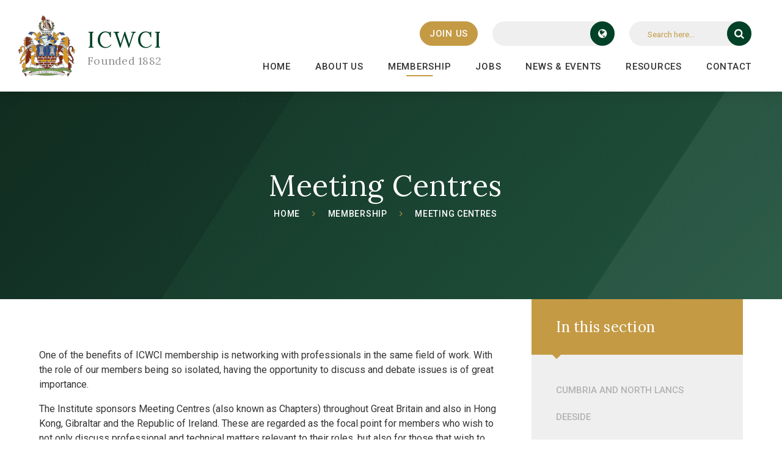

--- FILE ---
content_type: text/html
request_url: https://www.icwci.org/page/?title=Meeting+Centres&pid=52
body_size: 46536
content:

<!DOCTYPE html>
<!--[if IE 7]><html class="no-ios no-js lte-ie9 lte-ie8 lte-ie7" lang="en" xml:lang="en"><![endif]-->
<!--[if IE 8]><html class="no-ios no-js lte-ie9 lte-ie8"  lang="en" xml:lang="en"><![endif]-->
<!--[if IE 9]><html class="no-ios no-js lte-ie9"  lang="en" xml:lang="en"><![endif]-->
<!--[if !IE]><!--> <html class="no-ios no-js"  lang="en" xml:lang="en"><!--<![endif]-->
	<head>
		<meta http-equiv="X-UA-Compatible" content="IE=edge" />
		<meta http-equiv="content-type" content="text/html; charset=utf-8"/>
		
		<link rel="canonical" href="https://www.icwci.org/page/?title=Meeting+Centres&amp;pid=52">
		<link rel="stylesheet" integrity="sha512-SfTiTlX6kk+qitfevl/7LibUOeJWlt9rbyDn92a1DqWOw9vWG2MFoays0sgObmWazO5BQPiFucnnEAjpAB+/Sw==" crossorigin="anonymous" referrerpolicy="no-referrer" media="screen" href="https://cdnjs.cloudflare.com/ajax/libs/font-awesome/4.7.0/css/font-awesome.min.css?cache=260112">
<!--[if IE 7]><link rel="stylesheet" media="screen" href="https://cdn.juniperwebsites.co.uk/_includes/font-awesome/4.2.0/css/font-awesome-ie7.min.css?cache=v4.6.56.3">
<![endif]-->
		<title>The Institute of Clerks of Works and Construction Inspectorate - Meeting Centres</title>
		
<!--[if IE]>
<script>
console = {log:function(){return;}};
</script>
<![endif]-->

<script>
	var boolItemEditDisabled;
	var boolLanguageMode, boolLanguageEditOriginal;
	var boolViewingConnect;
	var boolConnectDashboard;
	var displayRegions = [];
	var intNewFileCount = 0;
	strItemType = "page";
	strSubItemType = "page";

	var featureSupport = {
		tagging: false,
		eventTagging: false
	};
	var boolLoggedIn = false;
boolAdminMode = false;
	var boolSuperUser = false;
strCookieBarStyle = 'bar';
	intParentPageID = "44";
	intCurrentItemID = 52;
	var intCurrentCatID = "";
boolIsHomePage = false;
	boolItemEditDisabled = true;
	boolLanguageEditOriginal=true;
	strCurrentLanguage='en-gb';	strFileAttachmentsUploadLocation = 'bottom';	boolViewingConnect = false;	boolConnectDashboard = false;	var objEditorComponentList = {};

</script>

<script src="https://cdn.juniperwebsites.co.uk/admin/_includes/js/mutation_events.min.js?cache=v4.6.56.3"></script>
<script src="https://cdn.juniperwebsites.co.uk/admin/_includes/js/jquery/jquery.js?cache=v4.6.56.3"></script>
<script src="https://cdn.juniperwebsites.co.uk/admin/_includes/js/jquery/jquery.prefilter.js?cache=v4.6.56.3"></script>
<script src="https://cdn.juniperwebsites.co.uk/admin/_includes/js/jquery/jquery.query.js?cache=v4.6.56.3"></script>
<script src="https://cdn.juniperwebsites.co.uk/admin/_includes/js/jquery/js.cookie.js?cache=v4.6.56.3"></script>
<script src="/_includes/editor/template-javascript.asp?cache=260112"></script>
<script src="/admin/_includes/js/functions/minified/functions.login.new.asp?cache=260112"></script>

  <script>

  </script>
<link href="https://www.icwci.org/feeds/pages.asp?pid=52&lang=en" rel="alternate" type="application/rss+xml" title="The Institute of Clerks of Works and Construction Inspectorate - Meeting Centres - Page Updates"><link href="https://www.icwci.org/feeds/comments.asp?title=Meeting Centres&amp;item=page&amp;pid=52" rel="alternate" type="application/rss+xml" title="The Institute of Clerks of Works and Construction Inspectorate - Meeting Centres - Page Comments"><link rel="stylesheet" media="screen" href="/_site/css/main.css?cache=260112">
<link rel="stylesheet" media="screen" href="/_site/css/content.css?cache=260112">


	<meta name="mobile-web-app-capable" content="yes">
	<meta name="apple-mobile-web-app-capable" content="yes">
	<meta name="viewport" content="width=device-width, initial-scale=1, minimum-scale=1, maximum-scale=1">

	<link rel="author" href="/humans.txt">
	<link rel="icon" href="/_site/images/favicons/favicon.ico">
	<link rel="apple-touch-icon" href="/_site/images/favicons/favicon.png">
	<link href="https://fonts.googleapis.com/css?family=Lora|Roboto:300i,400,500,700" rel="stylesheet">

	
	<!-- <script src="http://maps.google.com/maps/api/js?key=*key*" type="text/javascript"></script>  Maps -->
	<script type="text/javascript" src="//translate.google.com/translate_a/element.js?cb=googleTranslateElementInit"></script> <!-- Translate -->
	
	<link rel="stylesheet" href="/_site/css/print.css" type="text/css" media="print">

	<script type="text/javascript">
	var iOS = ( navigator.userAgent.match(/(iPad|iPhone|iPod)/g) ? true : false );
	if (iOS) { $('html').removeClass('no-ios').addClass('ios'); }
	</script>
<link rel="stylesheet" media="screen" href="https://cdn.juniperwebsites.co.uk/_includes/css/content-blocks.css?cache=v4.6.56.3">
<link rel="stylesheet" media="screen" href="/_includes/css/cookie-colour.asp?cache=260112">
<link rel="stylesheet" media="screen" href="https://cdn.juniperwebsites.co.uk/_includes/css/cookies.css?cache=v4.6.56.3">
<link rel="stylesheet" media="screen" href="https://cdn.juniperwebsites.co.uk/_includes/css/cookies.advanced.css?cache=v4.6.56.3">
<link rel="stylesheet" media="screen" href="https://cdn.juniperwebsites.co.uk/_includes/css/overlord.css?cache=v4.6.56.3">
<link rel="stylesheet" media="screen" href="https://cdn.juniperwebsites.co.uk/_includes/css/templates.css?cache=v4.6.56.3">
<link rel="stylesheet" media="screen" href="/_site/css/attachments.css?cache=260112">
<link rel="stylesheet" media="screen" href="/_site/css/templates.css?cache=260112">
<style>#print_me { display: none;}</style><script src="https://cdn.juniperwebsites.co.uk/admin/_includes/js/modernizr.js?cache=v4.6.56.3"></script>
<script integrity="sha256-oTyWrNiP6Qftu4vs2g0RPCKr3g1a6QTlITNgoebxRc4=" crossorigin="anonymous" referrerpolicy="no-referrer" src="https://code.jquery.com/ui/1.10.4/jquery-ui.min.js?cache=260112"></script>
<script src="https://cdn.juniperwebsites.co.uk/admin/_includes/js/jquery/jquery.ui.timepicker.min.js?cache=v4.6.56.3"></script>
<link rel="stylesheet" media="screen" href="https://cdn.juniperwebsites.co.uk/admin/_includes/css/jquery.ui.timepicker.css?cache=v4.6.56.3">
<script src="https://cdn.juniperwebsites.co.uk/admin/_includes/js/jquery/jquery-ui.touch-punch.min.js?cache=v4.6.56.3"></script>
<link rel="stylesheet" media="screen" href="https://cdn.juniperwebsites.co.uk/admin/_includes/css/jquery-ui.css?cache=v4.6.56.3">
<script src="https://cdn.juniperwebsites.co.uk/_includes/js/swfobject.js?cache=v4.6.56.3"></script>

        <meta property="og:site_name" content="The Institute of Clerks of Works and Construction Inspectorate" />
        <meta property="og:title" content="Meeting Centres" />
        <meta property="og:image" content="https://www.icwci.org/_site/images/design/thumbnail.jpg" />
        <meta property="og:type" content="website" />
        <meta property="twitter:card" content="summary" />
</head>


    <body>


<div id="print_me"></div>
<div class="mason mason--inner">

	<section class="access">
		<a class="access__anchor" name="header"></a>
		<a class="access__link" href="#content">Skip to content &darr;</a>
	</section>

	
	
	<div class="fixedMenu">

	<div class="menu__wrapper">
	<header class="header">
		<div class="header__title">
			<a href="/" class="header__link">
				<img src="/_site/images/design/logo.svg" alt="The Institute of Clerks of Works and Construction Inspectorate"/>
			</a>
			<div class="header__title__information">
				<h1>ICWCI</h1>
				<h2>Founded 1882</h2>
			</div>
		</div>
	</header>

	<button class="menu__btn" data-toggle=".mason--menu">			
		<div class="menu__btn__icon"></div>		
		<span class="menu__btn__text menu__btn__text--open">Menu</span>
		<span class="menu__btn__text menu__btn__text--close">Close</span>	
	</button>

	<section class="menu">
		<nav class="menu__sidebar">
			<ul class="menu__sidebar__list"><li class="menu__sidebar__list__item menu__sidebar__list__item--page_1"><a class="menu__sidebar__list__item__link" id="page_1" href="/"><span>Home</span></a><button class="menu__sidebar__list__item__button" data-tab=".menu__sidebar__list__item--page_1--expand"><i class="menu__sidebar__list__item__button__icon fa fa-angle-down"></i></button></li><li class="menu__sidebar__list__item menu__sidebar__list__item--page_6 menu__sidebar__list__item--subitems"><a class="menu__sidebar__list__item__link" id="page_6" href="/page/?title=About+Us&amp;pid=6"><span>About Us</span></a><button class="menu__sidebar__list__item__button" data-tab=".menu__sidebar__list__item--page_6--expand"><i class="menu__sidebar__list__item__button__icon fa fa-angle-down"></i></button><ul class="menu__sidebar__list__item__sub"><li class="menu__sidebar__list__item menu__sidebar__list__item--page_79"><a class="menu__sidebar__list__item__link" id="page_79" href="/page/?title=The+Organisation&amp;pid=79"><span>The Organisation</span></a><button class="menu__sidebar__list__item__button" data-tab=".menu__sidebar__list__item--page_79--expand"><i class="menu__sidebar__list__item__button__icon fa fa-angle-down"></i></button></li><li class="menu__sidebar__list__item menu__sidebar__list__item--page_83"><a class="menu__sidebar__list__item__link" id="page_83" href="/page/?title=The+Role&amp;pid=83"><span>The Role</span></a><button class="menu__sidebar__list__item__button" data-tab=".menu__sidebar__list__item--page_83--expand"><i class="menu__sidebar__list__item__button__icon fa fa-angle-down"></i></button></li><li class="menu__sidebar__list__item menu__sidebar__list__item--page_111"><a class="menu__sidebar__list__item__link" id="page_111" href="/page/?title=Headquarters+Team&amp;pid=111"><span>Headquarters Team</span></a><button class="menu__sidebar__list__item__button" data-tab=".menu__sidebar__list__item--page_111--expand"><i class="menu__sidebar__list__item__button__icon fa fa-angle-down"></i></button></li><li class="menu__sidebar__list__item menu__sidebar__list__item--page_99"><a class="menu__sidebar__list__item__link" id="page_99" href="/page/?title=Management+Board&amp;pid=99"><span>Management Board</span></a><button class="menu__sidebar__list__item__button" data-tab=".menu__sidebar__list__item--page_99--expand"><i class="menu__sidebar__list__item__button__icon fa fa-angle-down"></i></button></li><li class="menu__sidebar__list__item menu__sidebar__list__item--page_101"><a class="menu__sidebar__list__item__link" id="page_101" href="/page/?title=Regional+Officers&amp;pid=101"><span>Regional Officers</span></a><button class="menu__sidebar__list__item__button" data-tab=".menu__sidebar__list__item--page_101--expand"><i class="menu__sidebar__list__item__button__icon fa fa-angle-down"></i></button></li><li class="menu__sidebar__list__item menu__sidebar__list__item--page_86"><a class="menu__sidebar__list__item__link" id="page_86" href="/page/?title=The+Benevolent+Fund&amp;pid=86"><span>The Benevolent Fund</span></a><button class="menu__sidebar__list__item__button" data-tab=".menu__sidebar__list__item--page_86--expand"><i class="menu__sidebar__list__item__button__icon fa fa-angle-down"></i></button></li><li class="menu__sidebar__list__item menu__sidebar__list__item--page_18"><a class="menu__sidebar__list__item__link" id="page_18" href="/page/?title=Affiliates+and+other+Associations&amp;pid=18"><span>Affiliates and other Associations</span></a><button class="menu__sidebar__list__item__button" data-tab=".menu__sidebar__list__item--page_18--expand"><i class="menu__sidebar__list__item__button__icon fa fa-angle-down"></i></button></li><li class="menu__sidebar__list__item menu__sidebar__list__item--page_114"><a class="menu__sidebar__list__item__link" id="page_114" href="/page/?title=Code+of+Conduct&amp;pid=114"><span>Code of Conduct</span></a><button class="menu__sidebar__list__item__button" data-tab=".menu__sidebar__list__item--page_114--expand"><i class="menu__sidebar__list__item__button__icon fa fa-angle-down"></i></button></li></ul></li><li class="menu__sidebar__list__item menu__sidebar__list__item--page_44 menu__sidebar__list__item--subitems menu__sidebar__list__item--selected"><a class="menu__sidebar__list__item__link" id="page_44" href="/page/?title=Membership&amp;pid=44"><span>Membership</span></a><button class="menu__sidebar__list__item__button" data-tab=".menu__sidebar__list__item--page_44--expand"><i class="menu__sidebar__list__item__button__icon fa fa-angle-down"></i></button><ul class="menu__sidebar__list__item__sub"><li class="menu__sidebar__list__item menu__sidebar__list__item--page_51"><a class="menu__sidebar__list__item__link" id="page_51" href="/page/?title=Member+%28MICWCI%29+%2D+Applications&amp;pid=51"><span>Member (MICWCI) - Applications</span></a><button class="menu__sidebar__list__item__button" data-tab=".menu__sidebar__list__item--page_51--expand"><i class="menu__sidebar__list__item__button__icon fa fa-angle-down"></i></button></li><li class="menu__sidebar__list__item menu__sidebar__list__item--page_122"><a class="menu__sidebar__list__item__link" id="page_122" href="/page/?title=Associate+Member+%2D+Applications&amp;pid=122"><span>Associate Member - Applications</span></a><button class="menu__sidebar__list__item__button" data-tab=".menu__sidebar__list__item--page_122--expand"><i class="menu__sidebar__list__item__button__icon fa fa-angle-down"></i></button></li><li class="menu__sidebar__list__item menu__sidebar__list__item--page_80"><a class="menu__sidebar__list__item__link" id="page_80" href="/page/?title=Grades+of+Membership&amp;pid=80"><span>Grades of Membership</span></a><button class="menu__sidebar__list__item__button" data-tab=".menu__sidebar__list__item--page_80--expand"><i class="menu__sidebar__list__item__button__icon fa fa-angle-down"></i></button></li><li class="menu__sidebar__list__item menu__sidebar__list__item--page_82"><a class="menu__sidebar__list__item__link" id="page_82" href="/page/?title=Membership+FAQs&amp;pid=82"><span>Membership FAQs</span></a><button class="menu__sidebar__list__item__button" data-tab=".menu__sidebar__list__item--page_82--expand"><i class="menu__sidebar__list__item__button__icon fa fa-angle-down"></i></button></li><li class="menu__sidebar__list__item menu__sidebar__list__item--page_77"><a class="menu__sidebar__list__item__link" id="page_77" href="/page/?title=Subscriptions&amp;pid=77"><span>Subscriptions</span></a><button class="menu__sidebar__list__item__button" data-tab=".menu__sidebar__list__item--page_77--expand"><i class="menu__sidebar__list__item__button__icon fa fa-angle-down"></i></button></li><li class="menu__sidebar__list__item menu__sidebar__list__item--page_52 menu__sidebar__list__item--selected menu__sidebar__list__item--final"><a class="menu__sidebar__list__item__link" id="page_52" href="/page/?title=Meeting+Centres&amp;pid=52"><span>Meeting Centres</span></a><button class="menu__sidebar__list__item__button" data-tab=".menu__sidebar__list__item--page_52--expand"><i class="menu__sidebar__list__item__button__icon fa fa-angle-down"></i></button></li><li class="menu__sidebar__list__item menu__sidebar__list__item--page_78"><a class="menu__sidebar__list__item__link" id="page_78" href="/page/?title=CPD&amp;pid=78"><span>CPD</span></a><button class="menu__sidebar__list__item__button" data-tab=".menu__sidebar__list__item--page_78--expand"><i class="menu__sidebar__list__item__button__icon fa fa-angle-down"></i></button></li><li class="menu__sidebar__list__item menu__sidebar__list__item--photo_gallery_1"><a class="menu__sidebar__list__item__link" id="photo_gallery_1" href="/gallery/?pid=44&amp;gcatid=1"><span>Galleries</span></a><button class="menu__sidebar__list__item__button" data-tab=".menu__sidebar__list__item--photo_gallery_1--expand"><i class="menu__sidebar__list__item__button__icon fa fa-angle-down"></i></button></li><li class="menu__sidebar__list__item menu__sidebar__list__item--page_45"><a class="menu__sidebar__list__item__link" id="page_45" href="/page/?title=Member%27s+Area&amp;pid=45"><span>Member's Area</span></a><button class="menu__sidebar__list__item__button" data-tab=".menu__sidebar__list__item--page_45--expand"><i class="menu__sidebar__list__item__button__icon fa fa-angle-down"></i></button></li></ul></li><li class="menu__sidebar__list__item menu__sidebar__list__item--page_8 menu__sidebar__list__item--subitems"><a class="menu__sidebar__list__item__link" id="page_8" href="/page/?title=Jobs&amp;pid=8"><span>Jobs</span></a><button class="menu__sidebar__list__item__button" data-tab=".menu__sidebar__list__item--page_8--expand"><i class="menu__sidebar__list__item__button__icon fa fa-angle-down"></i></button><ul class="menu__sidebar__list__item__sub"><li class="menu__sidebar__list__item menu__sidebar__list__item--page_14"><a class="menu__sidebar__list__item__link" id="page_14" href="/page/?title=Clerk+of+Works+Vacancies&amp;pid=14"><span>Clerk of Works Vacancies</span></a><button class="menu__sidebar__list__item__button" data-tab=".menu__sidebar__list__item--page_14--expand"><i class="menu__sidebar__list__item__button__icon fa fa-angle-down"></i></button></li><li class="menu__sidebar__list__item menu__sidebar__list__item--page_121"><a class="menu__sidebar__list__item__link" id="page_121" href="/page/?title=ICWCI+Directory+%2D+How+can+I+hire+a+Clerk+of+Works%3F&amp;pid=121"><span>ICWCI Directory - How can I hire a Clerk of Works?</span></a><button class="menu__sidebar__list__item__button" data-tab=".menu__sidebar__list__item--page_121--expand"><i class="menu__sidebar__list__item__button__icon fa fa-angle-down"></i></button></li></ul></li><li class="menu__sidebar__list__item menu__sidebar__list__item--page_3 menu__sidebar__list__item--subitems"><a class="menu__sidebar__list__item__link" id="page_3" href="/page/?title=News+%26amp%3B+Events&amp;pid=3"><span>News &amp; Events</span></a><button class="menu__sidebar__list__item__button" data-tab=".menu__sidebar__list__item--page_3--expand"><i class="menu__sidebar__list__item__button__icon fa fa-angle-down"></i></button><ul class="menu__sidebar__list__item__sub"><li class="menu__sidebar__list__item menu__sidebar__list__item--news_category_23"><a class="menu__sidebar__list__item__link" id="news_category_23" href="/news/?pid=3&amp;nid=23"><span>Institute News</span></a><button class="menu__sidebar__list__item__button" data-tab=".menu__sidebar__list__item--news_category_23--expand"><i class="menu__sidebar__list__item__button__icon fa fa-angle-down"></i></button></li><li class="menu__sidebar__list__item menu__sidebar__list__item--url_1"><a class="menu__sidebar__list__item__link" id="url_1" href="/events"><span>Upcoming Events in your Region</span></a><button class="menu__sidebar__list__item__button" data-tab=".menu__sidebar__list__item--url_1--expand"><i class="menu__sidebar__list__item__button__icon fa fa-angle-down"></i></button></li><li class="menu__sidebar__list__item menu__sidebar__list__item--page_81"><a class="menu__sidebar__list__item__link" id="page_81" href="/page/?title=ICWCI+Conference+2026&amp;pid=81"><span>ICWCI Conference 2026</span></a><button class="menu__sidebar__list__item__button" data-tab=".menu__sidebar__list__item--page_81--expand"><i class="menu__sidebar__list__item__button__icon fa fa-angle-down"></i></button></li><li class="menu__sidebar__list__item menu__sidebar__list__item--page_30"><a class="menu__sidebar__list__item__link" id="page_30" href="/page/?title=British+Standards&amp;pid=30"><span>British Standards</span></a><button class="menu__sidebar__list__item__button" data-tab=".menu__sidebar__list__item--page_30--expand"><i class="menu__sidebar__list__item__button__icon fa fa-angle-down"></i></button></li><li class="menu__sidebar__list__item menu__sidebar__list__item--page_27"><a class="menu__sidebar__list__item__link" id="page_27" href="/page/?title=The+Building+on+Quality+Awards&amp;pid=27"><span>The Building on Quality Awards</span></a><button class="menu__sidebar__list__item__button" data-tab=".menu__sidebar__list__item--page_27--expand"><i class="menu__sidebar__list__item__button__icon fa fa-angle-down"></i></button></li><li class="menu__sidebar__list__item menu__sidebar__list__item--news_category_26"><a class="menu__sidebar__list__item__link" id="news_category_26" href="/news/?pid=3&amp;nid=26"><span>Industry News</span></a><button class="menu__sidebar__list__item__button" data-tab=".menu__sidebar__list__item--news_category_26--expand"><i class="menu__sidebar__list__item__button__icon fa fa-angle-down"></i></button></li></ul></li><li class="menu__sidebar__list__item menu__sidebar__list__item--page_16 menu__sidebar__list__item--subitems"><a class="menu__sidebar__list__item__link" id="page_16" href="/page/?title=Resources&amp;pid=16"><span>Resources</span></a><button class="menu__sidebar__list__item__button" data-tab=".menu__sidebar__list__item--page_16--expand"><i class="menu__sidebar__list__item__button__icon fa fa-angle-down"></i></button><ul class="menu__sidebar__list__item__sub"><li class="menu__sidebar__list__item menu__sidebar__list__item--page_100"><a class="menu__sidebar__list__item__link" id="page_100" href="/page/?title=Site+Recorder&amp;pid=100"><span>Site Recorder</span></a><button class="menu__sidebar__list__item__button" data-tab=".menu__sidebar__list__item--page_100--expand"><i class="menu__sidebar__list__item__button__icon fa fa-angle-down"></i></button></li><li class="menu__sidebar__list__item menu__sidebar__list__item--page_34"><a class="menu__sidebar__list__item__link" id="page_34" href="/page/?title=CPD&amp;pid=34"><span>CPD</span></a><button class="menu__sidebar__list__item__button" data-tab=".menu__sidebar__list__item--page_34--expand"><i class="menu__sidebar__list__item__button__icon fa fa-angle-down"></i></button></li><li class="menu__sidebar__list__item menu__sidebar__list__item--page_84"><a class="menu__sidebar__list__item__link" id="page_84" href="/page/?title=Education&amp;pid=84"><span>Education</span></a><button class="menu__sidebar__list__item__button" data-tab=".menu__sidebar__list__item--page_84--expand"><i class="menu__sidebar__list__item__button__icon fa fa-angle-down"></i></button></li><li class="menu__sidebar__list__item menu__sidebar__list__item--page_32"><a class="menu__sidebar__list__item__link" id="page_32" href="/page/?title=ICWCI+Handbook&amp;pid=32"><span>ICWCI Handbook</span></a><button class="menu__sidebar__list__item__button" data-tab=".menu__sidebar__list__item--page_32--expand"><i class="menu__sidebar__list__item__button__icon fa fa-angle-down"></i></button></li><li class="menu__sidebar__list__item menu__sidebar__list__item--page_93"><a class="menu__sidebar__list__item__link" id="page_93" href="/page/?title=Merchandise&amp;pid=93"><span>Merchandise</span></a><button class="menu__sidebar__list__item__button" data-tab=".menu__sidebar__list__item--page_93--expand"><i class="menu__sidebar__list__item__button__icon fa fa-angle-down"></i></button></li><li class="menu__sidebar__list__item menu__sidebar__list__item--page_113"><a class="menu__sidebar__list__item__link" id="page_113" href="/page/?title=CSCS&amp;pid=113"><span>CSCS</span></a><button class="menu__sidebar__list__item__button" data-tab=".menu__sidebar__list__item--page_113--expand"><i class="menu__sidebar__list__item__button__icon fa fa-angle-down"></i></button></li><li class="menu__sidebar__list__item menu__sidebar__list__item--url_28"><a class="menu__sidebar__list__item__link" id="url_28" href="https://www.icwci.org/page/?title=ICWCI+Directory+%2D+How+can+I+hire+a+Clerk+of+Works%3F&amp;pid=121" target="_blank" rel="external"><span>ICWCI Directory of self-employed, freelance and professional practice Clerk of Works</span></a><button class="menu__sidebar__list__item__button" data-tab=".menu__sidebar__list__item--url_28--expand"><i class="menu__sidebar__list__item__button__icon fa fa-angle-down"></i></button></li><li class="menu__sidebar__list__item menu__sidebar__list__item--page_112"><a class="menu__sidebar__list__item__link" id="page_112" href="/page/?title=National+Occupational+Standards&amp;pid=112"><span>National Occupational Standards</span></a><button class="menu__sidebar__list__item__button" data-tab=".menu__sidebar__list__item--page_112--expand"><i class="menu__sidebar__list__item__button__icon fa fa-angle-down"></i></button></li></ul></li><li class="menu__sidebar__list__item menu__sidebar__list__item--page_97 menu__sidebar__list__item--subitems"><a class="menu__sidebar__list__item__link" id="page_97" href="/page/?title=Contact&amp;pid=97"><span>Contact</span></a><button class="menu__sidebar__list__item__button" data-tab=".menu__sidebar__list__item--page_97--expand"><i class="menu__sidebar__list__item__button__icon fa fa-angle-down"></i></button><ul class="menu__sidebar__list__item__sub"><li class="menu__sidebar__list__item menu__sidebar__list__item--page_104"><a class="menu__sidebar__list__item__link" id="page_104" href="/page/?title=Advertising&amp;pid=104"><span>Advertising</span></a><button class="menu__sidebar__list__item__button" data-tab=".menu__sidebar__list__item--page_104--expand"><i class="menu__sidebar__list__item__button__icon fa fa-angle-down"></i></button></li><li class="menu__sidebar__list__item menu__sidebar__list__item--form_35"><a class="menu__sidebar__list__item__link" id="form_35" href="/form/?pid=97&amp;form=35"><span>Contact form</span></a><button class="menu__sidebar__list__item__button" data-tab=".menu__sidebar__list__item--form_35--expand"><i class="menu__sidebar__list__item__button__icon fa fa-angle-down"></i></button></li></ul></li></ul>
			<div class="menu__sidebar__buttons">
				<!-- <a class="menu__sidebar__buttons__signIn" href="../page/?pid=41">Sign In</a> -->
				<a class="menu__sidebar__buttons__joinUs" href="https://www.icwci.org/page/?title=Applying+for+Membership&amp;pid=123">Join Us</a>
				<div class="menu__sidebar__translate">
					<!-- <button class="translate__btn" data-toggle=".menu__sidebar--translate"><i class="fa fa-globe icon_translate"></i><i class="fa fa-times icon_cross"></i></button> -->
					<span class="menu__sidebar__translate__btn"><i class="fa fa-globe"></i></span>
					<div class="menu__sidebar__translate__field">
						<div id="google_translate_element"></div>
					</div>
				</div>
				<div class="menu__sidebar__search">
					<div class="menu__sidebar__search__field">
						<form method="post" action="/search/default.asp?pid=0">
							<button class="menu__sidebar__search__btn" type="submit" name="Search"><i class="fa fa-search"></i></button>
							<input class="menu__sidebar__search__input" type="text" name="searchValue" title="search..." placeholder="Search here..." />
						</form>
					</div>
					<!-- <button class="search__btn" data-toggle=".menu__sidebar--search"><i class="fa fa-search icon_search"></i><i class="fa fa-times icon_cross"></i></button> -->
				</div>
				
			</div>
		</nav>
	</section>
	</div>

	

	<section class="hero">
		<div class="slideshow">
			<ul class="image_slider" data-parralax="0.2"><li class="image_slide"><div class="image_load" data-src="/_site/data/files/images/slideshow/B1D8009E55C3494E5CECB4147B66C24B.jpg" data-fill=".image_slide"></div></li><li class="image_slide"><div class="image_load" data-src="/_site/data/files/images/slideshow/FA1FCCC87AE2F2B891A4365D9B8AD27F.jpg" data-fill=".image_slide"></div></li></ul>
		</div>
		<div class="slideshow__overlay"></div>
		<div class="slideshow__triangleLeft">
			<svg xmlns="http://www.w3.org/2000/svg" xmlns:xlink="http://www.w3.org/1999/xlink" width="580px" height="900px">
				<path fill-rule="evenodd"  opacity="0.122" fill="rgb(0, 0, 0)" d="M580.000,0.000 L-0.000,0.000 L-0.000,900.000 L580.000,0.000 Z"/>
			</svg>
		</div>
		<div class="slideshow__triangleRight">
			<svg xmlns="http://www.w3.org/2000/svg" xmlns:xlink="http://www.w3.org/1999/xlink" width="320px" height="480px">
				<path fill-rule="evenodd"  opacity="0.059" fill="rgb(255, 255, 255)" d="M0.000,480.000 L320.000,480.000 L320.000,0.000 L0.000,480.000 Z"/>
			</svg>
		</div>
		
		
			<div class="slideshow__content">
				<div class="slideshow__content__holder">
					<h1 class="content__title" id="itemTitle">Meeting Centres</h1><ul class="content__path"><li class="content__path__item content__path__item--page_1"><a class="content__path__item__link" id="page_1" href="/">Home</a><span class="content__path__item__sep"><i class="fa fa-angle-right"></i></span></li><li class="content__path__item content__path__item--page_44 content__path__item--selected"><a class="content__path__item__link" id="page_44" href="/page/?title=Membership&amp;pid=44">Membership</a><span class="content__path__item__sep"><i class="fa fa-angle-right"></i></span></li><li class="content__path__item content__path__item--page_52 content__path__item--selected content__path__item--final"><a class="content__path__item__link" id="page_52" href="/page/?title=Meeting+Centres&amp;pid=52">Meeting Centres</a><span class="content__path__item__sep"><i class="fa fa-angle-right"></i></span></li></ul>
				</div>
			</div>
		

	</section>
	</div>

	
	<main class="main">
		<div class="content content--page">
			
			<a class="content__anchor" name="content"></a>
			<div class="content__region"><p>One of the benefits of ICWCI membership is networking with&nbsp;professionals in the same field of work.&nbsp;With the role of our members being so isolated, having the opportunity to discuss and debate&nbsp;issues is of great importance.</p>

<p>The Institute sponsors Meeting Centres (also known as Chapters) throughout&nbsp;Great Britain&nbsp;and also in Hong Kong, Gibraltar and the Republic of Ireland.&nbsp;These are regarded as the focal point for members who wish to not only discuss professional and technical matters relevant to their roles, but also for those that wish to play an active part in the life of the Institute.</p>

<p>ICWCI Meeting Centres conduct certificated CPD lectures on a regular basis, have their own social calendar and often arrange external visits in line with their professional aims.</p>

<p>To&nbsp;find out&nbsp;what is happening in your area, select the appropriate Meeting Centre.</p>
			</div>	
					
		</div>
		
		<nav class="subnav">
			<a class="subnav__anchor" name="subnav"></a>
			<h2 class="subnav__title">In this section</h2>
			<ul class="subnav__list"><li class="subnav__list__item subnav__list__item--page_53"><a class="subnav__list__item__link" id="page_53" href="/page/?title=Cumbria+and+North+Lancs&amp;pid=53">Cumbria and North Lancs</a></li><li class="subnav__list__item subnav__list__item--page_54"><a class="subnav__list__item__link" id="page_54" href="/page/?title=Deeside&amp;pid=54">Deeside</a></li><li class="subnav__list__item subnav__list__item--page_75"><a class="subnav__list__item__link" id="page_75" href="/page/?title=Devon+and+Cornwall&amp;pid=75">Devon and Cornwall</a></li><li class="subnav__list__item subnav__list__item--page_55"><a class="subnav__list__item__link" id="page_55" href="/page/?title=Dublin&amp;pid=55">Dublin</a></li><li class="subnav__list__item subnav__list__item--page_56"><a class="subnav__list__item__link" id="page_56" href="/page/?title=East+Anglia&amp;pid=56">East Anglia</a></li><li class="subnav__list__item subnav__list__item--page_57"><a class="subnav__list__item__link" id="page_57" href="/page/?title=East+Midlands&amp;pid=57">East Midlands</a></li><li class="subnav__list__item subnav__list__item--page_73"><a class="subnav__list__item__link" id="page_73" href="/page/?title=East+of+Scotland&amp;pid=73">East of Scotland</a></li><li class="subnav__list__item subnav__list__item--page_58"><a class="subnav__list__item__link" id="page_58" href="/page/?title=Home+Counties+North&amp;pid=58">Home Counties North</a></li><li class="subnav__list__item subnav__list__item--page_59"><a class="subnav__list__item__link" id="page_59" href="/page/?title=Hong+Kong&amp;pid=59">Hong Kong</a></li><li class="subnav__list__item subnav__list__item--page_61"><a class="subnav__list__item__link" id="page_61" href="/page/?title=London&amp;pid=61">London</a></li><li class="subnav__list__item subnav__list__item--page_62"><a class="subnav__list__item__link" id="page_62" href="/page/?title=Merseyside&amp;pid=62">Merseyside</a></li><li class="subnav__list__item subnav__list__item--page_63"><a class="subnav__list__item__link" id="page_63" href="/page/?title=North+Cheshire&amp;pid=63">North Cheshire</a></li><li class="subnav__list__item subnav__list__item--page_64"><a class="subnav__list__item__link" id="page_64" href="/page/?title=North+East&amp;pid=64">North East</a></li><li class="subnav__list__item subnav__list__item--page_66"><a class="subnav__list__item__link" id="page_66" href="/page/?title=Northern&amp;pid=66">Northern</a></li><li class="subnav__list__item subnav__list__item--page_65"><a class="subnav__list__item__link" id="page_65" href="/page/?title=Northern+Ireland&amp;pid=65">Northern Ireland</a></li><li class="subnav__list__item subnav__list__item--page_105"><a class="subnav__list__item__link" id="page_105" href="/page/?title=Nuclear&amp;pid=105">Nuclear</a></li><li class="subnav__list__item subnav__list__item--page_67"><a class="subnav__list__item__link" id="page_67" href="/page/?title=Scotland&amp;pid=67">Scotland</a></li><li class="subnav__list__item subnav__list__item--page_74"><a class="subnav__list__item__link" id="page_74" href="/page/?title=South+London&amp;pid=74">South London</a></li><li class="subnav__list__item subnav__list__item--page_69"><a class="subnav__list__item__link" id="page_69" href="/page/?title=Southern&amp;pid=69">Southern</a></li><li class="subnav__list__item subnav__list__item--page_70"><a class="subnav__list__item__link" id="page_70" href="/page/?title=Staffordshire+and+District&amp;pid=70">Staffordshire and District</a></li><li class="subnav__list__item subnav__list__item--page_68"><a class="subnav__list__item__link" id="page_68" href="/page/?title=Wales&amp;pid=68">Wales</a></li><li class="subnav__list__item subnav__list__item--page_71"><a class="subnav__list__item__link" id="page_71" href="/page/?title=Western+Counties&amp;pid=71">Western Counties</a></li></ul>
		</nav>
	</main>
	

	<footer class="footer">
		<div class="footer__background" style="background-image: url('/_site/data/files/images/backgrounds/68F60E551F3368627656EB902EE4F016.jpg');"></div>
		<div class="footer__wrapper">
			<div class="footer__logo">
				<img src="/_site/images/design/footer_logo.svg" alt="The Institute of Clerks of Works and Construction Inspectorate"/>
			</div><div class="footer__contact">
				<h2 class="footer__contact__title">Contact Us</h2>
				<p class="footer__contact__address">Equinox, 28 Commerce Road, Lynch Wood, Peterborough, PE2 6LR</p><p class="footer__contact__holder"><span class="footer__contact__telephone">Tel: 01733 405160</span><span class="footer__contact__fax">Fax: 01733 405161</span><span class="footer__contact__email">Email: <a href="mailto:info@icwci.org">info@icwci.org</a></p>
			</div><div class="footer__legal">
				<div class="footer__legal__holder">
					<span>Website by <a rel="nofollow" target="_blank" href="https://websites.junipereducation.org/"> e4education</a></span>
					<span><a href="/sitemap/?pid=0">Sitemap</a></span>
					<span><a href="https://www.icwci.org/accessibility-statement/">Accessibility Statement</a></span>
					<span><a href="/privacy-cookies/">Privacy Policy</a></span>
					<span><a href="#" id="cookie_settings" role="button" title="Cookie Settings" aria-label="Cookie Settings">Cookie Settings</a>
<script>
	$(document).ready(function() {
		$('#cookie_settings').on('click', function(event) { 
			event.preventDefault();
			$('.cookie_information__icon').trigger('click');
		});
	}); 
</script></span>

					<div class="footer__legal__buttons">
						<a class="footer__linkedIn" href="https://www.linkedin.com/groups/4145507" target="_blank"><i class="fa fa-linkedin"></i></a><a class="footer__twitter" href="https://twitter.com/ICWCIGB" target="_blank"><i class="fa fa-twitter"></i></a>
						<a class="footer__back" data-scroll="#header" href="#header" name="footer"><i class="fa fa-angle-up"></i></a>
					</div>
				</div>
				<p class="footer__legal__copyright">&copy; 2026 The Institute of Clerks of Works and Construction Inspectorate of GB Inc. A Company Limited by Guarantee. Registered in England Number 76803</p>
			</div>
		</div>
		
	</footer>
</div>

<!-- JS -->

<script type="text/javascript" src="/_site/js/jquery.cycle2.min.js"></script> <!--  remove if not used -->
<script type="text/javascript" src="/_site/js/jquery.iosslider.min.js"></script> <!-- remove if not used -->
<script src="/_site/js/dynamicLoad.min.js"></script>
<script type="text/javascript" src="/_includes/js/mason.js"></script>
<script type="text/javascript" src="/_site/js/functions.js"></script>
<script type="text/javascript" src="/_site/js/scripts.js"></script>
<script type="text/javascript" src="/_site/js/interactiveMap.js"></script>  



 <!--
 
 remove if not used -->

<script type="text/javascript">
	function googleTranslate() {
	    new google.translate.TranslateElement({
	        pageLanguage: 'en',
	        layout: google.translate.TranslateElement
	    }, 'google_translate_element');
	};
</script>


<!-- /JS -->

<!-- Piwik -->
<script type="text/javascript">
  var _paq = _paq || [];
  _paq.push(["setDomains", ["*.icwci.org","*.icwci.co.uk","*.icwci.com","*.icwci.org.uk","*.icwgb.org"]]);
  _paq.push(['setCustomVariable', 1, "HTTP-code", 200, "page"]);
  _paq.push(['trackPageView']);
  _paq.push(['enableLinkTracking']);
  
  (function() {
    var u="https://webstats.e4education.co.uk/";
    _paq.push(['setTrackerUrl', u+'piwik.php']);
    _paq.push(['setSiteId', 20]);
    var d=document, g=d.createElement('script'), s=d.getElementsByTagName('script')[0];
    g.type='text/javascript'; g.async=true; g.defer=true; g.src=u+'piwik.js'; s.parentNode.insertBefore(g,s);
  })();
  
  $(function() {
	$('.fileAttachmentList a').attr('target', '_blank');
	$('.fileAttachmentList a').click(function() {
		_paq.push(['trackLink', '/Attachment/' + $(this).text(), 'download']);
		_paq.push(['trackEvent', 'Attachment', 'Download', $(this).text(), 1]);
	});
  });
</script>
<noscript><p><img src="//webstats.e4education.co.uk/piwik.php?idsite=20" style="border:0;" alt="" /></p></noscript>
<!-- End Piwik Code -->
<script src="https://cdn.juniperwebsites.co.uk/admin/_includes/js/functions/minified/functions.dialog.js?cache=v4.6.56.3"></script>
<div class="cookie_information cookie_information--bar cookie_information--bottom cookie_information--left cookie_information--active"> <div class="cookie_information__icon_container "> <div class="cookie_information__icon " title="Cookie Settings"><i class="fa fa-exclamation"></i></div> <div class="cookie_information__hex "></div> </div> <div class="cookie_information__inner"> <div class="cookie_information__hex cookie_information__hex--large"></div> <div class="cookie_information__info"> <h1 class="">Cookie Policy</h1> <article>This site uses cookies to store information on your computer. <a href="/privacy-cookies" title="See cookie policy">Click here for more information</a><div class="cookie_information__buttons"><button class="cookie_information__button " data-type="allow" title="Allow" aria-label="Allow">Allow</button><button class="cookie_information__button  " data-type="deny" title="Deny" aria-label="Deny">Deny</button></div></article> </div> <button class="cookie_information__close"><i class="fa fa-times" ria-hidden="true"></i></button> </div></div>

<script>
    var strDialogTitle = 'Cookie Settings',
        strDialogSaveButton = 'Save',
        strDialogRevokeButton = 'Revoke';

    $(document).ready(function(){
        $('.cookie_information__icon, .cookie_information__close').on('click', function() {
            $('.cookie_information').toggleClass('cookie_information--active');
        });

        if ($.cookie.allowed()) {
            $('.cookie_information__icon_container').addClass('cookie_information__icon_container--hidden');
            $('.cookie_information').removeClass('cookie_information--active');
        }

        $(document).on('click', '.cookie_information__button', function() {
            var strType = $(this).data('type');
            if (strType === 'settings') {
                openCookieSettings();
            } else {
                saveCookiePreferences(strType, '');
            }
        });
        if (!$('.cookie_ui').length) {
            $('body').append($('<div>', {
                class: 'cookie_ui'
            }));
        }

        var openCookieSettings = function() {
            $('body').e4eDialog({
                diagTitle: strDialogTitle,
                contentClass: 'clublist--add',
                width: '500px',
                height: '90%',
                source: '/privacy-cookies/cookie-popup.asp',
                bind: false,
                appendTo: '.cookie_ui',
                buttons: [{
                    id: 'primary',
                    label: strDialogSaveButton,
                    fn: function() {
                        var arrAllowedItems = [];
                        var strType = 'allow';
                        arrAllowedItems.push('core');
                        if ($('#cookie--targeting').is(':checked')) arrAllowedItems.push('targeting');
                        if ($('#cookie--functional').is(':checked')) arrAllowedItems.push('functional');
                        if ($('#cookie--performance').is(':checked')) arrAllowedItems.push('performance');
                        if (!arrAllowedItems.length) strType = 'deny';
                        if (!arrAllowedItems.length === 4) arrAllowedItems = 'all';
                        saveCookiePreferences(strType, arrAllowedItems.join(','));
                        this.close();
                    }
                }, {
                    id: 'close',
                    
                    label: strDialogRevokeButton,
                    
                    fn: function() {
                        saveCookiePreferences('deny', '');
                        this.close();
                    }
                }]
            });
        }
        var saveCookiePreferences = function(strType, strCSVAllowedItems) {
            if (!strType) return;
            if (!strCSVAllowedItems) strCSVAllowedItems = 'all';
            $.ajax({
                'url': '/privacy-cookies/json.asp?action=updateUserPreferances',
                data: {
                    preference: strType,
                    allowItems: strCSVAllowedItems === 'all' ? '' : strCSVAllowedItems
                },
                success: function(data) {
                    var arrCSVAllowedItems = strCSVAllowedItems.split(',');
                    if (data) {
                        if ('allow' === strType && (strCSVAllowedItems === 'all' || (strCSVAllowedItems.indexOf('core') > -1 && strCSVAllowedItems.indexOf('targeting') > -1) && strCSVAllowedItems.indexOf('functional') > -1 && strCSVAllowedItems.indexOf('performance') > -1)) {
                            if ($(document).find('.no__cookies').length > 0) {
                                $(document).find('.no__cookies').each(function() {
                                    if ($(this).data('replacement')) {
                                        var replacement = $(this).data('replacement')
                                        $(this).replaceWith(replacement);
                                    } else {
                                        window.location.reload();
                                    }
                                });
                            }
                            $('.cookie_information__icon_container').addClass('cookie_information__icon_container--hidden');
                            $('.cookie_information').removeClass('cookie_information--active');
                            $('.cookie_information__info').find('article').replaceWith(data);
                        } else {
                            $('.cookie_information__info').find('article').replaceWith(data);
                            if(strType === 'dontSave' || strType === 'save') {
                                $('.cookie_information').removeClass('cookie_information--active');
                            } else if(strType === 'deny') {
                                $('.cookie_information').addClass('cookie_information--active');
                            } else {
                                $('.cookie_information').removeClass('cookie_information--active');
                            }
                        }
                    }
                }
            });
        }
    });
</script><script>
var loadedJS = {"https://cdn.juniperwebsites.co.uk/admin/_includes/js/mutation_events.min.js": true,"https://cdn.juniperwebsites.co.uk/admin/_includes/js/jquery/jquery.js": true,"https://cdn.juniperwebsites.co.uk/admin/_includes/js/jquery/jquery.prefilter.js": true,"https://cdn.juniperwebsites.co.uk/admin/_includes/js/jquery/jquery.query.js": true,"https://cdn.juniperwebsites.co.uk/admin/_includes/js/jquery/js.cookie.js": true,"/_includes/editor/template-javascript.asp": true,"/admin/_includes/js/functions/minified/functions.login.new.asp": true,"https://cdn.juniperwebsites.co.uk/admin/_includes/js/modernizr.js": true,"https://code.jquery.com/ui/1.10.4/jquery-ui.min.js": true,"https://cdn.juniperwebsites.co.uk/admin/_includes/js/jquery/jquery.ui.timepicker.min.js": true,"https://cdn.juniperwebsites.co.uk/admin/_includes/js/jquery/jquery-ui.touch-punch.min.js": true,"https://cdn.juniperwebsites.co.uk/_includes/js/swfobject.js": true,"https://cdn.juniperwebsites.co.uk/admin/_includes/js/functions/minified/functions.dialog.js": true};
var loadedCSS = {"https://cdnjs.cloudflare.com/ajax/libs/font-awesome/4.7.0/css/font-awesome.min.css": true,"https://cdn.juniperwebsites.co.uk/_includes/font-awesome/4.2.0/css/font-awesome-ie7.min.css": true,"/_site/css/main.css": true,"/_site/css/content.css": true,"https://cdn.juniperwebsites.co.uk/_includes/css/content-blocks.css": true,"/_includes/css/cookie-colour.asp": true,"https://cdn.juniperwebsites.co.uk/_includes/css/cookies.css": true,"https://cdn.juniperwebsites.co.uk/_includes/css/cookies.advanced.css": true,"https://cdn.juniperwebsites.co.uk/_includes/css/overlord.css": true,"https://cdn.juniperwebsites.co.uk/_includes/css/templates.css": true,"/_site/css/attachments.css": true,"/_site/css/templates.css": true,"https://cdn.juniperwebsites.co.uk/admin/_includes/css/jquery.ui.timepicker.css": true,"https://cdn.juniperwebsites.co.uk/admin/_includes/css/jquery-ui.css": true};
</script>


</body>
</html>

--- FILE ---
content_type: text/css
request_url: https://www.icwci.org/_site/css/attachments.css?cache=260112
body_size: 2441
content:
.content__attachments__list p{overflow:hidden;-o-text-overflow:ellipsis;text-overflow:ellipsis;white-space:nowrap}.content__attachments__list{margin:0;padding:0;list-style:none}.admin_editable--file{background:transparent!important}.content__attachments__list li{display:table;margin-bottom:10px;height:90px;width:100%}.content__attachments__list p{margin:0}.content__attachments__list__item{display:table-cell;position:relative;overflow:hidden;vertical-align:middle;height:100%;padding:18px;text-decoration:none;max-width:0;background-color:#004127;border-radius:45px;padding-left:100px;-webkit-transition:background-color 0.35s ease;-o-transition:background-color 0.35s ease;transition:background-color 0.35s ease}.content__attachments__list__item__title{color:#FFF;font-family:"Lora", serif;font-size:24px;font-size:1.5rem;letter-spacing:0.01em;padding-bottom:25px}.content__attachments__list__item__date,.content__attachments__list__item__download{position:absolute;bottom:17px;left:100px;color:#FFF;font-size:14px;font-size:0.875rem;letter-spacing:0.15em;font-weight:500;-webkit-transition:opacity 0.35s ease;-o-transition:opacity 0.35s ease;transition:opacity 0.35s ease;text-transform:uppercase}.content__attachments__list__item__date{opacity:0.2}.content__attachments__list__item__download{opacity:0}.content__attachments__list__item__icon{position:absolute;top:18px;left:18px;width:54px;height:54px;border-radius:50%;background-color:#FFF;color:#004127;font-size:30px;font-size:1.875rem;text-align:center;padding:13px 0;-webkit-transition:color 0.35s ease;-o-transition:color 0.35s ease;transition:color 0.35s ease}.content__attachments__list__item__background{position:absolute;top:-95px;right:-15px;width:317px;height:328px;background-image:url("/_site/images/design/logo.svg");background-position:center center;background-size:contain;background-repeat:no-repeat;opacity:0.05;-webkit-filter:grayscale(100%);filter:grayscale(100%)}.content__attachments__list__item:hover{background-color:#0f6744}.content__attachments__list__item:hover .content__attachments__list__item__icon{color:#0f6744}.content__attachments__list__item:hover .content__attachments__list__item__date{opacity:0}.content__attachments__list__item:hover .content__attachments__list__item__download{opacity:1}.mason--admin .content__attachments__list__item{display:block;height:90px;max-width:100%}.mason--admin .content__attachments__list__item p{overflow:visible}

--- FILE ---
content_type: application/javascript
request_url: https://www.icwci.org/_site/js/functions.js
body_size: 16687
content:
var screenState = "";

////////////////////
////// RUNNER //////
///////////////////

function hoverRunner($holder, $runnerClass, $selected, $hoverItem, $location) {
	$( $holder ).append( "<span class='" + $runnerClass + "'></span>" );

	var $defaultMeasurement = 0;
	var $defaultPosition = 0;

	function location($item) {
		var position = $( $item ).position();

		if( $location == "subnav" ) {
			var $measurement = $item.height();
			var $position = position.top;
			$( "." + $runnerClass ).css("height", $measurement + "px");
			$( "." + $runnerClass ).css("top", $position);
		} else if( $location == "menu" ) {
			var $measurement = $item.width();
			var $position = position.left;

			$( "." + $runnerClass ).css("width", $measurement + "px");
			$( "." + $runnerClass ).css("left", $position);	
		}
	}

	if( $( $selected ).length > 0 ) {
		var $selected = $( $selected );
		location($selected);
	}


	$( $hoverItem ).hover( function() {
		var $this = $( this );
		location($this);

	}, function() {
		if( $( $selected ).length > 0 ) {
			location($selected);
		} else {
			if( $location == "subnav" ) {
				$( "." + $runnerClass ).css("height", $defaultMeasurement + "px");
				$( "." + $runnerClass ).css("top", $defaultPosition);	
			} else if( $location == "menu" ) {
				$( "." + $runnerClass ).css("width", $defaultMeasurement + "px");
				$( "." + $runnerClass ).css("left", $defaultPosition);	
			}
		}
	});
}

///////////////////////
////// SORT DATE //////
///////////////////////

function setDataDate() {
	$(".rss_list").each(function() {
		var $date = $(this).children(".rss_info").text();
		$(this).data("date", $date);
		
	});
}


$.fn.sortChildren = function( cmp ) {
	// Sort function which uses the defined compare function (cmp) to reorder child elements.
	var self = this, children = $.makeArray(this.children()).sort(cmp);
	$.each(children, function(i, child) {
		self.append(child);
	});
	return self;
}



function run_sort() {
// Function to combine feeds and sort by date.
    var itemCount = 1;
    var itemClass = '.upcoming__list__item';
	var $itemContainer = $('.upcoming__list');

    // $(itemClass, $itemContainer).unwrap('ul');

	$(itemClass).each(function() {
		var $date = $(this).find(".data-date").data("date");
		$(this).attr( "data-date", $date );
		
	});

    var parseDate = function(s) {
        // Parse data-date attr and return js date object.

        var strDate = Date.parse(s);
        return strDate;                
             
    }
    var compareDate = function( a, b ) {
        // Compare function used to sort list items by data-date attribute.
        var a = a.getAttribute('data-date'), b = b.getAttribute('data-date');
        return a < b ? 1 : -1;
    }
    // Find all <li> tags within the container and unwrap the parent <ul>.            
    // Sort all items in the defined container.
    $itemContainer.sortChildren( compareDate );
    
};

//////////////////
////// MAP //////
/////////////////

function getCoords(latLong) {
	var coords = $(".map__contact__coords").data("coords");
	var coordsSplit = coords.split(",");

	if( latLong == "lat" ) {
		return coordsSplit[0]; 
	} else {
		 return coordsSplit[1]; 
	}
}


//////////////////////
////// GROUPING //////
//////////////////////

function eventsGrouping(item, count, group){
    var li = $(item);
    for(var i = 0; i < li.length; i+=count) {
        li.slice(i, i+count).wrapAll(group).stop();
    }
}


function initEvents($parent, $holder, $speed, $timeout, $fx) {
	$holder = (typeof $holder === 'undefined') ? true : $holder;
	$speed = (typeof $speed === 'undefined') ? 1000 : $speed;
	$timeout = (typeof $timeout === 'undefined') ? 0 : $timeout;
	$fx = (typeof $fx === 'undefined') ? "fade" : $fx;
	if( $holder === true ) {
		$slide = "__list__item__holder"
	} else {
		$slide = "__list__item"
	}

	$("." + $parent + "__list").cycle({
		speed: $speed,
		timeout: $timeout,
		random: false,
		next: "." + $parent + "--next",
		prev: "." + $parent + "--prev",
		slides: "." + $parent + $slide,
		fx: $fx
	});
}

function changeHolderSize($parent) {
	$("." + $parent + "__list").cycle('destroy');
	
	$("." + $parent + "__list").children("." + $parent + "__list__item__holder").each(function() {
		$(this).remove();
	});
}

var breakPoints = [1024,768,550];

function setSlideshow($parent) {
	if( $(window).width() >= breakPoints[0] && screenState != "desktop") {
		for( i in $parent) {
			changeHolderSize($parent[i]);
			setGrouping($parent[i]);
			initEvents($parent[i], true);
		}
		
		screenState = "desktop";

	} else if( $(window).width() >= breakPoints[1] && $(window).width() < breakPoints[0] && screenState != "laptop"){
		for( i in $parent) {
			changeHolderSize($parent[i]);
			setGrouping($parent[i]);
			initEvents($parent[i], true);
		}
		
		screenState = "laptop";

	} else if( $(window).width() >= breakPoints[2] && $(window).width() < breakPoints[1] && screenState != "tablet"){
		for( i in $parent) {
			changeHolderSize($parent[i]);
			setGrouping($parent[i]);
			initEvents($parent[i], true);
		}

		screenState = "tablet";

	} else if( $(window).width() < breakPoints[2] && screenState != "mobile"){
		for( i in $parent) {
			changeHolderSize($parent[i]);
			setGrouping($parent[i]);
			initEvents($parent[i], true);
		}

		screenState = "mobile";
	}
}

function setGrouping($parent, $desktopSize, $laptopSize, $tabletSize, $mobileSize) {
	$desktopSize = (typeof $desktopSize === 'undefined') ? 3 : $desktopSize;
	$laptopSize = (typeof $laptopSize === 'undefined') ? 3 : $laptopSize;
	$tabletSize = (typeof $tabletSize === 'undefined') ? 3 : $tabletSize;
	$mobileSize = (typeof $mobileSize === 'undefined') ? 3 : $mobileSize;

	if( $(window).width() >= breakPoints[0] ) {
		eventsGrouping("." + $parent + "__list__item", $desktopSize, "<li class='" + $parent + "__list__item__holder'></li>"); 
	} else if( $(window).width() >= breakPoints[1] ) {
		eventsGrouping("." + $parent + "__list__item", $laptopSize, "<li class='" + $parent + "__list__item__holder'></li>"); 
	} else if( $(window).width() >= breakPoints[2] )  {
		eventsGrouping("." + $parent + "__list__item", $tabletSize, "<li class='" + $parent + "__list__item__holder'></li>"); 
	} else {
		eventsGrouping("." + $parent + "__list__item", $mobileSize, "<li class='" + $parent + "__list__item__holder'></li>"); 
	}
}

function isOnScreen(e, offset) {
	var viewTop = $(window).scrollTop();
	var windowHeight = $(window).height();
	if (((viewTop + windowHeight) - offset) > e.offset().top) {
		e.addClass('inview');
	}
};


///////////////////////////
////// EVENTS FILTER //////
///////////////////////////

function printData($data) {
	console.log($data);
}

function formatCalendarDate(date) {
	var formattedDate = new Date(date),
	$month = formattedDate.getMonth();

	var monthNames = ["Jan", "Feb", "Mar", "Apr", "May", "Jun", "Jul", "Aug", "Sep", "Oct", "Nov", "Dec"];

	return formattedDate.getDate() + " " + monthNames[$month] + " " + formattedDate.getFullYear() ;
}

function createCalendarItem(data) {
	var $title = data.title,
	$date = data.date,
	$time = data.time;
	$url = data.url.replace("pid=", "pid=3"),
	$calName = data.cals[0].title;

	// console.log($calName);

	$date = formatCalendarDate($date);


	return '<li class="upcoming__list__item"><a class="upcoming__list__item__link" href="' + $url + '"><p class="upcoming__list__item__date">' + $date + '</p><p class="upcoming__list__item__title">' + $title + '</p><p class="upcoming__list__item__time"><i class="fa fa-clock-o"></i>' + $time + '</p></a></li>';

}

var calendarFilterInputs = $(".upcoming__filter__list__item input");

function checkAllCalendars() {
	calendarFilterInputs.each(function() {
		$(this).prop( "checked", true );
	});
};

function uncheckAllCalendars() {
	calendarFilterInputs.each(function() {
		$(this).prop( "checked", false );
	});
};

function getCalendarListIds() {
	var calIds = [];

	calendarFilterInputs.each(function() {
		var self = $(this);

		if( self.is(':checked') ) {
			var $value = self.val();
			calIds.push($value);
		}
	});

	calIds = calIds.join(","); // Converts the array into a str
	return calIds;
}

function generateCalendar(data) {
	var $list = "upcoming";

	changeHolderSize($list);

	if( data == "") {
		console.log("No Data");
		var empty = '<li class="upcoming__list__item"><p class="upcoming__list__item__noItem">There are currently no events for your selected items.</p></li>'
		$("." + $list + "__list").append( empty );
	} else {
		for( i in data ) {
			$("." + $list + "__list").append( createCalendarItem(data[i]) );
		}
	}

	setGrouping($list);
	initEvents($list);
}

function getCalendarList(id) {
    var listId = id;

    if( listId == "" ) {
    	checkAllCalendars();
    	listId = getCalendarListIds();
    }

    $.ajax({
        type: "GET",                                                       
        url: '/_site/layout/custom_asp/eventsAjax.asp?calid=' + listId,
        success: function(data, id) {   
        	generateCalendar(data);                                                                                                    
        },
        failure: function() {
			//console.log('No Event Found');
        }
    });
}

// /calendar/api.asp?viewid=1&calid=2,3,4,5,6,7,8,9,10,11,12,13,14,15,16,17,18,19,20,1&start=2017-11-27T00%3A00%3A00&end=2018-01-08T00%3A00%3A00
// start=2017-11-27 T00%3A00%3A00
// end=2018-01-08 T00%3A00%3A00

// T00:00:00




/////////////////////
////// HIRING //////
////////////////////

var $hiringPageLimit = 12;
var $hiringItem = "hiring__list__item";
var $currentPage = 0;

function hiringTotalActive() {
	var $hiringTotal = 0;

	$("." + $hiringItem + ".active").each(function() {
		$hiringTotal++;
	});

	return $hiringTotal;
};

function setHiringResults($amount) {
	var $amount = $amount;

	$("#hiringResultsNumber").text($amount);

	if( $amount == 1 ) {
		$("#hiringResultsText").text("Result");
	} else {
		$("#hiringResultsText").text("Results");
	}
}

function hiringGrouping(item, count, $class){
    var li = item;
    for(var i = 0; i < li.length; i+=count) {
    	var group = i / count;
        li.slice(i, i+count).wrapAll("<li class='" + $hiringItem + $class + "' data-group='" + group + "'></li>").stop();
    }
}

function groupHiring() {
	$("." + $hiringItem + "__holder").each(function() {
		$(this).children("." + $hiringItem).unwrap();
	});

	$("." + $hiringItem + "__holderUnactive").each(function() {
		$(this).children("." + $hiringItem).unwrap();
	});

	hiringGrouping($("." + $hiringItem + ".active"), $hiringPageLimit, "__holder"); 
	hiringGrouping($("." + $hiringItem).not(".active"), 100, "__holderUnactive"); 
}


function checkAllHiring() {
	$(".hiring__filter__list__item input").each(function() {
		$(this).prop( "checked", true );
	});
};

function uncheckAllHiring() {
	$(".hiring__filter__list__item input").each(function() {
		$(this).prop( "checked", false );
	});
};

function createHiringFilterList() {
	var $filterLocationList = [];

	$("." + $hiringItem).each(function() {
		var location = $(this).data("location").toLowerCase();

		var locationSplit = location.split(",")
		
		for (var i = locationSplit.length - 1; i >= 0; i--) {
			thisLocation = locationSplit[i].trim()
			if( $.inArray( thisLocation, $filterLocationList ) == -1 ) {
				$filterLocationList.push(thisLocation);
			}
		}

	});

	return $filterLocationList;
}

function setHiringFilterList( $list ) {
	var $filterList = $list;

	for (i in $filterList) {
		$(".hiring__filter__list").append('<label class="hiring__filter__list__item"><input type="checkbox" name="filter-hiring" value="' + $filterList[i] + '"></input><span></span><i>' + $filterList[i] + '</i></label>');
	}
}

function createHiringPagination() {
	$(".hiring__pagination__list").empty();

	$("." + $hiringItem + "__holder").each(function() {
		var groupNumber = $(this).data("group");
		$(".hiring__pagination__list").append('<span class="hiring__pagination__list__item" data-group="' + groupNumber + '">' + (groupNumber + 1) + '</span>');
	});
}


function pageinateHiring(group) {
	$currentPage = group;

	$(".hiring__list__item__holder").each(function() {
		if( $(this).data("group") == group ) {
			$(this).show();
		} else {
			$(this).hide();
		}
	});

	$(".hiring__pagination__list__item").each(function() {
		if( $(this).data("group") == group ) {
			$(this).addClass("active");
		} else {
			$(this).removeClass("active");
		}
	});

	paginationSetPrev();
	paginationSetNext();
}

function paginationSetPrev() {
	var prev;
	$(".hiring__pagination__list__item.prev").removeClass("prev");

	if( $(".hiring__pagination__list__item").first().hasClass("active") ) {
		prev = $(".hiring__pagination__list__item").last();
	} else {
		prev = $(".hiring__pagination__list__item.active").prev();
	}

	prev.addClass("prev");
}

function paginationSetNext() {
	var next;
	$(".hiring__pagination__list__item.next").removeClass("next");

	if( $(".hiring__pagination__list__item").last().hasClass("active") ) {
		next = $(".hiring__pagination__list__item").first();
	} else {
		next = $(".hiring__pagination__list__item.active").next();
	}

	next.addClass("next");
}

function paginationHiringPrev() {
	var $page = $(".hiring__pagination__list__item.prev").data("group");
	pageinateHiring($page);
}

function paginationHiringNext() {
	var $page = $(".hiring__pagination__list__item.next").data("group");
	pageinateHiring($page);
}


function filterHiring() {
	var filterList = [];

	$(".hiring__filter__list__item input").each(function() {
		if( $(this).prop( "checked" ) == true ) {
			filterList.push( $(this).val() );
		}

	});

console.log("filterList", filterList);

	$(".hiring__list__item").each(function() {
		var $hiringItem = $(this),
			location = $hiringItem.data("location").toLowerCase(),
			locationArr = location.split(","),
			itemAdded = false
		for (var i = locationArr.length - 1; i >= 0; i--) {			
			if($.inArray(locationArr[i].trim(), filterList) != -1) {
				$hiringItem.addClass("active");
				itemAdded = true
			} else if ($.inArray( locationArr[i].trim(), filterList) == -1 && !itemAdded ) {
				$hiringItem.removeClass("active");
				
			}
			
			
		}
		
	});
}


function initHiring() {
	// Create and Set Filter
	setHiringFilterList( createHiringFilterList() );
	$(".hiring__filter__list").append('<button class="hiring__filter__list__button">Filter</button>');
	checkAllHiring();
	filterHiring();

	// Group Items
	groupHiring();

	//Pagination
	createHiringPagination();
	pageinateHiring($currentPage);
	
	// Set Results
	setHiringResults( hiringTotalActive() );
}


function triggerHiringFilter() {
	console.log('trigger')
	// Check Filters
	filterHiring();

	// Filter Search
	searchFilter({filterChildSelector: 'span'});

	// Group Items
	groupHiring();

	// Pagination
	createHiringPagination();
	pageinateHiring(0);

	$(".hiring__filter").removeClass("hiring__filter--open");
	setHiringResults( hiringTotalActive() );
}






///////////////////////
//// SEARCH FILTER
///////////////////////
function searchFilter(options){

	var defaults = {
		filterChildSelector: null,
		filter: function(el, val){
			return $(el).text().toUpperCase().indexOf(val.toUpperCase()) >= 0;
		},
		before: function(){},
		after: function(){}
	};
	var options = $.extend(defaults, options);
	
	var el = $(".hiring__list").find('.hiring__list__item.active');
	if (options.filterChildSelector) el = el.find(options.filterChildSelector);

	var filter = options.filter;
	

	var val = $("#hiring__search-input").val();

	var contains = el.filter(function(){
		return filter(this, val);
	});

	var containsNot = el.not(contains);

	if (options.filterChildSelector){
		contains = contains.parents('.hiring__list__item');
		containsNot = containsNot.parents('.hiring__list__item').removeClass("active");
	}
	
	options.before.call(this, contains, containsNot);
	
	contains.addClass("active");
	containsNot.removeClass("active");
	
	if (val === '') {
		contains.addClass("active");
		containsNot.addClass("active");
	}
	
	options.after.call(this, contains, containsNot);
}


--- FILE ---
content_type: image/svg+xml
request_url: https://www.icwci.org/_site/images/design/logo.svg
body_size: 446920
content:
<?xml version="1.0" encoding="utf-8"?>
<!-- Generator: Adobe Illustrator 21.0.0, SVG Export Plug-In . SVG Version: 6.00 Build 0)  -->
<svg version="1.1" id="Layer_1" xmlns="http://www.w3.org/2000/svg" xmlns:xlink="http://www.w3.org/1999/xlink" x="0px" y="0px"
	 viewBox="0 0 1530.3 1651" style="enable-background:new 0 0 1530.3 1651;" xml:space="preserve">
<style type="text/css">
	.st0{fill:#CFAC9A;}
	.st1{fill:#4F3529;}
	.st2{fill:#FFFFFF;}
	.st3{fill:#E19A1A;}
	.st4{fill:#77994F;}
	.st5{fill:#DDEFEE;}
	.st6{fill:#2C4D88;}
	.st7{fill:#99AAA7;}
	.st8{fill:#7F2811;}
	.st9{fill:#844928;}
	.st10{fill:#444444;}
	.st11{fill:none;}
	.st12{fill:#010202;}
</style>
<g>
	<path class="st0" d="M850.4,355.8c-0.1-0.1-0.3-0.2-0.4-0.3c-3.1-2.5-5.9-5.3-8.6-8.2c-2.6-2.9-5.2-5.9-7.5-9.1
		c-4.7-6.2-9-12.8-12.9-19.5c-3.9-6.7-7.6-13.6-10.8-20.7l-1.4-3l3.2,0.2l0,0c2.2,0.1,4.1,0.8,5.9,1.5c1.8,0.8,3.4,1.7,5,2.8
		c1.6,1,3.1,2.2,4.5,3.3c1.4,1.2,2.8,2.4,4.1,3.7c0.2,0.2,0.2,0.6,0,0.9c-0.2,0.2-0.6,0.2-0.8,0l0,0c-1.4-1.1-2.9-2.1-4.4-3.1
		c-1.5-1-3.1-1.9-4.7-2.6c-1.6-0.8-3.2-1.5-4.9-1.9c-0.5-0.1-1-0.3-1.5-0.4c2.8,5.8,5.9,11.6,9.2,17.2c3.9,6.6,8,13.1,12.6,19.1
		c2.3,3.1,4.7,6,7.3,8.8c2.5,2.8,5.3,5.4,8.2,7.8c2.9,2.4,6,4.5,9.3,6c2.7,1.3,5.5,2.1,8.3,2.4c-0.4-23.1-4.4-59-14.7-90
		c-8.8-26.4-25.1-57.8-53.5-57.8c-16.8,0-24.3,6.6-24.3,21.5c0,12.6,14.1,13.8,15.9,14c0,0,0,0,0,0l0.1,0c0,0,0.1,0,0.1,0v0
		c0.8,0.1,1.7,0.1,2.6-0.1c0.9-0.2,1.8-0.5,2.7-0.9c0.9-0.4,1.8-1,2.6-1.7c0.8-0.6,1.6-1.4,2.3-2.2l0,0c0.2-0.2,0.4-0.2,0.6-0.1
		c0.2,0.1,0.2,0.4,0.1,0.5c-0.5,1-1.1,2-1.8,2.9c-0.7,0.9-1.5,1.7-2.4,2.5c-0.9,0.8-1.9,1.4-3.1,2c-1.1,0.5-2.4,0.8-3.7,1
		c-0.3,0-0.5,0-0.8,0c-1.5-0.1-5.3-0.6-9.1-2.3c-6.7-3.1-10.2-8.4-10.2-15.6c0-16.4,8.4-24.7,25.7-25.4c-1-1.1-1.8-2.4-2.3-3.8
		c-0.5-1.4-0.8-2.9-0.7-4.4c1.4,2.6,2.7,5,4.5,6.9c0.4,0.4,0.8,0.8,1.3,1.2c6.2,0.1,12.2,1.5,17.8,4.3c20.7-21.5,14.2-63.5,14.1-64
		l-0.4-2.3h2.3c3.5,0,7.7-3.8,11.8-10.7c1.9-3.2,3.4-6.4,4.3-8.6c-18.6,0.8-25.2,8.4-25.2,8.5l-0.9,1.1l-1.4-0.5
		c-0.2-0.1-16.3-6.6-35.2-10.4c-18.7-3.8-36.2-2-36.3-2l-2.2,0.2l0-2.2c0-6.7-9.4-12-15.6-14.6c0.5,2.7,1.1,6.2,1.1,8.6
		c0,2.3-1.1,4.4-2.2,6.7c-1.1,2.3-2.3,4.6-2.3,7.1c0,4.4,4.4,7.9,4.5,7.9l1.8,1.4l-1.6,1.6c-0.1,0.1-12,12.2-12,22.7
		c0,11.3,1.6,29.6,1.6,29.8l0.1,1.6l-1.5,0.5c-0.9,0.3-21.8,7.3-21.8,42c0,14.6,7,33.9,20.1,55.8c10,16.6,20.1,29,20.2,29.1l3.9,4.8
		l-6-1.6c-0.1,0-11.4-2.9-23-2.9c-13,0-22.7-16.6-23.1-17.3l-0.1-0.3c-2-5.2-6.3-13.1-10.5-14.5c0,0.1,0,0.2,0,0.3
		c0.9,0.8,1.6,1.6,2.1,2.4c1.3,2.2,0.8,3.8,0.4,4.6c-0.8,1.4-2.3,2.3-4.7,2.7c1.6,1,2.7,2.2,3.4,3.3c1.2,1.9,0.7,3.5,0.3,4.2
		c-0.9,1.6-3,2.6-6.3,3c2.6,1.8,4.2,4,4.3,6.1c0,0.6-0.1,1.3-0.5,2c2.4,0.3,4.6,1.3,6.5,2.4c2.4,1.4,4.5,3.2,6.5,5
		c0.3,0.3,0.6,0.6,1,0.9c1.7,0.8,3.4,1.7,5.1,2.5c2.1,1,4.2,1.9,6.3,2.7c2.2,0.8,4.3,1.5,6.7,1.4c-1.1,0.5-2.3,0.6-3.5,0.6
		c-0.6,0-1.2-0.1-1.8-0.2c-0.6-0.1-1.2-0.2-1.8-0.3c-2.3-0.5-4.6-1.4-6.7-2.4c0,0,0,0,0,0c1.9,2,3.7,4.1,5.6,6.1
		c3.5,3.8,7,7.5,10.8,10.8c3.8,3.3,7.8,6.3,12.3,8.4c2.2,1.1,4.5,1.9,6.9,2.5c1.2,0.2,2.4,0.6,3.6,0.7c0.6,0.1,1.2,0.2,1.8,0.2
		l1.8,0.1c2.4,0.1,4.9,0.2,7.3,0.3c1.1-0.4,2.2-0.8,3.3-1.3c1.4-0.6,2.8-1.4,4-2.3c1.2-0.9,2.3-2.1,3.3-3.5c-0.2,1.7-1,3.3-2.2,4.6
		c-1.1,1.2-2.5,2.2-4,2.8c1.3,0.2,2.7,0.4,4,0.6c5.2,0.9,10.3,2.5,15.2,4.7c1.2,0.5,2.4,1.2,3.6,1.8c0.4,0.2,0.7,0.5,1.1,0.7
		c-1.7-2.3-3.4-4.6-5.1-6.9c-4.7-6.2-9.5-12.4-13.6-19.1c-2.1-3.3-3.9-6.8-5.3-10.5c-1.4-3.7-2.3-7.6-2.3-11.6
		c0-0.3,0.2-0.5,0.5-0.5c0.3,0,0.5,0.2,0.5,0.5l0,0c0.1,3.8,1.1,7.6,2.6,11.1c1.5,3.5,3.4,6.9,5.5,10.1c4.3,6.4,9.2,12.4,14.1,18.5
		c4.9,6.1,9.7,12.2,13.8,19.1c2,3.4,3.8,7,5.2,10.8c1.2,3.3,2,6.7,2.2,10.2l32,1.7c-1.8-5-4.5-16.3,2.7-24.2
		c-0.2-0.5-0.4-1.1-0.6-1.6c-1.3-3.5-2.6-7.1-4.1-10.5c-0.8-1.7-1.6-3.4-2.6-4.9c-1-1.5-2.2-3-3.8-3.1l0,0c-0.3,0-0.6-0.3-0.5-0.6
		c0-0.3,0.3-0.5,0.6-0.5c1.2,0,2.2,0.5,3,1.2c0.8,0.6,1.4,1.4,2.1,2.2c1.2,1.6,2.1,3.3,3,5c1.8,3.4,3.3,6.9,4.8,10.3
		c1.5,3.4,3.1,6.9,4.9,10c0.9,1.6,1.9,3.1,3,4.3c0.6,0.6,1.2,1.1,1.7,1.5c0.1,0.1,0.3,0.1,0.4,0.2c1.7-4.8,4.3-9,6.7-12.1
		C849.5,371.9,849.2,363.9,850.4,355.8z M828.5,178.4c0.6,1.6,0.8,3.3,0.9,5c0,1.7-0.1,3.4-0.5,5c-0.3,1.6-0.8,3.2-1.6,4.7
		c0-1.7,0-3.3,0.1-4.9c0.1-1.6,0.1-3.2,0-4.8c0-1.6-0.1-3.1-0.4-4.6c-0.3-1.5-0.7-3-1.5-4.5C826.9,175.3,827.9,176.8,828.5,178.4z
		 M827.5,291.7c-1.5-0.9-3.1-1.5-4.7-2.3l-2.4-1c-0.8-0.4-1.6-0.7-2.4-0.9c-3.2-1.2-6.6-2.2-10-3.1c-3.4-0.9-6.9-1.5-10.5-2.1
		c3.6-1.1,7.3-1.2,11-1c3.7,0.3,7.4,1.1,10.9,2.4c1.8,0.6,3.4,1.5,5.1,2.3c1.6,1,3.2,1.9,4.7,3c3,2.2,5.6,5,7.6,8
		C833.6,295.3,830.7,293.3,827.5,291.7z M821.2,272.6c2.7,1.6,5.2,3.7,6.8,6.4c-2.8-1.5-5.4-2.6-8.1-3.5c-2.7-0.9-5.5-1.5-8.4-2.2
		c-2.8-0.6-5.7-1.1-8.6-1.6c-2.9-0.5-5.9-1-8.9-1.6c3-1,6-1.4,9.1-1.5c3.1-0.1,6.2,0.1,9.2,0.8C815.4,270,818.4,271,821.2,272.6z
		 M813.5,245.4c1.1-0.2,2.4,0,3.5,0.5c1.1,0.5,2.1,1.2,2.9,2.1c1.7,1.7,3,3.7,4,5.8c1,2.1,1.7,4.4,2.1,6.6c0.4,2.3,0.6,4.6,0.2,6.9
		c-0.4-2.3-1-4.4-1.7-6.5c-0.7-2.1-1.5-4.2-2.4-6.2c-0.9-2-2-3.9-3.4-5.6C817.4,247.3,815.8,245.8,813.5,245.4z M836.9,280.4
		c-1.2-1.1-2.7-1.8-4.3-2.1c1.7-0.2,3.5,0.3,4.9,1.3c1.5,1,2.7,2.2,3.7,3.6c2.1,2.8,3.4,6,4.5,9.2c1,3.2,1.7,6.6,2.1,9.9
		c0.4,3.4,0.4,6.7,0,10.1c-0.4-3.3-0.9-6.6-1.6-9.9c-0.7-3.2-1.4-6.4-2.4-9.6c-1-3.1-2.2-6.2-3.9-8.9
		C839.1,282.8,838.1,281.5,836.9,280.4z M859.7,343.1c-0.4-2.4-1.3-4.6-2.4-6.6c-1.1-2-2.4-3.9-4-5.7c-1.5-1.8-3.2-3.3-5-4.7
		c-1.9-1.3-3.9-2.5-6.3-3c2.4-0.4,5,0.5,7.1,1.7c2.2,1.2,4.1,2.9,5.7,4.7c1.6,1.9,3,4,3.9,6.3C859.7,338.2,860.1,340.7,859.7,343.1z
		 M851.1,285.3c1.8,3.8,3.1,7.8,4.2,11.9c1,4.1,1.7,8.2,2,12.4c0.4,4.2,0.4,8.3,0,12.5c-0.4-4.1-0.9-8.2-1.5-12.3
		c-0.3-2-0.6-4.1-1.1-6.1c-0.4-2-0.8-4-1.3-6c-1-4-2.1-7.9-3.6-11.7c-0.8-1.9-1.6-3.8-2.6-5.5c-0.5-0.9-1.1-1.7-1.8-2.4
		c-0.7-0.7-1.5-1.4-2.5-1.5c1.1-0.1,2.1,0.5,2.9,1.1c0.8,0.7,1.5,1.5,2.2,2.3C849.1,281.6,850.2,283.4,851.1,285.3z M831.3,233.5
		c0.9,0.5,1.6,1.1,2.3,1.8c1.4,1.3,2.7,2.8,3.9,4.4c2.3,3.2,4.1,6.6,5.7,10.2c1.5,3.6,2.7,7.3,3.4,11.1c0.7,3.8,1,7.7,0.6,11.6
		c-0.4-3.8-1.2-7.6-2.2-11.2c-0.5-1.8-1-3.6-1.7-5.4c-0.6-1.8-1.3-3.6-2-5.3c-1.5-3.5-3.2-6.9-5.1-10.1c-1-1.6-2.1-3.2-3.3-4.6
		c-0.6-0.7-1.2-1.4-2-2c-0.7-0.6-1.5-1.1-2.5-1.3C829.5,232.6,830.4,233,831.3,233.5z M826.3,242.1c1.3,1.1,2.4,2.3,3.3,3.7
		c1.9,2.7,3.4,5.7,4.5,8.8c1.1,3.1,1.8,6.3,2.2,9.6c0.4,3.2,0.4,6.5,0,9.7c-0.4-3.2-0.9-6.4-1.5-9.5c-0.7-3.1-1.4-6.2-2.5-9.2
		c-1-3-2.3-5.9-3.9-8.6c-0.8-1.3-1.7-2.7-2.7-3.8c-0.5-0.6-1.1-1.1-1.7-1.6c-0.6-0.5-1.3-0.9-2.1-1c0.8-0.1,1.7,0.2,2.4,0.6
		C825,241.1,825.7,241.6,826.3,242.1z M810.9,216.9c2.5,1.1,4.7,2.7,6.7,4.6c1.9,1.9,3.5,4.2,4.6,6.7c1.1,2.5,1.5,5.3,1.1,7.9
		c-0.4-2.6-1.3-5-2.5-7.2c-1.2-2.2-2.8-4.2-4.6-6c-1.8-1.8-3.8-3.3-6-4.6c-2.2-1.3-4.6-2.2-7.2-2.7
		C805.6,215.3,808.4,215.9,810.9,216.9z M800.2,224.2c-2.3-1-4.6-1.8-7.2-2.3c2.6-0.4,5.2,0,7.7,0.8c2.5,0.8,4.9,2.1,7,3.7
		c2.1,1.7,3.8,3.8,5,6.2c1.1,2.4,1.6,5.2,1.2,7.7c-0.4-2.6-1.3-4.9-2.5-7c-1.3-2.1-2.9-3.9-4.8-5.4
		C804.5,226.5,802.4,225.2,800.2,224.2z M802.1,253.6c1.2-1.3,2.3-2.6,3.6-3.9c0.6-0.6,1.3-1.2,2.1-1.8c0.8-0.5,1.7-1,2.7-0.8
		c-0.9,0.3-1.5,0.9-2,1.5c-0.6,0.6-1.1,1.4-1.6,2.1c-1,1.4-2.1,2.9-3.3,4.2c-1.2,1.3-2.6,2.6-4.3,3.5c-1.6,0.9-3.6,1.4-5.4,1
		C797.4,258.5,799.7,256.1,802.1,253.6z M794.6,298.4l1.8,0.9c0.6,0.3,1.1,0.5,1.7,0.7c0.6,0.2,1.2,0.2,2.1,0.2
		c-0.4,0.8-1.2,1.3-2.1,1.4c-0.9,0.1-1.8-0.1-2.6-0.4c-0.8-0.4-1.4-0.9-1.9-1.5c-0.5-0.6-0.9-1.3-1.2-2.1
		C793.3,297.8,794,298.1,794.6,298.4z M775.6,272.9c0.8,1,1.7,1.9,2.5,2.8c0.6,0.7,1.2,1.3,1.9,2c0.4-0.5,0.8-1,1.2-1.5
		c0.6-0.8,1.1-1.7,1.6-2.6c0.9-1.8,1.6-3.8,1.8-5.9c0.3,1,0.3,2.1,0.3,3.2c-0.1,1.1-0.3,2.2-0.7,3.2c-0.4,1-0.8,2.1-1.4,3
		c-0.6,1-1.2,1.8-2,2.7l-0.7,0.7l-0.7-0.7c-1-0.9-1.8-1.9-2.7-2.9c-0.9-1-1.6-2-2.4-3.1c-0.7-1.1-1.4-2.2-2-3.4
		c-0.5-1.2-1-2.5-0.8-3.8c0.3,1.3,1,2.3,1.8,3.3C773.9,270.9,774.7,271.9,775.6,272.9z M815.1,156.3c1.2-0.9,2.3-2,3.3-3.1
		c1-1.1,2-2.3,2.9-3.6c0.9-1.3,1.9-2.5,2.9-3.8c-0.3,1.6-0.9,3.2-1.6,4.6c-0.7,1.5-1.6,2.9-2.8,4.1c-1.1,1.2-2.4,2.4-4,3.1
		c-1,0.5-2,0.8-3.1,0.9c5.3,2.1,9,7.2,9,13.2c0,7.9-6.4,14.3-14.3,14.3s-14.3-6.4-14.3-14.3s6.4-14.3,14.3-14.3
		c1.5,0,2.9,0.2,4.2,0.6C813,157.7,814.1,157.1,815.1,156.3z M802.8,145.5c0.4-1.1,0.9-2.2,1.6-3.3c0.7-1,1.6-2,2.6-2.7
		c1-0.7,2.5-1.2,3.7-0.7c-1.2,0.4-1.9,1.2-2.7,2c-0.7,0.8-1.4,1.7-2,2.6l-1.9,2.8c-0.6,1-1.3,1.9-2.1,2.9
		C802.1,147.9,802.4,146.7,802.8,145.5z M793.4,151.8c0.2-1.2,0.5-2.3,1-3.4c0.4-1.1,1-2.2,1.7-3.1c0.7-1,1.6-1.9,2.7-2.4
		c-0.5,1.1-0.9,2.1-1.3,3.2l-1.2,3.1c-0.9,2.1-1.7,4.2-3,6.2C793,154.2,793.2,153,793.4,151.8z M795.7,186.9
		c1.6,1.3,3.4,2.4,5.4,3.2c1.9,0.8,3.9,1.3,6,1.4c2.1,0,4.1-0.4,6.2-1.3c-1.6,1.6-3.8,2.6-6.1,2.9c-2.3,0.3-4.7-0.2-6.8-1.1
		c-2.1-0.9-4.1-2.2-5.6-3.9c-1.6-1.6-2.9-3.7-3.1-5.9C792.5,184.1,794,185.6,795.7,186.9z M775.7,140.2c0.4,0.7,0.6,1.5,0.8,2.3
		c0.4,1.5,0.5,3.1,0.5,4.6c0,1.5-0.2,3.1-0.4,4.6c-0.3,1.5-0.6,3-1.3,4.5c-0.2-1.6-0.3-3.1-0.3-4.6c0-1.5,0-3,0-4.5c0-1.5,0-3,0-4.4
		c-0.1-1.5-0.1-2.9-0.8-4.3C774.9,138.8,775.3,139.5,775.7,140.2z M780.5,174.4c0,0,4.3,2.7,5.3,13.2c0.4,4.6-0.9,8.7-2.6,11.8
		c1.1,1.4,2.1,2.8,3.2,4c0.8,0.8,1.6,1.5,2.5,2.2c0.9,0.6,2,1.1,3.2,1.5c-1.2,0.4-2.6,0.3-3.9-0.1c-1.3-0.5-2.4-1.3-3.3-2.2
		c-0.9-1-1.6-2.1-2.1-3.3c-0.1-0.3-0.2-0.6-0.3-0.9c-2,3.3-4.2,5.3-4.2,5.3s-5.9-2.5-7.4-12.9c-0.5,1.1-1.2,2.2-1.9,3.2
		c-1,1.4-2.2,2.7-3.5,3.9c-1.3,1.2-2.7,2.2-4.4,2.9c-1.6,0.7-3.5,1.2-5.2,0.8c1.7-0.4,3.1-1.2,4.4-2.1c1.3-0.9,2.6-2,3.8-3.1
		c1.2-1.1,2.4-2.2,3.6-3.4c1-1,2-1.9,3-2.9c0-0.3-0.1-0.6-0.1-0.9C769.5,179.8,780.5,174.4,780.5,174.4z M746.1,223.2l0.4,2.8
		c0.1,0.9,0.2,1.9,0.3,2.8c0.1,1,0.1,2,0,3c-0.7-0.8-1.2-1.7-1.5-2.7c-0.4-0.9-0.6-1.9-0.8-2.9c-0.1-1-0.1-2.1,0.1-3.1
		c0.2-1,0.6-2.1,1.5-2.8C745.9,221.4,746,222.3,746.1,223.2z M744,203.5c-2.1,0.6-4.4,0.5-6.5,0.2c2.1-0.5,4.2-0.9,6.1-1.7
		c1.9-0.7,3.7-1.6,5.4-2.8c1.7-1.1,3.2-2.5,4.7-4c1.4-1.5,2.7-3.1,4-4.9c-0.5,2.1-1.5,4.1-2.8,5.9c-1.3,1.8-2.9,3.4-4.7,4.6
		c-0.9,0.7-1.9,1.1-2.9,1.6C746.1,202.9,745.1,203.4,744,203.5z M743.4,247.5c-0.3,1.6-0.6,3.1-0.9,4.7c-0.3,1.6-0.7,3.1-1,4.7
		l-0.3,1.3l-0.9-1l-1.5-1.6c-0.4-0.6-0.8-1.2-1.2-1.8c-0.4-0.6-0.7-1.3-1-1.9c-0.3-0.6-0.6-1.3-0.8-2c-0.5-1.3-0.9-2.7-1.3-4
		c-0.3-1.4-0.6-2.7-0.8-4.1c-0.4-2.8-0.7-5.5-0.7-8.3c0-2.8,0-5.6,0.4-8.3c0.3,2.8,0.6,5.5,0.9,8.2c0.3,2.7,0.8,5.4,1.3,8.1
		c0.5,2.7,1.2,5.3,2.1,7.8c0.8,2.1,1.7,4.2,3,5.9c0.4-1.1,0.8-2.1,1.1-3.2C742.2,250.4,742.8,248.9,743.4,247.5z M746.5,185.4
		c2.1,0.9,4.1,1.4,6.2,1.3c2.1-0.1,4.1-0.5,6-1.4c1.9-0.8,3.7-1.9,5.4-3.2c1.6-1.3,3.1-2.8,4.2-4.8c-0.2,2.2-1.6,4.3-3.1,5.9
		c-1.6,1.7-3.5,3-5.6,3.9c-2.1,0.9-4.5,1.4-6.8,1.1C750.3,188,748.1,186.9,746.5,185.4z M750.8,277.8c0.2-1.1,0.8-2.1,1.7-2.7
		c-0.5,0.9-0.8,1.8-0.8,2.7c0.1,0.9,0.5,1.7,0.9,2.5c0.5,0.8,1.1,1.5,1.7,2.2c0.5,0.5,1,1.1,1.6,1.5c0.8-0.4,1.6-0.8,2.4-1.2
		c1-0.5,2-1,3-1.4c1-0.5,2.1-0.9,3.1-1.3c1.1-0.4,2.1-0.8,3.2-1.1c-0.9,0.7-1.8,1.4-2.7,2c-0.9,0.6-1.9,1.2-2.8,1.8
		c-1,0.6-1.9,1.1-2.9,1.7c-1,0.5-2,1.1-3,1.6l-0.6,0.3l-0.5-0.4c-0.8-0.7-1.6-1.5-2.2-2.3c-0.7-0.8-1.3-1.7-1.7-2.8
		C750.9,280.1,750.6,278.9,750.8,277.8z M763.9,261.1c-2.3,1.9-4.7,3.8-7.1,5.6l-1.1,0.8l-0.4-1.3c-0.6-2-1.1-3.9-1.5-5.9
		c-0.2-1-0.4-2-0.5-3c-0.1-1-0.2-2.1-0.1-3.1c0.2,1,0.6,1.9,0.9,2.9l1,2.8l1.6,4.4c2-1.6,4.1-3.1,6.2-4.6c2.5-1.7,5-3.4,7.7-4.8
		C768.5,257.1,766.2,259.1,763.9,261.1z M760.4,237.6c0.3,1.5,0.9,3,2.1,4.3c-1.7-0.6-2.9-2.1-3.6-3.8c-0.7-1.7-0.9-3.5-0.8-5.3
		c0.1-1.8,0.4-3.5,0.9-5.2c0.3-0.8,0.6-1.6,1.1-2.4c0.2-0.4,0.5-0.8,0.8-1.1c0.3-0.3,0.6-0.7,1.1-0.8c-0.3,0.3-0.4,0.7-0.6,1.1
		c-0.1,0.4-0.2,0.8-0.3,1.2c-0.2,0.8-0.3,1.6-0.5,2.4c-0.2,1.6-0.4,3.2-0.4,4.8C760.1,234.5,760.1,236.1,760.4,237.6z M767.6,133
		c1,1.5,1.7,3.2,2.1,4.9c0.5,1.7,0.6,3.5,0.7,5.3c0,1.8-0.2,3.5-0.7,5.2c-0.6-3.5-1.1-6.8-1.9-10c-0.4-1.6-0.9-3.2-1.6-4.7
		c-0.7-1.5-1.5-2.9-2.6-4.3C765.2,130.1,766.6,131.5,767.6,133z M747.6,150.5c-1.7-1.3-3-3-3.9-4.9c-0.9-1.9-1.4-3.9-1.5-6
		c-0.1-1,0-2.1,0.3-3.1c0.3-1,0.7-2,1.5-2.7c-0.5,0.9-0.6,1.8-0.6,2.8c0,0.9,0.1,1.9,0.3,2.8c0.4,1.8,1,3.6,1.8,5.3
		c0.8,1.7,1.8,3.3,3.1,4.5c0.7,0.7,1.5,1.2,2.3,1.7c1-0.2,2.1-0.4,3.1-0.4c7.9,0,14.3,6.4,14.3,14.3s-6.4,14.3-14.3,14.3
		s-14.3-6.4-14.3-14.3c0-6.2,4-11.4,9.5-13.4C748.7,151.2,748.1,150.9,747.6,150.5z M730,171.3c0.2-1.5,0.6-3,1.2-4.5
		c0.6-1.4,1.4-2.9,2.8-3.7c-0.7,1.4-1,2.8-1.3,4.2c-0.3,1.4-0.5,2.9-0.7,4.3c-0.2,1.4-0.4,2.9-0.6,4.3c-0.1,1.5-0.3,2.9-0.2,4.4
		c-0.9-1.3-1.2-2.9-1.4-4.4C729.7,174.4,729.8,172.9,730,171.3z M730.5,198.8c0.6-0.2,1.3-0.4,1.9-0.6c1.2-0.4,2.4-0.9,3.6-1.4
		c1.1-0.5,2.2-1.2,3.3-1.9c1.1-0.7,2.1-1.5,3.2-2.5c-0.4,1.4-1.2,2.6-2.1,3.6c-1,1-2.1,1.9-3.4,2.5c-1.3,0.6-2.7,1.1-4.1,1.2
		c-0.7,0.1-1.4,0.1-2.1,0c-0.7-0.1-1.4-0.2-2.1-0.4C729.2,199.1,729.8,199,730.5,198.8z M717.3,252.6c-0.3-1.8-0.5-3.6-0.7-5.4
		c-0.1-1.8-0.2-3.6-0.1-5.4c0.2-3.5,0.3-7.1,0.8-10.6c0.5-3.5,1.1-7.1,2.2-10.5c0.6-1.7,1.2-3.4,2.1-5c0.9-1.6,1.8-3.2,3.3-4.2
		c-0.6,0.7-1,1.4-1.4,2.2c-0.4,0.8-0.7,1.6-0.9,2.4c-0.5,1.6-0.9,3.3-1.2,5c-0.6,3.4-0.9,6.8-1,10.3c-0.1,3.4-0.2,6.9-0.1,10.4
		l0.3,5.1c0.3,1.7,0.4,3.4,0.7,5c1.2,6.7,3.4,13.2,6.2,19.5c2.9,6.3,6.2,12.4,10.1,18.3c-5.2-4.8-9.4-10.7-12.9-16.9
		C721.2,266.5,718.6,259.7,717.3,252.6z M738.2,297.9c-1.2-0.4-2.2-1.1-3-2c-0.8-0.8-1.5-1.8-1.9-2.9c1.1,0.5,2,1.1,2.9,1.6
		c0.9,0.5,1.8,1,2.7,1.3c0.9,0.3,1.8,0.5,2.7,0.3c0.9-0.1,1.9-0.5,3-1c-0.5,1-1.4,2-2.6,2.5C740.8,298.4,739.3,298.3,738.2,297.9z
		 M745.1,309.7c-1-0.5-1.8-1.1-2.6-1.8c-0.7-0.7-1.4-1.5-1.8-2.5c1,0.4,1.9,0.8,2.7,1.3l2.5,1.3c0.8,0.4,1.6,0.8,2.4,1
		c0.8,0.2,1.6,0.3,2.6-0.2c-0.1,0.2-0.2,0.5-0.4,0.7c-0.2,0.2-0.4,0.5-0.6,0.6c-0.3,0.1-0.5,0.3-0.8,0.4c-0.3,0.1-0.6,0.1-0.9,0.1
		C747.1,310.5,746.1,310.1,745.1,309.7z M731.7,329c2.5,0,5.1,0.2,7.6,0.8c2.5,0.6,5,1.5,7.2,2.9c2.2,1.3,4.2,3.2,5.5,5.6l0.3,0.6
		l-0.4,0.4c-2.1,2.1-4.3,4.2-6.7,6.1c1.5-2.4,3.3-4.5,5-6.7c-1.2-1.7-2.9-3.2-4.8-4.3c-2-1.2-4.3-2.1-6.6-2.8
		c-4.7-1.3-9.6-1.8-14.6-1.6C726.7,329.4,729.2,329,731.7,329z M715.6,341.1c-1.7-0.2-3.4-0.6-5.1-1c1.7-0.4,3.5-0.5,5.2-0.5l5-0.1
		c1.7-0.1,3.3-0.1,4.9-0.5c1.6-0.3,3.1-0.9,4.4-2.1c-0.6,1.7-2.2,3-3.9,3.6c-1.7,0.7-3.5,0.9-5.3,1
		C719,341.5,717.3,341.4,715.6,341.1z M733.8,349.1c-1.5,0.7-3.1,1.2-4.8,1.5c-1.7,0.3-3.4,0.2-5-0.1c1.6-0.5,3.1-0.8,4.6-1.4
		c1.5-0.5,2.9-1.1,4.3-1.8c1.4-0.7,2.8-1.4,4.2-2.2l4.2-2.5c-0.9,1.4-2,2.7-3.3,3.7C736.7,347.4,735.3,348.4,733.8,349.1z
		 M756.7,348.9c-1,1.6-2.4,2.8-3.8,4c-1.4,1.2-3,2.2-4.6,3.1c-1.6,0.9-3.4,1.6-5.2,2c-1.8,0.4-3.8,0.6-5.6,0.2
		c1.8-0.4,3.5-1,5.1-1.7c1.6-0.7,3.2-1.4,4.8-2.3c1.6-0.8,3.1-1.7,4.7-2.6L756.7,348.9z M755.4,304.9c-0.8-1-1.4-2.2-1.9-3.3
		c-0.5-1.2-0.9-2.4-1-3.6c1.3,2.1,2.6,4.1,4.2,5.8c0.8,0.8,1.7,1.6,2.6,2.1c0.8,0.5,1.7,0.8,2.5,0.9c0.7-0.9,1.5-1.8,2.2-2.6
		c0.9-1,1.9-1.9,2.9-2.8c-0.5,1.3-1.2,2.4-1.8,3.6c-0.7,1.2-1.4,2.3-2.1,3.4l-0.3,0.4l-0.5,0c-1.4,0-2.8-0.4-4-1.1
		C757.1,306.9,756.2,306,755.4,304.9z M775,326c-0.6,0.4-1.1,0.8-1.5,1.3c-0.4,0.5-0.8,1.1-1.2,1.7c-0.3,0.6-0.7,1.2-0.9,1.8
		l-0.3,0.9l-0.9-0.5c-1.2-0.6-2.2-1.2-3.3-1.9c-1-0.7-2-1.5-2.9-2.4c-0.5-0.4-0.9-0.9-1.3-1.4c-0.4-0.5-0.8-1-1.1-1.6
		c-0.6-1.1-1-2.5-0.8-3.7c0.3,1.2,1,2.2,1.7,3.1c0.8,0.9,1.7,1.6,2.6,2.4c0.9,0.7,1.9,1.4,2.9,2.1c0.7,0.5,1.5,1,2.2,1.4
		c0.2-0.4,0.5-0.7,0.7-1.1c0.5-0.6,1-1.2,1.6-1.7c0.6-0.5,1.3-0.9,2.1-1.1c0.8-0.2,1.6-0.2,2.3,0C776.2,325.4,775.6,325.7,775,326z
		 M775.9,301.7c-0.7-0.3-1.4-0.7-2-1.1c-0.6-0.4-1.2-1-1.6-1.7c-0.4-0.7-0.6-1.5-0.3-2.2c0.2,0.7,0.6,1.2,1.1,1.6
		c0.5,0.4,1,0.7,1.6,1c0.6,0.3,1.2,0.5,1.8,0.7c0.4,0.1,0.8,0.2,1.1,0.3c0.5-0.9,0.9-1.9,1.5-2.8c0.7-1.2,1.4-2.3,2.3-3.3
		c-0.2,1.4-0.5,2.7-0.9,4c-0.4,1.3-0.9,2.5-1.4,3.8l-0.3,0.7l-0.8-0.2C777.3,302.2,776.6,302,775.9,301.7z M785.8,343.2
		c-0.7,0.9-1.6,1.5-2.6,1.9c-1,0.4-2.2,0.5-3.2,0.2c-1.1-0.2-2.1-1-2.5-1.9c1,0.4,1.8,0.5,2.6,0.4c0.8-0.1,1.6-0.3,2.4-0.6
		c0.8-0.3,1.5-0.7,2.2-1.1c0.7-0.5,1.3-1,1.8-2C786.9,341.1,786.5,342.4,785.8,343.2z M785,320.4c-0.3-0.1-0.6-0.2-0.8-0.3
		c-0.3-0.1-0.5-0.3-0.8-0.4c-1-0.7-1.7-1.5-2.3-2.4c-0.6-0.9-1.1-1.9-1.3-3c-0.3-1.1-0.4-2.2,0-3.3c0.5,1,1,1.9,1.5,2.7
		c0.5,0.9,1,1.7,1.6,2.5c0.5,0.8,1.1,1.6,1.7,2.3c0.6,0.7,1.2,1.4,2.3,1.8C786.2,320.5,785.6,320.5,785,320.4z M788.3,313.5
		c-0.6-0.9-1.1-1.8-1.3-2.8c-0.2-1-0.4-2.1,0-3.1c0.5,0.9,1,1.7,1.4,2.5c0.5,0.8,1,1.5,1.5,2.3c0.5,0.7,1,1.4,1.7,1.9
		c0.6,0.6,1.3,1,2.4,1.4c-0.9,0.5-2.2,0.4-3.2,0C789.8,315.1,789,314.3,788.3,313.5z M796,366.5c-1,0.1-2-0.1-2.9-0.4
		c-0.9-0.4-1.7-0.9-2.4-1.6c-0.7-0.7-1.2-1.4-1.6-2.3c0.9,0.3,1.7,0.7,2.5,1c0.8,0.4,1.5,0.7,2.2,1c0.7,0.3,1.4,0.6,2.2,0.7
		c0.7,0.2,1.5,0.2,2.5,0C798,365.8,797,366.3,796,366.5z M801,335.5c-1.4-0.8-2.7-1.8-3.5-3.2c1.4,0.8,2.7,1.3,4.1,1.8
		c1.4,0.5,2.8,0.8,4.2,1.2c1.4,0.3,2.9,0.6,4.3,0.8c0.7,0.1,1.5,0.2,2.2,0.2c0.7,0,1.5,0.1,2.2-0.2c-0.5,0.7-1.3,1-2.1,1.2
		c-0.8,0.2-1.6,0.3-2.4,0.4c-1.3,0.1-2.6,0-3.9-0.3c-0.7,1.2-1.4,2.3-2.2,3.3c-0.5,0.6-0.9,1.2-1.4,1.8c-0.5,0.6-0.9,1.2-1.3,2
		c-0.4-0.8-0.3-1.8-0.1-2.7c0.2-0.9,0.7-1.7,1.2-2.4c0.5-0.7,1.1-1.3,1.8-1.8c0.2-0.2,0.5-0.3,0.8-0.5
		C803.6,336.8,802.3,336.3,801,335.5z M809.3,370.9c0.8,0,1.7-0.2,2.7-0.6c-0.4,1-1.3,1.8-2.4,2.1c-1.1,0.3-2.3,0.2-3.3-0.1
		c-1-0.4-2-1-2.7-1.7c-0.7-0.8-1.3-1.7-1.5-2.8c0.9,0.6,1.6,1.1,2.4,1.5c0.8,0.4,1.6,0.8,2.4,1.1
		C807.7,370.8,808.5,370.9,809.3,370.9z M810.2,386.8c-1.2,0.2-2.4,0.1-3.5-0.2c-1.1-0.3-2.2-0.8-3.1-1.5c-0.9-0.7-1.7-1.6-2.2-2.6
		c1.1,0.5,2,0.9,3,1.3c1,0.4,1.9,0.7,2.9,1c1,0.3,1.9,0.5,2.9,0.6c1,0.1,1.9,0.1,3-0.3C812.6,386,811.3,386.6,810.2,386.8z
		 M813.9,353.8c-0.2,0-0.5,0-0.7-0.1c-0.2-0.1-0.4-0.1-0.6-0.2c-0.8-0.4-1.5-1-2.1-1.6c-0.5-0.7-1-1.5-1.1-2.5c0-0.2-0.1-0.5,0-0.7
		c0-0.2,0.1-0.5,0.1-0.7c0.1-0.2,0.2-0.5,0.4-0.6c0.2-0.2,0.4-0.3,0.6-0.4c-0.2,0.9,0.1,1.4,0.4,2c0.3,0.6,0.7,1.1,1.2,1.7
		c0.4,0.5,0.9,1.1,1.4,1.6c0.1,0.1,0.2,0.3,0.4,0.4c0.1,0.1,0.3,0.2,0.4,0.3c0.3,0.3,0.6,0.4,1,0.5
		C814.9,353.7,814.4,353.8,813.9,353.8z M821.8,334c-0.5-0.1-0.9-0.2-1.3-0.4c-0.8-0.4-1.5-0.9-2.2-1.5c-0.6-0.6-1.2-1.3-1.6-2.2
		c-0.4-0.8-0.7-1.8-0.3-2.7c0.5,0.8,1,1.3,1.6,1.8l1.7,1.6l1.7,1.7c0.6,0.6,1,1.1,1.8,1.6C822.8,334.1,822.3,334.1,821.8,334z"/>
</g>
<path class="st1" d="M726.4,195.2c0,0,1.1,5-1.6,16.3c-1.8,1.2-10.5,14.1-3.3,49.3c3.5,11.8,9.8,20.3,15.8,28.7
	c2.3,25.7,10.2,37.8,10.2,37.8s-30.2-28.3-41-63.2S704.4,195.2,726.4,195.2z"/>
<g>
	<path class="st1" d="M751,124.6c0,0,18.9-1.3,18.9,23.5c0-9.6,8.6-19,5.4,8c0,0,2.1,13.1,5.9,13.1c3.7,0,12-13.8,12-13.8
		s6-23.7,8.9-6.3c0.7-6.4,9.4-14.5,24-11.9c-9.1-4.4-33.9-15.7-49.7-15.7C755.2,121.6,751,124.6,751,124.6z"/>
</g>
<path class="st1" d="M700,330.2c9.2,3.5,13.8,6.5,18.3,2.8c4.4-3.7-9.6-10.5-16.4-20.9s-11.2-22.1-17.2-23.6c-6-1.4-4.4,32.1-4,31.7
	c0.4-0.4,8.3,2.8,13.7,7.2c5.3,4.3,5.3,2.8,5.3,2.8"/>
<path class="st1" d="M872.7,362.7c0,0,2.3-44.3-17.7-100.3s-50.1-50.8-55.9-50.8c-5.8,0-23.1,0.8-23.1,22.4
	c0,14.3,16.8,18.4,16.8,18.4c7,0,16.7-5.3,16.7-5.3s-8.7,12.4-15.3,12.4c0,0,17.2-0.4,29.3,14.8c1.7,1.8-6.3-1.8-4.6,0.9
	c10.6,3,14.9,18.3,14.9,18.3l-11-4c8.5,9.3,8.4,16.8,8.4,16.8s-14.6-8.8-18.9-8.8s30.2,53.2,46.9,62
	C876,368.4,872.7,362.7,872.7,362.7z"/>
<polygon class="st2" points="501,1126.2 512.7,1195.4 534.4,1254.4 568.7,1316.7 625,1379.4 725,1446.4 765,1460.7 817,1438.4 
	874,1404.4 928.4,1357.4 971,1301.4 1003.4,1238.1 1022,1175.7 1028.7,1125.7 1019.7,1117.7 1019.7,1107.3 1012.4,1100.4 
	516.7,1100.4 510.7,1108.1 512,1118.1 "/>
<g>
	<path class="st2" d="M960.9,1040.9c4.3-0.4,7.7-0.8,9.6-1.1v-14.7c-2,0.2-5.4,0.6-9.6,1.1V1040.9z"/>
	<rect x="882.5" y="930.9" class="st2" width="25.7" height="14.3"/>
	<rect x="912.2" y="930.9" class="st2" width="25.7" height="14.3"/>
	<polygon class="st2" points="941.8,930.9 941.8,945.3 953.3,945.3 952.5,930.9 	"/>
	<path class="st2" d="M920.9,897.5c-3.4,0-6.2,4.1-6.2,9c0,0.7,0.1,1.4,0.2,2h12c0.1-0.7,0.2-1.3,0.2-2
		C927.1,901.7,924.3,897.5,920.9,897.5z"/>
	<polygon class="st2" points="865.2,982 878.5,982 878.5,967.6 865.9,967.6 	"/>
	<polygon class="st2" points="894,949.3 866.9,949.3 866.2,963.6 894,963.6 	"/>
	<path class="st2" d="M899.4,898.7c-3.4,0-6.2,4.1-6.2,9c0,0.3,0,0.6,0,0.8h12.3c0-0.3,0-0.6,0-0.8
		C905.6,902.9,902.8,898.7,899.4,898.7z"/>
	<path class="st2" d="M883.2,907.8c-0.8-2.2-2.2-4-3.9-5.1c-1.5-1-3-1.2-4.3-0.7c-2.1,0.8-3.3,3.5-3,6.7h11.4
		C883.4,908.3,883.3,908,883.2,907.8z"/>
	<polygon class="st2" points="868,926.9 894,926.9 894,912.6 868.8,912.6 	"/>
	<polygon class="st2" points="926.3,926.9 952.3,926.9 951.6,912.6 926.3,912.6 	"/>
	<polygon class="st2" points="922.3,963.6 922.3,949.3 910.2,949.3 898,949.3 898,963.6 910.2,963.6 	"/>
	<polygon class="st2" points="955.1,982 954.4,967.6 941.8,967.6 941.8,982 	"/>
	<path class="st2" d="M945.3,900.7c-1.3-0.5-2.8-0.2-4.3,0.7c-1.7,1.1-3,2.9-3.9,5.1c-0.3,0.7-0.4,1.4-0.6,2h11.6
		C948.9,905,947.7,901.6,945.3,900.7z"/>
	<polygon class="st2" points="926.3,949.3 926.3,963.6 954.2,963.6 953.5,949.3 	"/>
	<polygon class="st2" points="898,912.6 898,926.9 910.2,926.9 922.3,926.9 922.3,912.6 910.2,912.6 	"/>
	<path class="st2" d="M922.9,1049.1l-3.7,7.6c7.2,4,8.6,13.3,8.8,20.8c1.9,0,3.7-0.1,5.5-0.1
		C933.2,1062.3,929.9,1053.3,922.9,1049.1z"/>
	<path class="st2" d="M944.6,1046.5c-5.4,0.4-11.1,0.8-16.9,1.1c3,2.6,5.9,6.7,7.7,13.6c3.1-0.2,6.2-0.4,9.2-0.7V1046.5z"/>
	<path class="st2" d="M956.9,1041.3v-14.7c-6.6,0.6-14.7,1.3-23.1,1.9v14.7C942.2,1042.7,950.3,1042,956.9,1041.3z"/>
	<path class="st2" d="M932,1004.3l1.3,20.3c8-0.5,15.7-1.2,22.1-1.8l-10.8-18.5H932z"/>
	<path class="st2" d="M948.6,1060.2c10.2-0.9,18.4-1.8,21.9-2.2v-14c-3.8,0.4-11.9,1.4-21.9,2.2V1060.2z"/>
	<polygon class="st2" points="867.1,945.3 878.5,945.3 878.5,930.9 867.8,930.9 	"/>
	<path class="st2" d="M960.3,1074.7c5.2-1,8.6-1.9,10.2-2.5V1062c-2.1,0.3-5.7,0.7-10.2,1.1V1074.7z"/>
	<path class="st2" d="M937.5,1077.2c7.6-0.4,13.8-1,18.8-1.8v-11.9c-5.8,0.6-12.7,1.2-19.9,1.6
		C937,1068.6,937.4,1072.5,937.5,1077.2z"/>
	<polygon class="st2" points="922.3,1000.3 922.3,986 910.2,986 898,986 898,1000.3 910.2,1000.3 	"/>
	<path class="st2" d="M912.2,1025.4c5.5,0,11.3-0.3,17.1-0.6l-1.3-20.5h-15.8V1025.4z"/>
	<rect x="882.5" y="967.6" class="st2" width="25.7" height="14.3"/>
	<path class="st2" d="M891.1,1024.8c5.7,0.3,11.5,0.5,17.1,0.6v-21.1h-15.8L891.1,1024.8z"/>
	<path class="st2" d="M886.9,1077.3c1.8,0.1,3.6,0.1,5.5,0.1c0.2-7.5,1.6-16.8,8.8-20.8l-3.7-7.6
		C890.5,1053.3,887.2,1062.3,886.9,1077.3z"/>
	<path class="st2" d="M890.6,1043.5c1.4,0.1,2.8,0.1,4.2,0.2l-1.3-2.6l1.3-1c0.3-0.2,6.3-4.7,15.4-4.7c9.1,0,15.1,4.6,15.4,4.7
		l1.3,1l-1.3,2.6c1.4-0.1,2.8-0.1,4.2-0.2v-14.7c-6.6,0.4-13.3,0.6-19.6,0.6c-6.3,0-13-0.2-19.6-0.6V1043.5z"/>
	<path class="st2" d="M910.2,1039.3c-5.4,0-9.6,1.9-11.6,3.1l7.7,15.6h3.9h3.9l7.7-15.6C919.7,1041.2,915.5,1039.3,910.2,1039.3z"/>
	<rect x="912.2" y="967.6" class="st2" width="25.7" height="14.3"/>
	<path class="st2" d="M638.4,455.1c3.8-0.8,8.2-1.6,13.1-2.4c13-2.1,31.8-4.5,56.6-5.9l-1.8-20.3c-24.4,1.6-43.5,4.2-57,6.5
		c-5.9,1-11,2-15.4,3L638.4,455.1z"/>
	<path class="st2" d="M648.5,429c2-0.3,4.1-0.7,6.4-1l-0.1-10.9l-9.3-5.4l2.3,17.4C648,429.1,648.2,429.1,648.5,429z"/>
	<path class="st3" d="M617.2,406.5c1.9-0.1,3.7-1,4.9-2.4s1.9-3.3,1.8-5.2v0c-0.1-1.9-1-3.7-2.4-4.9c-1.3-1.2-3-1.8-4.7-1.8
		c-0.1,0-0.3,0-0.4,0c-3.9,0.2-7,3.6-6.7,7.6C609.9,403.7,613.3,406.8,617.2,406.5z"/>
	<path class="st4" d="M660.8,416.7c-0.9-5.7-3.7-17.7-6.4-28.5l1.9-0.5c1.1,4.4,6.2,24.5,6.7,31c0,0,0,0,0,0
		c1.4-2.7,3.6-8.8,2.5-18.6c-1.3-10.7-8.3-19.1-11.6-22.6c-1.9,3.5-5.3,11.2-4.3,20.1C650.5,405.6,656.6,412.7,660.8,416.7z"/>
	<path class="st4" d="M634.6,389.7c1.8-5.5,3.7-13.8,3.7-23.4c0-14.5-5.3-29.3-8-35.9c-3.5,6-10.5,19.5-10.5,33.6
		c0,16.2,6,27.9,7.6,30.7C629,392.2,631.6,390.4,634.6,389.7z"/>
	<path class="st3" d="M636.5,393.5c-3.9,0.2-7,3.6-6.7,7.6c0.2,3.1,2.4,5.8,5.4,6.5l6.4-1.5l0,0c1.7-1.5,2.6-3.6,2.5-5.9
		c-0.1-1.9-1-3.7-2.4-4.9C640.2,394,638.4,393.4,636.5,393.5z"/>
	<path class="st2" d="M744,421v-14.5l-7.6-2l1.3,16.7C739.8,421,741.9,421,744,421z"/>
	<path class="st2" d="M888.4,1004.3h-12.6l-10.8,18.5c6.4,0.6,14.1,1.3,22.1,1.8L888.4,1004.3z"/>
	<path class="st2" d="M733.7,421.2l-1.4-17.2l-51.1,2.8l2.1,17.6C697.7,422.9,714.5,421.7,733.7,421.2z"/>
	<path class="st2" d="M754.1,175.1c5.7,0,10.3-4.6,10.3-10.3s-4.6-10.3-10.3-10.3s-10.3,4.6-10.3,10.3S748.4,175.1,754.1,175.1z
		 M748,163.3c0.5,1.4,1.8,2.4,3.3,2.4c1.9,0,3.5-1.6,3.5-3.5c0-1.5-1-2.8-2.4-3.3c0.5-0.1,1-0.2,1.6-0.2c3.4,0,6.2,2.8,6.2,6.2
		c0,3.4-2.8,6.2-6.2,6.2c-3.4,0-6.2-2.8-6.2-6.2C747.8,164.3,747.9,163.8,748,163.3z"/>
	<path class="st2" d="M831.2,406.8l-51.1-2.8l-1.4,17.2c19.2,0.5,36.1,1.7,50.4,3.2L831.2,406.8z"/>
	<path class="st2" d="M712.1,446.5c13.1-0.7,27.8-1.1,44.2-1.1c16.3,0,31,0.4,44.2,1.1l1.8-20.3c-13.7-0.8-29.1-1.3-46-1.3
		s-32.2,0.5-46,1.3L712.1,446.5z"/>
	<path class="st4" d="M629.4,408.9c-1.2-1.1-2.2-2.5-2.8-4.1c-0.4,0.7-0.8,1.4-1.4,2c-2,2.2-4.7,3.6-7.7,3.7c-0.2,0-0.4,0-0.7,0
		c-5.9,0-10.8-4.6-11.1-10.5c-0.1-1,0-2,0.2-2.9c-12.3,0.1-17.9,1.4-20.2,2.2c2.9,3.9,11.5,13.3,26.2,13.6L629.4,408.9z"/>
	<path class="st2" d="M776.1,404.4l-7.6,2V421c2.1,0,4.2,0.1,6.3,0.1L776.1,404.4z"/>
	<path class="st2" d="M648,843.9c-5.6-0.7-11.8-1.2-18.2-1.4v15.8c6.6,0.2,12.7,0.8,18.2,1.4V843.9z"/>
	<path class="st3" d="M594.2,646.6c-20.9-1.5-36.8-8.5-37.6-8.9l-2.6-1.2l2-2.1c0.4-0.4,3-3,7-6.7c-4.9,1.2-11.4,2.2-19.7,2.2h-3.4
		l1.7-3c0.6-1.1,13.5-24,30.9-32.1c-6.7-3.5-13.2-9.8-13.2-21.1v-1.7l1.6-0.3c0.3-0.1,6.7-1.2,14.9-0.7c6.1,0.4,11.5,1.7,16.2,3.7
		c-4.8-7.3-10.3-17.7-10.3-26.8c0-22.2,15.5-48.6,17.5-51.8c0.9-3.6,1.8-6.5,2.5-8.6c-7.1,1.4-23.5,6.5-23.5,23.1h-4
		c0-8.6,3.7-14.6,8.6-18.7c0.3-1.4,1.3-6.2,1.3-14c0-5.8-1.1-9-2.4-12.8c-1.3-3.9-2.8-8.3-3.2-16.1c-12.7,7.7-37.5,25.6-37.5,38.8
		c0,1.4,0.1,2.7,0.1,4c0,0.3,0,0.5,0.1,0.8c1.2,15.2,8,25.3,8.1,25.4l-3.3,2.3c-0.3-0.5-7.7-11.4-8.8-28c-0.4-4.4-6.3-10.2-9.9-13.1
		c-2.1,2.9-6.4,11.1-6.4,27.8c0,10.3,9.8,23.3,17.7,33.8c7,9.3,11.6,15.4,9.7,19.3c-0.9,1.7-2.8,2.6-5.7,2.6
		c-4.2,0-11.3-7.4-27-24.1c-17.8-19-43.4-46.3-69.5-63.4c-2.6-1.4-8.7-3.8-20.1-3.8c-17.2,0-32.3,7.2-43.1,16.8
		c25.7,3.4,52.4,33,78.3,61.6c26.9,29.8,54.7,60.6,80.2,60.6h3.9l-2.3,3.2c-0.2,0.2-4.2,5.7-14.9,5.7c-8.4,0-13.3-3.6-17.9-7
		c-4.5-3.3-8.8-6.5-16.4-6.5c-9.1,0-16.6-2.2-20.5-3.7c1,12.3,7.9,16.5,9.2,17.1c8.4,2.2,15.3,6,15.8,6.3l-2,3.5
		c-0.3-0.1-25.8-14.4-37.5-2.7c-3.8,3.8-8.2,5.7-13,5.7c-5.9-0.1-11.2-3-14.5-5.5c0.8,6.1,3.4,17,12,25.8
		c8.7,8.9,21.6,13.6,38.1,13.8c5.3-9.3,13-14.2,22.3-14.2v4c-18.1,0-23.4,22.1-24.5,28.4c2.2,0.5,6.9,1.4,14.7,1.4
		c11,0,19.3-9.5,19.4-9.6c0.6-0.6,13.5-14.4,37.9-14.4c3.2,0,6.8,0.2,9.7,0.4c0.9-4.2,0.6-7.4,0.6-7.5l-0.3-3l2.9,0.9
		c0.4,0.1,7.4,2.5,11.6,12c18.6,5.5,31.1,15.8,31.6,16.2l4.3,3.6l-5.6-0.1c-5.9-0.1-22.3,0.9-28.2,6.1c-1.2,6.1-3.6,11.6-6.1,16.1
		c3-1.1,6.9-2.1,11.2-2.1c9.8,0,19.5,1.6,20,1.7l1.8,0.3l-0.2,1.9c-0.1,1.1-2.9,27.9-19.1,27.9c-4.1,0-16.5,0-16.5,12.1
		c0,3.8,3.3,7.5,8.6,9.7c5.8,2.4,13.6,2.8,21-0.2c22.1-12.6,35.6-35.6,35.7-35.9l3.5,2c-0.2,0.3-2.9,5-7.9,11.4
		c-0.2,1.9-0.5,7.2-0.4,13c0.3,10.6,2,14.9,3.3,16.7c14.2-1.2,26.3-29.6,30.2-41.8C645.1,689.3,621.6,655.4,594.2,646.6z"/>
	<path class="st5" d="M719.1,848.6c3.8-4.1,16.2-17.3,32.9-32.2l7.2-4l3.4-5.1c0,0,1.5-1.3,2.3-1.9c13-10.6,25.3-19.4,36.8-26.3V779
		c0.1,0,0.1,0,0.2,0c20.6-12.2,38.8-18.4,54.4-18.4c38.4,0,57,26.6,61.8,34.8c2.4-1.6,5-3.1,7.8-4.6c-3.2-6.8-14.9-30.2-34-51
		c-0.1-0.1-0.3-0.2-0.3-0.3l0,0c-1.5-1.6-3-3.2-4.6-4.8c-11.3-11.3-25.7-16.6-45.3-16.6c-64.5,0-147.5,94.2-148.3,95.1l-3-2.6
		c0.1-0.1,1.8-2.1,5-5.5c-1.3-4.4-6.7-21.5-15.4-43c-3,9.7-9.1,30.7-9.1,45.3c0,11.7,2.5,19.1,3.5,21.8
		C692,829.9,713.3,844.4,719.1,848.6z"/>
	<path class="st2" d="M863.5,1041.3c6.6,0.6,14.7,1.4,23.1,1.9v-14.7c-8.4-0.5-16.5-1.2-23.1-1.9V1041.3z"/>
	<path class="st2" d="M864.1,1075.4c5,0.8,11.2,1.4,18.8,1.8c0.1-4.6,0.5-8.6,1.1-12.1c-7.2-0.5-14.1-1.1-19.9-1.6V1075.4z"/>
	<path class="st2" d="M892.6,1047.6c-5.8-0.3-11.5-0.7-16.9-1.1v14c3,0.2,6,0.5,9.2,0.7C886.7,1054.3,889.6,1050.2,892.6,1047.6z"/>
	<path class="st2" d="M651.9,476.1c0-0.1,0-0.2,0-0.3c0-9.4,7.7-17.1,17.1-17.1c7.5,0,14,4.9,16.3,11.9c7-0.7,15.2-1.3,24.7-1.8
		c0.5-9,7.9-16.2,17-16.2c8.8,0,16,6.6,17,15.1c3.9,0,8-0.1,12.3-0.1c4.3,0,8.4,0,12.3,0.1c1-8.5,8.2-15.1,17-15.1
		c9.1,0,16.5,7.2,17,16.2c9.6,0.5,17.7,1.1,24.7,1.8c2.2-7.1,8.8-11.9,16.3-11.9c9.4,0,17.1,7.7,17.1,17.1c0,0.1,0,0.2,0,0.3
		c1.4,0.4,2.4,0.7,3,1l24.6-14.5c-4.9-1.4-14.2-3.7-28.1-5.9c-20.2-3.3-54.6-7.2-103.9-7.2c-49.3,0-83.7,3.9-103.9,7.2
		c-13.9,2.3-23.2,4.5-28.1,5.9l24.6,14.5C649.5,476.8,650.5,476.5,651.9,476.1z"/>
	<path class="st3" d="M619.5,560.5c5.1,3.8,11.5,4.8,17.6,2.9c2.9-0.9,6-1.8,9.2-2.7c-1.7-4.5-5.6-12.1-10.1-12.1
		c-1.4,0-1.9,0-1.9,2.4c0,1.8,2.9,2.5,2.9,2.5l-0.9,3.9c-2.3-0.5-6.1-2.4-6.1-6.5c0-4.3,2-6.4,5.9-6.4c7.7,0,12.4,10.6,14,15.1
		c4.3-1.2,8.9-2.4,13.8-3.5l-13.6-38.7c-11.3,3.1-20.2,6.3-26.7,9c-7.4,3-12.2,10.2-12.2,18.2C611.5,551,614.4,556.7,619.5,560.5z"
		/>
	<path class="st2" d="M641.2,410.3l-5.9,1.3l0,0.1c0,0-0.1,0-0.1,0l-22.6,5.2v0.1c-0.1,0-0.2,0-0.3,0l-2.5,0.6l5,19.1
		c4-1.2,13.6-3.9,29-6.7L641.2,410.3z"/>
	<path class="st2" d="M629.9,436.8c-7,1.6-11.8,2.9-14.2,3.7l4.9,19c2.4-0.7,6.9-2,13.7-3.5L629.9,436.8z"/>
	<path class="st6" d="M595.9,511.3c-4.7,10.1-10.2,24.4-10.2,36.9c0,14.2,16.1,33.3,16.3,33.5l-2.9,2.7
		c-10.9-10.9-29.9-9.5-35.7-8.8c0.5,7.4,4.6,12.9,12.1,16.4c6.2,2.9,12.5,3.3,12.6,3.3l-0.2,4c-0.1,0-4.7-0.3-10.1-2.1
		c-14.2,4.5-26.3,21.7-30.8,28.8c15.8-0.6,23.5-4.9,24.9-5.8c12.7-10.4,30.6-22.9,45.1-23.6c2-3.8,4.6-7.6,7.7-11.3
		c-0.2-15.8-8.5-21.5-16.5-26.9c-7.2-4.9-14.7-10-14.7-22C593.5,527.7,594.5,519,595.9,511.3z"/>
	<path class="st6" d="M564.6,748.6c0-10.4,7.3-16.1,20.5-16.1c5.1,0,9.2-4,12.2-11.8c1.6-4.2,2.4-8.3,2.7-10.7
		c-3.3-0.5-10.4-1.3-17.4-1.3c-7.9,0-14,3.7-15.4,4.6c-3.8,5.2-7.1,8.2-7.4,8.5l-2.7-3c0.2-0.2,17.3-16,17.3-37.4
		c0-14.6-5.7-20.9-9.2-23.4c-0.3,4.8-1.8,13.6-8.9,20.7c-5.1,5.1-11.5,8.8-14,10.2c0.6,3.2,0.9,6.9,0.9,11.2h-4
		c0-18.9-7.1-25.8-9.5-27.6c-1.1,0.7-3.3,2.3-5.4,5.7c-2.9,4.7-6.4,13.7-6.4,30.3c0,19.8,21.5,28.7,21.7,28.8l1,0.4l0.2,1
		c0.1,0.3,6.7,27.5,28.8,27.5c5,0,9.8-0.7,14.4-2c-3.1-0.3-5.9-1-8.5-2.1C568.7,759.2,564.6,754.2,564.6,748.6z"/>
	<path class="st6" d="M433.3,468.1c-10.5-5.4-21-8.7-30.9-8.7c-38.7,0-49.8,14.9-49.9,15l-3.3-2.3c0.4-0.5,6.9-9.6,27.2-14.1
		c-6.3-3.2-18.5-8.1-32.9-8.1c-15.6,0-22.1,3.5-28.3,7c-5.2,2.9-10.6,5.8-20.8,6.2c1,4.1,4.1,12.3,13.1,12.6
		c7.7-4.6,17-8.3,32.3-8.3v4c-19,0-27.8,5.9-37.1,12.2c-8.7,5.9-17.6,11.9-34.8,12.6c3.3,5.9,13.6,19.4,37.6,19.4
		c30.2,0,44.5-32.3,44.7-32.7l3.7,1.6c-0.1,0.2-7,15.8-21.3,26.1c0.2,9.2,3,16.1,8.3,20.6c7.4,6.3,18.1,6.2,22.5,5.8
		c-0.6-3.1-1.6-9.4-1.6-17.9c0-20.2,27.6-51.4,64.3-51.4C428.7,467.8,431.1,467.9,433.3,468.1z"/>
	<path class="st2" d="M879.6,888.4c8-1.2,17.6-2,28.5-2.1v-9.4c-10.9,0.1-20.5,1-28.5,2.2V888.4z"/>
	<polygon class="st2" points="666.6,982 665.9,967.6 653.3,967.6 653.3,982 	"/>
	<rect x="594" y="967.6" class="st2" width="25.7" height="14.3"/>
	<polygon class="st2" points="578.6,945.3 590,945.3 590,930.9 579.3,930.9 	"/>
	<path class="st2" d="M621.7,1039.3c-5.4,0-9.6,1.9-11.6,3.1l7.7,15.6h3.9h3.9l7.7-15.6C631.2,1041.2,627,1039.3,621.7,1039.3z"/>
	<path class="st2" d="M598.4,1077.3c1.8,0.1,3.6,0.1,5.5,0.1c0.2-7.5,1.6-16.8,8.8-20.8l-3.7-7.6
		C602,1053.3,598.7,1062.3,598.4,1077.3z"/>
	<path class="st2" d="M610.9,898.7c-3.4,0-6.2,4.1-6.2,9c0,0.3,0,0.6,0,0.8h12.3c0-0.3,0-0.6,0-0.8
		C617.1,902.9,614.3,898.7,610.9,898.7z"/>
	<path class="st2" d="M602.1,1043.5c1.4,0.1,2.8,0.1,4.2,0.2l-1.3-2.6l1.3-1c0.3-0.2,6.3-4.7,15.4-4.7c9.1,0,15.1,4.6,15.4,4.7
		l1.3,1l-1.3,2.6c1.4-0.1,2.8-0.1,4.2-0.2v-14.7c-6.6,0.4-13.3,0.6-19.6,0.6c-6.3,0-13-0.2-19.6-0.6V1043.5z"/>
	<path class="st2" d="M602.6,1024.8c5.7,0.3,11.5,0.5,17.1,0.6v-21.1h-15.8L602.6,1024.8z"/>
	<path class="st2" d="M623.7,1025.4c5.5,0,11.3-0.3,17.1-0.6l-1.3-20.5h-15.8V1025.4z"/>
	<polygon class="st2" points="609.5,912.6 609.5,926.9 621.7,926.9 633.8,926.9 633.8,912.6 621.7,912.6 	"/>
	<rect x="623.7" y="930.9" class="st2" width="25.7" height="14.3"/>
	<polygon class="st2" points="633.8,963.6 633.8,949.3 621.7,949.3 609.5,949.3 609.5,963.6 621.7,963.6 	"/>
	<path class="st2" d="M959.7,1022.4c3.9-0.4,7.1-0.7,9.3-1l-11.8-17.1h-8L959.7,1022.4z"/>
	<path class="st2" d="M632.4,897.5c-3.4,0-6.2,4.1-6.2,9c0,0.7,0.1,1.4,0.2,2h12c0.1-0.7,0.2-1.3,0.2-2
		C638.6,901.7,635.8,897.5,632.4,897.5z"/>
	<polygon class="st2" points="653.3,930.9 653.3,945.3 664.8,945.3 664,930.9 	"/>
	<rect x="623.7" y="967.6" class="st2" width="25.7" height="14.3"/>
	<polygon class="st2" points="633.8,1000.3 633.8,986 621.7,986 609.5,986 609.5,1000.3 621.7,1000.3 	"/>
	<path class="st2" d="M656.2,889c10.1,1.7,17.3,3.7,21,4.8v-9.2c-2.8-0.9-10.1-3.1-21-5V889z"/>
	<path class="st2" d="M671.6,878.9c2.3,0.6,4.2,1.2,5.6,1.6v-10.5c-1.1-0.4-3-1-5.6-1.6V878.9z"/>
	<polygon class="st2" points="637.8,986 637.8,1000.3 667.6,1000.3 666.8,986 	"/>
	<path class="st2" d="M671.2,1022.4c3.9-0.4,7.1-0.7,9.3-1l-11.8-17.1h-8L671.2,1022.4z"/>
	<path class="st2" d="M677.2,850.1c-2.1-0.7-6.9-2.2-13.8-3.6v15.7c6.4,1.3,11.1,2.7,13.8,3.5V850.1z"/>
	<path class="st2" d="M623.7,886.3c10.9,0.1,20.5,1,28.5,2.1v-9.3c-8-1.2-17.6-2.1-28.5-2.2V886.3z"/>
	<path class="st2" d="M640.5,873.7c11.3,1,20.5,2.7,27.1,4.2v-10.6c-2.1-0.5-4.6-1-7.3-1.6c-1.4-0.3-2.8-0.5-4.2-0.8
		c-0.5-0.1-0.9-0.2-1.4-0.2c-1.4-0.2-2.9-0.5-4.4-0.7c-3.1-0.4-6.4-0.8-10-1.1V873.7z"/>
	<path class="st2" d="M649,1077.2c7.6-0.4,13.8-1,18.8-1.8v-11.9c-5.8,0.6-12.7,1.2-19.9,1.6C648.5,1068.6,648.9,1072.5,649,1077.2z
		"/>
	<path class="st2" d="M668.4,1041.3v-14.7c-6.6,0.6-14.7,1.3-23.1,1.9v14.7C653.7,1042.7,661.8,1042,668.4,1041.3z"/>
	<path class="st2" d="M643.5,1004.3l1.3,20.3c8-0.5,15.7-1.2,22.1-1.8l-10.8-18.5H643.5z"/>
	<path class="st2" d="M656.1,1046.5c-5.4,0.4-11.1,0.8-16.9,1.1c3,2.6,5.9,6.7,7.7,13.6c3.1-0.2,6.2-0.4,9.2-0.7V1046.5z"/>
	<path class="st2" d="M671.8,1074.7c5.2-1,8.6-1.9,10.2-2.5V1062c-2.1,0.3-5.7,0.7-10.2,1.1V1074.7z"/>
	<path class="st2" d="M634.4,1049.1l-3.7,7.6c7.2,4,8.6,13.3,8.8,20.8c1.9,0,3.7-0.1,5.5-0.1
		C644.7,1062.3,641.4,1053.3,634.4,1049.1z"/>
	<path class="st2" d="M660.1,1060.2c10.2-0.9,18.4-1.8,21.9-2.2v-14c-3.8,0.4-11.9,1.4-21.9,2.2V1060.2z"/>
	<path class="st2" d="M672.4,1040.9c4.3-0.4,7.7-0.8,9.6-1.1v-14.7c-2,0.2-5.4,0.6-9.6,1.1V1040.9z"/>
	<rect x="594" y="930.9" class="st2" width="25.7" height="14.3"/>
	<path class="st2" d="M902,842.5c-6.3,0.2-12.5,0.7-18.2,1.4v15.8c5.5-0.7,11.5-1.2,18.2-1.4V842.5z"/>
	<path class="st2" d="M797.3,171.8c0,5.7,4.6,10.3,10.3,10.3s10.3-4.6,10.3-10.3s-4.6-10.3-10.3-10.3S797.3,166.1,797.3,171.8z
		 M813.8,171.8c0,3.4-2.8,6.2-6.2,6.2c-3.4,0-6.2-2.8-6.2-6.2c0-0.5,0.1-1.1,0.2-1.6c0.5,1.4,1.8,2.4,3.3,2.4c1.9,0,3.5-1.6,3.5-3.5
		c0-1.5-1-2.8-2.4-3.3c0.5-0.1,1-0.2,1.6-0.2C811,165.5,813.8,168.3,813.8,171.8z"/>
	<path class="st2" d="M864.3,877.9c6.7-1.6,15.9-3.2,27.1-4.2V863c-3.5,0.3-6.9,0.7-10,1.1c-1.5,0.2-2.9,0.4-4.4,0.7
		c-0.5,0.1-0.9,0.2-1.4,0.2c-1.4,0.2-2.8,0.5-4.1,0.7c-2.7,0.5-5.1,1.1-7.3,1.6V877.9z"/>
	<path class="st2" d="M875.6,879.7c-10.8,1.8-18.1,4-21,5v9.2c3.6-1.2,10.9-3.2,21-4.8V879.7z"/>
	<path class="st2" d="M895.4,873.4c4.6-0.3,9.6-0.5,14.8-0.5c5.2,0,10.2,0.2,14.8,0.5v-10.7c-2.4-0.2-4.9-0.3-7.4-0.4l-1.3,0
		c-0.5,0-1,0-1.5,0c-0.1,0-0.3,0-0.4,0c-0.5,0-0.9,0-1.4,0c-0.9,0-1.9,0-2.9,0c-1,0-1.9,0-2.9,0c-0.5,0-0.9,0-1.4,0
		c-0.1,0-0.3,0-0.4,0c-0.5,0-1,0-1.5,0l-1.3,0c-2.5,0.1-5,0.2-7.4,0.4V873.4z"/>
	<path class="st2" d="M868.5,846.5c-6.9,1.5-11.7,2.9-13.8,3.6v15.6c2.7-0.9,7.4-2.2,13.8-3.5V846.5z"/>
	<path class="st2" d="M860.3,868.3c-2.6,0.7-4.4,1.3-5.6,1.6v10.5c1.4-0.4,3.2-1,5.6-1.6V868.3z"/>
	<path class="st2" d="M912.2,886.3c10.9,0.1,20.5,1,28.5,2.1v-9.3c-8-1.2-17.6-2.1-28.5-2.2V886.3z"/>
	<polygon class="st2" points="637.8,949.3 637.8,963.6 665.7,963.6 665,949.3 	"/>
	<path class="st2" d="M944.7,889c10.1,1.7,17.3,3.7,21,4.8v-9.2c-2.8-0.9-10.1-3.1-21-5V889z"/>
	<polygon class="st2" points="926.3,986 926.3,1000.3 956.1,1000.3 955.3,986 	"/>
	<path class="st2" d="M960.1,878.9c2.3,0.6,4.2,1.2,5.6,1.6v-10.5c-1.1-0.4-3-1-5.6-1.6V878.9z"/>
	<path class="st2" d="M868,908.6c-0.3-4.8,1.9-9,5.6-10.4c2.5-0.9,5.3-0.5,7.9,1.1c2.4,1.6,4.3,4,5.4,7c0.3,0.7,0.5,1.5,0.7,2.2h1.7
		c0-0.3,0-0.6,0-0.8c0-7.2,4.6-13,10.2-13c5.6,0,10.2,5.8,10.2,13c0,0.3,0,0.6,0,0.8h0.6h0.7c-0.1-0.7-0.1-1.3-0.1-2
		c0-7.2,4.6-13,10.2-13c5.6,0,10.2,5.8,10.2,13c0,0.7,0,1.4-0.1,2h1.6c0.2-1.2,0.4-2.3,0.9-3.4c1.1-3,3-5.5,5.4-7
		c2.6-1.7,5.4-2.1,7.9-1.1c4.1,1.5,6.2,6.3,5.5,11.6h0.5l11.1-11.1c-7.3-2.2-26.7-7.2-53.7-7.2c-26.9,0-46.4,5-53.7,7.2l11.1,11.1
		H868z"/>
	<path class="st2" d="M965.7,850.1c-2.1-0.7-6.9-2.2-13.8-3.6v15.7c6.4,1.3,11.1,2.7,13.8,3.5V850.1z"/>
	<path class="st2" d="M929,873.7c11.3,1,20.5,2.7,27.1,4.2v-10.6c-2.1-0.5-4.6-1-7.3-1.6c-1.4-0.3-2.8-0.5-4.2-0.8
		c-0.5-0.1-0.9-0.2-1.4-0.2c-1.4-0.2-2.9-0.5-4.4-0.7c-3.1-0.4-6.4-0.8-10-1.1V873.7z"/>
	<path class="st2" d="M936.5,843.9c-5.6-0.7-11.8-1.2-18.2-1.4v15.8c6.6,0.2,12.7,0.8,18.2,1.4V843.9z"/>
	<polygon class="st2" points="576.7,982 590,982 590,967.6 577.4,967.6 	"/>
	<polygon class="st2" points="579.5,926.9 605.5,926.9 605.5,912.6 580.3,912.6 	"/>
	<polygon class="st2" points="605.5,949.3 578.4,949.3 577.7,963.6 605.5,963.6 	"/>
	<path class="st2" d="M656.8,900.7c-1.3-0.5-2.8-0.2-4.3,0.7c-1.7,1.1-3,2.9-3.9,5.1c-0.3,0.7-0.4,1.4-0.6,2h11.6
		C660.4,905,659.2,901.6,656.8,900.7z"/>
	<polygon class="st2" points="894,986 865,986 864.3,1000.3 894,1000.3 	"/>
	<path class="st2" d="M599.9,1004.3h-12.6l-10.8,18.5c6.4,0.6,14.1,1.3,22.1,1.8L599.9,1004.3z"/>
	<polygon class="st2" points="637.8,926.9 663.8,926.9 663.1,912.6 637.8,912.6 	"/>
	<path class="st2" d="M594.7,907.8c-0.8-2.2-2.2-4-3.9-5.1c-1.5-1-3-1.2-4.3-0.7c-2.1,0.8-3.3,3.5-3,6.7H595
		C594.9,908.3,594.8,908,594.7,907.8z"/>
	<path class="st2" d="M575,1041.3c6.6,0.6,14.7,1.4,23.1,1.9v-14.7c-8.4-0.5-16.5-1.2-23.1-1.9V1041.3z"/>
	<path class="st2" d="M859.5,1026.3c-4.2-0.4-7.6-0.8-9.6-1.1v14.7c1.9,0.2,5.3,0.6,9.6,1.1V1026.3z"/>
	<path class="st2" d="M871.2,1004.3h-8l-11.8,17.1c2.2,0.3,5.4,0.6,9.3,1L871.2,1004.3z"/>
	<path class="st2" d="M871.7,1046.1c-10-0.9-18.1-1.8-21.9-2.2v14c3.5,0.4,11.7,1.3,21.9,2.2V1046.1z"/>
	<path class="st2" d="M860.1,1063.1c-4.5-0.5-8.1-0.9-10.2-1.1v10.3c1.7,0.5,5,1.5,10.2,2.5V1063.1z"/>
	<path class="st2" d="M604.1,1047.6c-5.8-0.3-11.5-0.7-16.9-1.1v14c3,0.2,6,0.5,9.2,0.7C598.2,1054.3,601.1,1050.2,604.1,1047.6z"/>
	<path class="st2" d="M575.6,1075.4c5,0.8,11.2,1.4,18.8,1.8c0.1-4.6,0.5-8.6,1.1-12.1c-7.2-0.5-14.1-1.1-19.9-1.6V1075.4z"/>
	<path class="st7" d="M703.2,797.1c-4.2-13.1-39.1-118-88.4-150.3c-3.2,0.1-6.5,0.1-9.7,0.1c22.7,12,44.8,40.5,66,84.8
		c14.8,30.9,24.5,60.5,27.5,70.2C700,800.4,701.5,798.8,703.2,797.1z"/>
	<path class="st2" d="M1136.3,791.5c14.4,4,31.2,11.1,50.3,21l9.3-13.3c-17.7-9.3-35.3-17.2-51-21.8L1136.3,791.5z"/>
	<path class="st2" d="M1173.1,810.2c-8-3.9-15.9-7.3-23.6-10.2l-9.2,14.5c7.2,3,14.8,6.5,22.5,10.4L1173.1,810.2z"/>
	<path class="st2" d="M1116.5,806.4c6.2,1.5,12.9,3.8,20.1,6.6l9.1-14.4c-7.8-2.7-15.2-4.8-22.2-6L1116.5,806.4z"/>
	<path class="st2" d="M1158.1,777.5c7.4,2.7,15.4,6.1,23.9,10.1l9.8-14c-8.4-4-16.7-7.6-24.6-10.5L1158.1,777.5z"/>
	<path class="st2" d="M1185.7,789.4c7.5,3.7,15.4,7.8,23.7,12.5l9.8-14c-7.9-4.4-15.8-8.6-23.7-12.5L1185.7,789.4z"/>
	<path class="st2" d="M1203.7,852.3c-0.8-0.5-1.5-0.9-2.3-1.4c-1.7,1.9-4.2,3-6.8,2.9l-0.3,0c-0.5,0-1.1,0-1.8-0.1
		c-0.7,0.5-1.3,1.3-1.6,2.1c1.1,0.4,2.3,0.7,3.6,0.7C1198,856.6,1201.4,855.1,1203.7,852.3z"/>
	<path class="st2" d="M1186,845.3c0-0.2,0-0.4,0-0.6c0-0.8,0.2-1.7,0.5-2.5c-0.8-0.4-1.6-0.9-2.3-1.3c-0.5,1.2-0.7,2.4-0.8,3.7
		c0,1,0.1,1.9,0.3,2.9C1184.3,846.7,1185.2,846,1186,845.3z"/>
	<path class="st2" d="M1198,823.2c-7.1-4-14.2-7.7-21.3-11.2l-10.3,14.8c7,3.6,14.1,7.4,21.1,11.4L1198,823.2z"/>
	<path class="st2" d="M1194.3,866.5c-4.5-0.5-8-4.4-7.9-9.1c0-0.7,0.1-1.4,0.3-2.1c0.6-2.3,2.3-4.4,4.4-5.5l0.8-0.5l0.9,0.4
		c0.3,0.1,1,0.1,1.5,0.2l0.3,0c1.2,0,2.3-0.3,3.1-1c-1.5-0.9-2.9-1.7-4.3-2.5l0,0.1c-1.5,0.2-3,0.8-4.3,1.6
		c-1.9,1.2-3.4,2.9-4.3,4.9c-0.6,1.4-1,2.9-1.1,4.4c-0.2,5.6,3.6,10.4,9,11.6l0,0L1194.3,866.5z"/>
	<path class="st3" d="M1191.1,860.1c0.2,0.3,0.4,0.6,0.7,0.9c0.9,0.9,2.1,1.5,3.4,1.5c2,0.1,3.7-1.1,4.5-2.8
		c-1.5,0.5-3.1,0.8-4.8,0.8c-0.2,0-0.4,0-0.5,0C1193.2,860.5,1192.1,860.3,1191.1,860.1z"/>
	<path class="st2" d="M1296.1,863.4c-9.8-7.2-24.6-17.8-41.8-29.2l-9.2,13.2c17.4,11.5,32.2,22.2,41.8,29.3L1296.1,863.4z"/>
	<path class="st2" d="M1268.3,889.3c7.7,5.3,13.3,9.3,16,11.2l10-13.2c-2.6-2-8.2-6.3-16.2-12.1L1268.3,889.3z"/>
	<path class="st2" d="M1279.4,825.4l-9.8,14.1c7.7,5.3,14.6,10.2,20.5,14.5l9.9-14.2C1294.1,835.6,1287.1,830.7,1279.4,825.4z"/>
	<path class="st2" d="M1243.3,822.2c8.1,5.1,15.8,10.3,23,15.1l9.8-14.1c-7.2-4.8-14.9-9.9-23-15.1L1243.3,822.2z"/>
	<path class="st4" d="M610.1,384.2c-2.1-2.5-4-5-5.9-7.6c-25.9-24.7-41.6-30.4-47.1-31.7c0.6,5.4,3.2,18.5,12.9,28.2
		c8.1,8.1,25.2,10.7,36.3,11.6c-10-4.3-28-13-40.4-25.4l1.4-1.4C580.8,371.6,601.4,380.7,610.1,384.2z"/>
	<path class="st2" d="M1190.2,814.3c11.8,6.3,24.4,13.6,37.9,22.1c4.6,2.9,9.2,5.8,13.6,8.7l9.2-13.2
		c-15.9-10.4-33.6-21.3-51.4-30.9L1190.2,814.3z"/>
	<path class="st2" d="M1212.9,803.8c8.4,4.8,17.1,10,26.2,15.7c0.3,0.2,0.5,0.3,0.8,0.5l9.8-14c-8.7-5.5-17.8-11-27.1-16.2
		L1212.9,803.8z"/>
	<path class="st2" d="M1202.7,685.6c-0.2,0.1-0.3,0.2-0.5,0.4c-1.9,1.2-3.9,2.1-6,2.8c-0.3,2,0.5,4.2,2.5,6.4c0.9,1,1.9,1.8,2.7,2.4
		c0-0.2,0-0.5,0-0.8c-0.1-1.7,0.1-3.2,0.5-4.6C1202.6,689.8,1202.8,687.4,1202.7,685.6z"/>
	<path class="st2" d="M1192.2,689.7c-1.5,0.2-3,0.4-4.5,0.4c-0.1,0.3-0.1,0.7-0.2,1.1c-0.2,1.7,0.4,3.3,1.8,4.9
		c1.6-0.2,3.2-0.5,4.7-0.7C1192.8,693.5,1192.2,691.6,1192.2,689.7z"/>
	<path class="st2" d="M1227.6,623.1c-1.2,0-2.4,0-3.7,0c3.3,1.2,5.7,4.5,5.7,8.2c0,4.9-3.9,8.8-8.8,8.8c-3.3,0-6.2-1.9-7.7-4.6
		c0.7,0.5,1.6,0.7,2.6,0.7c2.7,0,4.9-2.2,4.9-4.9c0-2.7-2.2-4.9-4.9-4.9c-0.9,0-1.8,0.3-2.6,0.7c0.7-1.2,1.7-2.3,2.8-3.1
		c-2.1,0.5-4.2,1.1-6.1,2c-1.2,1.3-2.3,3.7-2.3,6.5c0,3.2,1.5,7.7,8,11.6c2.7,0.8,5.7,1.1,8.7,0.8c2.4-0.3,4.8-1,7-2.1
		c0.4-0.2,0.9-0.5,1.3-0.7c3.3-3.4,4.4-8.5,2.8-12.8C1234.1,625.9,1231.4,623.8,1227.6,623.1z"/>
	<path class="st2" d="M1195.8,717.7c-1.1-1.2-1.9-2.6-2.5-3.9c-1.1,2.9-1.9,6.8,0.6,9.7c0.1,0.1,0.3,0.2,0.6,0.4
		c0.1-0.2,0.2-0.3,0.3-0.5c0.8-1.2,2-2.1,3.3-2.6C1197.4,719.6,1196.5,718.5,1195.8,717.7z"/>
	<path class="st2" d="M1201.3,713c-1.3,0-2.6,0-3.8,0.1c0.4,0.7,0.8,1.3,1.3,1.9c1.1,1.3,2.5,3,3.4,4.8c0.5,0,1-0.1,1.6-0.1
		c1.3,0,2.5,0.1,3.7,0.2c-0.7-1.7-2.4-3.7-3.1-4.5c-0.6-0.7-1.2-1.5-1.7-2.4C1202.3,713,1201.8,713,1201.3,713z"/>
	<path class="st6" d="M1195.7,708.4c0,0,0.1,0.4,0.2,0.9c1.7-0.1,3.5-0.3,5.4-0.3c15.8,0,28,7.8,31.8,10.5c0.1-0.1,0.3-0.2,0.4-0.3
		c1.1-1,1.9-2.2,2.6-3.6c1.3-2.7,1.8-6,1.9-9.3c0-0.8,0-1.6,0-2.4c-4.9-1.1-20.3-4.4-32.5-5c0.1,1.3,0.1,2.1,0.1,2.1l0.3,3.3
		l-3.1-1.3c-0.1-0.1-3-1.3-5.8-3.9c-7.5,0.7-16.2,2.5-23.9,4.1c-7.6,1.6-14.1,2.9-18.1,2.9c-6.5,0-17.3,0-17.3-7.8
		c0-1.1,0.2-2.2,0.5-3.1c-1.2,0.4-2.5,1-3.6,2c-1.6,1.5-2.4,3.7-2.4,6.6c0,9.7,13.9,13.1,25.8,13.1c5.8,0,11.5-1.7,17.5-3.4
		c4.6-1.3,9.5-2.8,15.1-3.7c0.7-1.3,1.3-2.2,1.4-2.3l2.8-4L1195.7,708.4z"/>
	<path class="st2" d="M1206.7,858.1c0-1-0.1-1.9-0.3-2.9c-0.7,0.8-1.5,1.6-2.4,2.2c0,0.2,0,0.4,0,0.6c-0.2,4.4-3.6,8-7.9,8.5
		l1.5,2.4C1202.8,867.8,1206.6,863.4,1206.7,858.1z"/>
	<path class="st2" d="M1224.6,839c-7.5-4.7-15.2-9.3-23-13.8l-10.4,15c7.8,4.5,15.6,9.1,23.1,13.7L1224.6,839z"/>
	<path class="st2" d="M1293.3,856.4c7.2,5.3,12.6,9.3,15.5,11.6l10.5-13.9c-2.6-2-8.2-6.2-16.1-11.9L1293.3,856.4z"/>
	<path class="st2" d="M1151.5,897.9l14,25.3l-14,25.3l28.9,0.5l14.9,24.8l14.9-24.8l28.9-0.5l-14-25.3l14-25.3l-28.9-0.5l-14.9-24.8
		l-14.9,24.8L1151.5,897.9z M1185.2,905.8c0.4-0.5,0.9-0.6,1.2-0.6c1.4,0,2.4,1.7,3.2,4.3c0.3-4.2,0.8-8.2,2.1-9.5
		c0.5-0.5,1-0.6,1.4-0.6c1.9,0,2.9,3.1,3.6,7.4c1.2-6.8,2.7-6.8,3.3-6.8c0.7,0,2.3,0,3.3,8.6c0.6-1.6,1.3-2.6,2.4-2.6
		c3.5,0,3.7,5.3,3.7,13.5c0,3.1-1.1,7.3-2.2,11.8c-1.2,4.8-2.4,9.8-2.4,13.6v1h-17.7v-1c0-3.6-2.2-6.3-4.4-8.9
		c-1.8-2.2-3.6-4.3-3.6-6.8c0-4.2-2-7.3-3.3-9.4c-1-1.5-1.7-2.7-1.1-3.7c0.5-0.9,1.7-1,2.9-1c2.4,0,4.4,1.6,6.1,3.7
		C1183.5,914.1,1183.7,907.5,1185.2,905.8z"/>
	<path class="st2" d="M1290,879.1c3,2.2,5.3,4,6.6,5l9.8-13c-1.6-1.2-4-3.1-7.2-5.4L1290,879.1z"/>
	<path class="st2" d="M1274.8,872.9c-5.9-4.3-12.9-9.2-20.5-14.4l-10.1,14.6c7.8,5.1,14.8,9.9,20.8,14L1274.8,872.9z"/>
	<path class="st2" d="M1251,856.2c-7.2-4.9-14.9-9.9-23-15.1l-10.4,14.9c8.1,5,15.9,10,23.2,14.8L1251,856.2z"/>
	<path class="st8" d="M1177.5,917.1c-0.5,0-0.8,0-1,0.1c0.2,0.4,0.6,1,0.9,1.6c1.5,2.3,3.6,5.7,3.6,10.4c0,1.7,1.4,3.5,3.1,5.5
		c2.1,2.5,4.4,5.4,4.8,9.2h13.8c0.2-3.9,1.3-8.6,2.5-13.1c1.1-4.4,2.1-8.5,2.1-11.3c0-3.7,0-11.5-1.7-11.5
		c-0.9,0.5-1.8,6.6-1.8,12.4h-1l-1,0c-0.2-7.6-0.9-16.3-2-18.2c-1.1,1.9-2.2,10.2-2.6,17.6l-1-0.1h-1c0-9.1-1-17.3-2.2-18.3
		c-1.2,1.1-1.9,9.7-1.6,19.1l-1,0l-1,0.1c-0.6-6.3-2-12.3-3-13.3c-0.9,1.4-1.1,8.4-0.8,14.7c1.6,2.9,2.5,5.6,2.5,5.8l-1.9,0.6
		c-0.4-1.3-1.3-3.6-2.5-5.7l-0.1,0c0,0,0-0.1,0-0.1C1182.1,919.8,1179.9,917.1,1177.5,917.1z"/>
	<path class="st3" d="M933.2,281.5c0-2-0.1-4-0.1-6c-0.2-0.4-0.5-0.7-0.8-1.1c-0.5-0.6-1.1-1.1-1.8-1.5c-0.5-0.2-1-0.4-1.5-0.6
		c-0.5-0.2-1.1-0.3-1.6-0.3c-0.1,0-0.3,0-0.4,0c-1.8,0-3.4,0.6-4.7,1.8c-1.4,1.3-2.3,3-2.4,4.9v0c-0.1,1.9,0.5,3.8,1.8,5.2
		c1.3,1.4,3,2.3,4.9,2.4c2.9,0.2,5.4-1.3,6.7-3.7C933.2,282.2,933.2,281.9,933.2,281.5z"/>
	<path class="st4" d="M958.8,307.1c7.3-12.2,9-35.6,9.4-43.2c-4.2,1.3-9.4,6.3-14.9,14.4c-0.4,2.5-1.7,4.8-3.6,6.5
		c-0.5,0.4-1,0.8-1.6,1.2c-4.1,7-7.9,14.8-11.1,22.3c-0.6,3.8-1.4,7.6-2.3,11.3c6.5-5.3,21.5-19.5,27-42.4l1.9,0.5
		c-6.4,26.3-24.9,41.5-29.8,45.1c-1.1,4.1-2.3,8.1-3.7,12C938.7,328.5,952.8,317.1,958.8,307.1z"/>
	<path class="st3" d="M914.1,231.3c3.9,0.2,7.3-2.8,7.5-6.7c0.1-1.9-0.5-3.8-1.8-5.2c-1.3-1.4-3-2.3-4.9-2.4
		c-1.9-0.1-3.8,0.5-5.2,1.8c-1.4,1.3-2.3,3-2.4,4.9c0,0.2,0,0.5,0,0.7c0.9,0.7,1.7,1.5,2.5,2.3C911.3,228.3,912.7,229.8,914.1,231.3
		z"/>
	<path class="st4" d="M931.4,268.9l-33-38.3l1.5-1.3l31.3,36.4c-3.7-8.5-11.2-23-24.2-36c-5.8-5.8-13.2-9.3-17.5-10.9
		c2.2,6.8,8.2,22.2,20.4,34.5c9,9,16.1,13.3,20.7,15.4C930.9,268.7,931.1,268.8,931.4,268.9z"/>
	<path class="st3" d="M916.9,351C916.9,350.9,916.9,350.9,916.9,351c0.1-2-0.5-3.8-1.8-5.2s-3-2.3-4.9-2.4c-4-0.2-7.3,2.8-7.6,6.7
		c-0.2,3.9,2.8,7.3,6.7,7.6c1.8,0.1,3.5-0.4,4.9-1.6C915.1,354.4,916,352.7,916.9,351z"/>
	<path class="st3" d="M921.6,359.6c4.2-3.4,8.1-6.1,11.6-8.4c-1.4-1.8-3.5-2.8-5.8-2.8c-1.1,0-2.1,0.3-3,0.7
		c-1.2,2.7-2.5,5.3-3.9,7.9C920.7,358,921,358.8,921.6,359.6z"/>
	<path class="st4" d="M919.9,303c-1.2-6.6-9.6-19-15.7-26.1c-0.9,3.5-2,10.2-2,20.9c0,15.9,12.1,32.7,18,40.1
		C920.5,328.6,921,308.9,919.9,303z"/>
	<path class="st3" d="M591.9,357c-1.4-2.6-2.7-5.3-3.9-7.9c-0.9-0.4-1.9-0.7-3-0.7c-2.3,0-4.4,1-5.8,2.8c3.5,2.3,7.3,5,11.6,8.4
		C591.3,358.8,591.7,358,591.9,357z"/>
	<path class="st3" d="M939.2,282.9c0.8,0.4,1.7,0.6,2.6,0.7c1.9,0.1,3.8-0.5,5.2-1.8c1.4-1.3,2.3-3,2.4-4.9c0.1-1.9-0.5-3.8-1.8-5.2
		s-3-2.3-4.9-2.4c-1.4-0.1-2.7,0.2-3.9,0.9c0.3,3.7,0.4,7.5,0.4,11.3C939.2,282,939.2,282.5,939.2,282.9z"/>
	<path class="st4" d="M935,244.4c1.1,4.6,2,9.3,2.6,14c1.3-2.3,3.1-4.7,5.5-7.1c7.7-7.7,8.7-15.6,8.7-21.7c0-3.9-0.8-13.6-8.2-21
		c-2.1-2.1-3.8-4.6-5-6.5c-0.5,1-1.1,2.4-1.6,4.2c0.4,1.3,0.6,2.7,0.5,4.1c-0.1,2.4-1.1,4.7-2.6,6.5l0,0c-0.4,3.3-0.5,6.9-0.5,10.8
		C934.3,233.6,934.6,239.3,935,244.4z"/>
	<path class="st3" d="M925.9,216.8c1.9,0.1,3.8-0.5,5.2-1.8c1.4-1.3,2.3-3,2.4-4.9c0.1-1.9-0.5-3.8-1.8-5.2c-1.3-1.4-3-2.3-4.9-2.4
		c-3.9-0.2-7.3,2.8-7.6,6.7C918.9,213.2,921.9,216.6,925.9,216.8z"/>
	<path class="st4" d="M918.6,201.6c-2.2-6.8-5.7-12.7-10.5-17.5c-9.4-9.4-20.3-12.9-25.4-14c1.6,5.9,5.6,19,11.3,24.8
		c3.8,3.8,9.5,7.2,14.9,10.4c2.1,1.2,4.2,2.5,6.2,3.8C915.3,206,916.6,203.4,918.6,201.6z"/>
	<path class="st3" d="M570.5,283.6c0.9-0.1,1.8-0.3,2.6-0.7c0-0.5,0-1,0-1.4c0-3.8,0.1-7.6,0.4-11.3c-1.2-0.6-2.5-1-3.9-0.9
		c-3.9,0.2-7,3.6-6.7,7.6C563.1,280.8,566.5,283.9,570.5,283.6z"/>
	<path class="st4" d="M564.2,286c-2.7-1.7-4.6-4.4-5.2-7.7c-5.6-8.1-10.8-13.1-14.9-14.4c0.4,7.5,2.2,31,9.4,43.2
		c6,10,20.1,21.4,28.6,27.7c-3-8.6-5.3-17.4-6.8-26.5C572.1,300.8,568.3,293,564.2,286z"/>
	<path class="st4" d="M604.8,287.6l1.7,1c-0.1,0.2-11.8,20.3-12.9,47.5c6.3-8.1,16.6-23.6,16.6-38.2c0-10.7-1.1-17.4-2-20.9
		c-6.1,7-14.5,19.5-15.7,26.1c-0.9,4.7-0.8,18.1-0.5,28.1C594.2,305.9,604.7,287.8,604.8,287.6z"/>
	<path class="st4" d="M574.9,257.5c0.7-4.4,1.5-8.8,2.5-13.1c0.4-5.1,0.6-10.7,0.6-16.8c0-3.9-0.2-7.5-0.5-10.8l0,0
		c-1.5-1.8-2.5-4-2.6-6.5c-0.1-1.4,0.1-2.8,0.5-4c-0.6-1.8-1.1-3.2-1.6-4.2c-1.2,1.9-3,4.4-5,6.5c-7.4,7.4-8.2,17.1-8.2,21
		c0,6.1,1,14,8.7,21.7c0.9,0.9,1.6,1.7,2.3,2.6c-0.8-2.6-1.6-5.8-2.3-9.2c-2.7-12.7-2.3-22.7,1.1-29.6l1.8,0.9
		C566.1,228.3,572.1,249.4,574.9,257.5z"/>
	<path class="st4" d="M955.3,345c-5.5,1.3-21.2,6.9-47.1,31.7c-2.1,2.9-4.3,5.7-6.6,8.4c10.3-0.5,31.6-2.6,40.9-11.8
		C952.1,363.5,954.7,350.4,955.3,345z"/>
	<path class="st3" d="M595.5,351c0.9,1.7,1.8,3.4,2.7,5.1c1.4,1.1,3.1,1.7,4.9,1.6c3.9-0.2,7-3.6,6.7-7.6c-0.2-3.8-3.4-6.7-7.2-6.7
		c-0.1,0-0.3,0-0.4,0c-1.9,0.1-3.7,1-4.9,2.4S595.4,349,595.5,351C595.5,350.9,595.5,350.9,595.5,351z"/>
	<path class="st4" d="M579.6,269.5c0.2-0.1,0.4-0.2,0.7-0.3c0.5-0.3,1-0.5,1.5-0.7c4.6-2.1,11.7-6.4,20.7-15.4
		c12.3-12.3,18.2-27.6,20.4-34.5c-4.3,1.6-11.7,5-17.5,10.9c-15.2,15.2-22.9,32.4-25.8,39.8C579.6,269.4,579.6,269.5,579.6,269.5z"
		/>
	<path class="st3" d="M585,272c-0.6,0-1.1,0.1-1.6,0.3c-0.5,0.2-1,0.5-1.5,0.6c-0.7,0.4-1.3,0.9-1.8,1.5c-0.3,0.3-0.6,0.7-0.8,1.1
		c-0.1,2-0.1,4-0.1,6c0,0.4,0,0.7,0,1.1c0.4,0.7,0.9,1.3,1.5,1.9c1.4,1.3,3.3,1.9,5.2,1.8c3.9-0.2,7-3.6,6.7-7.6
		c-0.2-3.8-3.4-6.7-7.2-6.7C585.2,272,585.1,272,585,272z"/>
	<path class="st3" d="M586.5,216.8c3.9-0.2,7-3.6,6.7-7.6c-0.2-3.8-3.4-6.7-7.2-6.7c-0.1,0-0.3,0-0.4,0c-3.9,0.2-7,3.6-6.7,7.6
		C579.1,214,582.5,217,586.5,216.8z"/>
	<path class="st4" d="M603.4,205.2c5.4-3.2,11.1-6.5,14.9-10.4c5.8-5.8,9.7-18.9,11.3-24.8c-5.1,1.2-16,4.6-25.4,14
		c-4.8,4.8-8.3,10.7-10.5,17.5c2,1.9,3.3,4.5,3.5,7.4C599.2,207.6,601.3,206.4,603.4,205.2z"/>
	<path class="st3" d="M597.5,217c-1.9,0.1-3.7,1-4.9,2.4c-1.3,1.4-1.9,3.3-1.8,5.2c0.1,1.9,1,3.7,2.4,4.9c1.4,1.3,3.2,1.9,5.1,1.8
		c1.3-1.5,2.8-3,4.2-4.5c0.8-0.8,1.7-1.6,2.5-2.3c0-0.2,0-0.5,0-0.7C604.8,219.8,601.4,216.7,597.5,217z"/>
	<path class="st3" d="M674.3,135.6L674.3,135.6L674.3,135.6L674.3,135.6c11.3,0,25.2,3,33.4,5.9c0.8,0.3,1.6,0.2,2.3-0.3
		c0.7-0.5,1.1-1.3,1.1-2.1c0-1.1-0.7-2-1.7-2.4c-7.1-2.7-22.2-6.7-35.1-6.7c-12.9,0-28,4-35.1,6.7c-1,0.4-1.7,1.3-1.7,2.4
		c0,0.8,0.4,1.6,1.1,2.1c0.7,0.5,1.5,0.6,2.3,0.3C649.1,138.7,663,135.6,674.3,135.6L674.3,135.6z"/>
	<path class="st2" d="M878,455.9c6.8,1.5,11.3,2.7,13.7,3.5l4.9-19c-2.4-0.7-7.1-2.1-14.2-3.7L878,455.9z"/>
	<path class="st6" d="M864.1,560l-0.1,0c4.1,1.1,8,2.3,11.6,3.4c6.1,1.9,12.5,0.8,17.6-2.9c5.1-3.7,8-9.5,8-15.9
		c0-8.1-4.8-15.3-12.2-18.3c-5.8-2.4-13.7-5.2-23.6-8.1L864.1,560z"/>
	<path class="st5" d="M682.6,733.7c12.6,27,20.9,51.5,23.8,60.2c8.8-8.8,20.8-20.1,34.5-31.4c39.1-32.1,73.1-48.4,101-48.4
		c6.6,0,12.7,0.6,18.3,1.8v-98.6c-2.7-5.6-5-10.9-6.8-15.4c0.6,8.2,1.2,19.6,1.2,34.1c0,33-12.8,44.5-13.4,45l-1.6,1.4l-1.3-1.6
		c-0.5-0.6-9.8-12.1-13.3-24.2c-4.8,11.5-17.6,30.1-50.8,30.1h-4.2l2.7-3.3c0.1-0.1,10-12.8,10-42.2c0-8.2,3.2-16.4,7.7-23.8
		c-5.6,2.9-10.5,3.6-13.5,3.6c-2,0-3.3-0.3-3.4-0.3l-1.3-0.3l-0.2-1.4c-0.1-0.4-0.8-5.8,0.7-12.1c-2.7,3.6-4.5,7.4-4.5,11.1
		c0,3.4,2.3,7.2,3.1,8.5l1.8,2.5l-3,0.6c-0.8,0.2-72.3,14.7-148.3,17C642.5,662.3,663,691.6,682.6,733.7z"/>
	<path class="st5" d="M602.2,642.9c73.9,0,148.9-13.7,164.1-16.7c-1.1-2.1-2.3-5.1-2.3-8.2c0-16.2,27.2-32.5,33-35.8v-6.1l-57.8,7.1
		c2.3,3.8,5.8,11.1,5.8,20.5c0,12.3-14.1,32.9-108.3,32.9c-46.1,0-58.7-5.4-59.2-5.7l-2.9-1.3l2.4-2.1c1-0.8,22.8-19.1,36.2-21.7
		c0.5-1.7,1.1-3.5,1.8-5.2c-19.6,2.7-46.2,27-53.9,34.4C567.4,637.5,583.7,642.9,602.2,642.9z"/>
	<path class="st2" d="M804.4,446.8c24.8,1.4,43.6,3.8,56.6,5.9c5,0.8,9.3,1.6,13.1,2.4l4.5-19.2c-4.4-0.9-9.6-2-15.4-3
		c-13.5-2.3-32.6-4.9-57-6.5L804.4,446.8z"/>
	<path class="st4" d="M846.8,400.2c-1.1,9.7,1.1,15.8,2.5,18.6c3.7-3.2,12.3-11.6,13.4-21c1.1-8.9-2.3-16.6-4.2-20.1
		C855.1,381.1,848.1,389.6,846.8,400.2z"/>
	<path class="st2" d="M861.6,415L861.6,415l-3.9,2.1l-0.1,10.9c2.2,0.4,4.4,0.7,6.4,1c0.3,0,0.5,0.1,0.8,0.1l2.3-17.4l-5.4,3.1
		C861.7,414.9,861.6,414.9,861.6,415z"/>
	<path class="st2" d="M728.3,490.4l0.2,10.7c8.2-0.5,16.8-0.7,25.8-0.8v0h2c0,0,0.1,0,0.1,0s0.1,0,0.1,0v0c9.7,0,18.8,0.3,27.5,0.8
		l0.2-10.7c-8.5-0.3-17.8-0.4-28-0.4C746,490,736.7,490.1,728.3,490.4z"/>
	<path class="st3" d="M725.3,524.8c8.7,0,14.5,17,15.6,20.7c4.4-0.2,8.8-0.3,13.3-0.3v-40.8c-20.8,0.1-39.3,1.4-55.6,3.5l13.7,39.8
		c7.8-0.9,16-1.6,24.4-2c-2.4-7.4-7.3-16.8-11.5-16.8c-1.4,0-1.9,0-1.9,2.4c0,1.8,2.9,2.5,2.9,2.5l-0.9,3.9
		c-2.3-0.5-6.1-2.4-6.1-6.5C719.4,527,721.4,524.8,725.3,524.8z"/>
	<path class="st6" d="M758.2,545.2c18.2,0.1,35.3,1.5,51,3.6l-2.8-41.8c-14.4-1.6-30.5-2.6-48.2-2.6V545.2z"/>
	<path class="st7" d="M611.5,618.6v-1c0-2.5,0.2-4.9,0.7-7.4c-8.9,2.5-22.4,12.2-29.7,18.1c6.2,1.5,21.7,4.3,54.3,4.3
		c36.5,0,64.8-3.4,82.6-9.5c-11.6,1.6-29.2,3.5-48.1,3.5c-48.3,0-58.4-7.1-58.9-7.4L611.5,618.6z"/>
	<path class="st6" d="M708.3,548.1l-13.7-39.7c-15.7,2.2-29.1,5-40.4,7.9l13.7,38.8C680,552.5,693.6,550,708.3,548.1z"/>
	<path class="st2" d="M647.9,513.9c6.6-1.9,14.1-3.7,22.5-5.4l-0.7-13.4c-12.1,1.9-18.3,3.8-20.6,4.6L647.9,513.9z"/>
	<path class="st2" d="M674.4,507.7c14.3-2.8,31-5.1,50.1-6.3l-0.2-10.9c-23.2,0.8-39.6,2.4-50.6,4L674.4,507.7z"/>
	<path class="st3" d="M674.1,369.3h-4.2v5.2c0,2.5,2,4.5,4.5,4.6c2.5-0.1,4.5-2.1,4.5-4.6v-5.2h-4.2H674.1z"/>
	<path class="st3" d="M680.6,362.3h-6.1h-0.5H668c-0.8,0-1.5,0.7-1.5,1.5s0.7,1.5,1.5,1.5h6.1h0.5h6.1c0.8,0,1.5-0.7,1.5-1.5
		S681.5,362.3,680.6,362.3z"/>
	<path class="st3" d="M680.8,288.4c3.1-52.7,9.1-89.3,13.7-110.9c3.9-18.4,7.4-29,8.9-33.2c-8-2.4-19.5-4.7-29.1-4.7
		c-9.6,0-21.1,2.3-29.1,4.7c1.4,4.1,4.8,14.4,8.6,32.1c4.6,21.1,10.6,57,13.8,108.7C672.6,285.2,677.2,286.5,680.8,288.4z
		 M686.4,145.8l9.3,2.8l-9.9,59l-2-0.3l9.6-57.3l-5.2-1.6l-5.2,58.8l-2-0.2L686.4,145.8z M674.3,144.8L674.3,144.8h5.7l-3.2,62.4
		l-2-0.1l3.1-60.3h-3.6h0h-3.6l3.1,60.3l-2,0.1l-3.2-62.4H674.3z M664.8,207.3l-2,0.3l-9.9-59l9.3-2.8l5.4,61.2l-2,0.2l-5.2-58.8
		l-5.2,1.6L664.8,207.3z"/>
	<path class="st1" d="M668.5,306.8c2.7,0.4,5.7,0.6,9.1,0.5c3.7-0.1,4.8-0.8,5-1c-0.5-1.9-9-7-20.2-6.8c-5.4,0.1-8.2,0.7-8.5,1.6
		c0.8,1.3,5.6,4.2,13.7,5.5C667.9,306.7,668.2,306.7,668.5,306.8z"/>
	<path class="st1" d="M679.6,297c3.4-0.1,4-0.9,4-0.9c0-0.1-0.1-0.6-0.9-1.4c-2.6-2.8-9.1-5.7-16-5.5c-6.5,0.2-6.9,1.1-6.9,1.7
		C660.5,292.5,667.5,297.3,679.6,297z"/>
	<path class="st2" d="M788,501.4c19.1,1.2,35.8,3.5,50.1,6.3l0.7-13.1c-11.7-1.6-28.1-3.2-50.6-4L788,501.4z"/>
	<path class="st3" d="M669.3,321.8c0.3,11.8,0.5,24.1,0.5,36.5h4.2h0.5h4.2c0-12.4,0.2-24.6,0.5-36.4c-0.9,0.2-1.9,0.3-3.1,0.3
		c-0.4,0-0.8,0-1.2,0C673,322.2,671.1,322.1,669.3,321.8z"/>
	<path class="st1" d="M680.2,317.3c0-0.1-0.1-0.6-0.9-1.4c-1.9-2.1-6-4.2-10.9-5.1c-0.6-0.1-1.1-0.2-1.6-0.2
		c-1.1-0.1-2.3-0.2-3.5-0.2c-6.5,0.2-6.9,1.1-6.9,1.7c0.7,1.7,7.6,6.4,19.8,6.2C679.5,318.1,680.2,317.3,680.2,317.3z"/>
	<path class="st4" d="M894.9,410.5c-3.9-0.2-7.3-2.5-9.1-5.7c-0.6,1.6-1.6,2.9-2.8,4.1l17.6,4c14.5-0.3,23.1-9.6,26-13.5
		c-2.4-0.8-8-2.1-20.1-2.2c0.2,0.9,0.3,1.9,0.2,2.9c-0.2,3-1.5,5.7-3.7,7.7c-2.1,1.8-4.7,2.8-7.4,2.8
		C895.3,410.5,895.1,410.5,894.9,410.5z"/>
	<path class="st8" d="M674.3,126L674.3,126L674.3,126L674.3,126L674.3,126c9.1,0,19.2,1.9,27.1,4c2.7-1.1,22-9.9,22-35.1
		c0-18.6-3.1-31.8-5.2-38.4c-1.6,2.3-4.2,4.3-8.3,4.3h-2v-2c0-2.4-2.1-4.9-4.6-7.8c-3.5-4.2-7.9-9.4-7.9-16.8
		c0-5.5,0.8-9.7,1.6-12.4c-7.9,2.6-9.4,15.6-9.4,15.7l-0.2,2l-2-0.2c-0.2,0-5.4-0.5-10.6-5.7c-4.5-4.5-4.7-10.3-4.9-15.4
		c-0.1-3.4-0.3-6.7-1.6-9.5c-1.7,4.5-5.4,11.4-13,15c-19.1,9-14.2,33.7-14.1,34l0.4,1.9l-1.9,0.4c-15.8,3.7-11.7,29.6-11.6,29.9
		l0.1,0.8l-0.5,0.7c-0.3,0.4-7.5,10.6-1.7,22.4c6,12.1,20.4,16.2,20.9,16.3C654.9,127.9,665.2,126,674.3,126z M678.9,113.9
		c-1.6,1.7-3.4,3.2-5.4,4.5c-1.9,1.3-3.9,2.5-6.1,3.5l-0.5,0.2l-0.5-0.3l-4.9-3.4c-1.4-1-2.8-2-4.2-3c-0.4,0.5-0.8,1.1-1.2,1.7
		c-0.5,0.8-0.9,1.7-1.3,2.7c-0.3,0.9-0.6,1.9-0.9,2.9c-0.2,1-0.4,2-0.6,3c-0.1-1-0.2-2.1-0.1-3.1c0-1.1,0.2-2.1,0.4-3.2
		c0.2-1,0.6-2.1,1.1-3.1c0.5-1,1-1.9,1.9-2.8l0.5-0.5l0.7,0.4c1.6,1.1,3.3,2.2,4.9,3.4l4.4,3.1c1.8-0.8,3.7-1.9,5.4-3
		c1.9-1.2,3.7-2.5,5.3-4.1c1.6-1.5,3.1-3.2,4.2-5.1c0.6-1,1-2,1.4-3c0.3-1.1,0.6-2.2,0.7-3.3c0.1,1.1,0,2.3-0.2,3.5
		c-0.2,1.1-0.6,2.3-1.1,3.3C682,110.2,680.6,112.2,678.9,113.9z M716.7,82.9c-0.2-1.3-0.5-2.6-0.9-3.8c-0.3-1.3-0.7-2.5-1.2-3.7
		c1.3,2.3,2.2,4.8,2.8,7.4c0.6,2.6,0.9,5.2,0.9,7.9c-0.1,2.7-0.6,5.3-1.6,7.8c-0.5,1.2-1.2,2.4-1.9,3.5c-0.8,1.1-1.7,2.1-2.7,2.9
		c1.7-2,3.1-4.3,3.9-6.7c0.8-2.4,1.3-5,1.3-7.6C717.4,88,717.1,85.4,716.7,82.9z M710.8,115.4c-0.3,1.7-1.1,3.3-2.2,4.7
		c-1.1,1.4-2.5,2.5-4.1,3.3c-1.6,0.7-3.3,1.2-5.1,1.4c-0.9,0.1-1.7,0-2.6,0c-0.9-0.1-1.7-0.2-2.6-0.4c0.9-0.1,1.7-0.1,2.6-0.1
		c0.8-0.1,1.7-0.2,2.5-0.3c0.8-0.2,1.6-0.3,2.4-0.6c0.8-0.2,1.5-0.6,2.3-0.9C707,121,709.5,118.6,710.8,115.4z M695,48.6
		c-0.5,0.6-0.4,1.3-0.3,2c0.1,0.7,0.3,1.4,0.6,2c0.5,1.3,1.1,2.6,1.7,3.9c1.2,2.6,2.4,5.1,3.6,7.7c2.3,5.2,4.2,10.7,5.2,16.4
		c0.9,5.7,0.9,11.7-0.9,17.2c-0.9,2.8-2.2,5.4-3.8,7.8c-1.6,2.4-3.6,4.5-5.7,6.4c3.7-4.3,6.6-9.2,8-14.6c1.4-5.4,1.4-11,0.4-16.5
		c-0.9-5.5-2.7-10.8-4.7-16.1c-1-2.6-2-5.3-3-8c-0.5-1.3-0.9-2.7-1.3-4.1c-0.2-0.7-0.3-1.4-0.3-2.1C694.3,49.9,694.4,49.1,695,48.6z
		 M696,117.6c1.8-0.6,3.6-1.3,5.2-2.2c1.6-1,3-2.3,3.3-4.3c0.1,1-0.1,2-0.6,2.9c-0.5,0.9-1.2,1.7-2,2.3c-0.8,0.7-1.6,1.2-2.5,1.7
		c-0.9,0.5-1.8,0.9-2.7,1.3c-1.8,0.8-3.8,1.3-5.7,1.8c-1.9,0.4-3.9,0.8-5.8,1l-0.8,0.1l-0.2-0.7c-0.3-1.2-0.3-2.2-0.2-3.3
		c0.1-1.1,0.3-2.1,0.7-3.1c0.7-2,2.1-3.7,3.7-4.9c-1.2,1.6-2.1,3.4-2.5,5.3c-0.2,0.9-0.3,1.9-0.3,2.8c0,0.6,0.1,1.3,0.2,1.9
		c1.6-0.3,3.2-0.6,4.8-0.9C692.4,118.7,694.2,118.2,696,117.6z M669,36.6c-0.9,1-1.1,2.4-0.9,3.6c0.1,1.3,0.5,2.5,1,3.7
		c0.9,2.4,2.2,4.7,3.5,6.9c2.6,4.5,5.5,8.9,8.2,13.4c2.7,4.5,5.4,9.1,7.3,14.1c1,2.5,1.8,5.1,2,7.8c0.1,1.4,0,2.7-0.4,4
		c-0.4,1.3-1.2,2.5-2.1,3.4c1.7-2,2-4.8,1.5-7.3c-0.4-2.5-1.4-4.9-2.5-7.3c-1.1-2.3-2.3-4.7-3.6-6.9c-1.3-2.3-2.6-4.5-4-6.8
		c-2.7-4.5-5.5-9-7.9-13.7c-1.2-2.4-2.3-4.8-3.1-7.4c-0.4-1.3-0.6-2.6-0.6-4C667.5,38.9,668,37.5,669,36.6z M650.7,44.1
		c0.2-0.7,0.7-1.4,1.2-1.9c-1,1.2-1.1,2.8-1,4.2c0.2,1.5,0.6,2.9,1.2,4.3c1.1,2.8,2.5,5.4,3.9,8.1c2.9,5.3,6,10.5,8.9,15.8
		c2.9,5.3,5.7,10.8,7.5,16.6c0.9,2.9,1.6,6,1.6,9.1c0,1.6-0.3,3.1-0.8,4.6c-0.6,1.4-1.5,2.7-2.6,3.7c1-1.2,1.7-2.5,2.1-3.9
		c0.4-1.4,0.5-2.9,0.4-4.4c-0.2-2.9-1-5.8-2-8.6c-1.1-2.8-2.3-5.5-3.6-8.2c-1.3-2.7-2.7-5.3-4.2-8c-2.9-5.3-5.9-10.5-8.6-16
		c-1.3-2.7-2.6-5.5-3.5-8.5c-0.4-1.5-0.8-3-0.8-4.6C650.5,45.6,650.5,44.8,650.7,44.1z M638.3,115.5c-1.6-0.6-3.1-1.7-4.2-3
		c-1.1-1.3-1.9-2.9-2.5-4.5c-0.6-1.6-0.9-3.3-0.9-5c0.4,1.6,1,3.2,1.6,4.7c0.7,1.5,1.5,2.9,2.5,4.1c1,1.3,2.3,2.2,3.7,3
		c1.4,0.8,3,1.1,4.7,1.4C641.7,116.2,639.9,116.2,638.3,115.5z M640.8,84c-0.5-1.6-0.9-3.2-1-4.9c0-0.4-0.1-0.8,0-1.3
		c0-0.4,0-0.8,0.1-1.3c0.2-0.8,0.5-1.7,1.1-2.2c-0.5,0.7-0.6,1.5-0.6,2.3c0,0.8,0.1,1.6,0.3,2.3c0.4,1.5,0.9,3,1.5,4.5
		c0.6,1.5,1.3,2.9,2,4.4c0.7,1.4,1.5,2.8,2.3,4.2c0.8,1.4,1.7,2.7,2.6,4.1c0.9,1.3,1.9,2.6,2.9,3.8c1,1.2,2.1,2.4,3.4,3.3
		c0.6,0.4,1.3,0.9,2,1c0.7,0.2,1.5,0,2.2-0.5c-0.5,0.7-1.4,1.1-2.3,1c-0.9,0-1.7-0.4-2.5-0.7c-1.5-0.8-2.8-1.9-4-3.1
		c-2.4-2.4-4.3-5.1-6-8C643.2,90.2,641.8,87.1,640.8,84z"/>
	<path class="st2" d="M899.8,416.9v-0.1l-22.5-5.1c-0.1,0-0.1,0-0.2,0l0-0.1l-5.7-1.3l-2.6,19.6c15.4,2.8,25,5.5,29,6.7l5-19.1
		l-2.5-0.6C900,416.9,899.9,416.9,899.8,416.9z"/>
	<path class="st3" d="M888.4,398.9c-0.2,3.9,2.8,7.3,6.7,7.6c1.9,0.1,3.8-0.5,5.2-1.8c1.4-1.3,2.3-3,2.4-4.9
		c0.2-3.9-2.8-7.3-6.7-7.6C892,392,888.6,395,888.4,398.9z"/>
	<path class="st3" d="M870.8,406.1l6.5,1.5c3-0.8,5.2-3.4,5.4-6.5c0.2-3.9-2.8-7.3-6.7-7.6c-4-0.2-7.3,2.8-7.6,6.7
		C868.2,402.5,869.1,404.6,870.8,406.1z"/>
	<path class="st4" d="M877.8,389.7c2.3,0.5,4.3,1.7,5.9,3.3c2-14.1-0.1-43.8-1.5-46.4l1.8-0.9c2,3.7,3.6,34.2,1.7,47.8
		c2.2-4.2,7-15.1,7-29.5c0-14-7-27.6-10.5-33.6c-2.5,6-7.2,19.2-7.9,32.5c0,0,0,0,0,0.1c0,0,0,0.1,0,0.1c0,0.5,0,1,0,1.6
		c0,1.2,0,2.4-0.1,3.6C874.3,377.1,876.1,384.6,877.8,389.7z"/>
	<path class="st2" d="M813.9,487.9c29.3,2.2,43.5,5.7,49.2,7.4l-1.1-14.6c-3.6-1.2-16.6-4.9-48.1-7.1V487.9z"/>
	<path d="M900.5,810.6c2.5-2.8,7.3-7.8,14.4-12.9c-4.1-7.1-21.7-33.1-58.5-33.1c-15.2,0-32.1,6.4-48.7,15.8
		c11.1,5.3,18,24.3,20,30.2H900.5z"/>
	<path class="st7" d="M864.1,625.5V717c4.3,1.2,8.4,2.8,12.1,4.8l-6.1-85.3C868,632.8,866,629.1,864.1,625.5z"/>
	<path class="st3" d="M949,566.5c0,20-12.3,32.4-32.1,32.4c-8.3,0-14.4-1.2-18.3-2.4c2.7,4.5,8.4,11.1,18.3,11.1
		c9.2,0,15.6-1.8,21.2-3.4c4.3-1.2,8-2.3,12.1-2.3c9.8,0,17.5,8.2,17.8,8.6l2,2.2l-2.8,1c-2.1,0.8-7.2,3.3-8.3,6.6
		c16.7,5.1,30.2,26.7,30.8,27.7l0.8,1.2l-0.9,1.1c-0.4,0.5-9.4,11.1-37.7,11.1c-8.8,0-16.2-2.3-22.3-5.6c1,6.9,4.5,9.7,4.5,9.7
		l1.9,1.4l-1.7,1.6c-0.3,0.3-7.2,6.5-19,6.5c-15.3,0-29.3-14.3-40.4-31.4l5.7,80.4c3.4,2.2,6.6,4.8,9.5,7.7c1.7,1.7,3.3,3.4,4.9,5.1
		c1.6,1.5,8.3,7.4,17.8,13.3c1.5,0.9,3,1.8,4.7,2.8c4.1,1.2,19.7,5.4,28.1-0.6c3.6-2.6,5.5-6.9,5.5-12.9c0-16.9-22.8-27.1-23-27.2
		l-3.2-1.4l2.8-2c0.2-0.1,17.5-12.5,37.6-0.2c-1.7-4.3-3.1-10-3.1-17.2c0-3.8,0.8-7.6,1.9-11.1l-15.8-7.9l2.7-1.9
		c0.3-0.2,6.6-4.6,20.5-4.9c1.7-2.6,3.1-4.2,3.2-4.4l1.4-1.7l1.5,1.5c1.9,1.9,3.4,3.6,4.7,5.3c3.5,1.2,6.7,2.9,10.1,4.7
		c3.4,1.8,6.8,3.7,10.9,5.1c2.1-3,4.9-5.1,8.2-5.1h0.7l0.6,0.5c0.2,0.2,2.9,2.5,5.9,7.2c18.5,0,31.4-6.4,35.4-8.7
		c-1.7-3.9-8.2-14.7-27-14.7v-4c8.7,0,15,2.1,19.5,4.8c12-0.2,17.7-3.9,23.2-7.4c4.4-2.9,9-5.8,16.5-6.6
		c-4.2-5.5-15.6-17.3-36.3-17.3c-0.7,0-1.5,0-2.2,0.1c-0.1,0-0.1,0-0.2,0c-11.6,0.7-20.3,5.9-20.4,6l-2.1-3.4
		c0.4-0.3,9.8-5.9,22.4-6.6c4.5-0.1,10.1-5.8,13.1-9.6c-3.6-1.3-11.3-3.7-22.2-3.7c-11,0-17.1,3.9-22.9,7.6
		c-5.3,3.4-10.4,6.6-18.3,6.6c-9.7,0-22.3-1-22.5-1l0.2-4c25.4,0,50.7-29.3,75.1-57.7c23.8-27.6,48.4-56.1,74.2-58.9
		c-9-13.1-18.6-24.3-30.2-24.3c-9.8,0-18.4,4.8-22.3,7.4c-23.7,17.2-46.4,41.3-62.7,58.7c-15.7,16.7-22.8,24.1-27,24.1
		c-2.2,0-3.7-0.7-4.5-2.1c-1.8-3.3,1.6-8.7,7.3-17.6c7.4-11.6,17.6-27.6,17.6-42.5c0-14.1-4.1-22.3-5.9-25.4
		c-4.9,3-19.9,13.9-19.9,34h-4c0-8.3,2.3-15.2,5.4-20.7c-0.3-21.4-16-38.8-20.9-43.8c-1.4,1.7-3.7,5-6,9.8c-3.3,6.8-7.1,18-7.3,33.5
		c5.3,4.5,8.1,10,8.1,16.1c0,11-4.9,15.8-5.1,16l-2.7-2.9c0.1-0.1,3.9-3.9,3.9-13c0-10.6-10.7-16.1-14.4-17.7c-1.8,2.4-6,9.3-6,22.2
		c0,0.1,0,0.2,0,0.4c0,9.4,5.2,17.5,10.6,26.2C943.4,547.4,949,556.3,949,566.5z"/>
	<path class="st6" d="M1134,508.2c10.6,16.3,20.7,31.7,33.3,32.7c2.4-6.1,6.1-19.1,2.2-25.1c-0.1-0.1-0.1-0.2-0.2-0.2
		c-0.2-0.3-0.5-0.6-0.7-0.9l0,0c-5.1-6.9-7.6-12.6-7.7-12.7l3.7-1.6c0.1,0.1,2.5,5.5,7.3,12.1c0.3,0.4,0.7,0.8,1,1.3
		c7.7,9.9,20.7,21.7,39.6,21.7c26,0,36.9-14.8,40.4-21c-18.4-0.7-28-7.1-37.3-13.4c-10-6.7-19.4-13.1-39.7-13.1v-4
		c15.4,0,25.1,3.6,33,8.1c9.2-0.3,14.6-10.1,16.6-14.8c-9.7-0.3-15-2.3-20.5-4.5c-6.6-2.5-13.3-5.1-29.1-5.1
		c-21.2,0-37.4,10.6-37.6,10.7l-2.2-3.3c0.4-0.3,6.1-4,15.1-7.1c-5.4-2.2-15.3-5.1-29.2-5.1c-10.5,0-21.7,3.8-33,9.8
		c1.6-0.2,3.2-0.3,4.9-0.3C1110.5,472.1,1122.5,490.5,1134,508.2z"/>
	<path class="st6" d="M1010.7,675.2c-5.9,1.1-9.7,15.7-10.6,20.9l-0.6,3.8l-2.7-2.7c-6.4-6.4-8.6-11.5-10.8-16.4
		c-2.1-4.7-4.1-9.2-9.6-15.1c-3.1,4.2-10.2,15-10.2,25.9c0,13.8,5.6,21.6,7.1,23.4c0.4,0.4,0.8,0.8,1.2,1.2l-2.8,2.8
		c-0.3-0.3-0.6-0.6-0.9-0.9l0,0c0,0-0.2-0.2-0.3-0.3c-8.6-8.1-18-11.6-27.7-10.3c-4.1,0.5-7.4,1.8-9.7,2.9c6.9,3.8,22,13.9,22,29.2
		c0,7.4-2.4,12.8-7.2,16.2c-4.1,2.9-9.5,3.9-14.7,3.9c-0.6,0-1.2,0-1.8,0c6.8,2.5,14.3,4.3,21.9,4.3c24.1,0,34.8-15.3,34.9-15.4
		l0.6-0.9h1.1c15.6,0,32.4-22.9,32.4-39c0-12.3-3.3-20.8-6-25.8C1013.9,678.6,1011.7,676.2,1010.7,675.2z"/>
	<path class="st2" d="M1138.3,755.6c-2.6-0.3-5.1-0.5-7.4-0.6l-7.6,14.3c2.4,0.1,4.9,0.4,7.6,0.8L1138.3,755.6z"/>
	<path class="st2" d="M1154.3,776.1l9.1-14.3c-7.3-2.5-14.4-4.4-20.9-5.6l-7.5,14.6C1140.9,772,1147.3,773.7,1154.3,776.1z"/>
	<path class="st2" d="M1140.9,776.3c-7.1-1.8-13.7-2.9-19.7-3.1l-7.6,14.3c5.7,0.3,11.9,1.3,18.7,2.9L1140.9,776.3z"/>
	<path class="st2" d="M1119.4,792c-2.7-0.4-5.3-0.5-7.8-0.6l-6.9,13c2.5,0.2,5.1,0.6,7.9,1.1L1119.4,792z"/>
	<path class="st7" d="M823.4,810.6c-3.2-9.3-10.9-26.1-20.4-27.5c-1.9,1.1-3.8,2.3-5.7,3.5c8.8,4.3,14.3,18.9,16,24H823.4z"/>
	<path class="st2" d="M668.9,462.7c-0.7,0-1.4,0.1-2.1,0.2l0.7,9.9c3.8-0.6,8.3-1.2,13.5-1.8C679.2,466.1,674.4,462.7,668.9,462.7z"
		/>
	<path class="st2" d="M791.6,458.2l-0.4,10.1c2.5,0.1,5,0.2,7.3,0.3C798.1,464.1,795.4,460.3,791.6,458.2z"/>
	<path class="st2" d="M785.5,456.7c-6.6,0-12,4.9-12.9,11.2c5.1,0.1,10,0.2,14.6,0.3l0.5-11.3C787,456.8,786.2,456.7,785.5,456.7z"
		/>
	<path class="st6" d="M867.4,565.1c-16.2-4.7-37.1-9.6-61.2-12.7l-5.2,21.7v10.5l-1,0.6c-0.2,0.1-9.5,5.2-18,12.3l0,0
		c-6.3,6.3-6.5,16-6.3,19.6c3.4,0.2,12.3-0.3,22.2-10.1l0,0c8.9-10.8,18.4-18.3,19.2-18.9l2.4,3.2c-0.3,0.3-32.9,25.7-32.9,50.1
		c0,22.6-5.6,35.7-8.8,41.4c16.8-0.8,29.5-6.7,37.9-17.7c6.5-8.6,7.9-17.2,7.9-17.6c0.2-14.2,7.6-28,7.9-28.6l3.5,1.9
		c-0.1,0.1-7.4,13.9-7.4,27.4c0,10.7,8.8,23.6,12.3,28.4c3.2-4,10.5-16,10.5-40.4c0-31.9-2.8-48.8-2.8-49l2-0.3l1.9-0.6
		c0.1,0.2,7.4,21.7,19.1,42.9c1.1,2,2.2,3.9,3.4,6l0.1,0l0,0.1c10.5,17.6,25.2,36,41.1,36c7.2,0,12.3-2.6,14.7-4.3
		c-1.8-2.2-4.3-6.6-4.5-13.6c-10.7-7.2-16-16.7-16.4-17.3l3.5-1.9l0,0c0.2,0.3,13.4,23.5,39.4,23.5c21.3,0,30.7-6.2,33.6-8.6
		c-3.7-5.4-18.2-25.5-33.4-25.5c-14.5,0-22.2,3-22.3,3l-1.5-3.7c0.3-0.1,8.4-3.3,23.7-3.3c1,0,2,0.1,3,0.2c1.1-3.9,5.1-6.7,7.9-8.2
		c-2.6-2.2-7.4-5.4-12.7-5.4c-3.5,0-7,1-11,2.1c-5.6,1.6-12.5,3.5-22.3,3.5c-17.7,0-24-17.8-24.1-18l-1.6-4.6l4.3,2.1
		c0.1,0,7.7,3.7,21.4,3.7c17.6,0,28.1-10.6,28.1-28.4c0-9-5.1-17.1-10.4-25.6c-0.2-0.3-0.4-0.6-0.5-0.9c1.1,4.6,1.9,10.1,1.9,17.4
		c0,1-0.4,25.6-33.7,25.6C878.3,583.1,869.6,569.6,867.4,565.1z"/>
	<path class="st3" d="M825.1,534c8.5,0,11.5,14.9,12.2,19.5c8.2,1.7,15.9,3.5,22.8,5.4l1.3-41.8c-13.5-3.7-30.5-7.3-51-9.7l2.8,41.9
		c6.9,1,13.5,2.2,19.8,3.4c-1.1-6-3.9-14.7-8-14.7c-1.4,0-1.9,0-1.9,2.4c0,1.8,2.9,2.5,2.9,2.5l-0.9,3.9c-2.3-0.5-6.1-2.4-6.1-6.5
		C819.2,536.2,821.1,534,825.1,534z"/>
	<path class="st2" d="M758.4,486c20.7,0,37.7,0.7,51.5,1.6v-14.3c-13.7-0.9-30.7-1.5-51.5-1.5V486z"/>
	<path class="st2" d="M849.5,464.2l-0.7,9.3c3.1,0.5,5.7,1.1,7.8,1.6C856.3,470.3,853.5,466.3,849.5,464.2z"/>
	<path class="st2" d="M843.6,462.7c-5.5,0-10.3,3.4-12.2,8.4c5.2,0.6,9.7,1.2,13.5,1.8l0.7-9.9C845,462.8,844.3,462.7,843.6,462.7z"
		/>
	<path class="st2" d="M649.4,495.3c5.7-1.8,19.9-5.3,49.2-7.4v-14.3c-31.4,2.2-44.5,5.9-48.1,7.1L649.4,495.3z"/>
	<path class="st2" d="M655.9,475.1c2.1-0.5,4.7-1,7.8-1.6l-0.7-9.3C658.9,466.3,656.1,470.3,655.9,475.1z"/>
	<path class="st2" d="M713.9,468.7c2.4-0.1,4.8-0.2,7.3-0.3l-0.4-10.1C717,460.3,714.3,464.1,713.9,468.7z"/>
	<path class="st2" d="M727,456.7c-0.7,0-1.5,0.1-2.2,0.2l0.5,11.3c4.6-0.1,9.5-0.3,14.6-0.3C739,461.6,733.5,456.7,727,456.7z"/>
	<path class="st2" d="M863.4,499.7c-2.3-0.8-8.5-2.7-20.6-4.6l-0.7,13.3c8.4,1.7,15.8,3.5,22.5,5.4L863.4,499.7z"/>
	<path class="st2" d="M702.6,487.6c13.8-0.9,30.8-1.5,51.5-1.6v-14.2c-20.8,0-37.8,0.6-51.5,1.5V487.6z"/>
	<path class="st5" d="M671.2,622.6c31,0,58.3-5.1,61.2-5.6c5.7-3.8,8.6-8.2,8.6-13.2c0-12.3-6.7-20.8-6.8-20.9l-2.3-2.8l3.6-0.4
		l61.9-7.6l4.8-20.2c-14.3-1.7-29.6-2.8-45.8-2.8c-33.3,0-63.2,4.5-87.2,9.9c-2.9,1.2-52.5,22.1-53.6,57.4
		C618.7,617.9,632,622.6,671.2,622.6z"/>
	<circle class="st2" cx="765.2" cy="1331.7" r="5.5"/>
	<path class="st2" d="M606.9,873.4c4.6-0.3,9.6-0.5,14.8-0.5c5.2,0,10.2,0.2,14.8,0.5v-10.7c-2.4-0.2-4.9-0.3-7.4-0.4l-1.3,0
		c-0.5,0-1,0-1.5,0c-0.1,0-0.3,0-0.4,0c-0.5,0-0.9,0-1.4,0c-0.9,0-1.9,0-2.9,0c-1,0-1.9,0-2.9,0c-0.5,0-0.9,0-1.4,0
		c-0.1,0-0.3,0-0.4,0c-0.5,0-1,0-1.5,0l-1.3,0c-2.5,0.1-5,0.2-7.4,0.4V873.4z"/>
	<rect x="759.8" y="916.7" class="st9" width="10.9" height="5.5"/>
	<rect x="758.7" y="907.1" class="st9" width="13.2" height="5.4"/>
	<path class="st8" d="M730.6,1138.8c0,2.6,2.1,4.7,4.7,4.7h21.9v-39.3h-26.6V1138.8z"/>
	<polygon class="st9" points="769.4,1001.1 761.2,1009.3 761.2,1020.6 769.4,1012.5 	"/>
	<polygon class="st9" points="769.4,984.2 761.2,992.3 761.2,1003.7 769.4,995.5 	"/>
	<rect x="760.9" y="926.2" class="st9" width="8.7" height="5.4"/>
	<polygon class="st9" points="769.4,967.2 761.2,975.4 761.2,986.7 769.4,978.5 	"/>
	<polygon class="st9" points="769.4,950.2 761.2,958.4 761.2,969.7 769.4,961.5 	"/>
	<polygon class="st9" points="769.4,935.7 761.2,935.7 761.2,952.7 769.4,944.5 	"/>
	<path class="st2" d="M243.5,876.7c9.5-7.1,24.4-17.8,41.8-29.3l-9.2-13.2c-17.2,11.4-32,22-41.8,29.2L243.5,876.7z"/>
	<polygon class="st9" points="769.4,1018.1 761.2,1026.3 761.2,1037.6 769.4,1029.4 	"/>
	<path class="st2" d="M417.9,805.5c2.8-0.5,5.4-0.9,7.9-1.1l-6.9-13c-2.5,0-5.1,0.2-7.8,0.6L417.9,805.5z"/>
	<path class="st2" d="M230.3,839.8l9.9,14.2c5.9-4.3,12.9-9.2,20.5-14.5l-9.8-14.1C243.2,830.7,236.2,835.6,230.3,839.8z"/>
	<path class="st2" d="M254.2,823.2l9.8,14.1c7.2-4.9,14.9-10,23-15.1l-9.8-14.1C269.1,813.3,261.4,818.4,254.2,823.2z"/>
	<path class="st2" d="M339.2,840.2l-10.4-15c-7.8,4.5-15.6,9.1-23,13.8l10.4,14.9C323.7,849.3,331.4,844.7,339.2,840.2z"/>
	<path class="st2" d="M312.7,856l-10.4-14.9c-8.1,5.1-15.8,10.2-23,15.1l10.2,14.6C296.8,866.1,304.6,861.1,312.7,856z"/>
	<path class="st2" d="M286.2,873l-10.1-14.6c-7.7,5.3-14.6,10.2-20.5,14.4l9.8,14.1C271.4,882.9,278.4,878.1,286.2,873z"/>
	<path class="st2" d="M394,791.5l-8.6-14.1c-15.7,4.6-33.3,12.4-51,21.8l9.3,13.3C362.7,802.5,379.5,795.5,394,791.5z"/>
	<path class="st2" d="M346.5,857.3c-0.1-1.5-0.4-3-1.1-4.4c-0.9-2-2.4-3.7-4.3-4.9c-1.3-0.8-2.8-1.4-4.3-1.6l0-0.1
		c-1.4,0.8-2.9,1.7-4.3,2.5c0.9,0.7,2,1.1,3.1,1l0.3,0c0.5,0,1.2,0,1.5-0.2l0.9-0.4l0.8,0.5c2.1,1.1,3.7,3.3,4.4,5.5
		c0.2,0.7,0.3,1.4,0.3,2.1c0.2,4.6-3.3,8.6-7.9,9.1l1.5,2.5l0,0C342.9,867.7,346.7,862.9,346.5,857.3z"/>
	<path class="st2" d="M279.4,831.9l9.2,13.2c4.4-2.9,8.9-5.8,13.6-8.7c13.5-8.5,26.1-15.8,37.9-22.1l-9.3-13.3
		C313,810.6,295.3,821.5,279.4,831.9z"/>
	<path class="st2" d="M311.1,787.8l9.8,14c8.3-4.6,16.2-8.8,23.7-12.5l-9.8-14C327,779.2,319,783.4,311.1,787.8z"/>
	<path class="st2" d="M337.9,853.7c-0.6,0.1-1.2,0.1-1.8,0.1l-0.3,0c-2.6,0.1-5.1-1-6.8-2.9c-0.8,0.5-1.5,0.9-2.3,1.4
		c2.2,2.7,5.6,4.3,9.2,4.2c1.2,0,2.4-0.3,3.6-0.7C339.1,855,338.5,854.3,337.9,853.7z"/>
	<path class="st2" d="M338.5,773.6l9.8,14c8.5-4,16.5-7.4,23.9-10.1l-9.1-14.3C355.2,766.1,346.9,769.6,338.5,773.6z"/>
	<path class="st8" d="M821.7,1265h61.3c2.6,0,4.7-2.1,4.7-4.7v-3.9H817v3.9C817,1262.9,819.1,1265,821.7,1265z"/>
	<rect x="757.2" y="897.6" class="st9" width="16.1" height="5.5"/>
	<polygon class="st9" points="769.4,1035.1 761.2,1043.3 761.2,1054.6 769.4,1046.4 	"/>
	<polygon class="st9" points="769.4,1272.8 761.2,1281 761.2,1292.3 769.4,1284.1 	"/>
	<path class="st9" d="M746.9,868.7C746.9,868.7,746.9,868.7,746.9,868.7c3-1.7,5.7-3.4,6.1-3.7c0,0-0.1,0.1-0.1,0.1l0.3,0.3
		c0-0.3,0-0.5,0-0.8c0-2.3,0.3-4.5,0.9-6.5l-4.7-3.5C747.8,858.7,746.9,863.5,746.9,868.7z"/>
	<polygon class="st9" points="761.2,1316.1 769.4,1316.1 769.4,1306.8 761.2,1314.9 	"/>
	<polygon class="st9" points="769.4,1289.8 761.2,1298 761.2,1309.3 769.4,1301.1 	"/>
	<path class="st9" d="M758,877.9c-2.1-2.1-3.6-5.1-4.3-8.6c-1.2,0.8-3.2,2-6.5,4c0.5,4.4,1.7,8.5,3.5,12L758,877.9z"/>
	<path class="st9" d="M751.2,850.9l4.6,3.4c1.5-2.6,3.6-4.6,6-5.6l-4.5-4.9C754.9,845.6,752.8,848,751.2,850.9z"/>
	<path class="st8" d="M773.4,1143.5h23.3c2.6,0,4.7-2.1,4.7-4.7v-34.7h-27.9V1143.5z"/>
	<path class="st8" d="M773.4,1265h23.3c2.6,0,4.7-2.1,4.7-4.7v-3.9h-27.9V1265z"/>
	<path class="st8" d="M1021.1,1159.9H870.8c-2.6,0-4.7,2.1-4.7,4.7v35c0,0.3,0,0.5,0.1,0.8H945v3.9h66.1
		C1015.2,1189.8,1018.5,1175.1,1021.1,1159.9z"/>
	<path class="st6" d="M765.3,852c-4.4,0-8.1,5.8-8.1,12.6c0,6.8,3.7,12.6,8.1,12.6s8.1-5.8,8.1-12.6
		C773.3,857.8,769.6,852,765.3,852z"/>
	<path class="st9" d="M760.8,841.8l5.8,6.2c2.1,0.3,4,1.4,5.7,2.9l0.6-7.5c-2.3-1.6-4.9-2.5-7.6-2.5
		C763.7,841,762.2,841.3,760.8,841.8z"/>
	<path class="st9" d="M757.4,893.6L757.4,893.6l6.3,0v-12.5c-0.8-0.1-1.6-0.4-2.4-0.8l-8.5,8.5C754.1,890.7,755.7,892.3,757.4,893.6
		z"/>
	<polygon class="st9" points="769.4,1086 761.2,1094.2 761.2,1105.5 769.4,1097.4 	"/>
	<polygon class="st9" points="769.4,1103 761.2,1111.2 761.2,1122.5 769.4,1114.3 	"/>
	<polygon class="st9" points="769.4,1120 761.2,1128.2 761.2,1139.5 769.4,1131.3 	"/>
	<polygon class="st9" points="769.4,1137 761.2,1145.1 761.2,1156.5 769.4,1148.3 	"/>
	<polygon class="st9" points="769.4,1069.1 761.2,1077.2 761.2,1088.6 769.4,1080.4 	"/>
	<polygon class="st9" points="769.4,1052.1 761.2,1060.2 761.2,1071.6 769.4,1063.4 	"/>
	<polygon class="st9" points="769.4,1221.9 761.2,1230 761.2,1241.4 769.4,1233.2 	"/>
	<polygon class="st9" points="769.4,1255.8 761.2,1264 761.2,1275.3 769.4,1267.2 	"/>
	<polygon class="st9" points="769.4,1154 761.2,1162.1 761.2,1173.4 769.4,1165.3 	"/>
	<polygon class="st9" points="769.4,1238.9 761.2,1247 761.2,1258.3 769.4,1250.2 	"/>
	<polygon class="st9" points="769.4,1204.9 761.2,1213.1 761.2,1224.4 769.4,1216.2 	"/>
	<polygon class="st9" points="769.4,1187.9 761.2,1196.1 761.2,1207.4 769.4,1199.2 	"/>
	<polygon class="st9" points="769.4,1170.9 761.2,1179.1 761.2,1190.4 769.4,1182.3 	"/>
	<path class="st2" d="M280.6,806l9.8,14c0.3-0.2,0.5-0.3,0.8-0.5c9.1-5.7,17.9-11,26.2-15.7l-9.8-14
		C298.4,795,289.3,800.5,280.6,806z"/>
	<path class="st2" d="M683.6,1524.6c-0.6-2.4-1.3-4.4-2.1-5.8c-0.8-1.4-1.7-2.4-2.7-2.9c-0.9-0.5-1.9-0.8-2.7-0.7
		c-0.9,0-1.8,0.4-2.6,1c-0.9,0.6-1.7,1.7-2.3,3.2c-0.7,1.5-1.2,3.5-1.5,6c-0.3,2.5-0.4,5.6-0.2,9.4s0.6,6.9,1.2,9.3
		c0.6,2.4,1.3,4.4,2.1,5.8c0.8,1.4,1.7,2.4,2.7,2.9c0.9,0.5,1.9,0.8,2.7,0.7c0.9,0,1.8-0.4,2.6-1c0.9-0.6,1.7-1.7,2.3-3.2
		c0.7-1.5,1.2-3.5,1.5-6c0.3-2.5,0.4-5.6,0.2-9.4C684.6,1530.2,684.2,1527.1,683.6,1524.6z"/>
	<path class="st2" d="M649,1532.9c1.3-1.6,1.9-3.7,1.7-6.5c-0.2-2.7-1.1-4.8-2.7-6.1c-1.6-1.3-3.7-1.9-6.5-1.7l-2.2,0.2l1.3,17
		l2.2-0.2C645.6,1535.4,647.6,1534.5,649,1532.9z"/>
	<polygon class="st2" points="510.6,1559.8 521.1,1558.1 512.8,1541 	"/>
	<path class="st2" d="M618.7,1523.2c-1.7-1.6-4.1-2.3-6.9-2l-1.9,0.2l2.2,22.4l1.9-0.2c2.9-0.3,5-1.4,6.4-3.3
		c1.4-1.9,1.9-4.8,1.5-8.8C621.5,1527.6,620.4,1524.8,618.7,1523.2z"/>
	<polygon class="st2" points="772.8,1538.8 783.5,1538.9 778.2,1520.7 	"/>
	<path class="st2" d="M709.8,1525.7c1-1.1,1.4-2.7,1.3-4.8c-0.1-2.1-0.6-3.6-1.7-4.7c-1-1-2.4-1.5-4-1.4l-1.9,0.1l0.5,12.6l1.9-0.1
		C707.5,1527.4,708.8,1526.8,709.8,1525.7z"/>
	<path class="st2" d="M714.3,1534.7c-0.5-1.4-1.2-2.5-2-3.4c-0.8-0.9-1.8-1.6-2.9-2c-1.1-0.4-2.2-0.6-3.5-0.6l-1.9,0.1l0.8,22.5
		l1.9-0.1c1.2,0,2.4-0.3,3.4-0.8c1-0.5,1.9-1.3,2.7-2.2c0.8-1,1.3-2.2,1.7-3.6c0.4-1.4,0.6-3,0.5-4.9
		C715.1,1537.7,714.8,1536.1,714.3,1534.7z"/>
	<path class="st2" d="M387,1579.2c-1-3.6-2-6.6-3.1-8.9c-1.1-2.3-2.2-4-3.3-5.2c-1.1-1.2-2.2-2-3.2-2.3c-1-0.3-2-0.4-2.8-0.1
		s-1.6,0.8-2.4,1.6c-0.7,0.8-1.3,2-1.6,3.6c-0.3,1.6-0.4,3.7-0.2,6.2c0.2,2.5,0.8,5.6,1.8,9.2c1,3.6,2,6.6,3.1,8.9
		c1.1,2.3,2.2,4,3.3,5.2c1.1,1.2,2.2,2,3.2,2.3c1,0.3,2,0.4,2.8,0.1c0.8-0.2,1.6-0.8,2.4-1.6c0.7-0.8,1.3-2,1.6-3.6
		c0.3-1.6,0.4-3.7,0.2-6.2C388.6,1585.9,388,1582.9,387,1579.2z"/>
	<path class="st2" d="M285,1553.6c0-0.4,0-0.8,0-1.3c-0.1-0.7,0-1.2,0-1.3l0.1,0c0.4-4.4,1.9-8.5,4.4-11.5c3.5-4.4,8.7-6.7,15-6.7
		c18.3,0,32.6-11.4,32.6-21.2c0-3.5-2-6.6-5.9-8.8c-2.9-1.7-6.8-2.9-11.6-3.6c-7.7-0.7-14.1-0.6-15.3-0.6c-21,0.9-56.8,6.8-87.8,17
		c-38.8,12.8-60.8,29.1-62.3,46.1c0,0.5-0.1,1.1-0.1,1.8c0,0,0,0,0,0.1c0,5.8,2.2,7.5,4.4,8.4c3.1,1.3,7.8,1.3,13.3,1.3h0.9
		c14.7,0,17.8-13.2,17.9-13.8l0.7-3.4l2.6,2.3c0.1,0.1,3.3,3,7.6,7.2c6.3,6.3,10,24.6,12,41.5c7.9-7,30.2-24.3,59.6-24.3
		c15.9,0,25.4,1.2,31.2,2.7c-1.5-1.8-3-3.6-4.4-5.3C292.3,1571.2,285,1562.6,285,1553.6z"/>
	<path class="st8" d="M193.5,1563.5c-2.1,4.9-7.7,13.8-20.7,13.8h-0.9c-5.9,0-11,0-14.8-1.6c-0.9-0.4-1.7-0.8-2.4-1.3
		c0.7,5.9,2.4,12.2,6.2,16c24.5,24.5,30.8,49.3,31.9,54.6c2.4,1.2,10,4.2,15-0.8c1.9-1.9,3.6-3.7,4.4-4.7c-0.6-17.3-4-61.6-13.4-71
		C196.7,1566.5,194.9,1564.7,193.5,1563.5z"/>
	<path class="st8" d="M304.5,1536.9c-10.7,0-15,7.6-15.5,15.2c0.1,0.7,0.5,1.8,1.6,2.9c2,2.1,6.7,4.7,17.6,4.7
		c9.2,0,21.6-3.6,39.7-9.2c0.7-4.6,3-20,3-34.4c0-3-1.1-5.6-3.5-7.9c-2.5-2.4-6-4.2-9.9-5.5c2.4,2.6,3.6,5.6,3.6,9
		C341.1,1523.6,325.4,1536.9,304.5,1536.9z"/>
	<path class="st2" d="M350.4,1573.5c-2-1.2-4.4-1.4-7.2-0.5l-1.8,0.6l6.7,21.5l1.8-0.6c2.8-0.9,4.6-2.4,5.6-4.5
		c1-2.2,0.9-5.1-0.3-8.9S352.5,1574.7,350.4,1573.5z"/>
	<path class="st4" d="M765,1569.1c-124.8,0-230,16-296.3,29.4c-2.9,0.6-5.7,1.2-8.5,1.7c36.6,6.1,161.1,25.1,304.7,25.1
		s268.1-18.9,304.7-25.1c-2.8-0.6-5.6-1.2-8.5-1.7C995,1585.1,889.8,1569.1,765,1569.1z"/>
	<path class="st2" d="M1313.4,1515.7c-31-10.2-66.8-16.1-87.8-17c-1.1,0-7.6-0.2-15.3,0.6c-4.7,0.7-8.6,1.9-11.5,3.6
		c-3.8,2.2-5.9,5.3-5.9,8.8c0,9.8,14.2,21.2,32.6,21.2c6.3,0,11.5,2.3,15,6.7c2.4,3.1,3.9,7.1,4.4,11.5l0.1,0c0,0.1,0.1,0.6,0,1.3
		c0,0.4,0,0.8,0,1.3c0,9-7.3,17.6-15,26.7c-1.5,1.7-2.9,3.5-4.4,5.3c5.8-1.5,15.3-2.7,31.2-2.7c29.4,0,51.8,17.3,59.6,24.3
		c2.1-16.9,5.7-35.1,12-41.5c4.2-4.2,7.4-7.1,7.6-7.2l2.6-2.3l0.7,3.4c0.1,0.6,3.2,13.8,17.9,13.8h0.9c5.4,0,10.2,0,13.3-1.3
		c2.2-0.9,4.4-2.6,4.4-8.4c0,0,0-0.1,0-0.1c0-0.6,0-1.2-0.1-1.6C1374.2,1544.8,1352.3,1528.5,1313.4,1515.7z"/>
	<polygon class="st2" points="1064.6,1568 1075,1570.2 1073.3,1551.2 	"/>
	<path class="st6" d="M1365.9,1479.9c0.3-3.1-0.6-5.5-2.5-6.6c-0.6-0.4-1.4-0.5-2.1-0.5c-1.3,0-2.7,0.5-4,1.5
		c-3.2,2.4-3.3,5.4-3.4,11.9c0,2.4,0,5.1-0.3,8.3c2.3-0.1,4.2-1.2,5.4-2.1C1362.6,1489.6,1365.4,1484.6,1365.9,1479.9z"/>
	<path class="st6" d="M1401.4,1465.2c-2.2,0-4.7,1.7-5.6,3.9c-0.5,1.3-0.3,2.4,0.7,3.4c1.7,1.7,2.6,3.7,2.6,6c0,2.5-1.2,4.8-2.3,6.4
		c1.7,0.1,4.2-0.5,7-3.3c3.9-3.9,4.2-9,2.8-12.4C1405.5,1466.7,1403.5,1465.2,1401.4,1465.2z"/>
	<path class="st6" d="M1319.4,1486.2c1.6-2.7,3.1-5,4.5-7c3.7-5.4,5.2-8,4-11.7c-0.8-2.5-2.5-4.1-4.5-4.3c-0.1,0-0.3,0-0.4,0
		c-2,0-4,1.5-5.4,4c-2.3,4.1-2.8,9.8-1.4,14.1C1316.7,1482.9,1317.6,1484.8,1319.4,1486.2z"/>
	<path class="st4" d="M1391.7,1494.6c0.3-0.1,7.1-1.2,9.2-6.4c-1.4,0.5-2.7,0.7-3.9,0.7c-2.1,0-3.8-0.6-4.8-1.3l-2.1-1.4l1.8-1.8
		c0.9-0.8,3.1-3.5,3.1-6.1c0-0.3,0-0.5-0.1-0.7c-1.9,0.1-3.8,0.1-5.8-0.1c-2.4-0.4-4.9-1.3-6.9-3c-1.4-1.1-2.4-2.5-3.3-4
		c-0.1,0.4-0.3,0.8-0.5,1.2c-0.8,1.8-2.1,3.5-3.7,4.7c-1.5,1.2-3.2,1.9-4.8,2.5c0,0.4,0,0.9-0.1,1.3c-0.6,5.8-3.9,11.8-8.4,15.2
		c-2.6,1.9-5.4,2.9-8.2,2.9c-0.7,0-1.4-0.1-2.2-0.2l-1.8-0.3l0.2-1.8c0.4-3.8,0.4-7.1,0.4-10c0-3.4,0.1-6.4,0.8-8.9
		c-1.2-0.8-2.3-1.6-3.1-2.8c-1-1.4-1.8-3-2.1-4.6c-0.2-0.7-0.3-1.4-0.3-2.1c-0.9,1.1-1.9,2.2-3.1,3.2c-1.4,1.2-3,2.2-4.8,2.9
		c-1.8,0.7-3.7,1.1-5.6,1.2c-0.2,0-0.4,0-0.5,0c-0.9,2-2.3,4.1-3.9,6.5c-1.6,2.4-3.4,5.1-5.3,8.4l-0.9,1.6l-1.7-0.8
		c-3.3-1.5-5.7-4.3-7-8.2c-1.8-5.4-1.1-12.2,1.7-17.3c0.5-0.9,1.1-1.7,1.7-2.4c-1.5-4.8-1.4-9.9-1.1-13c-1.1,0.2-2.3,0.4-3.4,0.4
		c-3.7,0.4-8.2,0-12-2.2l-0.1,0c-0.2-0.1-0.3-0.2-0.5-0.3c-1.1,0.1-1.9,0.5-2.6,1.2c-1.8,1.8-2.1,5.3-2.1,6.5l0.1,2.5l-2.5-0.5
		c-2.7-0.6-7.9-4-7.9-12.4c0-6.8,3.7-11.3,7.4-13.5c-0.1-0.6-0.1-1.1-0.2-1.7c-5.2,1-9.8,6.3-9.8,6.4l-3.6,4.3l0.1-5.6
		c0-4.1-1.6-8.4-4.2-11.3c-2.9,2.3-5.3,4.9-7.3,7.7c0,0,0,0.1,0,0.1l-0.1,0c-1.3,1.8-2.3,3.7-3.2,5.7l-3.7-1.5
		c0.8-1.9,1.7-3.7,2.9-5.4c-0.4-5.8-3.7-11.3-8.9-15c-3.2,5.3-5.1,11.9-5,17.8l-4,0.1c0-1.5,0-3,0.2-4.5c-2-4.8-6.2-9.6-11.2-12.8
		c-1.6,2.5-2.7,5.1-3.3,7.8c0,0,0,0,0,0l0,0c-0.7,2.8-0.9,5.6-0.6,8.4l-4,0.4c-0.3-2.9-0.2-5.7,0.4-8.5c-1.4-3-4.5-6.3-9.4-9.8
		c-1.1,2.2-2.9,5.3-4.9,6.6c-3.1,2-6.8,2.9-10.4,2.6l0.4-4c0.5,0.1,1,0.1,1.5,0c0.1-1.9-0.6-4-1.9-6.1c-1.2-1.7-2.4-3.2-3.8-4.6
		c-6.2,4.5-10.1,12-10.2,20l-4-0.1c0.1-3.2,0.7-6.3,1.7-9.2c-2.4-4.7-5.8-8.8-10.2-12.2c-1.1,5.2-0.4,10.9,2,15.5l-3.6,1.8
		c-0.7-1.4-1.3-2.8-1.7-4.3c-4.3-3.7-9.8-7.1-16-9.7c2.7,5.4,6.3,10.3,10.7,14.4l-2.7,2.9c-2.4-2.2-4.5-4.6-6.4-7.2
		c-3.7-2.2-9.1-3.9-14.1-4.6c3.1,7.3,7.7,14.3,12.8,19.6l-2.9,2.8c-1.5-1.6-3-3.3-4.4-5.2c-2.8-2.2-6.4-4-9.9-5
		c-3.4,2.8-6,6.9-7.1,11.3l-3.9-1c0.5-2,1.3-3.9,2.3-5.7c1-4.6-0.1-10.1-2.6-13.9c-4.1,1.3-7.8,3.8-10.7,7.4
		c-3.1,3.8-5,8.6-5.2,13.5l-4-0.2c0.1-2.4,0.6-4.8,1.3-7c-2.8-5.6-7.5-11.4-12.4-15.3c-1.3,4.7-1.6,9.6-1,13.7l1.2,8l-4.8-6.5
		c-2.3-3.1-6.2-5.9-10.7-7.7c1.8,7.4,6.4,14.2,12.7,18.7l-2.3,3.3c-4-2.8-7.3-6.4-9.9-10.5c-4.4-2.5-9.4-3.9-13.5-4.6
		c2.7,6.8,7.1,12.4,12.6,15.8l-2.1,3.4c-2.2-1.4-4.2-3.1-6-5c-3-0.9-6.7-0.6-10.2,0.8c2.5,4.6,5.3,8.1,8.3,10.5l-2.5,3.1
		c-2-1.6-3.9-3.6-5.7-6c-8.9-1.5-18.3-1.4-27.2,0.4c-0.1,0.2-0.3,0.4-0.4,0.6l-3.1-2.5c1.6-2,2.7-5.1,2.8-8.2
		c-4.8,0.9-10.7,3-15.5,7.5l-2.3-2.4l-2.9-1.6c2.8-5,3.8-11.7,2.6-17.7c-10,2.6-18.3,10-21.3,19.3l-3.8-1.2c0.4-1.3,0.9-2.5,1.5-3.8
		c0.2-5.2-2.3-11.5-6.1-15.8c-3.3,4.5-5.1,8.9-5.7,13.3l-2-0.2l-1.9,0.5c-1.7-6.5-6.5-13.1-12.7-17.8c-1.2,5.8-0.4,11.5,2.3,15.9
		c0.5,0.6,0.9,1.3,1.3,1.9l-1.7,1.1l-1.6,1.2c-0.5-0.6-0.9-1.2-1.3-1.9c-4-5.5-9.8-10.2-16.3-13.2c0.9,8,3.5,15.1,7.8,21.1l-3.2,2.3
		c-2.5-3.4-4.4-7.1-5.9-11.2l-0.4-0.1c-3.2-0.8-6.3-1.5-9.5-1.5l0-2l-1.8-1c1.2-2.3,2-5.4,2.1-8.7c-7.1-0.1-14.9,3.1-19.2,8.1
		l-1.5-1.3l-1.9-0.5c1.4-5.3,0.6-10.6-0.6-15.6c-5,2.5-9.4,7.7-10.4,12.8l-2-0.4l-2,0.4c-1.1-5.6-4.9-9.9-8.3-12.8
		c-3.9,4.3-6.3,10.4-6.3,16l-2,0l-1.8,0.9c-2.5-4.7-7.2-8.7-12.9-10.7c-1.2,4.4-0.3,9.3,2.4,12.6l-3,2.7
		c-5.6-5.7-16.6-10.5-25.7-11.2l0-0.3c-42,24.3-74.5,33.3-75,33.4l-0.8,0.2l-0.8-0.2c-0.4-0.1-33-9.2-75-33.6l0,0.4
		c-9.1,0.7-20.1,5.5-25.7,11.2l-3-2.7c2.8-3.3,3.7-8.2,2.4-12.6c-5.7,2.1-10.4,6-12.9,10.7l-1.8-0.9l-2,0c0-5.6-2.4-11.7-6.3-16
		c-3.4,2.9-7.2,7.2-8.3,12.8l-2-0.4l-2,0.4c-1-5-5.3-10.3-10.4-12.8c-1.2,5.1-2,10.4-0.6,15.6l-1.9,0.5l-1.5,1.3
		c-4.3-4.9-11.9-8.1-18.8-8.1c-0.1,0-0.3,0-0.4,0c0.1,3.3,0.8,6.4,2.1,8.7l-1.8,1l0,2c-3.2,0-6.3,0.7-9.5,1.5l-0.4,0.1
		c-1.4,4-3.4,7.7-5.9,11.2l-3.2-2.3c4.3-6,6.9-13,7.8-21.1c-6.5,3-12.3,7.8-16.3,13.2c-0.4,0.7-0.8,1.3-1.3,1.9l-1.6-1.2l-1.7-1.1
		c0.4-0.6,0.8-1.3,1.3-1.9c2.6-4.4,3.4-10.1,2.3-15.9c-6.2,4.7-11,11.3-12.7,17.8l-1.9-0.5l-2,0.2c-0.5-4.4-2.4-8.8-5.7-13.3
		c-3.8,4.3-6.3,10.7-6.1,15.8c0.6,1.2,1.1,2.5,1.5,3.8l-3.8,1.2c-3-9.3-11.3-16.7-21.3-19.3c-1.2,6.1-0.2,12.7,2.6,17.7l-2.9,1.6
		l-2.3,2.4c-4.8-4.5-10.7-6.6-15.5-7.5c0.1,3.1,1.2,6.2,2.8,8.2l-3.1,2.5c-0.1-0.2-0.3-0.4-0.4-0.6c-8.9-1.8-18.3-1.9-27.2-0.4
		c-1.8,2.4-3.7,4.4-5.7,6l-2.5-3.1c3-2.4,5.8-5.9,8.3-10.5c-3.5-1.3-7.2-1.6-10.2-0.8c-1.8,1.9-3.9,3.6-6,5l-2.1-3.4
		c5.5-3.5,9.9-9,12.6-15.8c-4.1,0.7-9.1,2.1-13.5,4.6c-2.6,4.1-5.9,7.7-9.9,10.5l-2.3-3.3c6.3-4.4,10.9-11.2,12.7-18.7
		c-4.5,1.8-8.4,4.6-10.7,7.7l-4.8,6.5l1.2-8c0.6-4.1,0.3-9-1-13.7c-4.9,3.9-9.6,9.7-12.4,15.3c0.7,2.3,1.2,4.6,1.3,7l-4,0.2
		c-0.2-4.9-2.1-9.7-5.2-13.5c-2.9-3.6-6.6-6.1-10.7-7.4c-2.6,3.8-3.6,9.3-2.6,13.9c1,1.8,1.7,3.7,2.3,5.7l-3.9,1
		c-1.2-4.4-3.7-8.5-7.1-11.3c-3.4,1-7.1,2.8-9.9,5c-1.4,1.8-2.9,3.6-4.4,5.2l-2.9-2.8c5.1-5.3,9.7-12.3,12.8-19.6
		c-5.1,0.7-10.4,2.4-14.1,4.6c-1.9,2.6-4.1,5-6.4,7.2l-2.7-2.9c4.4-4.1,8-9,10.7-14.4c-6.1,2.6-11.7,6-16,9.7
		c-0.5,1.5-1,2.9-1.7,4.3l-3.6-1.8c2.4-4.6,3.1-10.3,2-15.5c-4.4,3.4-7.8,7.5-10.2,12.2c1,2.9,1.6,6,1.7,9.2l-4,0.1
		c-0.2-7.9-4.1-15.5-10.2-20c-1.4,1.4-2.6,2.9-3.8,4.6c-1.4,2-2.1,4.2-1.9,6.1c0.5,0,1,0,1.5,0l0.4,4c-3.7,0.4-7.4-0.5-10.4-2.6
		c-2-1.3-3.8-4.4-4.9-6.6c-4.9,3.5-7.9,6.7-9.4,9.8c0.6,2.8,0.7,5.6,0.4,8.5l-4-0.4c0.3-2.8,0.1-5.6-0.6-8.4l0,0c0,0,0,0,0,0
		c-0.7-2.6-1.8-5.2-3.3-7.8c-5,3.2-9.2,7.9-11.2,12.8c0.2,1.5,0.3,3,0.2,4.5l-4-0.1c0.1-5.9-1.8-12.6-5-17.8
		c-5.2,3.7-8.5,9.2-8.9,15c1.1,1.7,2.1,3.5,2.9,5.4l-3.7,1.5c-0.8-2-1.9-3.9-3.2-5.7l-0.1,0c0,0,0-0.1,0-0.1
		c-1.9-2.8-4.3-5.3-7.3-7.7c-2.6,2.9-4.2,7.2-4.2,11.3l0.1,5.6l-3.6-4.3c0-0.1-4.4-5.2-9.5-6.3c0,0.5-0.1,1.1-0.2,1.6
		c3.7,2.3,7.4,6.8,7.4,13.5c0,8.5-5.2,11.8-7.9,12.4l-2.5,0.5l0.1-2.5c0-1.2-0.3-4.7-2.1-6.5c-0.7-0.7-1.6-1.1-2.6-1.2
		c-0.1,0.1-0.1,0.1-0.2,0.2c-0.1,0-0.1,0.1-0.2,0.1l-0.1,0c-3.8,2.3-8.3,2.6-12,2.2c-1.1-0.1-2.3-0.2-3.4-0.4
		c0.3,3.1,0.4,8.2-1.1,13c0.6,0.7,1.2,1.5,1.7,2.4c2.8,5.1,3.5,11.9,1.7,17.3c-1.3,3.8-3.7,6.7-7,8.2l-1.7,0.8l-0.9-1.6
		c-1.9-3.4-3.7-6.1-5.3-8.4c-1.6-2.3-3-4.4-3.9-6.5c-0.1,0-0.2,0-0.2,0c-0.1,0-0.2,0-0.3,0c-1.9-0.1-3.8-0.5-5.6-1.2
		c-1.8-0.7-3.4-1.7-4.8-2.9c-1.2-1-2.2-2.1-3.1-3.2c-0.1,0.7-0.2,1.4-0.3,2.1c-0.4,1.6-1.1,3.2-2.1,4.6c-0.8,1.2-1.9,2-3.1,2.8
		c0.7,2.5,0.7,5.5,0.8,8.9c0,2.9,0.1,6.1,0.4,10l0.2,1.8l-1.8,0.3c-0.7,0.1-1.4,0.2-2.2,0.2c-2.8,0-5.6-1-8.2-2.9
		c-4.5-3.4-7.8-9.4-8.4-15.2c0-0.4-0.1-0.9-0.1-1.3c-1.7-0.6-3.3-1.3-4.8-2.5c-1.6-1.2-2.9-2.9-3.7-4.7c-0.2-0.4-0.3-0.8-0.5-1.2
		c-0.8,1.5-1.9,2.9-3.3,4c-2,1.6-4.5,2.6-6.9,3c-2,0.2-3.9,0.2-5.8,0.1c0,0.2-0.1,0.5-0.1,0.7c0,3,3.1,6,3.1,6.1l1.8,1.8l-2.1,1.4
		c-1,0.7-2.7,1.3-4.8,1.3c-1.3,0-2.8-0.3-4.3-0.9c2,5.4,8.9,6.5,9.2,6.6l-0.3,4c-9.7-0.1-19.9-4.3-27.4-10.9
		c-0.8,3.2-0.6,6.4,0.7,9.1c1.9,4.2,4.8,6.9,8.4,7.9l-0.8,3.9c-6.1-0.6-13.1,0.6-18.6,3.1c5.6,6.4,14.5,9.4,22.8,7.5l1,3.9
		c-5.4,1.5-10.4,5.2-13.7,10c10.5-2.7,21.8-4.1,33.6-4l0,4c-2.7,0-5.4,0-8.1,0.2c-2.7,3.3-4.5,8.3-4.5,12.5
		c4.3-3.1,9.6-5.1,15.4-5.5l0.2,0c5.7,0,10,1.4,12.3,2.5c28.4-31.7,116.2-48.1,150.3-48.1c3.9,0,7.4,0.2,10.6,0.7
		c10.4,1,23.3,3.6,30,10.1c3.1,3,4.7,6.6,4.7,10.8c0,13.1-1.8,26.9-2.7,33.1c1.1-0.3,2.2-0.7,3.3-1c62.3-19.5,178.2-55.8,409.5-55.8
		s347.3,36.3,409.5,55.8c1.1,0.4,2.2,0.7,3.3,1c-0.9-6.2-2.7-20.1-2.7-33.1c0-4.1,1.6-7.7,4.7-10.8c6.7-6.5,19.6-9.1,30-10.1
		c3.2-0.5,6.7-0.7,10.6-0.7c34.1,0,121.9,16.5,150.3,48.1c2.3-1,6.7-2.5,12.3-2.5l0.2,0c5.8,0.5,11.1,2.4,15.4,5.5
		c-0.1-4.2-1.8-9.2-4.5-12.5c-2.7-0.1-5.3-0.2-8.1-0.2l0-4c11.9-0.1,23.1,1.2,33.6,4c-3.3-4.9-8.3-8.5-13.7-10l1-3.9
		c8.3,1.9,17.2-1.1,22.8-7.5c-5.4-2.5-12.5-3.6-18.6-3.1l-0.8-3.9c3.7-1.1,6.5-3.7,8.4-7.9c1.3-2.7,1.5-5.9,0.7-9.1
		c-7.4,6.7-17.6,10.8-27.4,10.9L1391.7,1494.6z"/>
	<path class="st8" d="M1182.6,1508.2c-2.4,2.3-3.5,4.8-3.5,7.9c0,14.4,2.2,29.8,3,34.4c18,5.6,30.5,9.2,39.7,9.2
		c11.1,0,15.8-2.6,17.7-4.8c1-1.1,1.3-2.2,1.5-2.8c-0.5-7.6-4.7-15.2-15.5-15.2c-20.9,0-36.6-13.3-36.6-25.2c0-3.4,1.3-6.4,3.6-9
		C1188.6,1504.1,1185.1,1505.9,1182.6,1508.2z"/>
	<polygon class="st2" points="1181.3,1597.4 1181.5,1578.4 1171.1,1594.2 	"/>
	<path class="st2" d="M1239.5,1560c-4,2.5-9.9,3.7-17.8,3.7c-11,0-25.9-4.7-48.4-11.7c-62.1-19.5-177.6-55.7-408.3-55.7
		s-346.3,36.2-408.3,55.7c-22.5,7.1-37.4,11.7-48.4,11.7c-7.9,0-13.8-1.3-17.8-3.7c2.4,5.6,7.4,11.6,12.6,17.7
		c9.4,11.1,20,23.6,20,39.1c0,4.2,1.3,7.1,3.8,8.9c6.6,4.5,20.6,0.4,25.4-1.5c0.5-0.2,36.2-12.5,97.1-25.7l0-0.1c0,0,0.2,0,0.3,0.1
		c5.8-1.3,11.9-2.5,18.1-3.8c66.5-13.5,172-29.5,297.1-29.5s230.7,16.1,297.1,29.5c6.3,1.3,12.3,2.5,18.1,3.8c0.2,0,0.3-0.1,0.3-0.1
		l0,0.1c60.8,13.2,96.6,25.5,97,25.7c4.9,2,18.9,6,25.5,1.5c2.6-1.8,3.8-4.7,3.8-8.9c0-15.5,10.6-28.1,20-39.1
		C1232.2,1571.6,1237.2,1565.7,1239.5,1560z M360.8,1584.5c-0.2,1.6-0.7,3.1-1.5,4.6c-0.8,1.4-2,2.7-3.5,3.8c-1.5,1.1-3.4,2-5.5,2.7
		l-1.8,0.6l3.7,11.8l3.4-0.2l0.2,0.5l-10.8,3.4l-0.2-0.5l2.9-1.8l-10.7-34.1l-3.4,0.2l-0.2-0.5l9.4-3c2.2-0.7,4.2-1,6.1-0.9
		c1.9,0.1,3.6,0.4,5,1.1c1.5,0.7,2.8,1.7,3.8,2.9c1.1,1.2,1.9,2.7,2.4,4.4S361,1582.9,360.8,1584.5z M392.1,1593.5
		c-0.7,1.9-1.7,3.5-3,4.7c-1.3,1.2-2.7,2-4.2,2.4c-1.5,0.4-3.1,0.4-4.8,0c-1.7-0.4-3.4-1.2-5-2.5c-1.6-1.3-3.1-3-4.5-5.3
		c-1.4-2.2-2.5-5-3.4-8.2c-0.9-3.3-1.3-6.2-1.3-8.8c0.1-2.6,0.5-4.9,1.2-6.8c0.7-1.9,1.7-3.5,3-4.7s2.7-2,4.2-2.4
		c1.5-0.4,3.1-0.4,4.8,0c1.7,0.4,3.4,1.2,5,2.5c1.6,1.3,3.1,3,4.5,5.3c1.4,2.2,2.5,5,3.4,8.2c0.9,3.3,1.3,6.2,1.3,8.8
		C393.2,1589.3,392.8,1591.5,392.1,1593.5z M407.5,1593.8l-0.1-0.5l3-1.6l-8.6-35l-5.6,1.4c0.4,1.5,0.4,3,0.1,4.4
		c-0.3,1.4-0.8,2.7-1.5,3.9l-0.5,0.1c-0.1-0.5-0.2-1-0.2-1.5c-0.1-0.4-0.1-0.9-0.2-1.4c-0.1-0.5-0.2-1-0.3-1.5
		c-0.2-0.7-0.3-1.3-0.5-1.8c-0.2-0.5-0.3-1-0.4-1.3c-0.1-0.4-0.3-0.8-0.4-1.1l23.2-5.7c0,0.3,0,0.7,0.1,1.2c0.1,0.4,0.1,0.9,0.3,1.4
		c0.1,0.5,0.2,1.1,0.4,1.8c0.1,0.5,0.3,1,0.4,1.5c0.1,0.5,0.3,0.9,0.4,1.3c0.2,0.5,0.3,1,0.5,1.4l-0.5,0.1c-1.2-0.7-2.2-1.6-3.1-2.7
		c-0.9-1.1-1.6-2.4-1.9-3.9l-5.6,1.4l8.6,35l3.4,0l0.1,0.5L407.5,1593.8z M429.7,1588.4l-0.1-0.5l3-1.5l-7.8-34.9l-3.4-0.1l-0.1-0.5
		l21.7-4.8c0,0.3,0,0.7,0.1,1.2c0.1,0.4,0.1,0.9,0.2,1.4c0.1,0.5,0.2,1.1,0.4,1.8c0.1,0.5,0.2,1,0.4,1.5c0.1,0.5,0.3,0.9,0.4,1.4
		c0.1,0.5,0.3,1,0.5,1.4l-0.5,0.1c-1.1-0.7-2.2-1.7-3-2.8c-0.9-1.2-1.5-2.5-1.8-4l-10.2,2.3l3.6,16.1l5.1-1.1l1.3-5.4l0.5-0.1
		l2.4,10.7l-0.5,0.1l-3.5-4.3l-5.1,1.1l4.1,18.3l10.7-2.4c-0.3-1.5-0.3-3,0-4.4c0.3-1.4,0.8-2.7,1.6-3.8l0.5-0.1
		c0,0.5,0.1,1,0.2,1.5c0.1,0.4,0.1,0.9,0.2,1.4c0.1,0.5,0.2,1,0.3,1.5c0.2,0.7,0.3,1.3,0.4,1.8c0.1,0.5,0.3,1,0.4,1.4
		c0.1,0.4,0.3,0.8,0.4,1.1L429.7,1588.4z M477.1,1572.9c-0.3,1.3-0.8,2.5-1.5,3.6c-0.7,1.1-1.7,2-2.8,2.8c-1.2,0.8-2.5,1.3-3.9,1.6
		c-1.4,0.3-2.6,0.4-3.6,0.3c-1-0.1-1.9-0.2-2.6-0.5c-0.8-0.2-1.6-0.6-2.2-1c-0.2,0.6-0.5,1.2-0.9,1.7c-0.4,0.6-0.8,1-1.4,1.2
		l-0.8,0.2c-0.1-0.5-0.1-1.1-0.2-1.6c-0.1-0.5-0.1-1-0.2-1.6c-0.1-0.6-0.2-1.1-0.3-1.7c-0.1-0.6-0.3-1.2-0.4-1.8
		c-0.2-0.6-0.3-1.1-0.4-1.6c-0.2-0.6-0.3-1.1-0.4-1.7l0.8-0.2c1.4,2.8,3.1,4.9,5,6.1c1.9,1.3,4.2,1.6,6.9,1.1
		c2.2-0.4,3.8-1.5,4.8-3.1c1.1-1.7,1.4-3.7,0.9-6.1c-0.3-1.5-1-2.7-2.1-3.5c-1.1-0.9-2.4-1.7-3.8-2.3c-1.5-0.6-3.1-1.2-4.8-1.8
		c-1.7-0.6-3.3-1.3-4.8-2.1c-1.5-0.8-2.9-1.9-4-3.2s-2-3-2.4-5.1c-0.2-1.2-0.2-2.4,0-3.6c0.3-1.2,0.7-2.2,1.4-3.2
		c0.7-1,1.5-1.8,2.5-2.5c1-0.7,2.2-1.2,3.5-1.4c1.1-0.2,2.1-0.3,2.9-0.1c0.9,0.1,1.6,0.3,2.3,0.5c0.7,0.3,1.4,0.6,2,1
		c0.2-0.6,0.5-1.2,0.9-1.7c0.4-0.6,0.8-1,1.4-1.2l0.8-0.2c0,0.6,0.1,1.1,0.2,1.7c0.1,0.5,0.1,1,0.2,1.6c0.1,0.6,0.2,1.1,0.3,1.6
		c0.1,0.6,0.3,1.2,0.4,1.8s0.3,1.1,0.4,1.6c0.2,0.6,0.3,1.1,0.5,1.6l-0.8,0.2c-1.4-2.8-3-4.9-4.8-6.1c-1.8-1.3-3.8-1.7-5.9-1.3
		c-1.8,0.4-3.1,1.3-4.1,2.7s-1.2,3.2-0.8,5.3c0.3,1.5,1,2.7,2.1,3.5c1.1,0.9,2.4,1.7,3.8,2.3c1.5,0.6,3.1,1.2,4.8,1.8
		c1.7,0.6,3.3,1.3,4.8,2.1c1.5,0.8,2.9,1.9,4,3.2c1.2,1.3,2,3,2.4,5.1C477.4,1570.2,477.4,1571.6,477.1,1572.9z M500.5,1543.9
		c-1.1-0.8-2.1-1.7-2.9-2.9c-0.8-1.2-1.4-2.5-1.7-4.1l-5.7,1l6.4,35.5l3.4,0.2l0.1,0.5l-11.1,2l-0.1-0.5l3.1-1.4l-6.4-35.5l-5.7,1
		c0.3,1.5,0.2,3-0.2,4.4c-0.4,1.4-1,2.7-1.7,3.8l-0.5,0.1c0-0.5-0.1-1-0.2-1.5c0-0.4-0.1-0.9-0.1-1.4c-0.1-0.5-0.1-1-0.2-1.5
		c-0.1-0.7-0.3-1.3-0.4-1.8c-0.1-0.5-0.3-1-0.4-1.4c-0.1-0.4-0.2-0.8-0.3-1.1l23.5-4.3c0,0.3,0,0.7,0,1.2c0,0.4,0.1,0.9,0.2,1.4
		c0.1,0.5,0.2,1.1,0.3,1.8c0.1,0.5,0.2,1,0.3,1.5c0.1,0.5,0.2,0.9,0.3,1.4c0.1,0.5,0.3,1,0.4,1.4L500.5,1543.9z M523.2,1570.3
		l-0.1-0.5l3.1-1.3l-4.6-9.3l-11.1,1.8l-1.2,9.7l3.7,0.8l0.1,0.5l-8.1,1.3l-0.1-0.5l3.3-1.9l4.6-38.6l0.8-0.1l17.5,35.6l3.4,0.3
		l0.1,0.5L523.2,1570.3z M552.4,1535.9c-1.1-0.8-2-1.8-2.8-3c-0.8-1.2-1.3-2.6-1.5-4.1l-5.7,0.8l5.2,35.7l3.4,0.3l0.1,0.5l-11.2,1.6
		l-0.1-0.5l3.1-1.3l-5.2-35.7l-5.7,0.8c0.2,1.5,0.1,3-0.3,4.4c-0.4,1.4-1,2.6-1.9,3.7l-0.5,0.1c0-0.5-0.1-1-0.1-1.5
		c0-0.4-0.1-0.9-0.1-1.4c0-0.5-0.1-1-0.2-1.5c-0.1-0.7-0.2-1.3-0.3-1.8c-0.1-0.5-0.2-1-0.3-1.4c-0.1-0.4-0.2-0.8-0.3-1.1l23.7-3.4
		c0,0.3,0,0.7,0,1.2c0,0.4,0.1,0.9,0.1,1.4c0.1,0.5,0.1,1.1,0.2,1.8c0.1,0.5,0.2,1,0.2,1.5s0.2,0.9,0.3,1.4c0.1,0.5,0.2,1,0.4,1.4
		L552.4,1535.9z M562.5,1564.5l-0.1-0.5l3.2-1.2l-4.4-35.5l-3.4-0.4l-0.1-0.5l22.1-2.8c0,0.3,0,0.7,0,1.2c0,0.4,0,0.9,0.1,1.4
		c0,0.5,0.1,1.1,0.2,1.8c0.1,0.5,0.1,1,0.2,1.5c0.1,0.5,0.2,1,0.3,1.4c0.1,0.5,0.2,1,0.3,1.5l-0.5,0.1c-1.1-0.8-2-1.9-2.8-3.1
		c-0.8-1.2-1.3-2.6-1.5-4.1l-10.4,1.3l2,16.4l5.2-0.6l1.8-5.2l0.5-0.1l1.4,10.9l-0.5,0.1l-3.1-4.6l-5.2,0.6l2.3,18.6l10.9-1.4
		c-0.2-1.5-0.1-3,0.4-4.4c0.5-1.4,1.1-2.6,1.9-3.7l0.5-0.1c0,0.5,0,1,0,1.5c0,0.4,0,0.9,0.1,1.4c0,0.5,0.1,1,0.2,1.5
		c0.1,0.7,0.2,1.3,0.3,1.8c0.1,0.5,0.2,1,0.3,1.4c0.1,0.4,0.2,0.8,0.3,1.1L562.5,1564.5z M626.6,1536.1c-0.5,1.6-1.3,2.9-2.4,4.2
		c-1.1,1.2-2.5,2.2-4.2,3c-1.7,0.8-3.7,1.3-6,1.5l-1.9,0.2l1.2,12.3l3.4,0.5l0.1,0.5l-11.2,1.1l-0.1-0.5l3.2-1.1l-3.4-35.6l-3.4-0.5
		l-0.1-0.5l9.9-1c2.3-0.2,4.3-0.1,6.1,0.3c1.8,0.5,3.4,1.2,4.7,2.1c1.3,1,2.4,2.2,3.1,3.6c0.8,1.4,1.3,3,1.4,4.8
		C627.2,1532.8,627.1,1534.5,626.6,1536.1z M660.5,1554.2c-0.3,0.3-0.7,0.6-1.2,0.9c-0.5,0.3-1.1,0.5-1.9,0.5
		c-1.2,0.1-2.3-0.2-3.1-0.8c-0.8-0.7-1.4-1.4-1.5-2.4l-1.8-9.5c-0.2-1.2-0.6-2.3-1-3.1c-0.4-0.8-0.9-1.5-1.5-2
		c-0.6-0.5-1.4-0.9-2.3-1c-0.9-0.2-2-0.2-3.2-0.1l-2.2,0.2l1.4,17.8l3.4,0.6l0,0.5l-11.2,0.9l0-0.5l3.2-1.1l-2.7-35.6l-3.4-0.6
		l0-0.5l10.1-0.8c2.3-0.2,4.4-0.1,6.1,0.3s3.2,1,4.4,1.8c1.2,0.8,2.1,1.7,2.8,2.8s1,2.3,1.1,3.6c0.1,1.1,0,2-0.2,2.9
		c-0.2,0.8-0.6,1.6-1,2.3c-0.4,0.7-1,1.3-1.6,1.8s-1.3,0.9-1.9,1.2c-1.5,0.8-3.3,1.4-5.2,1.7c1.6,0.1,3.1,0.3,4.5,0.8
		c1.2,0.4,2.3,1.1,3.4,2c1.1,0.9,1.8,2.2,2.1,3.9l1.8,9.5c0.1,0.7,0.3,1.2,0.6,1.4c0.3,0.3,0.6,0.4,0.9,0.4c0.2,0,0.4-0.1,0.6-0.2
		c0.2-0.1,0.4-0.3,0.5-0.5c0.2-0.2,0.3-0.4,0.4-0.8l0.6,0.5C661.1,1553.4,660.8,1553.8,660.5,1554.2z M689.4,1542.5
		c-0.6,2.5-1.5,4.7-2.6,6.4s-2.4,3.1-3.9,4s-3,1.4-4.6,1.5c-1.6,0.1-3.2-0.2-4.7-1c-1.6-0.7-3-1.9-4.4-3.5c-1.3-1.6-2.4-3.6-3.3-6.1
		c-0.9-2.5-1.4-5.4-1.6-8.8c-0.2-3.4,0-6.3,0.6-8.9c0.6-2.5,1.5-4.7,2.6-6.4c1.1-1.7,2.4-3.1,3.9-4c1.5-0.9,3-1.4,4.6-1.5
		s3.2,0.2,4.7,1c1.6,0.7,3,1.9,4.4,3.5c1.3,1.6,2.4,3.6,3.3,6.1c0.9,2.5,1.4,5.4,1.6,8.8S690,1540,689.4,1542.5z M719.5,1544.2
		c-0.6,1.5-1.5,2.9-2.7,4c-1.2,1.2-2.6,2.1-4.3,2.8c-1.7,0.7-3.6,1.1-5.7,1.2l-9.9,0.4l0-0.5l3.3-0.9l-1.3-35.7l-3.3-0.7l0-0.5
		l9.9-0.4c1.7-0.1,3.2,0.1,4.5,0.4s2.4,0.8,3.2,1.5c0.9,0.6,1.5,1.4,2,2.3c0.5,0.9,0.7,1.8,0.7,2.9c0,0.8-0.1,1.5-0.3,2.2
		c-0.2,0.6-0.5,1.2-0.9,1.7c-0.4,0.5-0.8,0.9-1.3,1.3c-0.5,0.4-1,0.7-1.5,0.9c-1.2,0.6-2.5,1-4.1,1.2c2.3,0.1,4.3,0.6,6.1,1.5
		c0.8,0.4,1.5,0.8,2.3,1.4c0.7,0.5,1.4,1.2,2,2s1.1,1.7,1.5,2.8c0.4,1.1,0.6,2.3,0.7,3.7C720.4,1541.1,720.2,1542.7,719.5,1544.2z
		 M725.8,1551.6l0-0.5l3.3-0.9l-0.8-35.7l-3.3-0.8l0-0.5l11.3-0.2l0,0.5l-3.3,0.9l0.8,35.7l3.3,0.8l0,0.6L725.8,1551.6z M763.2,1518
		c-0.6-1.3-1-2.7-1-4.3l-5.8,0l0.3,36l3.3,0.8l0,0.5l-11.3,0.1l0-0.5l3.3-0.8l-0.3-36l-5.8,0c0,1.5-0.3,3-0.9,4.3s-1.4,2.5-2.3,3.4
		l-0.5,0c0-0.5,0.1-1,0.1-1.5c0-0.4,0.1-0.9,0.1-1.4s0-1,0-1.5c0-0.7,0-1.3-0.1-1.8c0-0.5-0.1-1-0.1-1.4c0-0.4-0.1-0.8-0.1-1.2
		l23.9-0.2c-0.1,0.3-0.1,0.7-0.2,1.2c0,0.4-0.1,0.9-0.1,1.4c0,0.5,0,1.1,0,1.8c0,0.5,0,1,0,1.5c0,0.5,0.1,1,0.1,1.4
		c0,0.5,0.1,1,0.2,1.5l-0.5,0C764.6,1520.4,763.8,1519.3,763.2,1518z M795,1551.3l-11.5-0.1l0-0.5l3.3-0.8l-2.9-9.9l-11.3-0.1
		l-2.8,9.3l3.6,1.4l0,0.5l-8.2-0.1l0-0.5l3.6-1.3l11.1-37.3l0.8,0l11.2,38.1l3.3,0.9L795,1551.3z M818.7,1514.6
		c0,0.4-0.1,0.9-0.1,1.4c0,0.5-0.1,1.1-0.1,1.8c0,0.5,0,1,0,1.5c0,0.5,0,1,0,1.4c0,0.5,0.1,1,0.1,1.5l-0.5,0c-0.9-1-1.7-2.1-2.3-3.5
		c-0.6-1.3-0.9-2.8-0.8-4.3l-5.8-0.2l-1,36l3.3,0.9l0,0.5l-11.3-0.3l0-0.5l3.3-0.7l1-36l-5.8-0.2c0,1.5-0.4,3-1,4.3
		c-0.7,1.3-1.5,2.4-2.5,3.3l-0.5,0c0-0.5,0.1-1,0.1-1.5c0-0.4,0.1-0.9,0.1-1.4c0-0.5,0.1-1,0.1-1.5c0-0.7,0-1.3,0-1.8
		c0-0.5,0-1-0.1-1.4c0-0.4-0.1-0.8-0.1-1.2l23.9,0.6C818.8,1513.8,818.8,1514.2,818.7,1514.6z M846.9,1515.9
		c-0.1,0.4-0.1,0.9-0.1,1.4s-0.1,1.1-0.1,1.8c0,0.5,0,1,0,1.5c0,0.5,0,1,0,1.4c0,0.5,0,1,0.1,1.5l-0.5,0c-0.9-1-1.6-2.2-2.2-3.5
		s-0.8-2.8-0.7-4.3l-10.4-0.5l-0.7,16.5l5.2,0.2l2.7-4.8l0.5,0l-0.5,11l-0.5,0l-2.3-5.1l-5.2-0.2l-0.8,18.7l11,0.5
		c0.1-1.5,0.4-3,1.1-4.2c0.7-1.3,1.5-2.4,2.5-3.3l0.5,0c-0.1,0.5-0.2,1-0.2,1.5c-0.1,0.4-0.1,0.9-0.1,1.4c0,0.5-0.1,1-0.1,1.5
		c0,0.7,0,1.3-0.1,1.8c0,0.5,0,1,0,1.4c0,0.4,0.1,0.8,0.1,1.2l-22.8-1l0-0.5l3.3-0.7l1.6-35.7l-3.3-1l0-0.5l22.3,1
		C847,1515,847,1515.4,846.9,1515.9z M891.2,1518.8c-0.1,0.4-0.1,0.9-0.2,1.4c-0.1,0.5-0.1,1.1-0.2,1.8c0,0.5-0.1,1-0.1,1.5
		s0,1,0,1.4c0,0.5,0,1,0.1,1.5l-0.5,0c-0.9-1-1.6-2.2-2.1-3.6c-0.5-1.4-0.7-2.8-0.6-4.3l-10.4-0.8l-1.2,16.5l5.2,0.4l2.8-4.8l0.5,0
		l-0.8,11l-0.5,0l-2.1-5.1l-5.2-0.4l-1.4,18.7l11,0.8c0.1-1.5,0.5-2.9,1.2-4.2c0.7-1.3,1.6-2.3,2.6-3.2l0.5,0
		c-0.1,0.5-0.2,1-0.3,1.5c-0.1,0.4-0.1,0.9-0.2,1.4c-0.1,0.5-0.1,1-0.1,1.5c-0.1,0.7-0.1,1.3-0.1,1.8c0,0.5,0,1,0,1.4
		c0,0.4,0,0.8,0.1,1.2l-22.8-1.7l0-0.5l3.4-0.6l2.6-35.7l-3.2-1.1l0-0.5l22.2,1.6C891.4,1518,891.3,1518.3,891.2,1518.8z
		 M921.5,1521.5c-0.1,0.4-0.1,0.9-0.2,1.4c-0.1,0.5-0.1,1.1-0.2,1.8c0,0.5-0.1,1-0.1,1.5c0,0.5,0,1,0,1.4c0,0.5,0,1,0,1.5l-0.5-0.1
		c-0.9-1-1.5-2.2-2-3.6c-0.5-1.4-0.7-2.8-0.5-4.4l-5.8-0.5l-3.3,35.9l3.2,1.1l-0.1,0.5l-11.2-1l0.1-0.5l3.4-0.5l3.3-35.9l-5.8-0.5
		c-0.1,1.5-0.6,2.9-1.3,4.2c-0.7,1.3-1.6,2.3-2.7,3.2l-0.5-0.1c0.1-0.5,0.2-1,0.2-1.5c0.1-0.4,0.2-0.9,0.2-1.4
		c0.1-0.5,0.1-1,0.2-1.5c0.1-0.7,0.1-1.3,0.1-1.8c0-0.5,0-1,0-1.4c0-0.4,0-0.8,0-1.2l23.8,2.2
		C921.7,1520.7,921.6,1521.1,921.5,1521.5z M950.3,1563.1l-0.8-0.1l-6.9-39.1l-3.2-1.2l0.1-0.5l11.5,1.4l-0.1,0.5l-3.4,0.4l5.3,29.7
		l11-27.2l-3.4-1.8l0.1-0.5l8.2,1l-0.1,0.5l-3.7,0.9L950.3,1563.1z M982.9,1528.2l-3.4,0.4l-4.8,35.4l3.2,1.3l-0.1,0.5l-11.2-1.5
		l0.1-0.5l3.4-0.4l4.8-35.4l-3.2-1.3l0.1-0.5l11.2,1.5L982.9,1528.2z M1011.3,1533c-0.1,0.5-0.2,1-0.3,1.6c-0.1,0.6-0.2,1.1-0.3,1.7
		c-0.1,0.6-0.2,1.2-0.3,1.8c-0.1,0.6-0.1,1.2-0.2,1.7c-0.1,0.6-0.1,1.2-0.1,1.7l-0.8-0.1c-0.4-3.1-1.1-5.6-2.3-7.4
		c-1.2-1.8-2.5-2.8-4.2-3.1c-1-0.2-2.1,0-3.1,0.4c-1.1,0.4-2.1,1.3-3.1,2.6c-1,1.3-1.9,3.1-2.7,5.5c-0.8,2.3-1.5,5.3-2.1,9
		c-0.6,3.7-0.8,6.9-0.7,9.4c0.1,2.5,0.4,4.6,0.9,6.1c0.5,1.6,1.1,2.7,1.9,3.4c0.8,0.7,1.6,1.1,2.4,1.3c0.8,0.1,1.6,0,2.5-0.3
		c0.9-0.3,1.7-1,2.4-2c0.8-1,1.5-2.4,2.1-4.2c0.7-1.8,1.2-4.1,1.6-6.9l0.5-3l-5.4-0.8l0.2-1.1l10.1,1.5l-0.6,4.1
		c-0.4,2.5-1,4.6-1.9,6.4c-0.9,1.8-2,3.2-3.2,4.4c-1.2,1.1-2.6,1.9-4,2.4c-1.4,0.5-2.9,0.6-4.3,0.4c-1.5-0.2-2.9-0.9-4.3-1.9
		c-1.4-1-2.5-2.5-3.5-4.3c-0.9-1.8-1.6-4-2-6.6c-0.4-2.6-0.3-5.6,0.2-8.9c0.5-3.3,1.3-6.2,2.4-8.6c1.1-2.4,2.4-4.3,3.9-5.8
		c1.5-1.5,3-2.5,4.7-3.1c1.6-0.6,3.2-0.8,4.8-0.5c0.9,0.1,1.6,0.4,2.3,0.8c0.7,0.4,1.2,0.8,1.7,1.2c0.5,0.5,1,1,1.3,1.6
		c0.4-0.5,0.8-0.9,1.4-1.3c0.6-0.4,1.1-0.6,1.7-0.7l0.8,0.1C1011.6,1531.9,1011.4,1532.5,1011.3,1533z M1024.8,1572.6l-0.1,0.5
		l-11.1-1.9l0.1-0.5l3.4-0.3l5.9-35.3l-3.1-1.4l0.1-0.5l11.1,1.9l-0.1,0.5l-3.4,0.3l-5.9,35.3L1024.8,1572.6z M1053.2,1570.9
		c-0.1,0.4-0.2,0.9-0.3,1.4s-0.2,1-0.3,1.5c-0.1,0.7-0.2,1.3-0.3,1.8c-0.1,0.5-0.1,1-0.2,1.4c0,0.4-0.1,0.8,0,1.2l-21.4-3.9l0.1-0.5
		l3.4-0.2l6.5-35.2l-3.1-1.4l0.1-0.5l11.1,2l-0.1,0.5l-3.4,0.2l-6.5,35.4l9.7,1.8c0.3-1.5,0.8-2.9,1.7-4c0.9-1.2,1.8-2.2,2.9-2.9
		l0.5,0.1C1053.5,1569.9,1053.3,1570.4,1053.2,1570.9z M1083.9,1584.6l-11.3-2.3l0.1-0.5l3.4-0.1l-1-10.3l-11-2.3l-4.6,8.6l3.2,2.1
		l-0.1,0.5l-8.1-1.7l0.1-0.5l3.8-0.6l18-34.5l0.8,0.2l3.7,39.5l3.1,1.5L1083.9,1584.6z M1121.6,1554.3l-3.8,0.5l-8.3,36.2l-0.8-0.2
		l-10.5-37.7l-7.2,31.1l3.2,2.1l-0.1,0.5l-8-1.9l0.1-0.5l3.8-0.5l7.8-34l-3.2-1.9l0.1-0.5l7.2,1.7l8.8,31.7l6.1-26.3l-3.2-2.1
		l0.1-0.5l8,1.9L1121.6,1554.3z M1135,1596.3l-0.1,0.5l-10.9-2.8l0.1-0.5l3.4,0l9-34.9l-5.6-1.4c-0.4,1.5-1,2.8-2,3.9
		c-0.9,1.1-2,2-3.1,2.7l-0.5-0.1c0.2-0.5,0.3-0.9,0.5-1.4c0.1-0.4,0.3-0.9,0.5-1.3c0.2-0.5,0.3-1,0.4-1.5c0.2-0.7,0.3-1.3,0.4-1.8
		c0.1-0.5,0.2-1,0.2-1.4c0.1-0.4,0.1-0.8,0.2-1.1l23.2,6c-0.2,0.3-0.3,0.7-0.4,1.1c-0.1,0.4-0.3,0.8-0.4,1.3
		c-0.2,0.5-0.3,1.1-0.5,1.8c-0.1,0.5-0.2,1-0.4,1.5c-0.1,0.5-0.2,0.9-0.3,1.4c-0.1,0.5-0.2,1-0.2,1.5l-0.5-0.1
		c-0.7-1.2-1.2-2.5-1.4-3.9s-0.2-2.9,0.2-4.4l-5.6-1.4l-9,34.9L1135,1596.3z M1156.9,1602.9l-10.9-3.1l0.1-0.5l3.4,0.1l9.7-34.4
		l-3-1.7l0.1-0.5l10.9,3.1l-0.1,0.5l-3.4-0.1l-9.7,34.4l3,1.7L1156.9,1602.9z M1188.7,1612.6l-11-3.4l0.2-0.5l3.4,0.2l0.1-10.4
		l-10.8-3.4l-5.4,8.1l3,2.4l-0.2,0.5l-7.9-2.5l0.2-0.5l3.8-0.2l21.4-32.5l0.8,0.2l-0.3,39.7l2.9,1.8L1188.7,1612.6z"/>
	<path class="st6" d="M133.6,1484.9c-1.1-1.6-2.3-3.9-2.3-6.4c0-2.3,0.8-4.3,2.6-6c1-1,1.2-2.1,0.7-3.4c-0.9-2.1-3.4-3.9-5.6-3.9
		c-2.2,0-4.1,1.5-5.1,4c-1.4,3.4-1.1,8.5,2.8,12.4C129.4,1484.4,131.9,1485,133.6,1484.9z"/>
	<path class="st8" d="M1358.1,1577.3h-0.9c-13.1,0-18.6-8.9-20.7-13.8c-1.3,1.2-3.2,3-5.2,5c-9.4,9.4-12.8,53.7-13.4,71
		c0.8,0.9,2.5,2.7,4.4,4.7c5,5,12.6,1.9,15,0.8c1.1-5.3,7.4-30.1,31.9-54.6c3.8-3.8,5.5-10.1,6.2-16c-0.7,0.5-1.5,1-2.4,1.3
		C1369,1577.3,1363.9,1577.3,1358.1,1577.3z"/>
	<path class="st6" d="M173.1,1474.3c-1.3-1-2.7-1.5-4-1.5c-0.8,0-1.5,0.2-2.1,0.5c-1.9,1.1-2.8,3.5-2.5,6.6
		c0.5,4.7,3.2,9.7,6.9,12.4c1.3,1,3.2,2,5.4,2.1c-0.2-3.1-0.3-5.8-0.3-8.3C176.4,1479.7,176.2,1476.7,173.1,1474.3z"/>
	<path class="st2" d="M407.1,769.3l-7.6-14.3c-2.4,0-4.9,0.3-7.4,0.6l7.4,14.5C402.1,769.7,404.6,769.4,407.1,769.3z"/>
	<path class="st2" d="M398,790.4c6.8-1.7,13-2.7,18.7-2.9l-7.6-14.3c-6,0.2-12.7,1.3-19.7,3.1L398,790.4z"/>
	<path class="st6" d="M327.4,703.1l-3.1,1.3l0.3-3.3c0,0,0.1-0.8,0.1-2.1c-12.2,0.5-27.6,3.8-32.5,5c0,0.8,0,1.6,0,2.4
		c0.1,3.3,0.6,6.5,1.9,9.3c0.7,1.4,1.5,2.6,2.6,3.6c0.1,0.1,0.3,0.2,0.4,0.3c3.8-2.7,16-10.5,31.8-10.5c1.9,0,3.7,0.1,5.4,0.3
		c0.1-0.5,0.2-0.9,0.2-0.9l0.8-4.8l2.8,4c0.1,0.1,0.7,1,1.4,2.3c5.6,0.9,10.5,2.3,15.1,3.7c6,1.8,11.7,3.4,17.5,3.4
		c11.9,0,25.8-3.4,25.8-13.1c0-2.9-0.8-5.1-2.4-6.6c-1.1-1-2.4-1.6-3.6-2c0.3,0.9,0.5,2,0.5,3.1c0,7.8-10.8,7.8-17.3,7.8
		c-4,0-10.5-1.4-18.1-2.9c-7.7-1.6-16.4-3.4-23.9-4.1C330.3,701.8,327.5,703,327.4,703.1z"/>
	<path class="st2" d="M327.6,713c-0.5,0.9-1.1,1.7-1.7,2.4c-0.7,0.8-2.4,2.8-3.1,4.5c1.2-0.1,2.5-0.2,3.7-0.2c0.5,0,1,0,1.6,0.1
		c0.9-1.8,2.3-3.5,3.4-4.8c0.5-0.6,1-1.3,1.3-1.9c-1.2-0.1-2.5-0.1-3.8-0.1C328.5,713,328,713,327.6,713z"/>
	<path class="st2" d="M334.5,717.7c-0.7,0.8-1.6,1.9-2.3,3c1.3,0.6,2.5,1.5,3.3,2.6c0.1,0.2,0.2,0.3,0.3,0.5
		c0.3-0.1,0.5-0.3,0.6-0.4c2.5-2.8,1.7-6.8,0.6-9.7C336.4,715.1,335.6,716.5,334.5,717.7z"/>
	<path class="st2" d="M413.8,806.4l-7-13.8c-6.9,1.2-14.4,3.3-22.2,6l9.1,14.4C400.9,810.2,407.7,807.9,413.8,806.4z"/>
	<path class="st2" d="M376.1,776.1c6.9-2.4,13.4-4.1,19.3-5.3l-7.5-14.6c-6.5,1.1-13.5,3.1-20.9,5.6L376.1,776.1z"/>
	<path class="st8" d="M327.5,943.9h13.8c0.4-3.8,2.7-6.6,4.8-9.2c1.7-2,3.1-3.8,3.1-5.5c0-4.8,2.2-8.2,3.6-10.4
		c0.3-0.5,0.8-1.2,0.9-1.6c-0.2,0-0.5-0.1-1-0.1c-2.4,0-4.6,2.6-6.2,5.5c0,0,0,0.1,0,0.1l-0.1,0c-1.2,2.1-2.1,4.4-2.5,5.7l-1.9-0.6
		c0.1-0.2,1-2.9,2.5-5.8c0.3-6.3,0-13.4-0.8-14.7c-1,0.8-2.4,6.9-3,13.3l-1-0.1l-1,0c0.3-9.5-0.4-18.1-1.6-19.1
		c-1.2,0.8-2.2,9.1-2.2,18.3h-1l-1,0.1c-0.4-7.3-1.5-15.7-2.6-17.6c-1,2-1.8,10.6-2,18.2l-1,0h-1c0-5.9-0.9-11.9-1.9-12.5
		c-1.7,0-1.7,7.8-1.7,11.5c0,2.9,1,7,2.1,11.3C326.1,935.3,327.3,940,327.5,943.9z"/>
	<path class="st2" d="M291.2,897.9l14,25.3l-14,25.3l28.9,0.5l14.9,24.8l14.9-24.8l28.9-0.5l-14-25.3l14-25.3l-28.9-0.5L335,872.6
		l-14.9,24.8L291.2,897.9z M324.6,906c1.1,0,1.9,1.1,2.4,2.6c1-8.6,2.6-8.6,3.3-8.6c1.6,0,2.6,3,3.3,6.8c0.6-4.3,1.7-7.4,3.5-7.4
		c0.4,0,0.9,0.1,1.4,0.6c1.3,1.3,1.8,5.3,2.1,9.5c0.8-2.5,1.8-4.3,3.2-4.3c0.3,0,0.8,0.1,1.2,0.6c1.5,1.6,1.7,8.3,1.6,13
		c1.7-2.1,3.7-3.7,6.1-3.7c1.1,0,2.4,0.1,2.9,1c0.6,1-0.2,2.1-1.1,3.7c-1.3,2.1-3.3,5.2-3.3,9.4c0,2.4-1.7,4.5-3.6,6.8
		c-2.2,2.6-4.4,5.3-4.4,8.9v1h-17.7v-1c0-3.8-1.2-8.8-2.4-13.6c-1.1-4.5-2.2-8.7-2.2-11.8C320.9,911.3,321.1,906,324.6,906z"/>
	<path class="st2" d="M332.6,868.9l1.5-2.4c-1.9-0.2-3.6-1-5.1-2.3c-1.7-1.6-2.7-3.8-2.8-6.1c0-0.2,0-0.4,0-0.6
		c-0.9-0.6-1.7-1.4-2.4-2.2c-0.2,0.9-0.3,1.9-0.3,2.9C323.8,863.4,327.5,867.8,332.6,868.9z"/>
	<path class="st2" d="M353.6,812c-7.1,3.5-14.2,7.3-21.3,11.2l10.4,15c7.1-4,14.2-7.8,21.1-11.4L353.6,812z"/>
	<path class="st2" d="M346.9,844.7c0-1.3-0.3-2.5-0.8-3.7c-0.8,0.4-1.5,0.9-2.3,1.3c0.3,0.8,0.4,1.6,0.5,2.5c0,0.2,0,0.4,0,0.6
		c0.9,0.7,1.7,1.4,2.4,2.2C346.9,846.6,347,845.6,346.9,844.7z"/>
	<path class="st2" d="M390,814.6l-9.2-14.5c-7.6,2.9-15.6,6.3-23.6,10.2l10.3,14.7C375.2,821.1,382.8,817.6,390,814.6z"/>
	<path class="st2" d="M227.1,842.2c-7.9,5.7-13.5,9.9-16.1,11.9l10.5,13.9c2.9-2.2,8.3-6.3,15.5-11.6L227.1,842.2z"/>
	<path class="st2" d="M262.1,889.3l-9.8-14c-7.9,5.8-13.6,10.1-16.2,12.1l10,13.2C248.8,898.6,254.4,894.6,262.1,889.3z"/>
	<path class="st2" d="M231,865.7c-3.1,2.3-5.5,4.1-7.2,5.4l9.8,13c1.4-1.1,3.6-2.8,6.6-5L231,865.7z"/>
	<path class="st8" d="M330.7,859.8c0.3,0.5,0.6,1.1,1.1,1.5c0.9,0.9,2.2,1.3,3.5,1.3c1.3,0,2.5-0.6,3.4-1.5c0.3-0.3,0.5-0.6,0.7-0.9
		c-1,0.3-2.1,0.4-3.2,0.4c-0.2,0-0.4,0-0.5,0C333.8,860.5,332.2,860.2,330.7,859.8z"/>
	<path class="st6" d="M207.3,1463.2c-0.1,0-0.3,0-0.4,0c-2,0.2-3.7,1.8-4.5,4.3c-1.2,3.7,0.3,6.3,4,11.7c1.4,2,2.9,4.3,4.5,7
		c1.8-1.4,2.8-3.3,3.3-4.8c1.4-4.3,0.9-10-1.4-14.1C211.3,1464.7,209.3,1463.2,207.3,1463.2z"/>
	<path class="st2" d="M328.8,697.6c0.9-0.6,1.8-1.4,2.7-2.4c2-2.2,2.8-4.4,2.5-6.4c-2.1-0.7-4.1-1.6-6-2.8c-0.2-0.1-0.3-0.2-0.5-0.3
		c-0.1,1.8,0.2,4.2,0.8,6.6c0.4,1.4,0.5,2.9,0.5,4.6C328.9,697.1,328.9,697.4,328.8,697.6z"/>
	<path class="st2" d="M342.9,691.2c0-0.4-0.1-0.7-0.2-1.1c-1.5-0.1-3-0.2-4.5-0.4c0,1.9-0.6,3.9-1.8,5.8c1.5,0.2,3.1,0.4,4.7,0.7
		C342.4,694.5,343,692.9,342.9,691.2z"/>
	<path class="st2" d="M299,642.8c2.2,1.1,4.6,1.9,7,2.1c2.9,0.3,5.9,0.1,8.7-0.8c6.6-3.9,8-8.4,8-11.6c0-2.8-1.2-5.2-2.3-6.5
		c-1.9-0.9-4-1.5-6.1-2c1.2,0.8,2.1,1.8,2.8,3.1c-0.7-0.5-1.6-0.7-2.6-0.7c-2.7,0-4.9,2.2-4.9,4.9c0,2.7,2.2,4.9,4.9,4.9
		c0.9,0,1.8-0.3,2.6-0.7c-1.5,2.7-4.4,4.6-7.7,4.6c-4.9,0-8.8-3.9-8.8-8.8c0-3.8,2.4-7,5.7-8.2c-1.2,0-2.4,0-3.7,0
		c-3.8,0.7-6.5,2.8-7.8,6.2c-1.6,4.3-0.4,9.4,2.8,12.8C298.2,642.4,298.6,642.6,299,642.8z"/>
	<path class="st9" d="M754.6,1327.1l-0.3,0.6h0c-0.4,1.2-0.7,2.6-0.7,4c0,4.8,3,9.1,7.4,10.8c1.5-0.8,3.1-1.2,4.9-1.2
		c1.5,0,2.9,0.3,4.2,0.9c4.1-1.9,6.7-6,6.7-10.5c0-6.4-5.2-11.6-11.6-11.6c-4.5,0-8.3,2.5-10.3,6.2
		C754.8,1326.6,754.7,1326.8,754.6,1327.1z M765.2,1322.1c5.3,0,9.5,4.3,9.5,9.5s-4.3,9.5-9.5,9.5s-9.5-4.3-9.5-9.5
		S760,1322.1,765.2,1322.1z"/>
	<path class="st8" d="M866.2,1286v35c0,2.6,2.1,4.7,4.7,4.7h79.7c8.8-11.5,16.9-23.5,24.2-36c1.6-2.8,3.2-5.6,4.8-8.4H870.8
		C868.3,1281.4,866.2,1283.5,866.2,1286z"/>
	<path class="st8" d="M969.5,1143.5c2.6,0,4.7-2.1,4.7-4.7v-34.7h-70.7v34.7c0,2.6,2.1,4.7,4.7,4.7H969.5z"/>
	<path class="st9" d="M767.7,880.9v12.7h5.5c2.5-1.8,4.6-4.4,6.3-7.4l-6.6-8.6C771.4,879.2,769.6,880.4,767.7,880.9z"/>
	<path class="st8" d="M989.9,1225.3v35c0,0.2,0,0.4,0.1,0.6c6.1-13,11.5-26.4,16.1-40.3h-11.5C992,1220.6,989.9,1222.7,989.9,1225.3
		z"/>
	<path class="st8" d="M817,1346.8v35c0,2.6,2.1,4.7,4.7,4.7h61.3c2.6,0,4.7-2.1,4.7-4.7v-35c0-2.6-2.1-4.7-4.7-4.7h-61.3
		C819.1,1342.1,817,1344.2,817,1346.8z"/>
	<path class="st9" d="M775.2,874.1l6.1,8c1.5-4,2.3-8.6,2.3-13.4c0-1.2-0.1-2.4-0.2-3.6l-8.1,8.8C775.3,873.9,775.3,874,775.2,874.1
		z"/>
	<path class="st6" d="M426.2,1060.4c-0.9,1.7-1.5,3.5-2,5c2.5-1.2,5.8-2.3,9.2-2.3c9.8,0,11.1-2.5,11.1-5.1c0-5.3-4.1-6.4-7.6-6.4
		C432.7,1051.6,429.1,1054.5,426.2,1060.4z"/>
	<path class="st8" d="M883.1,1143.5c2.6,0,4.7-2.1,4.7-4.7v-34.7H817v34.7c0,2.6,2.1,4.7,4.7,4.7H883.1z"/>
	<path class="st9" d="M782.7,860c-1.1-5.2-3.3-9.8-6.1-13.1l-0.7,9.7c0.9,2.4,1.4,5.1,1.4,8c0,0.4,0,0.8,0,1.3L782.7,860z"/>
	<path class="st6" d="M509,1112.1c-0.4-3.2-1.7-6.9-6-6.9c-0.3,0-0.6,0-0.9,0.1c-2.5,0.3-4.7,1.9-3.5,11.6c0.4,3.3-0.3,6.7-1.1,9.3
		C502.3,1123.8,509.8,1119,509,1112.1z"/>
	<path class="st6" d="M435.3,1115c4.5,0,9.8-2.3,13-5.8c2.1-2.3,2.8-4.8,2-6.8c-0.8-1.8-2.9-2.9-5.5-2.9c-3.9,0-5.9,2.3-9.9,7.5
		c-1.5,1.9-3.1,4.1-5.2,6.4C431.5,1114.7,433.7,1115,435.3,1115z"/>
	<path class="st8" d="M504.7,1126.5c0.5,5.3,1.1,10.6,1.7,15.8c0.1,0.4,0.2,0.8,0.3,1.1h30.5c2.6,0,4.7-2.1,4.7-4.7v-34.7h-26.3
		c-0.9,1.5-2,2.9-3.4,4.1c0.4,1.1,0.6,2.2,0.8,3.5C513.7,1118.3,509.4,1123.2,504.7,1126.5z"/>
	<path class="st6" d="M479.4,1123.5c0.4-8.4-2.7-9.3-6.1-9.4c-0.2,0-0.4,0-0.6,0c-2.4,0-4.1,0.7-5.2,2.1c-1.1,1.4-1.6,3.5-1.8,6.5
		c-0.2,4.1-3,8.8-5.2,11.8C469.7,1133.8,478.8,1129.5,479.4,1123.5z"/>
	<path class="st8" d="M710.2,1143.5c2.6,0,4.7-2.1,4.7-4.7v-34.7h-70.7v34.7c0,2.6,2.1,4.7,4.7,4.7H710.2z"/>
	<path class="st8" d="M623.7,1143.5c2.6,0,4.7-2.1,4.7-4.7v-34.7h-70.7v34.7c0,2.6,2.1,4.7,4.7,4.7H623.7z"/>
	<path class="st8" d="M669.3,1321v-35c0-2.6-2.1-4.7-4.7-4.7H550.7c1.6,2.9,3.2,5.8,4.9,8.6c7.3,12.4,15.4,24.3,24.1,35.7h84.9
		C667.2,1325.7,669.3,1323.6,669.3,1321z"/>
	<path class="st8" d="M903.5,1346.8v29.6c12.1-10.8,23.3-22.2,33.7-34.3h-29.1C905.6,1342.1,903.5,1344.2,903.5,1346.8z"/>
	<path class="st8" d="M593.1,1342.1c10.8,12.6,22.6,24.4,35.3,35.6v-31c0-2.6-2.1-4.7-4.7-4.7H593.1z"/>
	<rect x="589.7" y="1204.3" class="st3" width="167.5" height="48.1"/>
	<path class="st8" d="M659.9,1402.9c3.2,2.3,6.3,4.4,9.4,6.5v-1.9c0-2.6-2.1-4.7-4.7-4.7H659.9z"/>
	<path class="st8" d="M757.2,1159.9H691c-2.6,0-4.7,2.1-4.7,4.7v35c0,0.3,0,0.5,0.1,0.8h70.8V1159.9z"/>
	<path class="st6" d="M1069.8,1134.5c-2.3-3.1-5.1-7.7-5.2-11.8c-0.1-3-0.7-5.2-1.8-6.5c-1.2-1.5-3.1-2.2-5.8-2.1
		c-3.1,0.1-4.1,1.1-4.8,1.9c-1.1,1.5-1.5,3.9-1.4,7.6C1051.5,1129.5,1060.6,1133.8,1069.8,1134.5z"/>
	<path class="st8" d="M735.3,1265h21.9v-8.5h-26.6v3.9C730.6,1262.9,732.7,1265,735.3,1265z"/>
	<path class="st9" d="M771.6,1411.2c0.1-0.5,0.2-1,0.2-1.6c-2.1,0.7-4.3,1.2-6.7,1.2c-2.6,0-5-0.5-7.3-1.4c1,3.1,3.9,5.3,7.3,5.3
		C767.9,1414.7,770.3,1413.3,771.6,1411.2z"/>
	<path class="st9" d="M762.3,1418.3c0,1.6,1.3,2.8,2.9,2.8s2.9-1.3,2.9-2.8c-0.9,0.2-1.9,0.4-2.9,0.4S763.2,1418.6,762.3,1418.3z"/>
	<path class="st8" d="M863.2,1407.5v0.4c2.4-1.6,4.8-3.3,7.3-5.1h-2.6C865.3,1402.9,863.2,1405,863.2,1407.5z"/>
	<path class="st9" d="M783.5,1381.2c-2.3-0.4-4.2-1.9-5.2-3.9c-1.2,2.4-3.7,4-6.5,4s-5.3-1.6-6.5-4c-1.2,2.4-3.7,4-6.5,4
		s-5.3-1.6-6.5-4c-1,2-2.9,3.4-5.1,3.9c1.7,2.3,4.4,3.7,7.4,3.7h21.7C779,1384.9,781.8,1383.5,783.5,1381.2z"/>
	<path class="st8" d="M714.8,1381.8v-35c0-2.6-2.1-4.7-4.7-4.7h-61.3c-2.6,0-4.7,2.1-4.7,4.7v35c0,2.6,2.1,4.7,4.7,4.7h61.3
		C712.7,1386.5,714.8,1384.4,714.8,1381.8z"/>
	<path class="st9" d="M781.3,1390.7c0-0.8-0.1-1.5-0.2-2.2h-1.7c-1.1,0.3-2.2,0.4-3.3,0.4h-21.7c-1.2,0-2.4-0.2-3.5-0.5l-1.4,0h-0.2
		c-0.1,0.7-0.2,1.5-0.2,2.2c0,8.9,7.2,16.1,16.1,16.1S781.3,1399.6,781.3,1390.7z"/>
	<path class="st8" d="M524.1,1220.6c4.9,14.5,10.6,28.6,17.1,42.2c0.5-0.7,0.8-1.6,0.8-2.5v-35c0-2.6-2.1-4.7-4.7-4.7H524.1z"/>
	<path class="st2" d="M990.4,1329.9l-31.7,9.5l25.4,5.9c0.3-4.6,2.5-7.7,5-9.6c0-0.1,0-0.2,0-0.3l0-0.1
		C989.1,1333.4,989.6,1331.6,990.4,1329.9z"/>
	<path class="st6" d="M1290.3,1452.3c0.4-1.9,1.2-4.4,2.9-6.1c1.5-1.5,3.3-2.3,5.5-2.4c0.7-0.6,1.6-0.9,2.5-0.6
		c0.4-0.3,0.7-0.8,1-1.4c0.9-2.1,0.3-5.1-1.2-6.7c-0.9-0.9-2.2-1.4-3.6-1.4c-0.9,0-1.9,0.2-2.9,0.6c-3.4,1.4-6.8,5.3-6.8,10.8
		C1287.7,1449,1289.1,1451.1,1290.3,1452.3z"/>
	<path class="st6" d="M995.2,1337.6c-0.8,0-1.5,0.2-2.3,0.5c-2.4,1-5,3.8-5,8.5c0,3.8,0.8,6.3,1.7,7.8c2-7.7,7-8,7.7-8
		c1.2,0,2-0.5,2.4-1.6c0.8-1.8,0.3-4.4-1.1-5.8C997.8,1338,996.6,1337.6,995.2,1337.6z"/>
	<path class="st2" d="M1063.8,1344.1c-0.5-1.2-0.8-2.5-0.9-3.7c0-0.4,0-0.9,0-1.3c-0.5,1-1,1.9-1.6,2.8c-1.7,2.6-3.8,5-6.3,6.9
		c-2.5,1.9-5.4,3.3-8.5,4.1c-1.6,0.4-3.1,0.7-4.7,0.7c-1.2,0.1-2.3,0.1-3.4,0.1c-0.1,0.2-0.1,0.4-0.2,0.5c-0.6,1.4-1.4,2.4-2.6,3.1
		l8.2,1.9l28.8-8.4c-1.1-0.3-2.2-0.7-3.2-1.2C1066.9,1348.6,1064.8,1346.5,1063.8,1344.1z"/>
	<path class="st10" d="M410.8,947.9c0.1-0.1,0.1-0.2,0.2-0.3c-0.1,0-0.1,0-0.2,0.1C410.8,947.7,410.8,947.8,410.8,947.9z"/>
	<path class="st6" d="M987.8,1303.7c-0.9,0-1.9,0.2-2.9,0.6c-3.4,1.4-6.8,5.3-6.8,10.8c0,4,1.4,6.1,2.6,7.3c0.4-1.9,1.2-4.4,2.9-6.1
		c1.6-1.6,3.6-2.4,6.1-2.4c1.4,0,2.4-0.6,2.9-2c0.9-2.1,0.3-5.1-1.2-6.7C990.5,1304.2,989.2,1303.7,987.8,1303.7z"/>
	<path class="st6" d="M1106.1,1065.4c-1.8-5.4-5.7-13.9-12.7-13.9c-3.5,0-7.6,1.1-7.6,6.4c0,2.7,1.3,5.1,11.1,5.1
		C1100.3,1063.1,1103.6,1064.3,1106.1,1065.4z"/>
	<path class="st6" d="M1032,1354.4c1.2,0,2-0.5,2.4-1.6c0.8-1.8,0.3-4.4-1.1-5.8c-0.9-0.9-2.2-1.4-3.5-1.4c-0.8,0-1.5,0.2-2.3,0.5
		c-2.4,1-5,3.8-5,8.5c0,3.8,0.8,6.3,1.7,7.8C1026.3,1354.6,1031.3,1354.4,1032,1354.4z"/>
	<path class="st2" d="M1016.9,1345.7c-1.3,1.3-2.7,2.5-4.2,3.5c-1.2,0.8-2.6,1.5-4,1.9l9.9,2.3c0.1-2,0.6-3.8,1.3-5.3
		C1018.7,1347.2,1017.6,1346.3,1016.9,1345.7z"/>
	<path class="st2" d="M993,1358.7l-0.2,2.7l-2.5-1.1c-0.2-0.1-5.2-2.3-6.1-10.9l-31.3-7.3v86.1c2.4,1.5,4.7,3.2,6.9,5
		c-0.5-4-0.2-8.4,1.2-12.6l0.8-2.5l2.2,1.4c6.2,4,11.3,9.5,14.4,15.6c1.3-3.6,3.4-7.1,6.3-10.8l1.3-1.7l1.6,1.4
		c4.1,3.8,7.2,9.3,8.4,14.8c5.1-6.6,12.7-11.4,21.3-13.1l1.8-0.4l0.5,1.8c1.7,6.5,1.2,13.8-1.2,19.8c5.8-4.5,12.6-6.3,17.5-7
		l2.1-0.3l0.2,2.1c0.3,2.8-0.1,5.6-1,8.2c1.6-0.3,3.2-0.5,4.8-0.6V1363l-12.2-2.9c-1.3,2.1-1.8,5.4-2,6.5l-0.2,2.7l-2.5-1.1
		c-0.2-0.1-5.1-2.3-6.1-10.7L995,1352C993.7,1354.1,993.1,1357.5,993,1358.7z"/>
	<path class="st6" d="M1080.1,1102.4c-0.9,2-0.1,4.5,2,6.8c3.2,3.5,8.4,5.8,12.9,5.8c1.6,0,3.8-0.3,5.6-1.6
		c-2.1-2.4-3.7-4.5-5.2-6.4c-4-5.2-5.9-7.5-9.8-7.5C1083,1099.5,1080.9,1100.6,1080.1,1102.4z"/>
	<path class="st2" d="M1095.5,1338.9c0.9,1.3,1.6,2.9,2,4.8l95.3-27.8l-26.1-3.4l0-0.1c-0.9,1.3-1.9,2.5-3,3.5
		c-1.4,1.3-2.8,2.5-4.5,3.6l0,0l-1.1,0.7l-1-0.6c-0.5-0.3-0.9-0.6-1.3-0.9c-0.4-0.3-0.7-0.6-1.1-0.9c-0.7-0.6-1.4-1.3-2-2
		c-1.3-1.4-2.4-2.8-3.4-4.4c-0.8-1.3-1.5-2.6-2.2-3.9c-0.2,1.4-0.5,2.8-0.8,4.2c-0.7,2.7-1.7,5.4-3.1,7.9c-1.4,2.5-3.3,4.9-5.7,6.7
		c-2.4,1.8-5.6,2.9-8.6,3h0h-2.1l0.1-2c0.1-2.8,0.1-5.6-0.2-8.4c-0.2-1.6-0.4-3.3-0.7-5c-0.4,2.7-1.1,5.3-2.3,7.8
		c-1.3,2.7-3.3,5.3-6,7c-2.7,1.7-5.9,2.5-9,2.6l-2,0.1v-2.4c0.2-1.4,0.3-3.2,0.2-4.7c-0.1-1.6-0.3-3.2-0.7-4.7
		c-0.3-1.2-0.7-2.4-1.3-3.5c0,0,0,0,0,0c-0.2,2-0.6,4-1.2,6c-0.6,2-1.4,4-2.9,5.8c-0.7,0.9-1.7,1.7-2.8,2.3
		c-0.7,0.4-1.5,0.6-2.2,0.7c0.1,0.9,0.1,1.7,0.1,2.6C1096,1335.3,1095.9,1337.1,1095.5,1338.9z"/>
	<path class="st2" d="M1082.4,1352.2l-36.5,10.6v86.3c4.4-0.2,8.8,0,13.2,0.5c-0.6-1-1.2-2.1-1.7-3.2l-0.9-1.8l1.8-0.9
		c3.3-1.6,6.8-2.5,10.2-2.5c-2.4-3.4-4.3-7.3-5.7-11.6l-0.9-2.9l3.1,0.3c3.7,0.4,8.5,1.3,13.3,3.2c-1.1-2.7-1.8-5.5-2.2-8.4l-0.4-3
		l2.9,0.8c4.5,1.3,8.8,3.5,12,6.2c0.1-4.1,0.9-8.5,2.3-12.7l0.8-2.5l2.2,1.5c5.3,3.6,10.7,9.5,14.3,15.6c0.8-1.5,1.7-2.9,2.8-4.2
		c3.8-4.6,8.7-7.7,14.1-9.1l1.2-0.3l0.8,1c2.6,3.1,4.2,7.3,4.6,11.6c0.9-0.9,1.8-1.8,2.8-2.5l0.8-0.6l0.9,0.2
		c1.6,0.4,3.2,0.9,4.8,1.6c-2.1-3.6-4-7.4-5.4-11.3l-1-2.8l3,0.1c4.3,0.2,9,1.2,13.1,2.7c-1.2-2.2-2.3-4.5-3.2-6.8l-1.5-4.1l4.1,1.5
		c6.6,2.4,12.8,5.6,17.9,9.3c-0.3-3.7,0.2-7.6,1.4-11l0.9-2.4l2.1,1.4c5.1,3.4,9.2,7.7,12.2,12.6c2.3-4.2,5.6-7.8,9.7-10.4l1.3-0.8
		l1.1,1c0.7,0.6,1.3,1.2,1.9,1.9v-88.7l-102.6,29.9c0,0.2,0,0.3,0,0.5c0,11-9.6,15.5-14.7,16.3l-3.2,0.5l1-3.1
		C1081.1,1361.9,1082.3,1357.9,1082.4,1352.2z"/>
	<path class="st6" d="M1094,1348.2c0-4.7-1.5-7.9-4.3-9.1c-2.1-0.9-4.7-0.5-6.4,1.1c-1.3,1.3-1.1,1.8,0.5,4.4
		c1.2,1.9,2.6,4.3,2.6,7.4c0,3.1-0.3,5.7-0.7,7.7C1089,1358.3,1094,1355.1,1094,1348.2z"/>
	<path class="st8" d="M846.7,1418.6v-11.1c0-2.6-2.1-4.7-4.7-4.7h-60.8c-1.2,1.6-2.7,3-4.3,4.2h0c0,3.9-2,7.4-5,9.5
		c0.1,0.5,0.2,1.1,0.2,1.7c0,3.8-3.1,6.9-6.9,6.9s-6.9-3.1-6.9-6.9c0-0.6,0.1-1.1,0.2-1.7c-3-2.1-5-5.6-5-9.5h0
		c-1.6-1.2-3.1-2.6-4.3-4.2h-60.7c-2.6,0-4.7,2.1-4.7,4.7v11.2c21.5,13.2,41.1,22.4,55.6,28.5h51.2
		C805.3,1441.1,825,1431.9,846.7,1418.6z"/>
	<path class="st2" d="M521.6,1351.1c-1.5-0.5-2.8-1.2-4-1.9c-1.6-1-3-2.2-4.2-3.5c-0.7,0.6-1.8,1.5-3,2.4c0.7,1.5,1.2,3.2,1.3,5.3
		L521.6,1351.1z"/>
	<path class="st2" d="M546.3,1345.3l25.4-5.9l-31.7-9.5c0.7,1.7,1.2,3.5,1.4,5.5l0,0.1c0,0.1,0,0.2,0,0.3
		C543.8,1337.6,546,1340.8,546.3,1345.3z"/>
	<path class="st10" d="M1119.3,947.6c0.1,0.1,0.1,0.2,0.2,0.3c0-0.1,0-0.2,0-0.3C1119.4,947.6,1119.4,947.6,1119.3,947.6z"/>
	<path class="st6" d="M498.3,1354.4c0.6,0,5.7,0.3,7.7,8c0.9-1.5,1.7-4,1.7-7.8c0-4.8-2.6-7.5-5-8.5c-0.8-0.3-1.6-0.5-2.3-0.5
		c-1.3,0-2.5,0.5-3.5,1.4c-1.4,1.4-1.8,3.9-1.1,5.8C496.4,1353.8,497.2,1354.4,498.3,1354.4z"/>
	<path class="st2" d="M494.8,1357.4c-1.1-0.7-2-1.8-2.6-3.1c-0.1-0.2-0.1-0.4-0.2-0.5c-1.1,0-2.3,0-3.4-0.1
		c-1.6-0.1-3.2-0.4-4.7-0.7c-3.1-0.8-6.1-2.2-8.5-4.1c-2.5-1.9-4.6-4.3-6.3-6.9c-0.6-0.9-1.1-1.8-1.6-2.8c0,0.4,0,0.9,0,1.3
		c-0.1,1.3-0.4,2.5-0.9,3.7c-1,2.4-3.1,4.5-5.6,5.6c-1,0.5-2.1,0.9-3.2,1.2l28.8,8.4L494.8,1357.4z"/>
	<path class="st6" d="M540.6,1313.8c2.4,0,4.5,0.8,6.1,2.4c1.7,1.8,2.5,4.2,2.9,6.1c1.3-1.2,2.6-3.3,2.6-7.3c0-5.5-3.4-9.4-6.8-10.8
		c-2.5-1-4.9-0.8-6.5,0.8c-1.6,1.6-2.1,4.6-1.2,6.7C538.2,1313.1,539.2,1313.8,540.6,1313.8z"/>
	<path class="st6" d="M531.6,1339c-1.4,1.4-1.8,3.9-1.1,5.8c0.5,1.1,1.2,1.6,2.4,1.6c0.6,0,5.7,0.3,7.7,8c0.9-1.5,1.7-4,1.7-7.8
		c0-4.8-2.6-7.5-5-8.5c-0.8-0.3-1.6-0.5-2.3-0.5C533.8,1337.6,532.6,1338,531.6,1339z"/>
	<path class="st6" d="M447,1340.1c-1.1-1-2.6-1.6-4.1-1.6c-0.8,0-1.6,0.2-2.3,0.5c-2.8,1.2-4.3,4.5-4.3,9.1c0,6.9,4.9,10.1,8.3,11.5
		c-0.4-1.9-0.7-4.6-0.7-7.7c0-3.2,1.4-5.5,2.6-7.4C448.1,1342,448.3,1341.4,447,1340.1z"/>
	<path class="st2" d="M577.5,1428v-85.9l-31.3,7.3c-0.9,8.5-5.9,10.8-6.1,10.9l-2.5,1.1l-0.2-2.7c-0.2-1.8-0.8-4.8-2-6.6l-23.7,5.5
		c-1,8.4-5.9,10.6-6.1,10.7l-2.5,1.1l-0.2-2.7c-0.2-1.7-0.8-4.7-2-6.5l-12.2,2.9v86.5c1.5,0.2,3,0.4,4.5,0.6c-0.9-2.6-1.2-5.4-1-8.2
		l0.2-2.1l2.1,0.3c4.9,0.7,11.7,2.5,17.5,7c-2.5-6-3-13.3-1.2-19.8l0.5-1.8l1.8,0.4c8.6,1.6,16.2,6.5,21.3,13.1
		c1.2-5.5,4.3-11,8.4-14.8l1.6-1.4l1.3,1.7c2.9,3.6,5,7.2,6.3,10.8c3.1-6.1,8.2-11.6,14.4-15.6l2.2-1.4l0.8,2.5
		c1.3,4.3,1.7,8.6,1.2,12.6C572.5,1431.3,574.9,1429.6,577.5,1428z"/>
	<path class="st2" d="M471,1449.7c4.5-0.6,9-0.7,13.5-0.5v-86.3l-36.5-10.6c0,5.6,1.3,9.6,1.3,9.7l1,3.1l-3.2-0.5
		c-5.1-0.9-14.7-5.4-14.7-16.3c0-0.2,0-0.3,0-0.5l-102.6-29.9v88.4c0.5-0.5,1-1,1.6-1.5l1.1-1l1.3,0.8c4,2.6,7.3,6.2,9.7,10.4
		c3-4.9,7.2-9.2,12.2-12.6l2.1-1.4l0.9,2.4c1.2,3.5,1.7,7.3,1.4,11c5.1-3.7,11.3-6.9,17.9-9.3l4.1-1.5l-1.5,4.1
		c-0.9,2.3-2,4.6-3.2,6.8c4.2-1.5,8.8-2.5,13.1-2.7l3-0.1l-1,2.8c-1.4,3.8-3.3,7.6-5.4,11.3c1.6-0.7,3.2-1.2,4.8-1.6l0.9-0.2
		l0.8,0.6c1,0.7,1.9,1.6,2.8,2.5c0.4-4.3,2-8.5,4.6-11.6l0.8-1l1.2,0.3c5.4,1.3,10.3,4.5,14.1,9.1c1.1,1.3,2,2.7,2.8,4.2
		c3.6-6.1,9.1-12.1,14.3-15.6l2.2-1.5l0.8,2.5c1.4,4.2,2.2,8.6,2.3,12.7c3.3-2.7,7.5-4.9,12-6.2l2.9-0.8l-0.4,3
		c-0.4,2.9-1.1,5.7-2.2,8.4c4.8-1.9,9.7-2.8,13.3-3.2l3.1-0.3l-0.9,2.9c-1.3,4.3-3.3,8.2-5.7,11.6c3.3,0,6.9,0.8,10.2,2.5l1.8,0.9
		l-0.9,1.8C472.2,1447.6,471.6,1448.7,471,1449.7z"/>
	<path class="st2" d="M432.8,1343.7c0.4-1.8,1.1-3.4,2-4.8c-0.4-1.8-0.5-3.6-0.6-5.4c0-0.9,0-1.7,0.1-2.6c-0.8-0.1-1.5-0.4-2.2-0.7
		c-1.2-0.6-2.1-1.4-2.8-2.3c-1.5-1.8-2.3-3.9-2.9-5.8c-0.6-2-0.9-4-1.2-6c0,0,0,0,0,0c-0.5,1.1-1,2.3-1.3,3.5
		c-0.4,1.5-0.6,3.1-0.7,4.7c-0.1,1.6,0,3.3,0.2,4.7v2.4l-2-0.1c-3.1-0.1-6.3-0.9-9-2.6c-2.7-1.7-4.7-4.3-6-7
		c-1.2-2.5-1.9-5.2-2.3-7.8c-0.3,1.7-0.5,3.3-0.7,5c-0.3,2.8-0.3,5.6-0.2,8.4l0.1,2h-2.1h0c-3.1-0.1-6.2-1.2-8.6-3
		c-2.5-1.8-4.3-4.2-5.7-6.7c-1.4-2.5-2.4-5.2-3.1-7.9c-0.3-1.4-0.6-2.8-0.8-4.2c-0.7,1.3-1.4,2.6-2.2,3.9c-1,1.5-2.1,3-3.4,4.4
		c-0.6,0.7-1.3,1.4-2,2c-0.3,0.3-0.7,0.6-1.1,0.9c-0.4,0.3-0.7,0.6-1.3,0.9l-1,0.6l-1.1-0.7l0,0c-1.7-1.1-3.1-2.3-4.5-3.6
		c-1.1-1.1-2.1-2.3-3-3.5l0,0.1l-26.1,3.4L432.8,1343.7z"/>
	<path class="st6" d="M229.4,1435c-1.6,1.6-2.1,4.6-1.2,6.7c0.2,0.6,0.6,1,1,1.3c0.9-0.2,1.8,0,2.5,0.6c2.2,0.1,4,0.9,5.5,2.4
		c1.7,1.8,2.5,4.2,2.9,6.1c1.3-1.2,2.6-3.3,2.6-7.3c0-5.5-3.4-9.4-6.8-10.8c-1-0.4-2-0.6-2.9-0.6
		C231.5,1433.6,230.3,1434.1,229.4,1435z"/>
	<path class="st8" d="M562.4,1220.6c-2.6,0-4.7,2.1-4.7,4.7v35c0,2.6,2.1,4.7,4.7,4.7h61.3c2.6,0,4.7-2.1,4.7-4.7v-3.9h-42.7v-35.8
		H562.4z"/>
	<path class="st8" d="M903.5,1260.3c0,2.6,2.1,4.7,4.7,4.7h61.3c2.6,0,4.7-2.1,4.7-4.7v-35c0-2.6-2.1-4.7-4.7-4.7H945v35.8h-41.5
		V1260.3z"/>
	<path class="st2" d="M571.6,1063.1c-4.5-0.5-8.1-0.9-10.2-1.1v10.3c1.7,0.5,5,1.5,10.2,2.5V1063.1z"/>
	<path class="st8" d="M686.3,1286v35c0,2.6,2.1,4.7,4.7,4.7h59.8c1.3-3.1,3.5-5.7,6.4-7.4v-36.9H691
		C688.4,1281.4,686.3,1283.5,686.3,1286z"/>
	<path class="st8" d="M753.7,1342.1h-18.4c-2.6,0-4.7,2.1-4.7,4.7v35c0,2.6,2.1,4.7,4.7,4.7h10.3c0.1-0.3,0.1-0.5,0.2-0.8
		c0,0-0.1-0.1-0.1-0.1c0,0,0-0.1-0.1-0.1c-1.5-1.4-2.7-3.1-3.4-5.1c-2.3-1.2-3.8-3.7-3.8-6.4c0-2.6,1.4-4.9,3.5-6.2
		c1.6-5.6,6.7-9.4,12.6-9.4h3.3c-1.4-1.8-2.3-4-2.3-6.5c0-2.4,0.8-4.7,2.2-6.5C756.2,1344.5,754.8,1343.4,753.7,1342.1z"/>
	<path class="st8" d="M664.7,1159.9H511.2c-0.7,0-1.4,0.2-2.1,0.5c2.5,15,5.9,29.6,9.9,43.8h66.6v-3.9h83.6c0-0.2,0.1-0.5,0.1-0.8
		v-35C669.3,1162,667.2,1159.9,664.7,1159.9z"/>
	<path class="st9" d="M787.1,1376.1l0.1-0.3l0.2-0.2c0.4-0.4,0.6-0.8,0.7-1.2c0-0.1,0-0.3,0-0.4c0-1.8-1.5-3.3-3.3-3.3
		s-3.3,1.5-3.3,3.3s1.5,3.3,3.3,3.3c0.9,0,1.7-0.4,2.3-0.9C787.1,1376.3,787.1,1376.2,787.1,1376.1z"/>
	<path class="st8" d="M796.6,1386.5c2.6,0,4.7-2.1,4.7-4.7v-35c0-2.6-2.1-4.7-4.7-4.7h-19.8c-0.9,1-1.9,1.9-3.1,2.6
		c1.7,1.9,2.7,4.3,2.7,7c0,2.5-0.9,4.7-2.3,6.5h1.9c5.8,0,11,3.9,12.7,9.5c2,1.3,3.3,3.6,3.3,6.1c0,2.7-1.5,5.1-3.6,6.3
		c-0.8,2.1-2.1,4-3.8,5.4c0.1,0.2,0.1,0.5,0.2,0.7H796.6z"/>
	<path class="st9" d="M754.1,1362.3c-3,0.4-5.4,1.9-6.9,4.5c2.2,0.5,4,1.9,5,3.8c1.2-2.4,3.7-4,6.5-4s5.3,1.6,6.5,4
		c1.2-2.4,3.7-4,6.5-4s5.3,1.6,6.5,4c1.1-2.1,3.2-3.6,5.7-3.9c-1.1-1.8-2.8-3.2-4.8-3.9c-0.8-0.2-1.6-0.4-2.5-0.5
		c-0.2,0-0.3,0-0.5,0h-21.7C754.3,1362.3,754.2,1362.3,754.1,1362.3z"/>
	<path class="st9" d="M765.9,1358.3c3.6,0,6.5-2.9,6.5-6.5c0-1.9-0.8-3.6-2.2-4.8c-0.1-0.1-0.1-0.1-0.2-0.2l-0.6-0.4
		c-1-0.7-2.2-1-3.5-1c-3.6,0-6.5,2.9-6.5,6.5c0,0.1,0,0.3,0,0.4c0.1,0.4,0.2,0.9,0.5,1.3c0.6,1.1,1.3,2.1,2.1,2.8l0.8,0.7l-0.3,0.3
		C763.6,1357.9,764.7,1358.3,765.9,1358.3z"/>
	<path class="st2" d="M580,846.5c-6.9,1.5-11.7,2.9-13.8,3.6v15.6c2.7-0.9,7.4-2.2,13.8-3.5V846.5z"/>
	<path class="st2" d="M587.1,879.7c-10.8,1.8-18.1,4-21,5v9.2c3.6-1.2,10.9-3.2,21-4.8V879.7z"/>
	<path class="st2" d="M571.8,868.3c-2.6,0.7-4.4,1.3-5.6,1.6v10.5c1.4-0.4,3.2-1,5.6-1.6V868.3z"/>
	<path class="st8" d="M648.8,1265h61.3c2.6,0,4.7-2.1,4.7-4.7v-3.9h-70.7v3.9C644.2,1262.9,646.3,1265,648.8,1265z"/>
	<path class="st2" d="M591.1,888.4c8-1.2,17.6-2,28.5-2.1v-9.4c-10.9,0.1-20.5,1-28.5,2.2V888.4z"/>
	<path class="st2" d="M579.5,908.6c-0.3-4.8,1.9-9,5.6-10.4c2.5-0.9,5.3-0.5,7.9,1.1c2.4,1.6,4.3,4,5.4,7c0.3,0.7,0.5,1.5,0.7,2.2
		h1.7c0-0.3,0-0.6,0-0.8c0-7.2,4.6-13,10.2-13c5.6,0,10.2,5.8,10.2,13c0,0.3,0,0.6,0,0.8h0.6h0.7c-0.1-0.7-0.1-1.3-0.1-2
		c0-7.2,4.6-13,10.2-13c5.6,0,10.2,5.8,10.2,13c0,0.7,0,1.4-0.1,2h1.6c0.2-1.2,0.4-2.3,0.9-3.4c1.1-3,3-5.5,5.4-7
		c2.6-1.7,5.4-2.1,7.9-1.1c4.1,1.5,6.2,6.3,5.5,11.6h0.5l11.1-11.1c-7.3-2.2-26.7-7.2-53.7-7.2c-26.9,0-46.4,5-53.7,7.2l11.1,11.1
		H579.5z"/>
	<path class="st2" d="M575.8,877.9c6.7-1.6,15.9-3.2,27.1-4.2V863c-3.5,0.3-6.9,0.7-10,1.1c-1.5,0.2-2.9,0.4-4.4,0.7
		c-0.5,0.1-0.9,0.2-1.4,0.2c-1.4,0.2-2.8,0.5-4.1,0.7c-2.7,0.5-5.1,1.1-7.3,1.6V877.9z"/>
	<path class="st2" d="M583.2,1046.1c-10-0.9-18.1-1.8-21.9-2.2v14c3.5,0.4,11.7,1.3,21.9,2.2V1046.1z"/>
	<path class="st2" d="M571,1026.3c-4.2-0.4-7.6-0.8-9.6-1.1v14.7c1.9,0.2,5.3,0.6,9.6,1.1V1026.3z"/>
	<polygon class="st2" points="605.5,986 576.5,986 575.8,1000.3 605.5,1000.3 	"/>
	<path class="st2" d="M582.7,1004.3h-8l-11.8,17.1c2.2,0.3,5.4,0.6,9.3,1L582.7,1004.3z"/>
	<circle class="st9" cx="745.7" cy="1374" r="3.3"/>
	<path class="st3" d="M895.5,1243c0.1,0,0.2,0,0.3,0c0.4,0,0.7,0,1.1-0.1c0.1,0,0.2,0,0.3,0c0.2,0,0.3,0,0.5-0.1v-27
		c-0.2,0-0.3-0.1-0.5-0.1c-0.1,0-0.2,0-0.4,0c-0.3,0-0.7,0-1-0.1c-0.1,0-0.2,0-0.3,0c-0.3,0-0.6,0-0.9,0c-0.4,0-0.9,0.1-1.3,0.2
		v26.9c0.4,0.1,0.8,0.1,1.2,0.2C894.8,1242.9,895.2,1243,895.5,1243z"/>
	<path class="st8" d="M909.2,1229.3c0-5.3-3.1-10-7.6-12.2v24.4C906.1,1239.3,909.2,1234.6,909.2,1229.3z"/>
	<path class="st6" d="M503,967.4C503,967.5,503,967.5,503,967.4c2.9,5.4,5.7,10.8,8.3,16.4c2.6,5.5,5,11.2,7,17
		c1,2.9,1.8,5.9,2.5,8.9c0.2,0.8,0.3,1.5,0.4,2.3c0.1,0.8,0.3,1.5,0.3,2.4c0,0.8,0.1,1.6,0.1,2.4l0,2.3c-0.1,6.2-0.8,12.3-2,18.3
		c-1.2,6-2.8,11.9-4.2,17.8c-0.7,2.9-1.3,5.9-1.7,8.8c-0.1,0.7-0.2,1.5-0.3,2.2c-0.1,0.7-0.2,1.5-0.2,2.2c0,0.7-0.1,1.5,0,2.2
		c0,0.7,0.1,1.4,0.2,2.1c0.3,2.8,1.4,5.4,2.6,8.3c1.2,2.8,2.2,6,2.5,9.3c0.2,2.7,0.1,5.3-0.4,8h239.3V935.7h-0.2v-9.6h-1.1v-9.5
		h-1.2v-9.5h-1.4v-11.8c-6.4-5.8-10.3-15.7-10.3-26.7c0-17.4,10-31.6,22.4-31.6s22.4,14.2,22.4,31.6c0,11-3.9,20.9-10.3,26.7v11.8
		h-1.4v9.5h-1.2v9.5h-1.1v9.6h-0.2v162.4h239.1c-0.6-2.6-0.7-5.3-0.4-8c0.3-3.3,1.3-6.4,2.5-9.3c1.1-2.9,2.2-5.5,2.6-8.3
		c0.1-0.7,0.1-1.4,0.2-2.1c0-0.7,0-1.4,0-2.2c0-0.7-0.1-1.5-0.2-2.2c-0.1-0.7-0.1-1.5-0.3-2.2c-0.4-2.9-1-5.9-1.7-8.8
		c-1.4-5.9-3-11.8-4.2-17.8c-1.2-6-1.9-12.2-2-18.3l0-2.3c0-0.8,0.1-1.6,0.1-2.4c0-0.8,0.2-1.6,0.3-2.4c0.1-0.8,0.2-1.6,0.4-2.3
		c0.7-3,1.5-6,2.5-8.9c2-5.8,4.4-11.4,7-17c2.5-5.3,5.2-10.6,8-15.7V816.6H758c-21.6,18.8-36.8,35.6-37.1,36l-1.2,1.4l-1.5-1.1
		c-0.3-0.2-26.1-19.7-44.9-19.7H672l-0.6-1.1c-0.1-0.3-2.8-5.6-3.9-15.5H503V967.4z M845.8,1022.3l14.4-20.7l4.6-90.2l-14.1-14.1
		v-50l1.3-0.5c0.3-0.1,6.7-2.5,18.2-4.8l2.4-0.5v19.8c2.3-0.4,4.7-0.8,7.3-1.2v-19.8l1.7-0.2c6.8-0.9,14.5-1.5,22.4-1.7l2.1-0.1
		v19.8l0,0c0.5,0,1,0,1.6,0c0.9,0,1.7,0,2.6,0c0.9,0,1.7,0,2.6,0c0.5,0,1,0,1.6,0v-19.8l2.1,0.1c7.8,0.2,15.6,0.8,22.4,1.7l1.7,0.2
		v19.8c2.6,0.4,5.1,0.8,7.3,1.2v-19.8l2.4,0.5c11.5,2.2,17.9,4.7,18.2,4.8l1.3,0.5v50l-14.1,14.1l4.6,90.2l14.4,20.7v52.6l-1.2,0.5
		c-0.6,0.2-14.8,6-47.3,6h-2v-2c0-10.4-2.1-16.6-6.6-19.2l-0.8,1.7h-6.4h-6.4l-0.8-1.7c-4.5,2.6-6.6,8.8-6.6,19.2v2h-2
		c-32.4,0-46.7-5.7-47.3-6l-1.2-0.5V1022.3z M557.3,1022.3l14.4-20.7l4.6-90.2l-14.1-14.1v-50l1.3-0.5c0.3-0.1,6.7-2.5,18.2-4.8
		l2.4-0.5v19.8c2.3-0.4,4.7-0.8,7.3-1.2v-19.8l1.7-0.2c6.8-0.9,14.5-1.5,22.4-1.7l2.1-0.1v19.8l0,0c0.5,0,1,0,1.6,0
		c0.9,0,1.7,0,2.6,0c0.9,0,1.7,0,2.6,0c0.5,0,1,0,1.6,0v-19.8l2.1,0.1c7.8,0.2,15.6,0.8,22.4,1.7l1.7,0.2v19.8
		c2.6,0.4,5.1,0.8,7.3,1.2v-19.8l2.4,0.5c11.5,2.2,17.9,4.7,18.2,4.8l1.3,0.5v50l-14.1,14.1l4.6,90.2l14.4,20.7v52.6l-1.2,0.5
		c-0.6,0.2-14.8,6-47.3,6h-2v-2c0-10.4-2.1-16.6-6.6-19.2l-0.8,1.7h-6.4h-6.4l-0.8-1.7c-4.5,2.6-6.6,8.8-6.6,19.2v2h-2
		c-32.4,0-46.7-5.7-47.3-6l-1.2-0.5V1022.3z"/>
	<circle class="st9" cx="758.7" cy="1374" r="3.3"/>
	<path class="st2" d="M613.5,842.5c-6.3,0.2-12.5,0.7-18.2,1.4v15.8c5.5-0.7,11.5-1.2,18.2-1.4V842.5z"/>
	<path class="st8" d="M849.2,1321v-35c0-2.6-2.1-4.7-4.7-4.7h-71.1v37c2.8,1.7,5,4.3,6.3,7.4h64.8
		C847.1,1325.7,849.2,1323.6,849.2,1321z"/>
	<path class="st8" d="M1018.1,1108.2c-1.4-1.2-2.5-2.5-3.4-4.1h-24.8v34.7c0,2.6,2.1,4.7,4.7,4.7h28.9c0.7-5.7,1.3-11.4,1.9-17.1
		c-4.6-3.3-8.7-8.2-8-14.6C1017.5,1110.4,1017.8,1109.3,1018.1,1108.2z"/>
	<path class="st6" d="M1028.3,1105.3c-0.3,0-0.7-0.1-1-0.1c-1.6,0-2.9,0.5-3.8,1.6c-1.1,1.2-1.9,3.1-2.1,5.4
		c-0.8,6.9,6.7,11.7,11.6,14.1c-0.8-2.6-1.5-6-1.1-9.3C1032.9,1107.2,1030.8,1105.5,1028.3,1105.3z"/>
	<path class="st8" d="M889.3,1241.4v-24.3c-4.4,2.3-7.4,6.9-7.4,12.1C881.9,1234.6,884.9,1239.2,889.3,1241.4z"/>
	<path class="st8" d="M849.2,1164.6c0-2.6-2.1-4.7-4.7-4.7h-71.1v40.4h75.7c0-0.2,0.1-0.5,0.1-0.8V1164.6z"/>
	<path class="st3" d="M773.4,1252.4H941v-48.1H773.4V1252.4z M889.3,1212.8L889.3,1212.8l0.6-0.2c1-0.3,2-0.6,3.1-0.7
		c0.1,0,0.1,0,0.2,0c0.3,0,0.6-0.1,1-0.1c0.5,0,0.9-0.1,1.4-0.1c0,0,0.1,0,0.1,0c0.1,0,0.2,0,0.2,0c0.4,0,0.9,0,1.3,0.1
		c0.1,0,0.2,0,0.4,0c0.5,0.1,1,0.1,1.6,0.2c0.1,0,0.1,0,0.2,0c0.3,0.1,0.6,0.1,0.9,0.2l1.5,0.4v0.1c6.7,2.5,11.6,9,11.6,16.6
		s-4.8,14.1-11.6,16.6v0.1l-1.5,0.4c-0.3,0.1-0.6,0.2-1,0.2c0,0-0.1,0-0.1,0c-0.5,0.1-1.1,0.2-1.6,0.2c-0.1,0-0.2,0-0.3,0
		c-0.5,0-1.1,0.1-1.6,0.1c0,0,0,0,0,0c0,0,0,0,0,0c-0.1,0-0.1,0-0.2,0c-0.4,0-0.8,0-1.2-0.1c-0.3,0-0.6-0.1-0.9-0.1c0,0-0.1,0-0.1,0
		c-1.1-0.2-2.2-0.4-3.2-0.7l-0.6-0.2v0c-6.7-2.5-11.4-9-11.4-16.5S882.7,1215.3,889.3,1212.8z"/>
	<circle class="st9" cx="771.7" cy="1374" r="3.3"/>
</g>
<g>
	<path class="st8" d="M624.4,810.6c-1.3-1.3-2.9-2.9-4.8-4.6v4.6H624.4z"/>
	<path class="st3" d="M469.3,822.4c-0.4,1.1-0.8,2.3-1.2,3.3c-1.3,3-3,5.9-5.2,8.4c-1.1,1.3-2.3,2.4-3.6,3.5c-1.3,1-2.8,1.9-4.3,2.6
		c-3.1,1.4-6.4,2.2-9.7,2.3c-0.7,0-1.4,0-2.1,0c0.9,1,1.7,2.1,2.4,3.3c1.8,2.7,3.2,5.6,4,8.8c0.2,0.8,0.4,1.6,0.5,2.4
		c0.1,0.8,0.3,1.6,0.3,2.5c0.1,1.7,0.1,3.1,0.1,4.6c0.1,3,0.3,5.9,0.7,8.9c0.4,2.9,0.9,5.9,1.7,8.7c0.7,2.9,1.6,5.7,2.7,8.4
		c1,2.4,2.1,4.8,3.5,6.9c8.2-0.1,14.3-1.9,18.7-4v-75.2C473.8,819.9,470.8,821.6,469.3,822.4z"/>
	<path class="st8" d="M488.5,884.3l0.5-0.9l1.1-0.1c0,0,3.5-0.3,6.9-2.8v-70h122.6V806c-10.4-9.1-29.8-21.7-57.5-21.7
		c-19.2,0-64.4,22.9-84.2,33.4V893c1.6-0.8,2.9-1.5,4.1-2.3C486.6,887.5,488.5,884.4,488.5,884.3z"/>
</g>
<g>
	<path class="st3" d="M1331.9,652.6c-2.2,0.6-4.8,0.3-6.9-0.9c-1-0.6-2-1.3-2.8-2.1c-0.4-0.4-0.8-0.8-1.2-1.3
		c-0.4-0.5-0.7-0.9-1-1.5l0,0l-1-1.9l1.9-0.9l2-0.9l-0.7-0.4l-3-1.7l2.9-1.8l1.1-0.6c-0.3-0.2-0.6-0.4-0.9-0.6c-0.7-0.5-1.4-1.2-2-2
		c-0.6-0.8-1.1-1.9-1.1-3c0-0.3,0-0.5,0-0.7l0.1-0.6c0-0.4,0.1-0.8,0.2-1.3c0.1-0.8,0.4-1.7,0.7-2.5c0.6-1.6,1.7-3,2.9-4.1
		c2.5-2.3,5.8-3.3,8.9-3.5c1-0.1,2.1-0.1,3.1,0v-13.2c-1.4,0-2.9,0.1-4.3,0.2c-1.7,0.2-3.5,0.5-5.2,0.8c-3.4,0.7-6.9,1.7-10.1,2.9
		l-4.2,1.6l1.4-4.2c0.9-2.7,1.6-5.6,2-8.5c0.5-2.9,0.7-5.8,0.6-8.7c-0.1-2.9-0.5-5.7-1.4-8.3c-0.4-1.3-1-2.6-1.7-3.7
		c-0.4-0.7-0.9-1.3-1.3-1.9c-4.3,2.6-8.7,5-13.2,7.2c-5.1,2.5-10.3,4.7-15.6,6.5c-5.3,1.9-10.8,3.3-16.5,4.2
		c-2.8,0.5-5.7,0.7-8.6,0.8c-2.9,0-5.5,0-8.3,0.2c-5.5,0.2-10.9,0.7-16.3,1.5c-5.4,0.9-10.7,2.1-15.7,4c-2.5,0.9-4.9,2-7.1,3.4
		c-1.1,0.7-2.2,1.4-3.2,2.2c-1,0.8-1.9,1.7-2.8,2.7c-1.9,1.9-3.6,4-5.2,6.1c-0.8,1.1-1.6,2.2-2.2,3.3c-0.3,0.6-0.7,1.1-1,1.7
		c-0.2,0.3-0.3,0.6-0.4,0.8c-0.1,0.3-0.3,0.6-0.3,0.7l-0.5,1.2l-0.6,0.1v60.9c2.2-0.5,4.3-1.4,6.2-2.6c1.1-0.7,2.2-1.6,3.1-2.6
		c0.4-0.5,0.9-1,1.2-1.6c0.2-0.3,0.3-0.5,0.5-0.8l0.2-0.4l0.1-0.3l0.6-1.5l1.4,0c3.5,0,7.1,0.2,10.6,0.6c1.8,0.2,3.6,0.5,5.3,1
		c1.8,0.4,3.5,0.9,5.3,1.7c3.4,1.4,6.8,3.7,9.1,6.8c2.3,3.1,3.6,6.8,4.2,10.4c0.6,3.6,0.8,7.2,0.7,10.8c-0.1,3.6-0.7,7.4-2.4,10.9
		c-0.9,1.7-2,3.4-3.5,4.8c-1.5,1.4-3.2,2.4-5,3.1c-3.6,1.4-7.5,1.6-11,1.6l-0.4,0l-0.3-0.1l0,0c-5.1-1.8-10.6-3.3-15.9-3.5
		c-2.6-0.1-5.1,0.3-6.4,2c-1.3,1.7-1.5,4.5-1.6,7.2c-0.1,2.6,0.5,5.3,1.3,7.9c0.8,2.6,2,5.1,3.5,7.3c1.5,2.2,3.5,4.1,5.8,5.4
		c2.3,1.3,5,1.9,7.7,2l0,0c0.5,0,0.9,0.4,0.8,0.9c0,0.5-0.4,0.8-0.9,0.8c-2.9,0-6-0.5-8.6-1.9c-2.7-1.4-5-3.4-6.7-5.8
		c0,0-0.1-0.1-0.1-0.1c-0.3,0.1-0.6,0.2-0.9,0.3c-0.7,0.2-1.3,0.3-2,0.4c-0.7,0.1-1.4,0.1-2.1,0.2V770c16.9,8,35.8,18.6,56.7,31.7
		c27.4,17.1,51.3,34.3,63.8,43.6c1.8-0.1,3.6-0.4,5.3-1.1c1.8-0.7,3.5-1.6,5.1-2.8c1.6-1.2,3-2.6,4.4-4.1c0.7-0.8,1.3-1.5,1.9-2.3
		c0.6-0.8,1.2-1.7,1.6-2.4l1.9-3.2l1,1.6V651C1334.3,651.7,1333.2,652.3,1331.9,652.6z M1240.4,641.5c-2.1,2-4.4,3.8-7,5.3
		c-2.6,1.4-5.5,2.4-8.5,2.7c-3,0.3-5.9,0.2-8.9-0.4c-2.9-0.6-5.8-1.9-8.2-3.8c-2.4-1.9-4.4-4.2-5.9-6.8c-0.7-1.3-1.4-2.6-1.9-4
		c-0.3-0.7-0.5-1.4-0.7-2.1c-0.2-0.7-0.4-1.4-0.5-2.3c-0.1-0.6,0.1-1.2,0.4-1.7l0,0c0.2-0.3,0.4-0.4,0.5-0.6
		c0.2-0.2,0.3-0.3,0.5-0.5c0.3-0.3,0.7-0.6,1-0.9c0.7-0.6,1.4-1.1,2.1-1.6c1.5-1,3-1.8,4.6-2.5c3.2-1.4,6.5-2.3,9.9-2.8
		c3.4-0.5,6.8-0.6,10.2-0.4c3.4,0.2,6.8,0.8,10.1,1.8c3.3,1,6.3,2.3,9.2,3.2c1.5,0.5,2.9,0.8,4.4,1c1.5,0.2,2.9,0.3,4.6,0.3
		c3.2,0,6.3-0.1,9.5-0.3c1.6-0.1,3.1-0.3,4.6-0.6c0.8-0.1,1.5-0.3,2.2-0.5c0.4-0.1,0.7-0.2,1.1-0.4c0.3-0.1,0.7-0.3,0.9-0.4l0.2-0.1
		c0.4-0.2,0.8,0,1,0.3c0.1,0.3,0.1,0.6-0.1,0.8c-0.4,0.4-0.7,0.7-1.1,1c-0.4,0.3-0.7,0.5-1.1,0.7c-0.8,0.4-1.5,0.8-2.3,1.1
		c-1.6,0.6-3.2,1.1-4.9,1.4c-3.3,0.7-6.6,1-9.9,1.1c-1.6,0.1-3.4,0-5.2-0.2c-0.7-0.1-1.3-0.2-2-0.3c-0.4,0.9-0.8,1.7-1.2,2.6
		c-0.7,1.3-1.4,2.5-2.1,3.7C1244.2,637.2,1242.5,639.5,1240.4,641.5z M1292.9,770.4c0,0.5,0,0.9-0.1,1.4c-0.3,3.8-1.3,7.5-2.8,10.9
		c-1.5,3.4-3.5,6.6-6.1,9.3c-0.2,0.2-0.5,0.2-0.7,0c-0.2-0.2-0.2-0.4,0-0.6l0,0c2.3-2.7,4-5.9,5.2-9.3c1.2-3.3,1.8-6.8,1.9-10.3
		c0-0.4,0-0.9,0-1.3c0-0.4,0-0.8-0.1-1.2c-0.1-0.8-0.3-1.6-0.5-2.4c-0.5-1.6-1.2-3.1-2.1-4.6c-0.9-1.5-1.9-2.8-3.1-4.2
		c-0.4-0.4-0.8-0.9-1.2-1.3c-0.3,1.2-0.7,2.4-1.1,3.6c-0.7,2.3-1.6,4.6-2.6,6.8c-1,2.2-2.2,4.4-3.8,6.3c-0.8,1-1.7,1.8-2.8,2.5
		c-1.1,0.7-2.3,1-3.5,1c-0.1,0-0.1-0.1-0.1-0.1c0-0.1,0-0.1,0.1-0.1c1.2-0.1,2.3-0.6,3.1-1.3c0.9-0.7,1.6-1.6,2.2-2.6
		c1.2-2,2.1-4.2,2.7-6.4c0.7-2.2,1.2-4.5,1.6-6.8c0.4-2.3,0.7-4.7,0.9-6.9l0.3-4.1l2.9,2.8c1.5,1.4,2.7,2.8,3.8,4.3
		c1.2,1.5,2.2,3.1,3.1,4.8c0.9,1.7,1.6,3.5,2.1,5.4c0.2,1,0.4,1.9,0.4,2.9C1292.9,769.4,1292.9,769.9,1292.9,770.4z M1297.6,650.5
		L1297.6,650.5c-2.6,2.3-4.9,5-6.7,7.9c-0.9,1.4-1.6,3-2.3,4.5c-0.5,1.6-1,3.2-1.2,4.8c-0.4,3.1,0,6.6,0.7,9.9
		c0.3,1.7,0.8,3.3,1.3,4.9c0.5,1.6,1.1,3.2,1.8,4.6l0,0l1.4,3l-3.2-0.1c-3.7-0.1-7.4,0.7-10.6,2.5c-3.2,1.8-5.8,4.5-7.7,7.7
		c-1.9,3.2-3.2,6.9-4,10.7c-0.2,0.8-0.3,1.6-0.4,2.3c0,0.2,0,0.3,0,0.5c0.1,1.8,0.1,3.6-0.1,5.4c-0.1,1.7-0.4,3.4-0.7,5.2
		c-0.3,7.5-1,14.9-2.5,22.3c-0.8,3.9-1.9,7.8-3.3,11.6c-0.4,0.9-0.8,1.9-1.1,2.8c-0.4,0.9-0.8,1.8-1.3,2.7c-0.9,1.8-2,3.5-3.4,5.1
		c-0.2,0.2-0.6,0.3-0.8,0.1c-0.2-0.2-0.3-0.6-0.1-0.8l0-0.1c1.2-1.4,2.2-3.2,3-4.9c0.4-0.9,0.8-1.8,1.2-2.7c0.3-0.9,0.7-1.8,1-2.8
		c1.3-3.7,2.2-7.6,2.9-11.5c0.7-4.2,1.2-8.5,1.5-12.8c-0.9,2.1-2,4.2-3.3,6.2c-2,3-4.4,5.8-7.1,8.2c-2.7,2.4-5.7,4.5-8.9,6.1
		c-3.2,1.6-6.7,2.9-10.6,2.8c-0.6,0-1.1-0.5-1-1.1c0-0.5,0.4-1,1-1l0.1,0c3.1-0.3,6.3-1.6,9.2-3.3c2.9-1.7,5.5-3.7,7.9-6.1
		c1.2-1.2,2.3-2.4,3.4-3.7c1-1.3,2-2.6,2.9-4.1c1.8-2.8,3.2-5.8,4.2-9c1-3.1,1.7-6.4,1.9-9.7c0.1-1.7,0.1-3.3,0.1-5
		c0-1.7-0.1-3.4-0.2-5.1c-0.1-1.7-0.2-3.4-0.5-5c-0.1-0.8-0.2-1.7-0.4-2.5c-0.1-0.8-0.4-1.6-0.5-2.4c-0.4-1.6-0.9-3.2-1.6-4.7
		c-0.3-0.8-0.7-1.5-1.1-2.2c-0.4-0.7-0.9-1.4-1.5-1.8l-0.1-0.1c-0.2-0.2-0.3-0.6,0-0.8c0.2-0.2,0.5-0.3,0.7-0.1
		c0.9,0.5,1.6,1.1,2.2,1.8c0.6,0.7,1.2,1.4,1.7,2.2c1,1.5,1.8,3.2,2.4,4.9c0.3,0.8,0.6,1.7,0.8,2.6c0.2,0.9,0.5,1.7,0.7,2.6
		c0.1,0.4,0.2,0.8,0.3,1.2c0.7-2,1.5-3.9,2.5-5.7c2.1-3.7,5-7,8.8-9.2c0.4-0.3,0.9-0.5,1.4-0.8l1.5-0.7c1-0.4,2.1-0.7,3.1-1
		c1.1-0.2,2.1-0.4,3.2-0.6l0.2,0c-0.3-0.8-0.7-1.7-0.9-2.5c-0.6-1.8-1-3.6-1.3-5.4c-0.6-3.7-0.8-7.4-0.1-11.3
		c0.3-1.9,1.1-3.7,1.9-5.4c0.9-1.7,1.8-3.3,3-4.7c2.3-2.9,5-5.4,8.1-7.3c0.2-0.1,0.5-0.1,0.7,0.2
		C1297.8,650.1,1297.8,650.3,1297.6,650.5z"/>
	<path class="st11" d="M1337.5,649.3c1.5-1.5,2.8-3.1,3.8-4.9c0.1-0.2,0.1-0.4-0.1-0.5c-0.2-0.1-0.4-0.1-0.5,0.1l0,0
		c-1.2,1.6-2.6,3-4.2,4.1c-0.4,0.3-0.7,0.5-1.1,0.7v2.2C1336.1,650.5,1336.9,649.9,1337.5,649.3z"/>
	<path class="st11" d="M1336.8,621.9c1.4,0.2,2.9,0.6,4.2,1.2l0,0c0.2,0.1,0.4,0,0.5-0.2c0.1-0.2,0.1-0.5-0.1-0.6
		c-1.8-1.1-3.9-1.7-6-1.9v1.4C1335.8,621.8,1336.3,621.8,1336.8,621.9z"/>
	<path class="st8" d="M1380.2,755.7c-1-2.1-2.3-4.1-3.9-5.8c-0.8-0.8-1.6-1.6-2.5-2.3c-0.5-0.3-0.9-0.7-1.4-1
		c-0.5-0.3-1-0.6-1.4-0.8l-1.2-0.6v-1.2v0c0-1.6-0.2-3.4-0.5-5.2c-0.2-1.7-0.6-3.5-1-5.2c-0.8-3.5-1.8-6.9-3.2-10.2
		c-1.3-3.3-3-6.5-4.9-9.5c-1.9-3-4.1-5.9-6.5-8.5l0,0c-0.3-0.3-0.2-0.7,0-1c0.2-0.2,0.5-0.2,0.7-0.1l14.1,5.1
		c-0.3-1-0.6-2.1-1.1-3.1c-0.9-2.1-2-4.1-3.2-6c-1.3-1.9-2.7-3.7-4.3-5.5c-0.8-0.9-1.6-1.7-2.4-2.5l-1.3-1.2c-3-1.2-5.8-2.6-8.5-4.2
		c-2.9-1.7-5.6-3.6-8.3-5.6c-0.2-0.2-0.3-0.5-0.1-0.7c0.1-0.2,0.4-0.2,0.6-0.1l0,0c2.9,1.5,5.9,3,8.8,4.3c1.5,0.7,3,1.3,4.5,1.8
		c1.5,0.6,3,1.1,4.5,1.5c1.5,0.5,3,0.7,4.5,0.9c1.4,0.1,2.9,0,4.2-0.4c1.3-0.3,2.4-0.9,3.4-1.8c0.3-0.3,0.7-0.7,0.9-1.1
		c-3.9-0.6-7.8-2.3-10.5-5.4c-0.3-0.3-0.2-0.8,0.1-1c0.2-0.2,0.5-0.2,0.8-0.1l0.1,0.1c1.6,0.8,3.3,1.5,5.1,1.9
		c1.7,0.5,3.5,0.8,5.3,0.9c0.9,0.1,1.8,0.1,2.7,0.1c0.8,0,1.6-0.1,2.4-0.3c1.5-0.4,2.9-1.3,3.9-2.5c2-2.4,2.6-6,2.3-9.6
		c-0.1-1.8-0.5-3.5-1.1-5.1c-0.3-0.8-0.7-1.6-1.1-2.3c0,0,0,0,0-0.1c0,0,0,0,0,0c-0.6,0.7-1.3,1.3-2,1.9c-1.4,1.1-3,2-4.7,2.7
		c-3.4,1.3-7.1,1.6-10.6,0.9c-3.5-0.6-6.7-2-9.6-3.7c-3-1.7-5.6-3.7-8.2-6.1l-1.3-1.3l1.3-1.5c1-1.2,2.1-2.7,3-4.1
		c0.9-1.5,1.7-3,2.5-4.6c1.5-3.1,2.6-6.5,3.3-9.9c1.3-6.7,1.1-14.1-2.1-19.9c-1.6-2.9-3.9-5.3-6.7-7c-2.8-1.7-6.1-2.6-9.4-2.8
		c-0.3,0-0.5,0-0.8,0v13.2c2.1,0.2,4.2,0.9,6,1.9c0.2,0.1,0.3,0.4,0.1,0.6c-0.1,0.2-0.3,0.3-0.5,0.2l0,0c-1.3-0.6-2.7-1-4.2-1.2
		c-0.5-0.1-0.9-0.1-1.4-0.1v27.1c0.4-0.2,0.8-0.5,1.1-0.7c1.6-1.1,3-2.6,4.2-4.1l0,0c0.1-0.2,0.4-0.2,0.5-0.1
		c0.2,0.1,0.2,0.3,0.1,0.5c-1,1.8-2.3,3.4-3.8,4.9c-0.6,0.6-1.4,1.2-2.1,1.7v179.9l0.9,1.6c0.4,0.7,1.1,1.7,1.7,2.4
		c0.3,0.4,0.7,0.8,1,1.2l1.1,1.1c1.5,1.5,3.2,2.7,4.9,3.8c0.9,0.6,1.8,0.9,2.8,1.4c1,0.3,1.9,0.8,2.9,1c0.9,0.3,1.9,0.4,2.8,0.6
		c-0.6-1.8-1.2-3.6-1.6-5.4c-0.7-3-1.1-6.1-1.1-9.3c0-1.6,0.2-3.3,0.6-4.8c0.4-1.6,0.9-3.1,1.5-4.5c1.2-2.9,2.6-5.4,3.1-7.9
		c0.1-0.6,0.2-1.2,0.2-1.9c0-0.6,0-1.4,0-2.1c0-1.4-0.1-2.9-0.2-4.3c-0.2-2.9-0.5-5.7-1.1-8.6c-0.5-2.8-1.2-5.7-2-8.4
		c-0.8-2.6-1.7-5.2-2.8-7.7c-0.2-0.2-0.3-0.5-0.5-0.7c-0.8-1.4-1.6-2.8-2.4-4.2c-0.7-1.4-1.4-2.9-2-4.5c-0.1-0.4,0.1-0.8,0.4-0.9
		c0.4-0.1,0.8,0,0.9,0.4l0,0.1c0.6,1.4,1.4,2.8,2.2,4.1c0.8,1.3,1.7,2.6,2.6,3.9c1.8,2.6,3.8,5,5.8,7.4c2,2.4,4.2,4.7,6.3,7l3.2,3.2
		c0,0,0,0,0,0c-0.1-1.6-0.2-3.2-0.4-4.8c-0.3-3.2-0.9-6.4-1.5-9.5c-0.7-3.1-1.6-6.2-2.6-9.3c-0.5-1.5-1.1-3-1.8-4.4
		c-0.6-1.4-1.4-2.9-2.1-4.1l-1.9-3.1l3.5,0c4.7,0,9.3,0.8,13.7,2.3c2.2,0.7,4.4,1.6,6.4,2.6c0.9,0.4,1.8,0.9,2.6,1.4
		c-0.1-1.1-0.3-2.3-0.5-3.4C1382,760.1,1381.2,757.8,1380.2,755.7z"/>
	<path class="st8" d="M1192.9,624.2c-0.9,0.1-2,0.4-3,0.6c-1,0.3-2.1,0.6-3.1,0.9c-2.1,0.7-4.1,1.5-6.1,2.4c-4,1.8-7.8,4-11.4,6.5
		c-1.8,1.3-3.5,2.6-5.2,4c-0.8,0.7-1.7,1.4-2.5,2.2c-0.4,0.4-0.8,0.7-1.2,1.1l-0.6,0.6l-0.3,0.3c-0.1,0.1-0.2,0.2-0.2,0.2
		c-0.4,0.5-0.7,1.1-0.8,1.8c-0.1,0.8-0.1,1.7,0.1,2.6c0.3,1.9,1.1,3.9,2.1,5.6l0.3,0.5c3.1-2.8,6.9-3.1,11.9-3.1
		c3.2,0,2.6-6.3,4.5-6.3s2.5,3.3,2.5,7.8c0,3.9-4.9,5-6.3,8.1c-0.9-2-2.2-3.2-3.4-2.9c-1.4,0.4-1.8,2.9-1.1,5.7
		c0.3,1.1,0.8,2,1.3,2.8c-2,1-4.6,1.8-5.7,5.7l-0.4-0.5c0.1,0.1,0.1,0.3,0.2,0.4c2.3,5.3,6,9.9,11,12.3c2.5,1.2,5.2,1.9,8.1,2.2
		c2.8,0.3,5.8,0.1,8.6-0.4c0.5-0.1,1-0.2,1.5-0.3v-60.9L1192.9,624.2z"/>
	<path class="st8" d="M1191.9,749.8c-2.6,0-5.2-0.5-7.7-1.2c-4.9-1.5-9.4-3.6-14-4.9c-4.6-1.4-9.3-1.9-14.1-1.4
		c-2.4,0.2-4.7,0.7-7,1.3c-1.3,0.4-2.6,0.8-3.9,1.3c0.1,0.1,0.3,0.3,0.4,0.4c0.8,0.9,1.6,1.9,2.4,3c0.7,1.1,1.4,2.2,1.9,3.4
		c0.3,0.7,0.5,1.4,0.7,2.1c12.4,3,26.8,8.4,43.1,16.2v-20.2C1193.1,749.7,1192.5,749.8,1191.9,749.8z"/>
	<path class="st3" d="M1332.4,622c-2.8,0.5-5.6,1.7-7.4,3.7c-0.9,1-1.6,2.1-2,3.4c-0.2,0.6-0.3,1.3-0.4,1.9c-0.1,0.3-0.1,0.7-0.1,1
		l0,0.5c0,0.2,0,0.3,0,0.4c0.1,0.8,0.8,1.6,1.9,2.2c1,0.6,2.4,1.1,3.6,1.4l0,0l4.7,1.1l-4.2,2.5l-1.4,0.8l1.2,0.7l3.4,1.9l-3.6,1.6
		l-3.6,1.6c0.1,0.1,0.2,0.2,0.2,0.3c0.5,0.7,1.1,1.3,1.8,1.8c1.3,1,3,1.5,4.7,1.3c1.3-0.1,2.7-0.7,3.9-1.4v-27.1
		C1334.4,621.7,1333.4,621.8,1332.4,622z"/>
</g>
<g>
	<path class="st11" d="M1349.4,1023.6c4.9,0.3,9.8,0.8,14.6,1.7c1.8,1.7,3.5,3.4,5.1,5.2l0,0c0.2,0.3,0.6,0.3,0.9,0.1
		c0.3-0.2,0.4-0.6,0.2-1c-2.5-4.1-5.5-7.7-9-11c-1.7-1.6-3.6-3.2-5.6-4.5c-2-1.4-4.1-2.6-6.3-3.7c-4.3-2.1-9-3.3-13.9-3.6v16.3
		C1340.1,1023.2,1344.7,1023.3,1349.4,1023.6z"/>
	<path class="st11" d="M1337,1430.2c0.1-0.3,0-0.7-0.3-0.9c-0.4-0.2-0.8,0-1,0.3l0,0c-0.1,0.2-0.2,0.3-0.3,0.5v3.5
		C1336,1432.4,1336.5,1431.3,1337,1430.2z"/>
	<path class="st11" d="M1337.3,1409.8c1.7-2.6,2.8-5.4,3.6-8.2c1.7-5.7,2.4-11.4,2.9-17.1c0.4-5.7,0.6-11.4,0.5-17.2
		c-0.1-5.8-0.8-11.6-2.4-17.2c-1.4-5.3-3.7-10.4-6.5-15.1v77.4C1336.1,1411.6,1336.7,1410.7,1337.3,1409.8z"/>
	<path class="st11" d="M1341.7,1125c5.3,10.4,11,20.7,17.1,30.7c6.1,10,12.7,19.7,20,28.9c7.3,9.2,15.4,17.9,24.8,25.2
		c4.7,3.6,9.9,6.8,15.5,9.1c2.8,1.2,5.8,2,8.7,2.7c3.1,0.5,6.1,0.9,9.3,0.7c0.8,0,1.6-0.2,2.4-0.3c0.8-0.2,1.6-0.4,2.4-0.7
		c0.8-0.3,1.6-0.6,2.3-1.1c0.4-0.2,0.7-0.4,1.1-0.7l1-0.8c0.4-0.3,0.7-0.6,1-0.9c0.3-0.3,0.6-0.6,0.9-0.9c0.5-0.7,1.1-1.3,1.5-2.1
		c0.2-0.4,0.4-0.7,0.6-1.1l0.5-1.1c0.4-0.7,0.6-1.5,0.8-2.3c0.9-3.1,1.1-6.2,1.1-9.3c0-3.1-0.4-6.1-0.8-9c-1-5.9-2.6-11.6-4.5-17.2
		c-1.9-5.6-4.2-11-6.6-16.4c-4.9-10.7-10.7-20.9-17.2-30.7c-6.5-9.7-13.8-19-22.3-27.2c-2.1-2-4.3-4-6.6-5.9
		c-2.3-1.8-4.7-3.6-7.3-5.2c-2.5-1.6-5.2-2.9-8.1-3.9c-2.8-1-5.9-1.7-9-1.7c-5.9,0-11.9,0.8-17.6,2.4c-2.8,0.9-5.6,1.9-8.3,3.3
		c-1.3,0.7-2.6,1.4-3.9,2.3c-0.7,0.5-1.5,1-2.2,1.6c-1.1-5.3-1.4-10.9-0.3-16.2c0.3-1.5,0.8-2.9,1.3-4.3c0.6-1.3,1.3-2.7,2.2-3.8
		c1.8-2.3,4.3-4,7-5.1c5.6-2.1,12-1.5,18-1c3.1,0.3,6.1,0.8,9.1,1.5c2.6,0.6,5.1,1.3,7.6,2.2c1.2,1.1,2.4,2.3,3.4,3.5l0,0
		c0.3,0.3,0.8,0.4,1.2,0.1c0.4-0.3,0.5-0.9,0.2-1.3c-1.4-1.9-2.9-3.7-4.5-5.4c-1.6-1.7-3.3-3.4-5-4.9c-3.5-3.1-7.4-5.9-11.6-8.1
		c-4.2-2.2-8.7-3.9-13.5-4.8l-1.8-0.3l-1.8-0.2c-1.2-0.1-2.5-0.1-3.6-0.2c-2.2-0.1-4.4-0.3-6.6-0.6c-1.6-0.2-3.1-0.5-4.6-0.9v68.3
		C1337.4,1116.5,1339.5,1120.8,1341.7,1125z"/>
	<path class="st11" d="M1336.8,979.3c2.9,0.3,5.8,1.1,8.5,2.5c2.7,1.4,5.2,3.2,7.4,5.3c1.1,1.1,2.2,2.2,3.2,3.4
		c1.1,1.1,2.3,2.1,4,2.9l0,0c0.1,0,0.1,0,0.2,0c0.3,0,0.5-0.2,0.5-0.4c0.1-2-0.7-3.6-1.6-5c-1-1.4-2.2-2.6-3.4-3.8
		c-2.2-2.2-4.6-4.1-7.3-5.7c0-1.9-0.5-5.2-3-8.1c-2.2-2.6-5.5-4.3-9.9-5v13.8C1335.9,979.3,1336.4,979.3,1336.8,979.3z"/>
	<path class="st11" d="M1125.9,885.5L1125.9,885.5c-1.6,1.1-3.5,1.8-5.3,2.4c-1.9,0.6-3.8,1-5.8,1.2c-2,0.2-3.9,0.3-5.9,0.3
		c-1.9,0-3.8-0.3-5.5-1c-3.5-1.3-6.3-3.9-8.3-7.1c-1-1.6-1.9-3.3-2.6-5.1c-0.7-1.8-1.3-3.7-1.6-5.5l0-0.1c0,0,0,0,0,0
		c-0.2-1.1-1.3-1.8-2.4-1.5c-1.1,0.2-1.8,1.3-1.5,2.4c0.5,2.2,1.1,4.2,2,6.2c0.8,2,1.8,3.9,3.1,5.7c1.2,1.8,2.7,3.5,4.4,4.9
		c1.7,1.4,3.7,2.5,5.9,3.2c2.1,0.7,4.4,0.9,6.6,0.9c2.1-0.1,4.2-0.3,6.3-0.7c2.1-0.4,4.1-1,6.1-1.7c2-0.8,3.8-1.8,5.6-3.2
		c0.3-0.3,0.4-0.7,0.1-1C1126.7,885.3,1126.2,885.2,1125.9,885.5z"/>
	<path class="st11" d="M1153.2,880.2c0,0,0.1,0,0.2,0c0.1,0,0.1-0.1,0-0.2l0,0c-2.7-3.2-5.1-6.6-7.1-10.2c-2-3.6-3.5-7.4-4.1-11.3
		c-0.3-1.9-0.2-3.8,0-5.9c0.2-2,0.4-4.1,0.7-6.1c0.6-4.1,1.4-8.1,2.2-12.1l0-0.1c0.2-1-0.4-2-1.4-2.3c-1.1-0.3-2.2,0.3-2.5,1.4v0
		c-0.6,1.9-1.1,3.9-1.8,5.9c-0.6,2-1.3,3.9-2.1,5.8c-0.8,1.9-1.7,3.7-2.8,5.4c-0.6,0.8-1.2,1.6-1.9,2.3c-0.7,0.6-1.5,1.1-2.5,1.2
		l0,0c-0.2,0-0.4,0.2-0.4,0.4c0,0.2,0.2,0.4,0.4,0.4c1.2,0.1,2.3-0.4,3.2-1c0.9-0.6,1.7-1.4,2.5-2.2c1.1-1.3,2.1-2.6,3-4
		c-0.1,1.7-0.3,3.4-0.3,5.1c-0.1,2.1,0,4.4,0.6,6.6c1,4.4,3,8.3,5.5,11.7C1147.2,874.3,1150,877.5,1153.2,880.2z"/>
	<path class="st3" d="M1330.3,1416.3c-1.5,0.7-3.1,1.1-4.7,1.3c-0.4,0.1-0.8,0.1-1.2,0.1c-0.4,0-0.8,0-1.2,0c-0.7,0-1.5,0-2.2-0.1
		c-2.9-0.1-6.1-0.8-8.8-1.7c-5.1-1.9-10.5-1.9-13.9,1.5c-1.7,1.7-2.9,3.9-3.3,6.3c-0.1,0.6-0.2,1.2-0.2,1.8c0,0.6,0,1.3,0,2
		c0,0.8,0.1,1.6,0.1,2.3c3.3-0.8,6.5,0,8.8,2.3c2.7,2.7,3.6,7.5,2.1,11.1c-0.3,0.6-0.6,1.2-1,1.7c0.4,0.2,0.9,0.3,1.3,0.4
		c0.8,0.2,1.5,0.3,2.3,0.4c0.4,0,0.9,0.1,1.3,0.1l1.3,0c3.4,0.1,6.7-0.5,9.8-1.8c3.1-1.4,6-3.4,8.4-5.9c2.3-2.4,4.4-5.1,6-8v-17.7
		C1334,1413.9,1332.3,1415.3,1330.3,1416.3z"/>
	<path class="st3" d="M1331.2,1439.8c-2.4,2.9-5.3,5.5-8.7,7.4c-1.2,0.6-2.4,1.2-3.7,1.7c-0.3,2.1-0.7,6.8,0.3,11.4
		c1.4-0.7,3-1.1,4.6-0.9c3.6,0.3,6.6,3,7.9,7c0.4,1.2,0.6,2.3,0.6,3.3c1,0,2.1-0.1,3.1-0.4v-35.7
		C1334.2,1435.7,1332.8,1437.8,1331.2,1439.8z"/>
	<path class="st3" d="M1218.1,1172.7c7.3-2.6,14.7-4.7,22.4-6.1c4.4-11.1,8.9-22,12.6-33.2c1-3,1.9-5.9,2.6-8.9c0.7-3,1.3-6,1.3-9
		c0-3-0.5-6.1-1.2-9.1c-0.7-3-1.6-6-2.6-8.9l0,0c-0.2-0.5,0.1-1,0.5-1.1c0.5-0.2,0.9,0.1,1.1,0.5c1.1,3,2.1,6,2.8,9.1
		c0.7,3.1,1.3,6.2,1.4,9.5c0,3.3-0.6,6.4-1.2,9.5c-0.7,3.1-1.6,6.1-2.5,9.1c-3.8,12-8.5,23.6-12.9,35.3c-2.2,5.8-4.4,11.7-6.3,17.6
		c-1.9,5.9-3.7,11.9-4.7,17.9l-0.3,2.2l-0.2,2.2l-0.1,2.2l0.1,2.3c0.1,3,0.6,6,1.5,8.8c0.9,2.8,2.2,5.4,4.1,7.4
		c0.9,1,2.1,1.8,3.2,2.5l0.9,0.4c0.3,0.1,0.6,0.2,0.9,0.4c0.3,0.1,0.6,0.2,0.9,0.3c0.3,0.1,0.7,0.1,0.8,0.2h1.2l0.5,1.2
		c2.2,5.1,4.6,10.2,7.3,15.1c2.7,4.9,5.6,9.7,8.8,14.2c1.6,2.3,3.3,4.4,5.1,6.5c0.9,1.1,1.9,2,2.8,3c0.9,1,2,2,3,3
		c4,3.9,8.2,7.7,12.4,11.4c8.5,7.4,17.5,14.2,26.3,21.3c4.4,3.6,8.8,7.3,12.9,11.3c4.1,4,7.9,8.5,11.1,13.4c0.2,0.3,0.4,0.6,0.5,0.9
		v-222.7c-8-16.8-15.3-33.9-22-51.3c-8.3-21.8-15.7-44-21.9-66.5c-3.1-11.3-5.8-22.6-8-34.1c-1.1-5.8-2.1-11.5-2.8-17.4
		c-0.7-5.8-1.2-11.7-1.3-17.7l3.1-1.8l0,0c0.2,0.1,0.5,0.2,0.8,0.3c0.3,0.1,0.6,0.2,0.9,0.3c0.6,0.2,1.3,0.4,2,0.5
		c1.3,0.3,2.7,0.4,4.1,0.4c1.3,0,2.4-0.2,3.5-0.7c1.1-0.5,2.1-1.3,3-2.2c1.8-1.9,3.1-4.5,4.1-7.1c0.6-1.6,1.1-3.2,1.4-4.9
		c-1,0.3-2,0.7-3,0.9c-2.2,0.6-4.5,1.1-7,1.2c-1.2,0-2.5,0-3.9-0.4c-0.7-0.2-1.3-0.5-2-0.8c-0.3-0.2-0.7-0.4-0.9-0.7l-0.4-0.4
		l-0.3-0.3c-0.9-0.9-1.6-1.9-2.3-3.1c-0.3-0.6-0.6-1.2-0.7-1.9c-0.1-0.3-0.2-0.7-0.2-1.1c0,0,0,0,0,0c-7.6-5.5-37.1-26.3-70.9-46.9
		c0,0.6,0.1,1.1,0,1.7c-0.2,6.7-4.7,12.3-10.9,14.2l12.6,21l33.4,0.5l-16.2,29.2l16.2,29.2l-33.4,0.6l-17.2,28.6l-1.6-2.7v50.1
		c5.4,4.5,10,8.5,13.7,12.2c22.4,22.4,27.5,46.3,27.8,47.3l0.4,2.1l-2.2,0.3c-0.2,0-15.9,1.8-39.7,1.8l0,0v91.8
		c0.9-0.6,1.9-1.2,2.8-1.8C1203.3,1178.6,1210.6,1175.3,1218.1,1172.7z"/>
	<path class="st3" d="M1316.9,1020.8c-2.7-0.9-5.2-2.1-7.7-3.6c-0.5-0.3-1-0.6-1.4-0.9c0,0,0,0.1,0,0.1c0.7,2.1,1.5,4.1,2.4,6.1
		c1.8,4,4.2,7.6,7.1,10.8c4.8,5.2,11.1,8.8,18,10.6v-20.7c-0.7,0-1.4,0-2,0C1327.8,1023.3,1322.2,1022.6,1316.9,1020.8z"/>
	<path class="st3" d="M1332.2,979.3c-1.7,0-3.3-0.1-5-0.2c-6.6-0.4-13.3-1.4-19.8-3.5c-3.2-1.1-6.4-2.4-9.4-4.1
		c-0.8-0.5-1.6-1-2.4-1.5c0.5,2,1,4,1.6,5.9c1.4,4.3,3.1,8.4,5.4,12.2c2.2,3.8,4.9,7.3,8.2,10.2c3.2,2.9,7,5.1,11.1,6.6
		c2,0.7,4.2,1.2,6.3,1.5c1.1,0.2,2.2,0.3,3.3,0.3c0.5,0,1.1,0.1,1.6,0.1l1.8,0.1c0.1,0,0.3,0,0.4,0v-27.7c-0.2,0-0.5,0-0.7,0
		L1332.2,979.3z"/>
	<path class="st3" d="M1311.1,929.1c-2.5-1.2-5-2.8-7-5c-0.7-0.8-1.3-1.7-1.9-2.6c-0.7,1.2-1.5,2.4-2.5,3.5
		c-0.4,0.4-0.8,0.8-1.3,1.2c0.4,13.6,9.9,38.9,31.3,38.9c2,0,3.9,0.2,5.6,0.5V934c-2.6-1.2-5.3-1.9-8.1-1.8
		C1321.8,932.3,1316.2,931.5,1311.1,929.1z"/>
</g>
<g>
	<path class="st11" d="M1464.8,986.4c-3.1-3.6-5.2-7.9-6-12.5c-0.2-1.2-0.4-2.3-0.4-3.5c-0.1-1.2,0-2.4-0.1-3.7c0-2.5,0-5,0.1-7.5
		c0.2-5,0.7-9.9,1.3-14.9c0.6-5,1.1-10.1,1.2-15.2c0,0,0,0,0,0c0.1-0.3,0.3-0.6,0.4-0.9c1.4-3.2,2.6-6.7,2.3-10.2
		c0-0.2-0.2-0.4-0.4-0.4c-0.3,0-0.5,0.2-0.5,0.4l0,0c-0.3,3.3-1.7,6.4-3.3,9.3c-1.7,2.9-3.5,5.7-5.4,8.6c-3.8,5.7-7.6,11.6-9.9,18.4
		c-1.1,3.4-1.9,7-2,10.6c-0.1,3.6,0.1,7,0.3,10.5c0.3,3.5,0.7,6.9,1.2,10.3c0.2,1.6,0.5,3.2,0.8,4.7c-0.3-0.3-0.7-0.6-1-0.9
		c-0.6-0.5-1.1-1-1.6-1.6c-2.1-2.2-4-4.5-5.6-7l-0.6-0.9l-0.6-1l-1.1-2l-0.9-2l-0.5-1c-0.1-0.3-0.3-0.7-0.4-1.1l-0.8-2.1
		c-0.2-0.7-0.4-1.4-0.6-2.2c-0.2-0.7-0.4-1.4-0.5-2.2l-0.3-2.2c-0.8-5.9-0.2-12.1,0.8-18.1c1.1-6,2.8-12,4.7-17.9
		c1.9-5.9,4-11.9,5.9-17.9c0.5-1.5,0.9-3,1.3-4.6c0.2-0.8,0.4-1.5,0.6-2.3l0.5-2.4c0.2-0.8,0.3-1.6,0.4-2.4c0.1-0.8,0.3-1.6,0.3-2.5
		l0.1-2.5c0-0.8,0-1.7,0-2.5c-0.4-6.6-2.2-13.1-5.4-18.9c-3.2-5.8-7.8-11-13.8-14.3c-1.5-0.8-3.1-1.5-4.7-2c-1.6-0.5-3.3-0.9-5-1.2
		c-1.7-0.2-3.4-0.4-5.1-0.3l-2.5,0.1c-0.8,0.1-1.7,0.2-2.5,0.4l-1.2,0.2l-1.2,0.3l-2.4,0.6l-2.3,0.9c-0.8,0.3-1.6,0.6-2.3,1
		l-2.2,1.1c-0.8,0.3-1.4,0.8-2.1,1.2c-0.7,0.4-1.4,0.8-2.1,1.3l-2,1.5c-5.3,4-9.6,9.2-12.7,15c-3.2,5.8-5.1,12.1-6.3,18.5l-0.6,4.8
		c-0.1,0.8-0.1,1.6-0.2,2.4l-0.1,2.4c-0.1,1.6-0.2,3.2-0.1,4.8c0,1.6,0,3.2,0.1,4.8c0.2,6.4,0.7,12.7,1.5,19
		c1.5,12.6,4.1,25,7.5,37.3c6.8,24.4,16.6,47.8,27.6,70.5c11,22.7,23.4,44.6,35.6,66.5c6.1,11,12.2,21.9,17.9,33
		c5.7,11.1,11.1,22.4,15.3,34.1c1.6,4.6,3,9.2,4.1,13.9V997.3c-0.5-0.4-1-0.7-1.5-1.1C1471.7,993.1,1467.8,990.1,1464.8,986.4z"/>
	<path class="st11" d="M1468.7,1236.3l-1.5,1.6c-0.5,0.5-1.1,1-1.6,1.4c-0.6,0.4-1.1,0.9-1.7,1.3c-0.3,0.2-0.6,0.4-0.9,0.6
		c-0.1,0.1-0.3,0.2-0.4,0.2l-0.4,0.2l-2.6,1.4l1.8,2.4l0.2,0.2c0.1,0.1,0.2,0.2,0.2,0.4c0.2,0.3,0.3,0.5,0.5,0.8
		c0.3,0.5,0.6,1.1,0.9,1.7c0.5,1.2,0.9,2.5,1.2,3.8c0.6,2.6,0.9,5.4,0.9,8.2c0,3,0.2,6.1,0.8,9.1c0.5,3,1.4,6.1,2.8,9
		c1.4,2.9,3.6,5.7,6.6,7.5c0.5,0.3,1.1,0.6,1.6,0.8v-67.4c-0.8,3.3-2,6.5-3.5,9.5C1472.3,1231.7,1470.6,1234.2,1468.7,1236.3z"/>
	<path class="st8" d="M1475.5,1286.2c-3-1.8-5.1-4.6-6.6-7.5c-1.5-2.9-2.3-6-2.8-9c-0.5-3-0.7-6.1-0.8-9.1c0-2.8-0.3-5.5-0.9-8.2
		c-0.3-1.3-0.7-2.6-1.2-3.8c-0.3-0.6-0.5-1.2-0.9-1.7c-0.2-0.3-0.3-0.5-0.5-0.8c-0.1-0.1-0.2-0.3-0.2-0.4l-0.2-0.2l-1.8-2.4l2.6-1.4
		l0.4-0.2c0.1-0.1,0.3-0.2,0.4-0.2c0.3-0.2,0.6-0.3,0.9-0.6c0.6-0.4,1.1-0.8,1.7-1.3c0.6-0.4,1.1-1,1.6-1.4l1.5-1.6
		c1.9-2.2,3.6-4.6,4.9-7.3c1.5-3,2.7-6.2,3.5-9.5V1190c-1-4.7-2.5-9.4-4.1-13.9c-4.2-11.7-9.6-22.9-15.3-34.1
		c-5.7-11.1-11.8-22.1-17.9-33c-12.2-21.9-24.6-43.9-35.6-66.5c-11-22.7-20.8-46.1-27.6-70.5c-3.4-12.2-6-24.6-7.5-37.3
		c-0.8-6.3-1.3-12.6-1.5-19c-0.1-1.6-0.1-3.2-0.1-4.8c-0.1-1.6,0-3.2,0.1-4.8l0.1-2.4c0-0.8,0-1.6,0.2-2.4l0.6-4.8
		c1.1-6.4,3.1-12.7,6.3-18.5c3.1-5.8,7.5-10.9,12.7-15l2-1.5c0.7-0.5,1.4-0.9,2.1-1.3c0.7-0.4,1.4-0.9,2.1-1.2l2.2-1.1
		c0.7-0.4,1.5-0.7,2.3-1l2.3-0.9l2.4-0.6l1.2-0.3l1.2-0.2c0.8-0.1,1.7-0.3,2.5-0.4l2.5-0.1c1.7-0.1,3.4,0.1,5.1,0.3
		c1.7,0.2,3.3,0.6,5,1.2c1.6,0.6,3.2,1.2,4.7,2c6,3.2,10.7,8.5,13.8,14.3c3.1,5.8,5,12.3,5.4,18.9c0.1,0.8,0.1,1.7,0,2.5l-0.1,2.5
		c0,0.8-0.2,1.6-0.3,2.5c-0.1,0.8-0.2,1.6-0.4,2.4l-0.5,2.4c-0.2,0.8-0.4,1.6-0.6,2.3c-0.4,1.6-0.9,3.1-1.3,4.6
		c-1.9,6.1-4,12-5.9,17.9c-1.9,5.9-3.6,11.9-4.7,17.9c-1.1,6-1.6,12.2-0.8,18.1l0.3,2.2c0.1,0.7,0.4,1.4,0.5,2.2
		c0.2,0.7,0.3,1.5,0.6,2.2l0.8,2.1c0.1,0.3,0.2,0.7,0.4,1.1l0.5,1l0.9,2l1.1,2l0.6,1l0.6,0.9c1.6,2.5,3.5,4.9,5.6,7
		c0.5,0.6,1.1,1.1,1.6,1.6c0.3,0.3,0.6,0.6,1,0.9c-0.3-1.6-0.6-3.1-0.8-4.7c-0.5-3.4-0.9-6.9-1.2-10.3c-0.3-3.5-0.4-6.9-0.3-10.5
		c0.1-3.7,0.9-7.2,2-10.6c2.4-6.8,6.2-12.7,9.9-18.4c1.9-2.8,3.8-5.7,5.4-8.6c1.6-2.9,3-6,3.3-9.3l0,0c0-0.3,0.2-0.4,0.5-0.4
		c0.2,0,0.4,0.2,0.4,0.4c0.2,3.6-0.9,7.1-2.3,10.2c-0.1,0.3-0.3,0.6-0.4,0.9c0,0,0,0,0,0c-0.1,5.1-0.6,10.2-1.2,15.2
		c-0.6,5-1.1,9.9-1.3,14.9c-0.1,2.5-0.1,5-0.1,7.5c0,1.3,0,2.5,0.1,3.7c0.1,1.2,0.2,2.3,0.4,3.5c0.8,4.6,2.9,8.9,6,12.5
		c3,3.7,6.9,6.7,10.9,9.8c0.5,0.4,1,0.7,1.5,1.1V890.1c-2-4.9-3.9-9.8-6.1-14.6c-3-6.8-6.5-13.4-11-19.1
		c-4.4-5.8-9.9-10.7-16.2-14.2c-6.3-3.5-13.4-5.7-20.6-6.8c-3.6-0.5-7.3-0.8-11-0.9c-1.9-0.1-3.7,0-5.5,0c-1.8,0.1-3.7,0.2-5.5,0.5
		c-7.2,0.9-14.3,3.1-20.5,6.8c-6.2,3.7-11.6,8.8-15.9,14.8c-4.3,6-7.5,12.7-10.1,19.6c-2.5,7-4.3,14.3-5.5,21.7
		c-2.4,14.6-3,29.7-2,44.5c1.1,2.2,2,4.5,2.6,6.9c0.1,0.2-0.1,0.4-0.3,0.5c-0.2,0.1-0.4,0-0.5-0.2l0,0c-1.1-2.3-2.3-4.6-3.8-6.6
		c-1.5-2.1-3.1-4-5-5.6c-1.5-1.3-3.1-2.4-4.9-3.2v31.4c4.3,0.7,7.6,2.4,9.9,5c2.5,2.9,3,6.2,3,8.1c2.7,1.6,5.2,3.5,7.3,5.7
		c1.2,1.2,2.4,2.5,3.4,3.8c1,1.4,1.7,3,1.6,5c0,0.3-0.2,0.4-0.5,0.4c-0.1,0-0.1,0-0.2,0l0,0c-1.8-0.8-2.9-1.8-4-2.9
		c-1-1.2-2.1-2.3-3.2-3.4c-2.2-2.1-4.7-4-7.4-5.3c-2.7-1.4-5.6-2.2-8.5-2.5c-0.5-0.1-1-0.1-1.5-0.1v27.7c4.8,0.3,9.6,1.5,13.9,3.6
		c2.2,1,4.3,2.3,6.3,3.7c2,1.4,3.8,2.9,5.6,4.5c3.5,3.3,6.6,6.9,9,11c0.2,0.3,0.1,0.8-0.2,1c-0.3,0.2-0.7,0.1-0.9-0.1l0,0
		c-1.6-1.8-3.3-3.6-5.1-5.2c-4.8-0.9-9.7-1.3-14.6-1.7c-4.7-0.3-9.3-0.4-14-0.3v20.7c1.5,0.4,3.1,0.7,4.6,0.9
		c2.2,0.3,4.4,0.5,6.6,0.6c1,0,2.4,0.1,3.6,0.2l1.8,0.2l1.8,0.3c4.8,0.9,9.3,2.6,13.5,4.8c4.2,2.3,8,5,11.6,8.1
		c1.8,1.5,3.4,3.2,5,4.9c1.6,1.7,3.1,3.5,4.5,5.4c0.3,0.4,0.2,1-0.2,1.3c-0.4,0.3-0.9,0.2-1.2-0.1l0,0c-1.1-1.2-2.3-2.4-3.4-3.5
		c-2.4-0.9-5-1.6-7.6-2.2c-3-0.7-6-1.2-9.1-1.5c-6.1-0.5-12.4-1.1-18,1c-2.8,1.1-5.3,2.8-7,5.1c-0.9,1.1-1.6,2.5-2.2,3.8
		c-0.6,1.4-1,2.8-1.3,4.3c-1.1,5.3-0.8,10.9,0.3,16.2c0.7-0.6,1.4-1.1,2.2-1.6c1.2-0.9,2.5-1.6,3.9-2.3c2.7-1.4,5.5-2.4,8.3-3.3
		c5.7-1.6,11.7-2.4,17.6-2.4c3.1,0,6.1,0.6,9,1.7c2.9,1,5.5,2.4,8.1,3.9c2.5,1.6,4.9,3.3,7.3,5.2c2.3,1.9,4.5,3.8,6.6,5.9
		c8.5,8.2,15.7,17.5,22.3,27.2c6.5,9.7,12.3,20,17.2,30.7c2.4,5.3,4.7,10.8,6.6,16.4c1.9,5.6,3.5,11.3,4.5,17.2c0.5,3,0.8,6,0.8,9
		c0,3.1-0.2,6.2-1.1,9.3c-0.3,0.8-0.5,1.5-0.8,2.3l-0.5,1.1c-0.2,0.4-0.4,0.7-0.6,1.1c-0.4,0.7-1,1.4-1.5,2.1
		c-0.3,0.3-0.6,0.6-0.9,0.9c-0.3,0.3-0.6,0.6-1,0.9l-1,0.8c-0.4,0.2-0.7,0.4-1.1,0.7c-0.7,0.5-1.5,0.7-2.3,1.1
		c-0.8,0.3-1.6,0.5-2.4,0.7c-0.8,0.1-1.6,0.3-2.4,0.3c-3.2,0.2-6.2-0.1-9.3-0.7c-3-0.7-6-1.5-8.7-2.7c-5.6-2.3-10.8-5.5-15.5-9.1
		c-9.5-7.3-17.5-16-24.8-25.2c-7.3-9.2-13.9-19-20-28.9c-6.1-10-11.8-20.2-17.1-30.7c-2.2-4.2-4.3-8.5-6.3-12.8V1335
		c2.9,4.7,5.1,9.8,6.5,15.1c1.5,5.7,2.2,11.5,2.4,17.2c0.1,5.8,0,11.4-0.5,17.2c-0.5,5.7-1.2,11.5-2.9,17.1c-0.9,2.8-2,5.6-3.6,8.2
		c-0.5,0.9-1.2,1.7-1.9,2.5v17.7c0.1-0.2,0.2-0.3,0.3-0.5l0,0c0.2-0.4,0.6-0.5,1-0.3c0.3,0.2,0.5,0.6,0.3,0.9
		c-0.5,1.2-1,2.3-1.6,3.4v35.7c0.1,0,0.1,0,0.2-0.1c1.3-0.3,2.5-1,3.7-1.7c2.4-1.6,4.4-3.9,6-6.4c1.7-2.6,3-5.4,4.2-8.4
		c1.1-3,2-6,2.7-9.1l0,0c0.1-0.4,0.4-0.6,0.8-0.5c0.3,0.1,0.6,0.4,0.5,0.7c-0.3,3.3-0.9,6.5-1.8,9.7c-0.8,2.9-1.8,5.8-3.1,8.6
		c-0.2,1.1-0.3,2.2-0.4,3.3c0,1.3,0.1,2.6,0.5,3.8c0.3,1.2,0.9,2.2,1.7,3.1c0.5,0.6,1.2,1.1,1.9,1.6c0.6-0.9,1.5-1.7,2.5-2.5
		c3.4-2.6,7.3-3,10.5-1.3c1.6,0.9,2.7,2.2,3.5,3.9c2.5-0.6,4.5-1.8,5.7-3.9c1.4-2.3,1.9-5.5,2-8.6c0.1-3-0.4-6.2-1.5-9.2
		c-1-3-2.5-5.9-4.4-8.5l0,0c-0.2-0.3-0.1-0.6,0.1-0.8c0.3-0.2,0.6-0.1,0.8,0.1c2.2,2.6,4.1,5.4,5.5,8.5c1.4,3.1,2.5,6.4,2.7,10
		c0,0.3,0,0.7,0,1c0.1,0.7,0.2,1.5,0.3,2.2c0.2,1,0.5,2,0.9,2.9c0.8,1.8,1.9,3.4,3.3,4.5c1.5,1.1,3.2,1.8,5.1,2
		c0.9,0,1.8,0.1,2.8,0.1c-1.2-1.9-1.3-4.1-0.4-6.4c1.5-3.6,5.5-6.3,9.3-6.3c1.5,0,2.8,0.4,4.1,1c0-0.2,0-0.4,0-0.6
		c0-0.7,0.1-1.5,0-2.2c0-0.7-0.1-1.3-0.2-2c-0.5-2.7-1.9-5.3-3.5-7.8c-1.7-2.4-3.7-4.7-5.9-6.9c-2.2-2.1-4.6-4.2-6.9-5.9l-1.4-1
		l1-2.1c0.2-0.3,0.5-0.8,0.8-1.3c0.3-0.5,0.5-1,0.7-1.5c0.5-1,0.8-2,1.2-3.1c0.6-2.1,1-4.3,1.1-6.6c0.1-2.3-0.1-4.6-0.4-7
		c-0.3-2.3-0.8-4.6-1.4-6.9c-1-1.9-1.9-3.9-2.8-5.9c-0.1-0.3,0-0.6,0.3-0.7c0.2-0.1,0.5,0,0.7,0.2l0,0c2,4,4.3,8,7.1,11.5
		c1.4,1.7,2.9,3.3,4.7,4.5c0.9,0.5,1.8,0.9,2.7,1c0.2,0,0.4,0,0.7,0l0.8-0.1c0.5,0,1-0.1,1.5-0.2c1-0.2,1.9-0.6,2.8-1.1
		c0.9-0.5,1.9-1.2,3-1.8c2.3-1.2,4.9-1.6,7.3-1.7c2.4,0,4.9,0.2,7.2,0.8c1.2,0.3,2.4,0.6,3.5,1.1c0,0,0,0,0,0
		c-0.4-2.5-1.4-4.9-2.9-7.1c-2.1-3.1-5-5.8-8-8.5c-3-2.7-6.2-5.4-8.8-8.8c-1.3-1.7-2.4-3.6-3.2-5.7c-0.7-1.8-1-3.8-1-5.7
		c-1.2-0.5-2.3-1-3.4-1.5c-4.6-2.3-8.7-5-12.6-8.3c-0.2-0.1-0.2-0.4-0.1-0.6c0.1-0.2,0.4-0.2,0.5-0.1l0,0c4.3,2.5,8.7,4.7,13.2,6.5
		c2.2,0.9,4.5,1.6,6.8,2.1c1.1,0.2,2.3,0.4,3.4,0.4c1.1,0,2.3-0.1,3.5-0.2c0.6,0,1.1-0.2,1.7-0.3c0.5-0.1,1.1-0.2,1.6-0.4
		c1.1-0.3,2-0.7,2.9-1.3c1.8-1.1,3.3-2.8,5-4.7c0.4-0.5,0.8-0.9,1.4-1.4c0.3-0.2,0.5-0.5,0.8-0.7l0.9-0.6c1.2-0.8,2.4-1.5,3.7-2
		c1.3-0.5,2.6-0.9,3.9-1.2c0,0,0.1,0,0.1,0c-0.7-0.7-1.4-1.3-2.1-1.9c-1.7-1.3-3.6-2.3-5.4-2.5c-0.2,0-0.4,0-0.7,0l-0.8,0
		c-0.5,0-1.1,0-1.6,0.1c-1.1,0.1-2.1,0.3-3.3,0.6c-1.2,0.3-2.5,0.5-3.8,0.5c-0.6,0-1.3,0-1.9,0c-0.6,0-1.3-0.1-1.9-0.2
		c-2.6-0.4-5.1-1.5-7.1-3.1c-2.1-1.6-3.6-3.6-4.8-5.8c-1.2-2.2-2-4.5-2.7-6.9c-0.6-2.3-1-4.5-1.1-6.9c-2-0.6-4-1.4-5.9-2.2
		c-4.9-2.3-9.3-5.3-13.2-9.1c-0.2-0.2-0.2-0.6,0-0.8c0.2-0.2,0.6-0.2,0.8,0l0,0c3.8,3.5,8.4,6.2,13.1,8.2c4.8,2,9.9,3.1,15,3
		c1.3,0,2.5-0.1,3.7-0.3c1.2-0.2,2.4-0.6,3.5-1.1c2.2-1,4.1-2.5,5.6-4.4c1.5-1.9,2.7-4.1,3.5-6.4c0.4-1.2,0.8-2.4,1-3.6
		c-0.1,0-0.2,0.1-0.3,0.1c-1.3,0.5-2.7,0.8-4,1.1c-1.4,0.3-2.8,0.4-4.2,0.5l-1.1,0c-0.4,0-0.8,0-1.2,0c-0.8-0.1-1.6-0.2-2.3-0.4
		c-3-0.8-5.4-2.7-7.4-4.5c-2-1.9-3.8-3.8-5.5-5.7c-1.8-1.8-3.5-3.5-5.5-4.6c-1-0.6-2-1-3.1-1.1c-0.3-0.1-0.5-0.1-0.8-0.1l-0.9-0.1
		c-0.7,0-1.5-0.2-2.2-0.3c-1.5-0.3-2.9-0.9-4.2-1.6c-0.7,0.3-1.6,0.1-2.1-0.5c-0.3-0.4-0.5-0.8-0.5-1.3c-0.2-0.2-0.4-0.3-0.6-0.5
		c-2.1-1.8-3.7-4-4.9-6.4c-0.1-0.1,0-0.3,0.1-0.4c0.1-0.1,0.3,0,0.3,0.1l0,0c1.9,2,4,3.8,6.2,5.1c2.2-2.2,4.3-4.8,5.8-7.5
		c0.8-1.5,1.3-3,1.5-4.5c0-0.4,0.1-0.7,0.1-1.1c0-0.4,0-0.8-0.1-1.2c-0.1-0.8-0.2-1.6-0.4-2.3c-0.7-3-3-5.1-6.1-5.6
		c-0.8-0.2-1.6-0.2-2.4-0.2c-0.4,0-0.8,0-1.2,0c-0.4,0-0.8,0.1-1.2,0.1c-1.6,0.2-2.9,0.8-4.7,1.5c-0.9,0.4-1.9,0.7-2.9,0.9
		c-1,0.2-2,0.4-2.9,0.4c-1.9,0.2-3.8,0.1-5.8-0.1c-3.8-0.4-7.8-1.7-10.9-4.4c-1.5-1.4-2.7-3-3.7-4.8c-0.9-1.8-1.6-3.6-2-5.5
		c-0.3-0.9-0.4-1.9-0.5-2.8c-0.1-0.9-0.2-1.9-0.3-2.8c-0.1-0.9-0.1-1.9-0.1-2.8c0-0.9,0-1.9,0-2.8c0.2-3.7,0.7-7.4,1.2-11
		c0.5-3.6,1.2-7.2,1.8-10.8c1.2-7.1,2.3-14.3,2.9-21.4c0.3-3.6,0.4-7.2,0.3-10.7c-0.2-3.5-0.7-7.1-1.5-10.6
		c-1.5-7-3.7-13.9-6.5-20.4l0,0c-0.2-0.6,0-1.2,0.6-1.5c0.6-0.2,1.2,0,1.5,0.6c3,6.7,5.3,13.7,6.9,20.9c0.2,1.1,0.4,2.1,0.6,3.2
		c4.9,6,10.2,11.7,15.6,17.2c5.6,5.6,11.4,10.9,17.6,15.9c3.1,2.4,6.2,4.8,9.5,7c3.3,2.2,6.6,4.2,10.1,6c3.5,1.8,7,3.3,10.7,4.3
		c3.7,1.1,7.4,1.8,11.1,1.7l1.6,0l0.4,1.6l0,0c2.2,7.7,5.1,15.5,8.7,22.7c3.6,7.3,7.9,14.2,13.5,19.7c2.8,2.8,6,5,9.5,6.4l0.7,0.3
		c0.2,0.1,0.4,0.1,0.7,0.2l1.3,0.4c0.4,0.1,0.9,0.2,1.4,0.3c0.5,0.1,0.9,0.2,1.4,0.2c1.8,0.1,3.9,0.1,5.9,0c0.9,0,1.7-0.1,2.6-0.2
		V1287C1476.6,1286.7,1476,1286.5,1475.5,1286.2z"/>
	<path class="st3" d="M1487.5,1006.1c1.8,2,3.4,4.4,4.3,7.2c0.4,1.4,0.7,2.9,0.7,4.3c0,1.4-0.1,2.6-0.1,4c-0.2,2.6-0.6,5.2-1.1,7.8
		c-0.2,1.1-0.5,2.2-0.8,3.2c0.5-0.3,1.1-0.6,1.6-0.9c1.8-1.1,3.4-2.4,4.9-3.9c3-2.9,5.2-6.5,6.6-10.5c1.4-4,1.8-8.2,1.7-12.5
		c-0.1-4.3-0.8-8.6-2.3-12.6c-1.5-4-3.7-7.7-6.3-11.3c-1.2-1.8-2.6-3.7-3.5-5.9c-0.4-1.1-0.7-2.4-0.7-3.6c0-1.1,0.1-2.3,0.3-3.4
		c0.3-2.3,1.2-4.5,1.8-6.5c0.6-2.1,0.8-4.2,0.9-6.4c0.1-2.2,0-4.3-0.5-6.4c-0.4-2.1-1.2-4.2-2.6-5.6c-0.2-0.2-0.2-0.6,0-0.8
		c0.2-0.2,0.6-0.2,0.8,0c1.7,1.7,2.6,4,3.1,6.2c0.4,1.6,0.6,3.3,0.7,4.9c2.7,1,5.2,2.4,7.6,4c2.5,1.7,4.9,3.7,6.7,6.4
		c0.9,1.4,1.6,3,1.9,4.8c0.1,0.4,0.1,1,0.1,1.3l0,1.2c0,0.8-0.1,1.5-0.2,2.3c-0.2,1.5-0.5,3-0.8,4.5c-0.1,0.2-0.1,0.5-0.2,0.7
		c0.5-0.2,1-0.4,1.5-0.6c1.6-0.7,3.1-1.6,4.5-2.6c2.8-2,5-4.7,6.3-7.9c1.3-3.1,1.8-6.6,1.6-10.2c-0.1-3.6-0.7-7.1-2-10.3
		c-2.6-6.4-8.3-11.3-14.1-16c-5.8-4.7-11.9-9.5-17.4-14.9c-0.7-0.7-1.4-1.3-2.1-2c-0.7-0.7-1.4-1.5-2-2.3c-1.3-1.6-2.4-3.2-3.4-4.9
		c-2-3.4-3.7-6.9-5.2-10.4c-0.9-2.1-1.8-4.2-2.6-6.3v107.2C1480.6,999.9,1484.3,1002.6,1487.5,1006.1z"/>
	<path class="st8" d="M1478.4,1211.9c0.1-0.8,0.2-1.5,0.2-2.3l0.1-2.3c0.1-1.5,0.1-3,0.1-4.5c-0.1-3-0.4-6-1-9
		c-0.2-1.3-0.5-2.5-0.8-3.8v29.5C1477.7,1217.1,1478.2,1214.5,1478.4,1211.9z"/>
	<path class="st3" d="M1492.3,1296c1-0.3,2-0.6,2.9-0.9c-2.7-3.5-6.4-6.4-10.2-6.5c-0.2,0-0.3,0-0.5,0l-0.6,0c-0.4,0-0.8,0-1.2-0.1
		c-0.8-0.1-1.7-0.2-2.5-0.4c-1.1-0.2-2.1-0.6-3.1-1.1v11.7c3.1-0.3,6.3-0.7,9.3-1.3C1488.4,1297,1490.4,1296.5,1492.3,1296z"/>
</g>
<g>
	<path class="st11" d="M1125.9,885.5L1125.9,885.5c-1.6,1.1-3.5,1.8-5.3,2.4c-1.9,0.6-3.8,1-5.8,1.2c-2,0.2-3.9,0.3-5.9,0.3
		c-1.9,0-3.8-0.3-5.5-1c-3.5-1.3-6.3-3.9-8.3-7.1c-1-1.6-1.9-3.3-2.6-5.1c-0.7-1.8-1.3-3.7-1.6-5.5l0-0.1c0,0,0,0,0,0
		c-0.2-1.1-1.3-1.8-2.4-1.5c-1.1,0.2-1.8,1.3-1.5,2.4c0.5,2.2,1.1,4.2,2,6.2c0.8,2,1.8,3.9,3.1,5.7c1.2,1.8,2.7,3.5,4.4,4.9
		c1.7,1.4,3.7,2.5,5.9,3.2c2.1,0.7,4.4,0.9,6.6,0.9c2.1-0.1,4.2-0.3,6.3-0.7c2.1-0.4,4.1-1,6.1-1.7c2-0.8,3.8-1.8,5.6-3.2
		c0.3-0.3,0.4-0.7,0.1-1C1126.7,885.3,1126.2,885.2,1125.9,885.5z"/>
	<path class="st11" d="M1153.2,880.2c0,0,0.1,0,0.2,0c0.1,0,0.1-0.1,0-0.2l0,0c-2.7-3.2-5.1-6.6-7.1-10.2c-2-3.6-3.5-7.4-4.1-11.3
		c-0.3-1.9-0.2-3.8,0-5.9c0.2-2,0.4-4.1,0.7-6.1c0.6-4.1,1.4-8.1,2.2-12.1l0-0.1c0.2-1-0.4-2-1.4-2.3c-1.1-0.3-2.2,0.3-2.5,1.4v0
		c-0.6,1.9-1.1,3.9-1.8,5.9c-0.6,2-1.3,3.9-2.1,5.8c-0.8,1.9-1.7,3.7-2.8,5.4c-0.6,0.8-1.2,1.6-1.9,2.3c-0.7,0.6-1.5,1.1-2.5,1.2
		l0,0c-0.2,0-0.4,0.2-0.4,0.4c0,0.2,0.2,0.4,0.4,0.4c1.2,0.1,2.3-0.4,3.2-1c0.9-0.6,1.7-1.4,2.5-2.2c1.1-1.3,2.1-2.6,3-4
		c-0.1,1.7-0.3,3.4-0.3,5.1c-0.1,2.1,0,4.4,0.6,6.6c1,4.4,3,8.3,5.5,11.7C1147.2,874.3,1150,877.5,1153.2,880.2z"/>
	<path class="st8" d="M1178.1,952.9l-33.4-0.6l16.2-29.2l-16.2-29.2l33.4-0.5l3.8-6.3c-1.3-0.4-2.5-0.9-3.6-1.5
		c-1.9-1-3.7-2.2-5.3-3.6c-3.2-2.7-6-5.9-8-9.6c-2-3.7-3.3-7.8-3.1-12c0.1-2.1,0.5-4.1,0.9-6.1c0.4-2,0.9-3.9,1.5-5.9
		c0.1-0.3,0.3-0.4,0.6-0.3c0.2,0.1,0.4,0.3,0.3,0.6l0,0c-0.4,1.9-0.8,3.9-1.1,5.8c-0.3,2-0.5,3.9-0.5,5.8c0.1,3.8,1.5,7.5,3.5,10.8
		c2,3.2,4.8,6,7.9,8.3c1.5,1.1,3.2,2.1,4.9,2.9c1.4,0.6,2.9,1.1,4.2,1.2l6.7-11.2c-6.6-2-11.1-8.3-10.9-15.3
		c0.1-1.8,0.5-3.6,1.1-5.3c-1.1-2.3-1.7-4.8-1.6-7.4c0.1-1.9,0.5-3.8,1.2-5.5c-36.3-20.1-63.4-30.7-79.3-30.7h0c-2,0-3.9,0.4-5.7,1
		c-1.8,0.6-3.6,1.5-5.2,2.7c-1.6,1.1-3,2.5-4.2,4.1c-0.6,0.8-1.2,1.6-1.7,2.4c-0.5,0.8-1,1.8-1.4,2.5l-0.6,1.4l-1.5,0
		c-1.7,0-3.4-0.1-5.1-0.2c-1.7-0.1-3.4-0.4-5.1-0.7c-1.7-0.3-3.4-0.7-5-1.3c-0.2-0.1-0.5-0.2-0.7-0.2c0,0,0,0,0,0
		c0.4,1.4,0.9,2.8,1.4,4.1c1.1,2.6,2.5,5.1,4.3,7.3c0.9,1.1,1.9,2,3,2.9c1.1,0.9,2.3,1.6,3.5,2.2c2.5,1.2,5.2,1.9,8.1,2
		c5.7,0.4,11.3-1.4,16.4-4.4c5.1-3,9.6-7.1,13.6-11.6l0,0c0,0,0.1-0.1,0.1-0.1c0.7-0.7,1.7-0.8,2.6-0.3c0.9,0.6,1.1,1.7,0.7,2.6
		l0,0.1c-1.8,3.3-3.5,6.8-4.9,10.3c-0.7,1.7-1.4,3.5-1.9,5.3c-0.5,1.8-0.9,3.5-1.1,5.2c-0.3,3.4,0.6,6.9,2.3,10.1
		c1.6,3.2,3.9,6.3,6.4,9.3l0,0c0.2,0.2,0.1,0.5-0.1,0.7c-0.2,0.1-0.4,0.1-0.5,0.1c-3.7-1.8-6.8-4.6-9.1-8.2
		c-1.1-1.8-2.1-3.7-2.6-5.8l-0.2-0.8l-0.2-0.8c-0.1-0.5-0.2-1.1-0.3-1.6c-0.1-1.1-0.2-2.2-0.1-3.3c0.1-2.2,0.5-4.3,1.1-6.3
		c0.6-2,1.2-3.9,2.1-5.8c0.4-1,0.9-2,1.4-3c-0.1,0.1-0.2,0.2-0.3,0.3c-2.1,2.3-4.5,4.4-7.1,6.3c-2.6,1.8-5.5,3.4-8.6,4.4
		c-0.4,0.1-0.8,0.2-1.3,0.3l0.1,0.1c-1,0.8-2.1,1.9-3,3c-0.9,1.1-1.8,2.2-2.6,3.4c-1.6,2.4-2.9,4.9-3.6,7.6c-0.2,0.7-0.4,1.3-0.5,2
		c-0.1,0.7-0.2,1.4-0.3,2.1c-0.1,1.3-0.1,3-0.2,4.5c-0.1,3.1-0.4,6.2-0.8,9.3c-0.5,3.1-1,6.1-1.8,9.1c-0.8,3-1.8,6-3,8.9
		c-1.2,2.9-2.6,5.7-4.4,8.3l-5.2,7.5c-5.6,8.2-11,16.5-16.4,24.9v179.2c1.4-0.7,3-1.1,5-1.2c3.1-0.1,5.6,0.5,7.5,2
		c1.7-2.1,1.8-4.5,1.8-5.3c-1.1-0.8-2.2-1.7-3.2-2.7c-1.9-1.9-3.6-4-5.1-6.1c-1.5-2.2-2.9-4.4-4-6.8c-0.1-0.2,0-0.4,0.2-0.5
		c0.2-0.1,0.4,0,0.5,0.1l0,0c1.4,2.2,2.9,4.2,4.6,6.2c1.7,1.9,3.5,3.7,5.4,5.3c2,1.5,4.1,2.9,6.3,3.6c1.8,0.6,3.5,0.8,5.2,0.5
		c-0.5-1.9-0.4-3.8,0.4-5.6c1.5-3.3,4.9-5.3,9.2-5.3c0.5,0,1.1,0,1.5,0.1c0.8-2.1,0.8-4.5,0.2-6.9c-0.7-2.7-2.2-5.4-4-7.8
		c-1.8-2.4-3.9-4.7-6.1-6.8c-2.2-2.1-4.6-4.1-7.1-5.9l0,0c-0.2-0.2-0.3-0.5-0.1-0.7c0.2-0.2,0.4-0.3,0.7-0.1c1,0.6,1.9,1.2,2.8,1.8
		c1.4,0.6,2.9,1,4.4,1.2c1.5,0.2,3,0.1,4.3-0.3c0.3-0.1,0.6-0.2,0.9-0.4l0.8-0.5c0.5-0.4,1-0.8,1.3-1.4c0.4-0.5,0.7-1.2,1-1.7
		c0.1-0.2,0.2-0.4,0.2-0.6c-2.7-1.3-4.7-3.5-4.7-7.4c0-4.5,2.1-7.7,5.8-9.3c-0.5-2.2-1.2-4.2-2.4-6c-1.4-2.1-3.4-3.8-5.5-4.3
		c-0.6-0.1-0.8-0.1-1.9-0.2c-0.9-0.1-1.8-0.3-2.7-0.7c-1.8-0.8-3.2-2.3-4-3.9c-0.8-1.6-1.2-3.2-1.4-4.8c-0.2-1.6-0.3-3.1-0.3-4.6v0
		v-1.1l0.8-0.5c0.8-0.5,1.7-1.3,2.5-2c0.8-0.7,1.6-1.5,2.3-2.4c1.4-1.7,2.6-3.5,3.3-5.5c0.7-2,0.8-4.2,0.2-6.3
		c-0.5-1.8-1.5-3.4-2.7-4.9c-0.6-0.5-1.2-1.1-1.7-1.8c-1-1.3-1.7-3-1.7-4.7c-0.1-1.6,0.1-3.2,0.7-4.7c0.6-1.5,1.7-2.8,3.3-3.5
		c0.2-0.1,0.5,0,0.6,0.2c0.1,0.2,0,0.5-0.2,0.6l-0.1,0c-1.1,0.6-2,1.8-2.4,3.1c-0.4,1.3-0.5,2.8-0.3,4.1c0.2,1.4,0.7,2.5,1.6,3.5
		c0.9,1,2.1,1.8,3.3,2.6c2.5,1.6,5.1,3.1,7.6,4.9c1.7,1.2,3.4,2.5,5,3.9c0.7-1.7,1.3-3.4,1.9-5.1c0.9-2.6,1.7-5.2,2.4-7.9
		c0.6-2.6,1.2-5.3,1.3-8c0.1-1.3,0-2.6-0.2-3.8c-0.2-0.9-0.5-1.8-0.9-2.5c0,0,0,0,0,0c-0.1-0.2-0.3-0.4-0.5-0.6l0,0
		c0,0,0-0.1-0.1-0.1c-2-2.8-3.8-5.9-5.1-9.1c-1.7-4.2-2.7-8.8-2.7-13.4c0-0.4,0.3-0.7,0.7-0.7c0.4,0,0.6,0.3,0.7,0.7l0,0
		c0.1,4.4,1.3,8.7,3.1,12.6c1.8,4,4.3,7.6,7.3,10.8c3,3.2,6.4,5.9,10.2,7.8c2.8,1.4,5.7,2.4,8.7,2.8c-0.8-1.7-1.5-3.4-2.1-5.2
		c-0.5-1.4-0.9-2.9-1.2-4.5c-0.3-1.5-0.4-3.3-0.2-4.9c0.1-1.6,0.5-3.3,1.1-4.7c0.5-1.5,1.1-2.7,1.5-4.1c0.8-2.6,1.2-5.3,1.4-8.1
		l0.1-2.1l-0.1-2c0-0.3,0-0.7,0-1l-0.2-1c-0.1-0.7-0.2-1.4-0.3-2c-0.6-2.7-1.7-5.3-3.1-7.7c-0.3-0.6-0.7-1.2-1.1-1.8
		c-0.6-0.6-1.1-1.3-1.6-2c-0.1-0.2-0.2-0.4-0.2-0.6c-0.7-0.9-1.4-1.7-2.1-2.5c-1.9-2.1-4.1-4-6.4-5.7l0,0c-0.2-0.1-0.3-0.4-0.1-0.6
		c0.1-0.2,0.4-0.2,0.6-0.1c3.6,2,6.9,4.5,9.7,7.5c0.3,0.1,0.6,0.2,0.8,0.5l0.1,0.1c0.9,1.2,2.2,2.3,3.5,3.1c1.3,0.8,2.8,1.3,4.2,1.4
		c0.7,0,1.5,0,2.2-0.1c0.8-0.1,1.5-0.3,2.3-0.5c0.8-0.2,1.5-0.5,2.2-0.8c0.3-0.1,0.6-0.3,0.9-0.4c0-0.1,0-0.2,0-0.2
		c-0.1-0.5-0.2-1.1-0.3-1.6c-0.2-1.1-0.5-2.1-0.9-3.2c-0.7-2.1-1.6-4.1-2.6-6.1c-1.1-2-2.2-3.9-3.6-5.7c-0.6-0.9-1.4-1.8-2.1-2.7
		c-0.5-0.6-1-1.2-1.5-1.8l-0.7-0.7c-0.4-0.4-0.4-1,0-1.4c0.4-0.4,0.9-0.4,1.3-0.1l12.9,9.9c0-0.8,0-1.7,0-2.5c-0.1-2-0.4-4.1-1-6
		c-0.5-2-1.3-3.9-2.2-5.7c-0.6-1.1-1.3-2.1-2.1-3.1c-1-0.7-1.9-1.5-2.8-2.2c-0.8-0.7-1-2-0.2-2.8c0.7-0.8,2-1,2.8-0.2
		c0.1,0.1,0.1,0.1,0.2,0.2l0.1,0.1c1.2,1.3,2.5,2.7,3.9,3.9c1.4,1.2,2.9,2.3,4.5,3.3c1.6,1,3.3,1.8,5,2.5c1.7,0.7,3.6,1.3,5.4,1.5
		l0,0c0.3,0,0.4,0.3,0.4,0.5c0,0.2-0.2,0.4-0.5,0.4c-2,0-3.9-0.4-5.8-0.9c-1.9-0.5-3.8-1.1-5.6-1.9c-0.5-0.2-1-0.5-1.5-0.7
		c0.7,1.4,1.3,2.8,1.8,4.3c0.7,2.2,1.2,4.4,1.4,6.7c0.1,1.1,0.2,2.3,0.2,3.4c0,1.2,0,2.2-0.2,3.5l0,0l-0.7,3.7l-2.6-2.4l-3.7-3.5
		c1.1,1.8,2,3.6,2.8,5.5c0.5,1.1,0.9,2.2,1.2,3.4c0.2,0.6,0.3,1.2,0.5,1.8c0.1,0.6,0.3,1.2,0.4,1.9l0.1,1.2l-1.1,0.7l0,0
		c-1,0.5-1.8,0.8-2.7,1.2c-0.9,0.3-1.8,0.6-2.7,0.8c-1.4,0.3-2.9,0.5-4.4,0.5c1.7,24.5,35.6,52.2,60.5,72.6c3.4,2.8,6.6,5.4,9.6,7.9
		v-50.1L1178.1,952.9z M1126.8,886.7c-1.7,1.5-3.6,2.4-5.6,3.2c-2,0.8-4,1.4-6.1,1.7c-2.1,0.4-4.2,0.6-6.3,0.7
		c-2.2,0.1-4.4-0.2-6.6-0.9c-2.1-0.7-4.1-1.8-5.9-3.2c-1.7-1.4-3.2-3.1-4.4-4.9c-1.2-1.8-2.3-3.7-3.1-5.7c-0.8-2-1.5-4-2-6.2
		c-0.2-1.1,0.5-2.1,1.5-2.4c1.1-0.2,2.1,0.5,2.4,1.5c0,0,0,0,0,0l0,0.1c0.3,1.8,0.9,3.7,1.6,5.5c0.7,1.8,1.5,3.5,2.6,5.1
		c2,3.2,4.8,5.8,8.3,7.1c1.7,0.7,3.6,0.9,5.5,1c2,0,4-0.1,5.9-0.3c2-0.2,3.9-0.6,5.8-1.2c1.8-0.6,3.8-1.3,5.3-2.4l0.1-0.1
		c0.4-0.2,0.8-0.2,1.1,0.2C1127.2,886,1127.1,886.5,1126.8,886.7z M1139.2,859.1c-0.5-2.2-0.6-4.5-0.6-6.6c0-1.7,0.2-3.4,0.3-5.1
		c-0.9,1.4-1.8,2.8-3,4c-0.7,0.8-1.5,1.6-2.5,2.2c-0.9,0.6-2.1,1.1-3.2,1c-0.2,0-0.4-0.2-0.4-0.4c0-0.2,0.2-0.4,0.4-0.4l0,0
		c0.9-0.1,1.8-0.6,2.5-1.2c0.7-0.6,1.3-1.4,1.9-2.3c1.1-1.7,2-3.5,2.8-5.4c0.8-1.9,1.5-3.8,2.1-5.8c0.6-1.9,1.1-4,1.8-5.9v0
		c0.3-1.1,1.4-1.7,2.5-1.4c1,0.3,1.6,1.3,1.4,2.3l0,0.1c-0.8,4-1.6,8.1-2.2,12.1c-0.3,2-0.6,4.1-0.7,6.1c-0.2,2.1-0.3,3.9,0,5.9
		c0.5,3.9,2.1,7.7,4.1,11.3c2,3.6,4.4,7,7.1,10.2l0,0c0,0.1,0,0.1,0,0.2c0,0-0.1,0-0.2,0c-3.2-2.7-6.1-5.9-8.5-9.4
		C1142.2,867.4,1140.2,863.5,1139.2,859.1z"/>
	<path class="st3" d="M1030,969c-2.9,5.3-5.7,10.7-8.3,16.1c-2.6,5.5-5,11-6.9,16.6c-1,2.8-1.8,5.7-2.4,8.6
		c-0.2,0.7-0.2,1.4-0.4,2.2c-0.1,0.7-0.3,1.4-0.3,2.2c0,0.7-0.1,1.4-0.1,2.2l0.1,2.2c0.2,6,0.9,11.9,2,17.8
		c1.2,5.9,2.8,11.7,4.2,17.6c0.7,3,1.4,6,1.9,9.1c0.1,0.8,0.2,1.5,0.3,2.3c0.1,0.8,0.2,1.6,0.2,2.3c0,0.8,0.1,1.6,0.1,2.4
		c0,0.8,0,1.6-0.2,2.5c-0.2,1.6-0.6,3.2-1.1,4.8c-0.5,1.5-1.1,3-1.6,4.4c-1.1,2.8-1.9,5.5-2.1,8.3c-0.2,2.8,0.1,5.7,0.9,8.3
		c0.7,2.3,1.9,4.3,3.6,5.8c0.2-0.2,0.3-0.4,0.5-0.6c2-2.2,4.9-3.1,8.2-2.7c4.1,0.5,6,3.1,6.8,6.1c0.4-0.2,0.7-0.3,1-0.6
		c0.4-0.4,0.8-0.8,1-1.4c0.3-0.5,0.4-1.2,0.5-1.8l0.1,0c-0.1-0.8-0.1-1.6-0.1-2.4c0-0.2,0.2-0.4,0.4-0.4c0.2,0,0.4,0.2,0.4,0.4l0,0
		c0.2,1.6,0.7,3.2,1.2,4.7c0.6,1.5,1.3,2.9,2.2,4.2c0.9,1.3,2,2.3,3.1,3.2c0.9,0.7,2,1.1,3,1.4c0.2-0.3,0.4-0.7,0.6-1
		c0.8-1,1.7-1.8,2.8-2.4V932.1C1044.2,944.2,1036.9,956.4,1030,969z"/>
</g>
<g>
	<path class="st8" d="M1171.8,1209c1.5-3.8,3.7-7.4,6.2-10.6c4.4-5.5,9.8-10.1,15.6-13.9v-91.8c-10.7,0-17.6-1.8-25-3.7
		c-9.6-2.5-20.4-5.3-42.8-5.3c-13.7,0-23,6.3-28.5,19.3c0.4,0.5,0.8,1.1,1.3,1.6c1.7,2.3,3.7,4.8,6.3,7.7l1.3,1.4l-1.3,1.4
		c-2.4,2.6-5.9,4-9.9,4c-0.6,0-1.3,0-1.9-0.1c-1,6.5-1.5,13.8-1.5,22.4c0,16.9,4.6,32.1,9.4,48.1c5.6,18.4,11.9,39.3,11.9,66v1
		l-0.8,0.6c-1.5,1.2-30.9,23.1-60.2,32.2v58.6c0.6-0.3,1.2-0.6,1.7-1c2.4-1.5,4.5-3.5,6.3-5.8c1.8-2.3,3.3-4.9,4.4-7.6l0,0
		c0.1-0.2,0.3-0.3,0.5-0.2c0.2,0.1,0.3,0.3,0.2,0.5c-0.4,1.3-0.8,2.5-1.4,3.7c0.1,2.1,0.7,4.2,1.8,5.9c1.2,1.9,3,3.1,5,3.7
		c2,0.7,4.3,0.8,6.5,0.7c1.3-0.1,2.5-0.2,3.7-0.4c-0.1-0.2-0.3-0.4-0.4-0.7c-1.5-2.4-3.5-5.7,0.1-9.3l0.1-0.1
		c2.9-2.6,7.2-3.4,10.8-1.8c0.3,0.1,0.5,0.2,0.8,0.4c0.1-0.8,0.3-1.6,0.3-2.5c0.1-0.8,0.2-1.7,0.1-2.5l0-1.2c0-0.1,0-0.2,0-0.3
		c0-0.1,0-0.2,0-0.3c0,0,0-0.1,0-0.1c0-0.2,0-0.4-0.1-0.5c-0.4-3.1-2-6-4.5-8.2c-2.5-2.2-5.6-3.7-8.9-4.7c-3.3-1-6.7-1.6-10.2-1.8
		l0,0c-0.2,0-0.4-0.2-0.4-0.4c0-0.2,0.2-0.4,0.4-0.4c3.6-0.1,7.1,0.2,10.6,1c3.5,0.8,6.9,2.2,10,4.4c2.8,2,5,5.1,5.9,8.6
		c1-0.2,1.9-0.7,2.6-1.6c1-1.2,1.6-2.8,2.1-4.4c0.5-1.7,0.8-3.5,1-5.3c0.2-1.8,0.3-3.7,0.3-5.5l-0.1-5l3.5,3.6
		c1.4,1.4,2.5,2.9,3.4,4.6c0.9,1.7,1.6,3.5,2,5.3c0.5,1.8,0.7,3.7,0.8,5.5c0,1.1,0,2.1,0,3.2c1.8-0.1,3.6-0.6,5.2-1.4
		c2.2-1.1,4.1-3.1,5.4-5.4c1.4-2.3,2.3-4.9,2.8-7.6c0.4-1.7,0.6-3.5,0.7-5.2c-0.2-2-0.4-4-0.5-6c-0.1-2.9-0.1-5.8,0-8.7
		c0-0.3,0.2-0.5,0.5-0.4c0.2,0,0.4,0.2,0.4,0.4l0,0c0.2,2.9,0.4,5.7,0.7,8.6c0.4,2.8,0.9,5.6,1.6,8.4c0.7,2.8,1.5,5.6,2.1,8.5
		c0.4,2.2,0.7,4.5,0.9,6.8c1.7-0.2,3.4-0.7,4.9-1.7c2.1-1.3,3.9-3.1,5.3-5.3c1.4-2.1,2.6-4.6,3.4-7.1c0.7-2,1.2-4.1,1.5-6.2
		c-0.5-1.1-0.9-2.2-1.3-3.3c-2.3-6.8-3-14-2.8-21.1c0-0.4,0.3-0.6,0.7-0.6c0.3,0,0.6,0.3,0.6,0.6c0.2,6.9,1.4,13.9,4,20.2
		c1.3,3.2,2.9,6.1,4.9,8.8c1,1.3,2.1,2.6,3.3,3.7c0.6,0.6,1.2,1.1,1.8,1.6c0.3,0.2,0.5,0.4,0.8,0.6c0.9-0.8,1.9-1.6,2.8-2.5
		c1.2-1.2,2.3-2.4,3.3-3.8c1.9-2.7,3.2-5.7,3.3-8.9c0.1-3.5,0-7-0.3-10.5c-0.1-1.8-0.4-3.5-0.7-5.3c-0.2-1.2-0.4-2.5-0.7-3.7
		c-0.4-0.7-0.7-1.5-1-2.3c-0.1-0.2,0.1-0.5,0.3-0.5c0.2,0,0.3,0,0.4,0.1l0,0c0.2,0.2,0.4,0.4,0.6,0.6c0.1,0,0.2,0.1,0.3,0.3
		c0,0,0,0,0,0.1c2.4,2.4,5.1,4.4,8,5.4c0.8,0.3,1.6,0.5,2.5,0.6c0.8,0.1,1.7,0.1,2.4,0.1c1.5-0.2,3.1-0.8,4.4-1.8
		c2.6-2,4-5.3,4.3-8.9c0.2-1.8,0.1-3.6-0.2-5.3c-0.3-1.7-0.9-3.3-1.8-4.7c-1.8-2.9-5-5.2-7.8-8.4c-1.4-1.5-2.6-3.3-3.7-5.1
		c-1.1-1.8-1.9-3.7-2.6-5.7c-1.4-3.9-2.1-8-2.5-12c-0.2-2-0.3-4-0.4-6l-0.1-3c0-1,0-2.1,0.1-3.1
		C1169.3,1216.9,1170.3,1212.8,1171.8,1209z"/>
	<path class="st3" d="M1029.9,1293.1c-5.8,0-9.1-0.7-12.2-1.4c-2.9-0.6-5.7-1.2-10.6-1.2c-9,0-15.2,3.3-17.8,9.3
		c1.9,0.3,3.6,1.1,4.9,2.4c2.7,2.7,3.6,7.5,2.1,11.1c-0.4,0.9-0.9,1.7-1.6,2.4c2,1.2,3.7,2.1,4.5,2.5c1.3-1.2,2.6-2.3,3.9-3.4
		c0.1-0.1,0.4-0.1,0.5,0c0.1,0.1,0.1,0.3,0,0.4c-2.6,3-5,6.2-6.9,9.6c-1.5,2.8-2.6,5.8-2.8,8.6c2.8-0.4,5.6,0.5,7.6,2.5
		c2.5,2.5,3.3,6.8,1.9,10.1c-0.2,0.4-0.4,0.8-0.6,1.1c0.8,0.2,1.6,0.3,2.4,0.3c1.9,0.2,3.9-0.4,5.9-1.3c1.9-1,3.8-2.2,5.6-3.7
		c1.8-1.5,3.5-3,5-4.8l0,0c0.2-0.2,0.5-0.2,0.7,0c0.2,0.2,0.2,0.4,0.1,0.6c-0.9,1.5-1.8,2.9-2.9,4.2c0.6,0.5,1.6,1.3,2.6,2.1
		c1.2-1.2,2.5-2,3.7-2.6c3.6-1.5,7.5-0.8,10.2,1.8c1.5,1.5,2.3,3.6,2.5,5.8c1,0.1,2,0.2,2.9,0.2c1.4,0.1,2.8-0.1,4.2-0.3
		c2.1-0.3,4.2-1,6.1-2v-58.6C1044.4,1291.5,1036.9,1293,1029.9,1293.1z"/>
</g>
<g>
	<path class="st3" d="M905.9,810.6h4.3v-4.1C908.5,808,907.1,809.4,905.9,810.6z"/>
	<path class="st8" d="M1085.1,842.5c-3.3-0.1-6.6-0.9-9.7-2.3c-1.5-0.7-3-1.6-4.3-2.6c-1.3-1-2.6-2.2-3.6-3.5
		c-2.2-2.5-3.9-5.4-5.2-8.4c-0.5-1.1-0.9-2.2-1.2-3.3c-1.5-0.8-4.7-2.6-9.1-4.9v75.2c4.4,2.2,10.7,4.2,19.2,4.3
		c1.4-2.1,2.5-4.5,3.5-6.9c1.1-2.7,2-5.5,2.7-8.4c0.7-2.9,1.3-5.8,1.7-8.7c0.4-2.9,0.6-5.9,0.7-8.9c0-1.5,0-2.9,0.1-4.6
		c0-0.8,0.2-1.6,0.3-2.5c0.1-0.8,0.3-1.6,0.5-2.4c0.8-3.2,2.3-6.1,4-8.8c0.7-1.1,1.6-2.2,2.4-3.3
		C1086.5,842.5,1085.8,842.5,1085.1,842.5z"/>
	<path class="st3" d="M968.3,784.4c-28.3,0-47.8,13-58.1,22.1v4.1H1033v69.7c3.5,2.8,7.2,3.1,7.2,3.1l1.1,0.1l0.5,0.9
		c0,0,2,3.2,6.6,6.3c1,0.7,2.2,1.4,3.5,2v-75.2C1031.9,806.8,987.3,784.4,968.3,784.4z"/>
</g>
<g>
	<path class="st11" d="M409,889.9c2,0.8,4,1.4,6.1,1.7c2.1,0.4,4.2,0.6,6.3,0.7c2.2,0.1,4.4-0.2,6.6-0.9c2.1-0.7,4.1-1.8,5.9-3.2
		c1.7-1.4,3.2-3.1,4.4-4.9c1.2-1.8,2.3-3.7,3.1-5.7c0.8-2,1.5-4,2-6.2c0,0,0,0,0,0c0.2-1.1-0.5-2.1-1.6-2.3
		c-1.1-0.2-2.1,0.5-2.3,1.6l0,0.1c-0.3,1.8-0.9,3.7-1.6,5.5c-0.7,1.8-1.5,3.5-2.6,5.1c-2,3.2-4.8,5.8-8.3,7.1
		c-1.7,0.7-3.6,0.9-5.5,1c-2,0-4-0.1-5.9-0.3c-2-0.2-3.9-0.6-5.8-1.2c-1.8-0.6-3.8-1.3-5.3-2.4l-0.1-0.1c-0.3-0.2-0.8-0.2-1,0.1
		c-0.3,0.3-0.2,0.8,0.1,1.1C405.2,888.2,407.1,889.1,409,889.9z"/>
	<path class="st11" d="M466,1112.1c-1.7-2.1-1.8-4.5-1.8-5.3c1.1-0.8,2.2-1.7,3.2-2.7c1.9-1.9,3.6-4,5.1-6.1c1.5-2.2,2.9-4.4,4-6.8
		c0.1-0.2,0-0.4-0.1-0.5c-0.2-0.1-0.4-0.1-0.5,0.1l0,0c-1.4,2.2-2.9,4.2-4.6,6.2c-1.7,1.9-3.5,3.7-5.4,5.3c-2,1.5-4.1,2.9-6.3,3.6
		c-1.8,0.6-3.5,0.8-5.2,0.5c0.5-1.9,0.4-3.8-0.4-5.6c-1.5-3.3-4.9-5.3-9.2-5.3c-0.5,0-1.1,0-1.6,0.1c-0.8-2.1-0.8-4.5-0.2-6.9
		c0.7-2.7,2.2-5.4,4-7.8c1.8-2.4,3.9-4.7,6.1-6.8c2.2-2.1,4.6-4.1,7.1-5.9l0,0c0.2-0.1,0.3-0.4,0.1-0.7c-0.1-0.2-0.4-0.3-0.7-0.2
		c-1,0.6-1.9,1.2-2.8,1.8c-1.4,0.6-2.9,1-4.4,1.2c-1.5,0.2-3,0.1-4.3-0.3c-0.3-0.1-0.6-0.2-0.9-0.4l-0.8-0.5c-0.5-0.4-1-0.8-1.3-1.4
		c-0.4-0.5-0.7-1.2-1-1.7c-0.1-0.2-0.2-0.4-0.2-0.6c2.7-1.3,4.7-3.5,4.7-7.4c0-4.5-2.1-7.7-5.8-9.3c0.5-2.2,1.2-4.2,2.4-6
		c1.4-2.1,3.4-3.8,5.5-4.3c0.6-0.1,0.8-0.1,1.9-0.2c0.9-0.1,1.8-0.3,2.7-0.7c1.8-0.8,3.2-2.3,4-3.9c0.8-1.6,1.2-3.2,1.4-4.8
		c0.2-1.6,0.3-3.1,0.3-4.6v0v-1.1l-0.8-0.5c-0.8-0.5-1.7-1.3-2.5-2c-0.8-0.7-1.6-1.5-2.3-2.4c-1.4-1.7-2.6-3.5-3.3-5.5
		c-0.7-2-0.8-4.2-0.2-6.3c0.5-1.8,1.5-3.4,2.7-4.9c0.6-0.5,1.2-1.1,1.7-1.8c1-1.3,1.7-3,1.7-4.7c0.1-1.6-0.1-3.2-0.7-4.7
		c-0.6-1.5-1.7-2.8-3.3-3.5c-0.2-0.1-0.5,0-0.6,0.2c-0.1,0.2,0,0.5,0.2,0.6l0.1,0c1.1,0.6,2,1.8,2.4,3.1c0.4,1.3,0.5,2.8,0.3,4.1
		c-0.2,1.4-0.7,2.5-1.6,3.5c-0.9,1-2.1,1.8-3.3,2.6c-2.5,1.6-5.1,3.1-7.6,4.9c-1.7,1.2-3.4,2.5-5,3.9c-0.7-1.7-1.3-3.4-1.9-5.1
		c-0.9-2.6-1.7-5.2-2.4-7.9c-0.6-2.6-1.2-5.3-1.3-8c-0.1-1.3,0-2.6,0.2-3.8c0.2-0.9,0.5-1.8,0.9-2.5c0,0,0,0,0,0
		c0.1-0.2,0.3-0.4,0.5-0.6l0,0c0,0,0-0.1,0.1-0.1c2-2.8,3.8-5.9,5.1-9.1c1.7-4.2,2.7-8.8,2.7-13.4c0-0.4-0.3-0.6-0.7-0.7
		c-0.4,0-0.7,0.3-0.7,0.7l0,0c-0.1,4.4-1.3,8.7-3.1,12.6c-1.8,4-4.3,7.6-7.3,10.8c-3,3.2-6.4,5.9-10.2,7.8c-2.8,1.4-5.7,2.4-8.7,2.8
		c0.8-1.7,1.5-3.4,2.1-5.2c0.5-1.4,0.9-2.9,1.2-4.5c0.3-1.5,0.4-3.3,0.2-4.9c-0.1-1.6-0.5-3.3-1.1-4.7c-0.5-1.5-1.1-2.7-1.5-4.1
		c-0.8-2.6-1.2-5.3-1.4-8.1l-0.1-2.1l0.1-2c0-0.3,0-0.7,0-1l0.2-1c0.1-0.7,0.2-1.4,0.3-2c0.6-2.7,1.7-5.3,3.1-7.7
		c0.3-0.6,0.7-1.2,1.1-1.8c0.6-0.6,1.1-1.3,1.6-2c0.1-0.2,0.2-0.4,0.2-0.6c0.7-0.9,1.4-1.7,2.1-2.5c1.9-2.1,4.1-4,6.4-5.7l0,0
		c0.2-0.1,0.2-0.4,0.1-0.6c-0.1-0.2-0.4-0.3-0.6-0.2c-3.6,2-6.9,4.5-9.7,7.5c-0.3,0.1-0.6,0.2-0.8,0.4l-0.1,0.1
		c-0.9,1.2-2.2,2.3-3.5,3.1c-1.3,0.8-2.8,1.3-4.2,1.4c-0.7,0-1.5,0-2.2-0.1c-0.8-0.1-1.5-0.3-2.3-0.5c-0.8-0.2-1.5-0.5-2.2-0.8
		c-0.3-0.1-0.6-0.3-0.9-0.4c0-0.1,0-0.2,0-0.2c0.1-0.5,0.2-1.1,0.3-1.6c0.2-1.1,0.5-2.1,0.9-3.2c0.7-2.1,1.6-4.1,2.6-6.1
		c1.1-2,2.2-3.9,3.6-5.7c0.6-0.9,1.4-1.8,2.1-2.7c0.5-0.6,1-1.2,1.5-1.8l0.7-0.7c0.4-0.4,0.4-0.9,0.1-1.3c-0.3-0.4-1-0.5-1.4-0.2
		l-12.9,9.9c0-0.8,0-1.7,0-2.5c0.1-2,0.4-4.1,1-6c0.5-2,1.3-3.9,2.2-5.7c0.6-1.1,1.3-2.1,2.1-3.1c1-0.7,1.9-1.5,2.8-2.2
		c0.1-0.1,0.1-0.1,0.2-0.2c0.7-0.8,0.7-2.1-0.1-2.8c-0.8-0.7-2.1-0.7-2.8,0.1l0,0.1c-1.2,1.3-2.5,2.7-3.9,3.9
		c-1.4,1.2-2.9,2.3-4.5,3.3c-1.6,1-3.3,1.8-5,2.5c-1.7,0.7-3.6,1.3-5.4,1.5l0,0c-0.2,0-0.4,0.2-0.4,0.5c0,0.3,0.2,0.5,0.5,0.5
		c2,0,3.9-0.4,5.8-0.9c1.9-0.5,3.8-1.1,5.6-1.9c0.5-0.2,1-0.5,1.5-0.7c-0.7,1.4-1.3,2.8-1.8,4.3c-0.7,2.2-1.2,4.4-1.4,6.7
		c-0.1,1.1-0.2,2.3-0.2,3.4c0,1.2,0,2.2,0.2,3.5l0,0l0.7,3.7l2.6-2.4l3.7-3.5c-1.1,1.8-2,3.6-2.8,5.5c-0.5,1.1-0.9,2.2-1.2,3.4
		c-0.2,0.6-0.3,1.2-0.5,1.8c-0.1,0.6-0.3,1.2-0.4,1.9l-0.1,1.2l1.1,0.7l0,0c1,0.5,1.8,0.8,2.7,1.2c0.9,0.3,1.8,0.6,2.7,0.8
		c1.4,0.3,2.8,0.5,4.4,0.5c-1.7,24.5-35.6,52.2-60.5,72.6c-9.4,7.7-17.6,14.3-23.3,20.1c-22.4,22.4-27.5,46.3-27.8,47.3l-0.4,2.1
		l2.2,0.3c0.2,0,15.9,1.8,39.7,1.8c10.7,0,17.7-1.8,25-3.7c9.6-2.5,20.4-5.3,42.8-5.3c13.7,0,23,6.3,28.5,19.3
		c-0.4,0.5-0.8,1.1-1.3,1.6c-1.7,2.3-3.7,4.8-6.3,7.7l-1.3,1.4l1.3,1.4c2.4,2.6,5.9,4,9.9,4h0c0.6,0,1.3,0,1.9-0.1
		c1,6.5,1.5,13.8,1.5,22.4c0,16.9-4.6,32.1-9.4,48.1c-5.6,18.4-11.9,39.3-11.9,66v1l0.8,0.6c0.1,0.1,12,9,28,17.8
		c11.5,6.4,22.1,11.1,31.7,14.2V1111c-1.2-0.5-2.6-0.8-4.4-0.9C470.4,1110,467.9,1110.6,466,1112.1z"/>
	<path class="st11" d="M391.1,859.1c0.5-2.2,0.6-4.5,0.6-6.6c0-1.7-0.2-3.4-0.3-5.1c0.9,1.4,1.8,2.8,3,4c0.7,0.8,1.5,1.6,2.5,2.2
		c0.9,0.6,2.1,1.1,3.2,1c0.2,0,0.4-0.2,0.4-0.4c0-0.2-0.1-0.4-0.4-0.4l0,0c-0.9-0.1-1.8-0.6-2.5-1.2c-0.7-0.6-1.3-1.4-1.9-2.3
		c-1.1-1.7-2-3.5-2.8-5.4c-0.8-1.9-1.5-3.8-2.1-5.8c-0.6-1.9-1.1-4-1.8-5.9v0c-0.3-1-1.3-1.6-2.3-1.4c-1.1,0.2-1.8,1.3-1.6,2.4
		l0,0.1c0.8,4,1.6,8.1,2.2,12.1c0.3,2,0.6,4.1,0.7,6.1c0.2,2.1,0.3,3.9,0,5.9c-0.5,3.9-2.1,7.7-4.1,11.3c-2,3.6-4.4,7-7.1,10.2l0,0
		c0,0,0,0.1,0,0.2c0,0.1,0.1,0.1,0.2,0c3.2-2.7,6.1-5.9,8.5-9.4C388.1,867.4,390.1,863.5,391.1,859.1z"/>
	<path class="st8" d="M481.9,1114.7c1.1-0.3,2.1-0.7,3-1.4c1.2-0.8,2.3-1.9,3.1-3.2c0.9-1.3,1.6-2.7,2.2-4.2c0.6-1.5,1-3.1,1.2-4.7
		l0,0c0-0.2,0.2-0.4,0.5-0.4c0.2,0,0.4,0.2,0.4,0.4c0,0.8,0,1.6-0.1,2.4l0.1,0c0.1,0.6,0.2,1.3,0.5,1.8c0.3,0.6,0.6,1,1,1.4
		c0.3,0.3,0.6,0.4,1,0.6c0.8-3.1,2.7-5.7,6.8-6.1c3.6-0.4,6.6,0.8,8.7,3.3c1.7-1.5,2.9-3.6,3.6-5.8c0.8-2.6,1.1-5.5,0.9-8.3
		c-0.2-2.8-1-5.5-2.1-8.3c-0.5-1.4-1.1-2.8-1.6-4.4c-0.5-1.5-0.9-3.1-1.1-4.8c-0.1-0.8-0.1-1.6-0.2-2.5c0-0.8,0.1-1.6,0.1-2.4
		c0-0.8,0.1-1.6,0.2-2.3c0.1-0.8,0.2-1.6,0.3-2.3c0.5-3.1,1.2-6.1,1.9-9.1c1.5-5.9,3.1-11.7,4.2-17.6c1.2-5.9,1.9-11.8,2-17.8
		l0.1-2.2c0-0.7-0.1-1.4-0.1-2.2c0-0.7-0.1-1.4-0.3-2.2c-0.1-0.7-0.2-1.4-0.4-2.2c-0.6-2.9-1.4-5.7-2.4-8.6
		c-2-5.7-4.4-11.2-6.9-16.6c-2.6-5.5-5.4-10.8-8.3-16.1c-7-12.8-14.6-25.4-22.4-37.7V1111C479.7,1111.9,481,1113.1,481.9,1114.7z"/>
	<path class="st8" d="M488.7,1350.1c1,0,1.9-0.1,2.9-0.2c0.2-2.2,1.1-4.3,2.5-5.8c2.6-2.6,6.5-3.3,10.2-1.8c1.3,0.5,2.6,1.4,3.7,2.6
		c1.1-0.8,2-1.6,2.6-2.1c-1.1-1.3-2-2.7-2.9-4.2c-0.1-0.2-0.1-0.5,0.2-0.7c0.2-0.1,0.5-0.1,0.6,0.1l0,0c1.5,1.7,3.2,3.3,5,4.8
		c1.8,1.4,3.6,2.7,5.6,3.7c1.9,0.9,4,1.5,5.9,1.3c0.8-0.1,1.6-0.2,2.4-0.3c-0.2-0.4-0.4-0.7-0.6-1.1c-1.4-3.3-0.5-7.7,1.9-10.1
		c2-2,4.8-2.9,7.6-2.5c-0.1-2.8-1.2-5.8-2.8-8.6c-1.9-3.4-4.3-6.6-6.9-9.6c-0.1-0.1-0.1-0.3,0-0.5c0.1-0.1,0.3-0.1,0.4,0
		c1.3,1.1,2.6,2.2,3.9,3.4c0.8-0.4,2.5-1.4,4.5-2.6c-0.6-0.7-1.2-1.5-1.6-2.4c-1.5-3.6-0.6-8.4,2.1-11.1c1.3-1.3,3-2.2,4.9-2.4
		c-2.6-6-8.8-9.3-17.8-9.3c-4.9,0-7.7,0.6-10.6,1.2c-3.1,0.7-6.4,1.4-12.2,1.4c-6.8-0.1-14.3-1.5-22.7-4.1v58.5
		c2.1,1.2,4.4,1.9,6.7,2.3C485.9,1350,487.3,1350.1,488.7,1350.1z"/>
</g>
<g>
	<path class="st11" d="M190.3,1044.9c-2.2,0.3-4.4,0.5-6.6,0.6c-1,0-2.4,0.1-3.6,0.2l-1.8,0.2l-1.8,0.3c-4.8,0.9-9.3,2.6-13.5,4.8
		c-4.2,2.3-8,5-11.6,8.1c-1.8,1.5-3.4,3.2-5,4.9c-1.6,1.7-3.1,3.5-4.5,5.4c-0.3,0.4-0.2,0.9,0.1,1.2c0.4,0.3,1,0.3,1.3-0.1l0,0
		c1.1-1.2,2.3-2.4,3.4-3.5c2.4-0.9,5-1.6,7.6-2.2c3-0.7,6-1.2,9.1-1.5c6.1-0.5,12.4-1.1,18,1c2.8,1.1,5.3,2.8,7,5.1
		c0.9,1.1,1.6,2.5,2.2,3.8c0.6,1.4,1,2.8,1.3,4.3c1.1,5.3,0.8,10.9-0.3,16.2c-0.7-0.6-1.4-1.1-2.2-1.6c-1.2-0.9-2.5-1.6-3.9-2.3
		c-2.7-1.4-5.5-2.4-8.3-3.3c-5.7-1.6-11.7-2.4-17.6-2.4c-3.1,0-6.1,0.6-9,1.7c-2.9,1-5.5,2.4-8.1,3.9c-2.5,1.6-4.9,3.3-7.3,5.2
		c-2.3,1.9-4.5,3.8-6.6,5.9c-8.5,8.2-15.7,17.5-22.3,27.2c-6.5,9.7-12.3,20-17.2,30.7c-2.4,5.3-4.7,10.8-6.6,16.4
		c-1.9,5.6-3.5,11.3-4.5,17.2c-0.5,3-0.8,6-0.8,9c0,3.1,0.2,6.2,1.1,9.3c0.3,0.8,0.5,1.5,0.8,2.3l0.5,1.1c0.2,0.4,0.4,0.7,0.6,1.1
		c0.4,0.7,1,1.4,1.5,2.1c0.3,0.3,0.6,0.6,0.9,0.9c0.3,0.3,0.6,0.6,1,0.9l1,0.8c0.4,0.2,0.7,0.4,1.1,0.7c0.7,0.5,1.5,0.7,2.3,1.1
		c0.8,0.3,1.6,0.5,2.4,0.7c0.8,0.1,1.6,0.3,2.4,0.3c3.2,0.2,6.2-0.1,9.3-0.7c3-0.7,6-1.5,8.7-2.7c5.6-2.3,10.8-5.5,15.5-9.1
		c9.5-7.3,17.5-16,24.8-25.2c7.3-9.2,13.9-19,20-28.9c6.1-10,11.8-20.2,17.1-30.7c2-3.9,3.9-7.7,5.8-11.6v-69.3
		C193,1044.4,191.7,1044.7,190.3,1044.9z"/>
	<path class="st11" d="M181.1,1010.5c-2.2,1-4.3,2.3-6.3,3.7c-2,1.4-3.8,2.9-5.6,4.5c-3.5,3.3-6.6,6.9-9,11
		c-0.2,0.3-0.1,0.7,0.1,0.9c0.3,0.3,0.7,0.2,1-0.1l0,0c1.6-1.8,3.3-3.6,5.1-5.2c4.8-0.9,9.7-1.3,14.6-1.7c4.5-0.3,8.9-0.4,13.4-0.4
		V1007C189.7,1007.3,185.2,1008.5,181.1,1010.5z"/>
	<path class="st11" d="M193.7,1429.2c-0.4,0.2-0.6,0.6-0.4,0.9c0.3,0.8,0.7,1.6,1.1,2.3v-3.2
		C194.2,1429.2,193.9,1429.1,193.7,1429.2z"/>
	<path class="st11" d="M185.1,970.4c-2.5,2.9-3,6.2-3,8.1c-2.7,1.6-5.2,3.5-7.3,5.7c-1.2,1.2-2.4,2.5-3.4,3.8c-1,1.4-1.7,3-1.6,5
		c0,0.1,0,0.1,0,0.2c0.1,0.2,0.4,0.3,0.6,0.2l0,0c1.7-0.8,2.9-1.8,4-2.9c1-1.2,2.1-2.3,3.2-3.4c2.2-2.1,4.7-4,7.4-5.3
		c2.7-1.4,5.6-2.2,8.5-2.5c0.3,0,0.6,0,0.9-0.1v-13.8C190.3,966.3,187.2,968,185.1,970.4z"/>
	<path class="st11" d="M186,1367.3c-0.1,5.8,0,11.4,0.5,17.2c0.5,5.7,1.2,11.5,2.9,17.1c0.9,2.8,2,5.6,3.6,8.2
		c0.4,0.6,0.8,1.3,1.3,1.9v-75.8c-2.6,4.4-4.6,9.2-6,14.2C186.9,1355.7,186.2,1361.5,186,1367.3z"/>
	<path class="st11" d="M400.1,853.9L400.1,853.9c-0.9-0.1-1.8-0.6-2.5-1.2c-0.7-0.6-1.3-1.4-1.9-2.3c-1.1-1.7-2-3.5-2.8-5.4
		c-0.8-1.9-1.5-3.8-2.1-5.8c-0.6-1.9-1.1-4-1.8-5.9v0c-0.3-1-1.3-1.6-2.3-1.4c-1.1,0.2-1.8,1.3-1.6,2.4l0,0.1
		c0.8,4,1.6,8.1,2.2,12.1c0.3,2,0.6,4.1,0.7,6.1c0.2,2.1,0.3,3.9,0,5.9c-0.5,3.9-2.1,7.7-4.1,11.3c-2,3.6-4.4,7-7.1,10.2l0,0
		c0,0,0,0.1,0,0.2c0,0.1,0.1,0.1,0.2,0c3.2-2.7,6.1-5.9,8.5-9.4c2.5-3.5,4.5-7.4,5.5-11.7c0.5-2.2,0.6-4.5,0.6-6.6
		c0-1.7-0.2-3.4-0.3-5.1c0.9,1.4,1.8,2.8,3,4c0.7,0.8,1.5,1.6,2.5,2.2c0.9,0.6,2.1,1.1,3.2,1c0.2,0,0.4-0.2,0.4-0.4
		C400.5,854.1,400.3,853.9,400.1,853.9z"/>
	<path class="st11" d="M441.8,869.1c-1.1-0.2-2.1,0.5-2.3,1.6l0,0.1c-0.3,1.8-0.9,3.7-1.6,5.5c-0.7,1.8-1.5,3.5-2.6,5.1
		c-2,3.2-4.8,5.8-8.3,7.1c-1.7,0.7-3.6,0.9-5.5,1c-2,0-4-0.1-5.9-0.3c-2-0.2-3.9-0.6-5.8-1.2c-1.8-0.6-3.8-1.3-5.3-2.4l-0.1-0.1
		c-0.3-0.2-0.8-0.2-1,0.1c-0.3,0.3-0.2,0.8,0.1,1.1c1.7,1.5,3.6,2.4,5.6,3.2c2,0.8,4,1.4,6.1,1.7c2.1,0.4,4.2,0.6,6.3,0.7
		c2.2,0.1,4.4-0.2,6.6-0.9c2.1-0.7,4.1-1.8,5.9-3.2c1.7-1.4,3.2-3.1,4.4-4.9c1.2-1.8,2.3-3.7,3.1-5.7c0.8-2,1.5-4,2-6.2c0,0,0,0,0,0
		C443.6,870.3,442.8,869.3,441.8,869.1z"/>
	<path class="st3" d="M472.5,1098c-1.5,2.2-3.2,4.2-5.1,6.1c-1,1-2,1.9-3.2,2.7c0,0.8,0.1,3.2,1.8,5.3c1.9-1.4,4.4-2.1,7.5-2
		c1.8,0.1,3.2,0.4,4.4,0.9V931.2c-5.1-8.1-10.4-16.1-15.8-24l-5.2-7.5c-1.9-2.6-3.2-5.5-4.4-8.3c-1.2-2.9-2.2-5.8-3-8.9
		c-0.8-3-1.4-6.1-1.8-9.1c-0.4-3.1-0.7-6.2-0.8-9.3c-0.1-1.5-0.1-3.2-0.2-4.5c0-0.7-0.1-1.4-0.3-2.1c-0.1-0.7-0.3-1.4-0.5-2
		c-0.7-2.7-2-5.3-3.6-7.6c-0.8-1.2-1.7-2.3-2.6-3.4c-0.9-1.1-2-2.1-3-3l0.1-0.1c-0.4-0.1-0.8-0.2-1.3-0.3c-3.1-1-6-2.6-8.6-4.4
		c-2.6-1.8-5-4-7.1-6.3c-0.1-0.1-0.2-0.2-0.3-0.3c0.5,1,0.9,2,1.4,3c0.8,1.9,1.5,3.8,2.1,5.8c0.6,2,1,4.1,1.1,6.3
		c0.1,1.1,0,2.2-0.1,3.3c-0.1,0.5-0.2,1.1-0.3,1.6l-0.2,0.8l-0.2,0.8c-0.6,2.1-1.5,4-2.6,5.8c-2.3,3.5-5.4,6.4-9.1,8.2
		c-0.3,0.1-0.6,0-0.7-0.2c-0.1-0.2-0.1-0.4,0.1-0.5l0,0c2.5-3,4.7-6.1,6.4-9.3c1.7-3.2,2.6-6.7,2.3-10.1c-0.1-1.7-0.5-3.5-1.1-5.2
		c-0.5-1.8-1.2-3.5-1.9-5.3c-1.4-3.5-3.1-7-4.9-10.3l0-0.1c-0.5-1-0.2-2.2,0.8-2.7c0.8-0.4,1.8-0.2,2.4,0.4c0,0,0.1,0,0.1,0.1l0,0
		c4,4.6,8.5,8.6,13.6,11.6c5,3,10.7,4.8,16.4,4.4c2.8-0.1,5.6-0.9,8.1-2c1.2-0.6,2.4-1.4,3.5-2.2c1.1-0.9,2.1-1.8,3-2.9
		c1.8-2.1,3.2-4.6,4.3-7.3c0.6-1.3,1-2.7,1.4-4.1c0,0,0,0,0,0c-0.2,0.1-0.5,0.2-0.7,0.2c-1.7,0.5-3.4,0.9-5,1.3
		c-1.7,0.3-3.4,0.6-5.1,0.7c-1.7,0.2-3.4,0.2-5.1,0.2l-1.5,0l-0.6-1.4c-0.3-0.7-0.9-1.7-1.4-2.5c-0.5-0.8-1.1-1.7-1.7-2.4
		c-1.2-1.5-2.7-2.9-4.2-4.1c-1.6-1.1-3.3-2-5.2-2.7c-1.8-0.6-3.8-0.9-5.7-1h0c-15.8,0-43,10.5-79.3,30.7c0.7,1.7,1.2,3.6,1.2,5.5
		c0.1,2.6-0.5,5.1-1.6,7.4c0.7,1.7,1.1,3.4,1.1,5.3c0.2,7-4.3,13.3-10.9,15.3l6.7,11.2c1.3-0.1,2.8-0.6,4.2-1.2
		c1.7-0.8,3.3-1.7,4.9-2.9c3.1-2.3,5.8-5,7.9-8.3c2-3.2,3.4-6.9,3.5-10.8c0-1.9-0.2-3.9-0.5-5.8c-0.3-2-0.7-3.9-1.1-5.8l0,0
		c-0.1-0.3,0.1-0.5,0.4-0.6c0.2-0.1,0.5,0.1,0.6,0.3c0.6,1.9,1.1,3.9,1.5,5.9c0.4,2,0.8,4,0.9,6.1c0.2,4.2-1.1,8.4-3.1,12
		c-2,3.7-4.8,6.9-8,9.6c-1.6,1.4-3.3,2.6-5.3,3.6c-1.1,0.6-2.3,1.2-3.6,1.5l3.8,6.3l33.4,0.5l-16.2,29.2l16.2,29.2l-33.4,0.6
		l-16.1,26.8v49.6c3.2-2.6,6.6-5.4,10.2-8.3c25-20.4,58.9-48.1,60.5-72.6c-1.5,0-2.9-0.2-4.4-0.5c-0.9-0.2-1.8-0.5-2.7-0.8
		c-0.9-0.3-1.7-0.7-2.7-1.2l0,0l-1.1-0.7l0.1-1.2c0.1-0.8,0.2-1.3,0.4-1.9c0.1-0.6,0.3-1.2,0.5-1.8c0.4-1.2,0.8-2.3,1.2-3.4
		c0.8-1.9,1.8-3.8,2.8-5.5l-3.7,3.5l-2.6,2.4l-0.7-3.7l0,0c-0.1-1.3-0.2-2.4-0.2-3.5c0-1.1,0.1-2.3,0.2-3.4c0.2-2.3,0.7-4.5,1.4-6.7
		c0.5-1.5,1.1-2.9,1.8-4.3c-0.5,0.2-1,0.5-1.5,0.7c-1.8,0.8-3.7,1.4-5.6,1.9c-1.9,0.5-3.8,0.8-5.8,0.9c-0.3,0-0.5-0.2-0.5-0.5
		c0-0.2,0.2-0.4,0.4-0.5l0,0c1.8-0.3,3.6-0.9,5.4-1.5c1.7-0.7,3.4-1.5,5-2.5c1.6-1,3.1-2,4.5-3.3c1.4-1.2,2.7-2.5,3.9-3.9l0-0.1
		c0.7-0.8,2-0.9,2.8-0.1c0.8,0.7,0.9,2,0.1,2.8c-0.1,0.1-0.1,0.1-0.2,0.2c-0.9,0.8-1.9,1.5-2.8,2.2c-0.8,1-1.5,2-2.1,3.1
		c-1,1.8-1.7,3.7-2.2,5.7c-0.5,2-0.8,4-1,6c0,0.8-0.1,1.7,0,2.5l12.9-9.9c0.4-0.3,1.1-0.3,1.4,0.2c0.3,0.4,0.3,1-0.1,1.3l-0.7,0.7
		c-0.5,0.6-1,1.2-1.5,1.8c-0.7,0.9-1.4,1.8-2.1,2.7c-1.3,1.8-2.5,3.8-3.6,5.7c-1,2-1.9,4-2.6,6.1c-0.3,1-0.6,2.1-0.9,3.2
		c-0.1,0.5-0.2,1.1-0.3,1.6c0,0.1,0,0.2,0,0.2c0.3,0.2,0.6,0.3,0.9,0.4c0.7,0.3,1.5,0.6,2.2,0.8c0.8,0.2,1.5,0.4,2.3,0.5
		c0.8,0.1,1.6,0.2,2.2,0.1c1.4-0.1,2.9-0.6,4.2-1.4c1.3-0.8,2.6-1.9,3.5-3.1l0.1-0.1c0.2-0.2,0.5-0.4,0.8-0.4c2.8-3,6.1-5.5,9.7-7.5
		c0.2-0.1,0.5,0,0.6,0.2c0.1,0.2,0.1,0.5-0.1,0.6l0,0c-2.3,1.7-4.5,3.6-6.4,5.7c-0.8,0.8-1.5,1.6-2.1,2.5c0,0.2-0.1,0.4-0.2,0.6
		c-0.5,0.7-1.1,1.4-1.6,2c-0.4,0.6-0.7,1.2-1.1,1.8c-1.4,2.4-2.5,5-3.1,7.7c-0.2,0.7-0.2,1.4-0.3,2l-0.2,1c0,0.3,0,0.7,0,1l-0.1,2
		l0.1,2.1c0.2,2.8,0.6,5.6,1.4,8.1c0.4,1.3,1,2.6,1.5,4.1c0.5,1.5,0.9,3.1,1.1,4.7c0.2,1.6,0.1,3.4-0.2,4.9
		c-0.3,1.6-0.7,3.1-1.2,4.5c-0.6,1.8-1.3,3.5-2.1,5.2c3-0.4,6-1.4,8.7-2.8c3.8-1.9,7.2-4.7,10.2-7.8c3-3.2,5.4-6.8,7.3-10.8
		c1.8-4,3-8.2,3.1-12.6l0,0c0-0.4,0.3-0.7,0.7-0.7c0.4,0,0.6,0.3,0.7,0.7c0.1,4.6-0.9,9.2-2.7,13.4c-1.3,3.2-3,6.3-5.1,9.1
		c0,0,0,0.1-0.1,0.1l0,0c-0.2,0.2-0.3,0.4-0.5,0.6c0,0,0,0,0,0c-0.4,0.7-0.7,1.6-0.9,2.5c-0.2,1.2-0.3,2.5-0.2,3.8
		c0.1,2.6,0.6,5.3,1.3,8c0.7,2.6,1.5,5.3,2.4,7.9c0.6,1.7,1.3,3.4,1.9,5.1c1.6-1.4,3.3-2.7,5-3.9c2.5-1.8,5.1-3.3,7.6-4.9
		c1.2-0.8,2.4-1.6,3.3-2.6c0.9-1,1.5-2.2,1.6-3.5c0.2-1.4,0.1-2.8-0.3-4.1c-0.4-1.3-1.3-2.5-2.4-3.1l-0.1,0
		c-0.2-0.1-0.3-0.4-0.2-0.6c0.1-0.2,0.4-0.3,0.6-0.2c1.6,0.7,2.6,2,3.3,3.5c0.6,1.5,0.8,3.1,0.7,4.7c-0.1,1.6-0.7,3.3-1.7,4.7
		c-0.5,0.7-1.1,1.3-1.7,1.8c-1.2,1.5-2.2,3.2-2.7,4.9c-0.6,2.1-0.5,4.3,0.2,6.3c0.7,2,1.9,3.9,3.3,5.5c0.7,0.8,1.5,1.6,2.3,2.4
		c0.8,0.7,1.7,1.5,2.5,2l0.8,0.5v1.1v0c0,1.5-0.1,3-0.3,4.6c-0.2,1.6-0.6,3.2-1.4,4.8c-0.8,1.6-2.2,3.1-4,3.9
		c-0.9,0.4-1.8,0.6-2.7,0.7c-1.1,0.1-1.3,0-1.9,0.2c-2.1,0.5-4.2,2.2-5.5,4.3c-1.2,1.8-1.9,3.8-2.4,6c3.7,1.6,5.8,4.9,5.8,9.3
		c0,3.9-2,6.2-4.7,7.4c0.1,0.2,0.1,0.4,0.2,0.6c0.3,0.6,0.6,1.3,1,1.7c0.4,0.6,0.9,1,1.3,1.4l0.8,0.5c0.3,0.2,0.6,0.2,0.9,0.4
		c1.3,0.4,2.8,0.5,4.3,0.3c1.5-0.2,3-0.6,4.4-1.2c0.9-0.6,1.9-1.2,2.8-1.8c0.2-0.1,0.5-0.1,0.7,0.2c0.1,0.2,0.1,0.5-0.1,0.7l0,0
		c-2.5,1.8-4.9,3.8-7.1,5.9c-2.2,2.1-4.3,4.4-6.1,6.8c-1.8,2.4-3.2,5.1-4,7.8c-0.7,2.4-0.6,4.7,0.2,6.9c0.5-0.1,1-0.1,1.6-0.1
		c4.3,0,7.7,2,9.2,5.3c0.8,1.8,0.9,3.7,0.4,5.6c1.7,0.3,3.5,0.1,5.2-0.5c2.2-0.7,4.3-2.1,6.3-3.6c2-1.6,3.8-3.4,5.4-5.3
		c1.7-1.9,3.2-4,4.6-6.2l0,0c0.1-0.2,0.3-0.2,0.5-0.1c0.2,0.1,0.2,0.3,0.1,0.5C475.3,1093.6,474,1095.8,472.5,1098z M400.1,854.7
		c-1.2,0.1-2.3-0.4-3.2-1c-0.9-0.6-1.7-1.4-2.5-2.2c-1.1-1.3-2.1-2.6-3-4c0.1,1.7,0.3,3.4,0.3,5.1c0.1,2.1,0,4.4-0.6,6.6
		c-1,4.4-3,8.3-5.5,11.7c-2.5,3.5-5.3,6.6-8.5,9.4c-0.1,0-0.1,0-0.2,0c0,0,0-0.1,0-0.2l0,0c2.7-3.2,5.1-6.6,7.1-10.2
		c2-3.6,3.5-7.4,4.1-11.3c0.3-1.9,0.2-3.8,0-5.9c-0.2-2-0.4-4.1-0.7-6.1c-0.6-4.1-1.4-8.1-2.2-12.1l0-0.1c-0.2-1.1,0.5-2.1,1.6-2.4
		c1-0.2,2.1,0.4,2.3,1.4v0c0.6,1.9,1.1,3.9,1.8,5.9c0.6,2,1.3,3.9,2.1,5.8c0.8,1.9,1.7,3.7,2.8,5.4c0.6,0.8,1.2,1.6,1.9,2.3
		c0.7,0.6,1.5,1.1,2.5,1.2l0,0c0.2,0,0.4,0.2,0.4,0.4C400.4,854.5,400.3,854.7,400.1,854.7z M443.3,871.4
		C443.3,871.4,443.3,871.4,443.3,871.4c-0.5,2.3-1.1,4.2-2,6.3c-0.8,2-1.8,3.9-3.1,5.7c-1.2,1.8-2.7,3.5-4.4,4.9
		c-1.7,1.4-3.7,2.5-5.9,3.2c-2.1,0.7-4.4,0.9-6.6,0.9c-2.1-0.1-4.2-0.3-6.3-0.7c-2.1-0.4-4.1-1-6.1-1.7c-2-0.8-3.8-1.8-5.6-3.2
		c-0.3-0.3-0.4-0.8-0.1-1.1c0.3-0.3,0.7-0.4,1-0.1l0.1,0.1c1.5,1,3.4,1.8,5.3,2.4c1.9,0.6,3.8,1,5.8,1.2c2,0.2,3.9,0.3,5.9,0.3
		c1.9,0,3.8-0.3,5.5-1c3.5-1.3,6.3-3.9,8.3-7.1c1-1.6,1.9-3.3,2.6-5.1c0.7-1.8,1.3-3.7,1.6-5.5l0-0.1c0.2-1.1,1.3-1.8,2.3-1.6
		C442.8,869.3,443.6,870.3,443.3,871.4z"/>
	<path class="st3" d="M352.2,1198.3c2.5,3.2,4.7,6.8,6.2,10.6c1.6,3.8,2.5,7.9,2.8,12.1c0.1,1,0.1,2.1,0.1,3.1l-0.1,3
		c-0.1,2-0.2,4-0.4,6c-0.4,4-1.2,8.1-2.5,12c-0.7,2-1.5,3.9-2.6,5.7c-1.1,1.8-2.3,3.5-3.7,5.1c-2.8,3.1-6,5.5-7.8,8.4
		c-0.9,1.4-1.5,3-1.8,4.7c-0.3,1.7-0.3,3.6-0.2,5.3c0.3,3.5,1.7,6.9,4.3,8.9c1.3,1,2.8,1.6,4.4,1.8c0.7,0.1,1.6,0,2.4-0.1
		c0.8-0.1,1.7-0.3,2.5-0.6c2.9-0.9,5.6-2.9,8-5.4c0,0,0,0,0-0.1c0.1-0.1,0.2-0.2,0.3-0.3c0.2-0.2,0.4-0.4,0.6-0.6l0,0
		c0.2-0.2,0.4-0.2,0.6,0c0.1,0.1,0.2,0.3,0.1,0.4c-0.3,0.8-0.6,1.6-1,2.3c-0.3,1.2-0.5,2.4-0.7,3.7c-0.3,1.7-0.5,3.5-0.7,5.3
		c-0.3,3.5-0.4,7-0.3,10.5c0.1,3.2,1.4,6.2,3.3,8.9c1,1.3,2.1,2.6,3.3,3.8c0.9,0.9,1.8,1.7,2.8,2.5c0.3-0.2,0.5-0.4,0.8-0.6
		c0.6-0.5,1.2-1,1.8-1.6c1.2-1.1,2.3-2.4,3.3-3.7c2-2.7,3.6-5.7,4.9-8.8c2.6-6.3,3.7-13.2,4-20.2c0-0.4,0.3-0.6,0.7-0.6
		c0.3,0,0.6,0.3,0.6,0.6c0.2,7-0.5,14.2-2.8,21.1c-0.4,1.1-0.8,2.2-1.3,3.3c0.3,2.1,0.8,4.2,1.5,6.2c0.9,2.5,2,4.9,3.4,7.1
		c1.4,2.1,3.2,4,5.3,5.3c1.5,0.9,3.2,1.5,4.9,1.7c0.2-2.3,0.5-4.6,0.9-6.8c0.6-2.9,1.4-5.7,2.1-8.5c0.7-2.8,1.2-5.5,1.6-8.4
		c0.4-2.8,0.6-5.7,0.7-8.6l0,0c0-0.3,0.2-0.4,0.5-0.4c0.2,0,0.4,0.2,0.4,0.4c0.1,2.9,0.2,5.8,0,8.7c-0.1,2-0.3,4-0.5,6
		c0.1,1.8,0.4,3.5,0.7,5.2c0.6,2.7,1.5,5.3,2.8,7.6c1.3,2.3,3.2,4.2,5.4,5.4c1.6,0.8,3.3,1.3,5.2,1.4c-0.1-1.1-0.1-2.1,0-3.2
		c0.1-1.8,0.3-3.7,0.8-5.5c0.5-1.8,1.1-3.6,2-5.3c0.9-1.7,2.1-3.3,3.4-4.6l3.5-3.6l-0.1,5c0,1.8,0.1,3.7,0.3,5.5
		c0.2,1.8,0.5,3.6,1,5.3c0.5,1.7,1.2,3.3,2.1,4.4c0.8,0.9,1.6,1.5,2.6,1.6c1-3.5,3.2-6.5,5.9-8.6c3-2.2,6.5-3.6,10-4.4
		c3.5-0.8,7.1-1.1,10.6-1c0.2,0,0.4,0.2,0.4,0.4c0,0.2-0.2,0.4-0.4,0.4l0,0c-3.5,0.2-6.9,0.7-10.2,1.8c-3.3,1.1-6.4,2.6-8.9,4.7
		c-2.5,2.2-4.1,5.1-4.5,8.2c0,0.2-0.1,0.4-0.1,0.5c0,0,0,0.1,0,0.1c0,0.1,0,0.2,0,0.3c0,0.1,0,0.2,0,0.3l0,1.2
		c0,0.8,0.1,1.7,0.1,2.5c0.1,0.8,0.2,1.7,0.3,2.5c0.3-0.1,0.5-0.3,0.8-0.4c3.5-1.6,7.9-0.8,10.8,1.8l0.1,0.1
		c3.6,3.6,1.6,6.9,0.1,9.3c-0.1,0.2-0.3,0.4-0.4,0.7c1.2,0.2,2.5,0.3,3.7,0.4c2.2,0.1,4.5,0,6.5-0.7c2-0.7,3.8-1.9,5-3.7
		c1.1-1.7,1.7-3.8,1.8-5.9c-0.5-1.2-1-2.4-1.4-3.7c-0.1-0.2,0.1-0.4,0.3-0.5c0.2-0.1,0.4,0,0.5,0.2l0,0c1.1,2.7,2.6,5.3,4.4,7.6
		c1.8,2.3,3.9,4.3,6.3,5.8c0.4,0.2,0.8,0.4,1.1,0.7V1289c-9.6-3.1-20.2-7.8-31.7-14.2c-15.9-8.8-27.8-17.7-28-17.8l-0.8-0.6v-1
		c0-26.7,6.3-47.6,11.9-66c4.8-16,9.4-31.2,9.4-48.1c0-8.6-0.5-15.9-1.5-22.4c-0.6,0.1-1.3,0.1-1.9,0.1h0c-4.1,0-7.5-1.4-9.9-4
		l-1.3-1.4l1.3-1.4c2.6-2.8,4.6-5.4,6.3-7.7c0.4-0.6,0.9-1.1,1.3-1.6c-5.4-13-14.7-19.3-28.5-19.3c-22.4,0-33.3,2.8-42.8,5.3
		c-7.3,1.9-14.3,3.7-25,3.7c-0.2,0-0.4,0-0.6,0v91.5C342.1,1188,347.7,1192.6,352.2,1198.3z"/>
	<path class="st8" d="M295.2,1088.4l-0.4,2.1l2.2,0.3c0.2,0,15.7,1.8,39.2,1.8v-63.3c-5.1,4.3-9.6,8.2-13.2,11.7
		C300.5,1063.5,295.4,1087.4,295.2,1088.4z"/>
	<path class="st8" d="M194.6,1429.5L194.6,1429.5c1.6,3.2,3.8,6.1,6.3,8.6c2.5,2.5,5.3,4.6,8.4,5.9c3.1,1.4,6.5,2,9.8,1.8l1.3,0
		c0.4,0,0.9,0,1.3-0.1c0.8-0.1,1.6-0.2,2.3-0.4c0.4-0.1,0.9-0.3,1.3-0.4c-0.4-0.5-0.7-1.1-1-1.7c-1.5-3.6-0.6-8.4,2.1-11.1
		c2.3-2.3,5.4-3,8.8-2.3c0.1-0.8,0.1-1.6,0.1-2.3c0-0.7,0-1.4,0-2c0-0.6-0.1-1.2-0.2-1.8c-0.4-2.4-1.6-4.7-3.3-6.3
		c-3.4-3.4-8.9-3.4-13.9-1.5c-2.7,0.9-5.8,1.6-8.8,1.7c-0.7,0.1-1.5,0.1-2.2,0.1c-0.4,0-0.8,0-1.2,0c-0.4,0-0.8,0-1.2-0.1
		c-1.6-0.2-3.2-0.6-4.7-1.3c-2.3-1.1-4.2-2.7-5.6-4.6v17.6C194.5,1429.3,194.6,1429.4,194.6,1429.5z"/>
	<path class="st8" d="M335,981.6l-17.2-28.6l-33.4-0.6l16.2-29.2L284.5,894l33.4-0.5l12.6-21c-6.2-1.9-10.7-7.6-10.9-14.2
		c0-0.6,0-1.1,0-1.7c-33.7,20.6-63.2,41.5-70.9,46.9c0,0,0,0,0,0c-0.1,0.4-0.1,0.7-0.2,1.1c-0.2,0.7-0.4,1.3-0.7,1.9
		c-0.6,1.2-1.4,2.2-2.3,3.1l-0.3,0.3l-0.4,0.4c-0.3,0.3-0.6,0.5-0.9,0.7c-0.7,0.4-1.3,0.6-2,0.8c-1.3,0.4-2.6,0.4-3.9,0.4
		c-2.5-0.1-4.7-0.6-7-1.2c-1-0.3-2-0.6-3-0.9c0.4,1.7,0.9,3.3,1.4,4.9c1,2.7,2.3,5.2,4.1,7.1c0.9,1,1.9,1.7,3,2.2
		c1.1,0.5,2.2,0.7,3.5,0.7c1.4,0,2.8-0.1,4.1-0.4c0.7-0.1,1.3-0.3,2-0.5c0.3-0.1,0.6-0.2,0.9-0.3c0.3-0.1,0.6-0.3,0.8-0.3l0,0
		l3.1,1.8c0,6-0.5,11.8-1.3,17.7c-0.7,5.8-1.7,11.6-2.8,17.4c-2.2,11.5-5,22.9-8,34.1c-6.2,22.5-13.5,44.7-21.9,66.5
		c-6.8,17.8-14.3,35.3-22.5,52.4v222.5c0.4-0.6,0.7-1.2,1.1-1.8c3.2-4.9,7-9.3,11.1-13.4c4.1-4,8.5-7.7,12.9-11.3
		c8.8-7.1,17.8-13.9,26.3-21.3c4.3-3.7,8.4-7.4,12.4-11.4c1-1,2-2,3-3c0.9-1,1.9-2,2.8-3c1.8-2.1,3.5-4.3,5.1-6.5
		c3.2-4.5,6.1-9.3,8.8-14.2c2.7-4.9,5.1-10,7.3-15.1l0.5-1.2h1.2c0.2,0,0.5-0.1,0.8-0.2c0.3-0.1,0.6-0.2,0.9-0.3
		c0.3-0.1,0.6-0.2,0.9-0.4l0.9-0.4c1.2-0.7,2.3-1.5,3.2-2.5c1.9-2,3.3-4.6,4.1-7.4c0.9-2.8,1.4-5.7,1.5-8.8l0.1-2.3l-0.1-2.2
		l-0.2-2.2l-0.3-2.2c-1-6-2.8-12-4.7-17.9c-2-5.9-4.1-11.8-6.3-17.6c-4.4-11.7-9.1-23.3-12.9-35.3c-0.9-3-1.8-6-2.5-9.1
		c-0.7-3.1-1.2-6.3-1.2-9.5c0.1-3.3,0.7-6.4,1.4-9.5c0.8-3.1,1.7-6.1,2.8-9.1c0.2-0.5,0.7-0.7,1.1-0.5c0.4,0.2,0.7,0.7,0.5,1.1l0,0
		c-1,2.9-1.9,5.9-2.6,8.9c-0.7,3-1.2,6.1-1.2,9.1c0.1,3,0.6,6,1.3,9c0.7,3,1.6,6,2.6,8.9c3.7,11.2,8.3,22.2,12.6,33.2
		c7.7,1.4,15.1,3.5,22.4,6.1c7.5,2.7,14.8,5.9,21.7,10c0.8,0.5,1.5,0.9,2.2,1.4v-91.5c-23.5,0-39-1.8-39.2-1.8l-2.2-0.3l0.4-2.1
		c0.2-1,5.3-24.9,27.8-47.3c3.6-3.6,8-7.5,13.2-11.7v-49.6L335,981.6z"/>
	<path class="st8" d="M198,1469.6c0-1,0.2-2.1,0.6-3.3c1.3-4.1,4.3-6.7,7.9-7c1.6-0.1,3.2,0.2,4.6,0.9c1.1-4.6,0.6-9.3,0.3-11.4
		c-1.3-0.5-2.5-1-3.7-1.7c-3.4-1.9-6.3-4.5-8.7-7.4c-1.9-2.3-3.4-4.7-4.7-7.3v36.6c0.1,0,0.2,0.1,0.3,0.1
		C195.8,1469.4,196.9,1469.6,198,1469.6z"/>
	<path class="st8" d="M200.5,965c21.5,0,31-25.2,31.3-38.9c-0.5-0.4-0.9-0.8-1.3-1.2c-1-1.1-1.8-2.3-2.5-3.5c-0.5,1-1.2,1.8-1.9,2.6
		c-2,2.2-4.4,3.8-7,5c-5.1,2.4-10.7,3.3-16.1,3.1c-3-0.1-6,0.6-8.7,2v31.3C196.2,965.2,198.3,965,200.5,965z"/>
	<path class="st8" d="M197.1,1006.9c0.6,0,1.1,0,1.6-0.1c1.1-0.1,2.2-0.2,3.3-0.3c2.2-0.3,4.3-0.8,6.3-1.5c4.1-1.4,7.9-3.7,11.1-6.6
		c3.2-2.9,5.9-6.4,8.2-10.2c2.2-3.8,4-8,5.4-12.2c0.6-2,1.2-3.9,1.6-5.9c-0.8,0.5-1.6,1-2.4,1.5c-3,1.7-6.2,3-9.4,4.1
		c-6.5,2.1-13.1,3.2-19.8,3.5c-1.7,0.1-3.3,0.1-5,0.2l-2.5,0c-0.4,0-0.9,0-1.3,0v27.7c0.3,0,0.6-0.1,1-0.1L197.1,1006.9z"/>
	<path class="st8" d="M212.9,1033.4c2.9-3.2,5.3-6.9,7.1-10.8c0.9-2,1.7-4,2.4-6.1c0,0,0-0.1,0-0.1c-0.5,0.3-0.9,0.6-1.4,0.9
		c-2.4,1.5-5,2.7-7.7,3.6c-5.3,1.8-10.9,2.5-16.4,2.5c-0.9,0-1.7,0-2.6,0v20.8C201.5,1042.3,208,1038.8,212.9,1033.4z"/>
</g>
<g>
	<path class="st11" d="M188.8,622.9c0.1,0.2,0.4,0.3,0.6,0.2l0,0c1.3-0.6,2.7-1,4.2-1.2c0.3,0,0.5-0.1,0.8-0.1v-1.3
		c-1.9,0.3-3.8,0.9-5.4,1.9C188.8,622.5,188.7,622.7,188.8,622.9z"/>
	<path class="st11" d="M193.8,648.1c-1.6-1.1-3-2.6-4.2-4.1l0,0c-0.1-0.2-0.3-0.2-0.5-0.1c-0.2,0.1-0.2,0.3-0.1,0.5
		c1,1.8,2.3,3.4,3.8,4.9c0.5,0.5,1,0.9,1.6,1.3v-2.1C194.2,648.4,194,648.3,193.8,648.1z"/>
	<path class="st3" d="M338.2,685.3c2.8,0.5,5.7,0.6,8.6,0.4c2.8-0.3,5.6-1,8.1-2.2c5-2.4,8.7-7,11-12.3c0.1-0.1,0.1-0.3,0.2-0.4
		l-0.4,0.5c-1.1-3.9-3.7-4.7-5.7-5.7c0.5-0.7,1-1.7,1.3-2.8c0.8-2.8,0.3-5.3-1.1-5.7c-1.1-0.3-2.5,0.9-3.4,2.9
		c-1.4-3.1-6.3-4.2-6.3-8.1c0-4.5,0.6-7.8,2.5-7.8s1.3,6.3,4.5,6.3c5,0,8.9,0.3,11.9,3.1l0.3-0.5c0.9-1.7,1.7-3.7,2.1-5.6
		c0.2-0.9,0.2-1.8,0.1-2.6c-0.1-0.8-0.4-1.4-0.8-1.8c0,0-0.1-0.1-0.2-0.2l-0.3-0.3l-0.6-0.6c-0.4-0.4-0.8-0.8-1.2-1.1
		c-0.8-0.8-1.6-1.5-2.5-2.2c-1.7-1.4-3.4-2.7-5.2-4c-3.6-2.5-7.4-4.7-11.4-6.5c-2-0.9-4-1.7-6.1-2.4c-1-0.3-2.1-0.6-3.1-0.9
		c-1-0.3-2.1-0.5-3-0.6l-1.3-0.2v60.8C336.8,685,337.5,685.2,338.2,685.3z"/>
	<path class="st3" d="M192.8,649.3c-1.5-1.5-2.8-3.1-3.8-4.9c-0.1-0.2,0-0.4,0.1-0.5c0.2-0.1,0.4,0,0.5,0.1l0,0
		c1.2,1.6,2.6,3,4.2,4.1c0.2,0.1,0.4,0.3,0.6,0.4v-26.7c-0.3,0-0.5,0-0.8,0.1c-1.4,0.2-2.9,0.6-4.2,1.2l0,0c-0.2,0.1-0.5,0-0.6-0.2
		c-0.1-0.2,0-0.4,0.2-0.5c1.7-1,3.5-1.6,5.4-1.9v-13.2c-0.1,0-0.2,0-0.2,0c-3.3,0.1-6.5,1.1-9.4,2.8c-2.8,1.7-5.1,4.1-6.7,7
		c-3.2,5.8-3.4,13.1-2.1,19.9c0.7,3.4,1.8,6.7,3.3,9.9c0.7,1.6,1.6,3.1,2.5,4.6c0.9,1.5,1.9,2.9,3,4.1l1.3,1.5l-1.3,1.3
		c-2.6,2.4-5.2,4.3-8.2,6.1c-2.9,1.7-6.1,3.1-9.6,3.7c-3.5,0.6-7.2,0.4-10.6-0.9c-1.7-0.6-3.3-1.6-4.7-2.7c-0.7-0.6-1.4-1.2-2-1.9
		c0,0,0,0,0,0c0,0,0,0,0,0.1c-0.4,0.7-0.8,1.5-1.1,2.3c-0.6,1.6-0.9,3.4-1.1,5.1c-0.3,3.5,0.3,7.2,2.3,9.6c1,1.2,2.3,2.1,3.9,2.5
		c0.8,0.2,1.6,0.3,2.4,0.3c0.9,0,1.8,0,2.7-0.1c1.8-0.1,3.6-0.4,5.3-0.9c1.7-0.5,3.5-1.1,5.1-1.9l0.1-0.1c0.4-0.2,0.8,0,1,0.3
		c0.1,0.3,0.1,0.6-0.1,0.8c-2.7,3.1-6.5,4.7-10.5,5.4c0.3,0.4,0.6,0.7,0.9,1.1c0.9,0.8,2,1.4,3.4,1.8c1.3,0.4,2.8,0.4,4.2,0.4
		c1.5-0.2,3-0.4,4.5-0.9c1.5-0.4,3-1,4.5-1.5c1.5-0.6,3-1.2,4.5-1.8c3-1.3,5.9-2.8,8.8-4.3l0,0c0.2-0.1,0.5,0,0.7,0.2
		c0.1,0.2,0.1,0.5-0.1,0.6c-2.7,2-5.4,3.9-8.3,5.6c-2.7,1.6-5.5,3.1-8.5,4.2l-1.3,1.2c-0.8,0.8-1.7,1.6-2.4,2.5
		c-1.6,1.7-3,3.5-4.3,5.5c-1.3,1.9-2.4,3.9-3.2,6c-0.4,1-0.8,2-1.1,3.1l14.2-5.1c0.3-0.1,0.6-0.1,0.8,0.2c0.2,0.3,0.2,0.7,0,0.9l0,0
		c-2.4,2.6-4.6,5.5-6.5,8.5c-1.9,3-3.5,6.2-4.9,9.5c-1.3,3.3-2.4,6.7-3.2,10.2c-0.4,1.7-0.7,3.5-1,5.2c-0.2,1.7-0.4,3.5-0.5,5.2v0
		v1.2l-1.2,0.6c-0.3,0.2-0.9,0.5-1.4,0.8c-0.5,0.3-0.9,0.6-1.4,1c-0.9,0.7-1.8,1.5-2.5,2.3c-1.6,1.7-2.9,3.7-3.9,5.8
		c-1,2.1-1.7,4.4-2.2,6.7c-0.2,1.1-0.4,2.2-0.5,3.4c0.9-0.5,1.7-1,2.6-1.4c2.1-1,4.2-1.9,6.4-2.6c4.4-1.5,9.1-2.3,13.7-2.3l3.5,0
		l-1.9,3.1c-0.7,1.2-1.5,2.7-2.1,4.1c-0.6,1.5-1.2,2.9-1.8,4.4c-1.1,3-1.9,6.1-2.6,9.3c-0.6,3.2-1.2,6.3-1.5,9.5
		c-0.2,1.6-0.2,3.2-0.4,4.8c0,0,0,0,0,0l3.2-3.2c2.2-2.3,4.3-4.6,6.3-7c2-2.4,4-4.9,5.8-7.4c0.9-1.3,1.8-2.6,2.6-3.9
		c0.8-1.3,1.6-2.7,2.2-4.1l0,0c0.2-0.4,0.6-0.5,1-0.4c0.4,0.2,0.5,0.6,0.4,0.9c-0.6,1.6-1.3,3-2,4.5c-0.7,1.4-1.5,2.8-2.4,4.2
		c-0.2,0.2-0.3,0.5-0.5,0.7c-1.1,2.4-2.1,5-2.8,7.7c-0.8,2.8-1.5,5.6-2,8.4c-0.5,2.8-0.8,5.7-1.1,8.6c-0.1,1.4-0.2,2.9-0.2,4.3
		c0,0.7,0,1.5,0,2.1c0,0.6,0.1,1.2,0.2,1.9c0.5,2.5,1.9,5,3.1,7.9c0.6,1.4,1.1,2.9,1.5,4.5c0.4,1.6,0.6,3.2,0.6,4.8
		c0,3.2-0.4,6.3-1.1,9.3c-0.4,1.9-1,3.7-1.6,5.4c0.9-0.1,1.9-0.3,2.8-0.6c1-0.2,2-0.6,2.9-1c0.9-0.4,1.9-0.8,2.8-1.4
		c1.8-1,3.5-2.3,4.9-3.8l1.1-1.1c0.3-0.4,0.7-0.8,1-1.2c0.6-0.8,1.3-1.7,1.7-2.4l0.4-0.6V650.6C193.8,650.2,193.3,649.8,192.8,649.3
		z"/>
	<path class="st3" d="M381.2,743.6c-2.3-0.6-4.6-1.1-7-1.3c-4.7-0.5-9.5,0-14.1,1.4c-4.6,1.3-9.1,3.5-14,4.9c-2.5,0.7-5,1.2-7.7,1.2
		c-0.8,0-1.6,0-2.3-0.1v20.6c16.5-7.9,31.1-13.4,43.6-16.4c0.2-0.7,0.4-1.5,0.7-2.1c0.5-1.3,1.2-2.4,1.9-3.4c0.7-1.1,1.5-2,2.4-3
		c0.1-0.1,0.3-0.3,0.4-0.4C383.9,744.4,382.5,744,381.2,743.6z"/>
	<path class="st8" d="M334.6,749.5c-0.6-0.1-1.3-0.2-2-0.4c-0.3-0.1-0.6-0.2-0.9-0.3c0,0-0.1,0.1-0.1,0.1c-1.8,2.4-4.1,4.4-6.7,5.8
		c-2.7,1.4-5.7,2-8.6,1.9c-0.5,0-0.9-0.4-0.9-0.9c0-0.5,0.4-0.8,0.8-0.9l0,0c2.7-0.1,5.4-0.7,7.7-2c2.3-1.3,4.3-3.2,5.8-5.4
		c1.5-2.2,2.7-4.7,3.5-7.3c0.8-2.6,1.3-5.3,1.3-7.9c-0.1-2.7-0.3-5.5-1.6-7.2c-1.2-1.7-3.7-2.1-6.4-2c-5.3,0.2-10.8,1.6-15.9,3.5
		l0,0l-0.3,0.1l-0.4,0c-3.5,0-7.3-0.1-11-1.6c-1.8-0.7-3.6-1.8-5-3.1c-1.5-1.4-2.6-3-3.5-4.8c-1.7-3.5-2.2-7.3-2.4-10.9
		c-0.1-3.6,0-7.1,0.7-10.8c0.6-3.6,1.9-7.3,4.2-10.4c2.3-3.2,5.6-5.4,9.1-6.8c1.7-0.7,3.5-1.3,5.3-1.7c1.8-0.4,3.6-0.7,5.3-1
		c3.6-0.4,7.1-0.6,10.6-0.6l1.4,0l0.6,1.5l0.1,0.3l0.2,0.4c0.1,0.3,0.3,0.6,0.5,0.8c0.4,0.5,0.8,1.1,1.2,1.6c0.9,1,1.9,1.9,3.1,2.6
		c1.7,1.1,3.6,1.9,5.6,2.5V624l0,0l-0.5-1.2c-0.1-0.1-0.2-0.5-0.3-0.7c-0.1-0.3-0.3-0.6-0.4-0.8c-0.3-0.6-0.6-1.1-1-1.7
		c-0.7-1.1-1.4-2.2-2.2-3.3c-1.6-2.1-3.4-4.2-5.2-6.1c-1-1-1.8-1.9-2.8-2.7c-1-0.8-2.1-1.5-3.2-2.2c-2.2-1.3-4.6-2.5-7.1-3.4
		c-5-1.9-10.3-3.1-15.7-4c-5.4-0.9-10.8-1.3-16.3-1.5c-2.8-0.1-5.4-0.1-8.3-0.2c-2.9-0.1-5.8-0.3-8.6-0.8
		c-5.7-0.9-11.2-2.4-16.5-4.2c-5.3-1.9-10.5-4.1-15.6-6.5c-4.5-2.2-8.9-4.6-13.2-7.2c-0.5,0.6-0.9,1.2-1.3,1.9
		c-0.7,1.2-1.2,2.4-1.7,3.7c-0.9,2.6-1.3,5.5-1.4,8.3c-0.1,2.9,0.2,5.8,0.6,8.7c0.5,2.9,1.1,5.8,2,8.5l1.4,4.2l-4.2-1.6
		c-3.2-1.2-6.7-2.2-10.1-2.9c-1.7-0.4-3.4-0.7-5.2-0.8c-1.6-0.2-3.3-0.3-4.9-0.2v13.2c1.2-0.2,2.5-0.2,3.7-0.1
		c3.1,0.2,6.4,1.3,8.9,3.5c1.3,1.1,2.3,2.6,2.9,4.1c0.3,0.8,0.6,1.6,0.7,2.5c0.1,0.4,0.2,0.8,0.2,1.3l0.1,0.6c0,0.2,0,0.4,0,0.7
		c0,1.1-0.5,2.2-1.1,3c-0.6,0.8-1.3,1.5-2,2c-0.3,0.2-0.6,0.4-0.9,0.6l1.1,0.6l2.9,1.8l-3,1.7l-0.7,0.4l2,0.9l1.9,0.9l-1,1.9l0,0
		c-0.4,0.6-0.7,1-1,1.5c-0.4,0.4-0.7,0.9-1.2,1.3c-0.8,0.8-1.7,1.5-2.8,2.1c-2,1.2-4.7,1.5-6.9,0.9c-1.5-0.4-2.9-1.1-4-2v181.2
		l1.5-2.6l1.9,3.2c0.4,0.8,1.1,1.6,1.6,2.4c0.6,0.8,1.2,1.6,1.9,2.3c1.3,1.5,2.8,2.9,4.4,4.1c1.6,1.2,3.3,2.1,5.1,2.8
		c1.7,0.7,3.5,1,5.3,1.1c12.5-9.2,36.5-26.5,63.8-43.6c20.7-12.9,39.4-23.4,56.2-31.4v-20.6C335.6,749.6,335.1,749.6,334.6,749.5z
		 M254.8,622.9c0.2-0.2,0.6-0.2,0.8-0.1l0.2,0.1c0.2,0.1,0.6,0.3,0.9,0.4c0.3,0.1,0.7,0.3,1.1,0.4c0.7,0.2,1.5,0.4,2.2,0.5
		c1.5,0.3,3.1,0.5,4.6,0.6c3.1,0.3,6.3,0.4,9.5,0.3c1.6,0,3-0.1,4.6-0.3c1.5-0.3,2.9-0.6,4.4-1c2.9-0.9,5.9-2.3,9.2-3.2
		c3.2-1,6.7-1.6,10.1-1.8c3.4-0.2,6.8-0.1,10.2,0.4c3.4,0.5,6.7,1.4,9.9,2.8c1.6,0.7,3.1,1.5,4.6,2.5c0.7,0.5,1.4,1,2.1,1.6
		c0.3,0.3,0.7,0.6,1,0.9c0.2,0.2,0.3,0.3,0.5,0.5c0.2,0.2,0.3,0.3,0.5,0.6l0,0c0.4,0.5,0.5,1.1,0.4,1.7c-0.1,0.9-0.3,1.5-0.5,2.3
		c-0.2,0.7-0.4,1.4-0.7,2.1c-0.5,1.4-1.2,2.7-1.9,4c-1.5,2.6-3.5,5-5.9,6.8c-2.4,1.9-5.3,3.1-8.2,3.8c-3,0.7-5.9,0.8-8.9,0.4
		c-3-0.3-5.9-1.3-8.5-2.7c-2.6-1.4-5-3.2-7-5.3c-2.1-2-3.8-4.3-5.4-6.7c-0.8-1.2-1.5-2.4-2.1-3.7c-0.4-0.9-0.8-1.7-1.2-2.6
		c-0.7,0.1-1.3,0.2-2,0.3c-1.7,0.2-3.5,0.3-5.2,0.2c-3.3-0.1-6.6-0.4-9.9-1.1c-1.6-0.3-3.3-0.8-4.9-1.4c-0.8-0.3-1.6-0.7-2.3-1.1
		c-0.4-0.2-0.8-0.4-1.1-0.7c-0.4-0.3-0.7-0.5-1.1-1C254.4,623.6,254.5,623.1,254.8,622.9z M260.9,776.9c-1.2,0.1-2.5-0.3-3.5-1
		c-1.1-0.7-2-1.5-2.8-2.5c-1.6-1.9-2.7-4.1-3.8-6.3c-1-2.2-1.9-4.5-2.6-6.8c-0.4-1.2-0.7-2.4-1.1-3.6c-0.4,0.4-0.8,0.9-1.2,1.3
		c-1.1,1.3-2.2,2.7-3.1,4.2c-0.9,1.5-1.6,3-2.1,4.6c-0.3,0.8-0.4,1.6-0.5,2.4c-0.1,0.4-0.1,0.8-0.1,1.2c0,0.4,0,0.9,0,1.3
		c0,3.5,0.7,7,1.9,10.3c1.2,3.3,2.9,6.5,5.2,9.3l0,0c0.2,0.2,0.1,0.5-0.1,0.6c-0.2,0.2-0.5,0.1-0.6,0c-2.6-2.7-4.6-5.9-6.1-9.3
		c-1.5-3.4-2.5-7.1-2.8-10.9c0-0.5-0.1-0.9-0.1-1.4c0-0.5,0-1,0-1.5c0.1-1,0.2-2,0.4-2.9c0.5-1.9,1.2-3.7,2.1-5.4
		c0.9-1.7,1.9-3.3,3.1-4.8c1.2-1.5,2.4-2.9,3.8-4.3l2.9-2.8l0.3,4.1c0.2,2.3,0.5,4.6,0.9,6.9c0.4,2.3,0.9,4.6,1.6,6.8
		c0.7,2.2,1.5,4.4,2.7,6.4c0.6,1,1.3,1.9,2.2,2.6c0.9,0.7,2,1.2,3.1,1.3c0.1,0,0.1,0.1,0.1,0.1C261,776.8,260.9,776.9,260.9,776.9z
		 M297,756.7c-3.8,0.1-7.3-1.2-10.6-2.8c-3.3-1.6-6.2-3.7-8.9-6.1c-2.7-2.4-5-5.2-7.1-8.2c-1.3-2-2.4-4-3.3-6.2
		c0.3,4.3,0.8,8.6,1.5,12.8c0.7,3.9,1.6,7.7,2.9,11.5c0.3,0.9,0.7,1.8,1,2.8c0.4,0.9,0.8,1.8,1.2,2.7c0.8,1.8,1.8,3.5,3,4.9l0,0.1
		c0.2,0.2,0.2,0.6-0.1,0.8c-0.2,0.2-0.6,0.2-0.8-0.1c-1.4-1.6-2.4-3.3-3.4-5.1c-0.5-0.9-0.9-1.8-1.3-2.7c-0.4-0.9-0.8-1.9-1.1-2.8
		c-1.4-3.8-2.5-7.7-3.3-11.6c-1.5-7.3-2.3-14.8-2.5-22.3c-0.3-1.7-0.5-3.4-0.7-5.2c-0.1-1.8-0.2-3.6-0.1-5.4c0-0.2,0-0.3,0-0.5
		c-0.1-0.8-0.3-1.6-0.4-2.3c-0.8-3.8-2.1-7.4-4-10.7c-1.9-3.2-4.6-5.9-7.7-7.7c-3.2-1.8-6.8-2.6-10.6-2.5l-3.2,0.1l1.4-3l0,0
		c0.6-1.4,1.3-3,1.8-4.6c0.5-1.6,0.9-3.2,1.3-4.9c0.6-3.3,1.1-6.8,0.7-9.9c-0.2-1.6-0.7-3.2-1.2-4.8c-0.7-1.5-1.3-3.1-2.3-4.5
		c-1.8-2.9-4.1-5.6-6.7-7.9l0,0c-0.2-0.2-0.2-0.5,0-0.7c0.2-0.2,0.4-0.2,0.6-0.1c3.1,2,5.8,4.4,8.1,7.3c1.2,1.4,2.1,3,3,4.7
		c0.8,1.7,1.5,3.5,1.9,5.4c0.8,3.9,0.5,7.6-0.1,11.3c-0.3,1.8-0.8,3.6-1.3,5.4c-0.3,0.8-0.6,1.7-0.9,2.5l0.2,0
		c1.1,0.2,2.1,0.4,3.2,0.6c1,0.3,2.1,0.6,3.1,1l1.5,0.7c0.5,0.2,1,0.5,1.4,0.8c3.7,2.2,6.7,5.5,8.8,9.2c1,1.8,1.9,3.8,2.5,5.7
		c0.1-0.4,0.2-0.8,0.3-1.2c0.2-0.9,0.4-1.7,0.7-2.6c0.2-0.9,0.5-1.7,0.8-2.6c0.7-1.7,1.4-3.4,2.4-4.9c0.5-0.8,1.1-1.5,1.7-2.2
		c0.7-0.7,1.3-1.3,2.2-1.8c0.3-0.2,0.6-0.1,0.8,0.2c0.1,0.2,0.1,0.5-0.1,0.7l-0.1,0.1c-0.5,0.5-1,1.2-1.5,1.8
		c-0.4,0.7-0.8,1.4-1.1,2.2c-0.7,1.5-1.2,3.1-1.6,4.7c-0.2,0.8-0.4,1.6-0.5,2.4c-0.2,0.8-0.3,1.6-0.4,2.5c-0.3,1.7-0.4,3.3-0.5,5
		c-0.1,1.7-0.2,3.4-0.2,5.1c0,1.7,0,3.4,0.1,5c0.2,3.3,0.9,6.6,1.9,9.7c1,3.1,2.4,6.2,4.2,9c0.9,1.4,1.8,2.8,2.9,4.1
		c1.1,1.3,2.2,2.5,3.4,3.7c2.4,2.3,5,4.4,7.9,6.1c2.9,1.7,6,3,9.2,3.3l0.1,0c0.6,0,1,0.6,1,1.1C298,756.3,297.5,756.7,297,756.7z"/>
	<path class="st8" d="M203.6,649c0.7-0.5,1.3-1.1,1.8-1.8c0.1-0.1,0.2-0.2,0.2-0.3l-3.6-1.6l-3.6-1.6l3.4-1.9l1.2-0.7l-1.4-0.8
		l-4.2-2.5l4.7-1.1l0,0c1.2-0.3,2.6-0.8,3.6-1.4c1.1-0.6,1.8-1.4,1.9-2.2c0-0.1,0-0.3,0-0.4l0-0.5c0-0.3,0-0.7-0.1-1
		c0-0.7-0.2-1.3-0.4-1.9c-0.4-1.3-1.1-2.4-2-3.4c-1.8-2-4.6-3.2-7.4-3.7c-1.2-0.2-2.3-0.3-3.5-0.2v26.7c1.4,0.9,2.9,1.6,4.5,1.8
		C200.6,650.5,202.2,650,203.6,649z"/>
</g>
<g>
	<path class="st11" d="M54.8,1286.2c3-1.8,5.1-4.6,6.6-7.5c1.5-2.9,2.3-6,2.8-9c0.5-3,0.7-6.1,0.8-9.1c0-2.8,0.3-5.5,0.9-8.2
		c0.3-1.3,0.7-2.6,1.2-3.8c0.3-0.6,0.5-1.2,0.9-1.7c0.2-0.3,0.3-0.5,0.5-0.8c0.1-0.1,0.2-0.3,0.2-0.4l0.2-0.2l1.8-2.4l-2.6-1.4
		l-0.4-0.2c-0.1-0.1-0.3-0.2-0.4-0.2c-0.3-0.2-0.6-0.3-0.9-0.6c-0.6-0.4-1.1-0.8-1.7-1.3c-0.6-0.4-1.1-1-1.6-1.4l-1.5-1.6
		c-1.9-2.2-3.6-4.6-4.9-7.3c-1.9-3.8-3.2-7.9-4-12.1v70.2C53.4,1286.9,54.1,1286.6,54.8,1286.2z"/>
	<path class="st11" d="M57.3,1176.1c4.2-11.7,9.6-22.9,15.3-34.1c5.7-11.1,11.8-22.1,17.9-33c12.2-21.9,24.6-43.9,35.6-66.5
		c11-22.7,20.8-46.1,27.6-70.5c3.4-12.2,6-24.6,7.5-37.3c0.8-6.3,1.3-12.6,1.5-19c0.1-1.6,0.1-3.2,0.1-4.8c0.1-1.6,0-3.2-0.1-4.8
		l-0.1-2.4c0-0.8,0-1.6-0.2-2.4l-0.6-4.8c-1.1-6.4-3.1-12.7-6.3-18.5c-3.1-5.8-7.5-10.9-12.7-15l-2-1.5c-0.7-0.5-1.4-0.9-2.1-1.3
		c-0.7-0.4-1.4-0.9-2.1-1.2l-2.2-1.1c-0.7-0.4-1.5-0.7-2.3-1l-2.3-0.9l-2.4-0.6l-1.2-0.3l-1.2-0.2c-0.8-0.1-1.7-0.3-2.5-0.4
		l-2.5-0.1c-1.7-0.1-3.4,0.1-5.1,0.3c-1.7,0.2-3.3,0.6-5,1.2c-1.6,0.6-3.2,1.2-4.7,2c-6,3.2-10.7,8.5-13.8,14.3
		c-3.1,5.8-5,12.3-5.4,18.9c-0.1,0.8-0.1,1.7,0,2.5l0.1,2.5c0,0.8,0.2,1.6,0.3,2.5c0.1,0.8,0.2,1.6,0.4,2.4l0.5,2.4
		c0.2,0.8,0.4,1.6,0.6,2.3c0.4,1.6,0.9,3.1,1.3,4.6c1.9,6.1,4,12,5.9,17.9c1.9,5.9,3.6,11.9,4.7,17.9c1.1,6,1.6,12.2,0.8,18.1
		l-0.3,2.2c-0.1,0.7-0.4,1.4-0.5,2.2c-0.2,0.7-0.3,1.5-0.6,2.2l-0.8,2.1c-0.1,0.3-0.2,0.7-0.4,1.1l-0.5,1l-0.9,2l-1.1,2l-0.6,1
		l-0.6,0.9c-1.6,2.5-3.5,4.9-5.6,7c-0.5,0.6-1.1,1.1-1.6,1.6c-0.3,0.3-0.6,0.6-1,0.9c0.3-1.6,0.6-3.1,0.8-4.7
		c0.5-3.4,0.9-6.9,1.2-10.3c0.3-3.5,0.4-6.9,0.3-10.5c-0.1-3.7-0.9-7.2-2-10.6c-2.4-6.8-6.2-12.7-9.9-18.4c-1.9-2.8-3.8-5.7-5.4-8.6
		c-1.6-2.9-3-6-3.3-9.3l0,0c0-0.2-0.2-0.4-0.4-0.4c-0.3,0-0.5,0.2-0.5,0.4c-0.2,3.6,0.9,7.1,2.3,10.2c0.1,0.3,0.3,0.6,0.4,0.9
		c0,0,0,0,0,0c0.1,5.1,0.6,10.2,1.2,15.2c0.6,5,1.1,9.9,1.3,14.9c0.1,2.5,0.1,5,0.1,7.5c0,1.3,0,2.5-0.1,3.7
		c-0.1,1.2-0.2,2.3-0.4,3.5c-0.8,4.6-2.9,8.9-6,12.5c-3,3.7-6.9,6.7-10.9,9.8c-0.7,0.5-1.3,1-2,1.5v195.1
		C53.7,1187.2,55.4,1181.6,57.3,1176.1z"/>
	<path class="st3" d="M174.7,984.2c2.2-2.2,4.6-4.1,7.3-5.7c0-1.9,0.5-5.2,3-8.1c2.1-2.5,5.3-4.1,9.3-4.9v-31.3
		c-1.5,0.8-3,1.8-4.3,3c-1.8,1.6-3.5,3.5-5,5.6c-1.5,2.1-2.8,4.3-3.8,6.6l0,0c-0.1,0.2-0.3,0.3-0.5,0.2c-0.2-0.1-0.3-0.3-0.2-0.5
		c0.6-2.4,1.5-4.7,2.6-6.9c1-14.8,0.4-29.9-2-44.5c-1.2-7.4-3-14.7-5.5-21.7c-2.5-7-5.8-13.7-10.1-19.6c-4.3-5.9-9.6-11.1-15.9-14.8
		c-6.2-3.7-13.3-5.9-20.5-6.8c-1.8-0.2-3.6-0.3-5.5-0.5c-1.8,0-3.7-0.1-5.5,0c-3.7,0.1-7.4,0.4-11,0.9c-7.3,1.1-14.3,3.2-20.6,6.8
		c-6.3,3.5-11.8,8.4-16.2,14.2c-4.5,5.8-8,12.3-11,19.1c-2.3,5.2-4.4,10.6-6.6,16v106.2c0.7-0.5,1.4-1,2-1.5c4-3,7.8-6.1,10.9-9.8
		c3.1-3.6,5.2-7.9,6-12.5c0.2-1.2,0.4-2.3,0.4-3.5c0.1-1.2,0-2.4,0.1-3.7c0-2.5,0-5-0.1-7.5c-0.2-5-0.7-9.9-1.3-14.9
		c-0.6-5-1.1-10.1-1.2-15.2c0,0,0,0,0,0c-0.1-0.3-0.3-0.6-0.4-0.9c-1.4-3.2-2.6-6.7-2.3-10.2c0-0.3,0.2-0.4,0.5-0.4
		c0.2,0,0.4,0.2,0.4,0.4l0,0c0.3,3.3,1.7,6.4,3.3,9.3c1.7,2.9,3.5,5.7,5.4,8.6c3.8,5.7,7.6,11.6,9.9,18.4c1.1,3.4,1.9,7,2,10.6
		c0.1,3.6-0.1,7-0.3,10.5c-0.3,3.5-0.7,6.9-1.2,10.3c-0.2,1.6-0.5,3.2-0.8,4.7c0.3-0.3,0.7-0.6,1-0.9c0.6-0.5,1.1-1,1.6-1.6
		c2.1-2.2,4-4.5,5.6-7l0.6-0.9l0.6-1l1.1-2l0.9-2l0.5-1c0.1-0.3,0.3-0.7,0.4-1.1l0.8-2.1c0.2-0.7,0.4-1.4,0.6-2.2
		c0.2-0.7,0.4-1.4,0.5-2.2l0.3-2.2c0.8-5.9,0.2-12.1-0.8-18.1c-1.1-6-2.8-12-4.7-17.9c-1.9-5.9-4-11.9-5.9-17.9
		c-0.5-1.5-0.9-3-1.3-4.6c-0.2-0.8-0.4-1.5-0.6-2.3l-0.5-2.4c-0.2-0.8-0.3-1.6-0.4-2.4c-0.1-0.8-0.3-1.6-0.3-2.5l-0.1-2.5
		c0-0.8,0-1.7,0-2.5c0.4-6.6,2.2-13.1,5.4-18.9c3.2-5.8,7.8-11,13.8-14.3c1.5-0.8,3.1-1.5,4.7-2c1.6-0.5,3.3-0.9,5-1.2
		c1.7-0.2,3.4-0.4,5.1-0.3l2.5,0.1c0.8,0.1,1.7,0.2,2.5,0.4l1.2,0.2l1.2,0.3l2.4,0.6l2.3,0.9c0.8,0.3,1.6,0.6,2.3,1l2.2,1.1
		c0.8,0.3,1.4,0.8,2.1,1.2c0.7,0.4,1.4,0.8,2.1,1.3l2,1.5c5.3,4,9.6,9.2,12.7,15c3.2,5.8,5.1,12.1,6.3,18.5l0.6,4.8
		c0.1,0.8,0.1,1.6,0.2,2.4l0.1,2.4c0.1,1.6,0.2,3.2,0.1,4.8c0,1.6,0,3.2-0.1,4.8c-0.2,6.4-0.7,12.7-1.5,19
		c-1.5,12.6-4.1,25-7.5,37.3c-6.8,24.4-16.6,47.8-27.6,70.5c-11,22.7-23.4,44.6-35.6,66.5c-6.1,11-12.2,21.9-17.9,33
		c-5.7,11.1-11.1,22.4-15.3,34.1c-1.9,5.5-3.6,11.1-4.6,16.7v24.2c0.8,4.2,2.1,8.3,4,12.1c1.4,2.6,3,5.1,4.9,7.3l1.5,1.6
		c0.5,0.5,1.1,1,1.6,1.4c0.6,0.4,1.1,0.9,1.7,1.3c0.3,0.2,0.6,0.4,0.9,0.6c0.1,0.1,0.3,0.2,0.4,0.2l0.4,0.2l2.6,1.4l-1.8,2.4
		l-0.2,0.2c-0.1,0.1-0.2,0.2-0.2,0.4c-0.2,0.3-0.3,0.5-0.5,0.8c-0.3,0.5-0.6,1.1-0.9,1.7c-0.5,1.2-0.9,2.5-1.2,3.8
		c-0.6,2.6-0.9,5.4-0.9,8.2c0,3-0.2,6.1-0.8,9.1c-0.5,3-1.4,6.1-2.8,9c-1.4,2.9-3.6,5.7-6.6,7.5c-0.7,0.4-1.4,0.8-2.2,1.1v11.4
		c1.1,0.1,2.1,0.2,3.2,0.2c2,0.1,4.1,0.2,5.9,0c0.5,0,0.9-0.1,1.4-0.2c0.5-0.1,0.9-0.1,1.4-0.3l1.3-0.4c0.2-0.1,0.4-0.1,0.7-0.2
		l0.7-0.3c3.5-1.4,6.7-3.6,9.5-6.4c5.6-5.5,9.9-12.5,13.5-19.7c3.5-7.3,6.5-15,8.7-22.7l0,0l0.4-1.6l1.6,0c3.7,0,7.5-0.6,11.1-1.7
		c3.7-1.1,7.2-2.6,10.7-4.3c3.5-1.8,6.8-3.8,10.1-6c3.3-2.2,6.4-4.5,9.5-7c6.1-4.9,12-10.3,17.6-15.9c5.5-5.5,10.7-11.2,15.6-17.2
		c0.2-1.1,0.4-2.2,0.6-3.2c1.6-7.2,3.9-14.1,6.9-20.9c0.3-0.6,0.9-0.8,1.5-0.6c0.6,0.3,0.8,0.9,0.6,1.5l0,0
		c-2.8,6.5-5.1,13.4-6.5,20.4c-0.7,3.5-1.3,7-1.5,10.6c-0.2,3.5,0,7.1,0.3,10.7c0.6,7.2,1.7,14.3,2.9,21.4c0.6,3.6,1.2,7.2,1.8,10.8
		c0.5,3.6,1,7.2,1.2,11c0,0.9,0.1,1.9,0,2.8c0,0.9-0.1,1.9-0.1,2.8c0,0.9-0.2,1.9-0.3,2.8c-0.2,0.9-0.3,1.9-0.5,2.8
		c-0.4,1.9-1.1,3.7-2,5.5c-0.9,1.8-2.2,3.4-3.7,4.8c-3.1,2.7-7.1,4-10.9,4.4c-1.9,0.1-3.8,0.3-5.8,0.1c-1-0.1-2-0.2-2.9-0.4
		c-1-0.2-2-0.6-2.9-0.9c-1.8-0.8-3.1-1.3-4.7-1.5c-0.4-0.1-0.8-0.1-1.2-0.1c-0.4,0-0.8,0-1.2,0c-0.8,0-1.6,0.1-2.4,0.2
		c-3.1,0.6-5.3,2.6-6.1,5.6c-0.2,0.7-0.3,1.5-0.4,2.3c-0.1,0.4,0,0.8-0.1,1.2c0,0.4,0.1,0.7,0.1,1.1c0.2,1.5,0.7,3,1.5,4.5
		c1.4,2.7,3.5,5.3,5.8,7.5c2.3-1.3,4.4-3.1,6.2-5.1l0,0c0.1-0.1,0.3-0.1,0.4,0c0.1,0.1,0.1,0.2,0.1,0.4c-1.2,2.4-2.9,4.6-4.9,6.4
		c-0.2,0.2-0.4,0.4-0.6,0.5c0,0.5-0.2,0.9-0.5,1.3c-0.6,0.6-1.4,0.8-2.1,0.5c-1.3,0.7-2.7,1.2-4.2,1.6c-0.7,0.1-1.4,0.3-2.2,0.3
		l-0.9,0.1c-0.3,0-0.5,0-0.8,0.1c-1.1,0.2-2.1,0.6-3.1,1.1c-2,1.1-3.8,2.8-5.5,4.6c-1.8,1.8-3.5,3.8-5.5,5.7c-2,1.8-4.4,3.7-7.4,4.5
		c-0.8,0.2-1.5,0.3-2.3,0.4c-0.4,0-0.8,0-1.2,0l-1.1,0c-1.4-0.1-2.8-0.2-4.2-0.5c-1.4-0.3-2.7-0.7-4-1.1c-0.1,0-0.2-0.1-0.3-0.1
		c0.3,1.2,0.6,2.4,1,3.6c0.8,2.3,2,4.5,3.5,6.4c1.5,1.9,3.4,3.4,5.6,4.4c1.1,0.5,2.3,0.8,3.5,1.1c1.2,0.2,2.4,0.3,3.7,0.3
		c5.1,0,10.2-1.1,15-3c4.8-2,9.3-4.7,13.1-8.2l0,0c0.2-0.2,0.6-0.2,0.8,0c0.2,0.2,0.2,0.6,0,0.8c-3.8,3.8-8.3,6.8-13.2,9.1
		c-1.9,0.9-3.9,1.6-5.9,2.2c-0.2,2.4-0.5,4.6-1.1,6.9c-0.6,2.4-1.5,4.7-2.7,6.9c-1.2,2.2-2.8,4.2-4.8,5.8c-2,1.6-4.5,2.7-7.1,3.1
		c-0.6,0.1-1.3,0.2-1.9,0.2c-0.6,0-1.3,0.1-1.9,0c-1.3,0-2.6-0.2-3.8-0.5c-1.2-0.3-2.2-0.5-3.3-0.6c-0.5-0.1-1.1-0.1-1.6-0.1l-0.8,0
		c-0.3,0-0.5,0-0.7,0c-1.9,0.2-3.7,1.2-5.4,2.5c-0.7,0.6-1.5,1.2-2.1,1.9c0,0,0.1,0,0.1,0c1.3,0.3,2.6,0.6,3.9,1.2
		c1.3,0.5,2.5,1.2,3.7,2l0.9,0.6c0.3,0.2,0.5,0.5,0.8,0.7c0.5,0.5,0.9,0.9,1.4,1.4c1.7,1.8,3.3,3.6,5,4.7c0.9,0.6,1.9,1,2.9,1.3
		c0.5,0.2,1.1,0.3,1.6,0.4c0.6,0.1,1.1,0.2,1.7,0.3c1.1,0.1,2.4,0.2,3.5,0.2c1.1,0,2.3-0.2,3.4-0.4c2.3-0.5,4.6-1.2,6.8-2.1
		c4.5-1.8,8.9-4,13.2-6.5l0,0c0.2-0.1,0.5,0,0.6,0.2c0.1,0.2,0.1,0.4-0.1,0.5c-3.9,3.2-8,6-12.6,8.3c-1.1,0.5-2.3,1-3.4,1.5
		c-0.1,1.9-0.4,3.8-1,5.7c-0.7,2.1-1.9,4-3.2,5.7c-2.6,3.4-5.8,6.1-8.8,8.8c-3,2.7-5.9,5.3-8,8.5c-1.5,2.2-2.4,4.6-2.9,7.1
		c0,0,0,0,0,0c1.1-0.4,2.3-0.8,3.5-1.1c2.4-0.6,4.8-0.8,7.2-0.8c2.4,0.1,5,0.4,7.3,1.7c1.1,0.6,2.1,1.3,3,1.8
		c0.9,0.5,1.8,0.9,2.8,1.1c0.5,0.1,1,0.2,1.5,0.2l0.8,0.1c0.3,0,0.5,0,0.7,0c0.9-0.1,1.8-0.5,2.7-1c1.8-1.1,3.3-2.7,4.7-4.5
		c2.8-3.5,5.1-7.4,7.1-11.5l0,0c0.1-0.3,0.4-0.4,0.7-0.2c0.2,0.1,0.3,0.4,0.2,0.7c-0.8,2-1.8,3.9-2.8,5.9c-0.6,2.2-1.1,4.6-1.4,6.9
		c-0.3,2.3-0.5,4.7-0.4,7c0.1,2.3,0.4,4.5,1.1,6.6c0.3,1.1,0.7,2.1,1.2,3.1c0.2,0.5,0.5,1,0.7,1.5c0.2,0.4,0.6,1,0.8,1.3h0l1,2.1
		l-1.4,1c-2.4,1.8-4.8,3.8-6.9,5.9c-2.2,2.1-4.2,4.4-5.9,6.9c-1.7,2.4-3,5.1-3.5,7.8c-0.1,0.7-0.2,1.3-0.2,2c0,0.7,0,1.5,0,2.2
		c0,0.2,0,0.4,0,0.6c1.2-0.7,2.6-1,4.1-1c3.8,0,7.8,2.7,9.3,6.3c0.9,2.2,0.8,4.5-0.4,6.4c1,0,1.9-0.1,2.8-0.1c1.9-0.3,3.7-0.9,5.1-2
		c1.5-1.1,2.6-2.7,3.3-4.5c0.4-0.9,0.7-1.9,0.9-2.9c0.1-0.7,0.3-1.5,0.3-2.2c0-0.3,0-0.7,0-1c0.2-3.5,1.2-6.9,2.7-10
		c1.5-3.1,3.3-5.9,5.5-8.5c0.2-0.2,0.6-0.3,0.8-0.1c0.2,0.2,0.3,0.5,0.1,0.8l0,0c-1.8,2.6-3.3,5.5-4.4,8.5c-1,3-1.6,6.1-1.5,9.2
		c0.2,3.1,0.6,6.3,2,8.6c1.2,2.1,3.2,3.3,5.7,3.9c0.8-1.6,2-3,3.5-3.9c3.2-1.8,7.1-1.3,10.5,1.3c1,0.8,1.9,1.6,2.5,2.5
		c0.7-0.4,1.4-0.9,1.9-1.6c0.7-0.9,1.3-1.9,1.7-3.1c0.3-1.2,0.5-2.5,0.5-3.8c0-1.1-0.1-2.3-0.4-3.3c-1.3-2.8-2.3-5.7-3.1-8.6
		c-0.8-3.2-1.4-6.4-1.8-9.7c0-0.4,0.2-0.7,0.6-0.7c0.3,0,0.6,0.2,0.7,0.5l0,0c0.6,3.1,1.6,6.2,2.7,9.1c1.1,3,2.5,5.8,4.2,8.4
		c1.7,2.6,3.7,4.9,6,6.4c1.1,0.7,2.2,1.3,3.4,1.6v-36.6c-0.4-0.8-0.7-1.5-1.1-2.3c-0.2-0.4,0-0.8,0.4-0.9c0.2-0.1,0.5-0.1,0.7,0.1
		v-17.6c-0.5-0.6-0.9-1.2-1.3-1.9c-1.7-2.6-2.8-5.4-3.6-8.2c-1.7-5.7-2.4-11.4-2.9-17.1c-0.4-5.7-0.6-11.4-0.5-17.2
		c0.1-5.8,0.8-11.6,2.4-17.2c1.3-5,3.4-9.7,6-14.2v-222.5c-1.9,3.9-3.8,7.8-5.8,11.6c-5.3,10.4-11,20.7-17.1,30.7
		c-6.1,10-12.7,19.7-20,28.9c-7.3,9.2-15.4,17.9-24.8,25.2c-4.7,3.6-9.9,6.8-15.5,9.1c-2.8,1.2-5.8,2-8.7,2.7
		c-3.1,0.5-6.1,0.9-9.3,0.7c-0.8,0-1.6-0.2-2.4-0.3c-0.8-0.2-1.6-0.4-2.4-0.7c-0.8-0.3-1.6-0.6-2.3-1.1c-0.4-0.2-0.7-0.4-1.1-0.7
		l-1-0.8c-0.4-0.3-0.7-0.6-1-0.9c-0.3-0.3-0.6-0.6-0.9-0.9c-0.5-0.7-1.1-1.3-1.5-2.1c-0.2-0.4-0.4-0.7-0.6-1.1l-0.5-1.1
		c-0.4-0.7-0.6-1.5-0.8-2.3c-0.9-3.1-1.1-6.2-1.1-9.3c0-3.1,0.4-6.1,0.8-9c1-5.9,2.6-11.6,4.5-17.2c1.9-5.6,4.2-11,6.6-16.4
		c4.9-10.7,10.7-20.9,17.2-30.7c6.5-9.7,13.8-19,22.3-27.2c2.1-2,4.3-4,6.6-5.9c2.3-1.8,4.7-3.6,7.3-5.2c2.5-1.6,5.2-2.9,8.1-3.9
		c2.8-1,5.9-1.7,9-1.7c5.9,0,11.9,0.8,17.6,2.4c2.8,0.9,5.6,1.9,8.3,3.3c1.3,0.7,2.6,1.4,3.9,2.3c0.7,0.5,1.5,1,2.2,1.6
		c1.1-5.3,1.4-10.9,0.3-16.2c-0.3-1.5-0.8-2.9-1.3-4.3c-0.6-1.3-1.3-2.7-2.2-3.8c-1.8-2.3-4.3-4-7-5.1c-5.6-2.1-12-1.5-18-1
		c-3.1,0.3-6.1,0.8-9.1,1.5c-2.6,0.6-5.1,1.3-7.6,2.2c-1.2,1.1-2.4,2.3-3.4,3.5l0,0c-0.3,0.4-0.9,0.4-1.3,0.1
		c-0.4-0.3-0.4-0.8-0.1-1.2c1.4-1.9,2.9-3.7,4.5-5.4c1.6-1.7,3.3-3.4,5-4.9c3.5-3.1,7.4-5.9,11.6-8.1c4.2-2.2,8.7-3.9,13.5-4.8
		l1.8-0.3l1.8-0.2c1.2-0.1,2.5-0.1,3.6-0.2c2.2-0.1,4.4-0.3,6.6-0.6c1.4-0.2,2.7-0.5,4-0.8v-20.8c-4.5,0-8.9,0.1-13.4,0.4
		c-4.9,0.3-9.8,0.8-14.6,1.7c-1.8,1.7-3.5,3.4-5.1,5.2l0,0c-0.3,0.3-0.7,0.3-1,0.1c-0.3-0.2-0.3-0.6-0.1-0.9c2.5-4.1,5.5-7.7,9-11
		c1.7-1.6,3.6-3.2,5.6-4.5c2-1.4,4.1-2.6,6.3-3.7c4.1-2,8.7-3.2,13.3-3.6v-27.7c-0.3,0-0.6,0-0.9,0.1c-2.9,0.3-5.8,1.1-8.5,2.5
		c-2.7,1.4-5.2,3.2-7.4,5.3c-1.1,1.1-2.2,2.2-3.2,3.4c-1.1,1.1-2.3,2.1-4,2.9l0,0c-0.2,0.1-0.5,0-0.6-0.2c0-0.1,0-0.1,0-0.2
		c-0.1-2,0.7-3.6,1.6-5C172.4,986.7,173.5,985.4,174.7,984.2z"/>
	<path class="st8" d="M50.1,1288.1c-0.8,0.2-1.7,0.3-2.5,0.4c-0.4,0.1-0.8,0.1-1.2,0.1l-0.6,0c-0.2,0-0.3,0-0.5,0
		c-3.8,0.1-7.5,3-10.2,6.5c1,0.3,1.9,0.6,2.9,0.9c1.9,0.5,3.9,1,5.9,1.4c2.9,0.6,5.8,1,8.8,1.3v-11.4
		C51.8,1287.6,50.9,1287.9,50.1,1288.1z"/>
	<path class="st3" d="M52.6,1192.8c-0.1,0.3-0.1,0.7-0.2,1c-0.5,3-0.9,6-1,9c-0.1,1.5,0,3,0.1,4.5l0.1,2.3c0.1,0.8,0.2,1.5,0.2,2.3
		c0.2,1.7,0.4,3.4,0.8,5.1"/>
	<path class="st8" d="M45.4,906.8c-1,1.7-2.1,3.3-3.4,4.9c-0.6,0.8-1.3,1.6-2,2.3c-0.7,0.7-1.4,1.4-2.1,2
		c-5.5,5.3-11.5,10.1-17.4,14.9c-5.8,4.7-11.5,9.6-14.1,16c-1.3,3.2-1.9,6.7-2,10.3c-0.1,3.6,0.3,7,1.6,10.2
		c1.3,3.1,3.5,5.8,6.3,7.9c1.4,1,2.9,1.9,4.5,2.6c0.5,0.2,1,0.4,1.5,0.6c-0.1-0.2-0.1-0.4-0.2-0.7c-0.4-1.5-0.7-3-0.8-4.5
		c-0.1-0.8-0.2-1.5-0.2-2.3l0-1.2c0-0.4,0-0.9,0.1-1.3c0.3-1.8,1-3.4,1.9-4.8c1.8-2.8,4.2-4.7,6.7-6.4c2.4-1.6,4.9-2.9,7.6-4
		c0.1-1.6,0.3-3.3,0.7-4.9c0.5-2.2,1.4-4.5,3.1-6.2c0.2-0.2,0.6-0.2,0.8,0c0.2,0.2,0.2,0.6,0,0.8c-1.4,1.5-2.2,3.6-2.6,5.6
		c-0.5,2.1-0.6,4.3-0.5,6.4c0.1,2.2,0.3,4.3,0.9,6.4c0.6,2,1.5,4.2,1.8,6.5c0.2,1.1,0.2,2.3,0.3,3.4c0.1,1.2-0.2,2.5-0.7,3.6
		c-0.9,2.2-2.2,4.1-3.5,5.9c-2.5,3.6-4.8,7.3-6.3,11.3c-1.5,4-2.2,8.3-2.3,12.6c-0.1,4.3,0.3,8.6,1.7,12.5c1.4,4,3.6,7.6,6.6,10.5
		c1.5,1.5,3.1,2.8,4.9,3.9c0.5,0.3,1.1,0.6,1.6,0.9c-0.3-1.1-0.6-2.1-0.8-3.2c-0.5-2.6-0.9-5.1-1.1-7.8c-0.1-1.3-0.1-2.6-0.1-4
		c0-1.5,0.2-2.9,0.7-4.3c0.9-2.8,2.5-5.2,4.3-7.2c3-3.3,6.5-5.9,9.8-8.4V891.5c-0.7,1.6-1.4,3.3-2.1,4.9
		C49.1,899.9,47.4,903.4,45.4,906.8z"/>
</g>
<g>
	<path class="st12" d="M716.8,1381.8v-35c0-3.7-3-6.7-6.7-6.7h-61.3c-3.7,0-6.7,3-6.7,6.7v35c0,3.7,3,6.7,6.7,6.7h61.3
		C713.8,1388.5,716.8,1385.5,716.8,1381.8z M644.2,1381.8v-35c0-2.6,2.1-4.7,4.7-4.7h61.3c2.6,0,4.7,2.1,4.7,4.7v35
		c0,2.6-2.1,4.7-4.7,4.7h-61.3C646.3,1386.5,644.2,1384.4,644.2,1381.8z"/>
	<path class="st12" d="M815,1346.8v35c0,3.7,3,6.7,6.7,6.7h61.3c3.7,0,6.7-3,6.7-6.7v-35c0-3.7-3-6.7-6.7-6.7h-61.3
		C818,1340.1,815,1343.1,815,1346.8z M887.7,1346.8v35c0,2.6-2.1,4.7-4.7,4.7h-61.3c-2.6,0-4.7-2.1-4.7-4.7v-35
		c0-2.6,2.1-4.7,4.7-4.7h61.3C885.6,1342.1,887.7,1344.2,887.7,1346.8z"/>
	<path class="st12" d="M605.8,1081.5h2v-2c0-10.4,2.1-16.6,6.6-19.2l0.8,1.7h6.4h6.4l0.8-1.7c4.5,2.6,6.6,8.8,6.6,19.2v2h2
		c32.4,0,46.7-5.7,47.3-6l1.2-0.5v-52.6l-14.4-20.7l-4.6-90.2l14.1-14.1v-50l-1.3-0.5c-0.3-0.1-6.7-2.5-18.2-4.8l-2.4-0.5v19.8
		c-2.3-0.4-4.7-0.8-7.3-1.2v-19.8l-1.7-0.2c-6.8-0.9-14.5-1.5-22.4-1.7l-2.1-0.1v19.8c-0.5,0-1,0-1.6,0c-0.9,0-1.7,0-2.6,0
		c-0.9,0-1.7,0-2.6,0c-0.5,0-1,0-1.6,0l0,0v-19.8l-2.1,0.1c-7.8,0.2-15.6,0.8-22.4,1.7l-1.7,0.2v19.8c-2.6,0.4-5.1,0.8-7.3,1.2
		v-19.8l-2.4,0.5c-11.5,2.2-17.9,4.7-18.2,4.8l-1.3,0.5v50l14.1,14.1l-4.6,90.2l-14.4,20.7v52.6l1.2,0.5
		C559.2,1075.7,573.4,1081.5,605.8,1081.5z M594.4,1077.2c-7.6-0.4-13.8-1-18.8-1.8v-11.9c5.8,0.6,12.7,1.2,19.9,1.6
		C594.9,1068.6,594.5,1072.5,594.4,1077.2z M587.2,1060.5v-14c5.4,0.4,11.1,0.8,16.9,1.1c-3,2.6-5.9,6.7-7.7,13.6
		C593.2,1061,590.2,1060.7,587.2,1060.5z M598.1,1028.5v14.7c-8.4-0.5-16.5-1.2-23.1-1.9v-14.7
		C581.6,1027.3,589.7,1028,598.1,1028.5z M576.5,1022.8l10.8-18.5h12.6l-1.3,20.3C590.6,1024.1,582.9,1023.4,576.5,1022.8z
		 M577.7,963.6l0.7-14.3h27.1v14.3H577.7z M590,967.6V982h-13.3l0.7-14.3H590z M605.5,912.6v14.3h-26l0.7-14.3H605.5z M586.5,901.9
		c1.3-0.5,2.8-0.2,4.3,0.7c1.7,1.1,3,2.9,3.9,5.1c0.1,0.3,0.2,0.6,0.3,0.8h-11.4C583.2,905.4,584.4,902.7,586.5,901.9z M663.1,912.6
		l0.7,14.3h-26v-14.3H663.1z M648.1,908.6c0.1-0.7,0.3-1.4,0.6-2c0.8-2.2,2.2-4,3.9-5.1c1.5-1,3-1.2,4.3-0.7
		c2.4,0.9,3.5,4.3,2.8,7.9H648.1z M637.8,963.6v-14.3H665l0.7,14.3H637.8z M665.9,967.6l0.7,14.3h-13.3v-14.3H665.9z M609.5,949.3
		h12.2h12.2v14.3h-12.2h-12.2V949.3z M594,945.3v-14.3h25.7v14.3H594z M623.7,945.3v-14.3h25.7v14.3H623.7z M623.7,967.6h25.7V982
		h-25.7V967.6z M653.3,945.3v-14.3H664l0.7,14.3H653.3z M638.4,908.6h-12c-0.1-0.7-0.2-1.3-0.2-2c0-4.9,2.8-9,6.2-9
		c3.4,0,6.2,4.1,6.2,9C638.6,907.3,638.5,907.9,638.4,908.6z M633.8,912.6v14.3h-12.2h-12.2v-14.3h12.2H633.8z M617.1,908.6h-12.3
		c0-0.3,0-0.6,0-0.8c0-4.9,2.8-9,6.2-9c3.4,0,6.2,4.1,6.2,9C617.1,908,617.1,908.3,617.1,908.6z M590,930.9v14.3h-11.4l0.7-14.3H590
		z M594,967.6h25.7V982H594V967.6z M609.5,986h12.2h12.2v14.3h-12.2h-12.2V986z M639.5,1004.3l1.3,20.5c-5.7,0.3-11.5,0.5-17.1,0.6
		v-21.1H639.5z M619.7,1004.3v21.1c-5.5,0-11.3-0.3-17.1-0.6l1.3-20.5H619.7z M621.7,1029.4c6.3,0,13-0.2,19.6-0.6v14.7
		c-1.4,0.1-2.8,0.1-4.2,0.2l1.3-2.6l-1.3-1c-0.3-0.2-6.3-4.7-15.4-4.7c-9.1,0-15.1,4.6-15.4,4.7l-1.3,1l1.3,2.6
		c-1.4-0.1-2.8-0.1-4.2-0.2v-14.7C608.7,1029.1,615.4,1029.4,621.7,1029.4z M603.9,1077.5c-1.9,0-3.7-0.1-5.5-0.1
		c0.3-15.1,3.6-24,10.6-28.3l3.7,7.6C605.5,1060.7,604.1,1069.9,603.9,1077.5z M625.6,1058h-3.9h-3.9l-7.7-15.6
		c2-1.2,6.2-3.1,11.6-3.1c5.4,0,9.5,1.9,11.6,3.1L625.6,1058z M639.5,1077.5c-0.2-7.5-1.6-16.8-8.8-20.8l3.7-7.6
		c7,4.3,10.3,13.2,10.6,28.3C643.2,1077.4,641.4,1077.4,639.5,1077.5z M639.3,1047.6c5.8-0.3,11.5-0.7,16.9-1.1v14
		c-3,0.2-6,0.5-9.2,0.7C645.2,1054.3,642.3,1050.2,639.3,1047.6z M644.7,1024.6l-1.3-20.3H656l10.8,18.5
		C660.4,1023.4,652.7,1024.1,644.7,1024.6z M668.4,1026.7v14.7c-6.6,0.6-14.7,1.4-23.1,1.9v-14.7
		C653.7,1028,661.8,1027.3,668.4,1026.7z M667.8,1075.4c-5,0.8-11.2,1.4-18.8,1.8c-0.1-4.6-0.5-8.6-1.1-12.1
		c7.2-0.5,14.1-1.1,19.9-1.6V1075.4z M682,1072.2c-1.7,0.5-5,1.5-10.2,2.5v-11.6c4.5-0.5,8.1-0.9,10.2-1.1V1072.2z M682,1057.9
		c-3.5,0.4-11.7,1.3-21.9,2.2v-14c10-0.9,18.1-1.8,21.9-2.2V1057.9z M682,1039.9c-1.9,0.2-5.3,0.6-9.6,1.1v-14.7
		c4.2-0.4,7.6-0.8,9.6-1.1V1039.9z M680.5,1021.4c-2.2,0.3-5.4,0.6-9.3,1l-10.5-18.1h8L680.5,1021.4z M667.6,1000.3h-29.7V986h29
		L667.6,1000.3z M677.2,893.8c-3.6-1.2-10.9-3.2-21-4.8v-9.3c10.8,1.8,18.1,4,21,5V893.8z M677.2,880.5c-1.4-0.4-3.2-1-5.6-1.6
		v-10.6c2.6,0.7,4.4,1.3,5.6,1.6V880.5z M663.3,846.5c6.9,1.5,11.7,2.9,13.8,3.6v15.6c-2.7-0.9-7.4-2.2-13.8-3.5V846.5z
		 M650.4,864.1c1.5,0.2,2.9,0.4,4.4,0.7c0.5,0.1,0.9,0.2,1.4,0.2c1.4,0.2,2.8,0.5,4.2,0.8c2.7,0.5,5.1,1,7.3,1.6v10.6
		c-6.7-1.6-15.9-3.2-27.1-4.2V863C644,863.3,647.3,863.7,650.4,864.1z M652.2,879.1v9.3c-8-1.2-17.6-2-28.5-2.1v-9.4
		C634.6,877,644.2,877.9,652.2,879.1z M629.8,842.5c6.3,0.2,12.5,0.7,18.2,1.4v15.8c-5.5-0.7-11.5-1.2-18.2-1.4V842.5z M615.6,862.2
		c0.5,0,1,0,1.5,0c0.1,0,0.3,0,0.4,0c0.5,0,0.9,0,1.4,0c0.9,0,1.9,0,2.9,0c1,0,1.9,0,2.9,0c0.5,0,0.9,0,1.4,0c0.1,0,0.3,0,0.4,0
		c0.5,0,1,0,1.5,0l1.3,0c2.5,0.1,5,0.2,7.4,0.4v10.7c-4.6-0.3-9.6-0.5-14.8-0.5c-5.2,0-10.2,0.2-14.8,0.5v-10.7
		c2.4-0.2,4.9-0.3,7.4-0.4L615.6,862.2z M619.7,876.9v9.4c-10.9,0.1-20.5,1-28.5,2.1v-9.3C599.2,877.9,608.8,877,619.7,876.9z
		 M595.3,843.9c5.6-0.7,11.8-1.2,18.2-1.4v15.8c-6.6,0.2-12.7,0.8-18.2,1.4V843.9z M583,865.7c1.4-0.3,2.8-0.5,4.1-0.7
		c0.5-0.1,0.9-0.2,1.4-0.2c1.4-0.2,2.9-0.4,4.4-0.7c3.1-0.4,6.4-0.8,10-1.1v10.7c-11.3,1-20.5,2.7-27.1,4.2v-10.6
		C577.9,866.8,580.3,866.2,583,865.7z M566.2,850.1c2.1-0.7,6.9-2.2,13.8-3.6v15.7c-6.4,1.3-11.1,2.7-13.8,3.5V850.1z M566.2,869.9
		c1.1-0.4,3-1,5.6-1.6v10.6c-2.3,0.6-4.2,1.2-5.6,1.6V869.9z M566.2,884.7c2.8-0.9,10.1-3.1,21-5v9.3c-10.1,1.7-17.3,3.7-21,4.8
		V884.7z M568,897.5c7.3-2.2,26.7-7.2,53.7-7.2c26.9,0,46.4,5,53.7,7.2l-11.1,11.1h-0.5c0.8-5.3-1.4-10.1-5.5-11.6
		c-2.5-0.9-5.3-0.5-7.9,1.1c-2.4,1.6-4.3,4-5.4,7c-0.4,1.1-0.7,2.3-0.9,3.4h-1.6c0.1-0.7,0.1-1.3,0.1-2c0-7.2-4.6-13-10.2-13
		c-5.6,0-10.2,5.8-10.2,13c0,0.7,0,1.4,0.1,2h-0.7h-0.6c0-0.3,0-0.6,0-0.8c0-7.2-4.6-13-10.2-13c-5.6,0-10.2,5.8-10.2,13
		c0,0.3,0,0.6,0,0.8h-1.7c-0.2-0.8-0.4-1.5-0.7-2.2c-1.1-3-3-5.5-5.4-7c-2.6-1.7-5.4-2.1-7.9-1.1c-3.7,1.4-5.9,5.6-5.6,10.4h-0.4
		L568,897.5z M576.5,986h29v14.3h-29.7L576.5,986z M574.7,1004.3h8l-10.6,18.1c-3.9-0.4-7.1-0.7-9.3-1L574.7,1004.3z M561.3,1025.2
		c2,0.2,5.4,0.6,9.6,1.1v14.7c-4.3-0.4-7.7-0.8-9.6-1.1V1025.2z M561.3,1043.9c3.8,0.4,11.9,1.4,21.9,2.2v14
		c-10.2-0.9-18.4-1.8-21.9-2.2V1043.9z M561.3,1062c2.1,0.3,5.7,0.7,10.2,1.1v11.6c-5.2-1-8.6-1.9-10.2-2.5V1062z"/>
	<path class="st12" d="M894.3,1081.5h2v-2c0-10.4,2.1-16.6,6.6-19.2l0.8,1.7h6.4h6.4l0.8-1.7c4.5,2.6,6.6,8.8,6.6,19.2v2h2
		c32.4,0,46.7-5.7,47.3-6l1.2-0.5v-52.6l-14.4-20.7l-4.6-90.2l14.1-14.1v-50l-1.3-0.5c-0.3-0.1-6.7-2.5-18.2-4.8l-2.4-0.5v19.8
		c-2.3-0.4-4.7-0.8-7.3-1.2v-19.8l-1.7-0.2c-6.8-0.9-14.5-1.5-22.4-1.7l-2.1-0.1v19.8c-0.5,0-1,0-1.6,0c-0.9,0-1.7,0-2.6,0
		c-0.9,0-1.7,0-2.6,0c-0.5,0-1,0-1.6,0l0,0v-19.8l-2.1,0.1c-7.8,0.2-15.6,0.8-22.4,1.7l-1.7,0.2v19.8c-2.6,0.4-5.1,0.8-7.3,1.2
		v-19.8l-2.4,0.5c-11.5,2.2-17.9,4.7-18.2,4.8l-1.3,0.5v50l14.1,14.1l-4.6,90.2l-14.4,20.7v52.6l1.2,0.5
		C847.7,1075.7,861.9,1081.5,894.3,1081.5z M882.9,1077.2c-7.6-0.4-13.8-1-18.8-1.8v-11.9c5.8,0.6,12.7,1.2,19.9,1.6
		C883.4,1068.6,883,1072.5,882.9,1077.2z M875.7,1060.5v-14c5.4,0.4,11.1,0.8,16.9,1.1c-3,2.6-5.9,6.7-7.7,13.6
		C881.7,1061,878.7,1060.7,875.7,1060.5z M886.6,1028.5v14.7c-8.4-0.5-16.5-1.2-23.1-1.9v-14.7
		C870.1,1027.3,878.2,1028,886.6,1028.5z M865,1022.8l10.8-18.5h12.6l-1.3,20.3C879.1,1024.1,871.4,1023.4,865,1022.8z M866.2,963.6
		l0.7-14.3H894v14.3H866.2z M878.5,967.6V982h-13.3l0.7-14.3H878.5z M894,912.6v14.3h-26l0.7-14.3H894z M875,901.9
		c1.3-0.5,2.8-0.2,4.3,0.7c1.7,1.1,3,2.9,3.9,5.1c0.1,0.3,0.2,0.6,0.3,0.8H872C871.7,905.4,872.9,902.7,875,901.9z M951.6,912.6
		l0.7,14.3h-26v-14.3H951.6z M936.6,908.6c0.1-0.7,0.3-1.4,0.6-2c0.8-2.2,2.2-4,3.9-5.1c1.5-1,3-1.2,4.3-0.7
		c2.4,0.9,3.5,4.3,2.8,7.9H936.6z M926.3,963.6v-14.3h27.1l0.7,14.3H926.3z M954.4,967.6l0.7,14.3h-13.3v-14.3H954.4z M898,949.3
		h12.2h12.2v14.3h-12.2H898V949.3z M882.5,945.3v-14.3h25.7v14.3H882.5z M912.2,945.3v-14.3h25.7v14.3H912.2z M912.2,967.6h25.7V982
		h-25.7V967.6z M941.8,945.3v-14.3h10.7l0.7,14.3H941.8z M926.9,908.6h-12c-0.1-0.7-0.2-1.3-0.2-2c0-4.9,2.8-9,6.2-9
		c3.4,0,6.2,4.1,6.2,9C927.1,907.3,927,907.9,926.9,908.6z M922.3,912.6v14.3h-12.2H898v-14.3h12.2H922.3z M905.6,908.6h-12.3
		c0-0.3,0-0.6,0-0.8c0-4.9,2.8-9,6.2-9c3.4,0,6.2,4.1,6.2,9C905.6,908,905.6,908.3,905.6,908.6z M878.5,930.9v14.3h-11.4l0.7-14.3
		H878.5z M882.5,967.6h25.7V982h-25.7V967.6z M898,986h12.2h12.2v14.3h-12.2H898V986z M928,1004.3l1.3,20.5
		c-5.7,0.3-11.5,0.5-17.1,0.6v-21.1H928z M908.2,1004.3v21.1c-5.5,0-11.3-0.3-17.1-0.6l1.3-20.5H908.2z M910.2,1029.4
		c6.3,0,13-0.2,19.6-0.6v14.7c-1.4,0.1-2.8,0.1-4.2,0.2l1.3-2.6l-1.3-1c-0.3-0.2-6.3-4.7-15.4-4.7c-9.1,0-15.1,4.6-15.4,4.7l-1.3,1
		l1.3,2.6c-1.4-0.1-2.8-0.1-4.2-0.2v-14.7C897.2,1029.1,903.9,1029.4,910.2,1029.4z M892.4,1077.5c-1.9,0-3.7-0.1-5.5-0.1
		c0.3-15.1,3.6-24,10.6-28.3l3.7,7.6C894,1060.7,892.6,1069.9,892.4,1077.5z M914.1,1058h-3.9h-3.9l-7.7-15.6
		c2-1.2,6.2-3.1,11.6-3.1c5.4,0,9.5,1.9,11.6,3.1L914.1,1058z M928,1077.5c-0.2-7.5-1.6-16.8-8.8-20.8l3.7-7.6
		c7,4.3,10.3,13.2,10.6,28.3C931.7,1077.4,929.9,1077.4,928,1077.5z M927.8,1047.6c5.8-0.3,11.5-0.7,16.9-1.1v14
		c-3,0.2-6,0.5-9.2,0.7C933.7,1054.3,930.8,1050.2,927.8,1047.6z M933.2,1024.6l-1.3-20.3h12.6l10.8,18.5
		C948.9,1023.4,941.2,1024.1,933.2,1024.6z M956.9,1026.7v14.7c-6.6,0.6-14.7,1.4-23.1,1.9v-14.7
		C942.2,1028,950.3,1027.3,956.9,1026.7z M956.3,1075.4c-5,0.8-11.2,1.4-18.8,1.8c-0.1-4.6-0.5-8.6-1.1-12.1
		c7.2-0.5,14.1-1.1,19.9-1.6V1075.4z M970.5,1072.2c-1.7,0.5-5,1.5-10.2,2.5v-11.6c4.5-0.5,8.1-0.9,10.2-1.1V1072.2z M970.5,1057.9
		c-3.5,0.4-11.7,1.3-21.9,2.2v-14c10-0.9,18.1-1.8,21.9-2.2V1057.9z M970.5,1039.9c-1.9,0.2-5.3,0.6-9.6,1.1v-14.7
		c4.2-0.4,7.6-0.8,9.6-1.1V1039.9z M969,1021.4c-2.2,0.3-5.4,0.6-9.3,1l-10.5-18.1h8L969,1021.4z M956.1,1000.3h-29.7V986h29
		L956.1,1000.3z M965.7,893.8c-3.6-1.2-10.9-3.2-21-4.8v-9.3c10.8,1.8,18.1,4,21,5V893.8z M965.7,880.5c-1.4-0.4-3.2-1-5.6-1.6
		v-10.6c2.6,0.7,4.4,1.3,5.6,1.6V880.5z M951.8,846.5c6.9,1.5,11.7,2.9,13.8,3.6v15.6c-2.7-0.9-7.4-2.2-13.8-3.5V846.5z
		 M938.9,864.1c1.5,0.2,2.9,0.4,4.4,0.7c0.5,0.1,0.9,0.2,1.4,0.2c1.4,0.2,2.8,0.5,4.2,0.8c2.7,0.5,5.1,1,7.3,1.6v10.6
		c-6.7-1.6-15.9-3.2-27.1-4.2V863C932.5,863.3,935.8,863.7,938.9,864.1z M940.7,879.1v9.3c-8-1.2-17.6-2-28.5-2.1v-9.4
		C923.1,877,932.7,877.9,940.7,879.1z M918.3,842.5c6.3,0.2,12.5,0.7,18.2,1.4v15.8c-5.5-0.7-11.5-1.2-18.2-1.4V842.5z M904.1,862.2
		c0.5,0,1,0,1.5,0c0.1,0,0.3,0,0.4,0c0.5,0,0.9,0,1.4,0c0.9,0,1.9,0,2.9,0c1,0,1.9,0,2.9,0c0.5,0,0.9,0,1.4,0c0.1,0,0.3,0,0.4,0
		c0.5,0,1,0,1.5,0l1.3,0c2.5,0.1,5,0.2,7.4,0.4v10.7c-4.6-0.3-9.6-0.5-14.8-0.5c-5.2,0-10.2,0.2-14.8,0.5v-10.7
		c2.4-0.2,4.9-0.3,7.4-0.4L904.1,862.2z M908.2,876.9v9.4c-10.9,0.1-20.5,1-28.5,2.1v-9.3C887.7,877.9,897.3,877,908.2,876.9z
		 M883.8,843.9c5.6-0.7,11.8-1.2,18.2-1.4v15.8c-6.6,0.2-12.7,0.8-18.2,1.4V843.9z M871.5,865.7c1.4-0.3,2.8-0.5,4.1-0.7
		c0.5-0.1,0.9-0.2,1.4-0.2c1.4-0.2,2.9-0.4,4.4-0.7c3.1-0.4,6.4-0.8,10-1.1v10.7c-11.3,1-20.5,2.7-27.1,4.2v-10.6
		C866.4,866.8,868.8,866.2,871.5,865.7z M854.7,850.1c2.1-0.7,6.9-2.2,13.8-3.6v15.7c-6.4,1.3-11.1,2.7-13.8,3.5V850.1z
		 M854.7,869.9c1.1-0.4,3-1,5.6-1.6v10.6c-2.3,0.6-4.2,1.2-5.6,1.6V869.9z M854.7,884.7c2.8-0.9,10.1-3.1,21-5v9.3
		c-10.1,1.7-17.3,3.7-21,4.8V884.7z M856.5,897.5c7.3-2.2,26.7-7.2,53.7-7.2c26.9,0,46.4,5,53.7,7.2l-11.1,11.1h-0.5
		c0.8-5.3-1.4-10.1-5.5-11.6c-2.5-0.9-5.3-0.5-7.9,1.1c-2.4,1.6-4.3,4-5.4,7c-0.4,1.1-0.7,2.3-0.9,3.4H931c0.1-0.7,0.1-1.3,0.1-2
		c0-7.2-4.6-13-10.2-13c-5.6,0-10.2,5.8-10.2,13c0,0.7,0,1.4,0.1,2h-0.7h-0.6c0-0.3,0-0.6,0-0.8c0-7.2-4.6-13-10.2-13
		c-5.6,0-10.2,5.8-10.2,13c0,0.3,0,0.6,0,0.8h-1.7c-0.2-0.8-0.4-1.5-0.7-2.2c-1.1-3-3-5.5-5.4-7c-2.6-1.7-5.4-2.1-7.9-1.1
		c-3.7,1.4-5.9,5.6-5.6,10.4h-0.4L856.5,897.5z M865,986h29v14.3h-29.7L865,986z M863.2,1004.3h8l-10.6,18.1c-3.9-0.4-7.1-0.7-9.3-1
		L863.2,1004.3z M849.8,1025.2c2,0.2,5.4,0.6,9.6,1.1v14.7c-4.3-0.4-7.7-0.8-9.6-1.1V1025.2z M849.8,1043.9
		c3.8,0.4,11.9,1.4,21.9,2.2v14c-10.2-0.9-18.4-1.8-21.9-2.2V1043.9z M849.8,1062c2.1,0.3,5.7,0.7,10.2,1.1v11.6
		c-5.2-1-8.6-1.9-10.2-2.5V1062z"/>
	<path class="st12" d="M889.3,1245.8L889.3,1245.8l0.6,0.2c1,0.3,2.1,0.6,3.2,0.7c0,0,0.1,0,0.1,0c0.3,0,0.6,0.1,0.9,0.1
		c0.4,0,0.8,0.1,1.2,0.1c0.1,0,0.1,0,0.2,0c0,0,0,0,0,0c0,0,0,0,0,0c0.5,0,1,0,1.6-0.1c0.1,0,0.2,0,0.3,0c0.5-0.1,1.1-0.1,1.6-0.2
		c0,0,0.1,0,0.1,0c0.3-0.1,0.6-0.1,1-0.2l1.5-0.4v-0.1c6.7-2.5,11.6-9,11.6-16.6s-4.8-14.1-11.6-16.6v-0.1l-1.5-0.4
		c-0.3-0.1-0.6-0.1-0.9-0.2c-0.1,0-0.1,0-0.2,0c-0.5-0.1-1-0.2-1.6-0.2c-0.1,0-0.2,0-0.4,0c-0.4,0-0.9-0.1-1.3-0.1
		c-0.1,0-0.2,0-0.2,0c0,0-0.1,0-0.1,0c-0.5,0-0.9,0-1.4,0.1c-0.3,0-0.6,0.1-1,0.1c-0.1,0-0.1,0-0.2,0c-1.1,0.2-2.1,0.4-3.1,0.7
		l-0.6,0.2v0c-6.7,2.5-11.4,9-11.4,16.5S882.7,1243.3,889.3,1245.8z M901.7,1217.1c4.5,2.2,7.6,6.9,7.6,12.2c0,5.3-3.1,10-7.6,12.2
		V1217.1z M893.3,1215.8c0.4-0.1,0.9-0.1,1.3-0.2c0.3,0,0.6,0,0.9,0c0.1,0,0.2,0,0.3,0c0.3,0,0.7,0,1,0.1c0.1,0,0.2,0,0.4,0
		c0.2,0,0.3,0,0.5,0.1v27c-0.2,0-0.3,0.1-0.5,0.1c-0.1,0-0.2,0-0.3,0c-0.3,0-0.7,0-1.1,0.1c-0.1,0-0.2,0-0.3,0c-0.3,0-0.7,0-1-0.1
		c-0.4,0-0.8-0.1-1.2-0.2V1215.8z M889.3,1217.2v24.3c-4.4-2.3-7.4-6.9-7.4-12.1C881.9,1224,884.9,1219.4,889.3,1217.2z"/>
	<path class="st12" d="M765.2,1341.2c5.3,0,9.5-4.3,9.5-9.5s-4.3-9.5-9.5-9.5s-9.5,4.3-9.5,9.5S760,1341.2,765.2,1341.2z
		 M765.2,1326.1c3.1,0,5.5,2.5,5.5,5.5c0,3.1-2.5,5.5-5.5,5.5c-3.1,0-5.5-2.5-5.5-5.5C759.7,1328.6,762.2,1326.1,765.2,1326.1z"/>
	<path class="st12" d="M357.9,1575c-1.1-1.2-2.3-2.2-3.8-2.9c-1.5-0.7-3.2-1.1-5-1.1c-1.9-0.1-3.9,0.2-6.1,0.9l-9.4,3l0.2,0.5
		l3.4-0.2l10.7,34.1l-2.9,1.8l0.2,0.5l10.8-3.4l-0.2-0.5l-3.4,0.2l-3.7-11.8l1.8-0.6c2.2-0.7,4-1.6,5.5-2.7c1.5-1.1,2.7-2.4,3.5-3.8
		c0.8-1.4,1.3-2.9,1.5-4.6c0.2-1.6,0-3.3-0.6-5S358.9,1576.3,357.9,1575z M355.6,1590c-1,2.2-2.8,3.7-5.6,4.5l-1.8,0.6l-6.7-21.5
		l1.8-0.6c2.8-0.9,5.2-0.7,7.2,0.5c2,1.2,3.6,3.7,4.8,7.5S356.6,1587.8,355.6,1590z"/>
	<path class="st12" d="M388.6,1569.6c-1.4-2.2-2.9-4-4.5-5.3c-1.6-1.3-3.3-2.1-5-2.5c-1.7-0.4-3.3-0.4-4.8,0
		c-1.5,0.4-2.9,1.2-4.2,2.4s-2.3,2.8-3,4.7c-0.7,1.9-1.1,4.2-1.2,6.8c-0.1,2.6,0.4,5.6,1.3,8.8c0.9,3.3,2,6,3.4,8.2
		c1.4,2.2,2.9,4,4.5,5.3c1.6,1.3,3.3,2.1,5,2.5c1.7,0.4,3.3,0.4,4.8,0c1.5-0.4,2.9-1.2,4.2-2.4c1.3-1.2,2.3-2.8,3-4.7
		c0.7-1.9,1.1-4.2,1.2-6.8c0.1-2.6-0.4-5.6-1.3-8.8C391.1,1574.6,390,1571.8,388.6,1569.6z M388.6,1594.6c-0.3,1.6-0.9,2.8-1.6,3.6
		c-0.7,0.8-1.5,1.3-2.4,1.6c-0.8,0.2-1.8,0.2-2.8-0.1c-1-0.3-2.1-1.1-3.2-2.3c-1.1-1.2-2.2-3-3.3-5.2c-1.1-2.3-2.1-5.2-3.1-8.9
		c-1-3.6-1.6-6.7-1.8-9.2c-0.2-2.5-0.2-4.6,0.2-6.2c0.3-1.6,0.9-2.8,1.6-3.6c0.7-0.8,1.5-1.3,2.4-1.6s1.8-0.2,2.8,0.1
		c1,0.3,2.1,1.1,3.2,2.3c1.1,1.2,2.2,3,3.3,5.2c1.1,2.3,2.1,5.2,3.1,8.9c1,3.6,1.6,6.7,1.8,9.2C389,1590.9,388.9,1593,388.6,1594.6z
		"/>
	<path class="st12" d="M414.9,1590.6l-8.6-35l5.6-1.4c0.4,1.5,1,2.8,1.9,3.9c0.9,1.1,2,2,3.1,2.7l0.5-0.1c-0.2-0.4-0.4-0.9-0.5-1.4
		c-0.1-0.4-0.3-0.9-0.4-1.3c-0.1-0.5-0.3-1-0.4-1.5c-0.2-0.7-0.3-1.3-0.4-1.8c-0.1-0.5-0.2-1-0.3-1.4c-0.1-0.4-0.1-0.8-0.1-1.2
		l-23.2,5.7c0.1,0.3,0.2,0.7,0.4,1.1c0.1,0.4,0.3,0.8,0.4,1.3c0.2,0.5,0.3,1.1,0.5,1.8c0.1,0.5,0.2,1,0.3,1.5c0.1,0.5,0.2,1,0.2,1.4
		c0.1,0.5,0.2,1,0.2,1.5l0.5-0.1c0.7-1.2,1.2-2.4,1.5-3.9c0.3-1.4,0.3-2.9-0.1-4.4l5.6-1.4l8.6,35l-3,1.6l0.1,0.5l10.9-2.7l-0.1-0.5
		L414.9,1590.6z"/>
	<path class="st12" d="M451.2,1581c-0.1-0.5-0.3-1.1-0.4-1.8c-0.1-0.5-0.2-1-0.3-1.5c-0.1-0.5-0.2-1-0.2-1.4c-0.1-0.5-0.1-1-0.2-1.5
		l-0.5,0.1c-0.7,1.1-1.2,2.4-1.6,3.8c-0.3,1.4-0.3,2.9,0,4.4l-10.7,2.4l-4.1-18.3l5.1-1.1l3.5,4.3l0.5-0.1l-2.4-10.7l-0.5,0.1
		l-1.3,5.4l-5.1,1.1l-3.6-16.1l10.2-2.3c0.3,1.5,0.9,2.8,1.8,4c0.9,1.2,1.9,2.1,3,2.8l0.5-0.1c-0.2-0.4-0.3-0.9-0.5-1.4
		c-0.1-0.4-0.3-0.9-0.4-1.4c-0.1-0.5-0.2-1-0.4-1.5c-0.2-0.7-0.3-1.3-0.4-1.8c-0.1-0.5-0.2-1-0.2-1.4c-0.1-0.4-0.1-0.8-0.1-1.2
		l-21.7,4.8l0.1,0.5l3.4,0.1l7.8,34.9l-3,1.5l0.1,0.5l22.3-4.9c-0.1-0.3-0.3-0.7-0.4-1.1C451.4,1582,451.3,1581.5,451.2,1581z"/>
	<path class="st12" d="M474.7,1563.7c-1.2-1.3-2.5-2.4-4-3.2c-1.5-0.8-3.1-1.5-4.8-2.1c-1.7-0.6-3.3-1.2-4.8-1.8
		c-1.5-0.6-2.7-1.4-3.8-2.3c-1.1-0.9-1.8-2.1-2.1-3.5c-0.4-2-0.1-3.8,0.8-5.3s2.3-2.4,4.1-2.7c2.2-0.4,4.1,0,5.9,1.3
		c1.8,1.3,3.4,3.3,4.8,6.1l0.8-0.2c-0.2-0.5-0.3-1.1-0.5-1.6c-0.1-0.5-0.3-1-0.4-1.6s-0.3-1.2-0.4-1.8c-0.1-0.5-0.2-1.1-0.3-1.6
		c-0.1-0.6-0.2-1.1-0.2-1.6c-0.1-0.5-0.1-1.1-0.2-1.7l-0.8,0.2c-0.5,0.3-1,0.7-1.4,1.2c-0.4,0.6-0.7,1.1-0.9,1.7
		c-0.6-0.4-1.3-0.7-2-1c-0.6-0.2-1.4-0.4-2.3-0.5c-0.9-0.1-1.9-0.1-2.9,0.1c-1.3,0.3-2.5,0.7-3.5,1.4c-1,0.7-1.9,1.5-2.5,2.5
		c-0.7,1-1.1,2-1.4,3.2c-0.3,1.2-0.3,2.4,0,3.6c0.4,2.1,1.2,3.8,2.4,5.1s2.5,2.4,4,3.2c1.5,0.8,3.1,1.5,4.8,2.1
		c1.7,0.6,3.3,1.2,4.8,1.8c1.5,0.6,2.8,1.4,3.8,2.3c1.1,0.9,1.8,2.1,2.1,3.5c0.5,2.4,0.2,4.5-0.9,6.1c-1.1,1.7-2.7,2.7-4.8,3.1
		c-2.7,0.5-5,0.2-6.9-1.1c-1.9-1.3-3.5-3.3-5-6.1l-0.8,0.2c0.1,0.5,0.3,1.1,0.4,1.7c0.1,0.5,0.3,1,0.4,1.6c0.2,0.6,0.3,1.2,0.4,1.8
		c0.1,0.5,0.2,1.1,0.3,1.7c0.1,0.6,0.1,1.1,0.2,1.6c0.1,0.6,0.2,1.1,0.2,1.6l0.8-0.2c0.5-0.3,1-0.7,1.4-1.2c0.4-0.6,0.7-1.1,0.9-1.7
		c0.6,0.4,1.3,0.7,2.2,1c0.7,0.2,1.6,0.4,2.6,0.5c1,0.1,2.2,0,3.6-0.3c1.5-0.3,2.8-0.8,3.9-1.6c1.2-0.8,2.1-1.7,2.8-2.8
		c0.7-1.1,1.2-2.3,1.5-3.6c0.3-1.3,0.2-2.7,0-4.1C476.7,1566.7,475.9,1565,474.7,1563.7z"/>
	<path class="st12" d="M500.3,1541c-0.1-0.5-0.2-1-0.3-1.5c-0.1-0.7-0.2-1.3-0.3-1.8c-0.1-0.5-0.1-1-0.2-1.4c0-0.4-0.1-0.8,0-1.2
		l-23.5,4.3c0.1,0.3,0.2,0.7,0.3,1.1c0.1,0.4,0.2,0.8,0.4,1.4c0.1,0.5,0.3,1.1,0.4,1.8c0.1,0.5,0.2,1,0.2,1.5c0.1,0.5,0.1,1,0.1,1.4
		c0.1,0.5,0.1,1,0.2,1.5l0.5-0.1c0.8-1.1,1.3-2.4,1.7-3.8c0.4-1.4,0.4-2.9,0.2-4.4l5.7-1l6.4,35.5l-3.1,1.4l0.1,0.5l11.1-2l-0.1-0.5
		l-3.4-0.2l-6.4-35.5l5.7-1c0.3,1.5,0.8,2.9,1.7,4.1c0.8,1.2,1.8,2.2,2.9,2.9l0.5-0.1c-0.2-0.5-0.3-0.9-0.4-1.4
		C500.5,1541.9,500.4,1541.5,500.3,1541z"/>
	<path class="st12" d="M531.1,1567.6l-17.5-35.6l-0.8,0.1l-4.6,38.6l-3.3,1.9l0.1,0.5l8.1-1.3l-0.1-0.5l-3.7-0.8l1.2-9.7l11.1-1.8
		l4.6,9.3l-3.1,1.3l0.1,0.5l11.4-1.9l-0.1-0.5L531.1,1567.6z M510.6,1559.8l2.2-18.8l8.4,17.1L510.6,1559.8z"/>
	<path class="st12" d="M552.3,1533c-0.1-0.5-0.2-1-0.2-1.5c-0.1-0.7-0.2-1.3-0.2-1.8c-0.1-0.5-0.1-1-0.1-1.4c0-0.4,0-0.8,0-1.2
		l-23.7,3.4c0.1,0.3,0.2,0.7,0.3,1.1c0.1,0.4,0.2,0.9,0.3,1.4c0.1,0.5,0.2,1.1,0.3,1.8c0.1,0.5,0.1,1,0.2,1.5c0,0.5,0.1,1,0.1,1.4
		c0,0.5,0.1,1,0.1,1.5l0.5-0.1c0.8-1.1,1.4-2.3,1.9-3.7c0.4-1.4,0.5-2.9,0.3-4.4l5.7-0.8l5.2,35.7l-3.1,1.3l0.1,0.5l11.2-1.6
		l-0.1-0.5l-3.4-0.3l-5.2-35.7l5.7-0.8c0.2,1.5,0.7,2.9,1.5,4.1c0.8,1.2,1.7,2.2,2.8,3l0.5-0.1c-0.1-0.5-0.3-0.9-0.4-1.4
		C552.5,1533.9,552.4,1533.4,552.3,1533z"/>
	<path class="st12" d="M584.5,1559.1c-0.1-0.5-0.2-1.1-0.3-1.8c-0.1-0.5-0.1-1-0.2-1.5c0-0.5-0.1-1-0.1-1.4c0-0.5,0-1,0-1.5
		l-0.5,0.1c-0.8,1.1-1.5,2.3-1.9,3.7c-0.5,1.4-0.6,2.8-0.4,4.4l-10.9,1.4l-2.3-18.6l5.2-0.6l3.1,4.6l0.5-0.1l-1.4-10.9l-0.5,0.1
		l-1.8,5.2l-5.2,0.6l-2-16.4l10.4-1.3c0.2,1.5,0.7,2.9,1.5,4.1c0.8,1.2,1.7,2.3,2.8,3.1l0.5-0.1c-0.1-0.5-0.2-0.9-0.3-1.5
		c-0.1-0.4-0.2-0.9-0.3-1.4c-0.1-0.5-0.2-1-0.2-1.5c-0.1-0.7-0.2-1.3-0.2-1.8c0-0.5-0.1-1-0.1-1.4c0-0.4,0-0.8,0-1.2l-22.1,2.8
		l0.1,0.5l3.4,0.4l4.4,35.5l-3.2,1.2l0.1,0.5l22.6-2.8c-0.1-0.3-0.2-0.7-0.3-1.1C584.7,1560.1,584.6,1559.7,584.5,1559.1z"/>
	<path class="st12" d="M625.6,1526.2c-0.8-1.4-1.8-2.6-3.1-3.6c-1.3-1-2.9-1.7-4.7-2.1c-1.8-0.4-3.9-0.6-6.1-0.3l-9.9,1l0.1,0.5
		l3.4,0.5l3.4,35.6l-3.2,1.1l0.1,0.5l11.2-1.1l-0.1-0.5l-3.4-0.5l-1.2-12.3l1.9-0.2c2.3-0.2,4.2-0.7,6-1.5c1.7-0.8,3.1-1.8,4.2-3
		c1.1-1.2,1.9-2.6,2.4-4.2c0.5-1.6,0.7-3.2,0.5-5C626.9,1529.3,626.4,1527.6,625.6,1526.2z M620.3,1540.4c-1.4,1.9-3.5,3-6.4,3.3
		l-1.9,0.2l-2.2-22.4l1.9-0.2c2.9-0.3,5.2,0.4,6.9,2c1.7,1.6,2.8,4.4,3.2,8.4C622.2,1535.5,621.7,1538.5,620.3,1540.4z"/>
	<path class="st12" d="M660.3,1553.2c-0.2,0.2-0.3,0.4-0.5,0.5c-0.2,0.1-0.4,0.2-0.6,0.2c-0.3,0-0.6-0.1-0.9-0.4
		c-0.3-0.3-0.5-0.8-0.6-1.4l-1.8-9.5c-0.3-1.7-1-3-2.1-3.9c-1.1-0.9-2.2-1.6-3.4-2c-1.4-0.5-2.9-0.8-4.5-0.8c2-0.3,3.7-0.9,5.2-1.7
		c0.6-0.3,1.3-0.8,1.9-1.2s1.2-1.1,1.6-1.8c0.4-0.7,0.8-1.4,1-2.3c0.2-0.8,0.3-1.8,0.2-2.9c-0.1-1.3-0.5-2.5-1.1-3.6
		s-1.6-2.1-2.8-2.8c-1.2-0.8-2.7-1.4-4.4-1.8s-3.8-0.5-6.1-0.3l-10.1,0.8l0,0.5l3.4,0.6l2.7,35.6l-3.2,1.1l0,0.5l11.2-0.9l0-0.5
		l-3.4-0.6l-1.4-17.8l2.2-0.2c1.2-0.1,2.3,0,3.2,0.1c0.9,0.2,1.6,0.5,2.3,1c0.6,0.5,1.1,1.2,1.5,2c0.4,0.8,0.7,1.9,1,3.1l1.8,9.5
		c0.2,0.9,0.7,1.7,1.5,2.4c0.8,0.7,1.9,0.9,3.1,0.8c0.7-0.1,1.4-0.2,1.9-0.5c0.5-0.3,0.9-0.6,1.2-0.9c0.4-0.4,0.7-0.8,0.8-1.3
		l-0.6-0.5C660.6,1552.7,660.4,1553,660.3,1553.2z M642.9,1535.6l-2.2,0.2l-1.3-17l2.2-0.2c2.7-0.2,4.9,0.4,6.5,1.7
		c1.6,1.4,2.5,3.4,2.7,6.1c0.2,2.7-0.4,4.9-1.7,6.5C647.6,1534.5,645.6,1535.4,642.9,1535.6z"/>
	<path class="st12" d="M688.4,1524.9c-0.9-2.5-2-4.5-3.3-6.1c-1.3-1.6-2.8-2.8-4.4-3.5c-1.6-0.7-3.2-1.1-4.7-1s-3.1,0.6-4.6,1.5
		c-1.5,0.9-2.8,2.2-3.9,4c-1.1,1.7-2,3.9-2.6,6.4c-0.6,2.6-0.8,5.5-0.6,8.9c0.2,3.4,0.7,6.3,1.6,8.8c0.9,2.5,2,4.5,3.3,6.1
		c1.3,1.6,2.8,2.8,4.4,3.5c1.6,0.7,3.2,1.1,4.7,1c1.6-0.1,3.1-0.6,4.6-1.5s2.8-2.2,3.9-4s2-3.9,2.6-6.4c0.6-2.5,0.8-5.5,0.6-8.9
		S689.3,1527.4,688.4,1524.9z M684.6,1543.3c-0.3,2.5-0.8,4.5-1.5,6c-0.7,1.5-1.4,2.6-2.3,3.2c-0.9,0.6-1.8,1-2.6,1
		c-0.9,0-1.8-0.2-2.7-0.7c-0.9-0.5-1.8-1.5-2.7-2.9c-0.8-1.4-1.5-3.4-2.1-5.8c-0.6-2.4-1-5.6-1.2-9.3s-0.2-6.9,0.2-9.4
		c0.3-2.5,0.8-4.5,1.5-6c0.7-1.5,1.4-2.6,2.3-3.2c0.9-0.6,1.8-1,2.6-1c0.9,0,1.8,0.2,2.7,0.7c0.9,0.5,1.8,1.5,2.7,2.9
		c0.8,1.4,1.5,3.4,2.1,5.8c0.6,2.4,1,5.6,1.2,9.3C685,1537.7,684.9,1540.8,684.6,1543.3z"/>
	<path class="st12" d="M718.2,1532.9c-0.6-0.8-1.3-1.5-2-2c-0.7-0.5-1.5-1-2.3-1.4c-1.8-0.9-3.8-1.3-6.1-1.5
		c1.5-0.2,2.9-0.6,4.1-1.2c0.5-0.2,1-0.5,1.5-0.9c0.5-0.4,0.9-0.8,1.3-1.3c0.4-0.5,0.7-1,0.9-1.7c0.2-0.6,0.3-1.4,0.3-2.2
		c0-1-0.3-2-0.7-2.9c-0.5-0.9-1.1-1.6-2-2.3c-0.9-0.6-1.9-1.1-3.2-1.5s-2.8-0.5-4.5-0.4l-9.9,0.4l0,0.5l3.3,0.7l1.3,35.7l-3.3,0.9
		l0,0.5l9.9-0.4c2.1-0.1,4-0.5,5.7-1.2c1.7-0.7,3.1-1.6,4.3-2.8c1.2-1.2,2.1-2.5,2.7-4c0.6-1.5,0.9-3.2,0.8-4.9
		c-0.1-1.4-0.3-2.6-0.7-3.7C719.3,1534.6,718.8,1533.7,718.2,1532.9z M703.5,1514.9l1.9-0.1c1.6-0.1,3,0.4,4,1.4
		c1,1,1.6,2.6,1.7,4.7c0.1,2.1-0.4,3.7-1.3,4.8c-1,1.1-2.3,1.7-3.9,1.8l-1.9,0.1L703.5,1514.9z M714.6,1544.5
		c-0.4,1.4-1,2.6-1.7,3.6c-0.8,1-1.7,1.7-2.7,2.2c-1,0.5-2.2,0.8-3.4,0.8l-1.9,0.1l-0.8-22.5l1.9-0.1c1.2,0,2.4,0.2,3.5,0.6
		c1.1,0.4,2,1.1,2.9,2c0.8,0.9,1.5,2.1,2,3.4c0.5,1.4,0.8,3,0.9,4.9C715.2,1541.4,715,1543.1,714.6,1544.5z"/>
	<polygon class="st12" points="733.8,1550.1 733,1514.3 736.3,1513.4 736.3,1512.9 725,1513.1 725,1513.7 728.3,1514.4 
		729.1,1550.2 725.8,1551.1 725.8,1551.6 737.1,1551.4 737.1,1550.8 	"/>
	<path class="st12" d="M766.1,1521.4c-0.1-0.5-0.1-1-0.2-1.5c0-0.4-0.1-0.9-0.1-1.4c0-0.5,0-1,0-1.5c0-0.7,0-1.3,0-1.8
		c0-0.5,0-1,0.1-1.4c0-0.4,0.1-0.8,0.2-1.2l-23.9,0.2c0,0.3,0.1,0.7,0.1,1.2c0,0.4,0.1,0.9,0.1,1.4c0,0.5,0.1,1.1,0.1,1.8
		c0,0.5,0,1,0,1.5s-0.1,1-0.1,1.4c0,0.5-0.1,1-0.1,1.5l0.5,0c0.9-1,1.7-2.1,2.3-3.4s0.9-2.8,0.9-4.3l5.8,0l0.3,36l-3.3,0.8l0,0.5
		l11.3-0.1l0-0.5l-3.3-0.8l-0.3-36l5.8,0c0,1.5,0.3,3,1,4.3c0.6,1.3,1.4,2.4,2.4,3.4L766.1,1521.4z"/>
	<path class="st12" d="M780.5,1511.9l-0.8,0l-11.1,37.3l-3.6,1.3l0,0.5l8.2,0.1l0-0.5l-3.6-1.4l2.8-9.3l11.3,0.1l2.9,9.9l-3.3,0.8
		l0,0.5l11.5,0.1l0-0.5l-3.3-0.9L780.5,1511.9z M772.8,1538.8l5.3-18.2l5.3,18.3L772.8,1538.8z"/>
	<path class="st12" d="M795.1,1514c0,0.4,0,0.9,0.1,1.4c0,0.5,0,1.1,0,1.8c0,0.5,0,1-0.1,1.5c0,0.5-0.1,1-0.1,1.4
		c0,0.5-0.1,1-0.1,1.5l0.5,0c1-0.9,1.8-2,2.5-3.3c0.7-1.3,1-2.7,1-4.3l5.8,0.2l-1,36l-3.3,0.7l0,0.5l11.3,0.3l0-0.5l-3.3-0.9l1-36
		l5.8,0.2c0,1.5,0.2,3,0.8,4.3c0.6,1.3,1.3,2.5,2.3,3.5l0.5,0c-0.1-0.5-0.1-1-0.1-1.5c0-0.4,0-0.9,0-1.4c0-0.5,0-1,0-1.5
		c0-0.7,0-1.3,0.1-1.8c0-0.5,0.1-1,0.1-1.4c0-0.4,0.1-0.8,0.2-1.2l-23.9-0.6C795,1513.2,795.1,1513.6,795.1,1514z"/>
	<path class="st12" d="M824.9,1514.3l3.3,1l-1.6,35.7l-3.3,0.7l0,0.5l22.8,1c-0.1-0.3-0.1-0.7-0.1-1.2c0-0.4,0-0.9,0-1.4
		c0-0.5,0-1.1,0.1-1.8c0-0.5,0.1-1,0.1-1.5c0-0.5,0.1-1,0.1-1.4c0.1-0.5,0.1-1,0.2-1.5l-0.5,0c-1,0.9-1.8,2-2.5,3.3
		c-0.7,1.3-1.1,2.7-1.1,4.2l-11-0.5l0.8-18.7l5.2,0.2l2.3,5.1l0.5,0l0.5-11l-0.5,0l-2.7,4.8l-5.2-0.2l0.7-16.5l10.4,0.5
		c-0.1,1.5,0.2,3,0.7,4.3s1.3,2.5,2.2,3.5l0.5,0c-0.1-0.5-0.1-1-0.1-1.5c0-0.4,0-0.9,0-1.4c0-0.5,0-1,0-1.5c0-0.7,0.1-1.3,0.1-1.8
		s0.1-1,0.1-1.4c0.1-0.4,0.1-0.8,0.2-1.1l-22.3-1L824.9,1514.3z"/>
	<path class="st12" d="M869.2,1516.6l3.2,1.1l-2.6,35.7l-3.4,0.6l0,0.5l22.8,1.7c0-0.3-0.1-0.7-0.1-1.2c0-0.4,0-0.9,0-1.4
		c0-0.5,0.1-1.1,0.1-1.8c0-0.5,0.1-1,0.1-1.5c0.1-0.5,0.1-1,0.2-1.4c0.1-0.5,0.2-1,0.3-1.5l-0.5,0c-1,0.9-1.9,2-2.6,3.2
		c-0.7,1.3-1.1,2.7-1.2,4.2l-11-0.8l1.4-18.7l5.2,0.4l2.1,5.1l0.5,0l0.8-11l-0.5,0l-2.8,4.8l-5.2-0.4l1.2-16.5l10.4,0.8
		c-0.1,1.5,0.1,3,0.6,4.3c0.5,1.4,1.2,2.6,2.1,3.6l0.5,0c0-0.5-0.1-1-0.1-1.5c0-0.4,0-0.9,0-1.4s0-1,0.1-1.5
		c0.1-0.7,0.1-1.3,0.2-1.8c0.1-0.5,0.1-1,0.2-1.4c0.1-0.4,0.2-0.8,0.2-1.1l-22.2-1.6L869.2,1516.6z"/>
	<path class="st12" d="M898,1519.3c0,0.4,0,0.9,0,1.4c0,0.5-0.1,1.1-0.1,1.8c0,0.5-0.1,1-0.2,1.5c-0.1,0.5-0.2,1-0.2,1.4
		c-0.1,0.5-0.2,1-0.2,1.5l0.5,0.1c1-0.9,1.9-1.9,2.7-3.2c0.7-1.3,1.2-2.7,1.3-4.2l5.8,0.5l-3.3,35.9l-3.4,0.5l-0.1,0.5l11.2,1
		l0.1-0.5l-3.2-1.1l3.3-35.9l5.8,0.5c-0.1,1.5,0,3,0.5,4.4c0.5,1.4,1.2,2.6,2,3.6l0.5,0.1c0-0.5,0-1,0-1.5c0-0.4,0-0.9,0-1.4
		c0-0.5,0.1-1,0.1-1.5c0.1-0.7,0.1-1.3,0.2-1.8c0.1-0.5,0.1-1,0.2-1.4c0.1-0.4,0.2-0.8,0.3-1.1l-23.8-2.2
		C898,1518.5,898,1518.9,898,1519.3z"/>
	<polygon class="st12" points="968.7,1525.7 960.5,1524.7 960.4,1525.3 963.8,1527.1 952.8,1554.3 947.5,1524.5 950.9,1524.1 
		950.9,1523.6 939.5,1522.2 939.4,1522.7 942.6,1523.9 949.5,1563 950.3,1563.1 964.9,1527.2 968.6,1526.2 	"/>
	<polygon class="st12" points="971.7,1526.7 974.9,1528 970.1,1563.4 966.7,1563.8 966.6,1564.3 977.8,1565.8 977.9,1565.3 
		974.7,1564 979.5,1528.6 982.9,1528.2 983,1527.7 971.8,1526.2 	"/>
	<path class="st12" d="M1009.2,1532c-0.6,0.4-1,0.8-1.4,1.3c-0.4-0.6-0.8-1.1-1.3-1.6c-0.5-0.4-1-0.8-1.7-1.2
		c-0.7-0.4-1.4-0.7-2.3-0.8c-1.6-0.2-3.2-0.1-4.8,0.5c-1.6,0.6-3.2,1.6-4.7,3.1c-1.5,1.5-2.8,3.4-3.9,5.8c-1.1,2.4-1.9,5.2-2.4,8.6
		c-0.5,3.3-0.6,6.3-0.2,8.9c0.4,2.6,1,4.8,2,6.6c0.9,1.8,2.1,3.3,3.5,4.3c1.4,1,2.8,1.7,4.3,1.9c1.4,0.2,2.8,0.1,4.3-0.4
		c1.4-0.5,2.8-1.3,4-2.4c1.2-1.1,2.3-2.6,3.2-4.4c0.9-1.8,1.6-3.9,1.9-6.4l0.6-4.1l-10.1-1.5l-0.2,1.1l5.4,0.8l-0.5,3
		c-0.4,2.8-1,5.1-1.6,6.9c-0.7,1.8-1.4,3.2-2.1,4.2c-0.8,1-1.6,1.7-2.4,2c-0.9,0.3-1.7,0.4-2.5,0.3c-0.8-0.1-1.6-0.5-2.4-1.3
		c-0.8-0.7-1.4-1.8-1.9-3.4c-0.5-1.6-0.8-3.6-0.9-6.1c-0.1-2.5,0.2-5.6,0.7-9.4c0.6-3.7,1.3-6.7,2.1-9c0.8-2.3,1.7-4.2,2.7-5.5
		c1-1.3,2-2.2,3.1-2.6c1.1-0.4,2.1-0.6,3.1-0.4c1.6,0.2,3,1.3,4.2,3.1c1.2,1.8,1.9,4.3,2.3,7.4l0.8,0.1c0-0.6,0-1.1,0.1-1.7
		c0-0.5,0.1-1.1,0.2-1.7c0.1-0.6,0.2-1.2,0.3-1.8c0.1-0.5,0.2-1.1,0.3-1.7c0.1-0.6,0.2-1.1,0.3-1.6c0.1-0.5,0.3-1.1,0.4-1.6
		l-0.8-0.1C1010.4,1531.3,1009.8,1531.6,1009.2,1532z"/>
	<polygon class="st12" points="1031,1535.7 1031.1,1535.2 1019.9,1533.3 1019.9,1533.8 1023,1535.2 1017,1570.5 1013.6,1570.7 
		1013.5,1571.3 1024.7,1573.1 1024.8,1572.6 1021.6,1571.2 1027.6,1536 	"/>
	<path class="st12" d="M1050.2,1572.3c-0.9,1.2-1.4,2.5-1.7,4l-9.7-1.8l6.5-35.4l3.4-0.2l0.1-0.5l-11.1-2l-0.1,0.5l3.1,1.4
		l-6.5,35.2l-3.4,0.2l-0.1,0.5l21.4,3.9c0-0.3,0-0.7,0-1.2c0-0.4,0.1-0.9,0.2-1.4c0.1-0.5,0.2-1.1,0.3-1.8c0.1-0.5,0.2-1,0.3-1.5
		s0.2-1,0.3-1.4c0.1-0.5,0.3-1,0.4-1.4l-0.5-0.1C1052,1570.1,1051,1571.1,1050.2,1572.3z"/>
	<path class="st12" d="M1077.3,1543.1l-0.8-0.2l-18,34.5l-3.8,0.6l-0.1,0.5l8.1,1.7l0.1-0.5l-3.2-2.1l4.6-8.6l11,2.3l1,10.3
		l-3.4,0.1l-0.1,0.5l11.3,2.3l0.1-0.5l-3.1-1.5L1077.3,1543.1z M1064.6,1568l8.7-16.8l1.7,18.9L1064.6,1568z"/>
	<polygon class="st12" points="1113.6,1552.5 1116.7,1554.6 1110.7,1580.9 1101.9,1549.2 1094.7,1547.5 1094.5,1548.1 1097.8,1550 
		1089.9,1584 1086.1,1584.5 1086,1585.1 1094.1,1586.9 1094.2,1586.4 1091,1584.2 1098.2,1553.1 1108.7,1590.8 1109.5,1591 
		1117.8,1554.9 1121.6,1554.3 1121.7,1553.8 1113.7,1551.9 	"/>
	<path class="st12" d="M1146.6,1561.3c-0.4,1.5-0.4,3-0.2,4.4s0.8,2.7,1.4,3.9l0.5,0.1c0-0.5,0.1-1,0.2-1.5c0.1-0.4,0.2-0.9,0.3-1.4
		c0.1-0.5,0.2-1,0.4-1.5c0.2-0.7,0.3-1.3,0.5-1.8c0.2-0.5,0.3-1,0.4-1.3c0.1-0.4,0.3-0.8,0.4-1.1l-23.2-6c0,0.3-0.1,0.7-0.2,1.1
		c-0.1,0.4-0.1,0.9-0.2,1.4c-0.1,0.5-0.2,1.1-0.4,1.8c-0.1,0.5-0.3,1-0.4,1.5c-0.2,0.5-0.3,0.9-0.5,1.3c-0.2,0.5-0.3,1-0.5,1.4
		l0.5,0.1c1.2-0.7,2.2-1.6,3.1-2.7c0.9-1.1,1.6-2.4,2-3.9l5.6,1.4l-9,34.9l-3.4,0l-0.1,0.5l10.9,2.8l0.1-0.5l-3-1.6l9-34.9
		L1146.6,1561.3z"/>
	<polygon class="st12" points="1163.8,1566.3 1167.2,1566.4 1167.4,1565.9 1156.5,1562.8 1156.4,1563.3 1159.3,1565 1149.6,1599.4 
		1146.2,1599.3 1146.1,1599.9 1156.9,1602.9 1157.1,1602.4 1154.1,1600.7 	"/>
	<path class="st12" d="M1186.3,1570.7l-0.8-0.2l-21.4,32.5l-3.8,0.2l-0.2,0.5l7.9,2.5l0.2-0.5l-3-2.4l5.4-8.1l10.8,3.4l-0.1,10.4
		l-3.4-0.2l-0.2,0.5l11,3.4l0.2-0.5l-2.9-1.8L1186.3,1570.7z M1181.3,1597.4l-10.2-3.2l10.4-15.8L1181.3,1597.4z"/>
	<polygon class="st12" points="673.8,207.1 670.7,146.8 674.3,146.8 674.3,146.8 677.9,146.8 674.8,207.1 676.8,207.2 680,144.8 
		674.3,144.8 674.3,144.8 668.6,144.8 671.8,207.2 	"/>
	<polygon class="st12" points="665.7,207.2 667.7,207 662.2,145.8 652.9,148.6 662.8,207.6 664.8,207.3 655.2,150 660.4,148.4 	"/>
	<polygon class="st12" points="688.2,148.4 693.4,150 683.8,207.3 685.8,207.6 695.7,148.6 686.4,145.8 681,207 683,207.2 	"/>
	<path class="st3" d="M634.9,111.8c-1-1.2-1.9-2.6-2.5-4.1c-0.7-1.5-1.2-3.1-1.6-4.7c0,1.7,0.3,3.4,0.9,5c0.6,1.6,1.4,3.1,2.5,4.5
		c1.1,1.3,2.6,2.4,4.2,3c1.6,0.7,3.4,0.7,5,0.6c-1.7-0.3-3.3-0.6-4.7-1.4C637.2,114,635.9,113.1,634.9,111.8z"/>
	<path class="st3" d="M654.9,104.1c0.8,0.4,1.6,0.7,2.5,0.7c0.9,0,1.8-0.4,2.3-1c-0.7,0.5-1.5,0.6-2.2,0.5c-0.7-0.1-1.4-0.6-2-1
		c-1.3-0.9-2.3-2.1-3.4-3.3c-1-1.2-2-2.5-2.9-3.8c-0.9-1.3-1.8-2.7-2.6-4.1c-0.8-1.4-1.6-2.8-2.3-4.2c-0.8-1.4-1.4-2.9-2-4.4
		c-0.6-1.5-1.2-3-1.5-4.5c-0.2-0.8-0.3-1.6-0.3-2.3c0-0.8,0.1-1.6,0.6-2.3c-0.7,0.5-1,1.4-1.1,2.2c-0.1,0.4-0.1,0.8-0.1,1.3
		c0,0.4,0,0.8,0,1.3c0.1,1.7,0.5,3.3,1,4.9c1,3.2,2.4,6.2,4.1,9.1c1.7,2.8,3.6,5.6,6,8C652.1,102.2,653.4,103.3,654.9,104.1z"/>
	<path class="st3" d="M654.7,59.4c2.7,5.5,5.7,10.7,8.6,16c1.5,2.6,2.9,5.3,4.2,8c1.4,2.7,2.6,5.4,3.6,8.2c1,2.8,1.9,5.7,2,8.6
		c0.1,1.5,0,3-0.4,4.4c-0.4,1.4-1.1,2.8-2.1,3.9c1.1-1,2-2.3,2.6-3.7c0.5-1.5,0.8-3,0.8-4.6c0.1-3.1-0.6-6.2-1.6-9.1
		c-1.9-5.9-4.7-11.3-7.5-16.6c-2.9-5.3-6-10.5-8.9-15.8c-1.4-2.6-2.8-5.3-3.9-8.1c-0.5-1.4-1-2.8-1.2-4.3c-0.2-1.4,0-3,1-4.2
		c-0.6,0.5-1,1.2-1.2,1.9c-0.2,0.7-0.3,1.5-0.3,2.3c0,1.6,0.4,3.1,0.8,4.6C652.1,53.9,653.4,56.7,654.7,59.4z"/>
	<path class="st3" d="M671.2,51.7c2.4,4.7,5.2,9.2,7.9,13.7c1.4,2.2,2.7,4.5,4,6.8c1.3,2.3,2.5,4.6,3.6,6.9c1.1,2.4,2,4.8,2.5,7.3
		c0.5,2.5,0.2,5.2-1.5,7.3c1-0.9,1.8-2,2.1-3.4c0.4-1.3,0.5-2.7,0.4-4c-0.2-2.7-1-5.3-2-7.8c-2-5-4.6-9.6-7.3-14.1
		c-2.7-4.5-5.6-8.9-8.2-13.4c-1.3-2.3-2.6-4.5-3.5-6.9c-0.5-1.2-0.9-2.4-1-3.7c-0.1-1.3,0.1-2.6,0.9-3.6c-1,0.9-1.5,2.3-1.5,3.6
		c0,1.4,0.3,2.7,0.6,4C668.9,46.9,670,49.3,671.2,51.7z"/>
	<path class="st3" d="M696,56.9c1,2.7,2,5.3,3,8c2,5.3,3.8,10.6,4.7,16.1c0.9,5.5,1,11.1-0.4,16.5c-1.4,5.4-4.2,10.3-8,14.6
		c2.2-1.9,4.1-4,5.7-6.4c1.6-2.4,2.9-5,3.8-7.8c1.8-5.6,1.9-11.6,0.9-17.2c-1-5.7-2.9-11.2-5.2-16.4c-1.1-2.6-2.4-5.2-3.6-7.7
		c-0.6-1.3-1.2-2.6-1.7-3.9c-0.2-0.7-0.4-1.3-0.6-2c-0.1-0.7-0.1-1.4,0.3-2c-0.5,0.5-0.6,1.3-0.6,2c0,0.7,0.2,1.4,0.3,2.1
		C695.1,54.2,695.5,55.5,696,56.9z"/>
	<path class="st3" d="M716,98.2c-0.8,2.4-2.2,4.7-3.9,6.7c1-0.9,1.9-1.8,2.7-2.9c0.8-1.1,1.4-2.3,1.9-3.5c1.1-2.5,1.5-5.2,1.6-7.8
		c0.1-2.7-0.2-5.3-0.9-7.9c-0.6-2.6-1.5-5.1-2.8-7.4c0.5,1.2,0.9,2.5,1.2,3.7c0.3,1.3,0.6,2.5,0.9,3.8c0.4,2.6,0.7,5.1,0.6,7.7
		C717.2,93.2,716.8,95.7,716,98.2z"/>
	<path class="st3" d="M684.2,101.3c-0.1,1.1-0.4,2.3-0.7,3.3c-0.4,1.1-0.8,2.1-1.4,3c-1.1,1.9-2.6,3.6-4.2,5.1
		c-1.6,1.5-3.4,2.9-5.3,4.1c-1.7,1.1-3.5,2.1-5.4,3l-4.4-3.1c-1.6-1.1-3.3-2.3-4.9-3.4l-0.7-0.4l-0.5,0.5c-0.9,0.9-1.4,1.8-1.9,2.8
		c-0.5,1-0.8,2-1.1,3.1c-0.2,1-0.4,2.1-0.4,3.2c-0.1,1.1,0,2.1,0.1,3.1c0.2-1,0.3-2,0.6-3c0.2-1,0.5-2,0.9-2.9
		c0.4-0.9,0.8-1.8,1.3-2.7c0.4-0.6,0.8-1.2,1.2-1.7c1.4,1,2.8,2,4.2,3l4.9,3.4l0.5,0.3l0.5-0.2c2.2-1,4.2-2.1,6.1-3.5
		c1.9-1.3,3.8-2.8,5.4-4.5c1.6-1.7,3-3.6,4-5.8c0.5-1.1,0.8-2.2,1.1-3.3C684.2,103.6,684.2,102.4,684.2,101.3z"/>
	<path class="st3" d="M685.5,118.2c0-0.9,0.1-1.9,0.3-2.8c0.4-1.9,1.3-3.6,2.5-5.3c-1.6,1.2-3,2.9-3.7,4.9c-0.4,1-0.6,2-0.7,3.1
		c-0.1,1.1,0,2.1,0.2,3.3l0.2,0.7l0.8-0.1c2-0.2,3.9-0.6,5.8-1c1.9-0.5,3.8-1,5.7-1.8c0.9-0.4,1.8-0.8,2.7-1.3
		c0.9-0.5,1.7-1,2.5-1.7c0.8-0.6,1.5-1.4,2-2.3c0.5-0.9,0.8-1.9,0.6-2.9c-0.3,2-1.8,3.3-3.3,4.3c-1.6,1-3.4,1.6-5.2,2.2
		c-1.8,0.6-3.6,1.1-5.5,1.5c-1.6,0.4-3.2,0.7-4.8,0.9C685.6,119.5,685.5,118.8,685.5,118.2z"/>
	<path class="st3" d="M701.8,123.4c-0.8,0.3-1.6,0.4-2.4,0.6c-0.8,0.2-1.7,0.2-2.5,0.3c-0.8,0.1-1.7,0.1-2.6,0.1
		c0.8,0.2,1.7,0.2,2.6,0.4c0.9,0,1.7,0.1,2.6,0c1.7-0.1,3.5-0.6,5.1-1.4c1.6-0.8,3-1.9,4.1-3.3c1.1-1.4,1.9-3,2.2-4.7
		c-1.4,3.1-3.8,5.6-6.7,7.1C703.3,122.8,702.6,123.2,701.8,123.4z"/>
	<path class="st12" d="M803.1,268.6c-3.1,0.1-6.2,0.5-9.1,1.5c3,0.6,6,1.1,8.9,1.6c2.9,0.5,5.8,1,8.6,1.6c2.8,0.6,5.6,1.3,8.4,2.2
		c2.7,0.9,5.4,2,8.1,3.5c-1.6-2.7-4.1-4.8-6.8-6.4c-2.8-1.6-5.8-2.5-8.8-3.2C809.3,268.7,806.2,268.5,803.1,268.6z"/>
	<path class="st12" d="M829.2,289.1c-1.5-1.2-3.1-2.1-4.7-3c-1.7-0.8-3.3-1.7-5.1-2.3c-3.5-1.3-7.2-2.1-10.9-2.4
		c-3.7-0.3-7.5-0.1-11,1c3.6,0.6,7.1,1.3,10.5,2.1c3.4,0.8,6.7,1.8,10,3.1c0.8,0.3,1.6,0.6,2.4,0.9l2.4,1c1.6,0.8,3.2,1.4,4.7,2.3
		c3.2,1.6,6.1,3.5,9.3,5.4C834.8,294.1,832.2,291.3,829.2,289.1z"/>
	<path class="st12" d="M737.5,289.7c-3.9-5.9-7.2-12-10.1-18.3c-2.8-6.3-5-12.8-6.2-19.5c-0.3-1.7-0.5-3.4-0.7-5l-0.3-5.1
		c-0.1-3.5,0-6.9,0.1-10.4c0.2-3.4,0.4-6.9,1-10.3c0.3-1.7,0.7-3.4,1.2-5c0.3-0.8,0.6-1.6,0.9-2.4c0.4-0.8,0.8-1.6,1.4-2.2
		c-1.5,1-2.4,2.6-3.3,4.2c-0.9,1.6-1.5,3.3-2.1,5c-1.1,3.4-1.8,6.9-2.2,10.5c-0.5,3.5-0.6,7.1-0.8,10.6c0,1.8,0.1,3.6,0.1,5.4
		c0.2,1.8,0.4,3.6,0.7,5.4c1.3,7.1,3.9,13.9,7.3,20.2C728.1,279,732.3,284.8,737.5,289.7z"/>
	<path class="st12" d="M770.8,192.4c-1,1-2,1.9-3,2.9c-1.2,1.2-2.4,2.3-3.6,3.4c-1.2,1.1-2.5,2.2-3.8,3.1c-1.3,0.9-2.7,1.7-4.4,2.1
		c1.7,0.4,3.6,0,5.2-0.8c1.6-0.7,3.1-1.8,4.4-2.9c1.3-1.2,2.5-2.5,3.5-3.9c0.7-1,1.4-2.1,1.9-3.2c1.5,10.3,7.4,12.9,7.4,12.9
		s2.2-2,4.2-5.3c0.1,0.3,0.2,0.6,0.3,0.9c0.5,1.2,1.2,2.3,2.1,3.3c0.9,1,2,1.7,3.3,2.2c1.3,0.5,2.7,0.5,3.9,0.1
		c-1.2-0.5-2.3-0.9-3.2-1.5c-0.9-0.6-1.7-1.4-2.5-2.2c-1.1-1.2-2.1-2.6-3.2-4c1.7-3.1,3.1-7.2,2.6-11.8c-1-10.5-5.3-13.2-5.3-13.2
		s-11,5.4-9.9,17.1C770.7,191.8,770.7,192.1,770.8,192.4z"/>
	<path class="st12" d="M739.8,164.9c0,7.9,6.4,14.3,14.3,14.3s14.3-6.4,14.3-14.3s-6.4-14.3-14.3-14.3c-1.1,0-2.1,0.1-3.1,0.4
		c-0.9-0.4-1.7-1-2.3-1.7c-1.3-1.3-2.3-2.9-3.1-4.5c-0.8-1.7-1.4-3.5-1.8-5.3c-0.2-0.9-0.3-1.9-0.3-2.8c0-0.9,0.1-1.9,0.6-2.8
		c-0.8,0.6-1.3,1.7-1.5,2.7c-0.2,1-0.3,2.1-0.3,3.1c0.1,2.1,0.6,4.1,1.5,6c0.9,1.9,2.2,3.6,3.9,4.9c0.5,0.4,1.1,0.7,1.7,1
		C743.8,153.4,739.8,158.7,739.8,164.9z M754.1,154.6c5.7,0,10.3,4.6,10.3,10.3s-4.6,10.3-10.3,10.3s-10.3-4.6-10.3-10.3
		S748.4,154.6,754.1,154.6z"/>
	<path class="st12" d="M732.7,199.7c1.4-0.1,2.8-0.6,4.1-1.2c1.3-0.6,2.5-1.5,3.4-2.5c1-1,1.8-2.3,2.1-3.6c-1.1,0.9-2.1,1.7-3.2,2.5
		c-1.1,0.7-2.2,1.4-3.3,1.9c-1.2,0.5-2.3,1.1-3.6,1.4c-0.6,0.2-1.2,0.4-1.9,0.6c-0.6,0.2-1.3,0.3-2,0.6c0.7,0.2,1.4,0.3,2.1,0.4
		C731.3,199.8,732,199.8,732.7,199.7z"/>
	<path class="st12" d="M750.1,200.9c1.8-1.3,3.5-2.8,4.7-4.6c1.3-1.8,2.3-3.8,2.8-5.9c-1.2,1.8-2.6,3.4-4,4.9c-1.4,1.5-3,2.8-4.7,4
		c-1.7,1.2-3.5,2.1-5.4,2.8c-1.9,0.8-4,1.2-6.1,1.7c2.1,0.3,4.4,0.4,6.5-0.2c1.1-0.2,2.1-0.6,3.2-1
		C748.2,202,749.2,201.5,750.1,200.9z"/>
	<path class="st12" d="M754.1,171.1c3.4,0,6.2-2.8,6.2-6.2c0-3.4-2.8-6.2-6.2-6.2c-0.5,0-1.1,0.1-1.6,0.2c1.4,0.5,2.4,1.8,2.4,3.3
		c0,1.9-1.6,3.5-3.5,3.5c-1.5,0-2.8-1-3.3-2.4c-0.1,0.5-0.2,1-0.2,1.6C747.8,168.3,750.6,171.1,754.1,171.1z"/>
	<path class="st12" d="M793.3,171.8c0,7.9,6.4,14.3,14.3,14.3s14.3-6.4,14.3-14.3c0-6-3.7-11.1-9-13.2c1.1-0.1,2.1-0.4,3.1-0.9
		c1.6-0.7,2.8-1.9,4-3.1c1.1-1.2,2-2.6,2.8-4.1c0.7-1.5,1.3-3,1.6-4.6c-1,1.3-2,2.6-2.9,3.8c-0.9,1.3-1.9,2.5-2.9,3.6
		c-1,1.1-2.1,2.2-3.3,3.1c-1,0.7-2.1,1.4-3.4,1.8c-1.3-0.4-2.7-0.6-4.2-0.6C799.7,157.5,793.3,163.9,793.3,171.8z M817.8,171.8
		c0,5.7-4.6,10.3-10.3,10.3s-10.3-4.6-10.3-10.3s4.6-10.3,10.3-10.3S817.8,166.1,817.8,171.8z"/>
	<path class="st12" d="M808.3,169c0,1.9-1.6,3.5-3.5,3.5c-1.5,0-2.8-1-3.3-2.4c-0.1,0.5-0.2,1-0.2,1.6c0,3.4,2.8,6.2,6.2,6.2
		c3.4,0,6.2-2.8,6.2-6.2c0-3.4-2.8-6.2-6.2-6.2c-0.5,0-1.1,0.1-1.6,0.2C807.3,166.2,808.3,167.5,808.3,169z"/>
	<path class="st12" d="M744.5,223.2c-0.2,1-0.2,2.1-0.1,3.1c0.1,1,0.4,2,0.8,2.9c0.4,0.9,0.8,1.9,1.5,2.7c0.1-1.1,0.1-2,0-3
		c-0.1-1-0.2-1.9-0.3-2.8l-0.4-2.8c-0.1-0.9-0.2-1.8-0.1-2.9C745.1,221,744.7,222.2,744.5,223.2z"/>
	<path class="st12" d="M737.5,249.2c-0.9-2.5-1.6-5.1-2.1-7.8c-0.5-2.7-1-5.4-1.3-8.1c-0.4-2.7-0.7-5.4-0.9-8.2
		c-0.4,2.8-0.4,5.5-0.4,8.3c0.1,2.8,0.3,5.6,0.7,8.3c0.2,1.4,0.5,2.7,0.8,4.1c0.4,1.4,0.8,2.7,1.3,4c0.2,0.7,0.5,1.3,0.8,2
		c0.3,0.6,0.6,1.3,1,1.9c0.4,0.6,0.8,1.2,1.2,1.8l1.5,1.6l0.9,1l0.3-1.3c0.4-1.5,0.7-3.1,1-4.7c0.3-1.6,0.6-3.1,0.9-4.7
		c-0.6,1.5-1.2,3-1.7,4.5c-0.4,1.1-0.8,2.1-1.1,3.2C739.2,253.4,738.3,251.3,737.5,249.2z"/>
	<path class="st12" d="M770.6,254.9c-2.7,1.4-5.2,3.1-7.7,4.8c-2.1,1.5-4.2,3-6.2,4.6l-1.6-4.4l-1-2.8c-0.3-1-0.7-1.9-0.9-2.9
		c-0.1,1,0,2.1,0.1,3.1c0.1,1,0.3,2,0.5,3c0.4,2,0.9,4,1.5,5.9l0.4,1.3l1.1-0.8c2.4-1.8,4.8-3.6,7.1-5.6
		C766.2,259.1,768.5,257.1,770.6,254.9z"/>
	<path class="st12" d="M760.5,228c0.1-0.8,0.3-1.6,0.5-2.4c0.1-0.4,0.2-0.8,0.3-1.2c0.1-0.4,0.3-0.8,0.6-1.1
		c-0.4,0.1-0.8,0.5-1.1,0.8c-0.3,0.3-0.5,0.7-0.8,1.1c-0.4,0.8-0.8,1.6-1.1,2.4c-0.6,1.7-0.9,3.4-0.9,5.2c0,1.8,0.2,3.6,0.8,5.3
		c0.7,1.7,1.9,3.2,3.6,3.8c-1.2-1.3-1.8-2.7-2.1-4.3c-0.3-1.5-0.4-3.1-0.3-4.7C760.1,231.3,760.3,229.7,760.5,228z"/>
	<path class="st12" d="M753,283.8c0.7,0.9,1.4,1.6,2.2,2.3l0.5,0.4l0.6-0.3c1-0.5,2-1.1,3-1.6c1-0.6,1.9-1.1,2.9-1.7
		c1-0.6,1.9-1.2,2.8-1.8c0.9-0.6,1.9-1.3,2.7-2c-1.1,0.3-2.2,0.7-3.2,1.1c-1,0.4-2.1,0.8-3.1,1.3c-1,0.5-2,0.9-3,1.4
		c-0.8,0.4-1.6,0.8-2.4,1.2c-0.5-0.5-1.1-1-1.6-1.5c-0.7-0.7-1.2-1.5-1.7-2.2c-0.5-0.8-0.9-1.6-0.9-2.5c-0.1-0.9,0.2-1.8,0.8-2.7
		c-0.8,0.6-1.5,1.5-1.7,2.7c-0.2,1.1,0.1,2.3,0.5,3.3C751.8,282.1,752.4,283,753,283.8z"/>
	<path class="st12" d="M771.4,266.6c-0.2,1.3,0.3,2.7,0.8,3.8c0.6,1.2,1.2,2.3,2,3.4c0.8,1.1,1.5,2.1,2.4,3.1c0.9,1,1.7,1.9,2.7,2.9
		l0.7,0.7l0.7-0.7c0.8-0.9,1.4-1.8,2-2.7c0.6-0.9,1-2,1.4-3c0.4-1,0.6-2.1,0.7-3.2c0.1-1.1,0-2.2-0.3-3.2c-0.2,2.1-0.9,4.1-1.8,5.9
		c-0.5,0.9-1,1.8-1.6,2.6c-0.4,0.5-0.8,1-1.2,1.5c-0.6-0.7-1.3-1.3-1.9-2c-0.8-0.9-1.7-1.9-2.5-2.8c-0.8-0.9-1.6-1.9-2.4-2.9
		C772.5,268.9,771.7,267.9,771.4,266.6z"/>
	<path class="st12" d="M744.5,295.4c-1.1,0.5-2,0.9-3,1c-0.9,0.1-1.8,0-2.7-0.3c-0.9-0.3-1.8-0.8-2.7-1.3c-0.9-0.5-1.8-1.1-2.9-1.6
		c0.5,1.1,1.1,2,1.9,2.9c0.8,0.8,1.8,1.5,3,2c1.2,0.4,2.6,0.5,3.8,0C743.1,297.3,744,296.4,744.5,295.4z"/>
	<path class="st12" d="M749.2,310.3c0.3-0.1,0.6-0.2,0.8-0.4c0.3-0.1,0.5-0.4,0.6-0.6c0.2-0.2,0.3-0.5,0.4-0.7
		c-1,0.5-1.8,0.5-2.6,0.2c-0.8-0.2-1.6-0.6-2.4-1l-2.5-1.3c-0.9-0.4-1.7-0.9-2.7-1.3c0.4,1,1.1,1.8,1.8,2.5c0.7,0.7,1.6,1.3,2.6,1.8
		c1,0.5,2,0.8,3.2,0.7C748.6,310.4,748.9,310.4,749.2,310.3z"/>
	<path class="st12" d="M762.8,308.8l0.3-0.4c0.7-1.1,1.5-2.2,2.1-3.4c0.7-1.2,1.3-2.3,1.8-3.6c-1.1,0.9-2,1.8-2.9,2.8
		c-0.8,0.8-1.5,1.7-2.2,2.6c-0.9-0.1-1.7-0.4-2.5-0.9c-0.9-0.5-1.8-1.3-2.6-2.1c-1.6-1.7-2.9-3.7-4.2-5.8c0.2,1.2,0.5,2.4,1,3.6
		c0.5,1.2,1.1,2.3,1.9,3.3c0.8,1,1.7,2,2.9,2.7c1.2,0.7,2.6,1.2,4,1.1L762.8,308.8z"/>
	<path class="st12" d="M784.7,342.1c-0.7,0.5-1.4,0.8-2.2,1.1c-0.8,0.3-1.6,0.5-2.4,0.6c-0.8,0.1-1.7,0-2.6-0.4
		c0.4,1,1.4,1.7,2.5,1.9c1.1,0.3,2.2,0.1,3.2-0.2c1-0.4,1.9-1,2.6-1.9c0.7-0.8,1.1-2.1,0.7-3.1C786,341.1,785.4,341.6,784.7,342.1z"
		/>
	<path class="st12" d="M798.5,364.9c-1,0.2-1.7,0.1-2.5,0c-0.7-0.2-1.5-0.4-2.2-0.7c-0.7-0.3-1.5-0.6-2.2-1c-0.8-0.3-1.6-0.7-2.5-1
		c0.3,0.9,0.9,1.7,1.6,2.3c0.7,0.6,1.5,1.2,2.4,1.6c0.9,0.4,1.9,0.6,2.9,0.4C797,366.3,798,365.8,798.5,364.9z"/>
	<path class="st12" d="M784.5,318.5c-0.6-0.7-1.2-1.5-1.7-2.3c-0.5-0.8-1.1-1.7-1.6-2.5c-0.5-0.9-1-1.7-1.5-2.7
		c-0.4,1.1-0.2,2.3,0,3.3c0.3,1.1,0.7,2.1,1.3,3c0.6,0.9,1.4,1.8,2.3,2.4c0.2,0.2,0.5,0.3,0.8,0.4c0.3,0.1,0.5,0.2,0.8,0.3
		c0.6,0.2,1.2,0.1,1.7-0.1C785.7,319.9,785.1,319.2,784.5,318.5z"/>
	<path class="st12" d="M794,315.6c-1-0.3-1.7-0.8-2.4-1.4c-0.6-0.6-1.2-1.2-1.7-1.9c-0.5-0.7-1-1.5-1.5-2.3c-0.5-0.8-1-1.6-1.4-2.5
		c-0.4,1-0.2,2.1,0,3.1c0.2,1,0.7,2,1.3,2.8c0.6,0.9,1.4,1.6,2.5,2.1C791.8,316,793.1,316.1,794,315.6z"/>
	<path class="st12" d="M778.8,302.6l0.3-0.7c0.5-1.2,1-2.5,1.4-3.8c0.4-1.3,0.8-2.6,0.9-4c-0.9,1.1-1.6,2.2-2.3,3.3
		c-0.5,0.9-1,1.8-1.5,2.8c-0.4-0.1-0.8-0.2-1.1-0.3c-0.6-0.2-1.2-0.4-1.8-0.7c-0.6-0.3-1.2-0.6-1.6-1c-0.5-0.4-0.9-0.9-1.1-1.6
		c-0.2,0.7,0,1.5,0.3,2.2c0.4,0.7,1,1.3,1.6,1.7c0.6,0.5,1.3,0.8,2,1.1c0.7,0.3,1.4,0.5,2.2,0.7L778.8,302.6z"/>
	<path class="st12" d="M811.2,233.4c1.3,2.1,2.1,4.4,2.5,7c0.4-2.6,0-5.3-1.2-7.7c-1.1-2.4-2.9-4.5-5-6.2c-2.1-1.7-4.4-2.9-7-3.7
		c-2.5-0.8-5.2-1.2-7.7-0.8c2.5,0.5,4.9,1.3,7.2,2.3c2.2,1,4.4,2.3,6.3,3.8C808.3,229.5,810,231.3,811.2,233.4z"/>
	<path class="st12" d="M822.1,254.6c1,2,1.7,4.1,2.4,6.2c0.7,2.1,1.3,4.3,1.7,6.5c0.4-2.3,0.3-4.6-0.2-6.9c-0.4-2.3-1.1-4.5-2.1-6.6
		c-1-2.1-2.3-4.1-4-5.8c-0.9-0.8-1.8-1.6-2.9-2.1c-1.1-0.5-2.3-0.7-3.5-0.5c2.3,0.4,3.9,1.9,5.3,3.6
		C820.1,250.7,821.2,252.6,822.1,254.6z"/>
	<path class="st12" d="M799.2,258.4c1.7-0.9,3.1-2.2,4.3-3.5c1.2-1.3,2.3-2.8,3.3-4.2c0.5-0.7,1-1.4,1.6-2.1c0.6-0.6,1.1-1.3,2-1.5
		c-0.9-0.2-1.9,0.3-2.7,0.8c-0.8,0.5-1.5,1.1-2.1,1.8c-1.3,1.3-2.5,2.6-3.6,3.9c-2.4,2.5-4.7,5-8.3,5.8
		C795.6,259.8,797.6,259.3,799.2,258.4z"/>
	<path class="st12" d="M821.8,240.1c0.8,0.1,1.5,0.6,2.1,1c0.6,0.5,1.2,1,1.7,1.6c1,1.2,1.9,2.5,2.7,3.8c1.6,2.7,2.9,5.6,3.9,8.6
		c1.1,3,1.9,6,2.5,9.2c0.7,3.1,1.1,6.3,1.5,9.5c0.4-3.2,0.4-6.5,0-9.7c-0.4-3.3-1.1-6.5-2.2-9.6c-1.1-3.1-2.5-6.1-4.5-8.8
		c-1-1.3-2.1-2.6-3.3-3.7c-0.6-0.5-1.3-1-2.1-1.4C823.5,240.3,822.6,240,821.8,240.1z"/>
	<path class="st12" d="M816.2,222.9c1.8,1.8,3.3,3.8,4.6,6c1.2,2.2,2.1,4.6,2.5,7.2c0.4-2.6-0.1-5.4-1.1-7.9c-1-2.5-2.7-4.8-4.6-6.7
		c-1.9-1.9-4.2-3.5-6.7-4.6c-2.5-1.1-5.2-1.7-7.9-1.3c2.6,0.5,5,1.5,7.2,2.7C812.4,219.6,814.4,221.1,816.2,222.9z"/>
	<path class="st12" d="M846.2,302.7c0.6,3.2,1.1,6.5,1.6,9.9c0.4-3.3,0.3-6.7,0-10.1c-0.4-3.4-1.1-6.7-2.1-9.9
		c-1.1-3.2-2.4-6.4-4.5-9.2c-1-1.4-2.2-2.7-3.7-3.6c-1.5-1-3.2-1.5-4.9-1.3c1.7,0.2,3.2,1,4.3,2.1c1.2,1,2.2,2.3,3,3.7
		c1.7,2.8,2.9,5.8,3.9,8.9C844.8,296.2,845.5,299.4,846.2,302.7z"/>
	<path class="st12" d="M849.2,324.8c-2.1-1.2-4.7-2-7.1-1.7c2.4,0.5,4.4,1.6,6.3,3c1.9,1.4,3.5,3,5,4.7c1.5,1.7,2.9,3.6,4,5.7
		c1.1,2,2,4.2,2.4,6.6c0.4-2.4-0.1-5-1-7.3c-0.9-2.3-2.3-4.4-3.9-6.3C853.3,327.7,851.4,326,849.2,324.8z"/>
	<path class="st12" d="M845.7,277.6c-0.8-0.7-1.9-1.2-2.9-1.1c1,0.2,1.9,0.8,2.5,1.5c0.7,0.7,1.3,1.6,1.8,2.4c1,1.7,1.9,3.6,2.6,5.5
		c1.5,3.8,2.7,7.7,3.6,11.7c0.5,2,0.9,4,1.3,6c0.4,2,0.7,4,1.1,6.1c0.6,4.1,1.1,8.2,1.5,12.3c0.4-4.1,0.4-8.3,0-12.5
		c-0.3-4.2-1-8.3-2-12.4c-1-4.1-2.3-8.1-4.2-11.9c-0.9-1.9-2-3.7-3.3-5.4C847.2,279.1,846.5,278.3,845.7,277.6z"/>
	<path class="st12" d="M832.9,235.9c1.2,1.4,2.3,3,3.3,4.6c2,3.2,3.7,6.6,5.1,10.1c0.8,1.7,1.4,3.5,2,5.3c0.7,1.8,1.2,3.6,1.7,5.4
		c1,3.7,1.7,7.4,2.2,11.2c0.4-3.8,0.1-7.8-0.6-11.6c-0.7-3.8-1.9-7.5-3.4-11.1c-1.6-3.6-3.4-7-5.7-10.2c-1.1-1.6-2.4-3.1-3.9-4.4
		c-0.7-0.6-1.5-1.3-2.3-1.8c-0.8-0.5-1.8-0.9-2.8-0.8c1,0.1,1.7,0.7,2.5,1.3C831.7,234.5,832.3,235.2,832.9,235.9z"/>
	<path class="st12" d="M801.6,334.1c-1.4-0.5-2.8-1-4.1-1.8c0.8,1.4,2.1,2.4,3.5,3.2c1.3,0.7,2.7,1.3,4.1,1.6
		c-0.3,0.2-0.5,0.3-0.8,0.5c-0.7,0.5-1.3,1.1-1.8,1.8c-0.5,0.7-1,1.5-1.2,2.4c-0.2,0.9-0.3,1.9,0.1,2.7c0.4-0.8,0.9-1.4,1.3-2
		c0.4-0.6,0.9-1.2,1.4-1.8c0.7-1,1.5-2,2.2-3.3c1.3,0.2,2.6,0.3,3.9,0.3c0.8,0,1.6-0.1,2.4-0.4c0.7-0.3,1.6-0.5,2.1-1.2
		c-0.7,0.3-1.5,0.3-2.2,0.2c-0.7,0-1.5-0.1-2.2-0.2c-1.4-0.2-2.9-0.5-4.3-0.8C804.4,335,803,334.6,801.6,334.1z"/>
	<path class="st12" d="M818.4,332c0.6,0.6,1.4,1.1,2.2,1.5c0.4,0.2,0.8,0.3,1.3,0.4c0.5,0.1,1,0.1,1.4-0.1c-0.8-0.5-1.2-1.1-1.8-1.6
		l-1.7-1.7l-1.7-1.6c-0.6-0.6-1.1-1-1.6-1.8c-0.4,0.9,0,1.9,0.3,2.7C817.2,330.7,817.7,331.4,818.4,332z"/>
	<path class="st12" d="M813.8,352.5c-0.1-0.1-0.3-0.2-0.4-0.4c-0.5-0.5-0.9-1-1.4-1.6c-0.4-0.5-0.8-1.1-1.2-1.7
		c-0.3-0.6-0.6-1.1-0.4-2c-0.2,0.1-0.4,0.2-0.6,0.4c-0.1,0.2-0.3,0.4-0.4,0.6c-0.1,0.2-0.1,0.5-0.1,0.7c0,0.2,0,0.5,0,0.7
		c0.1,0.9,0.6,1.8,1.1,2.5c0.6,0.7,1.3,1.3,2.1,1.6c0.2,0.1,0.4,0.2,0.6,0.2c0.2,0.1,0.5,0.1,0.7,0.1c0.5,0,1-0.1,1.3-0.4
		c-0.5-0.1-0.7-0.3-1-0.5C814.1,352.8,813.9,352.6,813.8,352.5z"/>
	<path class="st12" d="M809.6,372.5c1.1-0.3,2-1.1,2.4-2.1c-1,0.4-1.8,0.6-2.7,0.6c-0.8,0-1.6-0.2-2.4-0.5c-0.8-0.3-1.6-0.6-2.4-1.1
		c-0.8-0.4-1.6-0.9-2.4-1.5c0.2,1,0.7,2,1.5,2.8c0.7,0.8,1.6,1.4,2.7,1.7C807.3,372.7,808.5,372.8,809.6,372.5z"/>
	<path class="st12" d="M810.1,385.2c-1-0.1-1.9-0.3-2.9-0.6c-1-0.3-1.9-0.6-2.9-1c-1-0.4-1.9-0.8-3-1.3c0.5,1.1,1.3,1.9,2.2,2.6
		c0.9,0.7,2,1.2,3.1,1.5c1.1,0.3,2.3,0.4,3.5,0.2c1.2-0.2,2.4-0.8,2.9-1.9C812,385.3,811.1,385.3,810.1,385.2z"/>
	<path class="st12" d="M795.6,301.1c0.8,0.4,1.7,0.6,2.6,0.4c0.9-0.1,1.7-0.7,2.1-1.4c-0.9,0-1.5,0-2.1-0.2
		c-0.6-0.1-1.1-0.4-1.7-0.7l-1.8-0.9c-0.6-0.3-1.3-0.7-2.1-0.9c0.2,0.8,0.6,1.5,1.2,2.1C794.2,300.2,794.8,300.8,795.6,301.1z"/>
	<path class="st12" d="M774.7,325.3c-0.8,0.2-1.5,0.6-2.1,1.1c-0.6,0.5-1.1,1.1-1.6,1.7c-0.3,0.3-0.5,0.7-0.7,1.1
		c-0.8-0.5-1.5-1-2.2-1.4c-1-0.7-2-1.4-2.9-2.1c-0.9-0.7-1.8-1.5-2.6-2.4c-0.8-0.9-1.4-1.8-1.7-3.1c-0.3,1.3,0.2,2.6,0.8,3.7
		c0.3,0.6,0.7,1.1,1.1,1.6c0.4,0.5,0.8,1,1.3,1.4c0.9,0.9,1.9,1.7,2.9,2.4c1,0.7,2.1,1.4,3.3,1.9l0.9,0.5l0.3-0.9
		c0.2-0.6,0.6-1.2,0.9-1.8c0.3-0.6,0.7-1.2,1.2-1.7c0.4-0.5,0.9-1,1.5-1.3c0.6-0.4,1.2-0.6,2-0.7
		C776.3,325.1,775.5,325.1,774.7,325.3z"/>
	<path class="st12" d="M767.8,138.4c0.8,3.2,1.3,6.5,1.9,10c0.5-1.7,0.7-3.5,0.7-5.2c0-1.8-0.2-3.5-0.7-5.3
		c-0.5-1.7-1.1-3.4-2.1-4.9c-1-1.5-2.4-2.8-4-3.6c1.1,1.4,1.9,2.8,2.6,4.3C766.9,135.2,767.4,136.8,767.8,138.4z"/>
	<path class="st12" d="M775,147.1c0,1.5,0,3,0,4.5c0,1.5,0.1,3,0.3,4.6c0.6-1.4,1-2.9,1.3-4.5c0.3-1.5,0.4-3,0.4-4.6
		c0-1.5-0.1-3.1-0.5-4.6c-0.2-0.8-0.4-1.5-0.8-2.3c-0.4-0.7-0.9-1.4-1.5-1.8c0.7,1.4,0.7,2.8,0.8,4.3C775,144.1,775,145.6,775,147.1
		z"/>
	<path class="st12" d="M796.2,149.2l1.2-3.1c0.4-1,0.8-2.1,1.3-3.2c-1.1,0.5-2,1.5-2.7,2.4c-0.7,1-1.3,2-1.7,3.1
		c-0.4,1.1-0.8,2.2-1,3.4c-0.2,1.2-0.3,2.4-0.2,3.6C794.5,153.4,795.3,151.3,796.2,149.2z"/>
	<path class="st12" d="M806.1,143.4c0.6-0.9,1.3-1.8,2-2.6c0.7-0.8,1.5-1.5,2.7-2c-1.2-0.4-2.6,0-3.7,0.7c-1.1,0.7-2,1.7-2.6,2.7
		c-0.7,1-1.2,2.1-1.6,3.3c-0.4,1.1-0.7,2.3-0.7,3.6c0.8-1,1.4-1.9,2.1-2.9L806.1,143.4z"/>
	<path class="st12" d="M827.4,183.5c0,1.6,0,3.2,0,4.8c-0.1,1.6-0.1,3.2-0.1,4.9c0.8-1.5,1.3-3.1,1.6-4.7c0.4-1.6,0.5-3.3,0.5-5
		c0-1.7-0.3-3.4-0.9-5c-0.6-1.6-1.6-3.2-3-4.1c0.8,1.5,1.2,2.9,1.5,4.5C827.3,180.4,827.3,181.9,827.4,183.5z"/>
	<path class="st12" d="M731.2,180.4c-0.1-1.5,0-3,0.2-4.4c0.2-1.5,0.4-2.9,0.6-4.3c0.2-1.4,0.4-2.9,0.7-4.3c0.3-1.4,0.6-2.8,1.3-4.2
		c-1.3,0.9-2.2,2.3-2.8,3.7c-0.6,1.4-1,2.9-1.2,4.5c-0.2,1.5-0.3,3.1-0.1,4.6C730,177.5,730.3,179.1,731.2,180.4z"/>
	<path class="st12" d="M800.2,192c2.1,0.9,4.5,1.4,6.8,1.1c2.3-0.2,4.5-1.3,6.1-2.9c-2.1,0.9-4.1,1.4-6.2,1.3
		c-2.1-0.1-4.1-0.5-6-1.4c-1.9-0.8-3.7-1.9-5.4-3.2c-1.6-1.3-3.1-2.8-4.2-4.8c0.2,2.2,1.6,4.3,3.1,5.9
		C796.2,189.7,798.1,191.1,800.2,192z"/>
	<path class="st12" d="M759.4,187.1c2.1-0.9,4.1-2.2,5.6-3.9c1.6-1.6,2.9-3.7,3.1-5.9c-1,2-2.6,3.5-4.2,4.8
		c-1.6,1.3-3.4,2.4-5.4,3.2c-1.9,0.8-3.9,1.3-6,1.4c-2.1,0-4.1-0.4-6.2-1.3c1.6,1.6,3.8,2.6,6.1,2.9
		C754.9,188.5,757.3,188,759.4,187.1z"/>
	<path class="st12" d="M741.2,342.6l-4.2,2.5c-1.4,0.8-2.8,1.5-4.2,2.2c-1.4,0.7-2.8,1.3-4.3,1.8c-1.5,0.6-3,0.9-4.6,1.4
		c1.6,0.4,3.3,0.4,5,0.1c1.7-0.3,3.3-0.8,4.8-1.5c1.5-0.7,2.9-1.6,4.2-2.7C739.2,345.3,740.4,344.1,741.2,342.6z"/>
	<path class="st12" d="M747.4,354.2c-1.6,0.8-3.1,1.6-4.8,2.3c-1.6,0.7-3.3,1.2-5.1,1.7c1.8,0.4,3.8,0.2,5.6-0.2
		c1.8-0.4,3.6-1.1,5.2-2c1.6-0.9,3.2-1.9,4.6-3.1c1.4-1.2,2.8-2.5,3.8-4l-4.7,2.7C750.5,352.5,748.9,353.4,747.4,354.2z"/>
	<path class="st12" d="M729.9,336.9c-1.3,1.2-2.8,1.8-4.4,2.1c-1.6,0.3-3.2,0.4-4.9,0.5l-5,0.1c-1.7,0.1-3.4,0.1-5.2,0.5
		c1.7,0.4,3.4,0.8,5.1,1c1.7,0.2,3.4,0.4,5.2,0.3c1.8-0.1,3.6-0.3,5.3-1C727.7,339.8,729.3,338.6,729.9,336.9z"/>
	<path class="st12" d="M738.9,331.6c2.3,0.7,4.6,1.6,6.6,2.8c1.9,1.1,3.5,2.5,4.8,4.3c-1.8,2.2-3.5,4.4-5,6.7c2.4-1.9,4.6-4,6.7-6.1
		l0.4-0.4l-0.3-0.6c-1.3-2.4-3.3-4.2-5.5-5.6c-2.2-1.4-4.7-2.3-7.2-2.9c-2.5-0.6-5.1-0.8-7.6-0.8c-2.5,0-5.1,0.4-7.5,1
		C729.3,329.9,734.2,330.3,738.9,331.6z"/>
	<path class="st12" d="M255.8,624.8c0.4,0.3,0.7,0.5,1.1,0.7c0.8,0.4,1.5,0.8,2.3,1.1c1.6,0.6,3.2,1.1,4.9,1.4
		c3.3,0.7,6.6,1,9.9,1.1c1.6,0.1,3.4,0,5.2-0.2c0.7-0.1,1.3-0.2,2-0.3c0.4,0.9,0.8,1.7,1.2,2.6c0.7,1.3,1.4,2.5,2.1,3.7
		c1.5,2.4,3.3,4.7,5.4,6.7c2.1,2,4.4,3.8,7,5.3c2.6,1.4,5.5,2.4,8.5,2.7c3,0.3,5.9,0.2,8.9-0.4c2.9-0.6,5.8-1.9,8.2-3.8
		c2.4-1.9,4.4-4.2,5.9-6.8c0.7-1.3,1.4-2.6,1.9-4c0.3-0.7,0.5-1.4,0.7-2.1c0.2-0.7,0.4-1.4,0.5-2.3c0.1-0.6,0-1.2-0.4-1.7l0,0
		c-0.2-0.3-0.4-0.4-0.5-0.6c-0.2-0.2-0.3-0.3-0.5-0.5c-0.3-0.3-0.7-0.6-1-0.9c-0.7-0.6-1.4-1.1-2.1-1.6c-1.5-1-3-1.8-4.6-2.5
		c-3.2-1.4-6.5-2.3-9.9-2.8c-3.4-0.5-6.8-0.6-10.2-0.4c-3.4,0.2-6.8,0.8-10.1,1.8c-3.3,1-6.3,2.3-9.2,3.2c-1.5,0.5-2.9,0.8-4.4,1
		c-1.5,0.2-2.9,0.3-4.6,0.3c-3.2,0-6.3-0.1-9.5-0.3c-1.6-0.1-3.1-0.3-4.6-0.6c-0.8-0.1-1.5-0.3-2.2-0.5c-0.4-0.1-0.7-0.2-1.1-0.4
		c-0.3-0.1-0.7-0.3-0.9-0.4l-0.2-0.1c-0.3-0.1-0.6-0.1-0.8,0.1c-0.3,0.3-0.3,0.7,0,1C255.1,624.3,255.4,624.6,255.8,624.8z
		 M294.9,629.3c1.3-3.4,4-5.5,7.8-6.2c1.2,0,2.4,0,3.7,0c-3.3,1.2-5.7,4.5-5.7,8.2c0,4.9,3.9,8.8,8.8,8.8c3.3,0,6.2-1.9,7.7-4.6
		c-0.7,0.5-1.6,0.7-2.6,0.7c-2.7,0-4.9-2.2-4.9-4.9c0-2.7,2.2-4.9,4.9-4.9c0.9,0,1.8,0.3,2.6,0.7c-0.7-1.2-1.7-2.3-2.8-3.1
		c2.1,0.5,4.2,1.1,6.1,2c1.2,1.3,2.3,3.7,2.3,6.5c0,3.2-1.5,7.7-8,11.6c-2.7,0.8-5.7,1.1-8.7,0.8c-2.4-0.3-4.8-1-7-2.1
		c-0.4-0.2-0.9-0.5-1.3-0.7C294.5,638.7,293.3,633.6,294.9,629.3z"/>
	<path class="st12" d="M207.3,643.2l0.7-0.4l3-1.7l-2.9-1.8l-1.1-0.6c0.3-0.2,0.6-0.4,0.9-0.6c0.7-0.5,1.4-1.2,2-2
		c0.6-0.8,1.1-1.9,1.1-3c0-0.3,0-0.5,0-0.7l-0.1-0.6c0-0.4-0.1-0.8-0.2-1.3c-0.1-0.8-0.4-1.7-0.7-2.5c-0.6-1.6-1.7-3-2.9-4.1
		c-2.5-2.3-5.8-3.3-8.9-3.5c-3.2-0.3-6.4,0.4-9.1,2c-0.2,0.1-0.3,0.3-0.2,0.5c0.1,0.2,0.4,0.3,0.6,0.2l0,0c1.3-0.6,2.7-1,4.2-1.2
		c1.4-0.2,2.9-0.1,4.3,0.1c2.8,0.5,5.6,1.7,7.4,3.7c0.9,1,1.6,2.1,2,3.4c0.2,0.6,0.3,1.3,0.4,1.9c0.1,0.3,0.1,0.7,0.1,1l0,0.5
		c0,0.2,0,0.3,0,0.4c-0.1,0.8-0.8,1.6-1.9,2.2c-1,0.6-2.4,1.1-3.6,1.4l0,0l-4.7,1.1l4.2,2.5l1.4,0.8l-1.2,0.7l-3.4,1.9l3.6,1.6
		l3.6,1.6c-0.1,0.1-0.2,0.2-0.2,0.3c-0.5,0.7-1.1,1.3-1.8,1.8c-1.3,1-3,1.5-4.7,1.3c-1.7-0.2-3.5-1-5-2.2c-1.6-1.1-3-2.6-4.2-4.1
		l0,0c-0.1-0.2-0.3-0.2-0.5-0.1c-0.2,0.1-0.2,0.3-0.1,0.5c1,1.8,2.3,3.4,3.8,4.9c1.5,1.4,3.4,2.7,5.6,3.3c2.2,0.6,4.8,0.3,6.9-0.9
		c1-0.6,2-1.3,2.8-2.1c0.4-0.4,0.8-0.8,1.2-1.3c0.4-0.5,0.7-0.9,1-1.5l0,0l1-1.9l-1.9-0.9L207.3,643.2z"/>
	<path class="st12" d="M260.9,776.6c-1.2-0.1-2.3-0.6-3.1-1.3c-0.9-0.7-1.6-1.6-2.2-2.6c-1.2-2-2.1-4.2-2.7-6.4
		c-0.7-2.2-1.2-4.5-1.6-6.8c-0.4-2.3-0.7-4.7-0.9-6.9l-0.3-4.1l-2.9,2.8c-1.5,1.4-2.7,2.8-3.8,4.3c-1.2,1.5-2.2,3.1-3.1,4.8
		c-0.9,1.7-1.6,3.5-2.1,5.4c-0.2,1-0.4,1.9-0.4,2.9c0,0.5,0,1,0,1.5c0,0.5,0,0.9,0.1,1.4c0.3,3.8,1.3,7.5,2.8,10.9
		c1.5,3.4,3.5,6.6,6.1,9.3c0.2,0.2,0.4,0.2,0.6,0c0.2-0.2,0.2-0.5,0.1-0.6l0,0c-2.3-2.7-4-5.9-5.2-9.3c-1.2-3.3-1.8-6.8-1.9-10.3
		c0-0.4,0-0.9,0-1.3c0-0.4,0-0.8,0.1-1.2c0.1-0.8,0.3-1.6,0.5-2.4c0.5-1.6,1.2-3.1,2.1-4.6c0.9-1.5,1.9-2.8,3.1-4.2
		c0.4-0.4,0.8-0.9,1.2-1.3c0.3,1.2,0.7,2.4,1.1,3.6c0.7,2.3,1.6,4.6,2.6,6.8c1,2.2,2.2,4.4,3.8,6.3c0.8,1,1.7,1.8,2.8,2.5
		c1.1,0.7,2.3,1,3.5,1c0.1,0,0.1,0,0.1-0.1C261,776.7,260.9,776.6,260.9,776.6z"/>
	<path class="st12" d="M232.7,650.5c2.6,2.3,4.9,5,6.7,7.9c0.9,1.4,1.6,3,2.3,4.5c0.5,1.6,1,3.2,1.2,4.8c0.4,3.1,0,6.6-0.7,9.9
		c-0.3,1.7-0.8,3.3-1.3,4.9c-0.5,1.6-1.1,3.2-1.8,4.6l0,0l-1.4,3l3.2-0.1c3.7-0.1,7.4,0.7,10.6,2.5c3.2,1.8,5.8,4.5,7.7,7.7
		c1.9,3.2,3.2,6.9,4,10.7c0.2,0.8,0.3,1.6,0.4,2.3c0,0.2,0,0.3,0,0.5c-0.1,1.8-0.1,3.6,0.1,5.4c0.1,1.7,0.4,3.4,0.7,5.2
		c0.3,7.5,1,14.9,2.5,22.3c0.8,3.9,1.9,7.8,3.3,11.6c0.4,0.9,0.8,1.9,1.1,2.8c0.4,0.9,0.8,1.8,1.3,2.7c0.9,1.8,2,3.5,3.4,5.1
		c0.2,0.2,0.6,0.3,0.8,0.1c0.2-0.2,0.3-0.6,0.1-0.8l0-0.1c-1.2-1.4-2.2-3.2-3-4.9c-0.4-0.9-0.8-1.8-1.2-2.7c-0.3-0.9-0.7-1.8-1-2.8
		c-1.3-3.7-2.2-7.6-2.9-11.5c-0.7-4.2-1.2-8.5-1.5-12.8c0.9,2.1,2,4.2,3.3,6.2c2,3,4.4,5.8,7.1,8.2c2.7,2.4,5.7,4.5,8.9,6.1
		c3.2,1.6,6.7,2.9,10.6,2.8c0.5,0,1-0.4,1-1c0.1-0.6-0.4-1.1-1-1.1l-0.1,0c-3.1-0.3-6.3-1.6-9.2-3.3c-2.9-1.7-5.5-3.7-7.9-6.1
		c-1.2-1.2-2.3-2.4-3.4-3.7c-1-1.3-2-2.6-2.9-4.1c-1.8-2.8-3.2-5.8-4.2-9c-1-3.1-1.7-6.4-1.9-9.7c-0.1-1.7-0.1-3.3-0.1-5
		c0-1.7,0.1-3.4,0.2-5.1c0.1-1.7,0.2-3.4,0.5-5c0.1-0.8,0.2-1.7,0.4-2.5c0.1-0.8,0.4-1.6,0.5-2.4c0.4-1.6,0.9-3.2,1.6-4.7
		c0.3-0.8,0.7-1.5,1.1-2.2c0.4-0.7,0.9-1.4,1.5-1.8l0.1-0.1c0.2-0.2,0.3-0.5,0.1-0.7c-0.2-0.3-0.5-0.4-0.8-0.2
		c-0.9,0.5-1.6,1.1-2.2,1.8c-0.6,0.7-1.2,1.4-1.7,2.2c-1,1.5-1.8,3.2-2.4,4.9c-0.3,0.8-0.6,1.7-0.8,2.6c-0.2,0.9-0.5,1.7-0.7,2.6
		c-0.1,0.4-0.2,0.8-0.3,1.2c-0.7-2-1.5-3.9-2.5-5.7c-2.1-3.7-5-7-8.8-9.2c-0.4-0.3-0.9-0.5-1.4-0.8l-1.5-0.7c-1-0.4-2.1-0.7-3.1-1
		c-1.1-0.2-2.1-0.4-3.2-0.6l-0.2,0c0.3-0.8,0.7-1.7,0.9-2.5c0.6-1.8,1-3.6,1.3-5.4c0.6-3.7,0.8-7.4,0.1-11.3
		c-0.3-1.9-1.1-3.7-1.9-5.4c-0.9-1.7-1.8-3.3-3-4.7c-2.3-2.9-5-5.4-8.1-7.3c-0.2-0.1-0.5-0.1-0.6,0.1
		C232.5,650,232.5,650.3,232.7,650.5L232.7,650.5z"/>
	<path class="st12" d="M391.1,859.1c0.5-2.2,0.6-4.5,0.6-6.6c0-1.7-0.2-3.4-0.3-5.1c0.9,1.4,1.8,2.8,3,4c0.7,0.8,1.5,1.6,2.5,2.2
		c0.9,0.6,2.1,1.1,3.2,1c0.2,0,0.4-0.2,0.4-0.4c0-0.2-0.1-0.4-0.4-0.4l0,0c-0.9-0.1-1.8-0.6-2.5-1.2c-0.7-0.6-1.3-1.4-1.9-2.3
		c-1.1-1.7-2-3.5-2.8-5.4c-0.8-1.9-1.5-3.8-2.1-5.8c-0.6-1.9-1.1-4-1.8-5.9v0c-0.3-1-1.3-1.6-2.3-1.4c-1.1,0.2-1.8,1.3-1.6,2.4
		l0,0.1c0.8,4,1.6,8.1,2.2,12.1c0.3,2,0.6,4.1,0.7,6.1c0.2,2.1,0.3,3.9,0,5.9c-0.5,3.9-2.1,7.7-4.1,11.3c-2,3.6-4.4,7-7.1,10.2l0,0
		c0,0,0,0.1,0,0.2c0,0.1,0.1,0.1,0.2,0c3.2-2.7,6.1-5.9,8.5-9.4C388.1,867.4,390.1,863.5,391.1,859.1z"/>
	<path class="st12" d="M409,889.9c2,0.8,4,1.4,6.1,1.7c2.1,0.4,4.2,0.6,6.3,0.7c2.2,0.1,4.4-0.2,6.6-0.9c2.1-0.7,4.1-1.8,5.9-3.2
		c1.7-1.4,3.2-3.1,4.4-4.9c1.2-1.8,2.3-3.7,3.1-5.7c0.8-2,1.5-4,2-6.2c0,0,0,0,0,0c0.2-1.1-0.5-2.1-1.6-2.3
		c-1.1-0.2-2.1,0.5-2.3,1.6l0,0.1c-0.3,1.8-0.9,3.7-1.6,5.5c-0.7,1.8-1.5,3.5-2.6,5.1c-2,3.2-4.8,5.8-8.3,7.1
		c-1.7,0.7-3.6,0.9-5.5,1c-2,0-4-0.1-5.9-0.3c-2-0.2-3.9-0.6-5.8-1.2c-1.8-0.6-3.8-1.3-5.3-2.4l-0.1-0.1c-0.3-0.2-0.8-0.2-1,0.1
		c-0.3,0.3-0.2,0.8,0.1,1.1C405.2,888.2,407.1,889.1,409,889.9z"/>
	<path class="st12" d="M325.5,944.9v1h17.7v-1c0-3.6,2.2-6.3,4.4-8.9c1.8-2.2,3.6-4.3,3.6-6.8c0-4.2,2-7.3,3.3-9.4
		c1-1.5,1.7-2.7,1.1-3.7c-0.5-0.9-1.7-1-2.9-1c-2.4,0-4.4,1.6-6.1,3.7c0.1-4.7-0.1-11.4-1.6-13c-0.4-0.5-0.9-0.6-1.2-0.6
		c-1.4,0-2.4,1.7-3.2,4.3c-0.3-4.2-0.8-8.2-2.1-9.5c-0.5-0.5-1-0.6-1.4-0.6c-1.9,0-2.9,3.1-3.5,7.4c-0.7-3.8-1.7-6.8-3.3-6.8
		c-0.7,0-2.3,0-3.3,8.6c-0.6-1.6-1.3-2.6-2.4-2.6c-3.5,0-3.7,5.3-3.7,13.5c0,3.1,1.1,7.3,2.2,11.8
		C324.3,936.1,325.5,941.1,325.5,944.9z M324.5,908c1,0.5,1.9,6.6,1.9,12.5h1l1,0c0.2-7.6,0.9-16.3,2-18.2
		c1.1,1.9,2.2,10.2,2.6,17.6l1-0.1h1c0-9.2,1-17.5,2.2-18.3c1.2,1,1.9,9.7,1.6,19.1l1,0l1,0.1c0.6-6.4,2-12.5,3-13.3
		c0.9,1.3,1.1,8.4,0.8,14.7c-1.6,2.9-2.5,5.6-2.5,5.8l1.9,0.6c0.4-1.3,1.3-3.6,2.5-5.7l0.1,0c0,0,0-0.1,0-0.1
		c1.6-2.9,3.8-5.5,6.2-5.5c0.5,0,0.8,0,1,0.1c-0.2,0.4-0.6,1-0.9,1.6c-1.5,2.3-3.6,5.7-3.6,10.4c0,1.7-1.4,3.5-3.1,5.5
		c-2.1,2.5-4.4,5.4-4.8,9.2h-13.8c-0.2-3.9-1.3-8.6-2.5-13.1c-1.1-4.4-2.1-8.5-2.1-11.3C322.9,915.7,322.9,908,324.5,908z"/>
	<path class="st12" d="M1247.9,631.1c0.4-0.9,0.8-1.7,1.2-2.6c0.7,0.1,1.3,0.2,2,0.3c1.7,0.2,3.5,0.3,5.2,0.2
		c3.3-0.1,6.6-0.4,9.9-1.1c1.6-0.3,3.3-0.8,4.9-1.4c0.8-0.3,1.6-0.7,2.3-1.1c0.4-0.2,0.8-0.4,1.1-0.7c0.4-0.3,0.7-0.5,1.1-1
		c0.2-0.2,0.3-0.5,0.1-0.8c-0.2-0.4-0.6-0.5-1-0.3l-0.2,0.1c-0.2,0.1-0.6,0.3-0.9,0.4c-0.3,0.1-0.7,0.3-1.1,0.4
		c-0.7,0.2-1.5,0.4-2.2,0.5c-1.5,0.3-3.1,0.5-4.6,0.6c-3.1,0.3-6.3,0.4-9.5,0.3c-1.6,0-3-0.1-4.6-0.3c-1.5-0.3-2.9-0.6-4.4-1
		c-2.9-0.9-5.9-2.3-9.2-3.2c-3.2-1-6.7-1.6-10.1-1.8c-3.4-0.2-6.8-0.1-10.2,0.4c-3.4,0.5-6.7,1.4-9.9,2.8c-1.6,0.7-3.1,1.5-4.6,2.5
		c-0.7,0.5-1.4,1-2.1,1.6c-0.3,0.3-0.7,0.6-1,0.9c-0.2,0.2-0.3,0.3-0.5,0.5c-0.2,0.2-0.3,0.3-0.5,0.6l0,0c-0.4,0.5-0.5,1.1-0.4,1.7
		c0.1,0.9,0.3,1.5,0.5,2.3c0.2,0.7,0.4,1.4,0.7,2.1c0.5,1.4,1.2,2.7,1.9,4c1.5,2.6,3.5,5,5.9,6.8c2.4,1.9,5.3,3.1,8.2,3.8
		c3,0.7,5.9,0.8,8.9,0.4c3-0.3,5.9-1.3,8.5-2.7c2.6-1.4,5-3.2,7-5.3c2.1-2,3.8-4.3,5.4-6.7C1246.6,633.6,1247.3,632.4,1247.9,631.1z
		 M1232.6,642.1c-0.4,0.3-0.8,0.5-1.3,0.7c-2.2,1.1-4.6,1.9-7,2.1c-2.9,0.3-5.9,0.1-8.7-0.8c-6.6-3.9-8-8.4-8-11.6
		c0-2.8,1.2-5.2,2.3-6.5c1.9-0.9,4-1.5,6.1-2c-1.2,0.8-2.1,1.8-2.8,3.1c0.7-0.5,1.6-0.7,2.6-0.7c2.7,0,4.9,2.2,4.9,4.9
		c0,2.7-2.2,4.9-4.9,4.9c-0.9,0-1.8-0.3-2.6-0.7c1.5,2.7,4.4,4.6,7.7,4.6c4.9,0,8.8-3.9,8.8-8.8c0-3.8-2.4-7-5.7-8.2
		c1.2,0,2.4,0,3.7,0c3.8,0.7,6.5,2.8,7.8,6.2C1237,633.6,1235.8,638.7,1232.6,642.1z"/>
	<path class="st12" d="M1319.1,645l1,1.9l0,0c0.4,0.6,0.7,1,1,1.5c0.4,0.4,0.7,0.9,1.2,1.3c0.8,0.8,1.7,1.5,2.8,2.1
		c2,1.2,4.7,1.5,6.9,0.9c2.2-0.6,4.1-1.8,5.6-3.3c1.5-1.5,2.8-3.1,3.8-4.9c0.1-0.2,0.1-0.4-0.1-0.5c-0.2-0.1-0.4-0.1-0.5,0.1l0,0
		c-1.2,1.6-2.6,3-4.2,4.1c-1.6,1.1-3.3,2-5,2.2c-1.8,0.2-3.4-0.3-4.7-1.3c-0.7-0.5-1.3-1.1-1.8-1.8c-0.1-0.1-0.2-0.2-0.2-0.3
		l3.6-1.6l3.6-1.6l-3.4-1.9l-1.2-0.7l1.4-0.8l4.2-2.5l-4.7-1.1l0,0c-1.2-0.3-2.6-0.8-3.6-1.4c-1.1-0.6-1.8-1.4-1.9-2.2
		c0-0.1,0-0.3,0-0.4l0-0.5c0-0.3,0-0.7,0.1-1c0-0.7,0.2-1.3,0.4-1.9c0.4-1.3,1.1-2.4,2-3.4c1.8-2,4.6-3.2,7.4-3.7
		c1.4-0.2,2.9-0.3,4.3-0.1c1.4,0.2,2.9,0.6,4.2,1.2l0,0c0.2,0.1,0.4,0,0.5-0.2c0.1-0.2,0.1-0.5-0.1-0.6c-2.7-1.6-6-2.3-9.1-2
		c-3.1,0.2-6.4,1.3-8.9,3.5c-1.3,1.1-2.3,2.6-2.9,4.1c-0.3,0.8-0.6,1.6-0.7,2.5c-0.1,0.4-0.2,0.8-0.2,1.3l-0.1,0.6
		c0,0.2,0,0.4,0,0.7c0,1.1,0.5,2.2,1.1,3c0.6,0.8,1.3,1.5,2,2c0.3,0.2,0.6,0.4,0.9,0.6l-1.1,0.6l-2.9,1.8l3,1.7l0.7,0.4l-2,0.9
		L1319.1,645z"/>
	<path class="st12" d="M1530.3,957.1c-0.1-4-0.7-8-2.3-11.8c-1.5-3.8-4-7.2-6.7-10.1c-2.7-2.9-5.7-5.4-8.6-7.8
		c-5.9-4.8-11.7-9.5-17-14.7c-0.6-0.6-1.4-1.3-1.9-1.9c-0.6-0.6-1.2-1.3-1.7-2c-1.1-1.4-2.1-2.9-3-4.4c-1.9-3.1-3.4-6.4-4.9-9.9
		c-3-6.8-5.6-14-8.8-20.9c-3.2-7-6.8-13.9-11.6-20c-4.8-6.2-10.8-11.6-17.7-15.4c-6.9-3.8-14.5-6.2-22.2-7.3
		c-3.8-0.6-7.7-0.9-11.6-0.9c-1.9-0.1-3.9,0-5.8,0.1c-1.9,0.1-3.9,0.3-5.8,0.5c-7.7,1-15.4,3.5-22.1,7.6
		c-6.8,4.1-12.5,9.7-16.9,16.1c-4.5,6.4-7.8,13.5-10.2,20.8c-2.5,7.3-4.1,14.8-5.2,22.3c-1.1,7.6-1.6,15.2-1.7,22.8
		c-0.1,6.2,0.1,12.4,0.6,18.5c-0.8-1.2-1.7-2.3-2.7-3.4c-1.9-2-4.1-3.7-6.7-4.9c-2.6-1.2-5.4-1.9-8.3-2c-2.5-0.1-4.9-0.3-7.3-0.9
		c-2.4-0.5-4.7-1.3-6.9-2.3c-2.1-1-4.1-2.4-5.6-4c-1.5-1.5-2.4-3.4-2.6-5.2c1-2.8,1.7-5.7,2.1-8.7l0.5-3.5l-3.4,1.5
		c-1.9,0.8-3.9,1.6-5.9,2.1c-2,0.6-4.1,1-6,1.1c-1,0-1.9,0-2.7-0.2c-0.4-0.1-0.7-0.3-1-0.4c-0.1-0.1-0.3-0.2-0.4-0.3l-0.2-0.2
		l-0.2-0.2c-0.6-0.7-1.2-1.4-1.6-2.2l38.8-51.4l-1.6-1.2c-0.1-0.1-1.7-1.3-4.6-3.5c0.7-0.2,1.4-0.4,2.1-0.6c2.2-0.8,4.3-1.9,6.2-3.3
		c1.9-1.4,3.6-2.9,5.1-4.6c0.8-0.8,1.5-1.7,2.2-2.6c0,0,0.1-0.1,0.1-0.1c0.1,0.1,0.1,0.2,0.2,0.3c0.4,0.5,0.8,0.9,1.2,1.4l1.3,1.3
		c1.7,1.7,3.7,3.2,5.8,4.4c1,0.7,2.2,1.1,3.3,1.7c1.2,0.4,2.3,0.9,3.5,1.2c2.4,0.7,4.8,0.9,7.3,1l3.4,0.1l-1.5-3.2
		c-1.1-2.5-2.1-5.2-2.7-8c-0.7-2.7-1.1-5.5-1.1-8.3c0-1.3,0.2-2.6,0.4-4c0.3-1.3,0.7-2.6,1.2-3.9c1-2.6,2.5-5.3,3.2-8.7
		c0.1-0.8,0.2-1.7,0.3-2.5c0-0.8,0-1.5-0.1-2.3c0-1.5-0.2-3-0.3-4.5c-0.3-3-0.8-6-1.5-9c-0.5-2.1-1.1-4.1-1.7-6.1
		c1.4,1.9,2.9,3.7,4.4,5.5l3.2,3.6l3.3,3.6l3.4,3.7v-5.1v0c0-1.7-0.1-3.4-0.1-5c-0.1-1.7-0.2-3.4-0.4-5c-0.3-3.3-0.9-6.7-1.6-10
		c-0.7-3.3-1.6-6.5-2.8-9.7c-0.6-1.6-1.2-3.2-1.9-4.7c-0.2-0.5-0.4-1-0.7-1.4c3.1,0.3,6.1,0.9,9.1,1.9c2,0.7,4,1.5,5.9,2.4
		c1,0.5,1.9,1,2.8,1.5c0.9,0.5,1.8,1.1,2.6,1.7l3.2,2.4l0-4c0-2.6-0.2-5.3-0.8-7.9c-0.5-2.6-1.3-5.2-2.5-7.7
		c-1.2-2.4-2.7-4.7-4.6-6.7c-0.9-1-1.9-1.9-3-2.8c-0.5-0.4-1.1-0.8-1.7-1.2c-0.3-0.2-0.6-0.3-0.9-0.5c-0.2-1.5-0.4-3-0.7-4.4
		c-0.4-1.8-0.8-3.6-1.3-5.4c-1-3.6-2.4-7.1-4-10.4c-1.6-3.3-3.5-6.6-5.6-9.6c-1.3-1.8-2.8-3.6-4.3-5.3l12.7,6.7l3.1,1.7l-0.3-3.6
		c0-0.5-0.1-0.8-0.2-1.1c-0.1-0.3-0.1-0.7-0.2-1c-0.2-0.6-0.3-1.3-0.6-1.9c-0.4-1.2-0.9-2.4-1.5-3.5c-1.1-2.3-2.5-4.4-4-6.3
		c-1.5-2-3.2-3.8-4.9-5.5c-0.1-0.1-0.2-0.2-0.3-0.3c0.1,0,0.3,0.1,0.4,0.1c1.9,0.3,3.7,0.3,5.6-0.1c1.9-0.4,3.8-1.3,5.3-2.7
		c0.7-0.7,1.4-1.5,1.9-2.4c0.2-0.4,0.5-0.9,0.6-1.4c0,0,0-0.1,0-0.1c0.8-0.1,1.5-0.2,2.3-0.4c2.2-0.6,4.3-1.9,5.7-3.7
		c1.5-1.8,2.4-3.9,2.8-6c0.5-2.1,0.5-4.2,0.4-6.3c-0.2-2.1-0.6-4.2-1.3-6.2c-0.4-1-0.8-2-1.3-2.9c-0.3-0.5-0.6-0.9-0.9-1.4
		c-0.2-0.2-0.3-0.5-0.5-0.7c-0.2-0.2-0.3-0.4-0.6-0.7l-1.7-1.7l-1.3,2.2c-0.1,0.2-0.3,0.5-0.5,0.8c-0.2,0.3-0.4,0.5-0.7,0.8
		c-0.5,0.5-1,1-1.5,1.4c-1.1,0.9-2.4,1.6-3.7,2.1c-2.7,1-5.7,1.2-8.5,0.7c-2.9-0.5-5.7-1.7-8.3-3.3c-2.1-1.2-4.2-2.7-6-4.3
		c0.8-1,1.5-2.1,2.1-3.1c1-1.6,1.9-3.3,2.7-5c1.6-3.4,2.8-7,3.6-10.8c0.7-3.7,1-7.6,0.7-11.4c-0.3-3.8-1.3-7.7-3.2-11.2
		c-1.9-3.5-4.7-6.5-8.2-8.6c-3.4-2.1-7.3-3.2-11.3-3.4c-2-0.1-3.9,0-5.8,0.3c-1.9,0.2-3.7,0.5-5.6,0.9c-2.3,0.5-4.6,1.1-6.9,1.8
		c0.4-1.7,0.8-3.5,1.1-5.2c0.5-3.1,0.8-6.3,0.7-9.5c-0.1-3.2-0.5-6.4-1.5-9.6c-0.5-1.6-1.2-3.1-2.1-4.6c-0.9-1.5-1.9-2.8-3.1-4
		l-1.2-1.2l-1.5,1c-4.6,2.9-9.4,5.5-14.4,7.9c-4.9,2.4-10,4.5-15.1,6.3c-5.1,1.8-10.4,3.2-15.7,4c-2.7,0.4-5.3,0.7-8,0.7
		c-2.7,0-5.6,0-8.4,0.2c-5.6,0.2-11.2,0.7-16.8,1.6c-5.6,0.9-11.2,2.2-16.6,4.2c-2.7,1-5.3,2.2-7.9,3.7c-1.3,0.8-2.5,1.6-3.7,2.5
		c-1.2,0.9-2.3,2-3.2,3c-2,2.1-3.9,4.2-5.6,6.5c-0.9,1.2-1.7,2.3-2.5,3.6c-0.4,0.6-0.8,1.3-1.1,1.9c-0.2,0.3-0.3,0.6-0.5,0.9
		c-0.8,0.2-1.5,0.3-2.3,0.5c-1.1,0.3-2.3,0.6-3.4,1c-2.2,0.7-4.4,1.6-6.5,2.5c-4.3,1.9-8.3,4.2-12.1,6.9c-1.9,1.3-3.7,2.7-5.5,4.2
		c-0.9,0.8-1.8,1.5-2.6,2.3c-0.4,0.4-0.9,0.8-1.3,1.2l-0.6,0.6l-0.3,0.3c-0.1,0.1-0.2,0.2-0.4,0.4c-1.1,1.2-1.8,2.7-2,4.2
		c-0.2,1.5-0.1,2.8,0.1,4.1c0.2,1.3,0.6,2.5,1,3.6c0.4,1,0.8,1.9,1.3,2.9c0,1.5,0.1,2.8,0.3,4.3c0.2,1.6,0.4,3.2,0.7,4.7
		c0.6,3.1,1.6,6.2,2.9,9.2c1.3,3,3,5.8,5.2,8.4c2.2,2.5,4.9,4.6,7.9,6.1c3,1.5,6.3,2.3,9.6,2.6c0.2,0,0.3,0,0.5,0
		c0,0.2-0.1,0.5-0.1,0.7c-0.2,2.1,0.2,4.2,1.4,6.1c-4.2,0.8-8.5,1.6-12.5,2.5c-7.1,1.5-13.7,2.8-17.3,2.8c-9.4,0-13.3-1.1-13.3-3.8
		c0-2.2,1.6-4.3,1.6-4.3l2.5-3.1l-3.9-0.2c-0.2,0-6-0.3-10,3.5c-2.4,2.3-3.6,5.5-3.6,9.5c0,8.3,7.8,17.1,29.8,17.1
		c6.4,0,12.3-1.7,18.6-3.6c3.9-1.1,7.9-2.3,12.2-3.1c-1.1,3.7-1.3,8.2,1.9,11.9c0.6,0.7,1.5,1.2,2.3,1.6c0,0.1,0,0.2-0.1,0.3
		c-0.2,1.5-0.3,3-0.2,4.5c0,3.1,0.7,6,1.7,8.7c0.7,2,1.6,4,2.8,5.9c-0.1,0-0.1,0-0.2,0.1c-0.5,0.1-1.1,0.2-1.7,0.3
		c-1.2,0.1-2.4,0.1-3.6,0.1c-2.3-0.1-4.7-0.6-6.9-1.3c-4.6-1.5-9-3.8-13.9-5.4c-2.4-0.8-4.9-1.4-7.5-1.8c-2.6-0.4-5.2-0.4-7.8-0.2
		c-2.6,0.2-5.1,0.6-7.6,1.2c-1.3,0.3-2.5,0.6-3.7,1c-1.2,0.4-2.4,0.8-3.7,1.4l-2.7,1.2l2.3,2.1l0,0c0.8,0.7,1.6,1.5,2.3,2.3
		c0.7,0.8,1.4,1.7,2,2.5c0.5,0.7,1,1.5,1.3,2.2c-6-1.2-11.4-1.8-16.3-1.8h-1.2l-28.3,53.4c-2,0.1-3.9,0.4-5.8,0.9
		c-2.3,0.7-4.4,1.8-6.4,3.1c-1.9,1.4-3.7,3-5.2,4.8c-0.8,0.9-1.5,1.8-2.1,2.8c-0.3,0.5-0.6,1-0.9,1.5c0,0.1-0.1,0.2-0.1,0.2
		c-1.1,0-2.2-0.1-3.3-0.2c-1.6-0.1-3.1-0.4-4.7-0.7c-1.5-0.3-3-0.7-4.5-1.2c-0.7-0.2-1.5-0.5-2.2-0.8c-0.7-0.3-1.4-0.6-1.9-0.9
		l-4.1-2.3l0.6,4.5c0,0.3,0.1,0.5,0.1,0.8c-15.7-8.5-69-36.7-91.4-36.7c-15.4,0-28.3,3.7-38.7,8.6c-2.6-5.5-10.5-21.2-22.9-37.8
		c2.6,1.7,5.4,3.5,8.4,5.2l0,0.1c0.1,0,0.2,0.1,0.5,0.2c10.7,5.9,23.9,11.1,37.8,11.1c23.1,0,34.8-12.9,37.6-16.3
		c7.5-0.4,16.1-5.5,23.2-13.7c7.7-8.9,12.1-19.5,12.1-29.3c0-11.3-2.6-19.8-5.4-25.7c22.4-0.6,36.2-9.7,36.8-10.2l1.2-0.8l-0.4-1.4
		c-0.1-0.2-1.4-4.9-6.1-9.6c-0.3-0.3-0.6-0.5-0.8-0.8c9.9-1,15.4-4.6,20.3-7.8c5.1-3.3,9.4-6.1,18-6.1h3.4l-1.6-3
		c-0.5-0.8-10.7-19-35.3-21.8c2.7-2,5.8-5,9-9.6l1.3-1.9l-2-1.1c-0.4-0.2-10-5.1-26.3-5.1c-12.2,0-19,4.4-25.1,8.2
		c-5,3.2-9.4,6-16.1,6c-2.2,0-4.5-0.1-6.7-0.1c21.6-8.4,42.4-32.5,62.6-55.9c24-27.8,48.8-56.6,73.8-57.7c1.4,2,2.7,4.1,4,6.1
		c11.1,17,22.5,34.6,38,34.6h1.3l0.5-1.2c0.1-0.2,2.4-5.7,3.8-12.2c0.7-3.4,1-6.4,0.9-9.1c8.5,8.7,20.8,16.9,37.2,16.9
		c35,0,45.3-26,45.4-26.2l1-2.7h-2.9c-19.3,0-28.5-6.2-38.2-12.8c-1.3-0.9-2.6-1.7-3.9-2.6c11.4-3.8,16.2-18.5,16.4-19.3l0.8-2.6
		h-2.7c-10.9,0-16.3-2.1-22-4.3c-6.6-2.5-14-5.4-30.6-5.4c-6.9,0-13.4,1.1-18.9,2.5c-3.4-1.9-15.3-7.4-35-7.4
		c-16.7,0-34.6,8.7-51.9,21.1c-1.9,1.2-3.1,2.2-3.3,2.3l0,0c-23.2,17.2-45,40.5-60.9,57.4c-10,10.7-21.3,22.7-24,22.9
		c-0.6,0-0.8-0.1-1-0.1c-0.3-1.7,3.8-8.2,7.2-13.5c7.7-12.1,18.2-28.6,18.2-44.6c0-19.8-7.5-28.9-7.8-29.3l-1-1.2l-1.4,0.7
		c-0.6,0.3-8.2,4.2-14.6,12.4c-2.9-24.3-22.4-41.9-23.3-42.7l-1.4-1.3l-1.3,1.3c-0.6,0.6-14.6,15.1-15.7,44.8
		c-3.4-2.1-6.2-3.1-6.3-3.1l-1.2-0.4l-0.9,0.8c-0.3,0.3-8,7.9-8,26.1c0,0.1,0,0.2,0,0.3h0c0,0,0,0.1,0,0.1
		c0.1,8.2,1.9,13.5,3.9,19.1c2.3,6.5,4.7,13.2,4.7,25.8c0,0.9-0.3,21.6-29.7,21.6c-16.9,0-25.3-7.3-29.1-12.3
		c0.4,0.1,0.8,0.3,1.3,0.4c2.4,0.7,4.8,1.1,7.2,1.1c5,0,9.9-1.6,14-4.6c6.1-4.5,9.6-11.5,9.6-19.1c0-9.7-5.8-18.3-14.7-21.9
		c-5.5-2.3-12.8-4.9-21.9-7.6l-2.7-34.7l29-17.1l12.3-47.1c16-3.2,23.7-15.9,24.1-16.5l0.7-1.2l-0.9-1.1c-0.8-1-5.2-4.2-25.4-4.2
		c-0.3,0-0.6,0-0.9,0c-0.3-0.4-0.6-0.8-0.9-1.2c-1.1-1.2-2.4-2.2-3.9-2.8c10-0.3,34.3-2.2,45.2-13.1c13.6-13.6,14.2-32.6,14.3-33.4
		l0.1-2.1l-2.1,0c-0.5,0-7.4,0.2-21,8.4c-2.1-2.9-5.5-4.7-9.1-4.7c-0.1,0-0.1,0-0.2,0c-0.3,0-0.5,0-0.8,0.1c0.4-0.9,0.8-1.9,1.2-2.9
		c6.5-4.5,26.7-19.3,34.6-32.4c9.2-15.4,10.1-46.2,10.1-47.5l0.1-2h-2c-5.3,0-11.2,4.3-17.7,12.8c-0.5-1.2-1.1-2.3-2-3.3
		c-2-2.2-4.7-3.6-7.7-3.7c-1.5-0.1-2.9,0.1-4.3,0.6c0.8-2.9,2.8-7.4,7.3-11.9c8.8-8.8,9.8-18.2,9.8-24.5c0-4.4-0.9-15.4-9.3-23.8
		c-3.4-3.4-5.9-8.3-6-8.3l-1.2-2.3l-1.9,1.8c-0.2,0.2-1.6,1.5-3.1,5c-1.9-2-4.5-3.2-7.3-3.4c-1.7-0.1-3.4,0.2-4.9,0.8
		c-2.4-7-6.1-13.1-11.2-18.1c-13.8-13.8-30-15.7-30.7-15.7l-2.8-0.3l0.6,2.7c0.2,0.9,4.8,21.4,13.1,29.7c4.2,4.2,10,7.7,15.7,11
		c2.4,1.4,4.9,2.9,7.1,4.4c-2.6,0.1-5,1.1-7,2.8c-1.8,1.6-2.9,3.6-3.5,5.8c-8.1-5.6-16.1-7.8-16.6-7.9l-3.2-0.8l0.8,3.2
		c0.2,0.9,5.5,22.9,22.5,40c6,6,11.3,10.1,15.6,12.8c-1.1,0.5-2.2,1.1-3.1,2c-2.2,2-3.6,4.7-3.7,7.7c-0.2,3,0.8,5.8,2.8,8.1
		c2,2.2,4.7,3.6,7.7,3.7c0.2,0,0.4,0,0.7,0c2.2,0,4.4-0.7,6.1-1.8c-0.4,9.8-1.8,19.5-4,28.9c-1.9,5.1-3.5,9.9-4.6,14
		c0.3-10.2,0.4-24-0.6-29c-1.6-8.5-12.6-24.1-19.1-30.6l-2.1-2.1l-1.2,2.7c-0.1,0.3-3.3,7.5-3.3,25.7c0,9.5,3.8,20.3,11.2,32
		c4.7,7.3,9.3,12.6,10.7,14.2c-0.2,0.4-0.4,0.8-0.5,1.2c-0.4-0.8-0.9-1.5-1.5-2.2c-2-2.2-4.7-3.6-7.7-3.7
		c-6.2-0.4-11.4,4.3-11.8,10.5v0c-0.4,6.1,4.3,11.4,10.5,11.8c0.2,0,0.5,0,0.7,0c0.4,0,0.9,0,1.3-0.1c-5.1,8.5-11.1,16.5-17.9,24
		c1.8-5.6,3.4-13,3.4-21.6c0-19.9-12.7-38.2-13.2-39l-2-2.8l-1.5,3.1c-0.2,0.5-3.8,8.1-6.6,18.5c-1.7-22.1-5.9-49.7-14.1-74.3
		c-9-27-21.1-45.4-35.6-54.3c8.7-9.5,13.9-23.7,15.3-41.4c0.8-10.5,0-19.3-0.5-23.2c10.5-2.5,17.9-22.1,18.8-24.4l1-2.7h-2.9
		c-18.6,0-27.4,6.3-30.2,8.9c-4.2-1.6-18.5-6.8-34.7-10.1c-15.8-3.2-30.4-2.6-35.6-2.2c-2.2-11.2-20.7-17.3-21.6-17.5l-3.4-1.1
		l0.8,3.5c0,0.1,1.8,7.6,1.8,11.3c0,1.4-0.9,3.1-1.8,4.9c-1.3,2.5-2.7,5.4-2.7,8.9c0,4.3,2.6,7.8,4.4,9.6
		c-3.4,3.8-11.8,14.1-11.8,24c0,9.5,1.1,24,1.5,28.7c-5.4,2.4-23.1,12.6-23.1,45.2c0,31,27.8,70,37.8,83c-4.6-0.9-11.4-1.9-18.5-1.9
		c-10.2,0-18.6-13.7-19.5-15.2c-0.9-2.3-6.2-15.5-13.9-17c3.1-51.2,9-86.9,13.5-108.1c3.9-18.4,7.4-29.1,8.8-33
		c0.4,0.1,0.8,0.1,1.3,0.1c1.4,0,2.7-0.4,3.8-1.2c1.7-1.2,2.8-3.2,2.8-5.4c0-2.7-1.7-5.2-4.2-6.1c-1.1-0.4-2.4-0.9-3.9-1.3
		c7.2-4.3,20.4-15.1,20.4-36.7c0-28.4-7-44.2-7.3-44.9l-2.9-6.5l-0.9,7.1c0,0.2-0.7,5-4.7,6c-0.8-2.9-2.9-5.5-5.2-8.2
		c-3.4-4.1-7-8.3-7-14.2c0-8.7,2.3-14,2.3-14l1.3-2.8H700c-6,0-10.7,3.5-13.7,10.2c-1.2,2.8-1.9,5.5-2.3,7.4
		c-1.5-0.5-3.9-1.7-6.3-4.1c-3.4-3.4-3.6-7.9-3.8-12.7c-0.2-5.3-0.5-10.9-4.9-15.3L666.4,0l-0.7,3.7c0,0.1-2.3,11.7-12,16.3
		c-18.6,8.8-17.5,30.1-16.6,36.5c-7.1,2.4-11.6,8.9-13,18.8c-0.9,6.3-0.3,12.2,0,14.3c-1.8,2.8-7.6,13.5-1.5,25.9
		c4.4,9,12.7,13.9,18.1,16.4c-1,0.3-2,0.7-2.8,1c-2.5,1-4.2,3.4-4.2,6.1c0,2.1,1,4.1,2.8,5.4c1.1,0.8,2.5,1.2,3.8,1.2
		c0.4,0,0.8-0.1,1.3-0.1c1.4,3.8,4.8,14.2,8.6,32c4.5,20.9,10.5,56.5,13.7,107.8c-4.3,0.4-7.9,1.5-7.8,5.7c0,1.5,1.2,3.2,3.3,4.7
		c-5.2,0.3-9.3,1.4-9.2,5.8c0.1,2.6,3.4,4.7,6,5.9c-2.2,0.8-3.6,2.2-3.6,4.9c0.1,2.3,2.7,4.8,7,6.8c1.5,0.7,3.5,1.4,5.9,2
		c0.4,12.2,0.6,24.9,0.6,37.6c-2,0.8-3.3,2.8-3.3,5.1c0,2.3,1.4,4.2,3.4,5.1v5.6c0,4.6,3.7,8.4,8.3,8.6v0c0.1,0,0.1,0,0.2,0
		c0.1,0,0.1,0,0.2,0v0c4.6-0.2,8.3-4,8.3-8.6v-5.6c2-0.8,3.4-2.8,3.4-5.1c0-2.3-1.4-4.2-3.3-5.1c0-12,0.2-23.9,0.5-35.5
		c1.6,0.3,3.2,1,4.8,1.9c2,1.2,3.9,2.8,5.7,4.5c3.6,3.4,7,7.3,10.5,11.1c3.5,3.8,7.1,7.6,11.1,11.1c4,3.5,8.4,6.6,13.3,8.9
		c2.4,1.2,5,2,7.7,2.7c1.3,0.3,2.7,0.6,4,0.7c0.7,0.1,1.4,0.2,2,0.2l2,0.1c1.4,0.1,2.6,0.1,3.9,0.1c1.3,0,2.5,0,3.8,0.1l3.8,0.3
		l3.7,0.5c5,0.8,9.9,2.1,14.4,4c1.2,0.5,2.3,1.1,3.4,1.6c1.1,0.6,2.2,1.2,3.2,1.9c0.5,0.3,1,0.7,1.5,1.1c0.5,0.4,1,0.7,1.5,1.1
		c0.5,0.4,1,0.9,1.5,1.3c1,1.6,2,3.2,2.9,4.8c3.3,6,5.9,12.6,6.3,19.2l-16.5-0.9l-13.3,3.5v17.5h-8.3H748v-17.5l-13.3-3.5l-57.9,3.1
		l2.6,21.8c-1.3,0.1-2.5,0.3-3.7,0.4c-0.8-0.3-1.5-0.6-2.3-1c-2.3-1-4.7-2.1-7-3.2c1.7-3.2,4.4-10.1,3.1-21.3
		c-1.8-15.5-14.2-26.4-14.7-26.8l-1.7-1.4l-1.3,1.8c-0.3,0.4-6.1,8.8-6.4,20.2c-0.4-0.4-0.7-0.8-1.1-1.2c-1.6-1.4-3.5-2.3-5.5-2.6
		c1.7-5.8,3.5-13.9,3.5-23.3c0-20.1-9.5-40.2-9.9-41l-1.5-3.1l-2,2.8c-0.5,0.8-13.2,19.1-13.2,39c0,8.6,1.6,16,3.4,21.6
		c-6.8-7.5-12.7-15.5-17.9-24c0.4,0,0.9,0.1,1.3,0.1c0.2,0,0.5,0,0.7,0c6.1-0.4,10.8-5.7,10.5-11.8v0c-0.4-6.1-5.7-10.8-11.8-10.5
		c-3,0.2-5.7,1.5-7.7,3.7c-0.6,0.7-1.1,1.4-1.5,2.2c-0.2-0.4-0.4-0.8-0.5-1.2c1.4-1.6,6-6.8,10.7-14.2c7.5-11.7,11.2-22.4,11.2-32
		c0-18.1-3.1-25.4-3.3-25.7l-1.2-2.7l-2.1,2.1c-6.5,6.5-17.5,22.1-19.1,30.6c-1,5.1-0.9,18.9-0.6,29.1c-1.1-4.1-2.7-8.8-4.6-14
		c-2.2-9.4-3.6-19.1-4-28.9c1.8,1.2,3.9,1.8,6.1,1.8c0.2,0,0.5,0,0.7,0c6.1-0.4,10.8-5.7,10.5-11.8v0c-0.3-4.4-3.1-8.1-6.9-9.6
		c4.3-2.7,9.6-6.8,15.6-12.8c17-17,22.3-39,22.5-40l0.8-3.2l-3.2,0.8c-0.4,0.1-8.5,2.3-16.6,7.9c-1.1-4.9-5.4-8.4-10.5-8.6
		c2.3-1.5,4.7-3,7.2-4.4c5.7-3.3,11.5-6.8,15.7-11c8.3-8.3,12.9-28.8,13.1-29.7l0.6-2.7l-2.8,0.3c-0.7,0.1-16.9,2-30.7,15.7
		c-5,5-8.8,11.1-11.2,18.1c-1.5-0.6-3.1-0.9-4.9-0.8c-2.9,0.2-5.4,1.4-7.3,3.4c-1.5-3.5-2.9-4.9-3.1-5l-1.9-1.8l-1.2,2.3
		c0,0-2.6,4.9-6,8.3c-8.4,8.4-9.3,19.5-9.3,23.8c0,6.3,1,15.7,9.8,24.5c4.4,4.4,6.4,8.9,7.2,11.9c-1.4-0.5-2.8-0.7-4.3-0.6
		c-4.5,0.3-8.2,3.1-9.7,7c-6.5-8.5-12.4-12.8-17.7-12.8h-2l0.1,2c0,1.3,0.9,32.1,10.1,47.5c7.8,13.1,28.1,27.9,34.6,32.4
		c0.4,1,0.8,1.9,1.2,2.9c-0.3,0-0.5-0.1-0.8-0.1c-0.1,0-0.1,0-0.2,0c-3.6,0-7,1.8-9.1,4.7c-13.6-8.2-20.5-8.4-21-8.4l-2.1,0l0.1,2.1
		c0,0.8,0.7,19.8,14.3,33.4c10.9,10.9,35.3,12.8,45.2,13.1c-2,0.9-3.6,2.3-4.8,4c-0.3,0-0.6,0-0.9,0c-20.2,0-24.5,3.2-25.4,4.2
		l-0.9,1.1l0.7,1.2c0.4,0.6,8.1,13.4,24.2,16.6l12.3,47.1l29,17.1l-2.7,34.7c-8.9,2.7-16.2,5.3-21.6,7.5c-9,3.7-14.7,12.3-14.7,22
		c0,3.5,0.8,6.9,2.2,9.9c-6.6-4.5-12.2-8.6-12.2-18.2c0-24.7,8.9-50.1,9-50.3l1.1-3l-3.1,0.3c-0.2,0-9,1-17,5.6
		c0.4-2.6,0.7-6.2,0.7-10.7c0-6.5-1.3-10.1-2.6-14.1c-1.5-4.4-3-8.9-3-18.2v-3.4l-3,1.7c-1.6,0.9-37.3,21.4-41.9,40.1
		c-3.5-4.7-8.5-8.5-9.3-9.1l-1.3-1l-1.2,1.1c-0.4,0.3-8.8,8.2-8.8,32.1c0,11.7,10.2,25.3,18.5,36.2c3.8,5,10.1,13.4,9.3,15.1
		c0,0-0.4,0.4-2.1,0.4c-2.7-0.1-14-12.2-24-22.9c-17.6-18.7-42.4-45.2-68.3-62.7l0,0c-0.1-0.1-0.8-0.7-2.4-1.5
		c-15.2-9.9-30.7-16.6-45.2-16.6c-7.5,0-14.1,0.5-19.7,1.4c-3.4-2.1-19-10.9-39.1-10.9c-16.7,0-23.9,4-30.2,7.5
		c-5.6,3.1-10.5,5.8-21.3,5.8h-2.2l0.3,2.2c0.6,5.3,4,14.7,12.5,17.5c-0.7,0.5-1.4,1-2.1,1.4c-9.1,6.1-17.7,11.9-35.7,11.9h-2.9
		l1,2.7c0.1,0.3,2.5,6.3,8.9,12.4c5.9,5.6,16.6,12.2,33.7,12.2c9,0,16.7-2.6,23.1-6.4c0.7,9.2,3.9,16.3,9.6,21.1
		c6.9,5.8,15.7,6.9,21.6,6.9c3.6,0,6-0.4,6.3-0.5l2.1-0.4l-0.5-2.1c0-0.1-1.9-7.6-1.9-19.1c0-8.1,4.9-18.2,13.3-26.9
		c25.2,0.8,52.6,31.2,79.2,60.6c25.6,28.3,52,57.5,77.4,61.5c-1.8,0.7-4.3,1.3-7.5,1.3c-7.1,0-11.2-3-15.6-6.2
		c-4.6-3.4-9.8-7.3-18.8-7.3c-12.3,0-21.6-4.5-21.7-4.5l-2.9-1.4v3.2c0,9.2,2.8,15.2,5.7,18.8c-6.8-0.6-13.8,0.5-19,5.7
		c-3,3-6.4,4.6-10.1,4.5c-8.2-0.1-15.4-7.4-15.5-7.5l-3.3-3.5l-0.1,4.8c0,0.8-0.3,19.2,13.4,33.2c9.2,9.4,22.3,14.4,39,15
		c-3.5,7.7-4.4,15-4.4,15.4l-0.2,1.5l1.4,0.6c0.2,0.1,5.4,2.1,17.7,2.1c12.8,0,22-10.6,22.4-11c0-0.1,2.2-2.3,6.2-4.9
		c-4,5.4-8.3,15.6-8.3,34.3c0,9.3,4.2,17.9,12.2,24.8c4.6,4,9.2,6.3,11.1,7.2c1.5,5.3,9.8,29.6,32.4,29.6c10.2,0,20.4-2.9,30.2-8.4
		c3.9-1.6,7.6-4,11-7.4l0,0c2.8-2.2,5.5-4.6,8.2-7.2c2.2-2.1,4.1-4.2,5.9-6.3c-0.3,8.5-0.1,22.9,5,28l0.6,0.6h0.8
		c17.1,0,29.4-29.1,33.6-40.8c4.7,9.6,8.9,19,12.7,27.9c-1.7,5.1-10.7,32.4-10.7,51c0,1.1,0,2.1,0.1,3.2h-37.2
		c-6.5-7.4-29.6-30.2-67.8-30.2c-22.4,0-75.8,28.2-91.4,36.7c0-0.3,0.1-0.5,0.1-0.8l0.6-4.5l-4.1,2.3c-0.5,0.3-1.3,0.6-1.9,0.9
		c-0.7,0.3-1.4,0.5-2.2,0.8c-1.5,0.5-3,0.8-4.5,1.2c-1.5,0.3-3.1,0.5-4.7,0.7c-1.1,0.1-2.2,0.2-3.3,0.2c0-0.1-0.1-0.2-0.1-0.2
		c-0.3-0.5-0.6-1-0.9-1.5c-0.6-1-1.3-1.9-2.1-2.8c-1.5-1.8-3.2-3.4-5.2-4.8c-1.9-1.4-4.1-2.4-6.4-3.1c-1.9-0.6-3.9-0.9-5.8-0.9
		L401.9,751h-1.2c-4.9,0-10.4,0.6-16.3,1.8c0.4-0.8,0.8-1.5,1.3-2.2c0.6-0.9,1.3-1.7,2-2.5c0.7-0.8,1.6-1.6,2.3-2.3l0,0l2.3-2.1
		l-2.7-1.2c-1.3-0.6-2.5-1-3.7-1.4c-1.2-0.4-2.5-0.7-3.7-1c-2.5-0.6-5.1-1-7.6-1.2c-2.6-0.2-5.2-0.1-7.8,0.2c-2.6,0.3-5.1,1-7.5,1.8
		c-4.9,1.6-9.3,3.9-13.9,5.4c-2.3,0.7-4.6,1.3-6.9,1.3c-1.2,0-2.4,0-3.6-0.1c-0.6-0.1-1.2-0.1-1.7-0.3c-0.1,0-0.1,0-0.2-0.1
		c1.1-1.8,2.1-3.8,2.8-5.9c1-2.8,1.6-5.7,1.7-8.7c0-1.5,0-2.9-0.2-4.5c0-0.1,0-0.2-0.1-0.3c0.8-0.4,1.7-0.9,2.3-1.6
		c3.2-3.7,3-8.2,1.9-11.9c4.3,0.8,8.3,2,12.2,3.1c6.3,1.8,12.3,3.6,18.6,3.6c22,0,29.8-8.8,29.8-17.1c0-4-1.2-7.2-3.6-9.5
		c-4-3.8-9.8-3.6-10-3.5l-3.9,0.2l2.5,3.1c0,0,1.6,2.1,1.6,4.3c0,2.7-3.8,3.8-13.3,3.8c-3.6,0-10.2-1.4-17.3-2.8
		c-4-0.8-8.3-1.7-12.5-2.5c1.1-1.9,1.6-4,1.4-6.1c0-0.2-0.1-0.5-0.1-0.7c0.2,0,0.3,0,0.5,0c3.3-0.3,6.6-1.1,9.6-2.6
		c3-1.5,5.8-3.6,7.9-6.1c2.2-2.5,3.9-5.4,5.2-8.4c1.3-3,2.2-6.1,2.9-9.2c0.3-1.6,0.6-3.2,0.7-4.7c0.2-1.4,0.3-2.8,0.3-4.3
		c0.5-1,0.9-1.9,1.3-2.9c0.4-1.2,0.8-2.4,1-3.6c0.2-1.3,0.3-2.7,0.1-4.1c-0.2-1.4-0.9-3-2-4.2c-0.1-0.2-0.3-0.3-0.4-0.4l-0.3-0.3
		l-0.6-0.6c-0.4-0.4-0.8-0.8-1.3-1.2c-0.8-0.8-1.7-1.5-2.6-2.3c-1.8-1.5-3.6-2.9-5.5-4.2c-3.8-2.7-7.9-5-12.1-6.9
		c-2.1-1-4.3-1.8-6.5-2.5c-1.1-0.4-2.2-0.7-3.4-1c-0.8-0.2-1.5-0.4-2.3-0.5c-0.2-0.3-0.3-0.6-0.5-0.9c-0.4-0.7-0.7-1.3-1.1-1.9
		c-0.8-1.2-1.6-2.4-2.5-3.6c-1.7-2.3-3.6-4.5-5.6-6.5c-1-1-2.1-2.1-3.2-3c-1.2-1-2.4-1.8-3.7-2.5c-2.5-1.5-5.2-2.7-7.9-3.7
		c-5.4-2-11-3.3-16.6-4.2c-5.6-0.9-11.2-1.4-16.8-1.6c-2.8-0.1-5.7-0.1-8.4-0.2c-2.7-0.1-5.3-0.3-8-0.7c-5.3-0.8-10.6-2.3-15.7-4
		c-5.2-1.8-10.2-3.9-15.1-6.3c-4.9-2.4-9.8-5-14.4-7.9l-1.5-1l-1.2,1.2c-1.2,1.2-2.2,2.6-3.1,4c-0.9,1.5-1.5,3-2.1,4.6
		c-1,3.2-1.5,6.4-1.5,9.6c-0.1,3.2,0.2,6.4,0.7,9.5c0.3,1.8,0.6,3.5,1.1,5.2c-2.3-0.7-4.5-1.3-6.9-1.8c-1.8-0.4-3.7-0.7-5.6-0.9
		c-1.9-0.2-3.8-0.3-5.8-0.3c-4,0.2-7.9,1.4-11.3,3.4c-3.4,2-6.3,5.1-8.2,8.6c-1.9,3.5-2.9,7.4-3.2,11.2c-0.3,3.8,0,7.7,0.7,11.4
		c0.7,3.7,2,7.4,3.6,10.8c0.8,1.7,1.7,3.4,2.7,5c0.7,1.1,1.4,2.1,2.1,3.1c-1.9,1.6-3.9,3.1-6,4.3c-2.6,1.5-5.5,2.8-8.3,3.3
		c-2.8,0.5-5.9,0.3-8.5-0.7c-1.3-0.5-2.6-1.2-3.7-2.1c-0.6-0.4-1.1-0.9-1.5-1.4c-0.2-0.3-0.5-0.5-0.7-0.8c-0.2-0.3-0.4-0.6-0.5-0.8
		l-1.3-2.2l-1.7,1.7c-0.3,0.3-0.5,0.5-0.6,0.7c-0.2,0.2-0.3,0.4-0.5,0.7c-0.3,0.5-0.6,0.9-0.9,1.4c-0.5,0.9-1,1.9-1.3,2.9
		c-0.7,2-1.1,4.1-1.3,6.2c-0.1,2.1-0.1,4.2,0.4,6.3c0.5,2.1,1.4,4.2,2.8,6c1.5,1.8,3.5,3.1,5.7,3.7c0.8,0.2,1.5,0.3,2.3,0.4
		c0,0,0,0.1,0,0.1c0.2,0.5,0.4,0.9,0.6,1.4c0.5,0.9,1.1,1.7,1.9,2.4c1.5,1.4,3.4,2.3,5.3,2.7c1.9,0.4,3.8,0.4,5.6,0.1
		c0.1,0,0.3-0.1,0.4-0.1c-0.1,0.1-0.2,0.2-0.3,0.3c-1.8,1.7-3.4,3.5-4.9,5.5c-1.5,2-2.9,4.1-4,6.3c-0.5,1.1-1.1,2.3-1.5,3.5
		c-0.2,0.6-0.4,1.2-0.6,1.9c-0.1,0.3-0.2,0.6-0.2,1c-0.1,0.3-0.1,0.6-0.2,1.1l-0.3,3.6l3.1-1.7l12.7-6.7c-1.5,1.7-3,3.4-4.3,5.3
		c-2.2,3-4,6.2-5.6,9.6c-1.6,3.4-2.9,6.8-4,10.4c-0.5,1.8-1,3.6-1.3,5.4c-0.3,1.5-0.5,2.9-0.7,4.4c-0.3,0.2-0.6,0.3-0.9,0.5
		c-0.6,0.4-1.2,0.8-1.7,1.2c-1.1,0.8-2.1,1.8-3,2.8c-1.9,2-3.4,4.3-4.6,6.7c-1.2,2.4-2,5-2.5,7.7c-0.5,2.6-0.8,5.3-0.8,7.9l0,4
		l3.2-2.4c0.7-0.6,1.7-1.2,2.6-1.7c0.9-0.5,1.8-1,2.8-1.5c1.9-0.9,3.9-1.8,5.9-2.4c2.9-1,6-1.6,9.1-1.9c-0.2,0.5-0.4,0.9-0.7,1.4
		c-0.7,1.6-1.3,3.1-1.9,4.7c-1.1,3.2-2,6.5-2.8,9.7c-0.7,3.3-1.2,6.6-1.6,10c-0.2,1.7-0.3,3.4-0.4,5c-0.1,1.7-0.1,3.4-0.1,5v0v5.1
		l3.4-3.7l3.3-3.6l3.2-3.6c1.5-1.8,3-3.7,4.4-5.5c-0.7,2-1.3,4-1.7,6.1c-0.7,2.9-1.2,5.9-1.5,9c-0.1,1.5-0.3,3-0.3,4.5
		c0,0.8-0.1,1.5-0.1,2.3c0,0.9,0.1,1.7,0.3,2.5c0.6,3.4,2.2,6.1,3.2,8.7c0.5,1.3,1,2.6,1.2,3.9c0.3,1.3,0.4,2.6,0.4,4
		c0,2.7-0.4,5.5-1.1,8.3c-0.7,2.7-1.6,5.5-2.7,8l-1.5,3.2l3.4-0.1c2.4-0.1,4.9-0.3,7.3-1c1.2-0.3,2.3-0.7,3.5-1.2
		c1.1-0.5,2.2-1,3.3-1.7c2.1-1.2,4.1-2.7,5.8-4.4l1.3-1.3c0.4-0.5,0.8-0.9,1.2-1.4c0.1-0.1,0.1-0.2,0.2-0.3c0,0,0.1,0.1,0.1,0.1
		c0.7,0.9,1.4,1.8,2.2,2.6c1.5,1.7,3.2,3.2,5.1,4.6c1.9,1.4,4,2.5,6.2,3.3c0.7,0.3,1.4,0.4,2.1,0.6c-2.9,2.2-4.5,3.4-4.6,3.5
		l-1.6,1.2l38.9,51.4c-0.4,0.8-0.9,1.5-1.6,2.2l-0.2,0.2l-0.2,0.2c-0.1,0.1-0.3,0.2-0.4,0.3c-0.3,0.2-0.6,0.3-1,0.4
		c-0.8,0.2-1.7,0.3-2.7,0.2c-1.9-0.1-4-0.5-6-1.1c-2-0.6-4-1.3-5.9-2.1l-3.4-1.5l0.5,3.5c0.4,3,1.1,5.9,2.1,8.7
		c-0.2,1.9-1.1,3.7-2.6,5.2c-1.5,1.6-3.5,2.9-5.6,4c-2.2,1-4.5,1.8-6.9,2.3c-2.4,0.5-4.8,0.8-7.3,0.9c-2.8,0.1-5.7,0.8-8.3,2
		c-2.6,1.2-4.8,2.9-6.7,4.9c-1,1.1-1.9,2.2-2.7,3.4c0.5-6.2,0.7-12.3,0.6-18.5c-0.1-7.6-0.6-15.2-1.7-22.8
		c-1.1-7.6-2.8-15.1-5.2-22.3c-2.5-7.3-5.7-14.4-10.2-20.8c-4.5-6.4-10.2-12-16.9-16.1c-6.7-4.1-14.4-6.6-22.1-7.6
		c-1.9-0.3-3.9-0.4-5.8-0.5c-1.9-0.1-3.9-0.1-5.8-0.1c-3.9,0.1-7.7,0.4-11.6,0.9c-7.7,1.1-15.3,3.4-22.2,7.3
		c-6.9,3.8-12.9,9.2-17.7,15.4c-4.8,6.2-8.5,13.1-11.6,20c-3.2,7-5.8,14.1-8.8,20.9c-1.5,3.4-3.1,6.8-4.9,9.9c-0.9,1.6-1.9,3-3,4.4
		c-0.5,0.7-1.1,1.4-1.7,2c-0.6,0.6-1.3,1.3-1.9,1.9c-5.3,5.2-11.1,9.9-17,14.7c-2.9,2.4-5.9,4.9-8.6,7.8c-2.7,2.9-5.2,6.2-6.7,10.1
		c-1.5,3.8-2.2,7.9-2.3,11.8c-0.1,4,0.4,8.2,2.1,12c1.6,3.8,4.4,7.2,7.8,9.6c1.7,1.2,3.5,2.2,5.3,3c0.9,0.4,1.9,0.7,2.9,1
		c1,0.3,1.9,0.5,3.1,0.7l3.6,0.6l-1.4-3.4c-0.5-1.2-0.9-2.5-1.2-3.8c-0.3-1.3-0.6-2.7-0.8-4c-0.1-0.7-0.1-1.3-0.2-2l0-1
		c0-0.3,0-0.5,0-0.8c0.1-1.1,0.5-2.2,1.2-3.2c0.6-1.1,1.4-2.1,2.4-3.1c0.9-1,1.9-1.9,3-2.8c1.8-1.5,3.7-2.9,5.7-4.2
		c0,2.1,0.2,4.3,0.8,6.4c0.6,2.2,1.3,4.2,1.6,6.3c0.1,1,0.2,2.1,0.2,3.2c0,1-0.2,1.9-0.6,2.8c-0.8,1.9-2.1,3.6-3.4,5.4
		c-2.6,3.6-5.2,7.4-6.8,11.7c-1.7,4.3-2.6,8.8-2.8,13.4c-0.2,4.5,0.1,9.2,1.5,13.7c1.4,4.5,3.8,8.6,7.1,12c1.6,1.7,3.4,3.2,5.4,4.5
		c1,0.7,2,1.3,3,1.8c1.1,0.5,2.1,1,3.4,1.4l3.9,1.3l-1.5-4l0,0c-0.8-2.1-1.4-4.6-1.9-6.9c-0.5-2.4-0.8-4.8-1-7.2
		c-0.1-1.2-0.1-2.4-0.1-3.6c0-1.1,0.2-2.1,0.5-3.1c0.6-2,1.9-3.9,3.4-5.6c3.1-3.5,7.3-6.3,11.3-9.4c4-3.1,8.1-6.4,11.5-10.5
		c1.7-2.1,3.2-4.3,4.3-6.8c1.2-2.4,2-5.1,2.4-7.7c0.5-2.6,0.5-5.4,0.4-7.9c-0.1-2.5-0.2-5.1-0.3-7.6c-0.2-2.5-0.4-5.1-0.7-7.6
		c-0.3-2.5-0.7-5-1.2-7.5l-1.2-7.4c-0.1-0.6-0.2-1.2-0.2-1.8c0.5,0.9,1,1.9,1.6,2.8c1.7,3,3.4,5.9,4.9,8.9c1.5,3,2.9,6,3.9,9.1
		c1,3.1,1.6,6.3,1.7,9.5c0,3.3-0.1,6.7-0.4,10c-0.3,3.4-0.7,6.7-1.2,10c-0.5,3.3-1.1,6.7-1.9,9.9l-1.2,5l4.3-2.8c1.5-1,2.7-1.9,4-3
		c0.6-0.5,1.2-1.1,1.8-1.6c0.6-0.5,1.2-1.1,1.8-1.7c2.3-2.3,4.4-4.9,6.2-7.6l0.7-1l0.6-1.1l1.2-2.1l1-2.2l0.5-1.1
		c0.2-0.4,0.3-0.8,0.4-1.2l0.8-2.3c0.3-0.8,0.4-1.6,0.7-2.4c0.2-0.8,0.5-1.6,0.6-2.4l0.4-2.4c0.9-6.6,0.3-13.1-0.8-19.4
		c-1.1-6.3-2.9-12.5-4.8-18.5c-1.9-6-4-12-5.8-17.9c-1.7-5.9-3.4-11.9-3-17.7c0.4-5.9,2-11.8,4.9-17c2.8-5.2,6.9-9.7,12-12.4
		c5.1-2.8,11.1-3.5,16.8-2.5l1.1,0.2l1.1,0.3l2.1,0.6l2.1,0.8c0.7,0.2,1.4,0.5,2,0.9l2,1c0.7,0.3,1.3,0.8,1.9,1.1
		c0.6,0.4,1.3,0.8,1.9,1.2l1.8,1.3c4.7,3.6,8.6,8.3,11.5,13.5c2.9,5.3,4.7,11.1,5.7,17l0.6,4.5c0.1,0.7,0.1,1.5,0.2,2.3l0.1,2.3
		c0.1,1.5,0.2,3,0.1,4.6c0,1.6,0,3.1-0.1,4.7c-0.2,6.2-0.7,12.4-1.5,18.6c-1.5,12.3-4.1,24.5-7.5,36.5c-6.7,24-16.4,47.2-27.3,69.6
		c-10.9,22.5-23.3,44.4-35.5,66.3c-6.1,11-12.2,22-18,33.2c-5.8,11.2-11.2,22.7-15.6,34.7c-2.1,6-4,12.2-5,18.6
		c-0.6,3.2-0.9,6.4-1,9.7c-0.1,1.6,0,3.3,0.1,4.9l0.1,2.4c0.1,0.8,0.2,1.6,0.3,2.4c0.7,6.5,2.3,12.9,5.4,18.9
		c1.6,2.9,3.4,5.8,5.7,8.3l1.8,1.8c0.6,0.6,1.2,1.1,1.9,1.7c0.7,0.5,1.3,1,2.1,1.5c-0.4,0.7-0.7,1.4-1,2.1c-0.6,1.5-1.1,3-1.5,4.5
		c-0.7,3.1-1,6.2-1.1,9.3c0,2.9-0.2,5.6-0.7,8.4c-0.5,2.7-1.2,5.4-2.4,7.7c-1.2,2.3-2.8,4.3-4.8,5.6c-1,0.6-2.2,1.1-3.4,1.4
		c-0.6,0.1-1.2,0.2-1.9,0.3c-0.3,0-0.6,0-1,0.1l-0.5,0l-0.6,0l-1.3,0.1l-1.3,0.3c-0.4,0.1-0.8,0.2-1.3,0.4c-0.4,0.2-0.8,0.3-1.2,0.5
		c-1.6,0.7-3,1.6-4.2,2.6c-1.3,1-2.4,2.2-3.4,3.4c-0.5,0.6-1,1.2-1.5,1.9c-0.5,0.7-0.9,1.3-1.3,2.1l-1.3,2.3l2.4,1
		c2.1,0.8,4.1,1.4,6.2,2c2.1,0.6,4.1,1,6.2,1.5c4.2,0.8,8.4,1.3,12.6,1.5c2.1,0.1,4.2,0.2,6.5,0c0.6,0,1.1-0.2,1.7-0.2
		c0.6-0.1,1.1-0.2,1.7-0.3l1.6-0.5c0.3-0.1,0.5-0.2,0.8-0.2l0.8-0.3c4.2-1.7,7.9-4.3,11-7.3c3.1-3,5.8-6.4,8.1-10
		c2.3-3.5,4.4-7.2,6.2-11c3.4-7.1,6.2-14.4,8.4-22.1c3.7-0.2,7.3-1,10.7-2.1c3.9-1.3,7.7-2.9,11.3-4.9c3.6-1.9,7-4.1,10.3-6.4
		c3.3-2.3,6.5-4.8,9.6-7.4c6.2-5.2,12-10.7,17.5-16.5c4.5-4.7,8.8-9.6,12.9-14.7c-0.1,1.1-0.2,2.1-0.3,3.2c-0.2,3.7-0.1,7.4,0.2,11
		c0.5,7.3,1.6,14.5,2.7,21.7c0.6,3.6,1.1,7.2,1.6,10.7c0.5,3.6,1,7.1,1.1,10.6c0.1,3.5-0.1,7.1-0.9,10.4c-0.4,1.7-1,3.2-1.7,4.7
		c-0.8,1.4-1.8,2.7-3,3.8c-2.4,2.1-5.7,3.1-9,3.5c-1.7,0.1-3.4,0.2-5.1,0c-1.7-0.1-3.2-0.5-4.7-1.2c-0.8-0.3-1.6-0.7-2.6-1.1
		c-1-0.3-2-0.6-3-0.8c-0.5-0.1-1-0.1-1.5-0.2c-0.5,0-1,0-1.5,0c-1,0-2,0.1-3,0.3c-2,0.4-4.1,1.2-5.8,2.7c-0.8,0.7-1.5,1.6-2.1,2.6
		c-0.5,0.9-1,1.9-1.2,2.9c-0.3,1-0.4,2-0.5,3c-0.1,1-0.1,2,0,3.1c0.2,2.1,1,4.1,1.8,5.8c0.9,1.8,2,3.4,3.2,4.9
		c0.7,0.9,1.4,1.7,2.2,2.6c-0.8,0.2-1.5,0.4-2.3,0.5c-0.6,0.1-1.1,0.1-1.7,0.1l-0.4,0l-0.6,0c-0.4,0-0.8,0-1.1,0.1
		c-1.5,0.2-3,0.7-4.3,1.3c-2.6,1.3-4.7,3.2-6.6,5.1c-1.9,1.9-3.7,3.7-5.5,5.4c-1.8,1.6-3.8,2.9-5.8,3.5c-0.5,0.1-1,0.2-1.5,0.3
		l-0.8,0l-0.9,0c-1.2-0.1-2.4-0.2-3.6-0.4c-1.2-0.2-2.3-0.5-3.5-0.9c-0.6-0.2-1.1-0.4-1.7-0.6c-0.5-0.2-1.1-0.5-1.5-0.7l0,0
		l-3.5-1.7l0.5,3.6c0.2,1.5,0.5,2.8,0.9,4.2c0.4,1.3,0.8,2.7,1.4,4c1.1,2.6,2.5,5.1,4.4,7.2c1,1.1,2,2.1,3.2,2.9
		c1.2,0.8,2.5,1.5,3.8,2.1c1.3,0.5,2.7,0.9,4.1,1.1c1.4,0.2,2.8,0.2,4.2,0.2c2.5-0.1,5-0.5,7.4-1c-0.5,4.1-1.7,8.3-3.8,11.7
		c-1.1,1.9-2.5,3.6-4.3,4.8c-1.7,1.2-3.7,2-5.8,2.3c-0.5,0.1-1.1,0.1-1.6,0.1c-0.5,0-1.1,0-1.6,0c-1.1-0.1-2.1-0.3-3.2-0.5
		c-1.1-0.3-2.4-0.6-3.6-0.8c-0.6-0.1-1.3-0.1-1.9-0.2l-0.9,0c-0.3,0-0.7,0-1,0c-2.9,0.2-5.3,1.5-7.4,3c-1,0.8-2,1.6-2.9,2.5
		c-0.9,0.9-1.7,1.8-2.6,2.9l0,0l-2.2,2.9l3.7,0.3c1,0.1,2.2,0.3,3.3,0.5c1.1,0.3,2.2,0.6,3.2,1c1,0.4,2,0.9,2.8,1.5l0.6,0.5l0.6,0.5
		c0.4,0.3,0.8,0.8,1.3,1.2c1.7,1.7,3.5,3.8,6,5.2c2.5,1.5,5.3,2,7.9,2.2c0.7,0,1.3,0.1,2,0.1c0.6,0,1.3,0,2,0c1.4-0.1,2.7-0.3,4-0.7
		c0.3-0.1,0.6-0.2,0.9-0.3c-0.2,1.3-0.4,2.5-0.9,3.7c-0.7,1.7-1.7,3.3-2.9,4.8c-2.4,3-5.5,5.5-8.6,8.1c-3.1,2.6-6.3,5.4-8.9,8.9
		c-1.3,1.8-2.3,3.8-3,5.9c-0.7,2.1-1.1,4.4-1.1,6.6l-0.1,3.5l3.2-1.8l0,0c0.7-0.5,1.7-1,2.7-1.4c1-0.4,2-0.8,3-1.1
		c2-0.6,4.2-0.9,6.3-1c2.1,0,4.2,0.1,6,1c0.9,0.4,1.9,1,3,1.6c1.1,0.6,2.4,1,3.6,1.2c0.6,0.1,1.2,0.2,1.9,0.2c0.6,0,1.2,0,1.9-0.1
		c1.4-0.2,2.6-0.8,3.6-1.5c1.8-1.3,3.2-2.9,4.5-4.6c-0.6,2.2-1.1,4.5-1.2,6.9c-0.1,1.3-0.1,2.6,0,3.9c0.1,1.3,0.3,2.6,0.6,3.9
		c0.3,1.3,0.7,2.6,1.3,3.8c0.3,0.6,0.6,1.2,0.9,1.8c-2,1.6-3.9,3.3-5.7,5.1c-2.3,2.3-4.5,4.8-6.3,7.5c-1.8,2.8-3.5,5.8-4.1,9.4
		c-0.2,0.9-0.2,1.8-0.2,2.7c0,0.8,0,1.6,0.1,2.5c0.1,1.2,0.2,2.5,0.4,3.7c-0.4,0.6-0.8,1.3-1.1,2.1c-1.8,4.3-1.9,11.2,3.7,16.7
		c0.2,0.2,0.5,0.4,0.7,0.6c0,3.2,1.1,5.7,2.7,7.6c-6-2-11.7-5.5-15.9-10l-2.1-2.2l-1.2,2.7c-2.3,5.2-2.4,10.6-0.3,15.2
		c1.2,2.5,2.6,4.6,4.3,6.2c-5.6,0.5-11.2,2.1-15.6,4.6l-1.9,1.1l1.3,1.8c4.4,6.2,11.3,10.2,18.6,11.3c-4.2,3-7.7,7.3-9.8,12.1
		l-1.7,4l4.2-1.3c7.5-2.3,15.5-3.9,23.9-4.6c-2.8,4.8-4.4,11.3-2.9,16.6l0.9,3.3l2.4-2.4c4-3.9,9.5-6.4,15.8-6.9
		c4.1,0,7.5,0.9,9.6,1.7c-3.1,4.2-5.2,8.6-6,13.2l-0.1,0c0,0.2-0.1,1.1-0.2,2.7c0,0.3,0,0.6,0,0.9c-0.3,7,0,22.6,7.8,30.4
		c20.9,20.9,29.4,44.1,30.9,53.4l0.2,0.9l0.8,0.5c0.3,0.2,5.2,3,10.8,3c3.3,0,6.8-1,9.8-4c2.8-2.8,5-5.3,5.1-5.4l0.5-0.6l0-0.8
		c0-1.1-0.4-13.6-2-28.1c4.4-4.2,27.9-25.2,59.1-25.2c30,0,35.5,4.5,36.1,5.1c5.4,7.5,9.7,15.8,9.7,24.9c0,5.6,1.9,9.7,5.6,12.2
		c9.7,6.6,28.4-0.8,29.1-1.1c0.4-0.1,35.8-12.3,96.1-25.5c14,2.5,152.4,26.8,315.2,26.8c162.9,0,301.2-24.3,315.2-26.8
		c60.3,13.1,95.7,25.3,96,25.4c0.8,0.3,19.5,7.6,29.1,1.1c3.7-2.5,5.6-6.6,5.6-12.2c0-9.1,4.2-17.4,9.6-24.9c0.6-0.6,6-5.1,36.1-5.1
		c31.2,0,54.7,21,59.1,25.2c-1.5,14.6-2,27-2,28.1l0,0.8l0.5,0.6c0.1,0.1,2.3,2.7,5.1,5.4c3,3,6.5,4,9.8,4c5.6,0,10.5-2.8,10.8-3
		l0.8-0.5l0.2-0.9c1.6-9.3,10.1-32.5,30.9-53.4c7.8-7.8,8.1-23.3,7.8-30.4c0-0.3,0-0.6,0-0.9c-0.1-1.5-0.2-2.5-0.2-2.7l-0.1,0
		c-0.8-4.7-2.9-9.1-6-13.2c2.1-0.8,5.4-1.7,9.6-1.7c6.2,0.5,11.8,3,15.8,6.9l2.4,2.4l0.9-3.3c1.5-5.3-0.2-11.8-2.9-16.6
		c8.4,0.7,16.4,2.3,23.9,4.6l4.2,1.3l-1.7-4c-2.1-4.8-5.6-9-9.8-12.1c7.3-1.1,14.2-5.1,18.6-11.3l1.3-1.8l-1.9-1.1
		c-4.4-2.5-10-4.1-15.6-4.6c1.7-1.6,3.1-3.7,4.3-6.2c2.1-4.6,2-10-0.3-15.2l-1.2-2.7l-2.1,2.2c-4.3,4.5-9.9,8-15.9,10
		c1.5-1.9,2.5-4.3,2.6-7.3c0.3-0.3,0.7-0.6,1-1c5.5-5.5,5.5-12.5,3.7-16.7c-0.3-0.8-0.7-1.5-1.1-2.1c0.2-1.3,0.4-2.5,0.4-3.7
		c0-0.8,0.1-1.6,0.1-2.5c0-0.9-0.1-1.8-0.2-2.7c-0.6-3.5-2.3-6.6-4.1-9.4c-1.9-2.8-4-5.2-6.3-7.5c-1.8-1.8-3.7-3.5-5.7-5.1
		c0.3-0.6,0.6-1.2,0.9-1.8c0.5-1.2,0.9-2.5,1.3-3.8c0.3-1.3,0.5-2.6,0.6-3.9c0.1-1.3,0.1-2.6,0-3.9c-0.2-2.4-0.6-4.7-1.2-6.9
		c1.3,1.7,2.7,3.3,4.5,4.6c1,0.7,2.2,1.3,3.6,1.5c0.7,0.1,1.3,0.1,1.9,0.1c0.6,0,1.2-0.1,1.9-0.2c1.2-0.2,2.5-0.6,3.6-1.2
		c1.1-0.6,2.1-1.1,3-1.6c1.8-0.8,3.9-1,6-1c2.1,0.1,4.3,0.4,6.3,1c1,0.3,2,0.7,3,1.1c0.9,0.4,1.9,1,2.7,1.4l0,0l3.2,1.8l-0.1-3.5
		c0-2.2-0.4-4.4-1.1-6.6c-0.7-2.1-1.8-4.1-3-5.9c-2.5-3.6-5.7-6.3-8.9-8.9c-3.1-2.6-6.2-5.1-8.6-8.1c-1.2-1.5-2.2-3.1-2.9-4.8
		c-0.5-1.2-0.8-2.4-0.9-3.7c0.3,0.1,0.6,0.2,0.9,0.3c1.3,0.3,2.6,0.6,4,0.7c0.7,0.1,1.3,0,2,0c0.6,0,1.3,0,2-0.1
		c2.6-0.2,5.4-0.7,7.9-2.2c2.5-1.4,4.3-3.5,6-5.2c0.4-0.4,0.9-0.9,1.3-1.2l0.6-0.5l0.6-0.5c0.9-0.6,1.8-1.1,2.8-1.5
		c1-0.4,2.1-0.8,3.2-1c1.1-0.2,2.3-0.4,3.3-0.5l3.7-0.3l-2.2-2.9l0,0c-0.8-1.1-1.6-2-2.6-2.9c-0.9-0.9-1.9-1.7-2.9-2.5
		c-2.1-1.5-4.5-2.8-7.4-3c-0.3,0-0.7,0-1,0l-0.9,0c-0.6,0-1.3,0.1-1.9,0.2c-1.3,0.2-2.5,0.5-3.6,0.8c-1.1,0.3-2.1,0.5-3.2,0.5
		c-0.5,0-1.1,0-1.6,0c-0.5,0-1.1-0.1-1.6-0.1c-2.1-0.2-4.1-1-5.8-2.3c-1.7-1.2-3.1-2.9-4.3-4.8c-2.1-3.5-3.3-7.6-3.8-11.7
		c2.4,0.6,4.9,0.9,7.4,1c1.4,0.1,2.8,0,4.2-0.2c1.4-0.2,2.8-0.5,4.1-1.1c1.3-0.5,2.6-1.2,3.8-2.1c1.2-0.8,2.2-1.8,3.2-2.9
		c1.9-2.1,3.3-4.6,4.4-7.2c0.5-1.3,1-2.6,1.4-4c0.4-1.4,0.7-2.7,0.9-4.2l0.5-3.6l-3.5,1.7v0c-0.4,0.2-1,0.5-1.5,0.7
		c-0.5,0.2-1.1,0.4-1.7,0.6c-1.1,0.4-2.3,0.7-3.5,0.9c-1.2,0.2-2.4,0.3-3.6,0.4l-0.9,0l-0.8,0c-0.5,0-1-0.1-1.5-0.3
		c-2-0.6-4-1.9-5.8-3.5c-1.8-1.6-3.6-3.5-5.5-5.4c-1.9-1.8-4-3.7-6.6-5.1c-1.3-0.7-2.8-1.2-4.3-1.3c-0.4-0.1-0.8-0.1-1.1-0.1l-0.6,0
		l-0.4,0c-0.6,0-1.1,0-1.7-0.1c-0.8-0.1-1.6-0.3-2.3-0.5c0.8-0.8,1.5-1.7,2.2-2.6c1.2-1.5,2.3-3.1,3.2-4.9c0.9-1.8,1.6-3.7,1.8-5.8
		c0.1-1.1,0.1-2.1,0-3.1c-0.1-1-0.2-2-0.5-3c-0.3-1-0.7-2-1.2-2.9c-0.6-0.9-1.2-1.8-2.1-2.6c-1.6-1.5-3.7-2.4-5.8-2.7
		c-1-0.2-2-0.3-3-0.3c-0.5,0-1,0-1.5,0c-0.5,0.1-1,0.1-1.5,0.2c-1,0.1-2,0.4-3,0.8c-1,0.3-1.8,0.8-2.6,1.1c-1.5,0.7-3.1,1-4.7,1.2
		c-1.7,0.2-3.4,0.1-5.1,0c-3.4-0.3-6.6-1.4-9-3.5c-1.2-1.1-2.2-2.3-3-3.8c-0.7-1.5-1.4-3-1.7-4.7c-0.8-3.3-1-6.9-0.9-10.4
		c0.1-3.5,0.6-7.1,1.1-10.6c0.5-3.6,1.1-7.1,1.6-10.7c1.1-7.2,2.2-14.4,2.7-21.7c0.2-3.7,0.4-7.3,0.2-11c-0.1-1.1-0.2-2.1-0.3-3.2
		c4.1,5.1,8.4,9.9,12.9,14.7c5.5,5.8,11.3,11.3,17.5,16.5c3.1,2.6,6.3,5,9.6,7.4c3.3,2.3,6.7,4.5,10.3,6.4c3.6,1.9,7.3,3.6,11.3,4.9
		c3.4,1.1,7,1.9,10.7,2.1c2.2,7.6,5,14.9,8.4,22.1c1.8,3.8,3.9,7.5,6.2,11c2.4,3.5,5,6.9,8.1,10c3.1,3,6.8,5.7,11,7.3l0.8,0.3
		c0.3,0.1,0.5,0.2,0.8,0.2l1.6,0.5c0.5,0.1,1.1,0.2,1.7,0.3c0.6,0.1,1.1,0.2,1.7,0.2c2.3,0.2,4.4,0.1,6.5,0
		c4.2-0.2,8.5-0.7,12.6-1.5c2.1-0.4,4.1-0.9,6.2-1.5c2.1-0.6,4-1.2,6.2-2l2.4-1l-1.3-2.3c-0.5-0.8-0.9-1.4-1.3-2.1
		c-0.5-0.6-0.9-1.3-1.5-1.9c-1-1.2-2.1-2.4-3.4-3.4c-1.3-1-2.7-2-4.2-2.6c-0.4-0.2-0.8-0.3-1.2-0.5c-0.4-0.1-0.8-0.3-1.3-0.4
		l-1.3-0.3l-1.3-0.1l-0.6,0l-0.5,0c-0.3,0-0.6,0-1-0.1c-0.6-0.1-1.2-0.2-1.9-0.3c-1.2-0.3-2.3-0.7-3.4-1.4c-2.1-1.3-3.7-3.3-4.8-5.6
		c-1.2-2.3-1.9-5-2.4-7.7c-0.5-2.7-0.7-5.5-0.7-8.4c0-3.1-0.3-6.2-1.1-9.3c-0.4-1.5-0.8-3.1-1.5-4.5c-0.3-0.7-0.6-1.4-1-2.1
		c0.7-0.5,1.4-1,2.1-1.5c0.7-0.5,1.3-1.1,1.9-1.7l1.8-1.8c2.3-2.5,4.1-5.3,5.7-8.3c3-5.9,4.7-12.4,5.4-18.9c0.1-0.8,0.2-1.6,0.3-2.4
		l0.1-2.4c0.1-1.6,0.2-3.2,0.1-4.9c-0.1-3.3-0.4-6.5-1-9.7c-1.1-6.4-3-12.5-5-18.6c-4.3-12-9.8-23.4-15.6-34.7
		c-5.8-11.2-11.9-22.2-18-33.2c-12.3-21.9-24.6-43.8-35.5-66.3c-11-22.5-20.6-45.6-27.3-69.6c-3.3-12-5.9-24.2-7.5-36.5
		c-0.8-6.2-1.3-12.4-1.5-18.6c-0.1-1.6-0.1-3.1-0.1-4.7c-0.1-1.6,0-3.1,0.1-4.6l0.1-2.3c0-0.8,0-1.5,0.2-2.3l0.6-4.5
		c1-6,2.9-11.8,5.7-17c2.8-5.3,6.7-9.9,11.5-13.5l1.8-1.3c0.6-0.4,1.3-0.8,1.9-1.2c0.6-0.4,1.2-0.8,1.9-1.1l2-1
		c0.7-0.4,1.3-0.6,2-0.9l2.1-0.8l2.1-0.6l1.1-0.3l1.1-0.2c5.7-1.1,11.8-0.3,16.8,2.5c5.1,2.7,9.2,7.2,12,12.4
		c2.8,5.2,4.5,11.1,4.9,17c0.4,5.8-1.3,11.8-3,17.7c-1.8,5.9-3.9,11.9-5.8,17.9c-1.9,6-3.6,12.2-4.8,18.5
		c-1.1,6.3-1.7,12.8-0.8,19.4l0.4,2.4c0.1,0.8,0.4,1.6,0.6,2.4c0.2,0.8,0.4,1.6,0.7,2.4l0.8,2.3c0.1,0.4,0.3,0.8,0.4,1.2l0.5,1.1
		l1,2.2l1.2,2.1l0.6,1.1l0.7,1c1.8,2.8,3.9,5.3,6.2,7.6c0.6,0.6,1.1,1.2,1.8,1.7c0.6,0.6,1.2,1.1,1.8,1.6c1.3,1.1,2.5,2,4,3l4.3,2.8
		l-1.2-5c-0.8-3.2-1.4-6.5-1.9-9.9c-0.5-3.3-0.9-6.7-1.2-10c-0.3-3.3-0.4-6.8-0.4-10c0-3.2,0.7-6.4,1.7-9.5c1-3.1,2.3-6.2,3.9-9.1
		c1.5-3,3.2-5.9,4.9-8.9c0.5-0.9,1-1.8,1.6-2.8c-0.1,0.6-0.2,1.2-0.2,1.8l-1.2,7.4c-0.4,2.5-0.8,5-1.2,7.5c-0.3,2.5-0.5,5.1-0.7,7.6
		c-0.2,2.5-0.3,5.1-0.3,7.6c-0.1,2.5-0.1,5.3,0.4,7.9c0.4,2.7,1.3,5.3,2.4,7.7c1.2,2.4,2.7,4.7,4.3,6.8c3.4,4.1,7.5,7.4,11.5,10.5
		c4,3.1,8.2,5.9,11.3,9.4c1.6,1.7,2.8,3.6,3.4,5.6c0.3,1,0.5,2.1,0.5,3.1c0,1.1,0,2.4-0.1,3.6c-0.1,2.4-0.5,4.8-1,7.2
		c-0.5,2.4-1.1,4.8-1.9,6.9l0,0l-1.5,4l3.9-1.3c1.3-0.4,2.3-0.9,3.4-1.4c1.1-0.5,2.1-1.1,3-1.8c2-1.3,3.8-2.8,5.4-4.5
		c3.3-3.4,5.7-7.6,7.1-12c1.4-4.5,1.8-9.1,1.5-13.7c-0.2-4.6-1.1-9.1-2.8-13.4c-1.7-4.3-4.2-8.1-6.8-11.7c-1.3-1.8-2.6-3.6-3.4-5.4
		c-0.4-0.9-0.6-1.9-0.6-2.8c0-1.1,0-2.1,0.2-3.2c0.2-2.1,1-4.1,1.6-6.3c0.5-2.1,0.7-4.2,0.8-6.4c2,1.3,3.9,2.7,5.7,4.2
		c1.1,0.9,2.1,1.8,3,2.8c0.9,1,1.8,2,2.4,3.1c0.7,1.1,1.1,2.2,1.2,3.2c0,0.3,0,0.5,0,0.8l0,1c0,0.7-0.1,1.3-0.2,2
		c-0.2,1.3-0.4,2.7-0.8,4c-0.3,1.3-0.8,2.7-1.2,3.8l-1.4,3.4l3.6-0.6c1.2-0.2,2.1-0.4,3.1-0.7c1-0.3,1.9-0.6,2.9-1
		c1.9-0.8,3.7-1.8,5.3-3c3.3-2.4,6.1-5.7,7.8-9.6C1529.9,965.2,1530.4,961.1,1530.3,957.1z M942.7,269.3c1.9,0.1,3.7,1,4.9,2.4
		s1.9,3.3,1.8,5.2c-0.1,1.9-1,3.7-2.4,4.9c-1.4,1.3-3.3,1.9-5.2,1.8c-0.9-0.1-1.8-0.3-2.6-0.7c0-0.5,0-1,0-1.4
		c0-3.8-0.1-7.6-0.4-11.3C940,269.5,941.3,269.2,942.7,269.3z M939.1,287.2c0.8,0.2,1.6,0.4,2.5,0.5c0.2,0,0.5,0,0.7,0
		c0.1,0,0.2,0,0.3,0c-1.3,2.5-2.7,5-4,7.6C938.9,292.6,939,289.9,939.1,287.2z M934.8,216.8c1.5-1.8,2.5-4.1,2.6-6.5
		c0.1-1.4-0.1-2.8-0.5-4.1c0.6-1.8,1.1-3.2,1.6-4.2c1.2,1.9,3,4.4,5,6.5c7.4,7.4,8.2,17.1,8.2,21c0,6.1-1,14-8.7,21.7
		c-2.4,2.4-4.2,4.9-5.5,7.1c-0.7-4.7-1.5-9.4-2.6-14c-0.4-5.1-0.6-10.7-0.6-16.8C934.3,223.7,934.5,220.1,934.8,216.8L934.8,216.8z
		 M919.1,209.2c0.2-3.9,3.6-7,7.6-6.7c1.9,0.1,3.7,1,4.9,2.4c1.3,1.4,1.9,3.3,1.8,5.2c-0.1,1.9-1,3.7-2.4,4.9
		c-1.4,1.3-3.3,1.9-5.2,1.8C921.9,216.6,918.9,213.2,919.1,209.2z M930.3,228.6c-0.9-2.6-1.9-5.2-3-7.8c1.1-0.1,2.2-0.4,3.2-0.8
		c-0.2,2.4-0.3,5-0.3,7.7C930.3,227.9,930.3,228.3,930.3,228.6z M931.2,256.1c-3.2-6.2-7.8-13.6-13.9-21.1c3-0.8,5.6-2.8,7.1-5.5
		C927.4,238.1,929.7,247,931.2,256.1z M908.9,205.2c-5.4-3.2-11.1-6.5-14.9-10.4c-5.7-5.7-9.7-18.9-11.3-24.8
		c5.1,1.2,16,4.6,25.4,14c4.8,4.8,8.3,10.7,10.5,17.5c-2,1.9-3.3,4.5-3.5,7.4C913.1,207.6,911,206.4,908.9,205.2z M907.3,223.7
		c0.1-1.9,1-3.7,2.4-4.9c1.4-1.3,3.3-1.9,5.2-1.8c1.9,0.1,3.7,1,4.9,2.4c1.3,1.4,1.9,3.3,1.8,5.2c-0.2,3.9-3.6,6.9-7.5,6.7
		c-1.3-1.5-2.8-3-4.2-4.5c-0.8-0.8-1.7-1.6-2.5-2.3C907.3,224.2,907.3,224,907.3,223.7z M909.9,253.2
		c-12.3-12.3-18.2-27.6-20.4-34.5c4.3,1.6,11.7,5,17.5,10.9c13,13,20.6,27.5,24.2,36l-31.3-36.4l-1.5,1.3l33,38.3
		c-0.3-0.1-0.5-0.2-0.8-0.3C926,266.5,918.9,262.2,909.9,253.2z M926.5,286.3c-1.9-0.1-3.7-1-4.9-2.4c-1.3-1.4-1.9-3.3-1.8-5.2v0
		c0.1-1.9,1-3.7,2.4-4.9c1.3-1.2,3-1.8,4.7-1.8c0.1,0,0.3,0,0.4,0c0.6,0,1.1,0.1,1.6,0.3c0.5,0.2,1,0.5,1.5,0.6
		c0.7,0.4,1.3,0.9,1.8,1.5c0.3,0.3,0.6,0.7,0.8,1.1c0.1,2,0.1,4,0.1,6c0,0.4,0,0.7,0,1.1C931.9,284.9,929.4,286.5,926.5,286.3z
		 M933.9,322.8c4.8-3.6,23.4-18.8,29.8-45.1l-1.9-0.5c-5.6,22.9-20.5,37.2-27,42.4c0.9-3.7,1.7-7.5,2.3-11.3
		c3.2-7.5,7-15.3,11.1-22.3c0.6-0.3,1.1-0.7,1.6-1.2c1.9-1.7,3.2-4,3.6-6.5c5.6-8.1,10.8-13.1,14.9-14.4c-0.4,7.5-2.2,31-9.4,43.2
		c-5.9,10-20.1,21.4-28.6,27.7C931.6,330.9,932.8,326.9,933.9,322.8z M924.4,349.1c0.9-0.4,1.9-0.7,3-0.7c2.3,0,4.4,1,5.8,2.8
		c-3.5,2.3-7.3,5-11.6,8.4c-0.5-0.8-0.9-1.6-1.1-2.6C921.9,354.4,923.2,351.8,924.4,349.1z M902.2,297.9c0-10.7,1.1-17.4,2-20.9
		c6.1,7,14.5,19.5,15.7,26.1c1.2,5.9,0.7,25.5,0.3,34.9C914.2,330.6,902.2,313.7,902.2,297.9z M918,361.5c0.1,0.2,0.3,0.4,0.4,0.6
		c-0.5,0.4-1,0.9-1.6,1.3C917.3,362.8,917.6,362.1,918,361.5z M909.3,357.6c-3.9-0.2-7-3.6-6.7-7.6c0.2-3.9,3.6-7,7.6-6.7
		c1.9,0.1,3.7,1,4.9,2.4s1.9,3.3,1.8,5.2c0,0,0,0,0,0.1c-0.9,1.7-1.8,3.4-2.7,5.1C912.8,357.2,911,357.7,909.3,357.6z M908.2,376.7
		c25.9-24.7,41.6-30.4,47.1-31.7c-0.6,5.4-3.2,18.5-12.9,28.2c-9.3,9.3-30.6,11.4-40.9,11.8C903.8,382.3,906.1,379.5,908.2,376.7z
		 M592.5,278.7c0.2,3.9-2.8,7.3-6.7,7.6c-1.9,0.1-3.8-0.5-5.2-1.8c-0.6-0.6-1.1-1.2-1.5-1.9c0-0.4,0-0.7,0-1.1c0-2,0.1-4,0.1-6
		c0.2-0.4,0.5-0.7,0.8-1.1c0.5-0.6,1.1-1.1,1.8-1.5c0.5-0.2,1-0.4,1.5-0.6c0.5-0.2,1.1-0.3,1.6-0.3c0.1,0,0.3,0,0.4,0
		C589.1,272,592.3,274.9,592.5,278.7z M622.8,218.7c-2.2,6.8-8.1,22.2-20.4,34.5c-9,9-16.1,13.3-20.7,15.4c-0.5,0.2-1,0.4-1.5,0.7
		c-0.2,0.1-0.5,0.2-0.7,0.3c0,0,0-0.1,0-0.1c2.8-7.4,10.6-24.6,25.8-39.8C611.2,223.8,618.6,220.4,622.8,218.7z M581.7,219.9
		c1,0.4,2.1,0.7,3.2,0.8c-1.1,2.6-2,5.2-3,7.8c0-0.3,0-0.6,0-1C582,224.9,581.9,222.4,581.7,219.9z M588.1,229.4
		c0.6,1.1,1.4,2.2,2.4,3.1c1.4,1.2,2.9,2,4.6,2.5c-6.2,7.5-10.7,14.9-13.9,21.1C582.7,247,585,238.1,588.1,229.4z M605,223.7
		c0,0.2,0,0.5,0,0.7c-0.9,0.7-1.7,1.5-2.5,2.3c-1.5,1.5-2.9,3-4.2,4.5c-1.9,0.1-3.7-0.5-5.1-1.8c-1.4-1.3-2.3-3-2.4-4.9
		c-0.1-1.9,0.5-3.8,1.8-5.2c1.3-1.4,3-2.3,4.9-2.4C601.4,216.7,604.8,219.8,605,223.7z M604.2,184c9.4-9.4,20.3-12.9,25.4-14
		c-1.6,5.9-5.6,19-11.3,24.8c-3.8,3.8-9.5,7.2-14.9,10.4c-2.1,1.2-4.2,2.5-6.2,3.8c-0.2-2.9-1.5-5.5-3.5-7.4
		C595.9,194.8,599.4,188.9,604.2,184z M585.6,202.5c0.1,0,0.3,0,0.4,0c3.8,0,6.9,2.9,7.2,6.7c0.2,3.9-2.8,7.3-6.7,7.6
		c-3.9,0.2-7.3-2.8-7.6-6.7C578.7,206.1,581.7,202.7,585.6,202.5z M570.4,215c-3.4,6.9-3.8,16.9-1.1,29.6c0.7,3.4,1.5,6.5,2.3,9.2
		c-0.7-0.9-1.5-1.7-2.3-2.6c-7.7-7.7-8.7-15.6-8.7-21.7c0-3.9,0.8-13.6,8.2-21c2.1-2.1,3.8-4.6,5-6.5c0.5,1,1.1,2.4,1.6,4.2
		c-0.4,1.3-0.6,2.6-0.5,4c0.1,2.5,1.1,4.7,2.6,6.5l0,0c0.4,3.3,0.5,6.9,0.5,10.8c0,6-0.2,11.7-0.6,16.8c-1,4.3-1.9,8.7-2.5,13.1
		c-2.8-8.2-8.8-29.2-2.7-41.6L570.4,215z M573.7,295.2c-1.3-2.6-2.6-5.2-4-7.6c0.1,0,0.2,0,0.3,0c0.2,0,0.4,0,0.7,0
		c0.9-0.1,1.7-0.2,2.5-0.5C573.3,289.9,573.5,292.6,573.7,295.2z M569.6,269.3c1.4-0.1,2.7,0.2,3.9,0.9c-0.3,3.7-0.4,7.5-0.4,11.3
		c0,0.5,0,1,0,1.4c-0.8,0.4-1.7,0.6-2.6,0.7c-4,0.2-7.3-2.8-7.6-6.7C562.7,273,565.7,269.6,569.6,269.3z M553.5,307.1
		c-7.3-12.2-9-35.6-9.4-43.2c4.2,1.3,9.4,6.3,14.9,14.4c0.5,3.3,2.5,6,5.2,7.7c4.1,7,7.9,14.8,11.1,22.4c1.5,9,3.8,17.9,6.8,26.5
		C573.7,328.5,559.5,317.1,553.5,307.1z M597.3,345.7c1.3-1.4,3-2.3,4.9-2.4c0.1,0,0.3,0,0.4,0c3.8,0,6.9,2.9,7.2,6.7
		c0.2,3.9-2.8,7.3-6.7,7.6c-1.8,0.1-3.5-0.4-4.9-1.6c-0.9-1.7-1.8-3.4-2.7-5.1c0,0,0,0,0-0.1C595.4,349,596,347.1,597.3,345.7z
		 M594.3,361.5c0.4,0.7,0.8,1.3,1.1,2c-0.5-0.4-1.1-0.9-1.6-1.3C594,361.9,594.2,361.7,594.3,361.5z M592.5,303
		c1.2-6.5,9.6-19,15.7-26.1c0.9,3.5,2,10.2,2,20.9c0,14.6-10.3,30.1-16.6,38.2c1.2-27.2,12.8-47.2,12.9-47.5l-1.7-1
		c-0.1,0.2-10.6,18.3-12.9,43.5C591.7,321.1,591.5,307.7,592.5,303z M585,348.4c1.1,0,2.1,0.3,3,0.7c1.2,2.7,2.5,5.3,3.9,7.9
		c-0.2,0.9-0.6,1.8-1.1,2.6c-4.2-3.4-8.1-6.1-11.6-8.4C580.6,349.4,582.7,348.4,585,348.4z M606.2,384.8
		c-11.1-0.9-28.2-3.5-36.3-11.6c-9.7-9.7-12.2-22.8-12.9-28.2c5.5,1.3,21.2,6.9,47.1,31.7c1.9,2.6,3.9,5.1,5.9,7.6
		c-8.8-3.5-29.3-12.7-42.9-26.3l-1.4,1.4C578.2,371.7,596.1,380.5,606.2,384.8z M1284.2,900.5c-2.7-1.9-8.3-5.9-16-11.2l9.8-14
		c7.9,5.8,13.6,10.1,16.2,12.1L1284.2,900.5z M1183.8,857.3c0.1-1.5,0.4-3,1.1-4.4c0.9-2,2.4-3.7,4.3-4.9c1.3-0.8,2.8-1.4,4.3-1.6
		l0-0.1c1.4,0.8,2.9,1.7,4.3,2.5c-0.9,0.7-2,1.1-3.1,1l-0.3,0c-0.5,0-1.2,0-1.5-0.2l-0.9-0.4l-0.8,0.5c-2.1,1.1-3.7,3.3-4.4,5.5
		c-0.2,0.7-0.3,1.4-0.3,2.1c-0.2,4.6,3.3,8.6,7.9,9.1l-1.5,2.5l0,0C1187.4,867.7,1183.6,862.9,1183.8,857.3z M1254.3,834.1
		c17.2,11.4,32,22,41.8,29.2l-9.3,13.3c-9.5-7.1-24.4-17.8-41.8-29.3L1254.3,834.1z M1241.7,845.2c-4.4-2.9-8.9-5.8-13.6-8.7
		c-13.5-8.5-26.1-15.8-37.9-22.1l9.3-13.3c17.8,9.6,35.6,20.5,51.4,30.9L1241.7,845.2z M1269.6,839.6l9.8-14.1
		c7.7,5.2,14.7,10.1,20.6,14.4l-9.9,14.2C1284.2,849.8,1277.2,844.8,1269.6,839.6z M1266.3,837.3c-7.2-4.9-14.9-10-23-15.1l9.8-14.1
		c8.1,5.1,15.8,10.2,23,15.1L1266.3,837.3z M1239.9,820.1c-0.3-0.2-0.5-0.3-0.8-0.5c-9.1-5.7-17.9-11-26.2-15.7l9.8-14
		c9.2,5.2,18.3,10.7,27.1,16.2L1239.9,820.1z M1209.4,801.8c-8.3-4.6-16.2-8.8-23.7-12.5l9.8-14c7.9,3.8,15.8,8,23.7,12.5
		L1209.4,801.8z M1182.1,787.6c-8.5-4-16.5-7.4-23.9-10.1l9.1-14.3c7.9,2.9,16.2,6.5,24.6,10.5L1182.1,787.6z M1195.9,799.1
		l-9.3,13.3c-19.1-10-35.9-17-50.3-21l8.6-14.1C1160.7,781.9,1178.3,789.8,1195.9,799.1z M1145.7,798.7l-9.1,14.4
		c-7.2-2.8-13.9-5.1-20.1-6.6l7-13.8C1130.5,793.8,1137.9,795.9,1145.7,798.7z M1149.5,800.1c7.6,2.9,15.6,6.3,23.6,10.2l-10.3,14.7
		c-7.7-3.9-15.3-7.4-22.5-10.4L1149.5,800.1z M1176.8,812c7.1,3.5,14.2,7.3,21.3,11.2l-10.4,15c-7.1-4-14.2-7.8-21.1-11.4
		L1176.8,812z M1184.1,841c0.8,0.4,1.5,0.9,2.3,1.3c-0.3,0.8-0.4,1.6-0.5,2.5c0,0.2,0,0.4,0,0.6c-0.9,0.7-1.7,1.4-2.4,2.2
		c-0.2-0.9-0.3-1.9-0.3-2.9C1183.4,843.4,1183.7,842.1,1184.1,841z M1194.4,856.5c-1.2,0-2.4-0.3-3.6-0.7c0.3-0.8,0.9-1.6,1.6-2.1
		c0.6,0.1,1.2,0.1,1.8,0.1l0.3,0c2.6,0.1,5.1-1,6.8-2.9c0.8,0.5,1.5,0.9,2.3,1.4C1201.4,855.1,1198,856.6,1194.4,856.5z
		 M1199.6,859.8c-0.8,1.7-2.5,2.8-4.5,2.8c-1.3,0-2.5-0.6-3.4-1.5c-0.3-0.3-0.5-0.6-0.7-0.9c1,0.3,2.1,0.4,3.2,0.4
		c0.2,0,0.4,0,0.5,0C1196.5,860.5,1198.1,860.2,1199.6,859.8z M1195.3,872.6l14.9,24.8l28.9,0.5l-14,25.3l14,25.3l-28.9,0.5
		l-14.9,24.8l-14.9-24.8l-28.9-0.5l14-25.3l-14-25.3l28.9-0.5L1195.3,872.6z M1196.2,866.5c4.3-0.5,7.7-4,7.9-8.5c0-0.2,0-0.4,0-0.6
		c0.9-0.6,1.7-1.4,2.4-2.2c0.2,0.9,0.3,1.9,0.3,2.9c-0.2,5.3-3.9,9.7-9,10.8L1196.2,866.5z M1191.1,840.2l10.4-15
		c7.8,4.5,15.6,9.1,23,13.8l-10.4,14.9C1206.7,849.3,1198.9,844.7,1191.1,840.2z M1228,841.1c8.1,5.1,15.8,10.2,23,15.1l-10.2,14.6
		c-7.3-4.7-15.1-9.7-23.2-14.8L1228,841.1z M1254.3,858.5c7.7,5.3,14.6,10.2,20.5,14.4L1265,887c-6-4.1-13.1-8.9-20.8-14
		L1254.3,858.5z M1296.6,884.1c-1.4-1.1-3.6-2.8-6.6-5l9.3-13.3c3.1,2.3,5.5,4.1,7.2,5.4L1296.6,884.1z M1319.4,854.1l-10.5,13.9
		c-2.9-2.2-8.3-6.3-15.5-11.6l9.9-14.2C1311.1,847.8,1316.8,852.1,1319.4,854.1z M1190.7,709.9c-5.6,0.9-10.5,2.3-15.1,3.7
		c-6,1.8-11.7,3.4-17.5,3.4c-11.9,0-25.8-3.4-25.8-13.1c0-2.9,0.8-5.1,2.4-6.6c1.1-1,2.4-1.6,3.6-2c-0.3,0.9-0.5,2-0.5,3.1
		c0,7.8,10.8,7.8,17.3,7.8c4,0,10.5-1.4,18.1-2.9c7.7-1.6,16.4-3.4,23.9-4.1c2.9,2.7,5.7,3.9,5.8,3.9l3.1,1.3l-0.3-3.3
		c0,0-0.1-0.8-0.1-2.1c12.2,0.5,27.6,3.8,32.5,5c0,0.8,0,1.6,0,2.4c-0.1,3.3-0.6,6.5-1.9,9.3c-0.7,1.4-1.5,2.6-2.6,3.6
		c-0.1,0.1-0.3,0.2-0.4,0.3c-3.8-2.7-16-10.5-31.8-10.5c-1.9,0-3.7,0.1-5.4,0.3c-0.1-0.5-0.2-0.9-0.2-0.9l-0.8-4.8l-2.8,4
		C1192,707.7,1191.4,708.5,1190.7,709.9z M1187.5,691.2c0-0.4,0.1-0.7,0.2-1.1c1.5-0.1,3-0.2,4.5-0.4c0,1.9,0.6,3.9,1.8,5.8
		c-1.5,0.2-3.1,0.4-4.7,0.7C1187.9,694.5,1187.3,692.9,1187.5,691.2z M1201.4,696.8c0,0.3,0,0.5,0,0.8c-0.9-0.6-1.8-1.4-2.7-2.4
		c-2-2.2-2.8-4.4-2.5-6.4c2.1-0.7,4.1-1.6,6-2.8c0.2-0.1,0.3-0.2,0.5-0.4c0.1,1.8-0.2,4.2-0.8,6.6
		C1201.5,693.6,1201.4,695.1,1201.4,696.8z M1206.2,682.5c0.5-0.6,1-1.3,1.5-2c0.2-0.3,0.4-0.7,0.6-1c2.9,0,5.9,0.2,8.7,0.5
		c1.7,0.2,3.3,0.5,4.9,0.9c1.6,0.4,3.2,0.8,4.6,1.5c2.9,1.2,5.5,3,7.3,5.4c1.8,2.4,2.9,5.5,3.5,8.7c0.2,1.1,0.3,2.2,0.4,3.3
		c-6-1.3-20.5-4.3-32.4-4.8c0.1-0.6,0.1-1.1,0.3-1.6C1205.8,693,1207.5,686.7,1206.2,682.5z M1229.2,721.7c-2.6,0.9-5.5,1.1-8.6,1.1
		c-2.7-0.9-5.3-1.6-8.1-2.1c-0.3-0.1-0.5-0.1-0.8-0.1c-0.3-2.5-1.9-4.9-3.7-7C1217.7,715,1225.4,719.2,1229.2,721.7z M1207.5,720
		c-1.2-0.1-2.5-0.2-3.7-0.2c-0.5,0-1,0-1.6,0.1c-0.9-1.8-2.3-3.5-3.4-4.8c-0.5-0.6-1-1.3-1.3-1.9c1.2-0.1,2.5-0.1,3.8-0.1
		c0.5,0,1,0,1.4,0c0.5,0.9,1.1,1.7,1.7,2.4C1205.1,716.3,1206.8,718.2,1207.5,720z M1194.8,723.4c-0.1,0.2-0.2,0.3-0.3,0.5
		c-0.3-0.1-0.5-0.3-0.6-0.4c-2.5-2.8-1.7-6.8-0.6-9.7c0.6,1.3,1.4,2.7,2.5,3.9c0.7,0.8,1.6,1.9,2.3,3
		C1196.9,721.3,1195.6,722.2,1194.8,723.4z M1145.6,745.3c-0.1-0.1-0.3-0.3-0.4-0.4c1.3-0.5,2.6-0.9,3.9-1.3c2.3-0.6,4.6-1.1,7-1.3
		c4.7-0.5,9.5,0,14.1,1.4c4.6,1.3,9.1,3.5,14,4.9c2.5,0.7,5,1.2,7.7,1.2c1.3,0,2.5-0.1,3.8-0.2c0.6-0.1,1.3-0.2,2-0.4
		c0.3-0.1,0.6-0.2,0.9-0.3c0,0,0.1,0.1,0.1,0.1c1.8,2.4,4.1,4.4,6.7,5.8c2.7,1.4,5.7,2,8.6,1.9c0.5,0,0.8-0.4,0.9-0.8
		c0-0.5-0.4-0.9-0.8-0.9l0,0c-2.7-0.1-5.4-0.7-7.7-2c-2.3-1.3-4.3-3.2-5.8-5.4c-1.5-2.2-2.7-4.7-3.5-7.3c-0.8-2.6-1.3-5.3-1.3-7.9
		c0.1-2.7,0.3-5.5,1.6-7.2c1.2-1.7,3.7-2.1,6.4-2c5.3,0.2,10.8,1.6,15.9,3.5l0,0l0.3,0.1l0.4,0c3.5,0,7.3-0.1,11-1.6
		c1.8-0.7,3.6-1.8,5-3.1c1.5-1.4,2.6-3,3.5-4.8c1.7-3.5,2.2-7.3,2.4-10.9c0.1-3.6,0-7.1-0.7-10.8c-0.6-3.6-1.9-7.3-4.2-10.4
		c-2.3-3.2-5.6-5.4-9.1-6.8c-1.7-0.7-3.5-1.3-5.3-1.7c-1.8-0.4-3.6-0.7-5.3-1c-3.6-0.4-7.1-0.6-10.6-0.6l-1.4,0l-0.6,1.5l-0.1,0.3
		l-0.2,0.4c-0.1,0.3-0.3,0.6-0.5,0.8c-0.4,0.5-0.8,1.1-1.2,1.6c-0.9,1-1.9,1.9-3.1,2.6c-2.3,1.5-4.9,2.4-7.7,2.9
		c-2.8,0.5-5.7,0.6-8.6,0.4c-2.8-0.3-5.6-1-8.1-2.2c-5-2.4-8.7-7-11-12.3c-0.1-0.1-0.1-0.3-0.2-0.4l0.4,0.5c1.1-3.9,3.7-4.7,5.7-5.7
		c-0.5-0.7-1-1.7-1.3-2.8c-0.8-2.8-0.3-5.3,1.1-5.7c1.1-0.3,2.5,0.9,3.4,2.9c1.4-3.1,6.3-4.2,6.3-8.1c0-4.5-0.6-7.8-2.5-7.8
		s-1.3,6.3-4.5,6.3c-5,0-8.9,0.3-11.9,3.1l-0.3-0.5c-0.9-1.7-1.7-3.7-2.1-5.6c-0.2-0.9-0.2-1.8-0.1-2.6c0.1-0.8,0.4-1.4,0.8-1.8
		c0,0,0.1-0.1,0.2-0.2l0.3-0.3l0.6-0.6c0.4-0.4,0.8-0.8,1.2-1.1c0.8-0.8,1.6-1.5,2.5-2.2c1.7-1.4,3.4-2.7,5.2-4
		c3.6-2.5,7.4-4.7,11.4-6.5c2-0.9,4-1.7,6.1-2.4c1-0.3,2.1-0.6,3.1-0.9c1-0.3,2.1-0.5,3-0.6l1.3-0.2l0.5-1.2
		c0.1-0.1,0.2-0.5,0.3-0.7c0.1-0.3,0.3-0.6,0.4-0.8c0.3-0.6,0.6-1.1,1-1.7c0.7-1.1,1.4-2.2,2.2-3.3c1.6-2.1,3.4-4.2,5.2-6.1
		c1-1,1.8-1.9,2.8-2.7c1-0.8,2.1-1.5,3.2-2.2c2.2-1.3,4.6-2.5,7.1-3.4c5-1.9,10.3-3.1,15.7-4c5.4-0.9,10.8-1.3,16.3-1.5
		c2.8-0.1,5.4-0.1,8.3-0.2c2.9-0.1,5.8-0.3,8.6-0.8c5.7-0.9,11.2-2.4,16.5-4.2c5.3-1.9,10.5-4.1,15.6-6.5c4.5-2.2,8.9-4.6,13.2-7.2
		c0.5,0.6,0.9,1.2,1.3,1.9c0.7,1.2,1.2,2.4,1.7,3.7c0.9,2.6,1.3,5.5,1.4,8.3c0.1,2.9-0.2,5.8-0.6,8.7c-0.5,2.9-1.1,5.8-2,8.5
		l-1.4,4.2l4.2-1.6c3.2-1.2,6.7-2.2,10.1-2.9c1.7-0.4,3.4-0.7,5.2-0.8c1.7-0.2,3.5-0.3,5.1-0.2c3.3,0.1,6.5,1.1,9.4,2.8
		c2.8,1.7,5.1,4.1,6.7,7c3.2,5.8,3.4,13.1,2.1,19.9c-0.7,3.4-1.8,6.7-3.3,9.9c-0.7,1.6-1.6,3.1-2.5,4.6c-0.9,1.5-1.9,2.9-3,4.1
		l-1.3,1.5l1.3,1.3c2.6,2.4,5.2,4.3,8.2,6.1c2.9,1.7,6.1,3.1,9.6,3.7c3.5,0.6,7.2,0.4,10.6-0.9c1.7-0.6,3.3-1.6,4.7-2.7
		c0.7-0.6,1.4-1.2,2-1.9c0,0,0,0,0,0c0,0,0,0,0,0.1c0.4,0.7,0.8,1.5,1.1,2.3c0.6,1.6,0.9,3.4,1.1,5.1c0.3,3.5-0.3,7.2-2.3,9.6
		c-1,1.2-2.3,2.1-3.9,2.5c-0.8,0.2-1.6,0.3-2.4,0.3c-0.9,0-1.8,0-2.7-0.1c-1.8-0.1-3.6-0.4-5.3-0.9c-1.7-0.5-3.5-1.1-5.1-1.9
		l-0.1-0.1c-0.3-0.1-0.6-0.1-0.8,0.1c-0.3,0.3-0.3,0.7-0.1,1c2.7,3.1,6.5,4.7,10.5,5.4c-0.3,0.4-0.6,0.7-0.9,1.1
		c-0.9,0.8-2,1.4-3.4,1.8c-1.3,0.4-2.8,0.4-4.2,0.4c-1.5-0.2-3-0.4-4.5-0.9c-1.5-0.4-3-1-4.5-1.5c-1.5-0.6-3-1.2-4.5-1.8
		c-3-1.3-5.9-2.8-8.8-4.3l0,0c-0.2-0.1-0.5-0.1-0.6,0.1c-0.2,0.2-0.1,0.5,0.1,0.7c2.7,2,5.4,3.9,8.3,5.6c2.7,1.6,5.5,3.1,8.5,4.2
		l1.3,1.2c0.8,0.8,1.7,1.6,2.4,2.5c1.6,1.7,3,3.5,4.3,5.5c1.3,1.9,2.4,3.9,3.2,6c0.4,1,0.8,2,1.1,3.1l-14.1-5.1
		c-0.2-0.1-0.5-0.1-0.7,0.1c-0.3,0.3-0.3,0.7,0,1l0,0c2.4,2.6,4.6,5.5,6.5,8.5c1.9,3,3.5,6.2,4.9,9.5c1.3,3.3,2.4,6.7,3.2,10.2
		c0.4,1.7,0.7,3.5,1,5.2c0.2,1.7,0.4,3.5,0.5,5.2v0v1.2l1.2,0.6c0.3,0.2,0.9,0.5,1.4,0.8c0.5,0.3,0.9,0.6,1.4,1
		c0.9,0.7,1.8,1.5,2.5,2.3c1.6,1.7,2.9,3.7,3.9,5.8c1,2.1,1.7,4.4,2.2,6.7c0.2,1.1,0.4,2.2,0.5,3.4c-0.9-0.5-1.7-1-2.6-1.4
		c-2.1-1-4.2-1.9-6.4-2.6c-4.4-1.5-9.1-2.3-13.7-2.3l-3.5,0l1.9,3.1c0.7,1.2,1.5,2.7,2.1,4.1c0.6,1.5,1.2,2.9,1.8,4.4
		c1.1,3,1.9,6.1,2.6,9.3c0.6,3.2,1.2,6.3,1.5,9.5c0.2,1.6,0.2,3.2,0.4,4.8c0,0,0,0,0,0l-3.2-3.2c-2.2-2.3-4.3-4.6-6.3-7
		c-2-2.4-4-4.9-5.8-7.4c-0.9-1.3-1.8-2.6-2.6-3.9c-0.8-1.3-1.6-2.7-2.2-4.1l0-0.1c-0.2-0.3-0.6-0.5-0.9-0.4
		c-0.4,0.1-0.6,0.6-0.4,0.9c0.6,1.6,1.3,3,2,4.5c0.7,1.4,1.5,2.8,2.4,4.2c0.2,0.2,0.3,0.5,0.5,0.7c1.1,2.4,2.1,5,2.8,7.7
		c0.8,2.8,1.5,5.6,2,8.4c0.5,2.8,0.8,5.7,1.1,8.6c0.1,1.4,0.2,2.9,0.2,4.3c0,0.7,0,1.5,0,2.1c0,0.6-0.1,1.2-0.2,1.9
		c-0.5,2.5-1.9,5-3.1,7.9c-0.6,1.4-1.1,2.9-1.5,4.5c-0.4,1.6-0.6,3.2-0.6,4.8c0,3.2,0.4,6.3,1.1,9.3c0.4,1.9,1,3.7,1.6,5.4
		c-0.9-0.1-1.9-0.3-2.8-0.6c-1-0.2-2-0.6-2.9-1c-0.9-0.4-1.9-0.8-2.8-1.4c-1.8-1-3.5-2.3-4.9-3.8l-1.1-1.1c-0.3-0.4-0.7-0.8-1-1.2
		c-0.6-0.8-1.3-1.7-1.7-2.4l-1.9-3.2l-1.9,3.2c-0.4,0.8-1.1,1.6-1.6,2.4c-0.6,0.8-1.2,1.6-1.9,2.3c-1.3,1.5-2.8,2.9-4.4,4.1
		c-1.6,1.2-3.3,2.1-5.1,2.8c-1.7,0.7-3.5,1-5.3,1.1c-12.5-9.2-36.5-26.5-63.8-43.6c-41.2-25.7-74.6-41.7-99.8-47.8
		c-0.2-0.7-0.4-1.5-0.7-2.1c-0.5-1.3-1.2-2.4-1.9-3.4C1147.2,747.2,1146.4,746.2,1145.6,745.3z M1163.4,761.8l-9.1,14.3
		c-6.9-2.4-13.4-4.1-19.3-5.3l7.5-14.6C1149,757.3,1156,759.3,1163.4,761.8z M1130.9,755c2.4,0,4.9,0.3,7.4,0.6l-7.4,14.5
		c-2.6-0.4-5.2-0.7-7.6-0.8L1130.9,755z M1121.2,773.2c6,0.2,12.7,1.3,19.7,3.1l-8.6,14.1c-6.8-1.7-13-2.7-18.7-2.9L1121.2,773.2z
		 M1111.5,791.4c2.5,0,5.1,0.2,7.8,0.6l-6.9,13.6c-2.8-0.5-5.4-0.9-7.9-1.1L1111.5,791.4z M968.3,784.4c23.2,0,84.1,33.2,92.7,38
		c0.4,1.1,0.8,2.3,1.2,3.3c1.3,3,3,5.9,5.2,8.4c1.1,1.3,2.3,2.4,3.6,3.5c1.3,1,2.8,1.9,4.3,2.6c3.1,1.4,6.4,2.2,9.7,2.3
		c0.7,0,1.4,0,2.1,0c-0.9,1-1.7,2.1-2.4,3.3c-1.8,2.7-3.2,5.6-4,8.8c-0.2,0.8-0.4,1.6-0.5,2.4c-0.1,0.8-0.3,1.6-0.3,2.5
		c-0.1,1.7-0.1,3.1-0.1,4.6c-0.1,3-0.3,5.9-0.7,8.9c-0.4,2.9-0.9,5.9-1.7,8.7c-0.7,2.9-1.6,5.7-2.7,8.4c-1,2.4-2.1,4.8-3.5,6.9
		c-11.2-0.1-18.5-3.5-22.7-6.3c-4.6-3.1-6.6-6.3-6.6-6.3l-0.5-0.9l-1.1-0.1c0,0-3.7-0.2-7.2-3.1v-69.7H905.9
		C914.3,802,935.4,784.4,968.3,784.4z M1068.5,900.9l-3,4.4c-11.4,17-22.4,34.2-32.5,52v-72.2c2.4,1.4,4.7,1.9,5.9,2.1
		C1041.1,890.2,1049.5,899.8,1068.5,900.9z M797.3,786.7c1.9-1.2,3.8-2.4,5.7-3.5c9.5,1.4,17.2,18.2,20.4,27.5h-10.1
		C811.6,805.6,806.1,791,797.3,786.7z M809.1,810.6H765c8.7-7.2,18.2-14.5,28-21.1C800.4,790.2,806.4,803.1,809.1,810.6z
		 M807.7,780.4c16.5-9.4,33.4-15.8,48.7-15.8c36.8,0,54.4,26,58.5,33.1c-7.1,5.1-11.9,10.1-14.4,12.9h-72.8
		C825.7,804.8,818.7,785.8,807.7,780.4z M1022.1,708.5c0,16.1-16.7,39-32.4,39h-1.1l-0.6,0.9c-0.1,0.2-10.8,15.4-34.9,15.4
		c-7.6,0-15.1-1.8-21.9-4.3c0.6,0,1.2,0,1.8,0c5.2,0,10.5-0.9,14.7-3.9c4.8-3.4,7.2-8.8,7.2-16.2c0-15.3-15.1-25.4-22-29.2
		c2.2-1.1,5.6-2.4,9.7-2.9c9.8-1.3,19.1,2.2,27.7,10.3c0.2,0.2,0.3,0.3,0.3,0.3l0,0c0.3,0.3,0.6,0.6,0.9,0.9l2.8-2.8
		c-0.4-0.4-0.8-0.8-1.2-1.2c-1.5-1.8-7.1-9.6-7.1-23.4c0-10.8,7.1-21.7,10.2-25.9c5.5,5.9,7.5,10.4,9.6,15.1
		c2.2,4.9,4.5,10,10.8,16.4l2.7,2.7l0.6-3.8c0.9-5.2,4.6-19.8,10.6-20.9c1,1,3.2,3.4,5.4,7.5
		C1018.8,687.7,1022.1,696.2,1022.1,708.5z M965.3,676.7l-8.8-4.4c2.5-1,6.5-2.1,12.2-2.5C967.6,671.8,966.4,674.1,965.3,676.7z
		 M986.3,672.5c1.4,0.7,2.7,1.4,4.1,2.2c3.3,1.8,6.7,3.6,10.7,5.1c-2,4-3.3,8.6-4.1,11.8c-3.9-4.6-5.6-8.4-7.4-12.4
		C988.5,677,987.6,674.8,986.3,672.5z M1121.9,462.6c13.9,0,23.8,3,29.2,5.1c-9,3.1-14.7,6.8-15.1,7.1l2.2,3.3
		c0.2-0.1,16.5-10.7,37.6-10.7c15.8,0,22.6,2.6,29.1,5.1c5.5,2.1,10.8,4.1,20.5,4.5c-2.1,4.7-7.4,14.5-16.6,14.8
		c-7.9-4.5-17.6-8.1-33-8.1v4c20.3,0,29.7,6.4,39.7,13.1c9.3,6.3,18.9,12.7,37.3,13.4c-3.4,6.2-14.4,21-40.4,21
		c-18.8,0-31.9-11.8-39.6-21.7c-0.3-0.4-0.6-0.9-1-1.3c-4.8-6.5-7.2-11.9-7.3-12.1l-3.7,1.6c0.1,0.1,2.6,5.8,7.7,12.7l0,0
		c0.3,0.3,0.5,0.6,0.7,0.9c0.1,0.1,0.1,0.2,0.2,0.2c3.9,6,0.2,19-2.2,25.1c-12.7-1-22.7-16.4-33.3-32.7c-11.5-17.7-23.5-36-40.2-36
		c-1.7,0-3.3,0.1-4.9,0.3C1100.2,466.4,1111.4,462.6,1121.9,462.6z M927.4,512.6c0-0.1,0-0.2,0-0.4c0-12.9,4.2-19.9,6-22.2
		c3.7,1.6,14.4,7.1,14.4,17.7c0,9.1-3.7,12.9-3.9,13l2.7,2.9c0.2-0.2,5.1-5,5.1-16c0-6.1-2.8-11.6-8.1-16.1
		c0.2-15.5,4-26.7,7.3-33.5c2.3-4.8,4.6-8,6-9.8c4.9,5,20.6,22.4,20.9,43.8c-3.1,5.5-5.4,12.3-5.4,20.7h4c0-20.1,15-31,19.9-34
		c1.9,3,5.9,11.3,5.9,25.4c0,14.9-10.2,30.8-17.6,42.5c-5.7,8.9-9.1,14.3-7.3,17.6c0.8,1.4,2.3,2.1,4.5,2.1c4.2,0,11.3-7.4,27-24.1
		c16.3-17.4,39-41.6,62.7-58.7c3.9-2.6,12.5-7.4,22.3-7.4c11.7,0,21.2,11.2,30.2,24.3c-25.8,2.8-50.4,31.3-74.2,58.9
		c-24.5,28.4-49.8,57.7-75.1,57.7l-0.2,4c0.1,0,12.8,1,22.5,1c7.9,0,12.9-3.2,18.3-6.6c5.9-3.7,11.9-7.6,22.9-7.6
		c10.9,0,18.6,2.3,22.2,3.7c-3,3.8-8.6,9.5-13.1,9.6c-12.7,0.7-22,6.3-22.4,6.6l2.1,3.4c0.1-0.1,8.8-5.3,20.4-6c0.1,0,0.1,0,0.2,0
		c0.7,0,1.5-0.1,2.2-0.1c20.7,0,32.1,11.8,36.3,17.3c-7.5,0.7-12.1,3.7-16.5,6.6c-5.5,3.5-11.2,7.2-23.2,7.4
		c-4.5-2.7-10.8-4.8-19.5-4.8v4c18.9,0,25.3,10.7,27,14.7c-4,2.3-16.9,8.7-35.4,8.7c-2.9-4.7-5.6-7-5.9-7.2l-0.6-0.5h-0.7
		c-3.4,0-6.1,2.1-8.2,5.1c-4-1.4-7.5-3.3-10.9-5.1c-3.4-1.8-6.6-3.5-10.1-4.7c-1.3-1.7-2.9-3.4-4.7-5.3l-1.5-1.5l-1.4,1.7
		c-0.2,0.2-1.5,1.8-3.2,4.4c-13.8,0.4-20.2,4.7-20.5,4.9l-2.7,1.9l15.8,7.9c-1.1,3.5-1.9,7.3-1.9,11.1c0,7.2,1.4,12.9,3.1,17.2
		c-20.1-12.4-37.5,0-37.6,0.2l-2.8,2l3.2,1.4c0.2,0.1,23,10.3,23,27.2c0,6-1.8,10.3-5.5,12.9c-8.4,6-24.1,1.8-28.1,0.6
		c-1.7-0.9-3.2-1.9-4.7-2.8c-9.5-5.9-16.2-11.8-17.8-13.3c-1.6-1.7-3.2-3.4-4.9-5.1c-2.9-2.9-6.1-5.5-9.5-7.7l-5.7-80.4
		c11.2,17.1,25.1,31.4,40.4,31.4c11.8,0,18.7-6.3,19-6.5l1.7-1.6l-1.9-1.4c0,0-3.5-2.9-4.5-9.7c6.1,3.3,13.5,5.6,22.3,5.6
		c28.3,0,37.3-10.6,37.7-11.1l0.9-1.1l-0.8-1.2c-0.6-1-14.1-22.6-30.8-27.7c1.1-3.3,6.2-5.8,8.3-6.6l2.8-1l-2-2.2
		c-0.3-0.4-8-8.6-17.8-8.6c-4.1,0-7.8,1.1-12.1,2.3c-5.6,1.6-12,3.4-21.2,3.4c-9.9,0-15.6-6.6-18.3-11.1c3.9,1.1,10.1,2.4,18.3,2.4
		c19.8,0,32.1-12.4,32.1-32.4c0-10.2-5.6-19.1-11-27.7C932.5,530.2,927.4,522,927.4,512.6z M876.2,721.8c-3.8-2-7.8-3.6-12.1-4.8
		v-91.5c1.9,3.7,3.9,7.4,6.1,11L876.2,721.8z M902.2,583.1c33.3,0,33.7-24.6,33.7-25.6c0-7.3-0.8-12.9-1.9-17.4
		c0.2,0.3,0.4,0.6,0.5,0.9c5.3,8.5,10.4,16.5,10.4,25.6c0,17.8-10.5,28.4-28.1,28.4c-13.7,0-21.3-3.6-21.4-3.7l-4.3-2.1l1.6,4.6
		c0.1,0.2,6.4,18,24.1,18c9.8,0,16.7-2,22.3-3.5c4-1.1,7.5-2.1,11-2.1c5.3,0,10.1,3.2,12.7,5.4c-2.8,1.5-6.8,4.2-7.9,8.2
		c-1-0.1-2-0.2-3-0.2c-15.4,0-23.4,3.2-23.7,3.3l1.5,3.7c0.1,0,7.7-3,22.3-3c15.2,0,29.8,20.1,33.4,25.5c-2.9,2.4-12.3,8.6-33.6,8.6
		c-26.1,0-39.2-23.1-39.4-23.5l0,0l-3.5,1.9c0.4,0.6,5.7,10.1,16.4,17.3c0.3,7,2.8,11.4,4.5,13.6c-2.4,1.6-7.5,4.3-14.7,4.3
		c-15.9,0-30.6-18.4-41.1-36l0-0.1l-0.1,0c-1.2-2-2.3-4-3.4-6c-11.6-21.2-19-42.7-19.1-42.9l-1.9,0.6l-2,0.3c0,0.2,2.8,17.1,2.8,49
		c0,24.4-7.4,36.4-10.5,40.4c-3.5-4.7-12.3-17.7-12.3-28.4c0-13.5,7.4-27.2,7.4-27.4l-3.5-1.9c-0.3,0.6-7.7,14.3-7.9,28.6
		c-0.1,0.4-1.4,9-7.9,17.6c-8.4,11-21.1,17-37.9,17.7c3.2-5.7,8.8-18.8,8.8-41.4c0-24.4,32.6-49.8,32.9-50.1l-2.4-3.2
		c-0.7,0.6-10.3,8-19.2,18.9l0,0c-9.9,9.9-18.9,10.4-22.2,10.1c-0.2-3.7,0-13.3,6.3-19.6l0,0c8.5-7.1,17.8-12.2,18-12.3l1-0.6v-10.5
		l5.2-21.7c24.1,3.1,45,8,61.2,12.7C869.6,569.6,878.3,583.1,902.2,583.1z M669.1,559c24.1-5.4,53.9-9.9,87.2-9.9
		c16.2,0,31.5,1.1,45.8,2.8l-4.8,20.2l-61.9,7.6l-3.6,0.4l2.3,2.8c0.1,0.1,6.8,8.5,6.8,20.9c0,5-3,9.4-8.6,13.2
		c-2.9,0.6-30.2,5.6-61.2,5.6c-39.2,0-52.5-4.7-55.6-6.2C616.6,581.1,666.3,560.2,669.1,559z M628.4,581.1c-0.6-5.9-2.4-10.4-4.7-14
		c2.4,0.8,4.9,1.2,7.5,1.2c2.4,0,4.8-0.4,7.2-1.1c4.1-1.3,8.6-2.6,13.4-3.9c-3.7,2.2-7.8,4.8-11.9,7.9
		C635.5,574.4,631.7,577.7,628.4,581.1z M698.6,473.6v14.3c-29.3,2.2-43.5,5.7-49.2,7.4l1.1-14.6
		C654.1,479.5,667.2,475.8,698.6,473.6z M655.9,475.1c0.3-4.7,3.1-8.8,7.1-10.9l0.7,9.3C660.5,474.1,658,474.6,655.9,475.1z
		 M666.9,462.9c0.7-0.1,1.4-0.2,2.1-0.2c5.5,0,10.3,3.4,12.2,8.4c-5.2,0.6-9.7,1.2-13.5,1.8L666.9,462.9z M754.1,471.8V486
		c-20.7,0-37.7,0.7-51.5,1.6v-14.3C716.3,472.4,733.3,471.8,754.1,471.8z M713.9,468.7c0.4-4.5,3.1-8.4,6.9-10.4l0.4,10.1
		C718.8,468.5,716.3,468.6,713.9,468.7z M724.8,456.9c0.7-0.1,1.4-0.2,2.2-0.2c6.6,0,12,4.9,12.9,11.2c-5.1,0.1-10,0.2-14.6,0.3
		L724.8,456.9z M809.9,473.3v14.3c-13.8-0.9-30.8-1.5-51.5-1.6v-14.2C779.2,471.8,796.2,472.4,809.9,473.3z M772.6,467.9
		c0.9-6.3,6.4-11.2,12.9-11.2c0.7,0,1.5,0.1,2.2,0.2l-0.5,11.3C782.6,468.1,777.7,468,772.6,467.9z M791.2,468.4l0.4-10.1
		c3.8,2,6.5,5.9,6.9,10.4C796.2,468.6,793.7,468.5,791.2,468.4z M861.9,480.7l1.1,14.6c-5.7-1.8-19.9-5.3-49.2-7.4v-14.3
		C845.3,475.8,858.4,479.5,861.9,480.7z M831.4,471.1c1.9-5,6.7-8.4,12.2-8.4c0.7,0,1.4,0.1,2.1,0.2l-0.7,9.9
		C841.1,472.3,836.6,471.7,831.4,471.1z M848.8,473.5l0.7-9.3c4,2.1,6.8,6.1,7.1,10.9C854.5,474.6,851.9,474.1,848.8,473.5z
		 M825.2,546.9l0.9-3.9c0,0-2.9-0.7-2.9-2.5c0-2.4,0.6-2.4,1.9-2.4c4.1,0,6.9,8.7,8,14.7c-6.3-1.2-12.9-2.4-19.8-3.4l-2.8-41.9
		c20.5,2.4,37.4,6,51,9.7l-1.3,41.8c-7-1.9-14.6-3.7-22.8-5.4c-0.7-4.6-3.7-19.5-12.2-19.5c-3.9,0-5.9,2.2-5.9,6.4
		C819.2,544.5,823,546.4,825.2,546.9z M842,508.4l0.7-13.3c12.2,1.9,18.4,3.8,20.6,4.6l1.1,14.2C857.9,512,850.4,510.1,842,508.4z
		 M838.8,494.5l-0.7,13.1c-14.3-2.7-31-5-50.1-6.3l0.2-10.8C810.7,491.3,827.1,492.9,838.8,494.5z M809.2,548.8
		c-15.7-2.1-32.8-3.5-51-3.6v-40.8c17.7,0.1,33.8,1.1,48.2,2.6L809.2,548.8z M784.2,490.4l-0.2,10.7c-8.7-0.5-17.9-0.8-27.5-0.8v0
		c0,0-0.1,0-0.1,0s-0.1,0-0.1,0h-2v0c-9,0-17.6,0.3-25.8,0.8l-0.2-10.7c8.5-0.3,17.7-0.4,28-0.4C766.4,490,775.7,490.1,784.2,490.4z
		 M725.5,537.7l0.9-3.9c0,0-2.9-0.7-2.9-2.5c0-2.4,0.6-2.4,1.9-2.4c4.2,0,9,9.4,11.5,16.8c-8.4,0.4-16.6,1.1-24.4,2l-13.7-39.8
		c16.2-2.1,34.8-3.4,55.6-3.5v40.8c-4.5,0-8.9,0.1-13.3,0.3c-1.1-3.7-6.9-20.7-15.6-20.7c-3.9,0-5.9,2.2-5.9,6.4
		C719.4,535.3,723.2,537.2,725.5,537.7z M724.3,490.5l0.2,10.9c-19.1,1.3-35.8,3.6-50.1,6.3l-0.7-13.2
		C684.7,493,701.1,491.3,724.3,490.5z M669.7,495.1l0.7,13.4c-8.4,1.7-15.9,3.6-22.5,5.4l1.1-14.3
		C651.4,498.8,657.6,497,669.7,495.1z M694.6,508.4l13.7,39.7c-14.7,1.8-28.3,4.3-40.4,7l-13.7-38.8
		C665.5,513.4,678.9,510.6,694.6,508.4z M671.2,626.6c18.9,0,36.5-1.9,48.1-3.5c-17.9,6.1-46.1,9.5-82.6,9.5
		c-32.5,0-48.1-2.8-54.3-4.3c7.4-5.9,20.8-15.5,29.7-18.1c-0.4,2.4-0.7,4.9-0.7,7.4v1l0.8,0.6C612.7,619.5,622.9,626.6,671.2,626.6z
		 M613.2,605.9c-13.4,2.5-35.2,20.8-36.2,21.7l-2.4,2.1l2.9,1.3c0.5,0.2,13.2,5.7,59.2,5.7c94.3,0,108.3-20.6,108.3-32.9
		c0-9.5-3.5-16.8-5.8-20.5l57.8-7.1v6.1c-5.8,3.3-33,19.6-33,35.8c0,3.1,1.2,6.1,2.3,8.2c-15.2,2.9-90.2,16.7-164.1,16.7
		c-18.6,0-34.9-5.3-41.2-7.7c7.7-7.4,34.3-31.7,53.9-34.4C614.2,602.5,613.6,604.2,613.2,605.9z M769.9,629.6l3-0.6l-1.8-2.5
		c-0.9-1.2-3.1-5.1-3.1-8.5c0-3.7,1.8-7.4,4.5-11.1c-1.5,6.3-0.7,11.8-0.7,12.1l0.2,1.4l1.3,0.3c0.2,0,1.4,0.3,3.4,0.3
		c3.1,0,7.9-0.6,13.5-3.6c-4.5,7.4-7.7,15.6-7.7,23.8c0,29.4-9.9,42.1-10,42.2l-2.7,3.3h4.2c33.2,0,46.1-18.6,50.8-30.1
		c3.5,12.2,12.8,23.6,13.3,24.2l1.3,1.6l1.6-1.4c0.5-0.5,13.4-12,13.4-45c0-14.6-0.6-26-1.2-34.1c1.9,4.5,4.1,9.8,6.8,15.4V716
		c-5.6-1.2-11.7-1.8-18.3-1.8c-27.9,0-61.9,16.3-101,48.4c-13.7,11.2-25.6,22.6-34.5,31.4c-2.9-8.7-11.2-33.2-23.8-60.2
		c-19.6-42.1-40.1-71.4-61-87.1C697.6,644.3,769.1,629.7,769.9,629.6z M889,526.3c7.4,3,12.2,10.2,12.2,18.3c0,6.3-2.9,12.1-8,15.9
		c-5.1,3.8-11.5,4.8-17.6,2.9c-3.6-1.1-7.5-2.3-11.6-3.4l0.1,0l1.3-41.8C875.3,521.1,883.2,524,889,526.3z M891.8,459.4
		c-2.4-0.7-6.9-2-13.7-3.5l4.5-19.2c7,1.6,11.8,2.9,14.2,3.7L891.8,459.4z M846,421c-2.3,1.1-4.6,2.2-7,3.2
		c-0.7,0.3-1.5,0.6-2.3,0.9c-1.2-0.1-2.4-0.3-3.6-0.4l2.6-21.8l-1.1-0.1c-1-2.5-4.8-12.8,0-20.1c0.6,1.6,1.3,3.1,2.1,4.7
		c0.9,1.7,1.8,3.5,3.2,5.1c0.6,0.8,1.5,1.6,2.4,2.3c0.4,0.3,0.9,0.5,1.4,0.7c-0.3,1.3-0.6,2.7-0.7,4.1
		C841.5,410.9,844.2,417.9,846,421z M863.2,433c5.9,1,11,2,15.4,3l-4.5,19.2c-3.8-0.8-8.2-1.6-13.1-2.4c-13-2.1-31.8-4.5-56.6-5.9
		l1.8-20.3C830.6,428.1,849.7,430.7,863.2,433z M853.8,358.4c2,1.4,4,2.6,6.3,3.7c3.1,1.5,6.4,2.5,9.9,2.8c0,0.5,0,1,0,1.4
		c0,0.7,0,1.3,0,1.9c-0.3,8-1.7,15.5-3.4,22c-1.1-9.7-5.9-16.6-6.2-17l-1.3-1.8l-1.7,1.4c-0.2,0.1-1.4,1.3-3.2,3.2
		C853.3,370.3,853.1,364.3,853.8,358.4z M867.1,411.7l-2.3,17.4c-0.3,0-0.5-0.1-0.8-0.1c-2-0.3-4.1-0.7-6.4-1l0.1-10.9l3.8-2.2
		l0.1,0c0,0,0-0.1,0.1-0.1L867.1,411.7z M864.7,408.5c0.3-0.7,0.6-1.5,1-2.4c0.3,0.5,0.6,0.9,0.9,1.3L864.7,408.5z M858.5,377.7
		c1.9,3.5,5.3,11.2,4.2,20.1c-1.1,9.5-9.7,17.8-13.4,21c-1.4-2.8-3.6-8.8-2.5-18.6C848.1,389.6,855.1,381.1,858.5,377.7z
		 M853.7,423.8l0,3.6c-1.8-0.3-3.6-0.5-5.5-0.8C850,425.7,851.9,424.8,853.7,423.8z M897.7,436.6c-4-1.2-13.6-3.9-29-6.7l2.6-19.6
		l5.7,1.3l0,0.1c0.1,0,0.1,0,0.2,0l22.5,5.1v0.1c0.1,0,0.3,0,0.4,0l2.5,0.6L897.7,436.6z M906.7,400c0.1-1,0-1.9-0.2-2.9
		c12.2,0.1,17.8,1.4,20.1,2.2c-3,3.9-11.6,13.2-26,13.5l-17.6-4c1.2-1.1,2.2-2.5,2.8-4.1c1.8,3.2,5.1,5.5,9.1,5.7c0.2,0,0.5,0,0.7,0
		c2.7,0,5.3-1,7.4-2.8C905.2,405.7,906.5,403,906.7,400z M896,392.2c3.9,0.2,7,3.6,6.7,7.6c-0.1,1.9-1,3.7-2.4,4.9
		c-1.4,1.3-3.3,1.9-5.2,1.8c-3.9-0.2-7-3.6-6.7-7.6C888.6,395,892,392,896,392.2z M874.1,363.1c0,0,0-0.1,0-0.1c0,0,0,0,0-0.1
		c0.7-13.3,5.4-26.5,7.9-32.5c3.5,6,10.5,19.5,10.5,33.6c0,14.4-4.8,25.3-7,29.5c1.9-13.6,0.3-44.1-1.7-47.8l-1.8,0.9
		c1.4,2.7,3.5,32.3,1.5,46.4c-1.5-1.6-3.6-2.8-5.9-3.3c-1.7-5.1-3.5-12.7-3.7-21.4c0-1.2,0.1-2.4,0.1-3.6
		C874.1,364.1,874.1,363.6,874.1,363.1z M872.1,384.4c0.4,1.9,0.9,3.7,1.4,5.2c-1,0.2-1.9,0.4-2.8,0.8
		C871.3,388.5,871.7,386.5,872.1,384.4z M875.9,393.5c3.9,0.2,7,3.6,6.7,7.6c-0.2,3.1-2.4,5.7-5.4,6.5l-6.5-1.5
		c-1.7-1.5-2.6-3.6-2.5-5.9C868.5,396.3,871.9,393.2,875.9,393.5z M626.1,113.7c-5.9-11.9,1.3-22,1.7-22.4l0.5-0.7l-0.1-0.8
		c0-0.3-4.2-26.2,11.6-29.9l1.9-0.4l-0.4-1.9c-0.1-0.2-5-25,14.1-34c7.6-3.6,11.3-10.5,13-15c1.3,2.8,1.4,6.1,1.6,9.5
		c0.2,5.1,0.5,10.9,4.9,15.4c5.2,5.2,10.3,5.7,10.6,5.7l2,0.2l0.2-2c0-0.1,1.5-13.1,9.4-15.7c-0.7,2.7-1.6,6.9-1.6,12.4
		c0,7.4,4.4,12.6,7.9,16.8c2.5,2.9,4.6,5.5,4.6,7.8v2h2c4,0,6.6-2,8.3-4.3c2,6.6,5.2,19.8,5.2,38.4c0,25.2-19.3,34-22,35.1
		c-7.9-2.1-18-4-27.1-4v0l0,0l0,0v0c-9.1,0-19.4,1.9-27.3,4.1C646.6,129.9,632.1,125.8,626.1,113.7z M641,141.5
		c-0.8,0.3-1.6,0.2-2.3-0.3c-0.7-0.5-1.1-1.3-1.1-2.1c0-1.1,0.7-2,1.7-2.4c7.1-2.7,22.2-6.7,35.1-6.7c12.9,0,28,4,35.1,6.7
		c1,0.4,1.7,1.3,1.7,2.4c0,0.8-0.4,1.6-1.1,2.1c-0.7,0.5-1.5,0.6-2.3,0.3c-8.1-2.8-22.1-5.9-33.3-5.9v0l0,0l0,0v0
		C663,135.6,649.1,138.7,641,141.5z M653.9,176.4c-3.8-17.7-7.2-28-8.6-32.1c8-2.4,19.5-4.7,29.1-4.7c9.6,0,21.1,2.3,29.1,4.7
		c-1.5,4.2-4.9,14.8-8.9,33.2c-4.6,21.6-10.7,58.2-13.7,110.9c-3.6-1.9-8.2-3.2-13.1-3.2C664.5,233.5,658.4,197.5,653.9,176.4z
		 M666.8,289.2c6.9-0.2,13.4,2.7,16,5.5c0.7,0.8,0.9,1.3,0.9,1.4c0,0-0.6,0.8-4,0.9c-12.1,0.3-19.1-4.5-19.8-6.2
		C659.9,290.3,660.2,289.3,666.8,289.2z M654,301.2c0.2-1,3.1-1.5,8.5-1.6c11.2-0.3,19.7,4.9,20.2,6.8c-0.2,0.2-1.4,0.9-5,1
		c-3.4,0.1-6.4-0.1-9.1-0.5c-0.3,0-0.5-0.1-0.8-0.1C659.5,305.4,654.7,302.5,654,301.2z M656.4,312.1c0-0.5,0.4-1.5,6.9-1.7
		c1.2,0,2.4,0,3.5,0.2c0.5,0.1,1.1,0.2,1.6,0.2c4.8,0.9,8.9,3,10.9,5.1c0.7,0.8,0.9,1.3,0.9,1.4c0,0-0.6,0.8-4,0.9
		C664,318.5,657.1,313.7,656.4,312.1z M679.3,321.9c-0.3,11.8-0.5,24-0.5,36.4h-4.2h-0.5h-4.2c0-12.4-0.2-24.6-0.5-36.5
		c1.8,0.2,3.7,0.4,5.8,0.4c0.4,0,0.8,0,1.2,0C677.5,322.2,678.5,322.1,679.3,321.9z M678.8,374.5c0,2.5-2,4.5-4.5,4.6
		c-2.5-0.1-4.5-2.1-4.5-4.6v-5.2h4.2h0.5h4.2V374.5z M680.6,365.3h-6.1h-0.5H668c-0.8,0-1.5-0.7-1.5-1.5s0.7-1.5,1.5-1.5h6.1h0.5
		h6.1c0.8,0,1.5,0.7,1.5,1.5S681.5,365.3,680.6,365.3z M790.8,379.9c-4.1-6.8-8.9-13-13.8-19.1c-4.9-6.1-9.8-12.1-14.1-18.5
		c-2.1-3.2-4.1-6.6-5.5-10.1c-1.5-3.5-2.5-7.3-2.6-11.1l0,0c0-0.3-0.2-0.5-0.5-0.5c-0.3,0-0.5,0.2-0.5,0.5c0,4,0.9,7.9,2.3,11.6
		c1.4,3.7,3.3,7.2,5.3,10.5c4.1,6.7,9,12.9,13.6,19.1c1.7,2.3,3.4,4.6,5.1,6.9c-0.4-0.2-0.7-0.4-1.1-0.7c-1.2-0.6-2.3-1.3-3.6-1.8
		c-4.8-2.3-10-3.8-15.2-4.7c-1.3-0.3-2.6-0.5-4-0.6c1.5-0.7,2.9-1.6,4-2.8c1.2-1.3,2-3,2.2-4.6c-1,1.4-2.1,2.6-3.3,3.5
		c-1.2,1-2.6,1.7-4,2.3c-1.1,0.5-2.2,0.9-3.3,1.3c-2.5-0.2-4.9-0.3-7.3-0.3l-1.8-0.1c-0.6,0-1.2-0.1-1.8-0.2
		c-1.2-0.1-2.4-0.4-3.6-0.7c-2.3-0.6-4.7-1.4-6.9-2.5c-4.4-2.1-8.5-5.1-12.3-8.4c-3.8-3.3-7.3-7-10.8-10.8c-1.9-2-3.7-4.1-5.6-6.1
		c0,0,0,0,0,0c2.2,1,4.4,1.8,6.7,2.4c0.6,0.1,1.2,0.2,1.8,0.3c0.6,0.1,1.2,0.1,1.8,0.2c1.2,0,2.5-0.1,3.5-0.6
		c-2.4,0.1-4.5-0.6-6.7-1.4c-2.1-0.8-4.3-1.7-6.3-2.7c-1.7-0.8-3.4-1.6-5.1-2.5c-0.3-0.3-0.6-0.6-1-0.9c-2-1.8-4.1-3.5-6.5-5
		c-1.9-1.1-4.1-2-6.5-2.4c0.4-0.7,0.5-1.4,0.5-2c-0.1-2.1-1.7-4.3-4.3-6.1c3.3-0.4,5.4-1.3,6.3-3c0.4-0.7,0.9-2.3-0.3-4.2
		c-0.7-1.1-1.9-2.2-3.4-3.3c2.4-0.4,3.9-1.3,4.7-2.7c0.4-0.8,1-2.4-0.4-4.6c-0.5-0.8-1.2-1.6-2.1-2.4c0-0.1,0-0.2,0-0.3
		c4.1,1.3,8.5,9.3,10.5,14.5l0.1,0.3c0.4,0.7,10.1,17.3,23.1,17.3c11.6,0,22.9,2.9,23,2.9l6,1.6l-3.9-4.8
		c-0.1-0.1-10.2-12.5-20.2-29.1C710,271.6,703,252.3,703,237.6c0-34.6,21-41.7,21.8-42l1.5-0.5l-0.1-1.6c0-0.2-1.6-18.5-1.6-29.8
		c0-10.5,11.9-22.6,12-22.7l1.6-1.6l-1.8-1.4c0,0-4.5-3.5-4.5-7.9c0-2.5,1.2-4.8,2.3-7.1c1.1-2.2,2.2-4.4,2.2-6.7
		c0-2.4-0.6-6-1.1-8.6c6.2,2.6,15.6,8,15.6,14.6l0,2.2l2.2-0.2c0.2,0,17.6-1.8,36.3,2c18.9,3.8,35,10.3,35.2,10.4l1.4,0.5l0.9-1.1
		c0.1-0.1,6.7-7.7,25.2-8.5c-0.9,2.2-2.4,5.4-4.3,8.6c-4.1,6.9-8.3,10.7-11.8,10.7h-2.3l0.4,2.3c0.1,0.4,6.5,42.4-14.1,64
		c-5.6-2.8-11.5-4.2-17.8-4.3c-0.5-0.4-0.9-0.8-1.3-1.2c-1.8-1.9-3.2-4.3-4.5-6.9c-0.1,1.5,0.2,3,0.7,4.4c0.5,1.4,1.3,2.7,2.3,3.8
		c-17.3,0.7-25.7,9.1-25.7,25.4c0,7.1,3.5,12.5,10.2,15.6c3.8,1.7,7.6,2.2,9.1,2.3c0.2,0.1,0.5,0.1,0.8,0c1.3-0.2,2.6-0.5,3.7-1
		c1.1-0.5,2.2-1.2,3.1-2c0.9-0.8,1.7-1.6,2.4-2.5c0.7-0.9,1.3-1.8,1.8-2.9c0.1-0.2,0-0.4-0.1-0.5c-0.2-0.2-0.5-0.1-0.6,0.1l0,0
		c-0.7,0.8-1.4,1.5-2.3,2.2c-0.8,0.6-1.7,1.2-2.6,1.7c-0.9,0.5-1.8,0.7-2.7,0.9c-0.9,0.2-1.8,0.1-2.6,0.1v0c0,0-0.1,0-0.1,0l-0.1,0
		c0,0,0,0,0,0c-1.8-0.1-15.9-1.3-15.9-14c0-14.9,7.5-21.5,24.3-21.5c28.4,0,44.8,31.4,53.5,57.8c10.3,31,14.3,66.9,14.7,90
		c-2.8-0.3-5.6-1.2-8.3-2.4c-3.3-1.6-6.4-3.7-9.3-6c-2.9-2.4-5.6-5-8.2-7.8c-2.5-2.8-5-5.7-7.3-8.8c-4.6-6.1-8.8-12.5-12.6-19.1
		c-3.3-5.6-6.4-11.4-9.2-17.2c0.5,0.1,1,0.2,1.5,0.4c1.6,0.5,3.3,1.2,4.9,1.9c1.6,0.8,3.2,1.7,4.7,2.6c1.5,1,3,2,4.4,3.1l0,0
		c0.2,0.2,0.6,0.2,0.8,0c0.2-0.2,0.2-0.6,0-0.9c-1.3-1.3-2.7-2.5-4.1-3.7c-1.4-1.2-2.9-2.3-4.5-3.3c-1.6-1-3.2-2-5-2.8
		c-1.8-0.8-3.7-1.4-5.9-1.5l0,0l-3.2-0.2l1.4,3c3.3,7.1,6.9,14,10.8,20.7c3.9,6.7,8.2,13.3,12.9,19.5c2.3,3.1,4.9,6.2,7.5,9.1
		c2.6,2.9,5.5,5.7,8.6,8.2c0.1,0.1,0.3,0.2,0.4,0.3c-1.3,8.1-1,16.1,1,24c-2.4,3.2-4.9,7.3-6.7,12.1c-0.1-0.1-0.3-0.1-0.4-0.2
		c-0.6-0.4-1.2-0.9-1.7-1.5c-1.1-1.2-2.1-2.8-3-4.3c-1.8-3.2-3.4-6.6-4.9-10c-1.5-3.4-3-6.9-4.8-10.3c-0.9-1.7-1.8-3.4-3-5
		c-0.6-0.8-1.2-1.6-2.1-2.2c-0.8-0.6-1.8-1.2-3-1.2c-0.3,0-0.6,0.2-0.6,0.5c0,0.3,0.2,0.6,0.5,0.6l0,0c1.6,0.1,2.8,1.6,3.8,3.1
		c1,1.5,1.8,3.2,2.6,4.9c1.5,3.4,2.8,7,4.1,10.5c0.2,0.5,0.4,1.1,0.6,1.6c-7.2,8-4.4,19.2-2.7,24.2l-32-1.7c-0.3-3.5-1.1-7-2.2-10.2
		C794.7,386.9,792.9,383.3,790.8,379.9z M780.1,404l51.1,2.8l-2.1,17.6c-14.3-1.4-31.1-2.6-50.4-3.2L780.1,404z M768.5,406.4l7.6-2
		l-1.3,16.7c-2.1,0-4.2-0.1-6.3-0.1V406.4z M744,406.4V421c-2.1,0-4.2,0.1-6.3,0.1l-1.3-16.7L744,406.4z M756.2,424.9
		c16.9,0,32.2,0.5,46,1.3l-1.8,20.3c-13.1-0.7-27.8-1.1-44.2-1.1c-16.3,0-31,0.4-44.2,1.1l-1.8-20.3
		C724,425.4,739.4,424.9,756.2,424.9z M732.3,404l1.4,17.2c-19.2,0.5-36.1,1.7-50.4,3.2l-2.1-17.6L732.3,404z M653.9,377.7
		c3.3,3.4,10.4,11.9,11.6,22.6c1.1,9.7-1.1,15.8-2.5,18.6c0,0,0,0,0,0c-0.5-6.6-5.6-26.6-6.7-31l-1.9,0.5
		c2.8,10.8,5.5,22.7,6.4,28.5c-4.2-4-10.2-11.1-11.1-18.9C648.6,388.9,652,381.2,653.9,377.7z M664.2,426.6
		c-1.8,0.3-3.6,0.5-5.3,0.8l0-3.5C660.6,424.9,662.4,425.8,664.2,426.6z M647.3,404.6c0.7,1.8,1.6,3.5,2.6,5.1l-4.1-2.4
		C646.4,406.5,646.9,405.6,647.3,404.6z M654.8,417.1l0.1,10.9c-2.2,0.4-4.4,0.7-6.4,1c-0.3,0-0.5,0.1-0.8,0.1l-2.3-17.4
		L654.8,417.1z M649.3,433c13.5-2.3,32.6-4.9,57-6.5l1.8,20.3c-24.8,1.4-43.6,3.8-56.6,5.9c-5,0.8-9.3,1.6-13.1,2.4l-4.5-19.2
		C638.3,435,643.4,434,649.3,433z M641.6,395.3c1.4,1.3,2.3,3,2.4,4.9c0.1,2.3-0.8,4.4-2.5,5.9l0,0l-6.4,1.5c-3-0.7-5.2-3.4-5.4-6.5
		c-0.2-3.9,2.8-7.3,6.7-7.6C638.4,393.4,640.2,394,641.6,395.3z M630.3,330.4c2.7,6.5,8,21.4,8,35.9c0,9.6-2,17.9-3.7,23.4
		c-3,0.6-5.6,2.5-7.1,5c-1.6-2.9-7.6-14.6-7.6-30.7C619.8,350,626.8,336.4,630.3,330.4z M616.4,392.2c0.1,0,0.3,0,0.4,0
		c1.8,0,3.4,0.6,4.7,1.8c1.4,1.3,2.3,3,2.4,4.9v0c0.1,1.9-0.5,3.8-1.8,5.2s-3,2.3-4.9,2.4c-3.9,0.2-7.3-2.8-7.6-6.7
		C609.4,395.8,612.4,392.4,616.4,392.2z M585.7,399.3c2.3-0.8,7.9-2.1,20.2-2.2c-0.2,0.9-0.3,1.9-0.2,2.9
		c0.4,5.9,5.3,10.5,11.1,10.5c0.2,0,0.4,0,0.7,0c3-0.2,5.7-1.5,7.7-3.7c0.5-0.6,1-1.3,1.4-2c0.6,1.6,1.6,3,2.8,4.1l-17.5,4
		C597.2,412.6,588.6,403.2,585.7,399.3z M609.8,417.5l2.5-0.6c0.1,0,0.2,0,0.3,0v-0.1l22.6-5.2c0,0,0.1,0,0.1,0l0-0.1l5.9-1.3
		l2.6,19.6c-15.4,2.8-25,5.5-29,6.7L609.8,417.5z M615.8,440.4c2.4-0.7,7.1-2.1,14.2-3.7l4.5,19.2c-6.8,1.5-11.3,2.7-13.7,3.5
		L615.8,440.4z M624.3,462.6c4.9-1.4,14.2-3.7,28.1-5.9c20.2-3.3,54.6-7.2,103.9-7.2c49.3,0,83.7,3.9,103.9,7.2
		c13.9,2.3,23.2,4.5,28.1,5.9l-24.6,14.5c-0.7-0.2-1.6-0.6-3-1c0-0.1,0-0.2,0-0.3c0-9.4-7.7-17.1-17.1-17.1c-7.5,0-14,4.9-16.3,11.9
		c-7-0.7-15.2-1.3-24.7-1.8c-0.5-9-7.9-16.2-17-16.2c-8.8,0-16,6.6-17,15.1c-3.9,0-8-0.1-12.3-0.1c-4.3,0-8.4,0-12.3,0.1
		c-1-8.5-8.2-15.1-17-15.1c-9.1,0-16.5,7.2-17,16.2c-9.6,0.5-17.7,1.1-24.7,1.8c-2.2-7.1-8.8-11.9-16.3-11.9
		c-9.4,0-17.1,7.7-17.1,17.1c0,0.1,0,0.2,0,0.3c-1.4,0.4-2.4,0.7-3,1L624.3,462.6z M623.7,526.3c6.4-2.6,15.3-5.8,26.7-9l13.6,38.7
		c-4.9,1.1-9.5,2.3-13.8,3.5c-1.6-4.5-6.3-15.1-14-15.1c-3.9,0-5.9,2.2-5.9,6.4c0,4,3.8,6,6.1,6.5l0.9-3.9c0,0-2.9-0.7-2.9-2.5
		c0-2.4,0.6-2.4,1.9-2.4c4.5,0,8.4,7.7,10.1,12.1c-3.3,0.9-6.3,1.8-9.2,2.7c-6.1,1.9-12.5,0.8-17.6-2.9c-5.1-3.7-8-9.5-8-15.9
		C611.5,536.5,616.3,529.4,623.7,526.3z M608.1,558.4c8,5.4,16.3,11.1,16.5,26.9c-3.1,3.7-5.7,7.4-7.7,11.3
		c-14.5,0.8-32.4,13.2-45.1,23.6c-1.4,0.9-9.2,5.2-24.9,5.8c4.5-7.1,16.6-24.4,30.8-28.8c5.4,1.8,10,2.1,10.1,2.1l0.2-4
		c-0.1,0-6.3-0.4-12.6-3.3c-7.5-3.5-11.5-9-12.1-16.4c5.7-0.7,24.7-2.2,35.7,8.8l2.9-2.7c-0.2-0.2-16.3-19.2-16.3-33.5
		c0-12.5,5.4-26.8,10.2-36.9c-1.4,7.7-2.4,16.4-2.4,25.1C593.5,548.4,600.9,553.5,608.1,558.4z M361.7,519.1c0,8.4,1,14.7,1.6,17.9
		c-4.5,0.4-15.1,0.5-22.5-5.8c-5.3-4.5-8.1-11.4-8.3-20.6c14.3-10.3,21.2-25.9,21.3-26.1l-3.7-1.6c-0.1,0.3-14.5,32.7-44.7,32.7
		c-24,0-34.3-13.5-37.6-19.4c17.2-0.7,26.1-6.7,34.8-12.6c9.3-6.3,18.2-12.2,37.1-12.2v-4c-15.3,0-24.6,3.8-32.3,8.3
		c-9-0.3-12.1-8.6-13.1-12.6c10.2-0.4,15.6-3.4,20.8-6.2c6.2-3.4,12.7-7,28.3-7c14.4,0,26.6,4.9,32.9,8.1
		c-20.3,4.6-26.9,13.6-27.2,14.1l3.3,2.3c0.1-0.2,11.2-15,49.9-15c9.9,0,20.3,3.3,30.9,8.7c-2.2-0.2-4.6-0.4-7.4-0.4
		C389.3,467.8,361.7,498.9,361.7,519.1z M569.7,766.1c-22.1,0-28.7-27.2-28.8-27.5l-0.2-1l-1-0.4c-0.2-0.1-21.7-9-21.7-28.8
		c0-16.5,3.5-25.6,6.4-30.3c2.1-3.4,4.3-5.1,5.4-5.7c2.4,1.8,9.5,8.7,9.5,27.6h4c0-4.2-0.3-7.9-0.9-11.2c2.5-1.3,8.9-5.1,14-10.2
		c7.1-7.1,8.6-15.9,8.9-20.7c3.5,2.5,9.2,8.8,9.2,23.4c0,21.4-17.2,37.2-17.3,37.4l2.7,3c0.3-0.3,3.6-3.3,7.4-8.5
		c1.4-0.9,7.6-4.6,15.4-4.6c7,0,14.1,0.9,17.4,1.3c-0.4,2.3-1.2,6.5-2.7,10.7c-2.9,7.8-7,11.8-12.2,11.8c-13.2,0-20.5,5.7-20.5,16.1
		c0,5.5,4.1,10.5,11,13.4c2.5,1.1,5.4,1.8,8.5,2.1C579.6,765.4,574.8,766.1,569.7,766.1z M532.2,669.3c5.1-1.9,11.4-3.3,18.8-3.3
		c2.8,0,5.9,0.1,8.6,0.3c-1.1,3.2-3,6.6-6,9.6c-4.1,4.1-9.3,7.3-12.1,8.9C538.9,675.4,534.4,671,532.2,669.3z M632.4,765.3
		c-1.3-1.8-3-6.2-3.3-16.7c-0.1-5.8,0.2-11.1,0.4-13c5-6.3,7.7-11.1,7.9-11.4l-3.5-2c-0.2,0.3-13.6,23.3-35.7,35.9
		c-7.4,3-15.2,2.6-21,0.2c-5.3-2.2-8.6-5.9-8.6-9.7c0-12.1,12.4-12.1,16.5-12.1c16.3,0,19-26.8,19.1-27.9l0.2-1.9l-1.8-0.3
		c-0.4-0.1-10.1-1.7-20-1.7c-4.4,0-8.2,1-11.2,2.1c2.6-4.6,4.9-10,6.1-16.1c5.9-5.2,22.3-6.2,28.2-6.1l5.6,0.1l-4.3-3.6
		c-0.5-0.4-13-10.7-31.6-16.2c-4.1-9.6-11.1-11.9-11.6-12L561,652l0.3,3c0,0.1,0.3,3.2-0.6,7.5c-2.9-0.3-6.5-0.4-9.7-0.4
		c-24.4,0-37.3,13.8-37.9,14.4c-0.1,0.1-8.4,9.6-19.4,9.6c-7.8,0-12.5-0.9-14.7-1.4c1.2-6.3,6.5-28.4,24.5-28.4v-4
		c-9.3,0-17,4.9-22.3,14.2c-16.5-0.3-29.4-4.9-38.1-13.8c-8.6-8.8-11.2-19.7-12-25.8c3.3,2.5,8.6,5.5,14.5,5.5c4.8,0,9.2-1.9,13-5.7
		c11.8-11.8,37.3,2.5,37.5,2.7l2-3.5c-0.6-0.3-7.4-4.1-15.8-6.3c-1.3-0.7-8.2-4.8-9.2-17.1c3.9,1.5,11.4,3.7,20.5,3.7
		c7.7,0,11.9,3.1,16.4,6.5c4.7,3.5,9.5,7,17.9,7c10.7,0,14.7-5.5,14.9-5.7l2.3-3.2h-3.9c-25.4,0-53.2-30.8-80.2-60.6
		c-25.9-28.6-52.6-58.2-78.3-61.6c10.8-9.5,25.9-16.8,43.1-16.8c11.3,0,17.5,2.4,20.1,3.8c26.1,17.2,51.6,44.4,69.5,63.4
		c15.7,16.7,22.8,24.1,27,24.1c2.9,0,4.8-0.9,5.7-2.6c1.9-3.9-2.7-10-9.7-19.3c-7.9-10.4-17.7-23.4-17.7-33.8
		c0-16.8,4.4-24.9,6.4-27.8c3.6,3,9.5,8.7,9.9,13.1c1.2,16.6,8.5,27.5,8.8,28l3.3-2.3c-0.1-0.1-6.9-10.2-8.1-25.4
		c0-0.3,0-0.5-0.1-0.8c-0.1-1.3-0.1-2.6-0.1-4c0-13.2,24.8-31.1,37.5-38.8c0.3,7.8,1.8,12.1,3.2,16.1c1.3,3.7,2.4,7,2.4,12.8
		c0,7.8-1,12.6-1.3,14c-4.8,4.1-8.6,10.1-8.6,18.7h4c0-16.6,16.5-21.7,23.5-23.1c-0.6,2-1.5,5-2.5,8.6c-1.9,3.2-17.5,29.6-17.5,51.8
		c0,9.1,5.5,19.5,10.3,26.8c-4.7-2.1-10.2-3.3-16.2-3.7c-8.2-0.6-14.6,0.6-14.9,0.7l-1.6,0.3v1.7c0,11.3,6.4,17.6,13.2,21.1
		c-17.4,8.1-30.3,31.1-30.9,32.1l-1.7,3h3.4c8.3,0,14.9-1,19.7-2.2c-4,3.7-6.6,6.3-7,6.7l-2,2.1l2.6,1.2c0.7,0.3,16.7,7.3,37.6,8.9
		c27.3,8.9,50.8,42.7,68.3,77C658.7,735.7,646.6,764.2,632.4,765.3z M577,669.6c10,3.3,18.1,8,22.8,11.2c-6,0.4-15.3,1.4-21.6,4.7
		c0.1-1.3,0.2-2.6,0.2-3.9C578.4,676.8,577.9,672.9,577,669.6z M671.1,731.7c-21.2-44.3-43.3-72.8-66-84.8c3.3,0,6.5-0.1,9.7-0.1
		c49.2,32.3,84.1,137.2,88.4,150.3c-1.7,1.7-3.2,3.3-4.6,4.7C695.6,792.2,685.9,762.6,671.1,731.7z M680.1,762.2
		c8.7,21.5,14.1,38.6,15.4,43c-3.2,3.4-4.9,5.4-5,5.5l3,2.6c0.8-1,83.8-95.1,148.3-95.1c19.6,0,34,5.3,45.3,16.6
		c1.6,1.6,3.1,3.2,4.6,4.8l0,0c0.1,0,0.2,0.2,0.3,0.3c19,20.8,30.8,44.2,34,51c-2.8,1.5-5.4,3-7.8,4.6c-4.8-8.2-23.5-34.8-61.8-34.8
		c-15.6,0-33.8,6.2-54.4,18.4c-0.1,0-0.1,0-0.2,0v0.1c-11.5,6.9-23.8,15.6-36.8,26.3c-0.8,0.6-12.9,11-12.9,11
		c-16.7,14.8-29.1,28-32.9,32.2c-5.8-4.2-27.1-18.7-44.6-19.4c-1-2.6-3.5-10.1-3.5-21.8C671,792.9,677,771.9,680.1,762.2z
		 M667.5,816.6c1.1,9.9,3.8,15.2,3.9,15.5l0.6,1.1h1.2c18.8,0,44.7,19.5,44.9,19.7l1.5,1.1l1.2-1.4c0.3-0.4,15.5-17.2,37.1-36h269
		v151.4c-2.8,5.2-5.5,10.4-8,15.7c-2.6,5.5-5,11.2-7,17c-1,2.9-1.8,5.9-2.5,8.9c-0.2,0.8-0.3,1.5-0.4,2.3c-0.1,0.8-0.3,1.5-0.3,2.4
		c0,0.8-0.1,1.6-0.1,2.4l0,2.3c0.1,6.2,0.8,12.3,2,18.3c1.2,6,2.8,11.9,4.2,17.8c0.7,2.9,1.3,5.9,1.7,8.8c0.1,0.7,0.2,1.5,0.3,2.2
		c0.1,0.7,0.2,1.5,0.2,2.2c0,0.7,0.1,1.5,0,2.2c0,0.7-0.1,1.4-0.2,2.1c-0.3,2.8-1.4,5.4-2.6,8.3c-1.2,2.8-2.2,6-2.5,9.3
		c-0.2,2.7-0.1,5.3,0.4,8H773.4V935.7h0.2v-9.6h1.1v-9.5h1.2v-9.5h1.4v-11.8c6.4-5.8,10.3-15.7,10.3-26.7c0-17.4-10-31.6-22.4-31.6
		s-22.4,14.2-22.4,31.6c0,11,3.9,20.9,10.3,26.7v11.8h1.4v9.5h1.2v9.5h1.1v9.6h0.2v162.4H517.9c0.6-2.6,0.7-5.3,0.4-8
		c-0.3-3.3-1.3-6.4-2.5-9.3c-1.1-2.9-2.2-5.5-2.6-8.3c-0.1-0.7-0.1-1.4-0.2-2.1c0-0.7,0-1.4,0-2.2c0-0.7,0.1-1.5,0.2-2.2
		c0.1-0.7,0.1-1.5,0.3-2.2c0.4-2.9,1-5.9,1.7-8.8c1.4-5.9,3-11.8,4.2-17.8c1.2-6,1.9-12.2,2-18.3l0-2.3c0-0.8-0.1-1.6-0.1-2.4
		c0-0.8-0.2-1.6-0.3-2.4c-0.1-0.8-0.2-1.6-0.4-2.3c-0.7-3-1.5-6-2.5-8.9c-2-5.8-4.4-11.4-7-17c-2.6-5.5-5.4-10.9-8.3-16.3
		c0,0,0,0,0,0V816.6H667.5z M1025.3,1126.3c-0.5,5.8-1.1,11.5-1.9,17.1h-28.9c-2.6,0-4.7-2.1-4.7-4.7v-34.7h24.8
		c0.9,1.5,2,2.9,3.4,4.1c-0.4,1.1-0.6,2.2-0.8,3.5C1016.6,1118.2,1020.8,1123,1025.3,1126.3z M1033,1126.2
		c-5-2.4-12.4-7.2-11.6-14.1c0.3-2.3,1-4.2,2.1-5.4c1-1,2.2-1.6,3.8-1.6c0.3,0,0.6,0,1,0.1c2.5,0.3,4.7,1.9,3.5,11.6
		C1031.4,1120.2,1032.1,1123.6,1033,1126.2z M1038.3,1128.9c0-0.1-3.2-6.2-2.5-11.6c0.2-1.5,0.4-3.9,0.3-6.4
		c0.3-0.2,0.6-0.4,0.9-0.7c0.6-0.6,1.2-1.3,1.5-2.1c0.1-0.3,0.2-0.6,0.3-0.9c0.3,1.4,0.8,2.7,1.4,4.1c0.8,1.6,1.9,3.1,3.2,4.4
		c1.1,1.1,2.4,1.9,3.9,2.6c-0.3,1.6-0.4,3.4-0.3,5.6c0.7,8.2,12.3,14.7,25.5,14.7c0.6,0,1.1,0,1.7,0l4.3-0.2l-2.9-3.2
		c-1.9-2-6.8-8.3-7-12.7c-0.1-3-0.7-5.4-1.7-7.3c1.9-2.1,2.7-4.4,3-6.2c2.3,1.1,5.1,1.5,7.8,1.1c0.4,0.6,0.9,1.2,1.4,1.8
		c2.6,2.8,6.3,5,10.1,6.2c-1,6.7-1.6,14.3-1.6,23.2c0,17.5,4.7,32.9,9.6,49.3c5.7,18.8,11.5,38.2,11.7,63.8
		c-2.9,2.1-13.4,9.6-26.7,17c-20.6,11.4-38.8,17.6-52.4,17.8c-5.4,0-8.3-0.6-11.3-1.3c-3-0.7-6.1-1.3-11.4-1.3
		c-11.5,0-19.4,4.9-22.1,13.6c-0.5,0.1-1,0.3-1.6,0.5c-4.3,1.8-9.2,6.6-9.2,14.5c0,8.5,5.2,11.8,7.9,12.4l1.4,0.3l-34.6,10.3v87.9
		c-1.2-0.6-2.4-1.1-3.7-1.6l-2.8-1.1l0.1,3c0.2,3.8,0.7,7.4,1.6,10.9c-1.8-0.4-3.7-0.8-5.6-1c1-2.9,1.5-6.3,1.3-9.8l-0.1-1.7
		l-1.7-0.2c-6.9-0.7-14.5,1.5-20.2,5.5c0.2-5-0.9-9.9-2-14.2l-0.5-2.1l-2,0.7c-5.3,1.7-10.3,6.1-13,11.1c-2.4-4.8-6.2-8.4-9.3-10.8
		l-1.3-1l-1.2,1.1c-4,3.7-7,9.1-8.2,14.6c-3.5-4-8.4-7.1-14-8.7l-1.7-0.5l-0.7,1.6c-1.4,3.4-1.8,7.1-1.2,10.6
		c-5.2-3.2-11.4-5.4-16.8-6.5c14-8.3,28.9-18.3,43.9-30.2c36.8-29.2,67.2-63.8,90.2-102.9c28.2-48,45.4-102.9,51.2-163.2
		c2.6,1.3,4.6,2,4.9,2l4.6,1.5L1038.3,1128.9z M1052.3,1116c0.6-0.8,1.7-1.8,4.8-1.9c2.7-0.1,4.6,0.6,5.8,2.1
		c1.1,1.4,1.6,3.5,1.8,6.5c0.2,4.1,3,8.8,5.2,11.8c-9.2-0.7-18.4-5-18.9-10.9C1050.8,1120,1051.2,1117.5,1052.3,1116z M1087.8,1070
		c0.7-0.7,1.2-1.4,1.7-2.2c0.2-0.4,0.4-0.8,0.6-1.2c2.6,0.5,5.2,0.5,6.8,0.5c5.4,0,11.2,4,11.2,4l4.1,2.8l-0.9-4.9
		c-0.2-0.9-4.3-21.6-17.8-21.6c-0.7,0-1.3,0-1.9,0.1c-0.5-2.5-1.4-5-2.9-7.2c-1.8-2.7-4.4-5.1-8-6c-0.8-0.2-2-0.2-2.4-0.2
		c-0.5,0-1-0.2-1.5-0.3c-0.9-0.4-1.5-1.1-2.1-2.1c-0.9-1.8-1.2-4.2-1.2-6.7c0.7-0.6,1.3-1.3,1.9-1.9c0.8-0.9,1.6-1.9,2.3-2.9
		c1.4-2.1,2.6-4.4,3.2-6.9c0.6-2.5,0.4-5.2-0.5-7.6c-0.2-0.4-0.4-0.8-0.6-1.2c1.7,1.3,3.3,2.5,4.9,3.9c2.2,1.9,4.3,3.9,6.3,6.1
		l2,2.1l1.3-2.8l0,0c1-2.7,1.9-5.4,2.7-8.1c0.8-2.7,1.5-5.5,2.1-8.3c0.6-2.8,1-5.7,1-8.6c0-0.6,0-1.3-0.1-1.9
		c2.4,2.4,5.1,4.6,8.1,6.3c4.1,2.3,8.7,3.9,13.6,4l3.2,0.1l-1.4-3l0,0c-1.2-2.5-2.3-5.2-3.2-7.8c-0.4-1.3-0.8-2.6-1.1-3.9
		c-0.3-1.3-0.3-2.5-0.2-3.8c0.1-1.3,0.4-2.5,0.8-3.8c0.4-1.3,1-2.7,1.4-4.2c0.9-3,1.2-6.1,1.3-9.1l0-1.1
		c8.9,22.4,36.3,44.7,59.1,63.3c9.3,7.6,17.4,14.2,23,19.8c17.7,17.7,24.3,36.8,26.1,43.1c-5.1,0.5-18.6,1.6-37,1.6
		c-10.2,0-16.6-1.7-24-3.6c-9.8-2.5-20.9-5.4-43.8-5.4c-14.7,0-25.2,6.7-31.3,19.9c-1.1-1.2-2.3-2.1-3.6-2.8c0.8-3,0.6-6.2-0.4-9
		c-1.2-3.2-3-5.9-5.1-8.4c-2.1-2.4-4.4-4.6-6.9-6.6c-0.2-0.1-0.4-0.3-0.6-0.4c1.6,0.4,3.2,0.6,4.9,0.3c0.5-0.1,0.9-0.2,1.4-0.3
		l1.3-0.6C1086.3,1071.2,1087.2,1070.7,1087.8,1070z M1085.8,1058c0-5.3,4.1-6.4,7.6-6.4c7,0,10.9,8.4,12.7,13.9
		c-2.5-1.2-5.8-2.3-9.2-2.3C1087.2,1063.1,1085.8,1060.7,1085.8,1058z M1119.3,947.6c0.1,0,0.1,0,0.2,0.1c0,0.1,0,0.2,0,0.3
		C1119.4,947.8,1119.4,947.7,1119.3,947.6z M1095.5,1107c1.5,1.9,3.1,4.1,5.2,6.4c-1.9,1.3-4,1.6-5.6,1.6c-4.5,0-9.7-2.3-12.9-5.8
		c-2.1-2.3-2.8-4.8-2-6.8c0.8-1.8,2.9-2.9,5.5-2.9C1089.6,1099.5,1091.5,1101.8,1095.5,1107z M1018.8,1357.6
		c1,8.4,5.9,10.6,6.1,10.7l2.5,1.1l0.2-2.7c0.1-1.2,0.7-4.5,2-6.5l12.2,2.9v86.5c-1.6,0.2-3.2,0.4-4.8,0.6c0.9-2.6,1.2-5.4,1-8.2
		l-0.2-2.1l-2.1,0.3c-4.9,0.7-11.7,2.5-17.5,7c2.5-6,3-13.3,1.2-19.8l-0.5-1.8l-1.8,0.4c-8.6,1.6-16.2,6.5-21.3,13.1
		c-1.2-5.5-4.3-11-8.4-14.8l-1.6-1.4l-1.3,1.7c-2.9,3.6-5,7.2-6.3,10.8c-3.1-6.1-8.2-11.6-14.4-15.6l-2.2-1.4l-0.8,2.5
		c-1.3,4.3-1.7,8.6-1.2,12.6c-2.1-1.9-4.4-3.5-6.9-5v-86.1l31.3,7.3c0.9,8.5,5.9,10.8,6.1,10.9l2.5,1.1l0.2-2.7
		c0.1-1.2,0.7-4.6,2-6.6L1018.8,1357.6z M1008.7,1351.1c1.5-0.5,2.8-1.2,4-1.9c1.6-1,3-2.2,4.2-3.5c0.7,0.6,1.8,1.5,3,2.4
		c-0.7,1.5-1.2,3.2-1.3,5.3L1008.7,1351.1z M1022.6,1354.5c0-4.8,2.6-7.5,5-8.5c0.8-0.3,1.6-0.5,2.3-0.5c1.3,0,2.5,0.5,3.5,1.4
		c1.4,1.4,1.8,3.9,1.1,5.8c-0.5,1.1-1.2,1.6-2.4,1.6c-0.6,0-5.7,0.3-7.7,8C1023.4,1360.8,1022.6,1358.4,1022.6,1354.5z
		 M1083.3,1364.5c5.1-0.9,14.7-5.4,14.7-16.3c0-0.2,0-0.3,0-0.5l102.6-29.9v88.7c-0.6-0.6-1.2-1.3-1.9-1.9l-1.1-1l-1.3,0.8
		c-4,2.6-7.3,6.2-9.7,10.4c-3-4.9-7.2-9.2-12.2-12.6l-2.1-1.4l-0.9,2.4c-1.2,3.5-1.7,7.3-1.4,11c-5.1-3.7-11.3-6.9-17.9-9.3
		l-4.1-1.5l1.5,4.1c0.9,2.3,2,4.6,3.2,6.8c-4.1-1.5-8.8-2.5-13.1-2.7l-3-0.1l1,2.8c1.4,3.8,3.3,7.6,5.4,11.3
		c-1.6-0.7-3.2-1.2-4.8-1.6l-0.9-0.2l-0.8,0.6c-1,0.7-1.9,1.6-2.8,2.5c-0.4-4.3-2-8.5-4.6-11.6l-0.8-1l-1.2,0.3
		c-5.4,1.3-10.3,4.5-14.1,9.1c-1.1,1.3-2,2.7-2.8,4.2c-3.6-6.1-9.1-12.1-14.3-15.6l-2.2-1.5l-0.8,2.5c-1.4,4.2-2.2,8.6-2.3,12.7
		c-3.3-2.7-7.5-4.9-12-6.2l-2.9-0.8l0.4,3c0.4,2.9,1.1,5.7,2.2,8.4c-4.8-1.9-9.7-2.8-13.3-3.2l-3.1-0.3l0.9,2.9
		c1.3,4.3,3.3,8.2,5.7,11.6c-3.3,0-6.9,0.8-10.2,2.5l-1.8,0.9l0.9,1.8c0.6,1.1,1.1,2.2,1.7,3.2c-4.4-0.5-8.8-0.7-13.2-0.5v-86.3
		l36.5-10.6c0,5.6-1.3,9.6-1.3,9.7l-1,3.1L1083.3,1364.5z M1083.8,1344.5c-1.6-2.6-1.7-3.1-0.5-4.4c1.8-1.6,4.3-2,6.4-1.1
		c2.8,1.2,4.3,4.5,4.3,9.1c0,6.9-4.9,10.1-8.3,11.5c0.4-1.9,0.7-4.6,0.7-7.7C1086.4,1348.8,1084.9,1346.4,1083.8,1344.5z
		 M1096,1330.9c0.8-0.1,1.5-0.4,2.2-0.7c1.2-0.6,2.1-1.4,2.8-2.3c1.5-1.8,2.3-3.9,2.9-5.8c0.6-2,0.9-4,1.2-6c0,0,0,0,0,0
		c0.5,1.1,1,2.3,1.3,3.5c0.4,1.5,0.6,3.1,0.7,4.7c0.1,1.6,0,3.3-0.2,4.7v2.4l2-0.1c3.1-0.1,6.3-0.9,9-2.6c2.7-1.7,4.7-4.3,6-7
		c1.2-2.5,1.9-5.2,2.3-7.8c0.3,1.7,0.5,3.3,0.7,5c0.3,2.8,0.3,5.6,0.2,8.4l-0.1,2h2.1h0c3.1-0.1,6.2-1.2,8.6-3
		c2.5-1.8,4.3-4.2,5.7-6.7c1.4-2.5,2.4-5.2,3.1-7.9c0.3-1.4,0.6-2.8,0.8-4.2c0.7,1.3,1.4,2.6,2.2,3.9c1,1.5,2.1,3,3.4,4.4
		c0.6,0.7,1.3,1.4,2,2c0.3,0.3,0.7,0.6,1.1,0.9c0.4,0.3,0.7,0.6,1.3,0.9l1,0.6l1.1-0.7l0,0c1.7-1.1,3.1-2.3,4.5-3.6
		c1.1-1.1,2.1-2.3,3-3.5l0,0.1l26.1,3.4l-95.3,27.8c-0.4-1.8-1.1-3.4-2-4.8c0.4-1.8,0.5-3.6,0.6-5.4
		C1096.1,1332.7,1096.1,1331.8,1096,1330.9z M1191.8,1268.3c-0.3-2.2-1.1-4.3-2.3-6.2c-1.2-1.9-2.7-3.4-4.1-4.8
		c-1.4-1.4-2.8-2.7-4-4.1c-2.5-2.7-4.2-5.9-5.4-9.4c-1.2-3.5-1.9-7.2-2.3-11c-0.2-1.9-0.3-3.8-0.4-5.7l0-2.9c0-0.9,0-1.9,0.1-2.8
		c0.4-7.4,3.4-14.5,8-20.5c4.6-6,10.7-10.8,17.2-14.8c6.5-4,13.6-7.4,20.8-10.1c3.6-1.4,7.3-2.6,11-3.7c2.9-0.9,5.9-1.7,8.9-2.4
		c-2.1,5.3-4.1,10.7-6,16.2c-2,6-3.9,12-5.1,18.3l-0.4,2.4l-0.3,2.4c-0.1,0.8-0.1,1.6-0.1,2.5l0.1,2.4c0.1,3.2,0.6,6.5,1.5,9.7
		c0.9,3.2,2.5,6.3,4.9,8.9c1.2,1.3,2.6,2.4,4.1,3.3l1.2,0.6c0.4,0.2,0.8,0.3,1.2,0.5c0.4,0.1,0.9,0.3,1.3,0.4c0.1,0,0.2,0,0.2,0.1
		c2.1,5,4.5,9.7,7,14.4c2.7,5,5.7,9.9,9.1,14.6c1.7,2.3,3.4,4.6,5.3,6.8c0.9,1.1,2,2.1,3,3.2c1,1.1,2,2,3,3c4.1,4,8.3,7.8,12.6,11.5
		c8.6,7.4,17.7,14.3,26.4,21.4c4.4,3.5,8.6,7.2,12.6,11c4,3.9,7.6,8.1,10.5,12.7c2.9,4.6,5.2,9.6,6.6,14.9
		c1.4,5.3,2.1,10.8,2.2,16.3c0.1,5.5,0,11.2-0.5,16.7c-0.5,5.5-1.2,11.1-2.7,16.3c-0.8,2.6-1.8,5.1-3.2,7.3c-1.4,2.2-3.1,4-5.3,5
		c-1.1,0.5-2.2,0.8-3.4,0.9c-0.3,0-0.6,0.1-0.9,0.1c-0.3,0-0.6,0-1,0c-0.7,0-1.4,0-2-0.1c-2.7-0.1-5.2-0.6-7.8-1.5
		c-1.3-0.4-2.8-0.9-4.3-1.2c-0.8-0.1-1.6-0.2-2.3-0.3l-1.2,0c-0.4,0-0.8,0-1.2,0.1c-3.2,0.1-6.5,1.6-8.9,3.9
		c-2.3,2.3-3.8,5.3-4.4,8.5c-0.1,0.8-0.2,1.6-0.3,2.4c0,0.1,0,0.2,0,0.3c-3.9,0.5-7.3,2.8-9.7,4.8c-0.9-4.3-3.1-8.4-6.2-11.1
		l-1.2-1.1l-1.3,1c-2.7,2-5,4.1-7,6.4c-1.6-6.1-5.8-11.6-11.8-15.1l-1.6-0.9l-1.1,1.5c-2.4,3.3-4.2,7.2-5.4,11.3
		c-3-4.4-7.3-8.4-12.1-11.1l-1.6-0.9l-1,1.5c-1.6,2.2-2.8,4.5-3.7,6.8c-2.9-3.9-7.2-7.1-10.6-9.3l-2-1.4l-0.9,2.3
		c-1,2.3-3,6.1-4.4,7c-0.7,0.5-1.5,0.9-2.3,1.2c-0.1-3.1-1.4-5.8-2.7-7.5c-0.1-0.1-0.1-0.2-0.2-0.3h0.6v-97.4l-35.5-4.6
		c0.4-0.8,0.8-1.6,1-2.5c0.6-1.9,0.9-4,0.8-5.9c-0.2-3.7-0.6-7.3-1.3-10.9c-0.4-1.7-0.8-3.4-1.3-5c1.3,1.4,2.9,2.6,4.7,3.4
		c1,0.5,2.1,0.8,3.2,1c1.1,0.2,2.2,0.3,3.4,0.2c2.4-0.3,4.5-1.2,6.4-2.6c1.8-1.4,3.3-3.3,4.2-5.3c0.9-2,1.5-4.2,1.7-6.3
		C1192.2,1272.6,1192.1,1270.5,1191.8,1268.3z M1294.5,1434.2c1-0.4,2-0.6,2.9-0.6c1.4,0,2.6,0.5,3.6,1.4c1.6,1.6,2.1,4.6,1.2,6.7
		c-0.2,0.6-0.6,1-1,1.4c-0.9-0.2-1.8,0-2.5,0.6c-2.2,0.1-4,0.9-5.5,2.4c-1.7,1.8-2.5,4.2-2.9,6.1c-1.3-1.2-2.6-3.3-2.6-7.3
		C1287.7,1439.5,1291.1,1435.6,1294.5,1434.2z M1043.8,1359.3l-8.2-1.9c1.1-0.7,2-1.8,2.6-3.1c0.1-0.2,0.1-0.4,0.2-0.5
		c1.1,0,2.3,0,3.4-0.1c1.6-0.1,3.2-0.4,4.7-0.7c3.1-0.8,6.1-2.2,8.5-4.1c2.5-1.9,4.6-4.3,6.3-6.9c0.6-0.9,1.1-1.8,1.6-2.8
		c0,0.4,0,0.9,0,1.3c0.1,1.3,0.4,2.5,0.9,3.7c1,2.4,3.1,4.5,5.6,5.6c1,0.5,2.1,0.9,3.2,1.2L1043.8,1359.3z M989,1335.7
		c-2.5,1.9-4.6,5-5,9.6l-25.4-5.9l31.7-9.5c-0.7,1.7-1.2,3.5-1.4,5.5l0,0.1C988.9,1335.6,989,1335.7,989,1335.7z M999.8,1344.8
		c-0.5,1.1-1.2,1.6-2.4,1.6c-0.6,0-5.7,0.3-7.7,8c-0.9-1.5-1.7-4-1.7-7.8c0-4.8,2.6-7.5,5-8.5c0.8-0.3,1.6-0.5,2.3-0.5
		c1.3,0,2.5,0.5,3.5,1.4C1000.1,1340.3,1000.5,1342.9,999.8,1344.8z M984.5,1327.5l0-2c0-1.2,0.3-4.7,2.1-6.5
		c0.8-0.8,1.9-1.2,3.2-1.2c0.7,0,1.4-0.1,2.1-0.3c2.1,1.3,4,2.3,5.2,3c-0.9,0.9-1.8,1.9-2.7,3c-0.4,0.5-0.7,0.9-1.1,1.4
		L984.5,1327.5z M992.6,1311.8c-0.5,1.3-1.5,2-2.9,2c-2.4,0-4.5,0.8-6.1,2.4c-1.7,1.8-2.5,4.2-2.9,6.1c-1.3-1.2-2.6-3.3-2.6-7.3
		c0-5.5,3.4-9.4,6.8-10.8c1-0.4,2-0.6,2.9-0.6c1.4,0,2.6,0.5,3.6,1.4C993,1306.7,993.5,1309.7,992.6,1311.8z M739.5,1447.2
		c-14.6-6-34.1-15.3-55.6-28.5v-11.2c0-2.6,2.1-4.7,4.7-4.7h60.7c1.2,1.6,2.7,3,4.3,4.2h0c0,3.9,2,7.4,5,9.5
		c-0.1,0.6-0.2,1.1-0.2,1.7c0,3.8,3.1,6.9,6.9,6.9s6.9-3.1,6.9-6.9c0-0.6-0.1-1.1-0.2-1.7c3-2.1,5-5.6,5-9.5h0
		c1.6-1.2,3.1-2.6,4.3-4.2H842c2.6,0,4.7,2.1,4.7,4.7v11.1c-21.7,13.3-41.3,22.5-56,28.6H739.5z M785.7,1449.2
		c-10.9,4.3-18.4,6.6-20.7,7.3c-2.3-0.7-9.7-3-20.6-7.3H785.7z M666.1,1422l-0.7-1.6l-1.7,0.5c-5.5,1.6-10.5,4.7-14,8.7
		c-1.2-5.5-4.1-10.9-8.2-14.6l-1.2-1.1l-1.3,1c-3.2,2.4-6.9,6-9.3,10.8c-2.8-5-7.7-9.4-13-11.1l-2-0.7l-0.5,2.1
		c-1.1,4.3-2.2,9.2-2,14.2c-5.7-4-13.3-6.2-20.2-5.5l-1.7,0.2l-0.1,1.7c-0.1,3.5,0.3,6.9,1.3,9.8c-1.9,0.2-3.8,0.6-5.6,1
		c0.9-3.4,1.4-7.1,1.6-10.9l0.1-3l-2.8,1.1c-1.1,0.4-2.3,0.9-3.4,1.4v-87.8l-34.6-10.3l1.4-0.3c2.7-0.6,7.9-4,7.9-12.4
		c0-7.8-5-12.7-9.2-14.5c-0.5-0.2-1-0.4-1.6-0.5c-2.7-8.7-10.7-13.6-22.1-13.6c-5.3,0-8.4,0.7-11.4,1.3c-3.1,0.7-6,1.3-11.3,1.3
		c-30.8-0.4-72.8-30.2-79.2-34.8c0.2-25.6,6-45,11.7-63.8c4.9-16.3,9.6-31.7,9.6-49.3c0-8.9-0.5-16.5-1.6-23.2
		c3.8-1.1,7.4-3.3,10.1-6.2c0.5-0.6,1-1.2,1.4-1.8c2.7,0.4,5.5,0,7.8-1.1c0.3,1.8,1.1,4.1,3,6.2c-1,1.9-1.5,4.3-1.7,7.3
		c-0.2,4.4-5.1,10.7-7,12.7l-2.9,3.2l4.3,0.2c0.6,0,1.1,0,1.7,0c13.3,0,24.8-6.5,25.5-14.8c0.1-1.7,0-3.6-0.3-5.5
		c1.4-0.7,2.8-1.5,3.9-2.6c1.3-1.3,2.4-2.8,3.2-4.4c0.6-1.3,1.1-2.7,1.4-4.1c0.1,0.3,0.2,0.6,0.3,0.9c0.3,0.8,0.9,1.5,1.5,2.1
		c0.3,0.3,0.6,0.5,0.9,0.7c-0.1,2.5,0.1,4.9,0.3,6.4c0.6,5.4-2.5,11.6-2.5,11.6l-2.2,4.3l4.6-1.5c0.2-0.1,2.1-0.7,4.6-1.9
		c5.8,60.3,23.1,115.2,51.4,163.2c23,39,53.3,73.6,90.1,102.8c15,11.9,29.9,21.9,43.8,30.3c-5.5,1.1-11.8,3.3-17.1,6.6
		C668,1429.2,667.6,1425.4,666.1,1422z M569.1,1420.6l-0.8-2.5l-2.2,1.4c-6.2,4-11.3,9.5-14.4,15.6c-1.3-3.6-3.4-7.1-6.3-10.8
		l-1.3-1.7l-1.6,1.4c-4.1,3.8-7.2,9.3-8.4,14.8c-5.1-6.6-12.7-11.4-21.3-13.1l-1.8-0.4l-0.5,1.8c-1.7,6.5-1.2,13.8,1.2,19.8
		c-5.8-4.5-12.6-6.3-17.5-7l-2.1-0.3l-0.2,2.1c-0.3,2.8,0.1,5.6,1,8.2c-1.5-0.2-3-0.4-4.5-0.6V1363l12.2-2.9c1.2,1.9,1.8,4.8,2,6.5
		l0.2,2.7l2.5-1.1c0.2-0.1,5.1-2.3,6.1-10.7l23.7-5.5c1.2,1.9,1.9,4.9,2,6.6l0.2,2.7l2.5-1.1c0.2-0.1,5.2-2.3,6.1-10.9l31.3-7.3
		v85.9c-2.6,1.5-5,3.3-7.2,5.2C570.8,1429.2,570.5,1424.9,569.1,1420.6z M471.8,1443.8c-3.3-1.6-6.8-2.5-10.2-2.5
		c2.4-3.4,4.3-7.3,5.7-11.6l0.9-2.9l-3.1,0.3c-3.7,0.4-8.5,1.3-13.3,3.2c1.1-2.7,1.8-5.5,2.2-8.4l0.4-3l-2.9,0.8
		c-4.5,1.3-8.8,3.5-12,6.2c-0.1-4.1-0.9-8.5-2.3-12.7l-0.8-2.5l-2.2,1.5c-5.3,3.6-10.7,9.5-14.3,15.6c-0.8-1.5-1.7-2.9-2.8-4.2
		c-3.8-4.6-8.7-7.7-14.1-9.1l-1.2-0.3l-0.8,1c-2.6,3.1-4.2,7.3-4.6,11.6c-0.9-0.9-1.8-1.8-2.8-2.5l-0.8-0.6l-0.9,0.2
		c-1.6,0.4-3.2,0.9-4.8,1.6c2.1-3.6,4-7.4,5.4-11.3l1-2.8l-3,0.1c-4.3,0.2-9,1.2-13.1,2.7c1.2-2.2,2.3-4.5,3.2-6.8l1.5-4.1l-4.1,1.5
		c-6.6,2.4-12.8,5.6-17.9,9.3c0.3-3.7-0.2-7.6-1.4-11l-0.9-2.4l-2.1,1.4c-5.1,3.4-9.2,7.7-12.2,12.6c-2.3-4.2-5.6-7.8-9.7-10.4
		l-1.3-0.8l-1.1,1c-0.5,0.5-1.1,1-1.6,1.5v-88.4l102.6,29.9c0,0.2,0,0.3,0,0.5c0,11,9.6,15.5,14.7,16.3l3.2,0.5l-1-3.1
		c0,0-1.3-4.1-1.3-9.7l36.5,10.6v86.3c-4.5-0.2-9-0.1-13.5,0.5c0.6-1,1.2-2.1,1.7-3.2l0.9-1.8L471.8,1443.8z M234.8,1414.6
		c-2.3-2.3-5.6-3.7-8.9-3.9c-0.4,0-0.8-0.1-1.2-0.1l-1.2,0c-0.8,0.1-1.6,0.1-2.3,0.3c-1.6,0.3-3,0.7-4.3,1.2
		c-2.6,0.9-5.1,1.4-7.8,1.5c-0.7,0.1-1.3,0.1-2,0.1c-0.3,0-0.7,0-1,0c-0.3,0-0.6,0-0.9-0.1c-1.2-0.1-2.4-0.4-3.4-0.9
		c-2.1-1-3.9-2.8-5.3-5c-1.4-2.2-2.4-4.7-3.2-7.3c-1.5-5.2-2.3-10.7-2.7-16.3c-0.4-5.5-0.6-11.2-0.5-16.7c0.1-5.5,0.8-11,2.2-16.3
		c1.4-5.3,3.7-10.3,6.6-14.9c3-4.6,6.6-8.8,10.5-12.7c4-3.9,8.2-7.5,12.6-11c8.8-7.1,17.8-13.9,26.4-21.4c4.3-3.7,8.5-7.5,12.6-11.5
		c1-1,2-2,3-3c1-1.1,2-2.1,3-3.2c1.9-2.2,3.7-4.5,5.3-6.8c3.3-4.7,6.3-9.6,9.1-14.6c2.6-4.7,4.9-9.5,7-14.4c0.1,0,0.1,0,0.2-0.1
		c0.4-0.1,0.9-0.3,1.3-0.4c0.4-0.2,0.8-0.3,1.2-0.5l1.2-0.6c1.5-0.9,2.9-2,4.1-3.3c2.4-2.6,4-5.7,4.9-8.9c0.9-3.2,1.4-6.5,1.5-9.7
		l0.1-2.4c0-0.8-0.1-1.7-0.1-2.5l-0.3-2.4l-0.4-2.4c-1.2-6.3-3.1-12.4-5.1-18.3c-1.9-5.4-3.9-10.8-6-16.2c3,0.7,5.9,1.5,8.9,2.4
		c3.7,1.1,7.4,2.3,11,3.7c7.3,2.7,14.3,6.1,20.8,10.1c6.5,4,12.6,8.9,17.2,14.8c4.6,5.9,7.6,13,8,20.5c0.1,0.9,0.1,1.8,0.1,2.8
		l0,2.9c-0.1,1.9-0.2,3.8-0.4,5.7c-0.4,3.8-1.1,7.5-2.3,11c-1.2,3.5-3,6.7-5.4,9.4c-1.2,1.4-2.6,2.7-4,4.1c-1.4,1.4-2.9,3-4.1,4.8
		c-1.2,1.9-2,4.1-2.3,6.2c-0.3,2.2-0.4,4.3-0.2,6.4c0.2,2.1,0.7,4.3,1.7,6.3c1,2,2.4,3.9,4.2,5.3c1.8,1.4,4,2.3,6.4,2.6
		c1.2,0.1,2.3,0,3.4-0.2c1.1-0.2,2.2-0.5,3.2-1c1.8-0.8,3.4-2,4.7-3.4c-0.5,1.6-0.9,3.3-1.3,5c-0.8,3.6-1.2,7.2-1.3,10.9
		c-0.1,2,0.2,4,0.8,5.9c0.3,0.9,0.6,1.7,1,2.5l-35.5,4.6v97.7c-1.2,1.8-2.5,4.4-2.6,7.5c-0.8-0.3-1.6-0.7-2.3-1.2
		c-1.5-1-3.5-4.7-4.4-7l-0.9-2.3l-2,1.4c-3.4,2.3-7.7,5.4-10.6,9.3c-0.9-2.3-2.2-4.6-3.7-6.8l-1-1.5l-1.6,0.9
		c-4.9,2.7-9.2,6.7-12.1,11.1c-1.2-4-3-7.9-5.4-11.3l-1.1-1.5l-1.6,0.9c-5.9,3.5-10.1,9-11.8,15.1c-2-2.3-4.3-4.4-7-6.4l-1.3-1
		l-1.2,1.1c-3.1,2.7-5.3,6.8-6.2,11.1c-2.3-1.9-5.6-4.1-9.3-4.8c0-0.1,0-0.2,0-0.3c0-0.8-0.1-1.6-0.3-2.4
		C238.6,1419.9,237.1,1416.9,234.8,1414.6z M242.6,1445c0,4-1.4,6.1-2.6,7.3c-0.4-1.9-1.2-4.4-2.9-6.1c-1.5-1.5-3.3-2.3-5.5-2.4
		c-0.7-0.6-1.6-0.9-2.5-0.6c-0.4-0.3-0.7-0.8-1-1.3c-0.9-2.1-0.3-5.1,1.2-6.7c0.9-0.9,2.2-1.4,3.6-1.4c0.9,0,1.9,0.2,2.9,0.6
		C239.2,1435.6,242.6,1439.5,242.6,1445z M363.5,1312.4c0.9,1.3,1.9,2.5,3,3.5c1.4,1.3,2.8,2.5,4.5,3.6l0,0l1.1,0.7l1-0.6
		c0.5-0.3,0.9-0.6,1.3-0.9c0.4-0.3,0.7-0.6,1.1-0.9c0.7-0.6,1.4-1.3,2-2c1.3-1.4,2.4-2.8,3.4-4.4c0.8-1.3,1.5-2.6,2.2-3.9
		c0.2,1.4,0.5,2.8,0.8,4.2c0.7,2.7,1.7,5.4,3.1,7.9c1.4,2.5,3.3,4.9,5.7,6.7c2.4,1.8,5.6,2.9,8.6,3h0h2.1l-0.1-2
		c-0.1-2.8-0.1-5.6,0.2-8.4c0.2-1.6,0.4-3.3,0.7-5c0.4,2.7,1.1,5.3,2.3,7.8c1.3,2.7,3.3,5.3,6,7c2.7,1.7,5.9,2.5,9,2.6l2,0.1v-2.4
		c-0.2-1.4-0.3-3.2-0.2-4.7c0.1-1.6,0.3-3.2,0.7-4.7c0.3-1.2,0.7-2.4,1.3-3.5c0,0,0,0,0,0c0.2,2,0.6,4,1.2,6c0.6,2,1.4,4,2.9,5.8
		c0.7,0.9,1.7,1.7,2.8,2.3c0.7,0.4,1.5,0.6,2.2,0.7c-0.1,0.9-0.1,1.7-0.1,2.6c0,1.8,0.2,3.6,0.6,5.4c-0.9,1.3-1.6,2.9-2,4.8
		l-95.3-27.8l26.1-3.4L363.5,1312.4z M444.6,1359.6c-3.4-1.4-8.3-4.5-8.3-11.5c0-4.7,1.5-7.9,4.3-9.1c0.7-0.3,1.5-0.5,2.3-0.5
		c1.5,0,3,0.5,4.1,1.6c1.3,1.3,1.1,1.8-0.5,4.4c-1.2,1.9-2.6,4.3-2.6,7.4C444,1355.1,444.3,1357.7,444.6,1359.6z M457.7,1350.9
		c1.1-0.3,2.2-0.7,3.2-1.2c2.4-1.1,4.5-3.2,5.6-5.6c0.5-1.2,0.8-2.5,0.9-3.7c0-0.4,0-0.9,0-1.3c0.5,1,1,1.9,1.6,2.8
		c1.7,2.6,3.8,5,6.3,6.9c2.5,1.9,5.4,3.3,8.5,4.1c1.6,0.4,3.1,0.7,4.7,0.7c1.2,0.1,2.3,0.1,3.4,0.1c0.1,0.2,0.1,0.4,0.2,0.5
		c0.6,1.4,1.4,2.4,2.6,3.1l-8.2,1.9L457.7,1350.9z M497,1347c0.9-0.9,2.2-1.4,3.5-1.4c0.8,0,1.5,0.2,2.3,0.5c2.4,1,5,3.8,5,8.5
		c0,3.9-0.8,6.3-1.7,7.8c-2-7.7-7-8-7.7-8c-1.2,0-2-0.5-2.4-1.6C495.2,1350.9,495.6,1348.3,497,1347z M510.4,1348.2
		c1.3-0.9,2.3-1.8,3-2.4c1.3,1.3,2.7,2.5,4.2,3.5c1.2,0.8,2.6,1.5,4,1.9l-9.9,2.3C511.6,1351.4,511.1,1349.6,510.4,1348.2z
		 M541.4,1335.4c-0.2-2-0.7-3.8-1.4-5.5l31.7,9.5l-25.4,5.9c-0.3-4.6-2.5-7.7-5-9.6C541.4,1335.6,541.4,1335.6,541.4,1335.4
		L541.4,1335.4z M538.5,1317.5c0.7,0.2,1.4,0.3,2.1,0.3c1.3,0,2.4,0.4,3.2,1.2c1.8,1.8,2.1,5.3,2.1,6.5l-0.1,2l-8.7-2.6
		c-0.4-0.5-0.7-1-1.1-1.4c-0.8-1-1.8-2-2.7-3C534.5,1319.8,536.4,1318.8,538.5,1317.5z M538.9,1305.1c1.5-1.5,4-1.8,6.5-0.8
		c3.4,1.4,6.8,5.3,6.8,10.8c0,4-1.4,6.1-2.6,7.3c-0.4-1.9-1.2-4.4-2.9-6.1c-1.6-1.6-3.6-2.4-6.1-2.4c-1.4,0-2.4-0.6-2.9-2
		C536.8,1309.7,537.3,1306.7,538.9,1305.1z M537.4,1338c2.4,1,5,3.8,5,8.5c0,3.8-0.8,6.3-1.7,7.8c-2-7.7-7-8-7.7-8
		c-1.2,0-2-0.5-2.4-1.6c-0.8-1.8-0.3-4.4,1.1-5.8c0.9-0.9,2.2-1.4,3.5-1.4C535.8,1337.6,536.6,1337.7,537.4,1338z M411.4,979
		c0.1,1.3,0,2.5-0.2,3.8c-0.3,1.3-0.6,2.6-1.1,3.9c-0.9,2.6-2,5.3-3.2,7.8l0,0l-1.4,3l3.2-0.1c4.9-0.1,9.5-1.7,13.6-4
		c3-1.7,5.7-3.9,8.1-6.3c-0.1,0.6-0.1,1.3-0.1,1.9c0,2.9,0.4,5.8,1,8.6c0.6,2.8,1.3,5.6,2.1,8.3c0.8,2.7,1.7,5.4,2.7,8.1l0,0
		l1.3,2.8l2-2.1c2-2.1,4.1-4.2,6.3-6.1c1.6-1.3,3.2-2.6,4.9-3.9c-0.2,0.4-0.4,0.8-0.6,1.2c-1,2.4-1.1,5.1-0.5,7.6
		c0.6,2.5,1.7,4.8,3.2,6.9c0.7,1,1.5,2,2.3,2.9c0.6,0.7,1.2,1.3,1.9,1.9c0,2.5-0.3,4.9-1.2,6.7c-0.5,1-1.2,1.7-2.1,2.1
		c-0.4,0.2-0.9,0.3-1.5,0.3c-0.4,0-1.6,0-2.4,0.2c-3.6,0.8-6.2,3.3-8,6c-1.5,2.2-2.4,4.7-2.9,7.2c-0.6-0.1-1.3-0.1-1.9-0.1
		c-13.5,0-17.7,20.7-17.8,21.6l-0.9,4.9l4.1-2.8c0.1,0,5.8-4,11.2-4c1.6,0,4.2,0,6.8-0.5c0.2,0.4,0.4,0.8,0.6,1.2
		c0.5,0.8,1,1.6,1.7,2.2c0.6,0.7,1.5,1.2,2.3,1.7l1.3,0.6c0.4,0.2,0.9,0.2,1.4,0.3c1.7,0.3,3.4,0.1,4.9-0.3
		c-0.2,0.1-0.4,0.3-0.6,0.4c-2.4,2-4.8,4.1-6.9,6.6c-2.1,2.4-4,5.2-5.1,8.4c-1,2.7-1.3,6-0.4,9c-1.3,0.7-2.5,1.6-3.6,2.8
		c-6.2-13.2-16.7-19.9-31.3-19.9c-22.9,0-34,2.9-43.8,5.4c-7.4,1.9-13.8,3.6-24,3.6c-18.4,0-31.8-1.1-37-1.6
		c1.8-6.3,8.4-25.4,26.1-43.1c5.6-5.6,13.7-12.2,23-19.8c22.8-18.6,50.2-41,59.1-63.3l0,1.1c0.1,3,0.4,6.1,1.3,9.1
		c0.4,1.5,1,2.9,1.4,4.2C411,976.5,411.3,977.7,411.4,979z M410.8,947.9c0-0.1,0-0.2,0-0.3c0.1,0,0.1,0,0.2-0.1
		C411,947.7,410.9,947.8,410.8,947.9z M444.5,1058c0,2.7-1.3,5.1-11.1,5.1c-3.4,0-6.7,1.1-9.2,2.3c0.5-1.5,1.2-3.3,2-5
		c2.9-5.9,6.5-8.9,10.6-8.9C440.3,1051.6,444.5,1052.7,444.5,1058z M444.7,1099.5c2.6,0,4.7,1.1,5.5,2.9c0.9,2,0.1,4.5-2,6.8
		c-3.2,3.5-8.4,5.8-13,5.8c-1.6,0-3.8-0.3-5.6-1.6c2.1-2.4,3.7-4.5,5.2-6.4C438.8,1101.8,440.8,1099.5,444.7,1099.5z M465.7,1122.7
		c0.1-3,0.7-5.2,1.8-6.5c1.1-1.4,2.8-2.1,5.2-2.1c0.2,0,0.4,0,0.6,0c3.4,0.1,6.5,1,6.1,9.4c-0.5,6-9.7,10.2-18.9,11
		C462.7,1131.4,465.6,1126.8,465.7,1122.7z M498.5,1116.9c-1.1-9.7,1-11.3,3.5-11.6c0.3,0,0.6-0.1,0.9-0.1c4.3,0,5.6,3.7,6,6.9
		c0.8,6.9-6.7,11.7-11.6,14.1C498.2,1123.6,498.9,1120.2,498.5,1116.9z M512.9,1111.7c-0.1-1.3-0.4-2.4-0.8-3.5
		c1.4-1.2,2.5-2.5,3.4-4.1h26.3v34.7c0,2.6-2.1,4.7-4.7,4.7h-30.5c-0.1-0.4-0.2-0.8-0.3-1.1c-0.7-5.2-1.2-10.5-1.7-15.8
		C509.4,1123.2,513.7,1118.3,512.9,1111.7z M562.4,1145.5h61.3c3.7,0,6.7-3,6.7-6.7v-34.7h11.8v34.7c0,3.7,3,6.7,6.7,6.7h61.3
		c3.7,0,6.7-3,6.7-6.7v-34.7h11.8v34.7c0,3.7,3,6.7,6.7,6.7h21.9v12.4H691c-3.7,0-6.7,3-6.7,6.7v35c0,0.3,0,0.5,0,0.8h-13.1
		c0-0.3,0-0.5,0-0.8v-35c0-3.7-3-6.7-6.7-6.7H511.2c-0.8,0-1.6,0.2-2.4,0.5c-0.7-4.3-1.3-8.6-1.9-12.9h30.4c3.7,0,6.7-3,6.7-6.7
		v-34.7h11.8v34.7C555.7,1142.5,558.7,1145.5,562.4,1145.5z M557.7,1138.8v-34.7h70.7v34.7c0,2.6-2.1,4.7-4.7,4.7h-61.3
		C559.8,1143.5,557.7,1141.4,557.7,1138.8z M644.2,1138.8v-34.7h70.7v34.7c0,2.6-2.1,4.7-4.7,4.7h-61.3
		C646.3,1143.5,644.2,1141.4,644.2,1138.8z M775.9,856.6l0.7-9.7c2.8,3.3,5,7.9,6.1,13.1l-5.4,5.9c0-0.4,0-0.8,0-1.3
		C777.3,861.7,776.8,859,775.9,856.6z M783.5,865c0.1,1.2,0.2,2.4,0.2,3.6c0,4.8-0.8,9.4-2.3,13.4l-6.1-8c0-0.1,0.1-0.2,0.1-0.2
		L783.5,865z M779.4,886.2c-1.7,3.1-3.8,5.6-6.3,7.4h-5.5v-12.7c2-0.5,3.7-1.7,5.2-3.3L779.4,886.2z M821.7,1145.5h61.3
		c3.7,0,6.7-3,6.7-6.7v-34.7h11.8v34.7c0,3.7,3,6.7,6.7,6.7h61.3c3.7,0,6.7-3,6.7-6.7v-34.7h11.8v34.7c0,3.7,3,6.7,6.7,6.7h28.6
		c-0.6,4.2-1.2,8.3-1.8,12.4H870.8c-3.7,0-6.7,3-6.7,6.7v35c0,0.3,0,0.5,0,0.8h-13.1c0-0.3,0-0.5,0-0.8v-35c0-3.7-3-6.7-6.7-6.7
		h-71.1v-12.4h23.3c3.7,0,6.7-3,6.7-6.7v-34.7H815v34.7C815,1142.5,818,1145.5,821.7,1145.5z M817,1138.8v-34.7h70.7v34.7
		c0,2.6-2.1,4.7-4.7,4.7h-61.3C819.1,1143.5,817,1141.4,817,1138.8z M903.5,1138.8v-34.7h70.7v34.7c0,2.6-2.1,4.7-4.7,4.7h-61.3
		C905.6,1143.5,903.5,1141.4,903.5,1138.8z M994.6,1218.6c-3.7,0-6.7,3-6.7,6.7v35c0,1.1,0.3,2.2,0.8,3.2
		c-2.6,5.4-5.3,10.7-8.1,15.9H870.8c-3.7,0-6.7,3-6.7,6.7v35c0,3.7,3,6.7,6.7,6.7H949c-3.3,4.2-6.6,8.3-10.1,12.4h-30.8
		c-3.7,0-6.7,3-6.7,6.7v31.4c-5,4.4-10.1,8.7-15.3,12.8c-4.4,3.5-8.7,6.7-13,9.9h-5.4c-3.7,0-6.7,3-6.7,6.7v1.7
		c-4.2,2.8-8.4,5.5-12.5,8.1v-9.8c0-3.7-3-6.7-6.7-6.7h-59.5c1.8-3,2.8-6.5,2.8-10.2c0-0.8-0.1-1.5-0.1-2.2h11.4
		c3.7,0,6.7-3,6.7-6.7v-35c0-3.7-3-6.7-6.7-6.7h-18.3c1.6-2.5,2.5-5.4,2.5-8.5c0-1.4-0.2-2.7-0.5-4h64.2c3.7,0,6.7-3,6.7-6.7v-35
		c0-3.7-3-6.7-6.7-6.7h-71.1V1267h23.3c3.7,0,6.7-3,6.7-6.7v-3.9H815v3.9c0,3.7,3,6.7,6.7,6.7h61.3c3.7,0,6.7-3,6.7-6.7v-3.9h11.8
		v3.9c0,3.7,3,6.7,6.7,6.7h61.3c3.7,0,6.7-3,6.7-6.7v-35c0-3.7-3-6.7-6.7-6.7H945v-12.4h65.6c-1.2,4.2-2.5,8.3-3.8,12.4H994.6z
		 M1006.1,1220.6c-4.6,13.9-10,27.3-16.1,40.3c0-0.2-0.1-0.4-0.1-0.6v-35c0-2.6,2.1-4.7,4.7-4.7H1006.1z M979.6,1281.4
		c-1.5,2.8-3.1,5.6-4.8,8.4c-7.3,12.5-15.4,24.5-24.2,36h-79.7c-2.6,0-4.7-2.1-4.7-4.7v-35c0-2.6,2.1-4.7,4.7-4.7H979.6z
		 M937.2,1342.1c-10.4,12.1-21.7,23.5-33.7,34.3v-29.6c0-2.6,2.1-4.7,4.7-4.7H937.2z M870.4,1402.9c-2.4,1.7-4.8,3.4-7.3,5.1v-0.4
		c0-2.6,2.1-4.7,4.7-4.7H870.4z M765.2,1414.7c-3.4,0-6.3-2.2-7.3-5.3c2.3,0.9,4.7,1.4,7.3,1.4c2.3,0,4.6-0.4,6.7-1.2
		c0,0.6-0.1,1.1-0.2,1.6C770.3,1413.3,767.9,1414.7,765.2,1414.7z M768.1,1418.3c0,1.6-1.3,2.8-2.9,2.8s-2.9-1.3-2.9-2.8
		c0.9,0.2,1.9,0.4,2.9,0.4S767.2,1418.6,768.1,1418.3z M765.2,1406.8c-8.9,0-16.1-7.2-16.1-16.1c0-0.8,0.1-1.5,0.2-2.2h0.2l1.4,0
		c1.1,0.3,2.3,0.5,3.5,0.5h21.7c1.1,0,2.2-0.2,3.3-0.4h1.7c0.1,0.7,0.2,1.5,0.2,2.2C781.3,1399.6,774.1,1406.8,765.2,1406.8z
		 M776.1,1384.9h-21.7c-3,0-5.7-1.4-7.4-3.7c2.2-0.4,4.1-1.9,5.1-3.9c1.2,2.4,3.7,4,6.5,4s5.3-1.6,6.5-4c1.2,2.4,3.7,4,6.5,4
		s5.3-1.6,6.5-4c1,2,2.9,3.5,5.2,3.9C781.8,1383.5,779,1384.9,776.1,1384.9z M664.7,1400.9h-7.5c-4.3-3.1-8.6-6.4-12.9-9.8
		c-4.7-3.8-9.4-7.6-13.9-11.6v-32.7c0-3.7-3-6.7-6.7-6.7h-32.3c-3.5-4.1-6.8-8.2-10.1-12.4h83.3c3.7,0,6.7-3,6.7-6.7v-35
		c0-3.7-3-6.7-6.7-6.7h-115c-2.6-4.8-5.1-9.6-7.5-14.6c1.1-1.2,1.8-2.8,1.8-4.5v-35c0-3.7-3-6.7-6.7-6.7h-13.8
		c-1.3-4.1-2.6-8.2-3.8-12.4h66v12.4h-23.3c-3.7,0-6.7,3-6.7,6.7v35c0,3.7,3,6.7,6.7,6.7h61.3c3.7,0,6.7-3,6.7-6.7v-3.9h11.8v3.9
		c0,3.7,3,6.7,6.7,6.7h61.3c3.7,0,6.7-3,6.7-6.7v-3.9h11.8v3.9c0,3.7,3,6.7,6.7,6.7h21.9v12.4H691c-3.7,0-6.7,3-6.7,6.7v35
		c0,3.7,3,6.7,6.7,6.7h59.1c-0.3,1.3-0.5,2.6-0.5,4c0,3.1,0.9,6,2.5,8.5h-16.9c-3.7,0-6.7,3-6.7,6.7v35c0,3.7,3,6.7,6.7,6.7h10
		c-0.1,0.7-0.1,1.5-0.1,2.2c0,3.7,1,7.2,2.8,10.2h-59.4c-3.7,0-6.7,3-6.7,6.7v10c-3.5-2.2-7-4.4-10.5-6.8v-3.2
		C671.3,1403.9,668.3,1400.9,664.7,1400.9z M669.3,1407.5v1.9c-3.1-2.1-6.2-4.3-9.4-6.5h4.7C667.2,1402.9,669.3,1405,669.3,1407.5z
		 M628.4,1346.8v31c-12.6-11.2-24.4-23.1-35.3-35.6h30.6C626.3,1342.1,628.4,1344.2,628.4,1346.8z M579.8,1325.7
		c-8.8-11.4-16.8-23.3-24.1-35.7c-1.7-2.8-3.3-5.7-4.9-8.6h113.9c2.6,0,4.7,2.1,4.7,4.7v35c0,2.6-2.1,4.7-4.7,4.7H579.8z
		 M541.9,1225.3v35c0,0.9-0.3,1.8-0.8,2.5c-6.5-13.6-12.2-27.7-17.1-42.2h13.2C539.9,1220.6,541.9,1222.7,541.9,1225.3z
		 M757.2,1204.3v48.1H589.7v-48.1H757.2z M686.3,1199.5v-35c0-2.6,2.1-4.7,4.7-4.7h66.2v40.4h-70.8
		C686.4,1200.1,686.3,1199.8,686.3,1199.5z M757.2,1256.4v8.5h-21.9c-2.6,0-4.7-2.1-4.7-4.7v-3.9H757.2z M714.8,1256.4v3.9
		c0,2.6-2.1,4.7-4.7,4.7h-61.3c-2.6,0-4.7-2.1-4.7-4.7v-3.9H714.8z M628.4,1256.4v3.9c0,2.6-2.1,4.7-4.7,4.7h-61.3
		c-2.6,0-4.7-2.1-4.7-4.7v-35c0-2.6,2.1-4.7,4.7-4.7h23.3v35.8H628.4z M669.3,1199.5c0,0.3,0,0.5-0.1,0.8h-83.6v3.9H519
		c-4.1-14.2-7.4-28.8-9.9-43.8c0.6-0.3,1.3-0.5,2.1-0.5h153.5c2.6,0,4.7,2.1,4.7,4.7V1199.5z M757.2,1281.4v36.9
		c-2.8,1.7-5.1,4.3-6.4,7.4H691c-2.6,0-4.7-2.1-4.7-4.7v-35c0-2.6,2.1-4.7,4.7-4.7H757.2z M757.7,1358.3h-3.3
		c-5.9,0-11,3.9-12.6,9.4c-2.1,1.3-3.5,3.6-3.5,6.2c0,2.8,1.5,5.2,3.8,6.4c0.7,2,1.9,3.7,3.4,5.1c0,0,0,0.1,0.1,0.1
		c0,0.1,0.1,0.1,0.1,0.1c-0.1,0.3-0.1,0.5-0.2,0.8h-10.3c-2.6,0-4.7-2.1-4.7-4.7v-35c0-2.6,2.1-4.7,4.7-4.7h18.4
		c1.1,1.3,2.5,2.4,4,3.2c-1.4,1.8-2.2,4-2.2,6.5C755.4,1354.2,756.3,1356.5,757.7,1358.3z M762.1,1356.3c-0.9-0.8-1.6-1.7-2.1-2.8
		c-0.2-0.4-0.4-0.9-0.5-1.3c0-0.1,0-0.3,0-0.4c0-3.6,2.9-6.5,6.5-6.5c1.3,0,2.5,0.4,3.5,1l0.6,0.4c0.1,0.1,0.1,0.1,0.2,0.2
		c1.3,1.2,2.2,2.9,2.2,4.8c0,3.6-2.9,6.5-6.5,6.5c-1.2,0-2.4-0.3-3.4-0.9l0.3-0.3L762.1,1356.3z M776.1,1362.3c0.2,0,0.4,0,0.5,0
		c0.9,0.1,1.7,0.3,2.5,0.5c2,0.7,3.7,2.1,4.8,3.9c-2.5,0.3-4.6,1.8-5.7,3.9c-1.2-2.4-3.7-4-6.5-4s-5.3,1.6-6.5,4
		c-1.2-2.4-3.7-4-6.5-4s-5.3,1.6-6.5,4c-1-1.9-2.8-3.4-5-3.8c1.5-2.5,4-4.1,6.9-4.5c0.1,0,0.2,0,0.4,0H776.1z M788.5,1380.3
		c2.2-1.3,3.6-3.6,3.6-6.3c0-2.6-1.3-4.8-3.3-6.1c-1.6-5.6-6.8-9.5-12.7-9.5h-1.9c1.4-1.8,2.3-4,2.3-6.5c0-2.7-1-5.2-2.7-7
		c1.1-0.7,2.2-1.6,3.1-2.6h19.8c2.6,0,4.7,2.1,4.7,4.7v35c0,2.6-2.1,4.7-4.7,4.7h-11.8c-0.1-0.3-0.1-0.5-0.2-0.7
		C786.3,1384.3,787.7,1382.4,788.5,1380.3z M781.4,1374c0-1.8,1.5-3.3,3.3-3.3s3.3,1.5,3.3,3.3c0,0.1,0,0.3,0,0.4
		c-0.1,0.4-0.3,0.8-0.7,1.2l-0.2,0.2l-0.1,0.3c0,0.1,0,0.2-0.1,0.3c-0.6,0.6-1.4,0.9-2.3,0.9C782.9,1377.3,781.4,1375.8,781.4,1374z
		 M775.1,1374c0,1.8-1.5,3.3-3.3,3.3s-3.3-1.5-3.3-3.3s1.5-3.3,3.3-3.3S775.1,1372.1,775.1,1374z M762,1374c0,1.8-1.5,3.3-3.3,3.3
		s-3.3-1.5-3.3-3.3s1.5-3.3,3.3-3.3S762,1372.1,762,1374z M749,1374c0,1.8-1.5,3.3-3.3,3.3s-3.3-1.5-3.3-3.3s1.5-3.3,3.3-3.3
		S749,1372.1,749,1374z M773.4,1318.4v-37h71.1c2.6,0,4.7,2.1,4.7,4.7v35c0,2.6-2.1,4.7-4.7,4.7h-64.8
		C778.4,1322.6,776.2,1320.1,773.4,1318.4z M941,1204.3v48.1H773.4v-48.1H941z M773.4,1200.3v-40.4h71.1c2.6,0,4.7,2.1,4.7,4.7v35
		c0,0.3,0,0.5-0.1,0.8H773.4z M945,1256.4v-35.8h24.5c2.6,0,4.7,2.1,4.7,4.7v35c0,2.6-2.1,4.7-4.7,4.7h-61.3c-2.6,0-4.7-2.1-4.7-4.7
		v-3.9H945z M887.7,1256.4v3.9c0,2.6-2.1,4.7-4.7,4.7h-61.3c-2.6,0-4.7-2.1-4.7-4.7v-3.9H887.7z M801.3,1256.4v3.9
		c0,2.6-2.1,4.7-4.7,4.7h-23.3v-8.5H801.3z M945,1204.2v-3.9h-78.7c0-0.2-0.1-0.5-0.1-0.8v-35c0-2.6,2.1-4.7,4.7-4.7h150.2
		c-2.5,15.2-5.9,30-9.9,44.3H945z M801.3,1138.8c0,2.6-2.1,4.7-4.7,4.7h-23.3v-39.3h27.9V1138.8z M765.3,877.2
		c-4.4,0-8.1-5.8-8.1-12.6c0-6.8,3.7-12.6,8.1-12.6s8.1,5.8,8.1,12.6C773.3,871.4,769.6,877.2,765.3,877.2z M772.3,851
		c-1.6-1.6-3.6-2.6-5.7-2.9l-5.8-6.2c1.4-0.5,2.9-0.8,4.5-0.8c2.7,0,5.3,0.9,7.6,2.5L772.3,851z M761.7,848.7c-2.4,1-4.5,3-6,5.6
		l-4.6-3.4c1.6-2.9,3.7-5.3,6-7L761.7,848.7z M754.1,858.1c-0.6,2-0.9,4.2-0.9,6.5c0,0.3,0,0.5,0,0.8l-0.3-0.3c0,0,0.1-0.1,0.1-0.1
		c-0.4,0.3-3.2,2-6.1,3.8c0,0,0-0.1,0-0.1c0-5.1,0.9-9.9,2.6-14.1L754.1,858.1z M753.7,869.3c0.7,3.5,2.3,6.5,4.3,8.6l-7.4,7.4
		c-1.8-3.5-3-7.7-3.5-12C750.4,871.3,752.5,870.1,753.7,869.3z M761.3,880.3c0.8,0.4,1.6,0.6,2.4,0.8v12.5h-6.3l0,0
		c-1.7-1.2-3.3-2.9-4.6-4.8L761.3,880.3z M757.2,897.6h16.1v5.5h-16.1V897.6z M761.2,1309.3V1298l8.2-8.2v11.3L761.2,1309.3z
		 M769.4,1306.8v9.3h-8.2v-1.1L769.4,1306.8z M761.2,1292.3V1281l8.2-8.2v11.3L761.2,1292.3z M761.2,1275.3V1264l8.2-8.2v11.3
		L761.2,1275.3z M761.2,1258.3V1247l8.2-8.2v11.3L761.2,1258.3z M761.2,1241.4V1230l8.2-8.2v11.3L761.2,1241.4z M761.2,1224.4v-11.3
		l8.2-8.2v11.3L761.2,1224.4z M761.2,1207.4v-11.3l8.2-8.2v11.3L761.2,1207.4z M761.2,1190.4v-11.3l8.2-8.2v11.3L761.2,1190.4z
		 M761.2,1173.4v-11.3l8.2-8.2v11.3L761.2,1173.4z M761.2,1156.5v-11.3l8.2-8.2v11.3L761.2,1156.5z M761.2,1139.5v-11.3l8.2-8.2
		v11.3L761.2,1139.5z M761.2,1122.5v-11.3l8.2-8.2v11.3L761.2,1122.5z M761.2,1105.5v-11.3l8.2-8.2v11.3L761.2,1105.5z
		 M761.2,1088.6v-11.3l8.2-8.2v11.3L761.2,1088.6z M761.2,1071.6v-11.3l8.2-8.2v11.3L761.2,1071.6z M761.2,1054.6v-11.3l8.2-8.2
		v11.3L761.2,1054.6z M761.2,1037.6v-11.3l8.2-8.2v11.3L761.2,1037.6z M761.2,1020.6v-11.3l8.2-8.2v11.3L761.2,1020.6z
		 M761.2,1003.7v-11.3l8.2-8.2v11.3L761.2,1003.7z M761.2,986.7v-11.3l8.2-8.2v11.3L761.2,986.7z M761.2,969.7v-11.3l8.2-8.2v11.3
		L761.2,969.7z M761.2,952.7v-17h8.2v8.8L761.2,952.7z M760.9,931.5v-5.4h8.7v5.4H760.9z M759.8,922.2v-5.5h10.9v5.5H759.8z
		 M758.7,912.6v-5.4h13.2v5.4H758.7z M765.2,1320.1c6.4,0,11.6,5.2,11.6,11.6c0,4.5-2.6,8.6-6.7,10.5c-1.3-0.6-2.7-0.9-4.2-0.9
		c-1.8,0-3.4,0.4-4.9,1.2c-4.5-1.7-7.4-6.1-7.4-10.8c0-1.4,0.3-2.7,0.7-4h0l0.3-0.6c0.1-0.3,0.2-0.6,0.4-0.8
		C756.9,1322.6,760.8,1320.1,765.2,1320.1z M757.2,1143.5h-21.9c-2.6,0-4.7-2.1-4.7-4.7v-34.7h26.6V1143.5z M468.1,825.7
		c0.5-1.1,0.9-2.2,1.2-3.3c8.6-4.8,69.6-38,92.7-38c32.8,0,53.9,17.6,62.4,26.2H497v70c-3.4,2.5-6.8,2.8-6.9,2.8l-1.1,0.1l-0.5,0.9
		c0,0-2,3.2-6.6,6.3c-4.2,2.8-11.6,6.2-22.7,6.3c-1.4-2.1-2.5-4.5-3.5-6.9c-1.1-2.7-2-5.5-2.7-8.4c-0.7-2.9-1.3-5.8-1.7-8.7
		c-0.4-2.9-0.6-5.9-0.7-8.9c0-1.5,0-2.9-0.1-4.6c0-0.8-0.2-1.6-0.3-2.5c-0.1-0.8-0.3-1.6-0.5-2.4c-0.8-3.2-2.3-6.1-4-8.8
		c-0.7-1.1-1.6-2.2-2.4-3.3c0.7,0,1.4,0,2.1,0c3.3-0.1,6.6-0.9,9.7-2.3c1.5-0.7,3-1.6,4.3-2.6c1.3-1,2.6-2.2,3.6-3.5
		C465.1,831.6,466.8,828.7,468.1,825.7z M497,885.3v71.4c-10-17.6-20.9-34.6-32.2-51.4l-3-4.4c19-1,27.4-10.7,29.6-13.6
		C492.6,887,494.7,886.5,497,885.3z M425.7,804.4c-2.5,0.2-5.1,0.6-7.9,1.1L411,792c2.7-0.4,5.3-0.5,7.8-0.6L425.7,804.4z
		 M337.5,868.9l-1.5-2.5c4.5-0.5,8-4.4,7.9-9.1c0-0.7-0.1-1.4-0.3-2.1c-0.6-2.3-2.3-4.4-4.4-5.5l-0.8-0.5l-0.9,0.4
		c-0.3,0.1-1,0.1-1.5,0.2l-0.3,0c-1.2,0-2.3-0.3-3.1-1c1.5-0.9,2.9-1.7,4.3-2.5l0,0.1c1.5,0.2,3,0.8,4.3,1.6
		c1.9,1.2,3.4,2.9,4.3,4.9c0.6,1.4,1,2.9,1.1,4.4C346.7,862.9,342.9,867.7,337.5,868.9L337.5,868.9z M334.4,799.1
		c17.7-9.3,35.3-17.2,51-21.8l8.6,14.1c-14.4,4-31.2,11.1-50.3,21L334.4,799.1z M340.1,814.3c-11.8,6.3-24.4,13.6-37.9,22.1
		c-4.6,2.9-9.2,5.8-13.6,8.7l-9.2-13.2c15.9-10.4,33.6-21.3,51.4-30.9L340.1,814.3z M348.3,787.6l-9.8-14c8.4-4,16.7-7.6,24.6-10.5
		l9.1,14.3C364.8,780.2,356.8,783.6,348.3,787.6z M344.6,789.4c-7.5,3.7-15.4,7.8-23.7,12.5l-9.8-14c7.9-4.4,15.8-8.6,23.7-12.5
		L344.6,789.4z M317.4,803.8c-8.4,4.8-17.1,10-26.2,15.7c-0.3,0.2-0.5,0.3-0.8,0.5l-9.8-14c8.7-5.5,17.8-11,27.1-16.2L317.4,803.8z
		 M287,822.2c-8.1,5.1-15.8,10.3-23,15.1l-9.8-14.1c7.2-4.8,14.9-9.9,23-15.1L287,822.2z M260.7,839.6c-7.7,5.3-14.6,10.2-20.5,14.5
		l-9.9-14.2c5.9-4.2,12.9-9.1,20.6-14.4L260.7,839.6z M276.1,834.1l9.2,13.2c-17.4,11.5-32.2,22.2-41.8,29.3l-9.3-13.3
		C244,856.1,258.8,845.5,276.1,834.1z M276.1,858.5l10.1,14.6c-7.8,5.1-14.8,9.9-20.8,14l-9.8-14.1
		C261.4,868.6,268.4,863.7,276.1,858.5z M279.4,856.2c7.2-4.9,14.9-9.9,23-15.1l10.4,14.9c-8.1,5-15.9,10-23.2,14.8L279.4,856.2z
		 M305.7,839c7.5-4.7,15.2-9.3,23-13.8l10.4,15c-7.8,4.5-15.6,9.1-23.1,13.7L305.7,839z M335.9,856.5c-3.6,0.1-7-1.5-9.2-4.2
		c0.8-0.5,1.5-0.9,2.3-1.4c1.7,1.9,4.2,3,6.8,2.9l0.3,0c0.5,0,1.1,0,1.8-0.1c0.7,0.5,1.3,1.3,1.6,2.1
		C338.3,856.2,337.1,856.5,335.9,856.5z M339.2,860.1c-0.2,0.3-0.4,0.6-0.7,0.9c-0.9,0.9-2.1,1.5-3.4,1.5c-1.3,0-2.5-0.4-3.5-1.3
		c-0.5-0.4-0.8-0.9-1.1-1.5c1.5,0.5,3.1,0.8,4.8,0.8c0.2,0,0.4,0,0.5,0C337.1,860.5,338.2,860.3,339.2,860.1z M323.8,855.2
		c0.7,0.8,1.5,1.6,2.4,2.2c0,0.2,0,0.4,0,0.6c0.1,2.4,1.1,4.5,2.8,6.1c1.4,1.3,3.2,2.1,5.1,2.3l-1.5,2.4c-5.1-1.1-8.9-5.5-9-10.8
		C323.5,857.1,323.6,856.2,323.8,855.2z M335,872.6l14.9,24.8l28.9,0.5l-14,25.3l14,25.3l-28.9,0.5L335,973.8L320.2,949l-28.9-0.5
		l14-25.3l-14-25.3l28.9-0.5L335,872.6z M344.3,845.3c0-0.2,0-0.4,0-0.6c0-0.8-0.2-1.7-0.5-2.5c0.8-0.4,1.6-0.9,2.3-1.3
		c0.5,1.2,0.7,2.4,0.8,3.7c0,1-0.1,1.9-0.3,2.9C346,846.7,345.2,846,344.3,845.3z M342.7,838.2l-10.4-15c7.1-4,14.2-7.7,21.3-11.2
		l10.3,14.8C356.9,830.4,349.8,834.2,342.7,838.2z M357.2,810.2c8-3.9,15.9-7.3,23.6-10.2l9.2,14.5c-7.2,3-14.8,6.5-22.5,10.4
		L357.2,810.2z M384.6,798.7c7.8-2.7,15.2-4.8,22.2-6l7,13.8c-6.2,1.5-12.9,3.8-20.1,6.6L384.6,798.7z M416.7,787.4
		c-5.7,0.3-11.9,1.3-18.7,2.9l-8.6-14.1c7.1-1.8,13.7-2.9,19.7-3.1L416.7,787.4z M399.5,755l7.6,14.3c-2.4,0.1-4.9,0.4-7.6,0.8
		l-7.4-14.5C394.6,755.2,397.1,755,399.5,755z M387.9,756.2l7.5,14.6c-5.9,1.2-12.4,2.9-19.3,5.3l-9.1-14.3
		C374.3,759.3,381.3,757.3,387.9,756.2z M336.4,723.5c-0.1,0.1-0.3,0.2-0.6,0.4c-0.1-0.2-0.2-0.3-0.3-0.5c-0.8-1.2-2-2.1-3.3-2.6
		c0.7-1.1,1.6-2.2,2.3-3c1.1-1.2,1.9-2.6,2.5-3.9C338.1,716.7,338.9,720.6,336.4,723.5z M331.5,715.1c-1.1,1.3-2.5,3-3.4,4.8
		c-0.5,0-1-0.1-1.6-0.1c-1.3,0-2.5,0.1-3.7,0.2c0.7-1.7,2.4-3.7,3.1-4.5c0.6-0.7,1.2-1.5,1.7-2.4c0.5,0,1,0,1.4,0
		c1.3,0,2.6,0,3.8,0.1C332.4,713.8,332,714.5,331.5,715.1z M357.1,703.2c7.6,1.6,14.1,2.9,18.1,2.9c6.5,0,17.3,0,17.3-7.8
		c0-1.1-0.2-2.2-0.5-3.1c1.2,0.4,2.5,1,3.6,2c1.6,1.5,2.4,3.7,2.4,6.6c0,9.7-13.9,13.1-25.8,13.1c-5.8,0-11.5-1.7-17.5-3.4
		c-4.6-1.3-9.5-2.8-15.1-3.7c-0.7-1.3-1.3-2.2-1.4-2.3l-2.8-4l-0.8,4.8c0,0-0.1,0.4-0.2,0.9c-1.7-0.1-3.5-0.3-5.4-0.3
		c-15.8,0-28,7.8-31.8,10.5c-0.1-0.1-0.3-0.2-0.4-0.3c-1.1-1-1.9-2.2-2.6-3.6c-1.3-2.7-1.8-6-1.9-9.3c0-0.8,0-1.6,0-2.4
		c4.9-1.1,20.3-4.4,32.5-5c-0.1,1.3-0.1,2.1-0.1,2.1l-0.3,3.3l3.1-1.3c0.1-0.1,3-1.3,5.8-3.9C340.7,699.8,349.4,701.6,357.1,703.2z
		 M322.3,713.5c-1.8,2.1-3.5,4.6-3.7,7c-0.3,0-0.5,0.1-0.8,0.1c-2.7,0.5-5.4,1.2-8.1,2.1c-3.1,0-6-0.2-8.6-1.1
		C304.9,719.2,312.6,715,322.3,713.5z M324.6,693.3c0.1,0.5,0.2,1,0.3,1.6c-11.9,0.5-26.4,3.5-32.4,4.8c0.1-1.1,0.2-2.3,0.4-3.3
		c0.6-3.2,1.6-6.2,3.5-8.7c1.8-2.4,4.4-4.2,7.3-5.4c1.5-0.6,3-1.1,4.6-1.5c1.6-0.4,3.2-0.7,4.9-0.9c2.9-0.4,5.8-0.5,8.7-0.5
		c0.2,0.4,0.4,0.7,0.6,1c0.5,0.7,1,1.3,1.5,2C322.8,686.7,324.5,693,324.6,693.3z M328.4,692.2c-0.7-2.4-0.9-4.8-0.8-6.6
		c0.2,0.1,0.3,0.2,0.5,0.3c1.9,1.2,3.9,2.1,6,2.8c0.3,2-0.5,4.2-2.5,6.4c-0.9,1-1.9,1.8-2.7,2.4c0-0.2,0-0.5,0-0.7
		C329,695.1,328.8,693.6,328.4,692.2z M336.3,695.4c1.2-1.9,1.8-3.8,1.8-5.8c1.5,0.2,3,0.4,4.5,0.4c0.1,0.3,0.1,0.7,0.2,1.1
		c0.2,1.7-0.4,3.3-1.8,4.9C339.4,695.9,337.9,695.6,336.3,695.4z M210.8,844.1c-1.8-0.7-3.5-1.6-5.1-2.8c-1.6-1.2-3-2.6-4.4-4.1
		c-0.7-0.8-1.3-1.5-1.9-2.3c-0.6-0.8-1.2-1.7-1.6-2.4l-1.9-3.2l-1.9,3.2c-0.4,0.7-1.1,1.7-1.7,2.4c-0.3,0.4-0.7,0.8-1,1.2l-1.1,1.1
		c-1.5,1.5-3.2,2.7-4.9,3.8c-0.9,0.6-1.8,0.9-2.8,1.4c-1,0.3-1.9,0.8-2.9,1c-0.9,0.3-1.9,0.4-2.8,0.6c0.6-1.8,1.2-3.6,1.6-5.4
		c0.7-3,1.1-6.1,1.1-9.3c0-1.6-0.2-3.3-0.6-4.8c-0.4-1.6-0.9-3.1-1.5-4.5c-1.2-2.9-2.6-5.4-3.1-7.9c-0.1-0.6-0.2-1.2-0.2-1.9
		c0-0.6,0-1.4,0-2.1c0-1.4,0.1-2.9,0.2-4.3c0.2-2.9,0.5-5.7,1.1-8.6c0.5-2.8,1.2-5.7,2-8.4c0.8-2.6,1.7-5.2,2.8-7.7
		c0.2-0.2,0.3-0.5,0.5-0.7c0.8-1.4,1.6-2.8,2.4-4.2c0.7-1.4,1.4-2.9,2-4.5c0.1-0.4,0-0.8-0.4-0.9c-0.4-0.2-0.8,0-1,0.4l0,0
		c-0.6,1.4-1.4,2.8-2.2,4.1c-0.8,1.3-1.7,2.6-2.6,3.9c-1.8,2.6-3.8,5-5.8,7.4c-2,2.4-4.2,4.7-6.3,7l-3.2,3.2c0,0,0,0,0,0
		c0.1-1.6,0.2-3.2,0.4-4.8c0.3-3.2,0.9-6.4,1.5-9.5c0.7-3.1,1.6-6.2,2.6-9.3c0.5-1.5,1.1-3,1.8-4.4c0.6-1.4,1.4-2.9,2.1-4.1l1.9-3.1
		l-3.5,0c-4.7,0-9.3,0.8-13.7,2.3c-2.2,0.7-4.4,1.6-6.4,2.6c-0.9,0.4-1.8,0.9-2.6,1.4c0.1-1.1,0.3-2.3,0.5-3.4
		c0.5-2.3,1.2-4.6,2.2-6.7c1-2.1,2.3-4.1,3.9-5.8c0.8-0.8,1.6-1.6,2.5-2.3c0.5-0.3,0.9-0.7,1.4-1c0.5-0.3,1-0.6,1.4-0.8l1.2-0.6
		v-1.2v0c0-1.6,0.2-3.4,0.5-5.2c0.2-1.7,0.6-3.5,1-5.2c0.8-3.5,1.8-6.9,3.2-10.2c1.3-3.3,3-6.5,4.9-9.5c1.9-3,4.1-5.9,6.5-8.5l0,0
		c0.2-0.3,0.2-0.7,0-0.9c-0.2-0.2-0.5-0.3-0.8-0.2l-14.2,5.1c0.3-1,0.6-2.1,1.1-3.1c0.9-2.1,2-4.1,3.2-6c1.3-1.9,2.7-3.7,4.3-5.5
		c0.8-0.9,1.6-1.7,2.4-2.5l1.3-1.2c3-1.2,5.8-2.6,8.5-4.2c2.9-1.7,5.6-3.6,8.3-5.6c0.2-0.1,0.2-0.4,0.1-0.6
		c-0.1-0.2-0.4-0.3-0.7-0.2l0,0c-2.9,1.5-5.9,3-8.8,4.3c-1.5,0.7-3,1.3-4.5,1.8c-1.5,0.6-3,1.1-4.5,1.5c-1.5,0.5-3,0.7-4.5,0.9
		c-1.4,0.1-2.9,0-4.2-0.4c-1.3-0.3-2.4-0.9-3.4-1.8c-0.3-0.3-0.7-0.7-0.9-1.1c3.9-0.6,7.8-2.3,10.5-5.4c0.2-0.2,0.2-0.5,0.1-0.8
		c-0.2-0.4-0.6-0.5-1-0.3l-0.1,0.1c-1.6,0.8-3.3,1.5-5.1,1.9c-1.7,0.5-3.5,0.8-5.3,0.9c-0.9,0.1-1.8,0.1-2.7,0.1
		c-0.8,0-1.6-0.1-2.4-0.3c-1.5-0.4-2.9-1.3-3.9-2.5c-2-2.4-2.6-6-2.3-9.6c0.1-1.8,0.5-3.5,1.1-5.1c0.3-0.8,0.7-1.6,1.1-2.3
		c0,0,0,0,0-0.1c0,0,0,0,0,0c0.6,0.7,1.3,1.3,2,1.9c1.4,1.1,3,2,4.7,2.7c3.4,1.3,7.1,1.6,10.6,0.9c3.5-0.6,6.7-2,9.6-3.7
		c3-1.7,5.6-3.7,8.2-6.1l1.3-1.3l-1.3-1.5c-1-1.2-2.1-2.7-3-4.1c-0.9-1.5-1.7-3-2.5-4.6c-1.5-3.1-2.6-6.5-3.3-9.9
		c-1.3-6.7-1.1-14.1,2.1-19.9c1.6-2.9,3.9-5.3,6.7-7c2.8-1.7,6.1-2.6,9.4-2.8c1.6,0,3.4,0,5.1,0.2c1.7,0.2,3.5,0.5,5.2,0.8
		c3.4,0.7,6.9,1.7,10.1,2.9l4.2,1.6l-1.4-4.2c-0.9-2.7-1.6-5.6-2-8.5c-0.5-2.9-0.7-5.8-0.6-8.7c0.1-2.9,0.5-5.7,1.4-8.3
		c0.4-1.3,1-2.6,1.7-3.7c0.4-0.7,0.9-1.3,1.3-1.9c4.3,2.6,8.7,5,13.2,7.2c5.1,2.5,10.3,4.7,15.6,6.5c5.3,1.9,10.8,3.3,16.5,4.2
		c2.8,0.5,5.7,0.7,8.6,0.8c2.9,0,5.5,0,8.3,0.2c5.5,0.2,10.9,0.7,16.3,1.5c5.4,0.9,10.7,2.1,15.7,4c2.5,0.9,4.9,2,7.1,3.4
		c1.1,0.7,2.2,1.4,3.2,2.2c1,0.8,1.9,1.7,2.8,2.7c1.9,1.9,3.6,4,5.2,6.1c0.8,1.1,1.6,2.2,2.2,3.3c0.3,0.6,0.7,1.1,1,1.7
		c0.2,0.3,0.3,0.6,0.4,0.8c0.1,0.3,0.3,0.6,0.3,0.7l0.5,1.2l1.3,0.2c0.9,0.1,2,0.4,3,0.6c1,0.3,2.1,0.6,3.1,0.9
		c2.1,0.7,4.1,1.5,6.1,2.4c4,1.8,7.8,4,11.4,6.5c1.8,1.3,3.5,2.6,5.2,4c0.8,0.7,1.7,1.4,2.5,2.2c0.4,0.4,0.8,0.7,1.2,1.1l0.6,0.6
		l0.3,0.3c0.1,0.1,0.2,0.2,0.2,0.2c0.4,0.5,0.7,1.1,0.8,1.8c0.1,0.8,0.1,1.7-0.1,2.6c-0.3,1.9-1.1,3.9-2.1,5.6l-0.3,0.5
		c-3.1-2.8-6.9-3.1-11.9-3.1c-3.2,0-2.6-6.3-4.5-6.3s-2.5,3.3-2.5,7.8c0,3.9,4.9,5,6.3,8.1c0.9-2,2.2-3.2,3.4-2.9
		c1.4,0.4,1.8,2.9,1.1,5.7c-0.3,1.1-0.8,2-1.3,2.8c2,1,4.6,1.8,5.7,5.7l0.4-0.5c-0.1,0.1-0.1,0.3-0.2,0.4c-2.3,5.3-6,9.9-11,12.3
		c-2.5,1.2-5.2,1.9-8.1,2.2c-2.8,0.3-5.8,0.1-8.6-0.4c-2.8-0.5-5.5-1.5-7.7-2.9c-1.1-0.7-2.2-1.6-3.1-2.6c-0.4-0.5-0.9-1-1.2-1.6
		c-0.2-0.3-0.3-0.5-0.5-0.8l-0.2-0.4l-0.1-0.3l-0.6-1.5l-1.4,0c-3.5,0-7.1,0.2-10.6,0.6c-1.8,0.2-3.6,0.5-5.3,1
		c-1.8,0.4-3.5,0.9-5.3,1.7c-3.4,1.4-6.8,3.7-9.1,6.8c-2.3,3.1-3.6,6.8-4.2,10.4c-0.6,3.6-0.8,7.2-0.7,10.8
		c0.1,3.6,0.7,7.4,2.4,10.9c0.9,1.7,2,3.4,3.5,4.8c1.5,1.4,3.2,2.4,5,3.1c3.6,1.4,7.5,1.6,11,1.6l0.4,0l0.3-0.1l0,0
		c5.1-1.8,10.6-3.3,15.9-3.5c2.6-0.1,5.1,0.3,6.4,2c1.3,1.7,1.5,4.5,1.6,7.2c0.1,2.6-0.5,5.3-1.3,7.9c-0.8,2.6-2,5.1-3.5,7.3
		c-1.5,2.2-3.5,4.1-5.8,5.4c-2.3,1.3-5,1.9-7.7,2l0,0c-0.5,0-0.8,0.4-0.8,0.9c0,0.5,0.4,0.9,0.9,0.9c2.9,0,6-0.5,8.6-1.9
		c2.7-1.4,5-3.4,6.7-5.8c0,0,0.1-0.1,0.1-0.1c0.3,0.1,0.6,0.2,0.9,0.3c0.7,0.2,1.3,0.3,2,0.4c1.3,0.2,2.6,0.2,3.8,0.2
		c2.6,0,5.2-0.5,7.7-1.2c4.9-1.5,9.4-3.6,14-4.9c4.6-1.4,9.3-1.9,14.1-1.4c2.4,0.2,4.7,0.7,7,1.3c1.3,0.4,2.6,0.8,3.9,1.3
		c-0.1,0.1-0.3,0.3-0.4,0.4c-0.8,0.9-1.6,1.9-2.4,3c-0.7,1.1-1.4,2.2-1.9,3.4c-0.3,0.7-0.5,1.4-0.7,2.1
		c-25.2,6.1-58.6,22.1-99.8,47.8c-27.4,17.1-51.3,34.3-63.8,43.6C214.3,845.1,212.5,844.8,210.8,844.1z M211,854.1
		c2.6-2,8.2-6.2,16.1-11.9l9.9,14.2c-7.2,5.3-12.6,9.3-15.5,11.6L211,854.1z M223.9,871.1c1.6-1.2,4-3.1,7.2-5.4l9.3,13.3
		c-3,2.2-5.3,4-6.6,5L223.9,871.1z M236.1,887.3c2.6-2,8.2-6.3,16.2-12.1l9.8,14c-7.7,5.3-13.3,9.3-16,11.2L236.1,887.3z
		 M125,1457.4c0.5-2.7,1.9-5.3,3.5-7.8c1.7-2.4,3.7-4.7,5.9-6.9c2.2-2.1,4.6-4.2,6.9-5.9l1.4-1l-1-2.1h0c-0.2-0.3-0.5-0.8-0.8-1.3
		c-0.3-0.5-0.5-1-0.7-1.5c-0.5-1-0.8-2-1.2-3.1c-0.6-2.1-1-4.3-1.1-6.6c-0.1-2.3,0.1-4.6,0.4-7c0.3-2.3,0.8-4.6,1.4-6.9
		c1-1.9,1.9-3.9,2.8-5.9c0.1-0.2,0-0.5-0.2-0.7c-0.3-0.1-0.6,0-0.7,0.2l0,0c-2,4-4.3,8-7.1,11.5c-1.4,1.7-2.9,3.3-4.7,4.5
		c-0.9,0.5-1.8,0.9-2.7,1c-0.2,0-0.4,0-0.7,0l-0.8-0.1c-0.5,0-1-0.1-1.5-0.2c-1-0.2-1.9-0.6-2.8-1.1c-0.9-0.5-1.9-1.2-3-1.8
		c-2.3-1.2-4.9-1.6-7.3-1.7c-2.4,0-4.9,0.2-7.2,0.8c-1.2,0.3-2.4,0.6-3.5,1.1c0,0,0,0,0,0c0.4-2.5,1.4-4.9,2.9-7.1
		c2.1-3.1,5-5.8,8-8.5c3-2.7,6.2-5.4,8.8-8.8c1.3-1.7,2.4-3.6,3.2-5.7c0.7-1.8,1-3.8,1-5.7c1.2-0.5,2.3-1,3.4-1.5
		c4.6-2.3,8.7-5,12.6-8.3c0.2-0.1,0.2-0.4,0.1-0.5c-0.1-0.2-0.4-0.3-0.6-0.2l0,0c-4.3,2.5-8.7,4.7-13.2,6.5
		c-2.2,0.9-4.5,1.6-6.8,2.1c-1.1,0.2-2.3,0.4-3.4,0.4c-1.1,0-2.3-0.1-3.5-0.2c-0.6,0-1.1-0.2-1.7-0.3c-0.5-0.1-1.1-0.2-1.6-0.4
		c-1.1-0.3-2-0.7-2.9-1.3c-1.8-1.1-3.3-2.8-5-4.7c-0.4-0.5-0.8-0.9-1.4-1.4c-0.3-0.2-0.5-0.5-0.8-0.7l-0.9-0.6
		c-1.2-0.8-2.4-1.5-3.7-2c-1.3-0.5-2.6-0.9-3.9-1.2c0,0-0.1,0-0.1,0c0.7-0.7,1.4-1.3,2.1-1.9c1.7-1.3,3.6-2.3,5.4-2.5
		c0.2,0,0.4,0,0.7,0l0.8,0c0.5,0,1.1,0,1.6,0.1c1.1,0.1,2.1,0.3,3.3,0.6c1.2,0.3,2.5,0.5,3.8,0.5c0.6,0,1.3,0,1.9,0
		c0.6,0,1.3-0.1,1.9-0.2c2.6-0.4,5.1-1.5,7.1-3.1c2.1-1.6,3.6-3.6,4.8-5.8c1.2-2.2,2-4.5,2.7-6.9c0.6-2.3,1-4.5,1.1-6.9
		c2-0.6,4-1.4,5.9-2.2c4.9-2.3,9.3-5.3,13.2-9.1c0.2-0.2,0.2-0.6,0-0.8c-0.2-0.2-0.6-0.2-0.8,0l0,0c-3.8,3.5-8.4,6.2-13.1,8.2
		c-4.8,2-9.9,3.1-15,3c-1.3,0-2.5-0.1-3.7-0.3c-1.2-0.2-2.4-0.6-3.5-1.1c-2.2-1-4.1-2.5-5.6-4.4c-1.5-1.9-2.7-4.1-3.5-6.4
		c-0.4-1.2-0.8-2.4-1-3.6c0.1,0,0.2,0.1,0.3,0.1c1.3,0.5,2.7,0.8,4,1.1c1.4,0.3,2.8,0.4,4.2,0.5l1.1,0c0.4,0,0.8,0,1.2,0
		c0.8-0.1,1.6-0.2,2.3-0.4c3-0.8,5.4-2.7,7.4-4.5c2-1.9,3.8-3.8,5.5-5.7c1.8-1.8,3.5-3.5,5.5-4.6c1-0.6,2-1,3.1-1.1
		c0.3-0.1,0.5-0.1,0.8-0.1l0.9-0.1c0.7,0,1.4-0.2,2.2-0.3c1.5-0.3,2.9-0.9,4.2-1.6c0.7,0.3,1.6,0.1,2.1-0.5c0.3-0.4,0.5-0.8,0.5-1.3
		c0.2-0.2,0.4-0.3,0.6-0.5c2.1-1.8,3.7-4,4.9-6.4c0.1-0.1,0-0.3-0.1-0.4c-0.1-0.1-0.3-0.1-0.4,0l0,0c-1.9,2-4,3.8-6.2,5.1
		c-2.2-2.2-4.3-4.8-5.8-7.5c-0.8-1.5-1.3-3-1.5-4.5c0-0.4-0.1-0.7-0.1-1.1c0-0.4,0-0.8,0.1-1.2c0.1-0.8,0.2-1.6,0.4-2.3
		c0.7-3,3-5.1,6.1-5.6c0.8-0.2,1.6-0.2,2.4-0.2c0.4,0,0.8,0,1.2,0c0.4,0,0.8,0.1,1.2,0.1c1.6,0.2,2.9,0.8,4.7,1.5
		c0.9,0.4,1.9,0.7,2.9,0.9c1,0.2,2,0.4,2.9,0.4c1.9,0.2,3.8,0.1,5.8-0.1c3.8-0.4,7.8-1.7,10.9-4.4c1.5-1.4,2.7-3,3.7-4.8
		c0.9-1.8,1.6-3.6,2-5.5c0.3-0.9,0.4-1.9,0.5-2.8c0.1-0.9,0.2-1.9,0.3-2.8c0.1-0.9,0.1-1.9,0.1-2.8c0-0.9,0-1.9,0-2.8
		c-0.2-3.7-0.7-7.4-1.2-11c-0.5-3.6-1.2-7.2-1.8-10.8c-1.2-7.1-2.3-14.3-2.9-21.4c-0.3-3.6-0.4-7.2-0.3-10.7
		c0.2-3.5,0.7-7.1,1.5-10.6c1.5-7,3.7-13.9,6.5-20.4l0,0c0.2-0.6,0-1.2-0.6-1.5c-0.6-0.3-1.2,0-1.5,0.6c-3,6.7-5.3,13.7-6.9,20.9
		c-0.2,1.1-0.4,2.1-0.6,3.2c-4.9,6-10.2,11.7-15.6,17.2c-5.6,5.6-11.4,10.9-17.6,15.9c-3.1,2.4-6.2,4.8-9.5,7
		c-3.3,2.2-6.6,4.2-10.1,6c-3.5,1.8-7,3.3-10.7,4.3c-3.7,1.1-7.4,1.8-11.1,1.7l-1.6,0l-0.4,1.6l0,0c-2.2,7.7-5.1,15.5-8.7,22.7
		c-3.6,7.3-7.9,14.2-13.5,19.7c-2.8,2.8-6,5-9.5,6.4l-0.7,0.3c-0.2,0.1-0.4,0.1-0.7,0.2l-1.3,0.4c-0.4,0.1-0.9,0.2-1.4,0.3
		c-0.5,0.1-0.9,0.2-1.4,0.2c-1.8,0.1-3.9,0.1-5.9,0c-4-0.2-8-0.7-12-1.5c-2-0.4-3.9-0.9-5.9-1.4c-1-0.3-2-0.6-2.9-0.9
		c2.7-3.5,6.4-6.4,10.2-6.5c0.2,0,0.3,0,0.5,0l0.6,0c0.4,0,0.8,0,1.2-0.1c0.8-0.1,1.7-0.2,2.5-0.4c1.7-0.4,3.3-1,4.7-1.9
		c3-1.8,5.1-4.6,6.6-7.5c1.5-2.9,2.3-6,2.8-9c0.5-3,0.7-6.1,0.8-9.1c0-2.8,0.3-5.5,0.9-8.2c0.3-1.3,0.7-2.6,1.2-3.8
		c0.3-0.6,0.5-1.2,0.9-1.7c0.2-0.3,0.3-0.5,0.5-0.8c0.1-0.1,0.2-0.3,0.2-0.4l0.2-0.2l1.8-2.4l-2.6-1.4l-0.4-0.2
		c-0.1-0.1-0.3-0.2-0.4-0.2c-0.3-0.2-0.6-0.3-0.9-0.6c-0.6-0.4-1.1-0.8-1.7-1.3c-0.6-0.4-1.1-1-1.6-1.4l-1.5-1.6
		c-1.9-2.2-3.6-4.6-4.9-7.3c-2.7-5.3-4.2-11.2-4.8-17.2c-0.1-0.8-0.2-1.5-0.2-2.3l-0.1-2.3c-0.1-1.5-0.1-3-0.1-4.5c0.1-3,0.4-6,1-9
		c1-6,2.8-11.9,4.8-17.8c4.2-11.7,9.6-22.9,15.3-34.1c5.7-11.1,11.8-22.1,17.9-33c12.2-21.9,24.6-43.9,35.6-66.5
		c11-22.7,20.8-46.1,27.6-70.5c3.4-12.2,6-24.6,7.5-37.3c0.8-6.3,1.3-12.6,1.5-19c0.1-1.6,0.1-3.2,0.1-4.8c0.1-1.6,0-3.2-0.1-4.8
		l-0.1-2.4c0-0.8,0-1.6-0.2-2.4l-0.6-4.8c-1.1-6.4-3.1-12.7-6.3-18.5c-3.1-5.8-7.5-10.9-12.7-15l-2-1.5c-0.7-0.5-1.4-0.9-2.1-1.3
		c-0.7-0.4-1.4-0.9-2.1-1.2l-2.2-1.1c-0.7-0.4-1.5-0.7-2.3-1l-2.3-0.9l-2.4-0.6l-1.2-0.3l-1.2-0.2c-0.8-0.1-1.7-0.3-2.5-0.4
		l-2.5-0.1c-1.7-0.1-3.4,0.1-5.1,0.3c-1.7,0.2-3.3,0.6-5,1.2c-1.6,0.6-3.2,1.2-4.7,2c-6,3.2-10.7,8.5-13.8,14.3
		c-3.1,5.8-5,12.3-5.4,18.9c-0.1,0.8-0.1,1.7,0,2.5l0.1,2.5c0,0.8,0.2,1.6,0.3,2.5c0.1,0.8,0.2,1.6,0.4,2.4l0.5,2.4
		c0.2,0.8,0.4,1.6,0.6,2.3c0.4,1.6,0.9,3.1,1.3,4.6c1.9,6.1,4,12,5.9,17.9c1.9,5.9,3.6,11.9,4.7,17.9c1.1,6,1.6,12.2,0.8,18.1
		l-0.3,2.2c-0.1,0.7-0.4,1.4-0.5,2.2c-0.2,0.7-0.3,1.5-0.6,2.2l-0.8,2.1c-0.1,0.3-0.2,0.7-0.4,1.1l-0.5,1l-0.9,2l-1.1,2l-0.6,1
		l-0.6,0.9c-1.6,2.5-3.5,4.9-5.6,7c-0.5,0.6-1.1,1.1-1.6,1.6c-0.3,0.3-0.6,0.6-1,0.9c0.3-1.6,0.6-3.1,0.8-4.7
		c0.5-3.4,0.9-6.9,1.2-10.3c0.3-3.5,0.4-6.9,0.3-10.5c-0.1-3.7-0.9-7.2-2-10.6c-2.4-6.8-6.2-12.7-9.9-18.4c-1.9-2.8-3.8-5.7-5.4-8.6
		c-1.6-2.9-3-6-3.3-9.3l0,0c0-0.2-0.2-0.4-0.4-0.4c-0.3,0-0.5,0.2-0.5,0.4c-0.2,3.6,0.9,7.1,2.3,10.2c0.1,0.3,0.3,0.6,0.4,0.9
		c0,0,0,0,0,0c0.1,5.1,0.6,10.2,1.2,15.2c0.6,5,1.1,9.9,1.3,14.9c0.1,2.5,0.1,5,0.1,7.5c0,1.3,0,2.5-0.1,3.7
		c-0.1,1.2-0.2,2.3-0.4,3.5c-0.8,4.6-2.9,8.9-6,12.5c-3,3.7-6.9,6.7-10.9,9.8c-4,3.1-8.2,6-11.9,10c-1.8,2-3.4,4.4-4.3,7.2
		c-0.4,1.4-0.7,2.9-0.7,4.3c0,1.4,0.1,2.6,0.1,4c0.2,2.6,0.6,5.2,1.1,7.8c0.2,1.1,0.5,2.2,0.8,3.2c-0.5-0.3-1.1-0.6-1.6-0.9
		c-1.8-1.1-3.4-2.4-4.9-3.9c-3-2.9-5.2-6.5-6.6-10.5c-1.4-4-1.8-8.2-1.7-12.5c0.1-4.3,0.8-8.6,2.3-12.6c1.5-4,3.7-7.7,6.3-11.3
		c1.2-1.8,2.6-3.7,3.5-5.9c0.4-1.1,0.7-2.4,0.7-3.6c0-1.1-0.1-2.3-0.3-3.4c-0.3-2.3-1.2-4.5-1.8-6.5c-0.6-2.1-0.8-4.2-0.9-6.4
		c-0.1-2.2,0-4.3,0.5-6.4c0.4-2.1,1.2-4.2,2.6-5.6c0.2-0.2,0.2-0.6,0-0.8c-0.2-0.2-0.6-0.2-0.8,0c-1.7,1.7-2.6,4-3.1,6.2
		c-0.4,1.6-0.6,3.3-0.7,4.9c-2.7,1-5.2,2.4-7.6,4c-2.5,1.7-4.9,3.7-6.7,6.4c-0.9,1.4-1.6,3-1.9,4.8c-0.1,0.4-0.1,1-0.1,1.3l0,1.2
		c0,0.8,0.1,1.5,0.2,2.3c0.2,1.5,0.5,3,0.8,4.5c0.1,0.2,0.1,0.5,0.2,0.7c-0.5-0.2-1-0.4-1.5-0.6c-1.6-0.7-3.1-1.6-4.5-2.6
		c-2.8-2-5-4.7-6.3-7.9c-1.3-3.1-1.8-6.6-1.6-10.2c0.1-3.6,0.7-7.1,2-10.3c2.6-6.4,8.3-11.3,14.1-16c5.8-4.7,11.9-9.5,17.4-14.9
		c0.7-0.7,1.4-1.3,2.1-2c0.7-0.7,1.4-1.5,2-2.3c1.3-1.6,2.4-3.2,3.4-4.9c2-3.4,3.7-6.9,5.2-10.4c3-7,5.6-14.1,8.7-20.9
		c3-6.8,6.5-13.4,11-19.1c4.4-5.8,9.9-10.7,16.2-14.2c6.3-3.5,13.4-5.7,20.6-6.8c3.6-0.5,7.3-0.8,11-0.9c1.9-0.1,3.7,0,5.5,0
		c1.8,0.1,3.7,0.2,5.5,0.5c7.2,0.9,14.3,3.1,20.5,6.8c6.2,3.7,11.6,8.8,15.9,14.8c4.3,6,7.5,12.7,10.1,19.6c2.5,7,4.3,14.3,5.5,21.7
		c2.4,14.6,3,29.7,2,44.5c-1.1,2.2-2,4.5-2.6,6.9c-0.1,0.2,0,0.4,0.2,0.5c0.2,0.1,0.4,0,0.5-0.2l0,0c1.1-2.3,2.3-4.6,3.8-6.6
		c1.5-2.1,3.1-4,5-5.6c3.7-3.3,8.3-5.1,13-5c5.4,0.1,11-0.7,16.1-3.1c2.5-1.2,5-2.8,7-5c0.7-0.8,1.3-1.7,1.9-2.6
		c0.7,1.2,1.5,2.4,2.5,3.5c0.4,0.4,0.8,0.8,1.3,1.2c-0.4,13.6-9.9,38.9-31.3,38.9c-7.1,0-12.3,1.8-15.4,5.5c-2.5,2.9-3,6.2-3,8.1
		c-2.7,1.6-5.2,3.5-7.3,5.7c-1.2,1.2-2.4,2.5-3.4,3.8c-1,1.4-1.7,3-1.6,5c0,0.1,0,0.1,0,0.2c0.1,0.2,0.4,0.3,0.6,0.2l0,0
		c1.7-0.8,2.9-1.8,4-2.9c1-1.2,2.1-2.3,3.2-3.4c2.2-2.1,4.7-4,7.4-5.3c2.7-1.4,5.6-2.2,8.5-2.5c0.7-0.1,1.5-0.1,2.2-0.1l2.5,0
		c1.7,0,3.3-0.1,5-0.2c6.6-0.4,13.3-1.4,19.8-3.5c3.2-1.1,6.4-2.4,9.4-4.1c0.8-0.5,1.6-1,2.4-1.5c-0.5,2-1,4-1.6,5.9
		c-1.4,4.3-3.1,8.4-5.4,12.2c-2.2,3.8-4.9,7.3-8.2,10.2c-3.2,2.9-7,5.1-11.1,6.6c-2,0.7-4.2,1.2-6.3,1.5c-1.1,0.2-2.2,0.3-3.3,0.3
		c-0.5,0-1.1,0.1-1.6,0.1l-1.8,0.1c-5,0.2-9.9,1.5-14.3,3.6c-2.2,1-4.3,2.3-6.3,3.7c-2,1.4-3.8,2.9-5.6,4.5c-3.5,3.3-6.6,6.9-9,11
		c-0.2,0.3-0.1,0.7,0.1,0.9c0.3,0.3,0.7,0.2,1-0.1l0,0c1.6-1.8,3.3-3.6,5.1-5.2c4.8-0.9,9.7-1.3,14.6-1.7c5.3-0.3,10.7-0.4,16-0.3
		c5.5,0.1,11.1-0.7,16.4-2.5c2.7-0.9,5.2-2.1,7.7-3.6c0.5-0.3,1-0.6,1.4-0.9c0,0,0,0.1,0,0.1c-0.7,2.1-1.5,4.1-2.4,6.1
		c-1.8,4-4.2,7.6-7.1,10.8c-5.8,6.4-14,10.2-22.6,11.5c-2.2,0.3-4.4,0.5-6.6,0.6c-1,0-2.4,0.1-3.6,0.2l-1.8,0.2l-1.8,0.3
		c-4.8,0.9-9.3,2.6-13.5,4.8c-4.2,2.3-8,5-11.6,8.1c-1.8,1.5-3.4,3.2-5,4.9c-1.6,1.7-3.1,3.5-4.5,5.4c-0.3,0.4-0.2,0.9,0.1,1.2
		c0.4,0.3,1,0.3,1.3-0.1l0,0c1.1-1.2,2.3-2.4,3.4-3.5c2.4-0.9,5-1.6,7.6-2.2c3-0.7,6-1.2,9.1-1.5c6.1-0.5,12.4-1.1,18,1
		c2.8,1.1,5.3,2.8,7,5.1c0.9,1.1,1.6,2.5,2.2,3.8c0.6,1.4,1,2.8,1.3,4.3c1.1,5.3,0.8,10.9-0.3,16.2c-0.7-0.6-1.4-1.1-2.2-1.6
		c-1.2-0.9-2.5-1.6-3.9-2.3c-2.7-1.4-5.5-2.4-8.3-3.3c-5.7-1.6-11.7-2.4-17.6-2.4c-3.1,0-6.1,0.6-9,1.7c-2.9,1-5.5,2.4-8.1,3.9
		c-2.5,1.6-4.9,3.3-7.3,5.2c-2.3,1.9-4.5,3.8-6.6,5.9c-8.5,8.2-15.7,17.5-22.3,27.2c-6.5,9.7-12.3,20-17.2,30.7
		c-2.4,5.3-4.7,10.8-6.6,16.4c-1.9,5.6-3.5,11.3-4.5,17.2c-0.5,3-0.8,6-0.8,9c0,3.1,0.2,6.2,1.1,9.3c0.3,0.8,0.5,1.5,0.8,2.3
		l0.5,1.1c0.2,0.4,0.4,0.7,0.6,1.1c0.4,0.7,1,1.4,1.5,2.1c0.3,0.3,0.6,0.6,0.9,0.9c0.3,0.3,0.6,0.6,1,0.9l1,0.8
		c0.4,0.2,0.7,0.4,1.1,0.7c0.7,0.5,1.5,0.7,2.3,1.1c0.8,0.3,1.6,0.5,2.4,0.7c0.8,0.1,1.6,0.3,2.4,0.3c3.2,0.2,6.2-0.1,9.3-0.7
		c3-0.7,6-1.5,8.7-2.7c5.6-2.3,10.8-5.5,15.5-9.1c9.5-7.3,17.5-16,24.8-25.2c7.3-9.2,13.9-19,20-28.9c6.1-10,11.8-20.2,17.1-30.7
		c10.6-20.8,19.9-42.3,28.3-64.1c8.3-21.8,15.7-44,21.9-66.5c3.1-11.3,5.8-22.6,8-34.1c1.1-5.8,2.1-11.5,2.8-17.4
		c0.7-5.8,1.2-11.7,1.3-17.7l-3.1-1.8l0,0c-0.2,0.1-0.5,0.2-0.8,0.3c-0.3,0.1-0.6,0.2-0.9,0.3c-0.6,0.2-1.3,0.4-2,0.5
		c-1.3,0.3-2.7,0.4-4.1,0.4c-1.3,0-2.4-0.2-3.5-0.7c-1.1-0.5-2.1-1.3-3-2.2c-1.8-1.9-3.1-4.5-4.1-7.1c-0.6-1.6-1-3.2-1.4-4.9
		c1,0.3,2,0.7,3,0.9c2.2,0.6,4.5,1.1,7,1.2c1.2,0,2.5,0,3.9-0.4c0.7-0.2,1.3-0.5,2-0.8c0.3-0.2,0.7-0.4,0.9-0.7l0.4-0.4l0.3-0.3
		c0.9-0.9,1.6-1.9,2.3-3.1c0.3-0.6,0.6-1.2,0.7-1.9c0.1-0.3,0.2-0.7,0.2-1.1c0,0,0,0,0,0c7.6-5.5,37.1-26.3,70.9-46.9
		c0,0.6-0.1,1.1,0,1.7c0.2,6.7,4.7,12.3,10.9,14.2l-12.6,21l-33.4,0.5l16.2,29.2l-16.2,29.2l33.4,0.6l17.2,28.6l17.2-28.6l33.4-0.6
		l-16.2-29.2l16.2-29.2l-33.4-0.5l-3.8-6.3c1.3-0.4,2.5-0.9,3.6-1.5c1.9-1,3.7-2.2,5.3-3.6c3.2-2.7,6-5.9,8-9.6
		c2-3.7,3.3-7.8,3.1-12c-0.1-2.1-0.5-4.1-0.9-6.1c-0.4-2-0.9-3.9-1.5-5.9c-0.1-0.2-0.3-0.4-0.6-0.3c-0.3,0.1-0.4,0.3-0.4,0.6l0,0
		c0.4,1.9,0.8,3.9,1.1,5.8c0.3,2,0.5,3.9,0.5,5.8c-0.1,3.8-1.5,7.5-3.5,10.8c-2,3.2-4.8,6-7.9,8.3c-1.5,1.1-3.2,2.1-4.9,2.9
		c-1.4,0.6-2.9,1.1-4.2,1.2l-6.7-11.2c6.6-2,11.1-8.3,10.9-15.3c-0.1-1.8-0.5-3.6-1.1-5.3c1.1-2.3,1.7-4.8,1.6-7.4
		c-0.1-1.9-0.5-3.8-1.2-5.5c36.3-20.1,63.4-30.7,79.3-30.7h0c2,0,3.9,0.4,5.7,1c1.8,0.6,3.6,1.5,5.2,2.7c1.6,1.1,3,2.5,4.2,4.1
		c0.6,0.8,1.2,1.6,1.7,2.4c0.5,0.8,1,1.8,1.4,2.5l0.6,1.4l1.5,0c1.7,0,3.4-0.1,5.1-0.2c1.7-0.1,3.4-0.4,5.1-0.7
		c1.7-0.3,3.4-0.7,5-1.3c0.2-0.1,0.5-0.2,0.7-0.2c0,0,0,0,0,0c-0.4,1.4-0.9,2.8-1.4,4.1c-1.1,2.6-2.5,5.1-4.3,7.3
		c-0.9,1.1-1.9,2-3,2.9c-1.1,0.9-2.3,1.6-3.5,2.2c-2.5,1.2-5.2,1.9-8.1,2c-5.7,0.4-11.3-1.4-16.4-4.4c-5.1-3-9.6-7.1-13.6-11.6l0,0
		c0,0-0.1-0.1-0.1-0.1c-0.6-0.6-1.6-0.8-2.4-0.4c-1,0.5-1.3,1.7-0.8,2.7l0,0.1c1.8,3.3,3.5,6.8,4.9,10.3c0.7,1.7,1.4,3.5,1.9,5.3
		c0.5,1.8,0.9,3.5,1.1,5.2c0.3,3.4-0.6,6.9-2.3,10.1c-1.6,3.2-3.9,6.3-6.4,9.3l0,0c-0.1,0.1-0.2,0.4-0.1,0.5
		c0.1,0.3,0.4,0.4,0.7,0.2c3.7-1.8,6.8-4.6,9.1-8.2c1.1-1.8,2.1-3.7,2.6-5.8l0.2-0.8l0.2-0.8c0.1-0.5,0.2-1.1,0.3-1.6
		c0.1-1.1,0.2-2.2,0.1-3.3c-0.1-2.2-0.5-4.3-1.1-6.3c-0.6-2-1.2-3.9-2.1-5.8c-0.4-1-0.9-2-1.4-3c0.1,0.1,0.2,0.2,0.3,0.3
		c2.1,2.3,4.5,4.4,7.1,6.3c2.6,1.8,5.5,3.4,8.6,4.4c0.4,0.1,0.8,0.2,1.3,0.3l-0.1,0.1c1,0.8,2.1,1.9,3,3c0.9,1.1,1.8,2.2,2.6,3.4
		c1.6,2.4,2.9,4.9,3.6,7.6c0.2,0.7,0.4,1.3,0.5,2c0.1,0.7,0.2,1.4,0.3,2.1c0.1,1.3,0.1,3,0.2,4.5c0.1,3.1,0.4,6.2,0.8,9.3
		c0.5,3.1,1,6.1,1.8,9.1c0.8,3,1.8,6,3,8.9c1.2,2.9,2.6,5.7,4.4,8.3l5.2,7.5c13.6,20.1,26.6,40.5,38.2,61.8
		c2.9,5.3,5.7,10.7,8.3,16.1c2.6,5.5,5,11,6.9,16.6c1,2.8,1.8,5.7,2.4,8.6c0.2,0.7,0.2,1.4,0.4,2.2c0.1,0.7,0.3,1.4,0.3,2.2
		c0,0.7,0.1,1.4,0.1,2.2l-0.1,2.2c-0.2,6-0.9,11.9-2,17.8c-1.2,5.9-2.8,11.7-4.2,17.6c-0.7,3-1.4,6-1.9,9.1
		c-0.1,0.8-0.2,1.5-0.3,2.3c-0.1,0.8-0.2,1.6-0.2,2.3c0,0.8-0.1,1.6-0.1,2.4c0,0.8,0,1.6,0.2,2.5c0.2,1.6,0.6,3.2,1.1,4.8
		c0.5,1.5,1.1,3,1.6,4.4c1.1,2.8,1.9,5.5,2.1,8.3c0.2,2.8-0.1,5.7-0.9,8.3c-0.7,2.3-1.9,4.3-3.6,5.8c-2-2.5-5-3.7-8.7-3.3
		c-4.1,0.5-6,3.1-6.8,6.1c-0.4-0.2-0.7-0.3-1-0.6c-0.4-0.4-0.8-0.8-1-1.4c-0.3-0.5-0.4-1.2-0.5-1.8l-0.1,0c0.1-0.8,0.1-1.6,0.1-2.4
		c0-0.2-0.2-0.4-0.4-0.4c-0.2,0-0.4,0.1-0.5,0.4l0,0c-0.2,1.6-0.7,3.2-1.2,4.7c-0.6,1.5-1.3,2.9-2.2,4.2c-0.9,1.3-2,2.3-3.1,3.2
		c-0.9,0.7-2,1.1-3,1.4c-1.4-2.5-3.9-4.4-8.4-4.6c-3.1-0.1-5.6,0.5-7.5,2c-1.7-2.1-1.8-4.5-1.8-5.3c1.1-0.8,2.2-1.7,3.2-2.7
		c1.9-1.9,3.6-4,5.1-6.1c1.5-2.2,2.9-4.4,4-6.8c0.1-0.2,0-0.4-0.1-0.5c-0.2-0.1-0.4-0.1-0.5,0.1l0,0c-1.4,2.2-2.9,4.2-4.6,6.2
		c-1.7,1.9-3.5,3.7-5.4,5.3c-2,1.5-4.1,2.9-6.3,3.6c-1.8,0.6-3.5,0.8-5.2,0.5c0.5-1.9,0.4-3.8-0.4-5.6c-1.5-3.3-4.9-5.3-9.2-5.3
		c-0.5,0-1.1,0-1.6,0.1c-0.8-2.1-0.8-4.5-0.2-6.9c0.7-2.7,2.2-5.4,4-7.8c1.8-2.4,3.9-4.7,6.1-6.8c2.2-2.1,4.6-4.1,7.1-5.9l0,0
		c0.2-0.1,0.3-0.4,0.1-0.7c-0.1-0.2-0.4-0.3-0.7-0.2c-1,0.6-1.9,1.2-2.8,1.8c-1.4,0.6-2.9,1-4.4,1.2c-1.5,0.2-3,0.1-4.3-0.3
		c-0.3-0.1-0.6-0.2-0.9-0.4l-0.8-0.5c-0.5-0.4-1-0.8-1.3-1.4c-0.4-0.5-0.7-1.2-1-1.7c-0.1-0.2-0.2-0.4-0.2-0.6
		c2.7-1.3,4.7-3.5,4.7-7.4c0-4.5-2.1-7.7-5.8-9.3c0.5-2.2,1.2-4.2,2.4-6c1.4-2.1,3.4-3.8,5.5-4.3c0.6-0.1,0.8-0.1,1.9-0.2
		c0.9-0.1,1.8-0.3,2.7-0.7c1.8-0.8,3.2-2.3,4-3.9c0.8-1.6,1.2-3.2,1.4-4.8c0.2-1.6,0.3-3.1,0.3-4.6v0v-1.1l-0.8-0.5
		c-0.8-0.5-1.7-1.3-2.5-2c-0.8-0.7-1.6-1.5-2.3-2.4c-1.4-1.7-2.6-3.5-3.3-5.5c-0.7-2-0.8-4.2-0.2-6.3c0.5-1.8,1.5-3.4,2.7-4.9
		c0.6-0.5,1.2-1.1,1.7-1.8c1-1.3,1.7-3,1.7-4.7c0.1-1.6-0.1-3.2-0.7-4.7c-0.6-1.5-1.7-2.8-3.3-3.5c-0.2-0.1-0.5,0-0.6,0.2
		c-0.1,0.2,0,0.5,0.2,0.6l0.1,0c1.1,0.6,2,1.8,2.4,3.1c0.4,1.3,0.5,2.8,0.3,4.1c-0.2,1.4-0.7,2.5-1.6,3.5c-0.9,1-2.1,1.8-3.3,2.6
		c-2.5,1.6-5.1,3.1-7.6,4.9c-1.7,1.2-3.4,2.5-5,3.9c-0.7-1.7-1.3-3.4-1.9-5.1c-0.9-2.6-1.7-5.2-2.4-7.9c-0.6-2.6-1.2-5.3-1.3-8
		c-0.1-1.3,0-2.6,0.2-3.8c0.2-0.9,0.5-1.8,0.9-2.5c0,0,0,0,0,0c0.1-0.2,0.3-0.4,0.5-0.6l0,0c0,0,0-0.1,0.1-0.1
		c2-2.8,3.8-5.9,5.1-9.1c1.7-4.2,2.7-8.8,2.7-13.4c0-0.4-0.3-0.6-0.7-0.7c-0.4,0-0.7,0.3-0.7,0.7l0,0c-0.1,4.4-1.3,8.7-3.1,12.6
		c-1.8,4-4.3,7.6-7.3,10.8c-3,3.2-6.4,5.9-10.2,7.8c-2.8,1.4-5.7,2.4-8.7,2.8c0.8-1.7,1.5-3.4,2.1-5.2c0.5-1.4,0.9-2.9,1.2-4.5
		c0.3-1.5,0.4-3.3,0.2-4.9c-0.1-1.6-0.5-3.3-1.1-4.7c-0.5-1.5-1.1-2.7-1.5-4.1c-0.8-2.6-1.2-5.3-1.4-8.1l-0.1-2.1l0.1-2
		c0-0.3,0-0.7,0-1l0.2-1c0.1-0.7,0.2-1.4,0.3-2c0.6-2.7,1.7-5.3,3.1-7.7c0.3-0.6,0.7-1.2,1.1-1.8c0.6-0.6,1.1-1.3,1.6-2
		c0.1-0.2,0.2-0.4,0.2-0.6c0.7-0.9,1.4-1.7,2.1-2.5c1.9-2.1,4.1-4,6.4-5.7l0,0c0.2-0.1,0.2-0.4,0.1-0.6c-0.1-0.2-0.4-0.3-0.6-0.2
		c-3.6,2-6.9,4.5-9.7,7.5c-0.3,0.1-0.6,0.2-0.8,0.4l-0.1,0.1c-0.9,1.2-2.2,2.3-3.5,3.1c-1.3,0.8-2.8,1.3-4.2,1.4
		c-0.7,0-1.5,0-2.2-0.1c-0.8-0.1-1.5-0.3-2.3-0.5c-0.8-0.2-1.5-0.5-2.2-0.8c-0.3-0.1-0.6-0.3-0.9-0.4c0-0.1,0-0.2,0-0.2
		c0.1-0.5,0.2-1.1,0.3-1.6c0.2-1.1,0.5-2.1,0.9-3.2c0.7-2.1,1.6-4.1,2.6-6.1c1.1-2,2.2-3.9,3.6-5.7c0.6-0.9,1.4-1.8,2.1-2.7
		c0.5-0.6,1-1.2,1.5-1.8l0.7-0.7c0.4-0.4,0.4-0.9,0.1-1.3c-0.3-0.4-1-0.5-1.4-0.2l-12.9,9.9c0-0.8,0-1.7,0-2.5c0.1-2,0.4-4.1,1-6
		c0.5-2,1.3-3.9,2.2-5.7c0.6-1.1,1.3-2.1,2.1-3.1c1-0.7,1.9-1.5,2.8-2.2c0.1-0.1,0.1-0.1,0.2-0.2c0.7-0.8,0.7-2.1-0.1-2.8
		c-0.8-0.7-2.1-0.7-2.8,0.1l0,0.1c-1.2,1.3-2.5,2.7-3.9,3.9c-1.4,1.2-2.9,2.3-4.5,3.3c-1.6,1-3.3,1.8-5,2.5
		c-1.7,0.7-3.6,1.3-5.4,1.5l0,0c-0.2,0-0.4,0.2-0.4,0.5c0,0.3,0.2,0.5,0.5,0.5c2,0,3.9-0.4,5.8-0.9c1.9-0.5,3.8-1.1,5.6-1.9
		c0.5-0.2,1-0.5,1.5-0.7c-0.7,1.4-1.3,2.8-1.8,4.3c-0.7,2.2-1.2,4.4-1.4,6.7c-0.1,1.1-0.2,2.3-0.2,3.4c0,1.2,0,2.2,0.2,3.5l0,0
		l0.7,3.7l2.6-2.4l3.7-3.5c-1.1,1.8-2,3.6-2.8,5.5c-0.5,1.1-0.9,2.2-1.2,3.4c-0.2,0.6-0.3,1.2-0.5,1.8c-0.1,0.6-0.3,1.2-0.4,1.9
		l-0.1,1.2l1.1,0.7l0,0c1,0.5,1.8,0.8,2.7,1.2c0.9,0.3,1.8,0.6,2.7,0.8c1.4,0.3,2.8,0.5,4.4,0.5c-1.7,24.5-35.6,52.2-60.5,72.6
		c-9.4,7.7-17.6,14.3-23.3,20.1c-22.4,22.4-27.5,46.3-27.8,47.3l-0.4,2.1l2.2,0.3c0.2,0,15.9,1.8,39.7,1.8c10.7,0,17.7-1.8,25-3.7
		c9.6-2.5,20.4-5.3,42.8-5.3c13.7,0,23,6.3,28.5,19.3c-0.4,0.5-0.8,1.1-1.3,1.6c-1.7,2.3-3.7,4.8-6.3,7.7l-1.3,1.4l1.3,1.4
		c2.4,2.6,5.9,4,9.9,4h0c0.6,0,1.3,0,1.9-0.1c1,6.5,1.5,13.8,1.5,22.4c0,16.9-4.6,32.1-9.4,48.1c-5.6,18.4-11.9,39.3-11.9,66v1
		l0.8,0.6c0.1,0.1,12,9,28,17.8c21.5,11.9,39.8,18.1,54.4,18.3c5.8,0,9-0.7,12.2-1.4c2.9-0.6,5.7-1.2,10.6-1.2
		c9,0,15.2,3.3,17.8,9.3c-1.9,0.3-3.6,1.1-4.9,2.4c-2.7,2.7-3.6,7.5-2.1,11.1c0.4,0.9,0.9,1.7,1.6,2.4c-2,1.2-3.7,2.1-4.5,2.6
		c-1.3-1.2-2.6-2.3-3.9-3.4c-0.1-0.1-0.3-0.1-0.4,0c-0.1,0.1-0.2,0.3,0,0.5c2.6,3,5,6.2,6.9,9.6c1.5,2.8,2.6,5.8,2.8,8.6
		c-2.8-0.4-5.6,0.5-7.6,2.5c-2.5,2.5-3.3,6.8-1.9,10.1c0.2,0.4,0.4,0.8,0.6,1.1c-0.8,0.2-1.6,0.3-2.4,0.3c-1.9,0.2-3.9-0.4-5.9-1.3
		c-1.9-1-3.8-2.2-5.6-3.7c-1.7-1.5-3.5-3-5-4.8l0,0c-0.2-0.2-0.4-0.2-0.6-0.1c-0.2,0.1-0.3,0.4-0.2,0.7c0.9,1.5,1.8,2.9,2.9,4.2
		c-0.6,0.5-1.6,1.3-2.6,2.1c-1.2-1.2-2.5-2-3.7-2.6c-3.6-1.5-7.5-0.8-10.2,1.8c-1.5,1.5-2.3,3.6-2.5,5.8c-1,0.1-2,0.2-2.9,0.2
		c-1.4,0.1-2.8-0.1-4.2-0.3c-2.8-0.5-5.4-1.4-7.8-3c-2.4-1.5-4.5-3.5-6.3-5.8c-1.8-2.3-3.3-4.9-4.4-7.6l0,0
		c-0.1-0.2-0.3-0.3-0.5-0.2c-0.2,0.1-0.3,0.3-0.3,0.5c0.4,1.3,0.8,2.5,1.4,3.7c-0.1,2.1-0.7,4.2-1.8,5.9c-1.2,1.9-3,3.1-5,3.7
		c-2,0.7-4.3,0.8-6.5,0.7c-1.3-0.1-2.5-0.2-3.7-0.4c0.1-0.2,0.3-0.4,0.4-0.7c1.5-2.4,3.5-5.7-0.1-9.3l-0.1-0.1
		c-2.9-2.6-7.2-3.4-10.8-1.8c-0.3,0.1-0.5,0.2-0.8,0.4c-0.1-0.8-0.3-1.6-0.3-2.5c-0.1-0.8-0.2-1.7-0.1-2.5l0-1.2c0-0.1,0-0.2,0-0.3
		c0-0.1,0-0.2,0-0.3c0,0,0-0.1,0-0.1c0-0.2,0-0.4,0.1-0.5c0.4-3.1,2-6,4.5-8.2c2.5-2.2,5.6-3.7,8.9-4.7c3.3-1,6.7-1.6,10.2-1.8l0,0
		c0.2,0,0.3-0.2,0.4-0.4c0-0.2-0.2-0.4-0.4-0.4c-3.6-0.1-7.1,0.2-10.6,1c-3.5,0.8-6.9,2.2-10,4.4c-2.8,2-5,5.1-5.9,8.6
		c-1-0.2-1.9-0.7-2.6-1.6c-1-1.2-1.6-2.8-2.1-4.4c-0.5-1.7-0.8-3.5-1-5.3c-0.2-1.8-0.3-3.7-0.3-5.5l0.1-5l-3.5,3.6
		c-1.4,1.4-2.5,2.9-3.4,4.6c-0.9,1.7-1.6,3.5-2,5.3c-0.5,1.8-0.7,3.7-0.8,5.5c0,1.1,0,2.1,0,3.2c-1.8-0.1-3.6-0.6-5.2-1.4
		c-2.2-1.1-4.1-3.1-5.4-5.4c-1.4-2.3-2.3-4.9-2.8-7.6c-0.4-1.7-0.6-3.5-0.7-5.2c0.2-2,0.4-4,0.5-6c0.1-2.9,0.1-5.8,0-8.7
		c0-0.2-0.2-0.4-0.4-0.4c-0.3,0-0.5,0.2-0.5,0.4l0,0c-0.2,2.9-0.4,5.7-0.7,8.6c-0.4,2.8-0.9,5.6-1.6,8.4c-0.7,2.8-1.5,5.6-2.1,8.5
		c-0.4,2.2-0.7,4.5-0.9,6.8c-1.7-0.2-3.4-0.7-4.9-1.7c-2.1-1.3-3.9-3.1-5.3-5.3c-1.4-2.1-2.6-4.6-3.4-7.1c-0.7-2-1.2-4.1-1.5-6.2
		c0.5-1.1,0.9-2.2,1.3-3.3c2.3-6.8,3-14,2.8-21.1c0-0.3-0.3-0.6-0.6-0.6c-0.4,0-0.7,0.3-0.7,0.6c-0.2,6.9-1.4,13.9-4,20.2
		c-1.3,3.2-2.9,6.1-4.9,8.8c-1,1.3-2.1,2.6-3.3,3.7c-0.6,0.6-1.2,1.1-1.8,1.6c-0.3,0.2-0.5,0.4-0.8,0.6c-0.9-0.8-1.9-1.6-2.8-2.5
		c-1.2-1.2-2.3-2.4-3.3-3.8c-1.9-2.7-3.2-5.7-3.3-8.9c-0.1-3.5,0-7,0.3-10.5c0.1-1.8,0.4-3.5,0.7-5.3c0.2-1.2,0.4-2.5,0.7-3.7
		c0.4-0.7,0.7-1.5,1-2.3c0-0.1,0-0.3-0.1-0.4c-0.2-0.2-0.4-0.1-0.6,0l0,0c-0.2,0.2-0.4,0.4-0.6,0.6c-0.1,0-0.2,0.1-0.3,0.3
		c0,0,0,0,0,0.1c-2.4,2.4-5.1,4.4-8,5.4c-0.8,0.3-1.6,0.5-2.5,0.6c-0.8,0.1-1.7,0.1-2.4,0.1c-1.5-0.2-3.1-0.8-4.4-1.8
		c-2.6-2-4-5.3-4.3-8.9c-0.2-1.8-0.1-3.6,0.2-5.3c0.3-1.7,0.9-3.3,1.8-4.7c1.8-2.9,5-5.2,7.8-8.4c1.4-1.5,2.6-3.3,3.7-5.1
		c1.1-1.8,1.9-3.7,2.6-5.7c1.4-3.9,2.1-8,2.5-12c0.2-2,0.3-4,0.4-6l0.1-3c0-1,0-2.1-0.1-3.1c-0.3-4.1-1.2-8.2-2.8-12.1
		c-1.5-3.8-3.7-7.4-6.2-10.6c-5.1-6.4-11.5-11.5-18.4-15.6c-6.9-4.1-14.2-7.4-21.7-10c-7.3-2.6-14.7-4.7-22.4-6.1
		c-4.4-11.1-8.9-22-12.6-33.2c-1-3-1.9-5.9-2.6-8.9c-0.7-3-1.3-6-1.3-9c0-3,0.5-6.1,1.2-9.1c0.7-3,1.6-6,2.6-8.9l0,0
		c0.2-0.5-0.1-0.9-0.5-1.1c-0.5-0.2-1,0.1-1.1,0.5c-1.1,3-2.1,6-2.8,9.1c-0.7,3.1-1.3,6.2-1.4,9.5c0,3.3,0.6,6.4,1.2,9.5
		c0.7,3.1,1.6,6.1,2.5,9.1c3.8,12,8.5,23.6,12.9,35.3c2.2,5.8,4.4,11.7,6.3,17.6c1.9,5.9,3.7,11.9,4.7,17.9l0.3,2.2l0.2,2.2l0.1,2.2
		l-0.1,2.3c-0.1,3-0.6,6-1.5,8.8c-0.9,2.8-2.2,5.4-4.1,7.4c-0.9,1-2.1,1.8-3.2,2.5l-0.9,0.4c-0.3,0.1-0.6,0.2-0.9,0.4
		c-0.3,0.1-0.6,0.2-0.9,0.3c-0.3,0.1-0.7,0.1-0.8,0.2h-1.2l-0.5,1.2c-2.2,5.1-4.6,10.2-7.3,15.1c-2.7,4.9-5.6,9.7-8.8,14.2
		c-1.6,2.3-3.3,4.4-5.1,6.5c-0.9,1.1-1.9,2-2.8,3c-0.9,1-2,2-3,3c-4,3.9-8.2,7.7-12.4,11.4c-8.5,7.4-17.5,14.2-26.3,21.3
		c-4.4,3.6-8.8,7.3-12.9,11.3c-4.1,4-7.9,8.5-11.1,13.4c-3.1,4.9-5.6,10.4-7.1,16c-1.5,5.7-2.2,11.5-2.4,17.2
		c-0.1,5.8,0,11.4,0.5,17.2c0.5,5.7,1.2,11.5,2.9,17.1c0.9,2.8,2,5.6,3.6,8.2c1.6,2.6,4,5,7,6.4c1.5,0.7,3.1,1.1,4.7,1.3
		c0.4,0.1,0.8,0.1,1.2,0.1c0.4,0,0.8,0,1.2,0c0.7,0,1.5,0,2.2-0.1c2.9-0.1,6.1-0.8,8.8-1.7c5.1-1.9,10.5-1.9,13.9,1.5
		c1.7,1.7,2.9,3.9,3.3,6.3c0.1,0.6,0.2,1.2,0.2,1.8c0,0.6,0,1.3,0,2c0,0.8-0.1,1.6-0.1,2.3c-3.3-0.8-6.5,0-8.8,2.3
		c-2.7,2.7-3.6,7.5-2.1,11.1c0.3,0.6,0.6,1.2,1,1.7c-0.4,0.2-0.9,0.3-1.3,0.4c-0.8,0.2-1.5,0.3-2.3,0.4c-0.4,0-0.9,0.1-1.3,0.1
		l-1.3,0c-3.4,0.1-6.7-0.5-9.8-1.8c-3.1-1.4-6-3.4-8.4-5.9c-2.5-2.5-4.7-5.4-6.3-8.5l0,0c-0.2-0.3-0.6-0.5-0.9-0.3
		c-0.4,0.2-0.6,0.6-0.4,0.9c1.4,3.5,3.4,6.7,5.8,9.6c2.4,2.9,5.3,5.5,8.7,7.4c1.2,0.6,2.4,1.2,3.7,1.7c0.3,2.1,0.7,6.8-0.3,11.4
		c-1.4-0.7-3-1.1-4.6-0.9c-3.6,0.3-6.6,3-7.9,7c-0.4,1.2-0.6,2.3-0.6,3.3c-1.1,0-2.2-0.1-3.3-0.4c-1.3-0.3-2.5-1-3.7-1.7
		c-2.4-1.6-4.4-3.9-6-6.4c-1.7-2.6-3-5.4-4.2-8.4c-1.1-3-2-6-2.7-9.1l0,0c-0.1-0.3-0.4-0.6-0.7-0.5c-0.4,0-0.6,0.4-0.6,0.7
		c0.3,3.3,0.9,6.5,1.8,9.7c0.8,2.9,1.8,5.8,3.1,8.6c0.2,1.1,0.3,2.2,0.4,3.3c0,1.3-0.1,2.6-0.5,3.8c-0.3,1.2-0.9,2.2-1.7,3.1
		c-0.5,0.6-1.2,1.1-1.9,1.6c-0.6-0.9-1.5-1.7-2.5-2.5c-3.4-2.6-7.3-3-10.5-1.3c-1.6,0.9-2.7,2.2-3.5,3.9c-2.5-0.6-4.5-1.8-5.7-3.9
		c-1.4-2.3-1.9-5.5-2-8.6c-0.1-3,0.4-6.2,1.5-9.2c1-3,2.5-5.9,4.4-8.5l0,0c0.2-0.2,0.1-0.6-0.1-0.8c-0.2-0.2-0.6-0.2-0.8,0.1
		c-2.2,2.6-4.1,5.4-5.5,8.5c-1.4,3.1-2.5,6.4-2.7,10c0,0.3,0,0.7,0,1c-0.1,0.7-0.2,1.5-0.3,2.2c-0.2,1-0.5,2-0.9,2.9
		c-0.8,1.8-1.9,3.4-3.3,4.5c-1.5,1.1-3.2,1.8-5.1,2c-0.9,0-1.8,0.1-2.8,0.1c1.2-1.9,1.3-4.1,0.4-6.4c-1.5-3.6-5.5-6.3-9.3-6.3
		c-1.5,0-2.8,0.4-4.1,1c0-0.2,0-0.4,0-0.6c0-0.7-0.1-1.5,0-2.2C124.8,1458.8,124.9,1458.1,125,1457.4z M194,1077
		c-0.4-1.6-0.8-3.1-1.5-4.6c-0.7-1.5-1.5-2.9-2.5-4.2c-2-2.6-4.8-4.5-7.9-5.6c-3.1-1.1-6.3-1.4-9.4-1.4c-3.1,0-6.3,0.2-9.4,0.6
		c-3.1,0.4-6.2,0.9-9.2,1.6c-1.6,0.4-3.2,0.8-4.8,1.3c1.3-1.2,2.7-2.3,4.1-3.4c3.6-2.8,7.4-5.2,11.4-7.1c4-1.9,8.2-3.3,12.5-3.9
		l1.6-0.2l1.6-0.1c1.1,0,2.1,0,3.3,0c2.4,0,4.8-0.1,7.2-0.4c4.8-0.6,9.5-2,13.9-4.1c4.4-2.2,8.4-5.2,11.6-8.8
		c3.3-3.6,5.9-7.8,7.9-12.2c1-2.2,1.8-4.5,2.4-6.8c0.3-1.2,0.6-2.3,0.8-3.5c0.2-1.2,0.4-2.3,0.5-3.7v0l0.7-7.6l-4.5,6.1
		c-0.3,0.3-0.7,0.9-1.1,1.3c-0.4,0.4-0.9,0.9-1.3,1.3c-0.9,0.8-1.9,1.6-3,2.3c-2.1,1.4-4.4,2.6-6.8,3.5c-4.8,1.9-10,2.8-15.2,2.9
		c-5.4,0.1-10.8,0.4-16.2,1c-4,0.4-7.9,1-11.8,1.7c0.8-0.7,1.5-1.3,2.3-1.9c1.8-1.4,3.7-2.7,5.6-3.8c1.9-1.1,3.9-2.2,5.9-3
		c4.1-1.7,8.4-2.7,12.7-2.8l1.7,0c0.6,0,1.2,0,1.8-0.1c1.2-0.1,2.4-0.2,3.7-0.3c2.4-0.3,4.9-0.9,7.2-1.7c4.7-1.6,9.1-4.1,12.8-7.4
		c3.7-3.3,6.8-7.2,9.3-11.4c2.5-4.2,4.4-8.7,5.9-13.2c0.7-2.3,1.4-4.6,1.9-7c0.5-2.4,1-4.7,1.2-7.2l1-8.8l-5.7,7.1l-0.2,0.3
		l-0.3,0.4c-0.2,0.3-0.5,0.5-0.7,0.8c-0.5,0.5-1.1,1-1.6,1.4c-1.2,0.9-2.4,1.8-3.7,2.5c-2.6,1.5-5.5,2.8-8.4,3.8
		c-5.9,2-12.2,3-18.5,3.5c-1.6,0.1-3.2,0.2-4.8,0.3l-2.4,0.1c-0.9,0-1.8,0.1-2.7,0.2c-2.3,0.3-4.5,0.8-6.6,1.6
		c0.3-1.1,0.8-2.3,1.8-3.4c2.3-2.7,6.5-4.1,12.4-4.1c23,0,33.9-25.2,35.2-40.6c1.4,0.5,2.9,0.7,4.3,0.7c1.6,0,3.2-0.2,4.9-0.5
		c0.6-0.1,1.2-0.3,1.8-0.4c-0.2,4.7-0.6,9.5-1.2,14.2c-0.7,5.7-1.7,11.4-2.8,17.1c-2.2,11.4-4.9,22.6-8,33.8
		c-6.1,22.4-13.5,44.4-21.8,66.1c-8.3,21.7-17.6,43-28.2,63.6c-5.3,10.3-10.9,20.5-16.9,30.3c-6.1,9.9-12.6,19.4-19.7,28.5
		c-7.2,9-15,17.5-24.1,24.4c-4.5,3.4-9.4,6.4-14.5,8.5c-2.6,1.1-5.2,1.8-7.9,2.4c-0.7,0.1-1.4,0.2-2,0.3c-0.7,0.1-1.4,0.2-2,0.2
		l-2,0.1c-0.7,0.1-1.3,0-2,0c-2.6-0.1-5-1-6.8-2.5c-1.9-1.5-3.1-3.7-3.9-6.2c-0.8-2.5-1-5.2-1-8c0-2.8,0.3-5.6,0.7-8.4
		c0.9-5.6,2.3-11.1,4.1-16.6c1.8-5.5,3.9-10.8,6.3-16.1c4.7-10.5,10.3-20.7,16.6-30.4c6.3-9.7,13.4-18.9,21.5-27
		c2-2,4.2-3.9,6.4-5.8c2.2-1.8,4.5-3.5,6.9-5c2.4-1.5,4.9-2.8,7.5-3.8c2.6-1,5.3-1.6,8.1-1.6c5.7,0,11.4,0.6,16.9,2.1
		c2.7,0.8,5.4,1.8,7.9,3c1.3,0.6,2.5,1.3,3.7,2.1c1.2,0.8,2.3,1.6,3.2,2.5l0,0l1.4,1.3l0.4-1.8c0.8-3.1,1.1-6.2,1.3-9.4
		C194.9,1083.3,194.7,1080.1,194,1077z M212.7,1467.2c2.3,4.1,2.8,9.8,1.4,14.1c-0.5,1.5-1.5,3.5-3.3,4.8c-1.6-2.7-3.1-5-4.5-7
		c-3.7-5.4-5.2-8-4-11.7c0.8-2.5,2.5-4.1,4.5-4.3c0.1,0,0.3,0,0.4,0C209.3,1463.2,211.3,1464.7,212.7,1467.2z M176.7,1494.5
		c-2.3-0.1-4.2-1.2-5.4-2.1c-3.6-2.7-6.4-7.7-6.9-12.4c-0.3-3.1,0.6-5.5,2.5-6.6c0.6-0.4,1.4-0.5,2.1-0.5c1.3,0,2.7,0.5,4,1.5
		c3.2,2.4,3.3,5.4,3.4,11.9C176.5,1488.6,176.5,1491.3,176.7,1494.5z M126.6,1481.6c-3.9-3.9-4.2-9-2.8-12.4c1-2.5,3-4,5.1-4
		c2.2,0,4.7,1.7,5.6,3.9c0.5,1.3,0.3,2.4-0.7,3.4c-1.7,1.7-2.6,3.7-2.6,6c0,2.5,1.2,4.8,2.3,6.4
		C131.9,1485,129.4,1484.4,126.6,1481.6z M207.7,1644.2c-5,5-12.6,1.9-15,0.8c-1.1-5.3-7.4-30.1-31.9-54.6c-3.8-3.8-5.5-10.1-6.2-16
		c0.7,0.5,1.5,1,2.4,1.3c3.9,1.6,9,1.6,14.8,1.6h0.9c13.1,0,18.6-8.9,20.7-13.8c1.3,1.2,3.2,3,5.2,5c9.4,9.4,12.8,53.7,13.4,71
		C211.3,1640.5,209.6,1642.3,207.7,1644.2z M273.2,1582.9c-29.4,0-51.8,17.3-59.6,24.3c-2.1-16.9-5.7-35.1-12-41.5
		c-4.2-4.2-7.4-7.1-7.6-7.2l-2.6-2.3l-0.7,3.4c-0.1,0.6-3.2,13.8-17.9,13.8h-0.9c-5.4,0-10.2,0-13.3-1.3c-2.2-0.9-4.4-2.6-4.4-8.4
		c0,0,0,0,0-0.1c0-0.7,0-1.3,0.1-1.8c1.5-17,23.4-33.3,62.3-46.1c31-10.2,66.8-16.1,87.8-17c1.1,0,7.5-0.2,15.3,0.6
		c4.7,0.7,8.7,1.9,11.6,3.6c3.8,2.2,5.9,5.3,5.9,8.8c0,9.8-14.2,21.2-32.6,21.2c-6.3,0-11.5,2.3-15,6.7c-2.4,3.1-3.9,7.1-4.4,11.5
		l-0.1,0c0,0.1-0.1,0.6,0,1.3c0,0.4,0,0.8,0,1.3c0,9,7.3,17.6,15,26.7c1.5,1.7,2.9,3.5,4.4,5.3
		C298.6,1584.1,289.1,1582.9,273.2,1582.9z M337.4,1502.7c4,1.3,7.5,3.1,9.9,5.5c2.4,2.3,3.5,4.8,3.5,7.9c0,14.4-2.2,29.8-3,34.4
		c-18,5.6-30.5,9.2-39.7,9.2c-10.9,0-15.6-2.6-17.6-4.7c-1.1-1.2-1.4-2.3-1.6-2.9c0.5-7.6,4.7-15.2,15.5-15.2
		c20.9,0,36.6-13.3,36.6-25.2C341.1,1508.4,339.8,1505.3,337.4,1502.7z M765,1625.4c-143.6,0-268.1-18.9-304.7-25.1
		c2.8-0.6,5.6-1.2,8.5-1.7c66.3-13.4,171.5-29.4,296.3-29.4s230,16,296.3,29.4c2.9,0.6,5.7,1.2,8.5,1.7
		C1033.1,1606.5,908.6,1625.4,765,1625.4z M1207,1616.9c0,4.2-1.3,7.1-3.8,8.9c-6.6,4.5-20.6,0.4-25.5-1.5
		c-0.4-0.1-36.2-12.4-97-25.7l0-0.1c0,0-0.2,0-0.3,0.1c-5.8-1.3-11.9-2.5-18.1-3.8c-66.5-13.5-172-29.5-297.1-29.5
		s-230.7,16.1-297.1,29.5c-6.3,1.3-12.3,2.5-18.1,3.8c-0.2,0-0.3-0.1-0.3-0.1l0,0.1c-60.8,13.2-96.6,25.5-97.1,25.7
		c-4.8,1.9-18.9,5.9-25.4,1.5c-2.6-1.8-3.8-4.7-3.8-8.9c0-15.5-10.6-28.1-20-39.1c-5.2-6.2-10.2-12.1-12.6-17.7
		c4,2.5,9.9,3.7,17.8,3.7c11,0,25.9-4.7,48.4-11.7c62.1-19.5,177.6-55.7,408.3-55.7s346.3,36.2,408.3,55.7
		c22.5,7.1,37.4,11.7,48.4,11.7c7.9,0,13.8-1.3,17.8-3.7c-2.4,5.6-7.4,11.6-12.6,17.7C1217.6,1588.8,1207,1601.3,1207,1616.9z
		 M1225.5,1536.9c10.7,0,15,7.6,15.5,15.2c-0.1,0.6-0.5,1.7-1.5,2.8c-2,2.2-6.7,4.8-17.7,4.8c-9.2,0-21.6-3.6-39.7-9.2
		c-0.7-4.6-3-20-3-34.4c0-3,1.1-5.6,3.5-7.9c2.5-2.4,6-4.2,9.9-5.5c-2.4,2.6-3.6,5.6-3.6,9
		C1188.9,1523.6,1204.6,1536.9,1225.5,1536.9z M1369.1,1590.4c-24.5,24.5-30.8,49.3-31.9,54.6c-2.4,1.2-10,4.2-15-0.8
		c-1.9-1.9-3.6-3.7-4.4-4.7c0.6-17.3,4-61.6,13.4-71c2-2,3.9-3.8,5.2-5c2.1,4.9,7.7,13.8,20.7,13.8h0.9c5.9,0,11,0,14.8-1.6
		c0.9-0.4,1.7-0.8,2.4-1.3C1374.6,1580.3,1372.9,1586.6,1369.1,1590.4z M1375.7,1561.9c0,0.5,0.1,1,0.1,1.6c0,0,0,0.1,0,0.1
		c0,5.8-2.2,7.5-4.4,8.4c-3.1,1.3-7.8,1.3-13.3,1.3h-0.9c-14.6,0-17.8-13.2-17.9-13.8l-0.7-3.4l-2.6,2.3c-0.1,0.1-3.3,3-7.6,7.2
		c-6.3,6.3-10,24.6-12,41.5c-7.9-7-30.2-24.3-59.6-24.3c-15.9,0-25.4,1.2-31.2,2.7c1.5-1.8,3-3.6,4.4-5.3c7.7-9.1,15-17.7,15-26.7
		c0-0.4,0-0.8,0-1.3c0.1-0.7,0-1.2,0-1.3l-0.1,0c-0.4-4.4-1.9-8.5-4.4-11.5c-3.5-4.4-8.7-6.7-15-6.7c-18.3,0-32.6-11.4-32.6-21.2
		c0-3.5,2-6.6,5.9-8.8c2.9-1.7,6.8-2.9,11.5-3.6c7.7-0.7,14.2-0.6,15.3-0.6c21,0.9,56.8,6.8,87.8,17
		C1352.3,1528.5,1374.2,1544.8,1375.7,1561.9z M1419.4,1487.7c0.8,3.2,0.6,6.4-0.7,9.1c-1.9,4.2-4.8,6.9-8.4,7.9l0.8,3.9
		c6.1-0.6,13.1,0.6,18.6,3.1c-5.6,6.4-14.5,9.4-22.8,7.5l-1,3.9c5.4,1.5,10.4,5.2,13.7,10c-10.5-2.7-21.7-4.1-33.6-4l0,4
		c2.7,0,5.4,0,8.1,0.2c2.7,3.3,4.5,8.3,4.5,12.5c-4.3-3.1-9.6-5.1-15.4-5.5l-0.2,0c-5.7,0-10,1.4-12.3,2.5
		c-28.4-31.7-116.2-48.1-150.3-48.1c-3.9,0-7.4,0.2-10.6,0.7c-10.4,1-23.3,3.6-30,10.1c-3.1,3-4.7,6.6-4.7,10.8
		c0,13.1,1.8,26.9,2.7,33.1c-1.1-0.3-2.2-0.7-3.3-1c-62.3-19.5-178.2-55.8-409.5-55.8s-347.3,36.3-409.5,55.8
		c-1.1,0.4-2.2,0.7-3.3,1c0.9-6.2,2.7-20.1,2.7-33.1c0-4.1-1.6-7.7-4.7-10.8c-6.7-6.5-19.6-9.1-30-10.1c-3.2-0.5-6.7-0.7-10.6-0.7
		c-34.1,0-121.9,16.5-150.3,48.1c-2.3-1-6.7-2.5-12.3-2.5l-0.2,0c-5.8,0.5-11.1,2.4-15.4,5.5c0.1-4.2,1.8-9.2,4.5-12.5
		c2.7-0.1,5.3-0.2,8.1-0.2l0-4c-11.9-0.1-23.1,1.2-33.6,4c3.3-4.9,8.3-8.5,13.7-10l-1-3.9c-8.3,1.9-17.2-1.1-22.8-7.5
		c5.4-2.5,12.5-3.6,18.6-3.1l0.8-3.9c-3.7-1.1-6.5-3.7-8.4-7.9c-1.3-2.7-1.5-5.9-0.7-9.1c7.4,6.7,17.6,10.8,27.4,10.9l0.3-4
		c-0.3-0.1-7.2-1.2-9.2-6.6c1.5,0.6,3,0.9,4.3,0.9c2.1,0,3.8-0.6,4.8-1.3l2.1-1.4l-1.8-1.8c0,0-3.1-3-3.1-6.1c0-0.3,0-0.5,0.1-0.7
		c1.9,0.1,3.8,0.1,5.8-0.1c2.4-0.4,4.9-1.3,6.9-3c1.4-1.1,2.4-2.5,3.3-4c0.1,0.4,0.3,0.8,0.5,1.2c0.8,1.8,2.1,3.5,3.7,4.7
		c1.5,1.2,3.2,1.9,4.8,2.5c0,0.4,0,0.9,0.1,1.3c0.6,5.8,3.9,11.8,8.4,15.2c2.6,1.9,5.4,2.9,8.2,2.9c0.7,0,1.4-0.1,2.2-0.2l1.8-0.3
		l-0.2-1.8c-0.4-3.8-0.4-7.1-0.4-10c0-3.4-0.1-6.4-0.8-8.9c1.2-0.8,2.3-1.6,3.1-2.8c1-1.4,1.8-3,2.1-4.6c0.2-0.7,0.3-1.4,0.3-2.1
		c0.9,1.1,1.9,2.2,3.1,3.2c1.4,1.2,3,2.2,4.8,2.9c1.8,0.7,3.7,1.1,5.6,1.2c0.1,0,0.2,0,0.3,0c0.1,0,0.2,0,0.2,0
		c0.9,2.1,2.3,4.1,3.9,6.5c1.6,2.4,3.4,5.1,5.3,8.4l0.9,1.6l1.7-0.8c3.3-1.5,5.7-4.3,7-8.2c1.8-5.4,1.1-12.2-1.7-17.3
		c-0.5-0.9-1.1-1.7-1.7-2.4c1.5-4.8,1.4-9.9,1.1-13c1.1,0.2,2.3,0.4,3.4,0.4c3.7,0.4,8.2,0,12-2.2l0.1,0c0.1,0,0.1-0.1,0.2-0.1
		c0.1-0.1,0.2-0.1,0.2-0.2c1.1,0.1,1.9,0.5,2.6,1.2c1.8,1.8,2.1,5.3,2.1,6.5l-0.1,2.5l2.5-0.5c2.7-0.6,7.9-4,7.9-12.4
		c0-6.8-3.7-11.3-7.4-13.5c0.1-0.5,0.1-1.1,0.2-1.6c5.1,1.1,9.5,6.3,9.5,6.3l3.6,4.3l-0.1-5.6c0-4.1,1.6-8.4,4.2-11.3
		c2.9,2.3,5.3,4.9,7.3,7.7c0,0,0,0.1,0,0.1l0.1,0c1.3,1.8,2.3,3.7,3.2,5.7l3.7-1.5c-0.8-1.9-1.7-3.7-2.9-5.4
		c0.4-5.8,3.7-11.3,8.9-15c3.2,5.3,5.1,11.9,5,17.8l4,0.1c0-1.5,0-3-0.2-4.5c2-4.8,6.2-9.6,11.2-12.8c1.6,2.5,2.7,5.1,3.3,7.8
		c0,0,0,0,0,0l0,0c0.7,2.8,0.9,5.6,0.6,8.4l4,0.4c0.3-2.9,0.2-5.7-0.4-8.5c1.4-3,4.5-6.3,9.4-9.8c1.1,2.2,2.9,5.3,4.9,6.6
		c3.1,2,6.8,2.9,10.4,2.6l-0.4-4c-0.5,0.1-1,0.1-1.5,0c-0.1-1.9,0.6-4,1.9-6.1c1.2-1.7,2.4-3.2,3.8-4.6c6.2,4.5,10.1,12,10.2,20
		l4-0.1c-0.1-3.2-0.7-6.3-1.7-9.2c2.4-4.7,5.8-8.8,10.2-12.2c1.1,5.2,0.4,10.9-2,15.5l3.6,1.8c0.7-1.4,1.3-2.8,1.7-4.3
		c4.3-3.7,9.8-7.1,16-9.7c-2.7,5.4-6.3,10.3-10.7,14.4l2.7,2.9c2.4-2.2,4.5-4.6,6.4-7.2c3.7-2.2,9.1-3.9,14.1-4.6
		c-3.1,7.3-7.7,14.3-12.8,19.6l2.9,2.8c1.5-1.6,3-3.3,4.4-5.2c2.8-2.2,6.4-4,9.9-5c3.4,2.8,6,6.9,7.1,11.3l3.9-1
		c-0.5-2-1.3-3.9-2.3-5.7c-1-4.6,0.1-10.1,2.6-13.9c4.1,1.3,7.8,3.8,10.7,7.4c3.1,3.8,5,8.6,5.2,13.5l4-0.2c-0.1-2.4-0.6-4.7-1.3-7
		c2.8-5.6,7.5-11.4,12.4-15.3c1.3,4.7,1.6,9.6,1,13.7l-1.2,8l4.8-6.5c2.3-3.1,6.2-5.9,10.7-7.7c-1.8,7.4-6.4,14.2-12.7,18.7l2.3,3.3
		c4-2.8,7.3-6.4,9.9-10.5c4.4-2.5,9.4-3.9,13.5-4.6c-2.7,6.8-7.1,12.4-12.6,15.8l2.1,3.4c2.2-1.4,4.2-3.1,6-5
		c3-0.9,6.7-0.6,10.2,0.8c-2.5,4.6-5.3,8.1-8.3,10.5l2.5,3.1c2-1.6,3.9-3.6,5.7-6c8.9-1.5,18.3-1.4,27.2,0.4
		c0.1,0.2,0.3,0.4,0.4,0.6l3.1-2.5c-1.6-2-2.7-5.1-2.8-8.2c4.8,0.9,10.7,3,15.5,7.5l2.3-2.4l2.9-1.6c-2.8-5-3.8-11.6-2.6-17.7
		c10,2.6,18.3,10,21.3,19.3l3.8-1.2c-0.4-1.3-0.9-2.5-1.5-3.8c-0.2-5.2,2.3-11.5,6.1-15.8c3.3,4.5,5.1,8.9,5.7,13.3l2-0.2l1.9,0.5
		c1.7-6.5,6.5-13.1,12.7-17.8c1.2,5.8,0.4,11.5-2.3,15.9c-0.5,0.6-0.9,1.3-1.3,1.9l1.7,1.1l1.6,1.2c0.5-0.6,0.9-1.2,1.3-1.9
		c4-5.5,9.8-10.2,16.3-13.2c-0.9,8-3.5,15.1-7.8,21.1l3.2,2.3c2.5-3.4,4.4-7.1,5.9-11.2l0.4-0.1c3.2-0.8,6.3-1.5,9.5-1.5l0-2l1.8-1
		c-1.2-2.3-2-5.4-2.1-8.7c0.1,0,0.3,0,0.4,0c6.9,0,14.6,3.2,18.8,8.1l1.5-1.3l1.9-0.5c-1.4-5.3-0.6-10.6,0.6-15.6
		c5,2.5,9.4,7.7,10.4,12.8l2-0.4l2,0.4c1.1-5.6,4.9-9.9,8.3-12.8c3.9,4.3,6.3,10.4,6.3,16l2,0l1.8,0.9c2.5-4.7,7.2-8.7,12.9-10.7
		c1.2,4.4,0.3,9.3-2.4,12.6l3,2.7c5.6-5.7,16.6-10.5,25.7-11.2l0-0.4c42,24.4,74.5,33.5,75,33.6l0.8,0.2l0.8-0.2
		c0.4-0.1,33-9.2,75-33.4l0,0.3c9.1,0.7,20.1,5.5,25.7,11.2l3-2.7c-2.8-3.3-3.7-8.2-2.4-12.6c5.7,2.1,10.4,6,12.9,10.7l1.8-0.9l2,0
		c0-5.6,2.4-11.7,6.3-16c3.4,2.9,7.2,7.2,8.3,12.8l2-0.4l2,0.4c1-5,5.3-10.3,10.4-12.8c1.2,5.1,2,10.4,0.6,15.6l1.9,0.5l1.5,1.3
		c4.3-5,12.2-8.2,19.2-8.1c-0.1,3.3-0.8,6.5-2.1,8.7l1.8,1l0,2c3.2,0,6.3,0.7,9.5,1.5l0.4,0.1c1.4,4,3.4,7.7,5.9,11.2l3.2-2.3
		c-4.3-6-6.9-13-7.8-21.1c6.5,3,12.3,7.8,16.3,13.2c0.4,0.7,0.8,1.3,1.3,1.9l1.6-1.2l1.7-1.1c-0.4-0.6-0.8-1.3-1.3-1.9
		c-2.6-4.4-3.4-10.1-2.3-15.9c6.2,4.7,11,11.3,12.7,17.8l1.9-0.5l2,0.2c0.5-4.4,2.4-8.8,5.7-13.3c3.8,4.3,6.3,10.7,6.1,15.8
		c-0.6,1.2-1.1,2.5-1.5,3.8l3.8,1.2c3-9.3,11.3-16.7,21.3-19.3c1.2,6.1,0.2,12.7-2.6,17.7l2.9,1.6l2.3,2.4
		c4.8-4.5,10.7-6.6,15.5-7.5c-0.1,3.1-1.2,6.2-2.8,8.2l3.1,2.5c0.1-0.2,0.3-0.4,0.4-0.6c8.9-1.8,18.3-1.9,27.2-0.4
		c1.8,2.4,3.7,4.4,5.7,6l2.5-3.1c-3-2.4-5.8-5.9-8.3-10.5c3.5-1.3,7.2-1.6,10.2-0.8c1.8,1.9,3.9,3.6,6,5l2.1-3.4
		c-5.5-3.5-9.9-9-12.6-15.8c4.1,0.7,9.1,2.1,13.5,4.6c2.6,4.1,5.9,7.7,9.9,10.5l2.3-3.3c-6.3-4.4-10.9-11.2-12.7-18.7
		c4.5,1.8,8.4,4.6,10.7,7.7l4.8,6.5l-1.2-8c-0.6-4.1-0.3-9,1-13.7c4.9,3.9,9.6,9.7,12.4,15.3c-0.7,2.3-1.2,4.6-1.3,7l4,0.2
		c0.2-4.9,2.1-9.7,5.2-13.5c2.9-3.6,6.6-6.1,10.7-7.4c2.6,3.8,3.6,9.3,2.6,13.9c-1,1.8-1.7,3.7-2.3,5.7l3.9,1
		c1.2-4.4,3.7-8.5,7.1-11.3c3.4,1,7.1,2.8,9.9,5c1.4,1.8,2.9,3.6,4.4,5.2l2.9-2.8c-5.1-5.3-9.7-12.3-12.8-19.6
		c5.1,0.7,10.4,2.4,14.1,4.6c1.9,2.6,4.1,5,6.4,7.2l2.7-2.9c-4.4-4.1-8-9-10.7-14.4c6.1,2.6,11.7,6,16,9.7c0.5,1.5,1,2.9,1.7,4.3
		l3.6-1.8c-2.4-4.6-3.1-10.3-2-15.5c4.4,3.4,7.8,7.5,10.2,12.2c-1,2.9-1.6,6-1.7,9.2l4,0.1c0.2-7.9,4.1-15.5,10.2-20
		c1.4,1.4,2.6,2.9,3.8,4.6c1.4,2,2.1,4.2,1.9,6.1c-0.5,0-1,0-1.5,0l-0.4,4c3.7,0.4,7.4-0.5,10.4-2.6c2-1.3,3.8-4.4,4.9-6.6
		c4.9,3.5,7.9,6.7,9.4,9.8c-0.6,2.8-0.7,5.6-0.4,8.5l4-0.4c-0.3-2.8-0.1-5.6,0.6-8.4l0,0c0,0,0,0,0,0c0.7-2.6,1.8-5.2,3.3-7.8
		c5,3.2,9.2,7.9,11.2,12.8c-0.2,1.5-0.3,3-0.2,4.5l4-0.1c-0.1-5.9,1.8-12.6,5-17.8c5.2,3.7,8.5,9.2,8.9,15c-1.1,1.7-2.1,3.5-2.9,5.4
		l3.7,1.5c0.8-2,1.9-3.9,3.2-5.7l0.1,0c0,0,0-0.1,0-0.1c1.9-2.8,4.3-5.3,7.3-7.7c2.6,2.9,4.2,7.2,4.2,11.3l-0.1,5.6l3.6-4.3
		c0.1-0.1,4.6-5.4,9.8-6.4c0,0.6,0.1,1.1,0.2,1.7c-3.7,2.3-7.4,6.8-7.4,13.5c0,8.5,5.2,11.8,7.9,12.4l2.5,0.5l-0.1-2.5
		c0-1.2,0.3-4.7,2.1-6.5c0.7-0.7,1.6-1.1,2.6-1.2c0.1,0.1,0.3,0.2,0.5,0.3l0.1,0c3.8,2.3,8.3,2.6,12,2.2c1.1-0.1,2.3-0.2,3.4-0.4
		c-0.3,3.1-0.4,8.2,1.1,13c-0.6,0.7-1.2,1.5-1.7,2.4c-2.8,5.1-3.5,11.9-1.7,17.3c1.3,3.8,3.7,6.7,7,8.2l1.7,0.8l0.9-1.6
		c1.9-3.4,3.7-6.1,5.3-8.4c1.6-2.3,3-4.4,3.9-6.5c0.2,0,0.3,0,0.5,0c1.9-0.1,3.8-0.5,5.6-1.2c1.8-0.7,3.4-1.7,4.8-2.9
		c1.2-1,2.2-2.1,3.1-3.2c0.1,0.7,0.2,1.4,0.3,2.1c0.4,1.6,1.1,3.2,2.1,4.6c0.8,1.2,1.9,2,3.1,2.8c-0.7,2.5-0.7,5.5-0.8,8.9
		c0,2.9-0.1,6.1-0.4,10l-0.2,1.8l1.8,0.3c0.7,0.1,1.4,0.2,2.2,0.2c2.8,0,5.6-1,8.2-2.9c4.5-3.4,7.8-9.4,8.4-15.2
		c0-0.4,0.1-0.9,0.1-1.3c1.7-0.6,3.3-1.3,4.8-2.5c1.6-1.2,2.9-2.9,3.7-4.7c0.2-0.4,0.3-0.8,0.5-1.2c0.8,1.5,1.9,2.9,3.3,4
		c2,1.6,4.5,2.6,6.9,3c2,0.2,3.9,0.2,5.8,0.1c0,0.2,0.1,0.5,0.1,0.7c0,2.5-2.3,5.2-3.1,6.1l-1.8,1.8l2.1,1.4c1,0.7,2.7,1.3,4.8,1.3
		c1.2,0,2.5-0.2,3.9-0.7c-2.1,5.2-8.8,6.4-9.2,6.4l0.3,4C1401.7,1498.5,1411.9,1494.4,1419.4,1487.7z M1317.6,1467.2
		c1.4-2.5,3.4-4,5.4-4c0.1,0,0.3,0,0.4,0c2,0.2,3.7,1.8,4.5,4.3c1.2,3.7-0.3,6.3-4,11.7c-1.4,2-2.9,4.3-4.5,7
		c-1.8-1.4-2.8-3.3-3.3-4.8C1314.7,1477,1315.3,1471.4,1317.6,1467.2z M1353.6,1494.5c0.2-3.1,0.3-5.8,0.3-8.3
		c0.1-6.5,0.2-9.5,3.4-11.9c1.3-1,2.7-1.5,4-1.5c0.8,0,1.5,0.2,2.1,0.5c1.9,1.1,2.8,3.5,2.5,6.6c-0.5,4.7-3.2,9.7-6.9,12.4
		C1357.7,1493.3,1355.8,1494.4,1353.6,1494.5z M1403.7,1481.6c-2.8,2.8-5.3,3.4-7,3.3c1.1-1.6,2.3-3.9,2.3-6.4c0-2.3-0.8-4.3-2.6-6
		c-1-1-1.2-2.1-0.7-3.4c0.9-2.1,3.4-3.9,5.6-3.9c2.2,0,4.1,1.5,5.1,4C1407.9,1472.6,1407.6,1477.8,1403.7,1481.6z M1524.3,967.4
		c-1.3,3.1-3.5,5.8-6.3,7.9c-1.4,1-2.9,1.9-4.5,2.6c-0.5,0.2-1,0.4-1.5,0.6c0.1-0.2,0.1-0.4,0.2-0.7c0.4-1.5,0.7-3,0.8-4.5
		c0.1-0.8,0.2-1.5,0.2-2.3l0-1.2c0-0.4,0-0.9-0.1-1.3c-0.3-1.8-1-3.4-1.9-4.8c-1.8-2.8-4.2-4.7-6.7-6.4c-2.4-1.6-4.9-2.9-7.6-4
		c-0.1-1.6-0.3-3.3-0.7-4.9c-0.5-2.2-1.4-4.5-3.1-6.2c-0.2-0.2-0.6-0.2-0.8,0c-0.2,0.2-0.2,0.6,0,0.8c1.4,1.5,2.2,3.6,2.6,5.6
		c0.5,2.1,0.6,4.3,0.5,6.4c-0.1,2.2-0.3,4.3-0.9,6.4c-0.6,2-1.5,4.2-1.8,6.5c-0.2,1.1-0.2,2.3-0.3,3.4c-0.1,1.2,0.2,2.5,0.7,3.6
		c0.9,2.2,2.2,4.1,3.5,5.9c2.5,3.6,4.8,7.3,6.3,11.3c1.5,4,2.2,8.3,2.3,12.6c0.1,4.3-0.3,8.6-1.7,12.5c-1.4,4-3.6,7.6-6.6,10.5
		c-1.5,1.5-3.1,2.8-4.9,3.9c-0.5,0.3-1.1,0.6-1.6,0.9c0.3-1.1,0.6-2.1,0.8-3.2c0.5-2.6,0.9-5.1,1.1-7.8c0.1-1.3,0.1-2.6,0.1-4
		c0-1.5-0.2-2.9-0.7-4.3c-0.9-2.8-2.5-5.2-4.3-7.2c-3.7-4-7.9-6.9-11.9-10c-4-3-7.8-6.1-10.9-9.8c-3.1-3.6-5.2-7.9-6-12.5
		c-0.2-1.2-0.4-2.3-0.4-3.5c-0.1-1.2,0-2.4-0.1-3.7c0-2.5,0-5,0.1-7.5c0.2-5,0.7-9.9,1.3-14.9c0.6-5,1.1-10.1,1.2-15.2c0,0,0,0,0,0
		c0.1-0.3,0.3-0.6,0.4-0.9c1.4-3.2,2.6-6.7,2.3-10.2c0-0.2-0.2-0.4-0.4-0.4c-0.3,0-0.5,0.2-0.5,0.4l0,0c-0.3,3.3-1.7,6.4-3.3,9.3
		c-1.7,2.9-3.5,5.7-5.4,8.6c-3.8,5.7-7.6,11.6-9.9,18.4c-1.1,3.4-1.9,7-2,10.6c-0.1,3.6,0.1,7,0.3,10.5c0.3,3.5,0.7,6.9,1.2,10.3
		c0.2,1.6,0.5,3.2,0.8,4.7c-0.3-0.3-0.7-0.6-1-0.9c-0.6-0.5-1.1-1-1.6-1.6c-2.1-2.2-4-4.5-5.6-7l-0.6-0.9l-0.6-1l-1.1-2l-0.9-2
		l-0.5-1c-0.1-0.3-0.3-0.7-0.4-1.1l-0.8-2.1c-0.2-0.7-0.4-1.4-0.6-2.2c-0.2-0.7-0.4-1.4-0.5-2.2l-0.3-2.2
		c-0.8-5.9-0.2-12.1,0.8-18.1c1.1-6,2.8-12,4.7-17.9c1.9-5.9,4-11.9,5.9-17.9c0.5-1.5,0.9-3,1.3-4.6c0.2-0.8,0.4-1.5,0.6-2.3
		l0.5-2.4c0.2-0.8,0.3-1.6,0.4-2.4c0.1-0.8,0.3-1.6,0.3-2.5l0.1-2.5c0-0.8,0-1.7,0-2.5c-0.4-6.6-2.2-13.1-5.4-18.9
		c-3.2-5.8-7.8-11-13.8-14.3c-1.5-0.8-3.1-1.5-4.7-2c-1.6-0.5-3.3-0.9-5-1.2c-1.7-0.2-3.4-0.4-5.1-0.3l-2.5,0.1
		c-0.8,0.1-1.7,0.2-2.5,0.4l-1.2,0.2l-1.2,0.3l-2.4,0.6l-2.3,0.9c-0.8,0.3-1.6,0.6-2.3,1l-2.2,1.1c-0.8,0.3-1.4,0.8-2.1,1.2
		c-0.7,0.4-1.4,0.8-2.1,1.3l-2,1.5c-5.3,4-9.6,9.2-12.7,15c-3.2,5.8-5.1,12.1-6.3,18.5l-0.6,4.8c-0.1,0.8-0.1,1.6-0.2,2.4l-0.1,2.4
		c-0.1,1.6-0.2,3.2-0.1,4.8c0,1.6,0,3.2,0.1,4.8c0.2,6.4,0.7,12.7,1.5,19c1.5,12.6,4.1,25,7.5,37.3c6.8,24.4,16.6,47.8,27.6,70.5
		c11,22.7,23.4,44.6,35.6,66.5c6.1,11,12.2,21.9,17.9,33c5.7,11.1,11.1,22.4,15.3,34.1c2,5.8,3.8,11.8,4.8,17.8c0.5,3,0.9,6,1,9
		c0.1,1.5,0,3-0.1,4.5l-0.1,2.3c-0.1,0.8-0.2,1.5-0.2,2.3c-0.6,6-2.1,11.9-4.8,17.2c-1.4,2.6-3,5.1-4.9,7.3l-1.5,1.6
		c-0.5,0.5-1.1,1-1.6,1.4c-0.6,0.4-1.1,0.9-1.7,1.3c-0.3,0.2-0.6,0.4-0.9,0.6c-0.1,0.1-0.3,0.2-0.4,0.2l-0.4,0.2l-2.6,1.4l1.8,2.4
		l0.2,0.2c0.1,0.1,0.2,0.2,0.2,0.4c0.2,0.3,0.3,0.5,0.5,0.8c0.3,0.5,0.6,1.1,0.9,1.7c0.5,1.2,0.9,2.5,1.2,3.8
		c0.6,2.6,0.9,5.4,0.9,8.2c0,3,0.2,6.1,0.8,9.1c0.5,3,1.4,6.1,2.8,9c1.4,2.9,3.6,5.7,6.6,7.5c1.5,0.9,3.1,1.6,4.7,1.9
		c0.8,0.2,1.7,0.3,2.5,0.4c0.4,0.1,0.8,0.1,1.2,0.1l0.6,0c0.2,0,0.3,0,0.5,0c3.8,0.1,7.5,3,10.2,6.5c-1,0.3-1.9,0.6-2.9,0.9
		c-1.9,0.5-3.9,1-5.9,1.4c-3.9,0.8-8,1.3-12,1.5c-2,0.1-4.1,0.2-5.9,0c-0.5,0-0.9-0.1-1.4-0.2c-0.5-0.1-0.9-0.1-1.4-0.3l-1.3-0.4
		c-0.2-0.1-0.4-0.1-0.7-0.2l-0.7-0.3c-3.5-1.4-6.7-3.6-9.5-6.4c-5.6-5.5-9.9-12.5-13.5-19.7c-3.5-7.3-6.5-15-8.7-22.7l0,0l-0.4-1.6
		l-1.6,0c-3.7,0-7.5-0.6-11.1-1.7c-3.7-1.1-7.2-2.6-10.7-4.3c-3.5-1.8-6.8-3.8-10.1-6c-3.3-2.2-6.4-4.5-9.5-7
		c-6.1-4.9-12-10.3-17.6-15.9c-5.5-5.5-10.7-11.2-15.6-17.2c-0.2-1.1-0.4-2.2-0.6-3.2c-1.6-7.2-3.9-14.1-6.9-20.9
		c-0.3-0.6-0.9-0.8-1.5-0.6c-0.6,0.2-0.8,0.9-0.6,1.5l0,0c2.8,6.5,5.1,13.4,6.5,20.4c0.7,3.5,1.3,7,1.5,10.6c0.2,3.5,0,7.1-0.3,10.7
		c-0.6,7.2-1.7,14.3-2.9,21.4c-0.6,3.6-1.2,7.2-1.8,10.8c-0.5,3.6-1,7.2-1.2,11c0,0.9-0.1,1.9,0,2.8c0,0.9,0.1,1.9,0.1,2.8
		c0,0.9,0.2,1.9,0.3,2.8c0.2,0.9,0.3,1.9,0.5,2.8c0.4,1.9,1.1,3.7,2,5.5c0.9,1.8,2.2,3.4,3.7,4.8c3.1,2.7,7.1,4,10.9,4.4
		c1.9,0.1,3.8,0.3,5.8,0.1c1-0.1,2-0.2,2.9-0.4c1-0.2,2-0.6,2.9-0.9c1.8-0.8,3.1-1.3,4.7-1.5c0.4-0.1,0.8-0.1,1.2-0.1
		c0.4,0,0.8,0,1.2,0c0.8,0,1.6,0.1,2.4,0.2c3.1,0.6,5.3,2.6,6.1,5.6c0.2,0.7,0.3,1.5,0.4,2.3c0.1,0.4,0,0.8,0.1,1.2
		c0,0.4-0.1,0.7-0.1,1.1c-0.2,1.5-0.7,3-1.5,4.5c-1.4,2.7-3.5,5.3-5.8,7.5c-2.3-1.3-4.4-3.1-6.2-5.1l0,0c-0.1-0.1-0.2-0.1-0.3-0.1
		c-0.1,0.1-0.2,0.3-0.1,0.4c1.2,2.4,2.9,4.6,4.9,6.4c0.2,0.2,0.4,0.4,0.6,0.5c0,0.5,0.2,0.9,0.5,1.3c0.6,0.6,1.4,0.8,2.1,0.5
		c1.3,0.7,2.7,1.2,4.2,1.6c0.7,0.1,1.4,0.3,2.2,0.3l0.9,0.1c0.3,0,0.5,0,0.8,0.1c1.1,0.2,2.1,0.6,3.1,1.1c2,1.1,3.8,2.8,5.5,4.6
		c1.8,1.8,3.5,3.8,5.5,5.7c2,1.8,4.4,3.7,7.4,4.5c0.8,0.2,1.5,0.3,2.3,0.4c0.4,0,0.8,0,1.2,0l1.1,0c1.4-0.1,2.8-0.2,4.2-0.5
		c1.4-0.3,2.7-0.7,4-1.1c0.1,0,0.2-0.1,0.3-0.1c-0.3,1.2-0.6,2.4-1,3.6c-0.8,2.3-2,4.5-3.5,6.4c-1.5,1.9-3.4,3.4-5.6,4.4
		c-1.1,0.5-2.3,0.8-3.5,1.1c-1.2,0.2-2.4,0.3-3.7,0.3c-5.1,0-10.2-1.1-15-3c-4.8-2-9.3-4.7-13.1-8.2l0,0c-0.2-0.2-0.6-0.2-0.8,0
		c-0.2,0.2-0.2,0.6,0,0.8c3.8,3.8,8.3,6.8,13.2,9.1c1.9,0.9,3.9,1.6,5.9,2.2c0.2,2.4,0.5,4.6,1.1,6.9c0.6,2.4,1.5,4.7,2.7,6.9
		c1.2,2.2,2.8,4.2,4.8,5.8c2,1.6,4.5,2.7,7.1,3.1c0.6,0.1,1.3,0.2,1.9,0.2c0.6,0,1.3,0.1,1.9,0c1.3,0,2.6-0.2,3.8-0.5
		c1.2-0.3,2.2-0.5,3.3-0.6c0.5-0.1,1.1-0.1,1.6-0.1l0.8,0c0.3,0,0.5,0,0.7,0c1.9,0.2,3.7,1.2,5.4,2.5c0.7,0.6,1.5,1.2,2.1,1.9
		c0,0-0.1,0-0.1,0c-1.3,0.3-2.6,0.6-3.9,1.2c-1.3,0.5-2.5,1.2-3.7,2l-0.9,0.6c-0.3,0.2-0.5,0.5-0.8,0.7c-0.5,0.5-0.9,0.9-1.4,1.4
		c-1.7,1.8-3.3,3.6-5,4.7c-0.9,0.6-1.9,1-2.9,1.3c-0.5,0.2-1.1,0.3-1.6,0.4c-0.6,0.1-1.1,0.2-1.7,0.3c-1.1,0.1-2.4,0.2-3.5,0.2
		c-1.1,0-2.3-0.2-3.4-0.4c-2.3-0.5-4.6-1.2-6.8-2.1c-4.5-1.8-8.9-4-13.2-6.5l0,0c-0.2-0.1-0.4-0.1-0.5,0.1c-0.1,0.2-0.1,0.4,0.1,0.6
		c3.9,3.2,8,6,12.6,8.3c1.1,0.5,2.3,1,3.4,1.5c0.1,1.9,0.4,3.8,1,5.7c0.7,2.1,1.9,4,3.2,5.7c2.6,3.4,5.8,6.1,8.8,8.8
		c3,2.7,5.9,5.3,8,8.5c1.5,2.2,2.4,4.6,2.9,7.1c0,0,0,0,0,0c-1.1-0.4-2.3-0.8-3.5-1.1c-2.4-0.6-4.8-0.8-7.2-0.8
		c-2.4,0.1-5,0.4-7.3,1.7c-1.1,0.6-2.1,1.3-3,1.8c-0.9,0.5-1.8,0.9-2.8,1.1c-0.5,0.1-1,0.2-1.5,0.2l-0.8,0.1c-0.3,0-0.5,0-0.7,0
		c-0.9-0.1-1.8-0.5-2.7-1c-1.8-1.1-3.3-2.7-4.7-4.5c-2.8-3.5-5.1-7.4-7.1-11.5l0,0c-0.1-0.2-0.4-0.3-0.7-0.2
		c-0.3,0.1-0.4,0.4-0.3,0.7c0.8,2,1.8,3.9,2.8,5.9c0.6,2.2,1.1,4.6,1.4,6.9c0.3,2.3,0.5,4.7,0.4,7c-0.1,2.3-0.4,4.5-1.1,6.6
		c-0.3,1.1-0.7,2.1-1.2,3.1c-0.2,0.5-0.5,1-0.7,1.5c-0.2,0.4-0.6,1-0.8,1.3l-1,2.1l1.4,1c2.4,1.8,4.8,3.8,6.9,5.9
		c2.2,2.1,4.2,4.4,5.9,6.9c1.7,2.4,3,5.1,3.5,7.8c0.1,0.7,0.2,1.3,0.2,2c0,0.7,0,1.5,0,2.2c0,0.2,0,0.4,0,0.6c-1.2-0.7-2.6-1-4.1-1
		c-3.8,0-7.8,2.7-9.3,6.3c-0.9,2.2-0.8,4.5,0.4,6.4c-1,0-1.9-0.1-2.8-0.1c-1.9-0.3-3.7-0.9-5.1-2c-1.5-1.1-2.6-2.7-3.3-4.5
		c-0.4-0.9-0.7-1.9-0.9-2.9c-0.1-0.7-0.3-1.5-0.3-2.2c0-0.3,0-0.7,0-1c-0.2-3.5-1.2-6.9-2.7-10c-1.5-3.1-3.3-5.9-5.5-8.5
		c-0.2-0.2-0.5-0.3-0.8-0.1c-0.3,0.2-0.3,0.6-0.1,0.8l0,0c1.8,2.6,3.3,5.5,4.4,8.5c1,3,1.6,6.1,1.5,9.2c-0.2,3.1-0.6,6.3-2,8.6
		c-1.2,2.1-3.2,3.3-5.7,3.9c-0.8-1.6-2-3-3.5-3.9c-3.2-1.8-7.1-1.3-10.5,1.3c-1,0.8-1.9,1.6-2.5,2.5c-0.7-0.4-1.4-0.9-1.9-1.6
		c-0.7-0.9-1.3-1.9-1.7-3.1c-0.3-1.2-0.5-2.5-0.5-3.8c0-1.1,0.1-2.3,0.4-3.3c1.3-2.8,2.3-5.7,3.1-8.6c0.8-3.2,1.4-6.4,1.8-9.7
		c0-0.3-0.2-0.6-0.5-0.7c-0.4-0.1-0.7,0.2-0.8,0.5l0,0c-0.6,3.1-1.6,6.2-2.7,9.1c-1.1,3-2.5,5.8-4.2,8.4c-1.7,2.6-3.7,4.9-6,6.4
		c-1.2,0.8-2.4,1.4-3.7,1.7c-1.1,0.3-2.2,0.4-3.3,0.4c0-1-0.2-2.1-0.6-3.3c-1.3-4.1-4.3-6.7-7.9-7c-1.6-0.1-3.2,0.2-4.6,0.9
		c-1-4.5-0.6-9.3-0.3-11.4c1.3-0.5,2.5-1,3.7-1.7c3.4-1.9,6.3-4.5,8.7-7.4c2.4-2.9,4.4-6.1,5.8-9.6c0.1-0.3,0-0.7-0.3-0.9
		c-0.4-0.2-0.8,0-1,0.3l0,0c-1.6,3.1-3.8,6-6.3,8.5c-2.5,2.5-5.3,4.6-8.4,5.9c-3.1,1.4-6.5,2-9.8,1.8l-1.3,0c-0.4,0-0.9,0-1.3-0.1
		c-0.8-0.1-1.6-0.2-2.3-0.4c-0.4-0.1-0.9-0.3-1.3-0.4c0.4-0.5,0.7-1.1,1-1.7c1.5-3.6,0.6-8.4-2.1-11.1c-2.3-2.3-5.4-3-8.8-2.3
		c-0.1-0.8-0.1-1.6-0.1-2.3c0-0.7,0-1.4,0-2c0-0.6,0.1-1.2,0.2-1.8c0.4-2.4,1.6-4.7,3.3-6.3c3.4-3.4,8.9-3.4,13.9-1.5
		c2.7,0.9,5.8,1.6,8.8,1.7c0.7,0.1,1.5,0.1,2.2,0.1c0.4,0,0.8,0,1.2,0c0.4,0,0.8,0,1.2-0.1c1.6-0.2,3.2-0.6,4.7-1.3
		c3-1.4,5.3-3.8,7-6.4c1.7-2.6,2.8-5.4,3.6-8.2c1.7-5.7,2.4-11.4,2.9-17.1c0.4-5.7,0.6-11.4,0.5-17.2c-0.1-5.8-0.8-11.6-2.4-17.2
		c-1.5-5.6-4-11.1-7.1-16c-3.2-4.9-7-9.3-11.1-13.4c-4.1-4-8.5-7.7-12.9-11.3c-8.8-7.1-17.8-13.9-26.3-21.3
		c-4.3-3.7-8.4-7.4-12.4-11.4c-1-1-2-2-3-3c-0.9-1-1.9-2-2.8-3c-1.8-2.1-3.5-4.3-5.1-6.5c-3.2-4.5-6.1-9.3-8.8-14.2
		c-2.7-4.9-5.1-10-7.3-15.1l-0.5-1.2h-1.2c-0.2,0-0.5-0.1-0.8-0.2c-0.3-0.1-0.6-0.2-0.9-0.3c-0.3-0.1-0.6-0.2-0.9-0.4l-0.9-0.4
		c-1.2-0.7-2.3-1.5-3.2-2.5c-1.9-2-3.3-4.6-4.1-7.4c-0.9-2.8-1.4-5.7-1.5-8.8l-0.1-2.3l0.1-2.2l0.2-2.2l0.3-2.2c1-6,2.8-12,4.7-17.9
		c2-5.9,4.1-11.8,6.3-17.6c4.4-11.7,9.1-23.3,12.9-35.3c0.9-3,1.8-6,2.5-9.1c0.7-3.1,1.2-6.3,1.2-9.5c-0.1-3.3-0.7-6.4-1.4-9.5
		c-0.8-3.1-1.7-6.1-2.8-9.1c-0.2-0.4-0.7-0.7-1.1-0.5c-0.5,0.2-0.7,0.7-0.5,1.1l0,0c1,2.9,1.9,5.9,2.6,8.9c0.7,3,1.2,6.1,1.2,9.1
		c-0.1,3-0.6,6-1.3,9c-0.7,3-1.6,6-2.6,8.9c-3.7,11.2-8.3,22.2-12.6,33.2c-7.7,1.4-15.1,3.5-22.4,6.1c-7.5,2.7-14.8,5.9-21.7,10
		c-6.8,4.2-13.3,9.2-18.4,15.6c-2.5,3.2-4.7,6.8-6.2,10.6c-1.6,3.8-2.5,7.9-2.8,12.1c-0.1,1-0.1,2.1-0.1,3.1l0.1,3
		c0.1,2,0.2,4,0.4,6c0.4,4,1.2,8.1,2.5,12c0.7,2,1.5,3.9,2.6,5.7c1.1,1.8,2.3,3.5,3.7,5.1c2.8,3.1,6,5.5,7.8,8.4
		c0.9,1.4,1.5,3,1.8,4.7c0.3,1.7,0.3,3.6,0.2,5.3c-0.3,3.5-1.7,6.9-4.3,8.9c-1.3,1-2.8,1.6-4.4,1.8c-0.7,0.1-1.6,0-2.4-0.1
		c-0.8-0.1-1.7-0.3-2.5-0.6c-2.9-0.9-5.6-2.9-8-5.4c0,0,0,0,0-0.1c-0.1-0.1-0.2-0.2-0.3-0.3c-0.2-0.2-0.4-0.4-0.6-0.6l0,0
		c-0.1-0.1-0.3-0.2-0.4-0.1c-0.2,0.1-0.3,0.3-0.3,0.5c0.3,0.8,0.6,1.6,1,2.3c0.3,1.2,0.5,2.4,0.7,3.7c0.3,1.7,0.5,3.5,0.7,5.3
		c0.3,3.5,0.4,7,0.3,10.5c-0.1,3.2-1.4,6.2-3.3,8.9c-1,1.3-2.1,2.6-3.3,3.8c-0.9,0.9-1.8,1.7-2.8,2.5c-0.3-0.2-0.5-0.4-0.8-0.6
		c-0.6-0.5-1.2-1-1.8-1.6c-1.2-1.1-2.3-2.4-3.3-3.7c-2-2.7-3.6-5.7-4.9-8.8c-2.6-6.3-3.7-13.2-4-20.2c0-0.3-0.3-0.6-0.6-0.6
		c-0.4,0-0.7,0.3-0.7,0.6c-0.2,7,0.5,14.2,2.8,21.1c0.4,1.1,0.8,2.2,1.3,3.3c-0.3,2.1-0.8,4.2-1.5,6.2c-0.9,2.5-2,4.9-3.4,7.1
		c-1.4,2.1-3.2,4-5.3,5.3c-1.5,0.9-3.2,1.5-4.9,1.7c-0.2-2.3-0.5-4.6-0.9-6.8c-0.6-2.9-1.4-5.7-2.1-8.5c-0.7-2.8-1.2-5.5-1.6-8.4
		c-0.4-2.8-0.6-5.7-0.7-8.6l0,0c0-0.2-0.2-0.4-0.4-0.4c-0.3,0-0.5,0.2-0.5,0.4c-0.1,2.9-0.2,5.8,0,8.7c0.1,2,0.3,4,0.5,6
		c-0.1,1.8-0.4,3.5-0.7,5.2c-0.6,2.7-1.5,5.3-2.8,7.6c-1.3,2.3-3.2,4.2-5.4,5.4c-1.6,0.8-3.3,1.3-5.2,1.4c0.1-1.1,0.1-2.1,0-3.2
		c-0.1-1.8-0.3-3.7-0.8-5.5c-0.5-1.8-1.1-3.6-2-5.3c-0.9-1.7-2.1-3.3-3.4-4.6l-3.5-3.6l0.1,5c0,1.8-0.1,3.7-0.3,5.5
		c-0.2,1.8-0.5,3.6-1,5.3c-0.5,1.7-1.2,3.3-2.1,4.4c-0.8,0.9-1.6,1.5-2.6,1.6c-1-3.5-3.2-6.5-5.9-8.6c-3-2.2-6.5-3.6-10-4.4
		c-3.5-0.8-7.1-1.1-10.6-1c-0.2,0-0.4,0.2-0.4,0.4c0,0.2,0.1,0.4,0.4,0.4l0,0c3.5,0.2,6.9,0.7,10.2,1.8c3.3,1.1,6.4,2.6,8.9,4.7
		c2.5,2.2,4.1,5.1,4.5,8.2c0,0.2,0.1,0.4,0.1,0.5c0,0,0,0.1,0,0.1c0,0.1,0,0.2,0,0.3c0,0.1,0,0.2,0,0.3l0,1.2c0,0.8-0.1,1.7-0.1,2.5
		c-0.1,0.8-0.2,1.7-0.3,2.5c-0.3-0.1-0.5-0.3-0.8-0.4c-3.5-1.6-7.9-0.8-10.8,1.8l-0.1,0.1c-3.6,3.6-1.6,6.9-0.1,9.3
		c0.1,0.2,0.3,0.4,0.4,0.7c-1.2,0.2-2.5,0.3-3.7,0.4c-2.2,0.1-4.5,0-6.5-0.7c-2-0.7-3.8-1.9-5-3.7c-1.1-1.7-1.7-3.8-1.8-5.9
		c0.5-1.2,1-2.4,1.4-3.7c0.1-0.2,0-0.4-0.2-0.5c-0.2-0.1-0.4,0-0.5,0.2l0,0c-1.1,2.7-2.6,5.3-4.4,7.6c-1.8,2.3-3.9,4.3-6.3,5.8
		c-2.4,1.5-5.1,2.5-7.8,3c-1.4,0.2-2.8,0.3-4.2,0.3c-1,0-1.9-0.1-2.9-0.2c-0.2-2.2-1.1-4.3-2.5-5.8c-2.6-2.6-6.5-3.3-10.2-1.8
		c-1.3,0.5-2.6,1.4-3.7,2.6c-1.1-0.8-2-1.6-2.6-2.1c1.1-1.3,2-2.7,2.9-4.2c0.1-0.2,0.1-0.4-0.1-0.6c-0.2-0.2-0.5-0.2-0.7,0l0,0
		c-1.5,1.7-3.2,3.3-5,4.8c-1.8,1.4-3.6,2.7-5.6,3.7c-1.9,0.9-4,1.5-5.9,1.3c-0.8-0.1-1.6-0.2-2.4-0.3c0.2-0.4,0.4-0.7,0.6-1.1
		c1.4-3.3,0.5-7.7-1.9-10.1c-2-2-4.8-2.9-7.6-2.5c0.1-2.8,1.2-5.8,2.8-8.6c1.9-3.4,4.3-6.6,6.9-9.6c0.1-0.1,0.1-0.3,0-0.4
		c-0.1-0.1-0.3-0.2-0.5,0c-1.3,1.1-2.6,2.2-3.9,3.4c-0.8-0.4-2.5-1.4-4.5-2.5c0.6-0.7,1.2-1.5,1.6-2.4c1.5-3.6,0.6-8.4-2.1-11.1
		c-1.3-1.3-3-2.2-4.9-2.4c2.6-6,8.8-9.3,17.8-9.3c4.9,0,7.7,0.6,10.6,1.2c3.1,0.7,6.4,1.4,12.2,1.4c34.5-0.5,80.4-34.7,82.3-36.2
		l0.8-0.6v-1c0-26.7-6.3-47.6-11.9-66c-4.8-16-9.4-31.2-9.4-48.1c0-8.6,0.5-15.9,1.5-22.4c0.6,0.1,1.3,0.1,1.9,0.1
		c4.1,0,7.5-1.4,9.9-4l1.3-1.4l-1.3-1.4c-2.6-2.8-4.6-5.4-6.3-7.7c-0.4-0.6-0.9-1.1-1.3-1.6c5.4-13,14.7-19.3,28.5-19.3
		c22.4,0,33.3,2.8,42.8,5.3c7.3,1.9,14.3,3.7,25,3.7c23.8,0,39.6-1.8,39.7-1.8l2.2-0.3l-0.4-2.1c-0.2-1-5.3-24.9-27.8-47.3
		c-5.8-5.8-13.9-12.4-23.3-20.1c-25-20.4-58.9-48.1-60.5-72.6c1.5,0,2.9-0.2,4.4-0.5c0.9-0.2,1.8-0.5,2.7-0.8
		c0.9-0.3,1.7-0.7,2.7-1.2l0,0l1.1-0.7l-0.1-1.2c-0.1-0.8-0.2-1.3-0.4-1.9c-0.1-0.6-0.3-1.2-0.5-1.8c-0.4-1.2-0.8-2.3-1.2-3.4
		c-0.8-1.9-1.8-3.8-2.8-5.5l3.7,3.5l2.6,2.4l0.7-3.7l0,0c0.1-1.3,0.2-2.4,0.2-3.5c0-1.1-0.1-2.3-0.2-3.4c-0.2-2.3-0.7-4.5-1.4-6.7
		c-0.5-1.5-1.1-2.9-1.8-4.3c0.5,0.2,1,0.5,1.5,0.7c1.8,0.8,3.7,1.4,5.6,1.9c1.9,0.5,3.8,0.8,5.8,0.9c0.2,0,0.4-0.2,0.5-0.4
		c0-0.3-0.1-0.5-0.4-0.5l0,0c-1.8-0.3-3.6-0.9-5.4-1.5c-1.7-0.7-3.4-1.5-5-2.5c-1.6-1-3.1-2-4.5-3.3c-1.4-1.2-2.7-2.5-3.9-3.9
		l-0.1-0.1c-0.1-0.1-0.1-0.1-0.2-0.2c-0.8-0.7-2.1-0.6-2.8,0.2c-0.7,0.8-0.6,2.1,0.2,2.8c0.9,0.8,1.9,1.5,2.8,2.2
		c0.8,1,1.5,2,2.1,3.1c1,1.8,1.7,3.7,2.2,5.7c0.5,2,0.8,4,1,6c0,0.8,0.1,1.7,0,2.5l-12.9-9.9c-0.4-0.3-1-0.3-1.3,0.1
		c-0.4,0.4-0.4,1,0,1.4l0.7,0.7c0.5,0.6,1,1.2,1.5,1.8c0.7,0.9,1.4,1.8,2.1,2.7c1.3,1.8,2.5,3.8,3.6,5.7c1,2,1.9,4,2.6,6.1
		c0.3,1,0.6,2.1,0.9,3.2c0.1,0.5,0.2,1.1,0.3,1.6c0,0.1,0,0.2,0,0.2c-0.3,0.2-0.6,0.3-0.9,0.4c-0.7,0.3-1.5,0.6-2.2,0.8
		c-0.8,0.2-1.5,0.4-2.3,0.5c-0.8,0.1-1.6,0.2-2.2,0.1c-1.4-0.1-2.9-0.6-4.2-1.4c-1.3-0.8-2.6-1.9-3.5-3.1l-0.1-0.1
		c-0.2-0.2-0.5-0.4-0.8-0.5c-2.8-3-6.1-5.5-9.7-7.5c-0.2-0.1-0.5-0.1-0.6,0.1c-0.1,0.2-0.1,0.5,0.1,0.6l0,0c2.3,1.7,4.5,3.6,6.4,5.7
		c0.8,0.8,1.5,1.6,2.1,2.5c0,0.2,0.1,0.4,0.2,0.6c0.5,0.7,1.1,1.4,1.6,2c0.4,0.6,0.7,1.2,1.1,1.8c1.4,2.4,2.5,5,3.1,7.7
		c0.2,0.7,0.2,1.4,0.3,2l0.2,1c0,0.3,0,0.7,0,1l0.1,2l-0.1,2.1c-0.2,2.8-0.6,5.6-1.4,8.1c-0.4,1.3-1,2.6-1.5,4.1
		c-0.5,1.5-0.9,3.1-1.1,4.7c-0.2,1.6-0.1,3.4,0.2,4.9c0.3,1.6,0.7,3.1,1.2,4.5c0.6,1.8,1.3,3.5,2.1,5.2c-3-0.4-6-1.4-8.7-2.8
		c-3.8-1.9-7.2-4.7-10.2-7.8c-3-3.2-5.4-6.8-7.3-10.8c-1.8-4-3-8.2-3.1-12.6l0,0c0-0.4-0.3-0.6-0.7-0.7c-0.4,0-0.7,0.3-0.7,0.7
		c-0.1,4.6,0.9,9.2,2.7,13.4c1.3,3.2,3,6.3,5.1,9.1c0,0,0,0.1,0.1,0.1l0,0c0.2,0.2,0.3,0.4,0.5,0.6c0,0,0,0,0,0
		c0.4,0.7,0.7,1.6,0.9,2.5c0.2,1.2,0.3,2.5,0.2,3.8c-0.1,2.6-0.6,5.3-1.3,8c-0.7,2.6-1.5,5.3-2.4,7.9c-0.6,1.7-1.3,3.4-1.9,5.1
		c-1.6-1.4-3.3-2.7-5-3.9c-2.5-1.8-5.1-3.3-7.6-4.9c-1.2-0.8-2.4-1.6-3.3-2.6c-0.9-1-1.5-2.2-1.6-3.5c-0.2-1.4-0.1-2.8,0.3-4.1
		c0.4-1.3,1.3-2.5,2.4-3.1l0.1,0c0.2-0.1,0.3-0.4,0.2-0.6c-0.1-0.2-0.4-0.3-0.6-0.2c-1.6,0.7-2.6,2-3.3,3.5
		c-0.6,1.5-0.8,3.1-0.7,4.7c0.1,1.6,0.7,3.3,1.7,4.7c0.5,0.7,1.1,1.3,1.7,1.8c1.2,1.5,2.2,3.2,2.7,4.9c0.6,2.1,0.5,4.3-0.2,6.3
		c-0.7,2-1.9,3.9-3.3,5.5c-0.7,0.8-1.5,1.6-2.3,2.4c-0.8,0.7-1.7,1.5-2.5,2l-0.8,0.5v1.1v0c0,1.5,0.1,3,0.3,4.6
		c0.2,1.6,0.6,3.2,1.4,4.8c0.8,1.6,2.2,3.1,4,3.9c0.9,0.4,1.8,0.6,2.7,0.7c1.1,0.1,1.3,0,1.9,0.2c2.1,0.5,4.2,2.2,5.5,4.3
		c1.2,1.8,1.9,3.8,2.4,6c-3.7,1.6-5.8,4.9-5.8,9.3c0,3.9,2,6.2,4.7,7.4c-0.1,0.2-0.1,0.4-0.2,0.6c-0.3,0.6-0.6,1.3-1,1.7
		c-0.4,0.6-0.9,1-1.3,1.4l-0.8,0.5c-0.3,0.2-0.6,0.2-0.9,0.4c-1.3,0.4-2.8,0.5-4.3,0.3c-1.5-0.2-3-0.6-4.4-1.2
		c-0.9-0.6-1.9-1.2-2.8-1.8c-0.2-0.1-0.5-0.1-0.7,0.1c-0.2,0.2-0.1,0.5,0.1,0.7l0,0c2.5,1.8,4.9,3.8,7.1,5.9
		c2.2,2.1,4.3,4.4,6.1,6.8c1.8,2.4,3.2,5.1,4,7.8c0.7,2.4,0.6,4.7-0.2,6.9c-0.5-0.1-1-0.1-1.5-0.1c-4.3,0-7.7,2-9.2,5.3
		c-0.8,1.8-0.9,3.7-0.4,5.6c-1.7,0.3-3.5,0.1-5.2-0.5c-2.2-0.7-4.3-2.1-6.3-3.6c-2-1.6-3.8-3.4-5.4-5.3c-1.7-1.9-3.2-4-4.6-6.2l0,0
		c-0.1-0.2-0.3-0.2-0.5-0.1c-0.2,0.1-0.3,0.3-0.2,0.5c1.2,2.4,2.5,4.6,4,6.8c1.5,2.2,3.2,4.2,5.1,6.1c1,1,2,1.9,3.2,2.7
		c0,0.7-0.1,3.2-1.8,5.3c-1.9-1.4-4.4-2.1-7.5-2c-3.6,0.2-6.2,1.3-7.8,3.6c-0.2,0.3-0.4,0.6-0.6,1c-1.1-0.3-2.1-0.7-3-1.4
		c-1.2-0.8-2.3-1.9-3.1-3.2c-0.9-1.3-1.6-2.7-2.2-4.2c-0.6-1.5-1-3.1-1.2-4.7l0,0c0-0.2-0.2-0.4-0.4-0.4c-0.2,0-0.4,0.2-0.4,0.4
		c0,0.8,0,1.6,0.1,2.4l-0.1,0c-0.1,0.6-0.2,1.3-0.5,1.8c-0.3,0.6-0.6,1-1,1.4c-0.3,0.3-0.6,0.4-1,0.6c-0.8-3.1-2.7-5.7-6.8-6.1
		c-3.3-0.4-6.1,0.6-8.2,2.7c-0.2,0.2-0.3,0.4-0.5,0.6c-1.7-1.5-2.8-3.6-3.6-5.8c-0.8-2.6-1.1-5.5-0.9-8.3c0.2-2.8,1-5.5,2.1-8.3
		c0.5-1.4,1.1-2.8,1.6-4.4c0.5-1.5,0.9-3.1,1.1-4.8c0.1-0.8,0.1-1.6,0.2-2.5c0-0.8-0.1-1.6-0.1-2.4c0-0.8-0.1-1.6-0.2-2.3
		c-0.1-0.8-0.2-1.6-0.3-2.3c-0.5-3.1-1.2-6.1-1.9-9.1c-1.5-5.9-3.1-11.7-4.2-17.6c-1.2-5.9-1.9-11.8-2-17.8l-0.1-2.2
		c0-0.7,0.1-1.4,0.1-2.2c0-0.7,0.1-1.4,0.3-2.2c0.1-0.7,0.2-1.4,0.4-2.2c0.6-2.9,1.4-5.7,2.4-8.6c2-5.7,4.4-11.2,6.9-16.6
		c2.6-5.5,5.4-10.8,8.3-16.1c11.6-21.2,24.7-41.7,38.2-61.8l5.2-7.5c1.9-2.6,3.2-5.5,4.4-8.3c1.2-2.9,2.2-5.8,3-8.9
		c0.8-3,1.4-6.1,1.8-9.1c0.4-3.1,0.7-6.2,0.8-9.3c0.1-1.5,0.1-3.2,0.2-4.5c0-0.7,0.1-1.4,0.3-2.1c0.1-0.7,0.3-1.4,0.5-2
		c0.7-2.7,2-5.3,3.6-7.6c0.8-1.2,1.7-2.3,2.6-3.4c0.9-1.1,2-2.1,3-3l-0.1-0.1c0.4-0.1,0.8-0.2,1.3-0.3c3.1-1,6-2.6,8.6-4.4
		c2.6-1.8,5-4,7.1-6.3c0.1-0.1,0.2-0.2,0.3-0.3c-0.5,1-0.9,2-1.4,3c-0.8,1.9-1.5,3.8-2.1,5.8c-0.6,2-1,4.1-1.1,6.3
		c-0.1,1.1,0,2.2,0.1,3.3c0.1,0.5,0.2,1.1,0.3,1.6l0.2,0.8l0.2,0.8c0.6,2.1,1.5,4,2.6,5.8c2.3,3.5,5.4,6.4,9.1,8.2
		c0.2,0.1,0.4,0.1,0.5-0.1c0.2-0.2,0.2-0.5,0.1-0.7l0,0c-2.5-3-4.7-6.1-6.4-9.3c-1.7-3.2-2.6-6.7-2.3-10.1c0.1-1.7,0.5-3.5,1.1-5.2
		c0.5-1.8,1.2-3.5,1.9-5.3c1.4-3.5,3.1-7,4.9-10.3l0-0.1c0.5-0.9,0.2-2-0.7-2.6c-0.8-0.6-1.9-0.4-2.6,0.3c0,0-0.1,0-0.1,0.1l0,0
		c-4,4.6-8.5,8.6-13.6,11.6c-5,3-10.7,4.8-16.4,4.4c-2.8-0.1-5.6-0.9-8.1-2c-1.2-0.6-2.4-1.4-3.5-2.2c-1.1-0.9-2.1-1.8-3-2.9
		c-1.8-2.1-3.2-4.6-4.3-7.3c-0.6-1.3-1-2.7-1.4-4.1c0,0,0,0,0,0c0.2,0.1,0.5,0.2,0.7,0.2c1.7,0.5,3.4,0.9,5,1.3
		c1.7,0.3,3.4,0.6,5.1,0.7c1.7,0.2,3.4,0.2,5.1,0.2l1.5,0l0.6-1.4c0.3-0.7,0.9-1.7,1.4-2.5c0.5-0.8,1.1-1.7,1.7-2.4
		c1.2-1.5,2.7-2.9,4.2-4.1c1.6-1.1,3.3-2,5.2-2.7c1.8-0.6,3.8-0.9,5.7-1h0c15.8,0,43,10.5,79.3,30.7c-0.7,1.7-1.2,3.6-1.2,5.5
		c-0.1,2.6,0.5,5.1,1.6,7.4c-0.7,1.7-1.1,3.4-1.1,5.3c-0.2,7,4.3,13.3,10.9,15.3l-6.7,11.2c-1.3-0.1-2.8-0.6-4.2-1.2
		c-1.7-0.8-3.3-1.7-4.9-2.9c-3.1-2.3-5.8-5-7.9-8.3c-2-3.2-3.4-6.9-3.5-10.8c0-1.9,0.2-3.9,0.5-5.8c0.3-2,0.7-3.9,1.1-5.8l0,0
		c0.1-0.2-0.1-0.5-0.3-0.6c-0.3-0.1-0.5,0.1-0.6,0.3c-0.6,1.9-1.1,3.9-1.5,5.9c-0.4,2-0.8,4-0.9,6.1c-0.2,4.2,1.1,8.4,3.1,12
		c2,3.7,4.8,6.9,8,9.6c1.6,1.4,3.3,2.6,5.3,3.6c1.1,0.6,2.3,1.2,3.6,1.5l-3.8,6.3l-33.4,0.5l16.2,29.2l-16.2,29.2l33.4,0.6
		l17.2,28.6l17.2-28.6l33.4-0.6l-16.2-29.2l16.2-29.2l-33.4-0.5l-12.6-21c6.2-1.9,10.7-7.6,10.9-14.2c0-0.6,0-1.1,0-1.7
		c33.7,20.6,63.2,41.5,70.9,46.9c0,0,0,0,0,0c0.1,0.4,0.1,0.7,0.2,1.1c0.2,0.7,0.4,1.3,0.7,1.9c0.6,1.2,1.4,2.2,2.3,3.1l0.3,0.3
		l0.4,0.4c0.3,0.3,0.6,0.5,0.9,0.7c0.7,0.4,1.3,0.6,2,0.8c1.3,0.4,2.6,0.4,3.9,0.4c2.5-0.1,4.7-0.6,7-1.2c1-0.3,2-0.6,3-0.9
		c-0.4,1.7-0.9,3.3-1.4,4.9c-1,2.7-2.3,5.2-4.1,7.1c-0.9,1-1.9,1.7-3,2.2c-1.1,0.5-2.2,0.7-3.5,0.7c-1.4,0-2.8-0.1-4.1-0.4
		c-0.7-0.1-1.3-0.3-2-0.5c-0.3-0.1-0.6-0.2-0.9-0.3c-0.3-0.1-0.6-0.3-0.8-0.3l0,0l-3.1,1.8c0,6,0.5,11.8,1.3,17.7
		c0.7,5.8,1.7,11.6,2.8,17.4c2.2,11.5,5,22.9,8,34.1c6.2,22.5,13.5,44.7,21.9,66.5c8.4,21.8,17.7,43.3,28.3,64.1
		c5.3,10.4,11,20.7,17.1,30.7c6.1,10,12.7,19.7,20,28.9c7.3,9.2,15.4,17.9,24.8,25.2c4.7,3.6,9.9,6.8,15.5,9.1
		c2.8,1.2,5.8,2,8.7,2.7c3.1,0.5,6.1,0.9,9.3,0.7c0.8,0,1.6-0.2,2.4-0.3c0.8-0.2,1.6-0.4,2.4-0.7c0.8-0.3,1.6-0.6,2.3-1.1
		c0.4-0.2,0.7-0.4,1.1-0.7l1-0.8c0.4-0.3,0.7-0.6,1-0.9c0.3-0.3,0.6-0.6,0.9-0.9c0.5-0.7,1.1-1.3,1.5-2.1c0.2-0.4,0.4-0.7,0.6-1.1
		l0.5-1.1c0.4-0.7,0.6-1.5,0.8-2.3c0.9-3.1,1.1-6.2,1.1-9.3c0-3.1-0.4-6.1-0.8-9c-1-5.9-2.6-11.6-4.5-17.2c-1.9-5.6-4.2-11-6.6-16.4
		c-4.9-10.7-10.7-20.9-17.2-30.7c-6.5-9.7-13.8-19-22.3-27.2c-2.1-2-4.3-4-6.6-5.9c-2.3-1.8-4.7-3.6-7.3-5.2
		c-2.5-1.6-5.2-2.9-8.1-3.9c-2.8-1-5.9-1.7-9-1.7c-5.9,0-11.9,0.8-17.6,2.4c-2.8,0.9-5.6,1.9-8.3,3.3c-1.3,0.7-2.6,1.4-3.9,2.3
		c-0.7,0.5-1.5,1-2.2,1.6c-1.1-5.3-1.4-10.9-0.3-16.2c0.3-1.5,0.8-2.9,1.3-4.3c0.6-1.3,1.3-2.7,2.2-3.8c1.8-2.3,4.3-4,7-5.1
		c5.6-2.1,12-1.5,18-1c3.1,0.3,6.1,0.8,9.1,1.5c2.6,0.6,5.1,1.3,7.6,2.2c1.2,1.1,2.4,2.3,3.4,3.5l0,0c0.3,0.3,0.8,0.4,1.2,0.1
		c0.4-0.3,0.5-0.9,0.2-1.3c-1.4-1.9-2.9-3.7-4.5-5.4c-1.6-1.7-3.3-3.4-5-4.9c-3.5-3.1-7.4-5.9-11.6-8.1c-4.2-2.2-8.7-3.9-13.5-4.8
		l-1.8-0.3l-1.8-0.2c-1.2-0.1-2.5-0.1-3.6-0.2c-2.2-0.1-4.4-0.3-6.6-0.6c-8.6-1.3-16.8-5.1-22.6-11.5c-2.9-3.2-5.3-6.9-7.1-10.8
		c-0.9-2-1.7-4-2.4-6.1c0,0,0-0.1,0-0.1c0.5,0.3,0.9,0.6,1.4,0.9c2.4,1.5,5,2.7,7.7,3.6c5.3,1.8,10.9,2.5,16.4,2.5
		c5.4-0.1,10.7,0,16,0.3c4.9,0.3,9.8,0.8,14.6,1.7c1.8,1.7,3.5,3.4,5.1,5.2l0,0c0.2,0.3,0.6,0.3,0.9,0.1c0.3-0.2,0.4-0.6,0.2-1
		c-2.5-4.1-5.5-7.7-9-11c-1.7-1.6-3.6-3.2-5.6-4.5c-2-1.4-4.1-2.6-6.3-3.7c-4.4-2.1-9.3-3.4-14.3-3.6l-1.8-0.1c-0.6,0-1.1,0-1.6-0.1
		c-1.1-0.1-2.2-0.2-3.3-0.3c-2.2-0.3-4.3-0.8-6.3-1.5c-4.1-1.4-7.9-3.7-11.1-6.6c-3.2-2.9-5.9-6.4-8.2-10.2c-2.2-3.8-4-8-5.4-12.2
		c-0.6-2-1.2-3.9-1.6-5.9c0.8,0.5,1.6,1,2.4,1.5c3,1.7,6.2,3,9.4,4.1c6.5,2.1,13.1,3.2,19.8,3.5c1.7,0.1,3.3,0.1,5,0.2l2.5,0
		c0.7,0,1.5,0,2.2,0.1c2.9,0.3,5.8,1.1,8.5,2.5c2.7,1.4,5.2,3.2,7.4,5.3c1.1,1.1,2.2,2.2,3.2,3.4c1.1,1.1,2.3,2.1,4,2.9l0,0
		c0.1,0,0.1,0,0.2,0c0.3,0,0.5-0.2,0.5-0.4c0.1-2-0.7-3.6-1.6-5c-1-1.4-2.2-2.6-3.4-3.8c-2.2-2.2-4.6-4.1-7.3-5.7
		c0-1.9-0.5-5.2-3-8.1c-3.1-3.6-8.3-5.5-15.4-5.5c-21.5,0-31-25.2-31.3-38.9c0.5-0.4,0.9-0.8,1.3-1.2c1-1.1,1.8-2.3,2.5-3.5
		c0.5,1,1.2,1.8,1.9,2.6c2,2.2,4.4,3.8,7,5c5.1,2.4,10.7,3.3,16.1,3.1c4.7-0.2,9.3,1.7,13,5c1.8,1.6,3.5,3.5,5,5.6
		c1.5,2.1,2.8,4.3,3.8,6.6l0,0c0.1,0.2,0.3,0.3,0.5,0.2c0.2-0.1,0.3-0.3,0.3-0.5c-0.6-2.4-1.5-4.7-2.6-6.9c-1-14.8-0.4-29.9,2-44.5
		c1.2-7.4,3-14.7,5.5-21.7c2.5-7,5.8-13.7,10.1-19.6c4.3-5.9,9.6-11.1,15.9-14.8c6.2-3.7,13.3-5.9,20.5-6.8c1.8-0.2,3.6-0.3,5.5-0.5
		c1.8,0,3.7-0.1,5.5,0c3.7,0.1,7.4,0.4,11,0.9c7.3,1.1,14.3,3.2,20.6,6.8c6.3,3.5,11.8,8.4,16.2,14.2c4.5,5.8,8,12.3,11,19.1
		c3.1,6.8,5.7,13.9,8.7,20.9c1.5,3.5,3.2,7,5.2,10.4c1,1.7,2.1,3.3,3.4,4.9c0.6,0.8,1.3,1.6,2,2.3c0.7,0.7,1.4,1.4,2.1,2
		c5.5,5.3,11.5,10.1,17.4,14.9c5.8,4.7,11.5,9.6,14.1,16c1.3,3.2,1.9,6.7,2,10.3C1526.1,960.8,1525.6,964.3,1524.3,967.4z
		 M1289.2,963.4c0.3,2.5,0.7,4.8,1.2,7.2c0.5,2.3,1.2,4.7,1.9,7c1.5,4.6,3.4,9,5.9,13.2c2.5,4.2,5.6,8.1,9.3,11.4
		c3.7,3.3,8.1,5.8,12.8,7.4c2.4,0.8,4.8,1.3,7.2,1.7c1.2,0.2,2.4,0.3,3.7,0.3c0.6,0,1.2,0,1.8,0.1l1.7,0c4.3,0.1,8.6,1.1,12.7,2.8
		c2,0.9,4,1.9,5.9,3c1.9,1.1,3.8,2.4,5.6,3.8c0.8,0.6,1.6,1.3,2.3,1.9c-3.9-0.7-7.9-1.3-11.8-1.7c-5.4-0.6-10.8-0.9-16.2-1
		c-5.2-0.2-10.4-1.1-15.2-2.9c-2.4-0.9-4.7-2.1-6.8-3.5c-1.1-0.7-2.1-1.5-3-2.3c-0.5-0.4-0.9-0.8-1.3-1.3c-0.4-0.4-0.9-0.9-1.1-1.3
		l-4.5-6.1l0.7,7.6v0c0.1,1.3,0.3,2.5,0.5,3.7c0.2,1.2,0.5,2.4,0.8,3.5c0.7,2.3,1.4,4.6,2.4,6.8c2,4.4,4.6,8.6,7.9,12.2
		c3.3,3.6,7.3,6.6,11.6,8.8c4.4,2.2,9.1,3.5,13.9,4.1c2.4,0.3,4.8,0.4,7.2,0.4c1.2,0,2.2,0,3.3,0l1.6,0.1l1.6,0.2
		c4.3,0.6,8.5,2,12.5,3.9c4,1.9,7.8,4.3,11.4,7.1c1.4,1.1,2.7,2.2,4.1,3.4c-1.6-0.5-3.2-0.9-4.8-1.3c-3-0.7-6.1-1.3-9.2-1.6
		c-3.1-0.4-6.2-0.5-9.4-0.6c-3.2,0-6.4,0.4-9.4,1.4c-3,1.1-5.9,3-7.9,5.6c-1,1.3-1.8,2.7-2.5,4.2c-0.6,1.5-1.1,3-1.5,4.6
		c-0.7,3.1-0.9,6.3-0.8,9.5c0.1,3.2,0.5,6.3,1.3,9.4l0.4,1.8l1.4-1.3l0,0c0.9-0.9,2.1-1.8,3.2-2.5c1.2-0.8,2.4-1.5,3.7-2.1
		c2.5-1.3,5.2-2.2,7.9-3c5.5-1.5,11.2-2.2,16.9-2.1c2.7,0,5.5,0.6,8.1,1.6c2.6,1,5.1,2.3,7.5,3.8c2.4,1.5,4.7,3.2,6.9,5
		c2.2,1.8,4.3,3.8,6.4,5.8c8.1,8.1,15.2,17.3,21.5,27c6.3,9.7,11.9,19.8,16.6,30.4c2.3,5.3,4.5,10.6,6.3,16.1
		c1.8,5.4,3.3,11,4.1,16.6c0.4,2.8,0.7,5.6,0.7,8.4c0,2.8-0.2,5.5-1,8c-0.8,2.5-2,4.7-3.9,6.2c-1.8,1.5-4.2,2.3-6.8,2.5
		c-0.7,0-1.3,0.1-2,0l-2-0.1c-0.7,0-1.4-0.1-2-0.2c-0.7-0.1-1.4-0.2-2-0.3c-2.7-0.6-5.4-1.3-7.9-2.4c-5.2-2.1-10-5.1-14.5-8.5
		c-9-6.9-16.9-15.4-24.1-24.4c-7.2-9-13.7-18.6-19.7-28.5c-6.1-9.9-11.7-20-16.9-30.3c-10.6-20.6-19.9-42-28.2-63.6
		c-8.3-21.7-15.7-43.7-21.8-66.1c-3-11.2-5.8-22.5-8-33.8c-1.1-5.7-2.1-11.4-2.8-17.1c-0.6-4.7-1-9.5-1.2-14.2
		c0.6,0.2,1.2,0.3,1.8,0.4c1.6,0.3,3.2,0.5,4.9,0.5c1.4,0,2.9-0.2,4.3-0.7c1.3,15.4,12.2,40.6,35.2,40.6c5.9,0,10,1.4,12.3,4
		c1,1.1,1.5,2.4,1.8,3.5c-2.1-0.8-4.4-1.4-6.7-1.6c-0.9-0.1-1.8-0.1-2.7-0.2l-2.4-0.1c-1.6-0.1-3.2-0.1-4.8-0.3
		c-6.3-0.5-12.6-1.5-18.5-3.5c-2.9-1-5.8-2.2-8.4-3.8c-1.3-0.8-2.6-1.6-3.7-2.5c-0.6-0.5-1.1-0.9-1.6-1.4c-0.3-0.2-0.5-0.5-0.7-0.8
		l-0.3-0.4l-0.2-0.3l-5.7-7.1L1289.2,963.4z"/>
	<path class="st12" d="M1292.4,766c-0.5-1.9-1.2-3.7-2.1-5.4c-0.9-1.7-1.9-3.3-3.1-4.8c-1.2-1.5-2.4-2.9-3.8-4.3l-2.9-2.8l-0.3,4.1
		c-0.2,2.3-0.5,4.6-0.9,6.9c-0.4,2.3-0.9,4.6-1.6,6.8c-0.7,2.2-1.5,4.4-2.7,6.4c-0.6,1-1.3,1.9-2.2,2.6c-0.9,0.7-2,1.2-3.1,1.3
		c-0.1,0-0.1,0-0.1,0.1c0,0.1,0,0.1,0.1,0.1c1.2,0.1,2.5-0.3,3.5-1c1.1-0.7,2-1.5,2.8-2.5c1.6-1.9,2.7-4.1,3.8-6.3
		c1-2.2,1.9-4.5,2.6-6.8c0.4-1.2,0.7-2.4,1.1-3.6c0.4,0.4,0.8,0.9,1.2,1.3c1.1,1.3,2.2,2.7,3.1,4.2c0.9,1.5,1.6,3,2.1,4.6
		c0.3,0.8,0.4,1.6,0.5,2.4c0.1,0.4,0.1,0.8,0.1,1.2c0,0.4,0,0.9,0,1.3c0,3.5-0.7,7-1.9,10.3c-1.2,3.3-2.9,6.5-5.2,9.3l0,0
		c-0.2,0.2-0.1,0.5,0,0.6c0.2,0.2,0.5,0.2,0.7,0c2.6-2.7,4.6-5.9,6.1-9.3c1.5-3.4,2.5-7.1,2.8-10.9c0-0.5,0.1-0.9,0.1-1.4
		c0-0.5,0-1,0-1.5C1292.8,767.9,1292.6,766.9,1292.4,766z"/>
	<path class="st12" d="M1233.3,756.7c3.8,0.1,7.3-1.2,10.6-2.8c3.3-1.6,6.2-3.7,8.9-6.1c2.7-2.4,5-5.2,7.1-8.2c1.3-2,2.4-4,3.3-6.2
		c-0.3,4.3-0.8,8.6-1.5,12.8c-0.7,3.9-1.6,7.7-2.9,11.5c-0.3,0.9-0.7,1.8-1,2.8c-0.4,0.9-0.8,1.8-1.2,2.7c-0.8,1.8-1.8,3.5-3,4.9
		l0,0.1c-0.2,0.2-0.2,0.6,0.1,0.8c0.2,0.2,0.6,0.2,0.8-0.1c1.4-1.6,2.4-3.3,3.4-5.1c0.5-0.9,0.9-1.8,1.3-2.7
		c0.4-0.9,0.8-1.9,1.1-2.8c1.4-3.8,2.5-7.7,3.3-11.6c1.5-7.3,2.3-14.8,2.5-22.3c0.3-1.7,0.5-3.4,0.7-5.2c0.1-1.8,0.2-3.6,0.1-5.4
		c0-0.2,0-0.3,0-0.5c0.1-0.8,0.2-1.6,0.4-2.3c0.8-3.8,2.1-7.4,4-10.7c1.9-3.2,4.6-5.9,7.7-7.7c3.2-1.8,6.8-2.6,10.6-2.5l3.2,0.1
		l-1.4-3l0,0c-0.6-1.4-1.3-3-1.8-4.6c-0.5-1.6-0.9-3.2-1.3-4.9c-0.6-3.3-1.1-6.8-0.7-9.9c0.2-1.6,0.7-3.2,1.2-4.8
		c0.7-1.5,1.3-3.1,2.3-4.5c1.8-2.9,4.1-5.6,6.7-7.9l0,0c0.2-0.2,0.2-0.4,0.1-0.6c-0.1-0.2-0.4-0.3-0.7-0.2c-3.1,2-5.8,4.4-8.1,7.3
		c-1.2,1.4-2.1,3-3,4.7c-0.8,1.7-1.5,3.5-1.9,5.4c-0.8,3.9-0.5,7.6,0.1,11.3c0.3,1.8,0.8,3.6,1.3,5.4c0.3,0.8,0.6,1.7,0.9,2.5
		l-0.2,0c-1.1,0.2-2.1,0.4-3.2,0.6c-1,0.3-2.1,0.6-3.1,1l-1.5,0.7c-0.5,0.2-1,0.5-1.4,0.8c-3.7,2.2-6.7,5.5-8.8,9.2
		c-1,1.8-1.9,3.8-2.5,5.7c-0.1-0.4-0.2-0.8-0.3-1.2c-0.2-0.9-0.4-1.7-0.7-2.6c-0.2-0.9-0.5-1.7-0.8-2.6c-0.7-1.7-1.4-3.4-2.4-4.9
		c-0.5-0.8-1.1-1.5-1.7-2.2c-0.7-0.7-1.3-1.3-2.2-1.8c-0.2-0.1-0.5-0.1-0.7,0.1c-0.2,0.2-0.2,0.6,0,0.8l0.1,0.1
		c0.5,0.5,1,1.2,1.5,1.8c0.4,0.7,0.8,1.4,1.1,2.2c0.7,1.5,1.2,3.1,1.6,4.7c0.2,0.8,0.4,1.6,0.5,2.4c0.2,0.8,0.3,1.6,0.4,2.5
		c0.3,1.7,0.4,3.3,0.5,5c0.1,1.7,0.2,3.4,0.2,5.1c0,1.7,0,3.4-0.1,5c-0.2,3.3-0.9,6.6-1.9,9.7c-1,3.1-2.4,6.2-4.2,9
		c-0.9,1.4-1.8,2.8-2.9,4.1c-1.1,1.3-2.2,2.5-3.4,3.7c-2.4,2.3-5,4.4-7.9,6.1c-2.9,1.7-6,3-9.2,3.3l-0.1,0c-0.5,0-1,0.5-1,1
		C1232.3,756.2,1232.7,756.7,1233.3,756.7z"/>
	<path class="st12" d="M1153.2,880.2c0,0,0.1,0,0.2,0c0.1,0,0.1-0.1,0-0.2l0,0c-2.7-3.2-5.1-6.6-7.1-10.2c-2-3.6-3.5-7.4-4.1-11.3
		c-0.3-1.9-0.2-3.8,0-5.9c0.2-2,0.4-4.1,0.7-6.1c0.6-4.1,1.4-8.1,2.2-12.1l0-0.1c0.2-1-0.4-2-1.4-2.3c-1.1-0.3-2.2,0.3-2.5,1.4v0
		c-0.6,1.9-1.1,3.9-1.8,5.9c-0.6,2-1.3,3.9-2.1,5.8c-0.8,1.9-1.7,3.7-2.8,5.4c-0.6,0.8-1.2,1.6-1.9,2.3c-0.7,0.6-1.5,1.1-2.5,1.2
		l0,0c-0.2,0-0.4,0.2-0.4,0.4c0,0.2,0.2,0.4,0.4,0.4c1.2,0.1,2.3-0.4,3.2-1c0.9-0.6,1.7-1.4,2.5-2.2c1.1-1.3,2.1-2.6,3-4
		c-0.1,1.7-0.3,3.4-0.3,5.1c-0.1,2.1,0,4.4,0.6,6.6c1,4.4,3,8.3,5.5,11.7C1147.2,874.3,1150,877.5,1153.2,880.2z"/>
	<path class="st12" d="M1125.9,885.5L1125.9,885.5c-1.6,1.1-3.5,1.8-5.3,2.4c-1.9,0.6-3.8,1-5.8,1.2c-2,0.2-3.9,0.3-5.9,0.3
		c-1.9,0-3.8-0.3-5.5-1c-3.5-1.3-6.3-3.9-8.3-7.1c-1-1.6-1.9-3.3-2.6-5.1c-0.7-1.8-1.3-3.7-1.6-5.5l0-0.1c0,0,0,0,0,0
		c-0.2-1.1-1.3-1.8-2.4-1.5c-1.1,0.2-1.8,1.3-1.5,2.4c0.5,2.2,1.1,4.2,2,6.2c0.8,2,1.8,3.9,3.1,5.7c1.2,1.8,2.7,3.5,4.4,4.9
		c1.7,1.4,3.7,2.5,5.9,3.2c2.1,0.7,4.4,0.9,6.6,0.9c2.1-0.1,4.2-0.3,6.3-0.7c2.1-0.4,4.1-1,6.1-1.7c2-0.8,3.8-1.8,5.6-3.2
		c0.3-0.3,0.4-0.7,0.1-1C1126.7,885.3,1126.2,885.2,1125.9,885.5z"/>
	<path class="st12" d="M1177.5,915.1c-1.1,0-2.4,0.1-2.9,1c-0.6,1,0.2,2.1,1.1,3.7c1.3,2.1,3.3,5.2,3.3,9.4c0,2.4,1.7,4.5,3.6,6.8
		c2.2,2.6,4.4,5.3,4.4,8.9v1h17.7v-1c0-3.8,1.2-8.8,2.4-13.6c1.1-4.5,2.2-8.7,2.2-11.8c0-8.2-0.3-13.5-3.7-13.5
		c-1.1,0-1.9,1.1-2.4,2.6c-1-8.6-2.6-8.6-3.3-8.6c-0.6,0-2.1,0-3.3,6.8c-0.6-4.3-1.7-7.4-3.6-7.4c-0.4,0-0.9,0.1-1.4,0.6
		c-1.3,1.3-1.8,5.3-2.1,9.5c-0.8-2.5-1.8-4.3-3.2-4.3c-0.3,0-0.8,0.1-1.2,0.6c-1.5,1.6-1.7,8.3-1.6,13
		C1181.9,916.8,1179.9,915.1,1177.5,915.1z M1183.7,922.6c0,0,0,0.1,0,0.1l0.1,0c1.2,2.1,2.1,4.4,2.5,5.7l1.9-0.6
		c-0.1-0.2-1-2.9-2.5-5.8c-0.3-6.3,0-13.3,0.8-14.7c1,1,2.4,7,3,13.3l1-0.1l1,0c-0.3-9.4,0.4-18,1.6-19.1c1.2,1,2.2,9.2,2.2,18.3h1
		l1,0.1c0.4-7.3,1.5-15.7,2.6-17.6c1,2,1.8,10.6,2,18.2l1,0h1c0-5.9,0.9-11.9,1.8-12.4c1.7,0,1.7,7.8,1.7,11.5c0,2.9-1,7-2.1,11.3
		c-1.1,4.5-2.3,9.2-2.5,13.1H1189c-0.4-3.8-2.7-6.6-4.8-9.2c-1.7-2-3.1-3.8-3.1-5.5c0-4.8-2.2-8.2-3.6-10.4
		c-0.3-0.5-0.8-1.2-0.9-1.6c0.2,0,0.5-0.1,1-0.1C1179.9,917.1,1182.1,919.8,1183.7,922.6z"/>
</g>
</svg>


--- FILE ---
content_type: image/svg+xml
request_url: https://www.icwci.org/_site/images/design/footer_logo.svg
body_size: 234047
content:
<?xml version="1.0" encoding="utf-8"?>
<!-- Generator: Adobe Illustrator 21.0.0, SVG Export Plug-In . SVG Version: 6.00 Build 0)  -->
<svg version="1.1" id="Layer_1" xmlns="http://www.w3.org/2000/svg" xmlns:xlink="http://www.w3.org/1999/xlink" x="0px" y="0px"
	 viewBox="0 0 1530.3 1651" style="enable-background:new 0 0 1530.3 1651;" xml:space="preserve">
<style type="text/css">
	.st0{fill:#FFFFFF;}
</style>
<g>
	<path class="st0" d="M716.8,1381.8v-35c0-3.7-3-6.7-6.7-6.7h-61.3c-3.7,0-6.7,3-6.7,6.7v35c0,3.7,3,6.7,6.7,6.7h61.3
		C713.8,1388.5,716.8,1385.5,716.8,1381.8z M644.2,1381.8v-35c0-2.6,2.1-4.7,4.7-4.7h61.3c2.6,0,4.7,2.1,4.7,4.7v35
		c0,2.6-2.1,4.7-4.7,4.7h-61.3C646.3,1386.5,644.2,1384.4,644.2,1381.8z"/>
	<path class="st0" d="M815,1346.8v35c0,3.7,3,6.7,6.7,6.7h61.3c3.7,0,6.7-3,6.7-6.7v-35c0-3.7-3-6.7-6.7-6.7h-61.3
		C818,1340.1,815,1343.1,815,1346.8z M887.7,1346.8v35c0,2.6-2.1,4.7-4.7,4.7h-61.3c-2.6,0-4.7-2.1-4.7-4.7v-35
		c0-2.6,2.1-4.7,4.7-4.7h61.3C885.6,1342.1,887.7,1344.2,887.7,1346.8z"/>
	<path class="st0" d="M605.8,1081.5h2v-2c0-10.4,2.1-16.6,6.6-19.2l0.8,1.7h6.4h6.4l0.8-1.7c4.5,2.6,6.6,8.8,6.6,19.2v2h2
		c32.4,0,46.7-5.7,47.3-6l1.2-0.5v-52.6l-14.4-20.7l-4.6-90.2l14.1-14.1v-50l-1.3-0.5c-0.3-0.1-6.7-2.5-18.2-4.8l-2.4-0.5v19.8
		c-2.3-0.4-4.7-0.8-7.3-1.2v-19.8l-1.7-0.2c-6.8-0.9-14.5-1.5-22.4-1.7l-2.1-0.1v19.8c0,0,0,0,0,0c-0.5,0-1,0-1.6,0
		c-0.9,0-1.7,0-2.6,0c-0.9,0-1.7,0-2.6,0c-0.5,0-1,0-1.6,0v-19.8l-2.1,0.1c-7.8,0.2-15.6,0.8-22.4,1.7l-1.7,0.2v19.8
		c-2.6,0.4-5.1,0.8-7.3,1.2v-19.8l-2.4,0.5c-11.5,2.2-17.9,4.7-18.2,4.8l-1.3,0.5v50l14.1,14.1l-4.6,90.2l-14.4,20.7v52.6l1.2,0.5
		C559.2,1075.7,573.4,1081.5,605.8,1081.5z M571,1026.3v14.7c-4.3-0.4-7.7-0.8-9.6-1.1v-14.7C563.4,1025.5,566.7,1025.8,571,1026.3z
		 M586.5,901.9c1.3-0.5,2.8-0.2,4.3,0.7c1.7,1.1,3,2.9,3.9,5.1c0.1,0.3,0.2,0.6,0.3,0.8h-11.4C583.2,905.4,584.4,902.7,586.5,901.9z
		 M580.3,912.6h25.3v14.3h-26L580.3,912.6z M604.7,907.8c0-4.9,2.8-9,6.2-9c3.4,0,6.2,4.1,6.2,9c0,0.3,0,0.6,0,0.8h-12.3
		C604.8,908.3,604.7,908,604.7,907.8z M626.2,906.6c0-4.9,2.8-9,6.2-9c3.4,0,6.2,4.1,6.2,9c0,0.7-0.1,1.4-0.2,2h-12
		C626.3,907.9,626.2,907.3,626.2,906.6z M682,1057.9c-3.5,0.4-11.7,1.3-21.9,2.2v-14c10-0.9,18.1-1.8,21.9-2.2V1057.9z
		 M595.5,1065.1c-0.6,3.4-1,7.4-1.1,12.1c-7.6-0.4-13.8-1-18.8-1.8v-11.9C581.4,1064,588.3,1064.6,595.5,1065.1z M596.4,1061.2
		c-3.1-0.2-6.2-0.4-9.2-0.7v-14c5.4,0.4,11.1,0.8,16.9,1.1C601.1,1050.2,598.2,1054.3,596.4,1061.2z M619.7,1004.3v21.1
		c-5.5,0-11.3-0.3-17.1-0.6l1.3-20.5H619.7z M619.7,967.6V982H594v-14.3H619.7z M619.7,930.9v14.3H594v-14.3H619.7z M649.3,930.9
		v14.3h-25.7v-14.3H649.3z M621.7,949.3h12.2v14.3h-12.2h-12.2v-14.3H621.7z M623.7,982v-14.3h25.7V982H623.7z M621.7,986h12.2v14.3
		h-12.2h-12.2V986H621.7z M639.5,1004.3l1.3,20.5c-5.7,0.3-11.5,0.5-17.1,0.6v-21.1H639.5z M645.3,1043.2v-14.7
		c8.4-0.5,16.5-1.2,23.1-1.9v14.7C661.8,1042,653.7,1042.7,645.3,1043.2z M575,1041.3v-14.7c6.6,0.6,14.7,1.3,23.1,1.9v14.7
		C589.7,1042.7,581.6,1042,575,1041.3z M606.3,1040l-1.3,1l1.3,2.6c-1.4-0.1-2.8-0.1-4.2-0.2v-14.7c6.6,0.4,13.3,0.6,19.6,0.6
		c6.3,0,13-0.2,19.6-0.6v14.7c-1.4,0.1-2.8,0.1-4.2,0.2l1.3-2.6l-1.3-1c-0.3-0.2-6.3-4.7-15.4-4.7
		C612.6,1035.3,606.6,1039.8,606.3,1040z M656.1,1046.5v14c-3,0.2-6,0.5-9.2,0.7c-1.8-6.9-4.7-11-7.7-13.6
		C645,1047.3,650.8,1046.9,656.1,1046.5z M647.9,1065.1c7.2-0.5,14.1-1.1,19.9-1.6v11.9c-5,0.8-11.2,1.4-18.8,1.8
		C648.9,1072.5,648.5,1068.6,647.9,1065.1z M682,1039.9c-1.9,0.2-5.3,0.6-9.6,1.1v-14.7c4.2-0.4,7.6-0.8,9.6-1.1V1039.9z
		 M644.7,1024.6l-1.3-20.3H656l10.8,18.5C660.4,1023.4,652.7,1024.1,644.7,1024.6z M637.8,1000.3V986h29l0.7,14.3H637.8z M653.3,982
		v-14.3h12.6l0.7,14.3H653.3z M637.8,963.6v-14.3H665l0.7,14.3H637.8z M653.3,945.3v-14.3H664l0.7,14.3H653.3z M659.7,908.6h-11.6
		c0.1-0.7,0.3-1.4,0.6-2c0.8-2.2,2.2-4,3.9-5.1c1.5-1,3-1.2,4.3-0.7C659.2,901.6,660.4,905,659.7,908.6z M663.1,912.6l0.7,14.3h-26
		v-14.3H663.1z M633.8,912.6v14.3h-12.2h-12.2v-14.3h12.2H633.8z M579.3,930.9H590v14.3h-11.4L579.3,930.9z M605.5,949.3v14.3h-27.9
		l0.7-14.3H605.5z M590,967.6V982h-13.3l0.7-14.3H590z M605.5,986v14.3h-29.7l0.7-14.3H605.5z M599.9,1004.3l-1.3,20.3
		c-8-0.5-15.7-1.2-22.1-1.8l10.8-18.5H599.9z M583.2,1046.1v14c-10.2-0.9-18.4-1.8-21.9-2.2v-14
		C565.1,1044.3,573.3,1045.3,583.2,1046.1z M561.3,1062c2.1,0.3,5.7,0.7,10.2,1.1v11.6c-5.2-1-8.6-1.9-10.2-2.5V1062z M603.9,1077.5
		c-1.9,0-3.7-0.1-5.5-0.1c0.3-15.1,3.6-24,10.6-28.3l3.7,7.6C605.5,1060.7,604.1,1069.9,603.9,1077.5z M621.7,1058h-3.9l-7.7-15.6
		c2-1.2,6.2-3.1,11.6-3.1c5.4,0,9.5,1.9,11.6,3.1l-7.7,15.6H621.7z M630.7,1056.7l3.7-7.6c7,4.3,10.3,13.2,10.6,28.3
		c-1.8,0.1-3.6,0.1-5.5,0.1C639.3,1069.9,637.9,1060.7,630.7,1056.7z M671.8,1074.7v-11.6c4.5-0.5,8.1-0.9,10.2-1.1v10.3
		C680.3,1072.8,677,1073.7,671.8,1074.7z M680.5,1021.4c-2.2,0.3-5.4,0.6-9.3,1l-10.6-18.1h8L680.5,1021.4z M566.2,869.9
		c1.1-0.4,3-1,5.6-1.6v10.6c-2.3,0.6-4.2,1.2-5.6,1.6V869.9z M583,865.7c1.4-0.3,2.8-0.5,4.2-0.8c0.5-0.1,0.9-0.2,1.4-0.2
		c1.4-0.2,2.8-0.4,4.3-0.6c3.1-0.4,6.5-0.8,10.1-1.1v10.7c-11.3,1-20.5,2.7-27.1,4.2v-10.6C577.9,866.8,580.3,866.2,583,865.7z
		 M566.2,884.7c2.8-0.9,10.1-3.1,21-5v9.3c-10.1,1.7-17.3,3.7-21,4.8V884.7z M591.1,879.1c8-1.2,17.6-2.1,28.5-2.2v9.4
		c-10.9,0.1-20.5,1-28.5,2.1V879.1z M623.7,876.9c10.9,0.1,20.5,1,28.5,2.2v9.3c-8-1.2-17.6-2-28.5-2.1V876.9z M650.6,864.1
		c1.4,0.2,2.8,0.4,4.2,0.6c0.5,0.1,0.9,0.2,1.4,0.2c1.4,0.2,2.8,0.5,4.2,0.7c2.7,0.5,5.1,1.1,7.3,1.6v10.6
		c-6.7-1.6-15.9-3.2-27.1-4.2V863C644.1,863.3,647.4,863.7,650.6,864.1z M677.2,880.5c-1.4-0.4-3.2-1-5.6-1.6v-10.6
		c2.6,0.7,4.4,1.3,5.6,1.6V880.5z M656.2,879.7c10.8,1.8,18.1,4,21,5v9.2c-3.6-1.2-10.9-3.2-21-4.8V879.7z M663.3,846.5
		c6.9,1.5,11.7,2.9,13.8,3.6v15.6c-2.7-0.9-7.4-2.2-13.8-3.5V846.5z M629.8,842.5c6.3,0.2,12.5,0.7,18.2,1.4v15.8
		c-5.5-0.7-11.5-1.2-18.2-1.4V842.5z M624.5,862.1c0.5,0,0.9,0,1.4,0c0.1,0,0.3,0,0.4,0c0.5,0,1,0,1.5,0l1.3,0
		c2.5,0.1,5,0.2,7.4,0.4v10.7c-4.6-0.3-9.6-0.5-14.8-0.5c-5.2,0-10.2,0.2-14.8,0.5v-10.7c2.4-0.2,4.9-0.3,7.4-0.4l1.3,0
		c0.5,0,1,0,1.5,0c0.1,0,0.3,0,0.4,0c0.5,0,0.9,0,1.4,0c0.9,0,1.9,0,2.9,0C622.6,862.1,623.6,862.1,624.5,862.1z M595.3,843.9
		c5.6-0.7,11.8-1.2,18.2-1.4v15.8c-6.6,0.2-12.7,0.8-18.2,1.4V843.9z M580,846.5v15.7c-6.4,1.3-11.1,2.7-13.8,3.5v-15.6
		C568.3,849.4,573.1,847.9,580,846.5z M568,897.5c7.3-2.2,26.7-7.2,53.7-7.2c26.9,0,46.4,5,53.7,7.2l-11.1,11.1h-0.5
		c0.8-5.3-1.4-10.1-5.5-11.6c-2.5-0.9-5.3-0.5-7.9,1.1c-2.4,1.6-4.3,4.1-5.4,7c-0.4,1.1-0.7,2.3-0.9,3.4h-1.6c0.1-0.7,0.1-1.3,0.1-2
		c0-7.2-4.6-13-10.2-13c-5.6,0-10.2,5.8-10.2,13c0,0.7,0,1.4,0.1,2h-0.7h-0.6c0-0.3,0-0.6,0-0.8c0-7.2-4.6-13-10.2-13
		c-5.6,0-10.2,5.8-10.2,13c0,0.3,0,0.6,0,0.8h-1.7c-0.2-0.8-0.4-1.5-0.7-2.2c-1.1-3-3-5.5-5.4-7c-2.6-1.7-5.4-2.1-7.9-1.1
		c-3.7,1.4-5.9,5.6-5.6,10.4h-0.4L568,897.5z M574.7,1004.3h8l-10.5,18.1c-3.9-0.4-7.1-0.7-9.3-1L574.7,1004.3z"/>
	<path class="st0" d="M894.3,1081.5h2v-2c0-10.4,2.1-16.6,6.6-19.2l0.8,1.7h6.4h6.4l0.8-1.7c4.5,2.6,6.6,8.8,6.6,19.2v2h2
		c32.4,0,46.7-5.7,47.3-6l1.2-0.5v-52.6l-14.4-20.7l-4.6-90.2l14.1-14.1v-50l-1.3-0.5c-0.3-0.1-6.7-2.5-18.2-4.8l-2.4-0.5v19.8
		c-2.3-0.4-4.7-0.8-7.3-1.2v-19.8l-1.7-0.2c-6.8-0.9-14.5-1.5-22.4-1.7l-2.1-0.1v19.8c0,0,0,0,0,0c-0.5,0-1,0-1.6,0
		c-0.9,0-1.7,0-2.6,0c-0.9,0-1.7,0-2.6,0c-0.5,0-1,0-1.6,0v-19.8l-2.1,0.1c-7.8,0.2-15.6,0.8-22.4,1.7l-1.7,0.2v19.8
		c-2.6,0.4-5.1,0.8-7.3,1.2v-19.8l-2.4,0.5c-11.5,2.2-17.9,4.7-18.2,4.8l-1.3,0.5v50l14.1,14.1l-4.6,90.2l-14.4,20.7v52.6l1.2,0.5
		C847.7,1075.7,861.9,1081.5,894.3,1081.5z M859.5,1026.3v14.7c-4.3-0.4-7.7-0.8-9.6-1.1v-14.7
		C851.9,1025.5,855.2,1025.8,859.5,1026.3z M875,901.9c1.3-0.5,2.8-0.2,4.3,0.7c1.7,1.1,3,2.9,3.9,5.1c0.1,0.3,0.2,0.6,0.3,0.8H872
		C871.7,905.4,872.9,902.7,875,901.9z M868.8,912.6H894v14.3h-26L868.8,912.6z M893.2,907.8c0-4.9,2.8-9,6.2-9c3.4,0,6.2,4.1,6.2,9
		c0,0.3,0,0.6,0,0.8h-12.3C893.3,908.3,893.2,908,893.2,907.8z M914.7,906.6c0-4.9,2.8-9,6.2-9c3.4,0,6.2,4.1,6.2,9
		c0,0.7-0.1,1.4-0.2,2h-12C914.8,907.9,914.7,907.3,914.7,906.6z M970.5,1057.9c-3.5,0.4-11.7,1.3-21.9,2.2v-14
		c10-0.9,18.1-1.8,21.9-2.2V1057.9z M884,1065.1c-0.6,3.4-1,7.4-1.1,12.1c-7.6-0.4-13.8-1-18.8-1.8v-11.9
		C869.9,1064,876.8,1064.6,884,1065.1z M884.9,1061.2c-3.1-0.2-6.2-0.4-9.2-0.7v-14c5.4,0.4,11.1,0.8,16.9,1.1
		C889.6,1050.2,886.7,1054.3,884.9,1061.2z M908.2,1004.3v21.1c-5.5,0-11.3-0.3-17.1-0.6l1.3-20.5H908.2z M908.2,967.6V982h-25.7
		v-14.3H908.2z M908.2,930.9v14.3h-25.7v-14.3H908.2z M937.8,930.9v14.3h-25.7v-14.3H937.8z M910.2,949.3h12.2v14.3h-12.2H898v-14.3
		H910.2z M912.2,982v-14.3h25.7V982H912.2z M910.2,986h12.2v14.3h-12.2H898V986H910.2z M928,1004.3l1.3,20.5
		c-5.7,0.3-11.5,0.5-17.1,0.6v-21.1H928z M933.8,1043.2v-14.7c8.4-0.5,16.5-1.2,23.1-1.9v14.7C950.3,1042,942.2,1042.7,933.8,1043.2
		z M863.5,1041.3v-14.7c6.6,0.6,14.7,1.3,23.1,1.9v14.7C878.2,1042.7,870.1,1042,863.5,1041.3z M894.8,1040l-1.3,1l1.3,2.6
		c-1.4-0.1-2.8-0.1-4.2-0.2v-14.7c6.6,0.4,13.3,0.6,19.6,0.6c6.3,0,13-0.2,19.6-0.6v14.7c-1.4,0.1-2.8,0.1-4.2,0.2l1.3-2.6l-1.3-1
		c-0.3-0.2-6.3-4.7-15.4-4.7C901.1,1035.3,895.1,1039.8,894.8,1040z M944.6,1046.5v14c-3,0.2-6,0.5-9.2,0.7
		c-1.8-6.9-4.7-11-7.7-13.6C933.5,1047.3,939.3,1046.9,944.6,1046.5z M936.4,1065.1c7.2-0.5,14.1-1.1,19.9-1.6v11.9
		c-5,0.8-11.2,1.4-18.8,1.8C937.4,1072.5,937,1068.6,936.4,1065.1z M970.5,1039.9c-1.9,0.2-5.3,0.6-9.6,1.1v-14.7
		c4.2-0.4,7.6-0.8,9.6-1.1V1039.9z M933.2,1024.6l-1.3-20.3h12.6l10.8,18.5C948.9,1023.4,941.2,1024.1,933.2,1024.6z M926.3,1000.3
		V986h29l0.7,14.3H926.3z M941.8,982v-14.3h12.6l0.7,14.3H941.8z M926.3,963.6v-14.3h27.1l0.7,14.3H926.3z M941.8,945.3v-14.3h10.7
		l0.7,14.3H941.8z M948.2,908.6h-11.6c0.1-0.7,0.3-1.4,0.6-2c0.8-2.2,2.2-4,3.9-5.1c1.5-1,3-1.2,4.3-0.7
		C947.7,901.6,948.9,905,948.2,908.6z M951.6,912.6l0.7,14.3h-26v-14.3H951.6z M922.3,912.6v14.3h-12.2H898v-14.3h12.2H922.3z
		 M867.8,930.9h10.7v14.3h-11.4L867.8,930.9z M894,949.3v14.3h-27.9l0.7-14.3H894z M878.5,967.6V982h-13.3l0.7-14.3H878.5z M894,986
		v14.3h-29.7L865,986H894z M888.4,1004.3l-1.3,20.3c-8-0.5-15.7-1.2-22.1-1.8l10.8-18.5H888.4z M871.7,1046.1v14
		c-10.2-0.9-18.4-1.8-21.9-2.2v-14C853.6,1044.3,861.8,1045.3,871.7,1046.1z M849.8,1062c2.1,0.3,5.7,0.7,10.2,1.1v11.6
		c-5.2-1-8.6-1.9-10.2-2.5V1062z M892.4,1077.5c-1.9,0-3.7-0.1-5.5-0.1c0.3-15.1,3.6-24,10.6-28.3l3.7,7.6
		C894,1060.7,892.6,1069.9,892.4,1077.5z M910.2,1058h-3.9l-7.7-15.6c2-1.2,6.2-3.1,11.6-3.1c5.4,0,9.5,1.9,11.6,3.1l-7.7,15.6
		H910.2z M919.2,1056.7l3.7-7.6c7,4.3,10.3,13.2,10.6,28.3c-1.8,0.1-3.6,0.1-5.5,0.1C927.8,1069.9,926.4,1060.7,919.2,1056.7z
		 M960.3,1074.7v-11.6c4.5-0.5,8.1-0.9,10.2-1.1v10.3C968.8,1072.8,965.5,1073.7,960.3,1074.7z M969,1021.4c-2.2,0.3-5.4,0.6-9.3,1
		l-10.6-18.1h8L969,1021.4z M854.7,869.9c1.1-0.4,3-1,5.6-1.6v10.6c-2.3,0.6-4.2,1.2-5.6,1.6V869.9z M871.5,865.7
		c1.4-0.3,2.8-0.5,4.2-0.8c0.5-0.1,0.9-0.2,1.4-0.2c1.4-0.2,2.8-0.4,4.3-0.6c3.1-0.4,6.5-0.8,10.1-1.1v10.7
		c-11.3,1-20.5,2.7-27.1,4.2v-10.6C866.4,866.8,868.8,866.2,871.5,865.7z M854.7,884.7c2.8-0.9,10.1-3.1,21-5v9.3
		c-10.1,1.7-17.3,3.7-21,4.8V884.7z M879.6,879.1c8-1.2,17.6-2.1,28.5-2.2v9.4c-10.9,0.1-20.5,1-28.5,2.1V879.1z M912.2,876.9
		c10.9,0.1,20.5,1,28.5,2.2v9.3c-8-1.2-17.6-2-28.5-2.1V876.9z M939.1,864.1c1.4,0.2,2.8,0.4,4.2,0.6c0.5,0.1,0.9,0.2,1.4,0.2
		c1.4,0.2,2.8,0.5,4.2,0.7c2.7,0.5,5.1,1.1,7.3,1.6v10.6c-6.7-1.6-15.9-3.2-27.1-4.2V863C932.6,863.3,935.9,863.7,939.1,864.1z
		 M965.7,880.5c-1.4-0.4-3.2-1-5.6-1.6v-10.6c2.6,0.7,4.4,1.3,5.6,1.6V880.5z M944.7,879.7c10.8,1.8,18.1,4,21,5v9.2
		c-3.6-1.2-10.9-3.2-21-4.8V879.7z M951.8,846.5c6.9,1.5,11.7,2.9,13.8,3.6v15.6c-2.7-0.9-7.4-2.2-13.8-3.5V846.5z M918.3,842.5
		c6.3,0.2,12.5,0.7,18.2,1.4v15.8c-5.5-0.7-11.5-1.2-18.2-1.4V842.5z M913,862.1c0.5,0,0.9,0,1.4,0c0.1,0,0.3,0,0.4,0
		c0.5,0,1,0,1.5,0l1.3,0c2.5,0.1,5,0.2,7.4,0.4v10.7c-4.6-0.3-9.6-0.5-14.8-0.5c-5.2,0-10.2,0.2-14.8,0.5v-10.7
		c2.4-0.2,4.9-0.3,7.4-0.4l1.3,0c0.5,0,1,0,1.5,0c0.1,0,0.3,0,0.4,0c0.5,0,0.9,0,1.4,0c0.9,0,1.9,0,2.9,0
		C911.1,862.1,912.1,862.1,913,862.1z M883.8,843.9c5.6-0.7,11.8-1.2,18.2-1.4v15.8c-6.6,0.2-12.7,0.8-18.2,1.4V843.9z M868.5,846.5
		v15.7c-6.4,1.3-11.1,2.7-13.8,3.5v-15.6C856.8,849.4,861.6,847.9,868.5,846.5z M856.5,897.5c7.3-2.2,26.7-7.2,53.7-7.2
		c26.9,0,46.4,5,53.7,7.2l-11.1,11.1h-0.5c0.8-5.3-1.4-10.1-5.5-11.6c-2.5-0.9-5.3-0.5-7.9,1.1c-2.4,1.6-4.3,4.1-5.4,7
		c-0.4,1.1-0.7,2.3-0.9,3.4H931c0.1-0.7,0.1-1.3,0.1-2c0-7.2-4.6-13-10.2-13c-5.6,0-10.2,5.8-10.2,13c0,0.7,0,1.4,0.1,2h-0.7h-0.6
		c0-0.3,0-0.6,0-0.8c0-7.2-4.6-13-10.2-13c-5.6,0-10.2,5.8-10.2,13c0,0.3,0,0.6,0,0.8h-1.7c-0.2-0.8-0.4-1.5-0.7-2.2
		c-1.1-3-3-5.5-5.4-7c-2.6-1.7-5.4-2.1-7.9-1.1c-3.7,1.4-5.9,5.6-5.6,10.4h-0.4L856.5,897.5z M863.2,1004.3h8l-10.5,18.1
		c-3.9-0.4-7.1-0.7-9.3-1L863.2,1004.3z"/>
	<path class="st0" d="M877.9,1229.3c0,7.5,4.8,14,11.4,16.5v0l0.6,0.2c1,0.3,2.1,0.6,3.2,0.7c0,0,0.1,0,0.1,0c0.3,0,0.6,0.1,0.9,0.1
		c0.4,0,0.8,0.1,1.2,0.1c0.1,0,0.1,0,0.2,0c0,0,0,0,0,0c0,0,0,0,0,0c0.5,0,1,0,1.6-0.1c0.1,0,0.2,0,0.3,0c0.5-0.1,1.1-0.1,1.6-0.2
		c0,0,0,0,0.1,0c0.3-0.1,0.7-0.1,1-0.2l1.5-0.4v-0.1c6.7-2.5,11.6-9,11.6-16.6s-4.8-14.1-11.6-16.6v-0.1l-1.5-0.4
		c-0.3-0.1-0.6-0.1-0.9-0.2c-0.1,0-0.1,0-0.2,0c-0.5-0.1-1-0.2-1.6-0.2c-0.1,0-0.2,0-0.4,0c-0.4,0-0.9-0.1-1.3-0.1
		c-0.1,0-0.2,0-0.2,0c0,0-0.1,0-0.1,0c-0.5,0-0.9,0-1.4,0.1c-0.3,0-0.6,0.1-1,0.1c-0.1,0-0.1,0-0.2,0c-1.1,0.2-2.1,0.4-3.1,0.7
		l-0.6,0.2v0C882.7,1215.3,877.9,1221.8,877.9,1229.3z M893.3,1242.8v-26.9c0.4-0.1,0.9-0.1,1.3-0.2c0.3,0,0.6,0,0.9,0
		c0.1,0,0.2,0,0.3,0c0.3,0,0.7,0,1,0.1c0.1,0,0.2,0,0.4,0c0.2,0,0.3,0,0.5,0.1v27c-0.2,0-0.3,0.1-0.5,0.1c-0.1,0-0.2,0-0.3,0
		c-0.3,0-0.7,0-1,0.1c-0.1,0-0.2,0-0.3,0c-0.3,0-0.6,0-0.9,0C894.2,1242.9,893.8,1242.8,893.3,1242.8z M909.2,1229.3
		c0,5.3-3.1,10-7.6,12.2v-24.4C906.1,1219.3,909.2,1223.9,909.2,1229.3z M889.3,1217.2v24.3c-4.4-2.3-7.4-6.9-7.4-12.1
		C881.9,1224,884.9,1219.4,889.3,1217.2z"/>
	<path class="st0" d="M765.2,1322.1c-5.3,0-9.5,4.3-9.5,9.5s4.3,9.5,9.5,9.5s9.5-4.3,9.5-9.5S770.5,1322.1,765.2,1322.1z
		 M765.2,1337.2c-3.1,0-5.5-2.5-5.5-5.5s2.5-5.5,5.5-5.5c3.1,0,5.5,2.5,5.5,5.5S768.3,1337.2,765.2,1337.2z"/>
	<path class="st0" d="M357.9,1575c-1.1-1.2-2.3-2.2-3.8-2.9c-1.5-0.7-3.2-1.1-5-1.1c-1.9-0.1-3.9,0.2-6.1,0.9l-9.4,3l0.2,0.5
		l3.4-0.2l10.7,34.1l-2.9,1.8l0.2,0.5l10.8-3.4l-0.2-0.5l-3.4,0.2l-3.7-11.8l1.8-0.6c2.2-0.7,4-1.6,5.5-2.7c1.5-1.1,2.7-2.4,3.5-3.8
		c0.8-1.4,1.3-2.9,1.5-4.6c0.2-1.6,0-3.3-0.6-5S358.9,1576.3,357.9,1575z M355.6,1590c-1,2.2-2.8,3.7-5.6,4.5l-1.8,0.6l-6.7-21.5
		l1.8-0.6c2.8-0.9,5.2-0.7,7.2,0.5c2,1.2,3.6,3.7,4.8,7.5S356.6,1587.8,355.6,1590z"/>
	<path class="st0" d="M388.6,1569.6c-1.4-2.2-2.9-4-4.5-5.3c-1.6-1.3-3.3-2.1-5-2.5c-1.7-0.4-3.3-0.4-4.8,0
		c-1.5,0.4-2.9,1.2-4.2,2.4s-2.3,2.8-3,4.7c-0.7,1.9-1.1,4.2-1.2,6.8c-0.1,2.6,0.4,5.6,1.3,8.8c0.9,3.3,2,6,3.4,8.2
		c1.4,2.2,2.9,4,4.5,5.3c1.6,1.3,3.3,2.1,5,2.5c1.7,0.4,3.3,0.4,4.8,0c1.5-0.4,2.9-1.2,4.2-2.4c1.3-1.2,2.3-2.8,3-4.7
		c0.7-1.9,1.1-4.2,1.2-6.8c0.1-2.6-0.4-5.6-1.3-8.8C391.1,1574.6,390,1571.8,388.6,1569.6z M388.6,1594.6c-0.3,1.6-0.9,2.8-1.6,3.6
		c-0.7,0.8-1.5,1.3-2.4,1.6c-0.8,0.2-1.8,0.2-2.8-0.1c-1-0.3-2.1-1.1-3.2-2.3c-1.1-1.2-2.2-3-3.3-5.2c-1.1-2.3-2.1-5.2-3.1-8.9
		c-1-3.6-1.6-6.7-1.8-9.2c-0.2-2.5-0.2-4.6,0.2-6.2c0.3-1.6,0.9-2.8,1.6-3.6c0.7-0.8,1.5-1.3,2.4-1.6s1.8-0.2,2.8,0.1
		c1,0.3,2.1,1.1,3.2,2.3c1.1,1.2,2.2,3,3.3,5.2c1.1,2.3,2.1,5.2,3.1,8.9c1,3.6,1.6,6.7,1.8,9.2C389,1590.9,388.9,1593,388.6,1594.6z
		"/>
	<path class="st0" d="M414.9,1590.6l-8.6-35l5.6-1.4c0.4,1.5,1,2.8,1.9,3.9c0.9,1.1,2,2,3.1,2.7l0.5-0.1c-0.2-0.4-0.4-0.9-0.5-1.4
		c-0.1-0.4-0.3-0.9-0.4-1.3c-0.1-0.5-0.3-1-0.4-1.5c-0.2-0.7-0.3-1.3-0.4-1.8c-0.1-0.5-0.2-1-0.3-1.4c-0.1-0.4-0.1-0.8-0.1-1.2
		l-23.2,5.7c0.1,0.3,0.2,0.7,0.4,1.1c0.1,0.4,0.3,0.8,0.4,1.3c0.2,0.5,0.3,1.1,0.5,1.8c0.1,0.5,0.2,1,0.3,1.5c0.1,0.5,0.2,1,0.2,1.4
		c0.1,0.5,0.2,1,0.2,1.5l0.5-0.1c0.7-1.2,1.2-2.4,1.5-3.9c0.3-1.4,0.3-2.9-0.1-4.4l5.6-1.4l8.6,35l-3,1.6l0.1,0.5l10.9-2.7l-0.1-0.5
		L414.9,1590.6z"/>
	<path class="st0" d="M451.2,1581c-0.1-0.5-0.3-1.1-0.4-1.8c-0.1-0.5-0.2-1-0.3-1.5c-0.1-0.5-0.2-1-0.2-1.4c-0.1-0.5-0.1-1-0.2-1.5
		l-0.5,0.1c-0.7,1.1-1.2,2.4-1.6,3.8c-0.3,1.4-0.3,2.9,0,4.4l-10.7,2.4l-4.1-18.3l5.1-1.1l3.5,4.3l0.5-0.1l-2.4-10.7l-0.5,0.1
		l-1.3,5.4l-5.1,1.1l-3.6-16.1l10.2-2.3c0.3,1.5,0.9,2.8,1.8,4c0.9,1.2,1.9,2.1,3,2.8l0.5-0.1c-0.2-0.4-0.3-0.9-0.5-1.4
		c-0.1-0.4-0.3-0.9-0.4-1.4c-0.1-0.5-0.2-1-0.4-1.5c-0.2-0.7-0.3-1.3-0.4-1.8c-0.1-0.5-0.2-1-0.2-1.4c-0.1-0.4-0.1-0.8-0.1-1.2
		l-21.7,4.8l0.1,0.5l3.4,0.1l7.8,34.9l-3,1.5l0.1,0.5l22.3-4.9c-0.1-0.3-0.3-0.7-0.4-1.1C451.4,1582,451.3,1581.5,451.2,1581z"/>
	<path class="st0" d="M474.7,1563.7c-1.2-1.3-2.5-2.4-4-3.2c-1.5-0.8-3.1-1.5-4.8-2.1c-1.7-0.6-3.3-1.2-4.8-1.8
		c-1.5-0.6-2.7-1.4-3.8-2.3c-1.1-0.9-1.8-2.1-2.1-3.5c-0.4-2-0.1-3.8,0.8-5.3s2.3-2.4,4.1-2.7c2.2-0.4,4.1,0,5.9,1.3
		c1.8,1.3,3.4,3.3,4.8,6.1l0.8-0.2c-0.2-0.5-0.3-1.1-0.5-1.6c-0.1-0.5-0.3-1-0.4-1.6s-0.3-1.2-0.4-1.8c-0.1-0.5-0.2-1.1-0.3-1.6
		c-0.1-0.6-0.2-1.1-0.2-1.6c-0.1-0.5-0.1-1.1-0.2-1.7l-0.8,0.2c-0.5,0.3-1,0.7-1.4,1.2c-0.4,0.6-0.7,1.1-0.9,1.7
		c-0.6-0.4-1.3-0.7-2-1c-0.6-0.2-1.4-0.4-2.3-0.5c-0.9-0.1-1.9-0.1-2.9,0.1c-1.3,0.3-2.5,0.7-3.5,1.4c-1,0.7-1.9,1.5-2.5,2.5
		c-0.7,1-1.1,2-1.4,3.2c-0.3,1.2-0.3,2.4,0,3.6c0.4,2.1,1.2,3.8,2.4,5.1s2.5,2.4,4,3.2c1.5,0.8,3.1,1.5,4.8,2.1
		c1.7,0.6,3.3,1.2,4.8,1.8c1.5,0.6,2.8,1.4,3.8,2.3c1.1,0.9,1.8,2.1,2.1,3.5c0.5,2.4,0.2,4.5-0.9,6.1c-1.1,1.7-2.7,2.7-4.8,3.1
		c-2.7,0.5-5,0.2-6.9-1.1c-1.9-1.3-3.5-3.3-5-6.1l-0.8,0.2c0.1,0.5,0.3,1.1,0.4,1.7c0.1,0.5,0.3,1,0.4,1.6c0.2,0.6,0.3,1.2,0.4,1.8
		c0.1,0.5,0.2,1.1,0.3,1.7c0.1,0.6,0.1,1.1,0.2,1.6c0.1,0.6,0.2,1.1,0.2,1.6l0.8-0.2c0.5-0.3,1-0.7,1.4-1.2c0.4-0.6,0.7-1.1,0.9-1.7
		c0.6,0.4,1.3,0.7,2.2,1c0.7,0.2,1.6,0.4,2.6,0.5c1,0.1,2.2,0,3.6-0.3c1.5-0.3,2.8-0.8,3.9-1.6c1.2-0.8,2.1-1.7,2.8-2.8
		c0.7-1.1,1.2-2.3,1.5-3.6c0.3-1.3,0.2-2.7,0-4.1C476.7,1566.7,475.9,1565,474.7,1563.7z"/>
	<path class="st0" d="M500.3,1541c-0.1-0.5-0.2-1-0.3-1.5c-0.1-0.7-0.2-1.3-0.3-1.8c-0.1-0.5-0.1-1-0.2-1.4c0-0.4-0.1-0.8,0-1.2
		l-23.5,4.3c0.1,0.3,0.2,0.7,0.3,1.1c0.1,0.4,0.2,0.8,0.4,1.4c0.1,0.5,0.3,1.1,0.4,1.8c0.1,0.5,0.2,1,0.2,1.5c0.1,0.5,0.1,1,0.1,1.4
		c0.1,0.5,0.1,1,0.2,1.5l0.5-0.1c0.8-1.1,1.3-2.4,1.7-3.8c0.4-1.4,0.4-2.9,0.2-4.4l5.7-1l6.4,35.5l-3.1,1.4l0.1,0.5l11.1-2l-0.1-0.5
		l-3.4-0.2l-6.4-35.5l5.7-1c0.3,1.5,0.8,2.9,1.7,4.1c0.8,1.2,1.8,2.2,2.9,2.9l0.5-0.1c-0.2-0.5-0.3-0.9-0.4-1.4
		C500.5,1541.9,500.4,1541.5,500.3,1541z"/>
	<path class="st0" d="M531.1,1567.6l-17.5-35.6l-0.8,0.1l-4.6,38.6l-3.3,1.9l0.1,0.5l8.1-1.3l-0.1-0.5l-3.8-0.8l1.2-9.7l11.1-1.8
		l4.6,9.3l-3.1,1.3l0.1,0.5l11.4-1.9l-0.1-0.5L531.1,1567.6z M510.6,1559.8l2.2-18.8l8.4,17.1L510.6,1559.8z"/>
	<path class="st0" d="M552.3,1533c-0.1-0.5-0.2-1-0.2-1.5c-0.1-0.7-0.2-1.3-0.2-1.8c-0.1-0.5-0.1-1-0.1-1.4c0-0.4,0-0.8,0-1.2
		l-23.7,3.4c0.1,0.3,0.2,0.7,0.3,1.1c0.1,0.4,0.2,0.9,0.3,1.4c0.1,0.5,0.2,1.1,0.3,1.8c0.1,0.5,0.1,1,0.2,1.5c0,0.5,0.1,1,0.1,1.4
		c0,0.5,0.1,1,0.1,1.5l0.5-0.1c0.8-1.1,1.4-2.3,1.9-3.7c0.4-1.4,0.5-2.9,0.3-4.4l5.7-0.8l5.2,35.7l-3.1,1.3l0.1,0.5l11.2-1.6
		l-0.1-0.5l-3.4-0.3l-5.2-35.7l5.7-0.8c0.2,1.5,0.7,2.9,1.5,4.1c0.8,1.2,1.7,2.2,2.8,3l0.5-0.1c-0.1-0.5-0.3-0.9-0.4-1.4
		C552.5,1533.9,552.4,1533.4,552.3,1533z"/>
	<path class="st0" d="M584.5,1559.1c-0.1-0.5-0.2-1.1-0.3-1.8c-0.1-0.5-0.1-1-0.2-1.5c0-0.5-0.1-1-0.1-1.4c0-0.5,0-1,0-1.5l-0.5,0.1
		c-0.8,1.1-1.5,2.3-1.9,3.7c-0.5,1.4-0.6,2.8-0.4,4.4l-10.9,1.4l-2.3-18.6l5.2-0.6l3.1,4.6l0.5-0.1l-1.4-10.9l-0.5,0.1l-1.8,5.2
		l-5.2,0.6l-2-16.4l10.4-1.3c0.2,1.5,0.7,2.9,1.5,4.1c0.8,1.2,1.7,2.3,2.8,3.1l0.5-0.1c-0.1-0.5-0.2-0.9-0.3-1.5
		c-0.1-0.4-0.2-0.9-0.3-1.4c-0.1-0.5-0.2-1-0.2-1.5c-0.1-0.7-0.2-1.3-0.2-1.8c0-0.5-0.1-1-0.1-1.4c0-0.4,0-0.8,0-1.2l-22.1,2.8
		l0.1,0.5l3.4,0.4l4.4,35.5l-3.2,1.2l0.1,0.5l22.6-2.8c-0.1-0.3-0.2-0.7-0.3-1.1C584.7,1560.1,584.6,1559.7,584.5,1559.1z"/>
	<path class="st0" d="M625.6,1526.2c-0.8-1.4-1.8-2.6-3.1-3.6c-1.3-1-2.9-1.7-4.7-2.1c-1.8-0.4-3.9-0.6-6.1-0.3l-9.9,1l0.1,0.5
		l3.4,0.5l3.4,35.6l-3.2,1.1l0.1,0.5l11.2-1.1l-0.1-0.5l-3.4-0.5l-1.2-12.3l1.9-0.2c2.3-0.2,4.2-0.7,6-1.5c1.7-0.8,3.1-1.8,4.2-3
		c1.1-1.2,1.9-2.6,2.4-4.2c0.5-1.6,0.7-3.2,0.5-5C626.9,1529.3,626.4,1527.6,625.6,1526.2z M620.3,1540.4c-1.4,1.9-3.5,3-6.4,3.3
		l-1.9,0.2l-2.2-22.4l1.9-0.2c2.9-0.3,5.2,0.4,6.9,2c1.7,1.6,2.8,4.4,3.2,8.4C622.2,1535.5,621.7,1538.5,620.3,1540.4z"/>
	<path class="st0" d="M660.3,1553.2c-0.2,0.2-0.3,0.4-0.5,0.5c-0.2,0.1-0.4,0.2-0.6,0.2c-0.3,0-0.6-0.1-0.9-0.4
		c-0.3-0.3-0.5-0.8-0.6-1.4l-1.8-9.5c-0.3-1.7-1-3-2.1-3.9c-1.1-0.9-2.2-1.6-3.4-2c-1.4-0.5-2.9-0.8-4.5-0.8c2-0.3,3.7-0.9,5.2-1.7
		c0.6-0.3,1.3-0.8,1.9-1.2s1.2-1.1,1.6-1.8c0.4-0.7,0.8-1.4,1-2.3c0.2-0.8,0.3-1.8,0.2-2.9c-0.1-1.3-0.5-2.5-1.1-3.6
		s-1.6-2.1-2.8-2.8c-1.2-0.8-2.7-1.4-4.4-1.8s-3.8-0.5-6.1-0.3l-10.1,0.8l0,0.5l3.4,0.6l2.7,35.6l-3.2,1.1l0,0.5l11.2-0.9l0-0.5
		l-3.4-0.6l-1.4-17.8l2.2-0.2c1.2-0.1,2.3,0,3.2,0.1c0.9,0.2,1.6,0.5,2.3,1c0.6,0.5,1.1,1.2,1.5,2c0.4,0.8,0.7,1.9,1,3.1l1.8,9.5
		c0.2,0.9,0.7,1.7,1.5,2.4c0.8,0.7,1.9,0.9,3.1,0.8c0.7-0.1,1.4-0.2,1.9-0.5c0.5-0.3,0.9-0.6,1.2-0.9c0.4-0.4,0.7-0.8,0.8-1.3
		l-0.6-0.5C660.6,1552.7,660.4,1553,660.3,1553.2z M642.9,1535.6l-2.2,0.2l-1.3-17l2.2-0.2c2.7-0.2,4.9,0.4,6.5,1.7
		c1.6,1.4,2.5,3.4,2.7,6.1c0.2,2.7-0.4,4.9-1.7,6.5C647.6,1534.5,645.6,1535.4,642.9,1535.6z"/>
	<path class="st0" d="M688.4,1524.9c-0.9-2.5-2-4.5-3.3-6.1c-1.3-1.6-2.8-2.8-4.4-3.5c-1.6-0.7-3.2-1.1-4.7-1s-3.1,0.6-4.6,1.5
		c-1.5,0.9-2.8,2.2-3.9,4c-1.1,1.7-2,3.9-2.6,6.4c-0.6,2.6-0.8,5.5-0.6,8.9c0.2,3.4,0.7,6.3,1.6,8.8c0.9,2.5,2,4.5,3.3,6.1
		c1.3,1.6,2.8,2.8,4.4,3.5c1.6,0.7,3.2,1.1,4.7,1c1.6-0.1,3.1-0.6,4.6-1.5s2.8-2.2,3.9-4s2-3.9,2.6-6.4c0.6-2.5,0.8-5.5,0.6-8.9
		S689.3,1527.4,688.4,1524.9z M684.6,1543.3c-0.3,2.5-0.8,4.5-1.5,6c-0.7,1.5-1.4,2.6-2.3,3.2c-0.9,0.6-1.8,1-2.6,1
		c-0.9,0-1.8-0.2-2.7-0.7c-0.9-0.5-1.8-1.5-2.7-2.9c-0.8-1.4-1.5-3.4-2.1-5.8c-0.6-2.4-1-5.6-1.2-9.3s-0.2-6.9,0.2-9.4
		c0.3-2.5,0.8-4.5,1.5-6c0.7-1.5,1.4-2.6,2.3-3.2c0.9-0.6,1.8-1,2.6-1c0.9,0,1.8,0.2,2.7,0.7c0.9,0.5,1.8,1.5,2.7,2.9
		c0.8,1.4,1.5,3.4,2.1,5.8c0.6,2.4,1,5.6,1.2,9.3C685,1537.7,684.9,1540.8,684.6,1543.3z"/>
	<path class="st0" d="M718.2,1532.9c-0.6-0.8-1.3-1.5-2-2c-0.7-0.5-1.5-1-2.3-1.4c-1.8-0.9-3.8-1.3-6.1-1.5c1.5-0.2,2.9-0.6,4.1-1.2
		c0.5-0.2,1-0.5,1.5-0.9c0.5-0.4,0.9-0.8,1.3-1.3c0.4-0.5,0.7-1,0.9-1.7c0.2-0.6,0.3-1.4,0.3-2.2c0-1-0.3-2-0.7-2.9
		c-0.5-0.9-1.1-1.6-2-2.3c-0.9-0.6-1.9-1.1-3.2-1.5s-2.8-0.5-4.5-0.4l-9.9,0.4l0,0.5l3.3,0.7l1.3,35.7l-3.3,0.9l0,0.5l9.9-0.4
		c2.1-0.1,4-0.5,5.7-1.2c1.7-0.7,3.1-1.6,4.3-2.8c1.2-1.2,2.1-2.5,2.7-4c0.6-1.5,0.9-3.2,0.8-4.9c-0.1-1.4-0.3-2.6-0.7-3.7
		C719.3,1534.6,718.8,1533.7,718.2,1532.9z M703.5,1514.9l1.9-0.1c1.6-0.1,3,0.4,4,1.4c1,1,1.6,2.6,1.7,4.7c0.1,2.1-0.4,3.7-1.3,4.8
		c-1,1.1-2.3,1.7-3.9,1.8l-1.9,0.1L703.5,1514.9z M714.6,1544.5c-0.4,1.4-1,2.6-1.7,3.6c-0.8,1-1.7,1.7-2.7,2.2
		c-1,0.5-2.2,0.8-3.4,0.8l-1.9,0.1l-0.8-22.5l1.9-0.1c1.2,0,2.4,0.2,3.5,0.6c1.1,0.4,2,1.1,2.9,2c0.8,0.9,1.5,2.1,2,3.4
		c0.5,1.4,0.8,3,0.9,4.9C715.2,1541.4,715,1543.1,714.6,1544.5z"/>
	<polygon class="st0" points="733.8,1550.1 733,1514.3 736.3,1513.4 736.3,1512.9 725,1513.1 725,1513.7 728.3,1514.4 729.1,1550.2 
		725.8,1551.1 725.8,1551.6 737.1,1551.4 737.1,1550.8 	"/>
	<path class="st0" d="M766.1,1521.4c-0.1-0.5-0.1-1-0.2-1.5c0-0.4-0.1-0.9-0.1-1.4c0-0.5,0-1,0-1.5c0-0.7,0-1.3,0-1.8
		c0-0.5,0-1,0.1-1.4c0-0.4,0.1-0.8,0.2-1.2l-23.9,0.2c0,0.3,0.1,0.7,0.1,1.2c0,0.4,0.1,0.9,0.1,1.4c0,0.5,0.1,1.1,0.1,1.8
		c0,0.5,0,1,0,1.5s-0.1,1-0.1,1.4c0,0.5-0.1,1-0.1,1.5l0.5,0c0.9-1,1.7-2.1,2.3-3.4s0.9-2.8,0.9-4.3l5.8,0l0.3,36l-3.3,0.8l0,0.5
		l11.3-0.1l0-0.5l-3.3-0.8l-0.3-36l5.8,0c0,1.5,0.3,3,1,4.3c0.6,1.3,1.4,2.4,2.4,3.4L766.1,1521.4z"/>
	<path class="st0" d="M780.5,1511.9l-0.8,0l-11.1,37.3l-3.6,1.3l0,0.5l8.2,0.1l0-0.5l-3.6-1.4l2.8-9.3l11.3,0.1l2.9,9.9l-3.3,0.8
		l0,0.5l11.5,0.1l0-0.5l-3.3-0.9L780.5,1511.9z M772.8,1538.8l5.3-18.2l5.3,18.3L772.8,1538.8z"/>
	<path class="st0" d="M795.1,1514c0,0.4,0,0.9,0.1,1.4c0,0.5,0,1.1,0,1.8c0,0.5,0,1-0.1,1.5c0,0.5-0.1,1-0.1,1.4
		c0,0.5-0.1,1-0.1,1.5l0.5,0c1-0.9,1.8-2,2.5-3.3c0.7-1.3,1-2.7,1-4.3l5.8,0.2l-1,36l-3.3,0.7l0,0.5l11.3,0.3l0-0.5l-3.3-0.9l1-36
		l5.8,0.2c0,1.5,0.2,3,0.8,4.3c0.6,1.3,1.3,2.5,2.3,3.5l0.5,0c-0.1-0.5-0.1-1-0.1-1.5c0-0.4,0-0.9,0-1.4c0-0.5,0-1,0-1.5
		c0-0.7,0-1.3,0.1-1.8c0-0.5,0.1-1,0.1-1.4c0-0.4,0.1-0.8,0.2-1.2l-23.9-0.6C795,1513.2,795.1,1513.6,795.1,1514z"/>
	<path class="st0" d="M824.9,1514.3l3.3,1l-1.6,35.7l-3.3,0.7l0,0.5l22.8,1c-0.1-0.3-0.1-0.7-0.1-1.2c0-0.4,0-0.9,0-1.4
		c0-0.5,0-1.1,0.1-1.8c0-0.5,0.1-1,0.1-1.5c0-0.5,0.1-1,0.1-1.4c0.1-0.5,0.1-1,0.2-1.5l-0.5,0c-1,0.9-1.8,2-2.5,3.3
		c-0.7,1.3-1.1,2.7-1.1,4.2l-11-0.5l0.8-18.7l5.2,0.2l2.3,5.1l0.5,0l0.5-11l-0.5,0l-2.7,4.8l-5.2-0.2l0.7-16.5l10.4,0.5
		c-0.1,1.5,0.2,3,0.7,4.3s1.3,2.5,2.2,3.5l0.5,0c-0.1-0.5-0.1-1-0.1-1.5c0-0.4,0-0.9,0-1.4c0-0.5,0-1,0-1.5c0-0.7,0.1-1.3,0.1-1.8
		s0.1-1,0.1-1.4c0.1-0.4,0.1-0.8,0.2-1.1l-22.3-1L824.9,1514.3z"/>
	<path class="st0" d="M869.2,1516.6l3.2,1.1l-2.6,35.7l-3.4,0.6l0,0.5l22.8,1.7c0-0.3-0.1-0.7-0.1-1.2c0-0.4,0-0.9,0-1.4
		c0-0.5,0.1-1.1,0.1-1.8c0-0.5,0.1-1,0.1-1.5c0.1-0.5,0.1-1,0.2-1.4c0.1-0.5,0.2-1,0.3-1.5l-0.5,0c-1,0.9-1.9,2-2.6,3.2
		c-0.7,1.3-1.1,2.7-1.2,4.2l-11-0.8l1.4-18.7l5.2,0.4l2.1,5.1l0.5,0l0.8-11l-0.5,0l-2.8,4.8l-5.2-0.4l1.2-16.5l10.4,0.8
		c-0.1,1.5,0.1,3,0.6,4.3c0.5,1.4,1.2,2.6,2.1,3.6l0.5,0c0-0.5-0.1-1-0.1-1.5c0-0.4,0-0.9,0-1.4s0-1,0.1-1.5
		c0.1-0.7,0.1-1.3,0.2-1.8c0.1-0.5,0.1-1,0.2-1.4c0.1-0.4,0.2-0.8,0.2-1.1l-22.2-1.6L869.2,1516.6z"/>
	<path class="st0" d="M898,1519.3c0,0.4,0,0.9,0,1.4c0,0.5-0.1,1.1-0.1,1.8c0,0.5-0.1,1-0.2,1.5c-0.1,0.5-0.2,1-0.2,1.4
		c-0.1,0.5-0.2,1-0.2,1.5l0.5,0.1c1-0.9,1.9-1.9,2.7-3.2c0.7-1.3,1.2-2.7,1.3-4.2l5.8,0.5l-3.3,35.9l-3.4,0.5l-0.1,0.5l11.2,1
		l0.1-0.5l-3.2-1.1l3.3-35.9l5.8,0.5c-0.1,1.5,0,3,0.5,4.4c0.5,1.4,1.2,2.6,2,3.6l0.5,0.1c0-0.5,0-1,0-1.5c0-0.4,0-0.9,0-1.4
		c0-0.5,0.1-1,0.1-1.5c0.1-0.7,0.1-1.3,0.2-1.8c0.1-0.5,0.1-1,0.2-1.4c0.1-0.4,0.2-0.8,0.3-1.1l-23.8-2.2
		C898,1518.5,898,1518.9,898,1519.3z"/>
	<polygon class="st0" points="968.7,1525.7 960.5,1524.7 960.4,1525.3 963.8,1527.1 952.8,1554.3 947.5,1524.5 950.9,1524.1 
		950.9,1523.6 939.5,1522.2 939.4,1522.7 942.6,1523.9 949.5,1563 950.3,1563.1 964.9,1527.2 968.6,1526.2 	"/>
	<polygon class="st0" points="971.7,1526.7 974.9,1528 970.1,1563.4 966.7,1563.8 966.6,1564.3 977.8,1565.8 977.9,1565.3 
		974.7,1564 979.5,1528.6 982.9,1528.2 983,1527.7 971.8,1526.2 	"/>
	<path class="st0" d="M1009.2,1532c-0.6,0.4-1,0.8-1.4,1.3c-0.4-0.6-0.8-1.1-1.3-1.6c-0.5-0.4-1-0.8-1.7-1.2
		c-0.7-0.4-1.4-0.7-2.3-0.8c-1.6-0.2-3.2-0.1-4.8,0.5c-1.6,0.6-3.2,1.6-4.7,3.1c-1.5,1.5-2.8,3.4-3.9,5.8c-1.1,2.4-1.9,5.2-2.4,8.6
		c-0.5,3.3-0.6,6.3-0.2,8.9c0.4,2.6,1,4.8,2,6.6c0.9,1.8,2.1,3.3,3.5,4.3c1.4,1,2.8,1.7,4.3,1.9c1.4,0.2,2.8,0.1,4.3-0.4
		c1.4-0.5,2.8-1.3,4-2.4c1.2-1.1,2.3-2.6,3.2-4.4c0.9-1.8,1.6-3.9,1.9-6.4l0.6-4.1l-10.1-1.5l-0.2,1.1l5.4,0.8l-0.5,3
		c-0.4,2.8-1,5.1-1.6,6.9c-0.7,1.8-1.4,3.2-2.1,4.2c-0.8,1-1.6,1.7-2.4,2c-0.9,0.3-1.7,0.4-2.5,0.3c-0.8-0.1-1.6-0.5-2.4-1.3
		c-0.8-0.7-1.4-1.8-1.9-3.4c-0.5-1.6-0.8-3.6-0.9-6.1c-0.1-2.5,0.2-5.6,0.7-9.4c0.6-3.7,1.3-6.7,2.1-9c0.8-2.3,1.7-4.2,2.7-5.5
		c1-1.3,2-2.2,3.1-2.6c1.1-0.4,2.1-0.6,3.1-0.4c1.6,0.2,3,1.3,4.2,3.1c1.2,1.8,1.9,4.3,2.3,7.4l0.8,0.1c0-0.6,0-1.1,0.1-1.7
		c0-0.5,0.1-1.1,0.2-1.7c0.1-0.6,0.2-1.2,0.3-1.8c0.1-0.5,0.2-1.1,0.3-1.7c0.1-0.6,0.2-1.1,0.3-1.6c0.1-0.5,0.3-1.1,0.4-1.6
		l-0.8-0.1C1010.4,1531.3,1009.8,1531.6,1009.2,1532z"/>
	<polygon class="st0" points="1031,1535.7 1031.1,1535.2 1019.9,1533.3 1019.9,1533.8 1023,1535.2 1017,1570.5 1013.6,1570.7 
		1013.5,1571.3 1024.7,1573.1 1024.8,1572.6 1021.6,1571.2 1027.6,1536 	"/>
	<path class="st0" d="M1050.2,1572.3c-0.9,1.2-1.4,2.5-1.7,4l-9.7-1.8l6.5-35.4l3.4-0.2l0.1-0.5l-11.1-2l-0.1,0.5l3.1,1.4l-6.5,35.2
		l-3.4,0.2l-0.1,0.5l21.4,3.9c0-0.3,0-0.7,0-1.2c0-0.4,0.1-0.9,0.2-1.4c0.1-0.5,0.2-1.1,0.3-1.8c0.1-0.5,0.2-1,0.3-1.5
		s0.2-1,0.3-1.4c0.1-0.5,0.3-1,0.4-1.4l-0.5-0.1C1052,1570.1,1051,1571.1,1050.2,1572.3z"/>
	<path class="st0" d="M1077.3,1543.1l-0.8-0.2l-18,34.5l-3.8,0.6l-0.1,0.5l8.1,1.7l0.1-0.5l-3.2-2.1l4.6-8.6l11,2.3l1,10.3l-3.4,0.1
		l-0.1,0.5l11.3,2.3l0.1-0.5l-3.1-1.5L1077.3,1543.1z M1064.6,1568l8.7-16.8l1.7,18.9L1064.6,1568z"/>
	<polygon class="st0" points="1113.6,1552.5 1116.7,1554.6 1110.7,1580.9 1101.9,1549.2 1094.7,1547.5 1094.5,1548.1 1097.8,1550 
		1089.9,1584 1086.1,1584.5 1086,1585.1 1094.1,1586.9 1094.2,1586.4 1091,1584.2 1098.2,1553.1 1108.7,1590.8 1109.5,1591 
		1117.8,1554.9 1121.6,1554.3 1121.7,1553.8 1113.7,1551.9 	"/>
	<path class="st0" d="M1146.6,1561.3c-0.4,1.5-0.4,3-0.2,4.4s0.8,2.7,1.4,3.9l0.5,0.1c0-0.5,0.1-1,0.2-1.5c0.1-0.4,0.2-0.9,0.3-1.4
		c0.1-0.5,0.2-1,0.4-1.5c0.2-0.7,0.3-1.3,0.5-1.8c0.2-0.5,0.3-1,0.4-1.3c0.1-0.4,0.3-0.8,0.4-1.1l-23.2-6c0,0.3-0.1,0.7-0.2,1.1
		c-0.1,0.4-0.1,0.9-0.2,1.4c-0.1,0.5-0.2,1.1-0.4,1.8c-0.1,0.5-0.3,1-0.4,1.5c-0.2,0.5-0.3,0.9-0.5,1.3c-0.2,0.5-0.3,1-0.5,1.4
		l0.5,0.1c1.2-0.7,2.2-1.6,3.1-2.7c0.9-1.1,1.6-2.4,2-3.9l5.6,1.4l-9,34.9l-3.4,0l-0.1,0.5l10.9,2.8l0.1-0.5l-3-1.6l9-34.9
		L1146.6,1561.3z"/>
	<polygon class="st0" points="1163.8,1566.3 1167.2,1566.4 1167.4,1565.9 1156.5,1562.8 1156.4,1563.3 1159.3,1565 1149.6,1599.4 
		1146.2,1599.3 1146.1,1599.9 1156.9,1602.9 1157.1,1602.4 1154.1,1600.7 	"/>
	<path class="st0" d="M1186.3,1570.7l-0.8-0.2l-21.4,32.5l-3.8,0.2l-0.2,0.5l7.9,2.5l0.2-0.5l-3-2.4l5.4-8.1l10.8,3.4l-0.1,10.4
		l-3.4-0.2l-0.2,0.5l11,3.4l0.2-0.5l-2.9-1.8L1186.3,1570.7z M1181.3,1597.4l-10.2-3.2l10.4-15.8L1181.3,1597.4z"/>
	<polygon class="st0" points="673.8,207.1 670.7,146.8 674.3,146.8 674.3,146.8 677.9,146.8 674.8,207.1 676.8,207.2 680,144.8 
		674.3,144.8 674.3,144.8 668.6,144.8 671.8,207.2 	"/>
	<polygon class="st0" points="660.4,148.4 665.7,207.2 667.7,207 662.2,145.8 652.9,148.6 662.8,207.6 664.8,207.3 655.2,150 	"/>
	<polygon class="st0" points="688.2,148.4 693.4,150 683.8,207.3 685.8,207.6 695.7,148.6 686.4,145.8 681,207 683,207.2 	"/>
	<path class="st0" d="M634.9,111.8c-1-1.2-1.9-2.6-2.5-4.1c-0.7-1.5-1.2-3.1-1.6-4.7c0,1.7,0.3,3.4,0.9,5c0.6,1.6,1.4,3.1,2.5,4.5
		c1.1,1.3,2.6,2.4,4.2,3c1.6,0.7,3.4,0.7,5,0.6c-1.7-0.3-3.3-0.6-4.7-1.4C637.2,114,635.9,113.1,634.9,111.8z"/>
	<path class="st0" d="M657.4,104.8c0.9,0,1.8-0.4,2.3-1c-0.7,0.5-1.5,0.6-2.2,0.5c-0.7-0.1-1.4-0.6-2-1c-1.3-0.9-2.3-2.1-3.4-3.3
		c-1-1.2-2-2.5-2.9-3.8c-0.9-1.3-1.8-2.7-2.6-4.1c-0.8-1.4-1.6-2.8-2.3-4.2c-0.8-1.4-1.4-2.9-2-4.4c-0.6-1.5-1.2-3-1.5-4.5
		c-0.2-0.8-0.3-1.6-0.3-2.3c0-0.8,0.1-1.6,0.6-2.3c-0.7,0.5-1,1.4-1.1,2.2c-0.1,0.4-0.1,0.8-0.1,1.3c0,0.4,0,0.8,0,1.3
		c0.1,1.7,0.5,3.3,1,4.9c1,3.2,2.4,6.2,4.1,9.1c1.7,2.8,3.6,5.6,6,8c1.2,1.2,2.5,2.3,4,3.1C655.7,104.4,656.5,104.8,657.4,104.8z"/>
	<path class="st0" d="M654.7,59.4c2.7,5.5,5.7,10.7,8.6,16c1.5,2.6,2.9,5.3,4.2,8c1.4,2.7,2.6,5.4,3.6,8.2c1,2.8,1.9,5.7,2,8.6
		c0.1,1.5,0,3-0.4,4.4c-0.4,1.4-1.1,2.8-2.1,3.9c1.1-1,2-2.3,2.6-3.7c0.5-1.5,0.8-3,0.8-4.6c0.1-3.1-0.6-6.2-1.6-9.1
		c-1.9-5.9-4.7-11.3-7.5-16.6c-2.9-5.3-6-10.5-8.9-15.8c-1.4-2.6-2.8-5.3-3.9-8.1c-0.5-1.4-1-2.8-1.2-4.3c-0.2-1.4,0-3,1-4.2
		c-0.6,0.5-1,1.2-1.2,1.9c-0.2,0.7-0.3,1.5-0.3,2.3c0,1.6,0.4,3.1,0.8,4.6C652.1,53.9,653.4,56.7,654.7,59.4z"/>
	<path class="st0" d="M671.2,51.7c2.4,4.7,5.2,9.2,7.9,13.7c1.4,2.2,2.7,4.5,4,6.8c1.3,2.3,2.5,4.6,3.6,6.9c1.1,2.4,2,4.8,2.5,7.3
		c0.5,2.5,0.2,5.2-1.5,7.3c1-0.9,1.8-2,2.1-3.4c0.4-1.3,0.5-2.7,0.4-4c-0.2-2.7-1-5.3-2-7.8c-2-5-4.6-9.6-7.3-14.1
		c-2.7-4.5-5.6-8.9-8.2-13.4c-1.3-2.3-2.6-4.5-3.5-6.9c-0.5-1.2-0.9-2.4-1-3.7c-0.1-1.3,0.1-2.6,0.9-3.6c-1,0.9-1.5,2.3-1.5,3.6
		c0,1.4,0.3,2.7,0.6,4C668.9,46.9,670,49.3,671.2,51.7z"/>
	<path class="st0" d="M696,56.9c1,2.7,2,5.3,3,8c2,5.3,3.8,10.6,4.7,16.1c0.9,5.5,1,11.1-0.4,16.5c-1.4,5.4-4.2,10.3-8,14.6
		c2.2-1.9,4.1-4,5.7-6.4c1.6-2.4,2.9-5,3.8-7.8c1.8-5.6,1.9-11.6,0.9-17.2c-1-5.7-2.9-11.2-5.2-16.4c-1.1-2.6-2.4-5.2-3.6-7.7
		c-0.6-1.3-1.2-2.6-1.7-3.9c-0.2-0.7-0.4-1.3-0.6-2c-0.1-0.7-0.1-1.4,0.3-2c-0.5,0.5-0.6,1.3-0.6,2c0,0.7,0.2,1.4,0.3,2.1
		C695.1,54.2,695.5,55.5,696,56.9z"/>
	<path class="st0" d="M716,98.2c-0.8,2.4-2.2,4.7-3.9,6.7c1-0.9,1.9-1.8,2.7-2.9c0.8-1.1,1.4-2.3,1.9-3.5c1.1-2.5,1.5-5.2,1.6-7.8
		c0.1-2.7-0.2-5.3-0.9-7.9c-0.6-2.6-1.5-5.1-2.8-7.4c0.5,1.2,0.9,2.5,1.2,3.7c0.3,1.3,0.6,2.5,0.9,3.8c0.4,2.6,0.7,5.1,0.6,7.7
		C717.2,93.2,716.8,95.7,716,98.2z"/>
	<path class="st0" d="M678.9,113.9c1.6-1.7,3-3.6,4-5.8c0.5-1.1,0.8-2.2,1.1-3.3c0.2-1.2,0.3-2.3,0.2-3.5c-0.1,1.1-0.4,2.3-0.7,3.3
		c-0.4,1.1-0.8,2.1-1.4,3c-1.1,1.9-2.6,3.6-4.2,5.1c-1.6,1.5-3.4,2.9-5.3,4.1c-1.7,1.1-3.5,2.1-5.4,3l-4.4-3.1
		c-1.6-1.1-3.3-2.3-4.9-3.4l-0.7-0.4l-0.5,0.5c-0.9,0.9-1.4,1.8-1.9,2.8c-0.5,1-0.8,2-1.1,3.1c-0.2,1-0.4,2.1-0.4,3.2
		c-0.1,1.1,0,2.1,0.1,3.1c0.2-1,0.3-2,0.6-3c0.2-1,0.5-2,0.9-2.9c0.4-0.9,0.8-1.8,1.3-2.7c0.4-0.6,0.8-1.2,1.2-1.7
		c1.4,1,2.8,2,4.2,3l4.9,3.4l0.5,0.3l0.5-0.2c2.2-1,4.2-2.1,6.1-3.5C675.5,117.1,677.3,115.6,678.9,113.9z"/>
	<path class="st0" d="M685.5,118.2c0-0.9,0.1-1.9,0.3-2.8c0.4-1.9,1.3-3.6,2.5-5.3c-1.6,1.2-3,2.9-3.7,4.9c-0.4,1-0.6,2-0.7,3.1
		c-0.1,1.1,0,2.1,0.2,3.3l0.2,0.7l0.8-0.1c2-0.2,3.9-0.6,5.8-1c1.9-0.5,3.8-1,5.7-1.8c0.9-0.4,1.8-0.8,2.7-1.3
		c0.9-0.5,1.7-1,2.5-1.7c0.8-0.6,1.5-1.4,2-2.3c0.5-0.9,0.8-1.9,0.6-2.9c-0.3,2-1.8,3.3-3.3,4.3c-1.6,1-3.4,1.6-5.2,2.2
		c-1.8,0.6-3.6,1.1-5.5,1.5c-1.6,0.4-3.2,0.7-4.8,0.9C685.6,119.5,685.5,118.8,685.5,118.2z"/>
	<path class="st0" d="M701.8,123.4c-0.8,0.3-1.6,0.4-2.4,0.6c-0.8,0.2-1.7,0.2-2.5,0.3c-0.8,0.1-1.7,0.1-2.6,0.1
		c0.8,0.2,1.7,0.2,2.6,0.4c0.9,0,1.7,0.1,2.6,0c1.7-0.1,3.5-0.6,5.1-1.4c1.6-0.8,3-1.9,4.1-3.3c1.1-1.4,1.9-3,2.2-4.7
		c-1.4,3.1-3.8,5.6-6.7,7.1C703.3,122.8,702.6,123.2,701.8,123.4z"/>
	<path class="st0" d="M803.1,268.6c-3.1,0.1-6.2,0.5-9.1,1.5c3,0.6,6,1.1,8.9,1.6c2.9,0.5,5.8,1,8.6,1.6c2.8,0.6,5.6,1.3,8.4,2.2
		c2.7,0.9,5.4,2,8.1,3.5c-1.6-2.7-4.1-4.8-6.8-6.4c-2.8-1.6-5.8-2.5-8.8-3.2C809.3,268.7,806.2,268.5,803.1,268.6z"/>
	<path class="st0" d="M829.2,289.1c-1.5-1.2-3.1-2.1-4.7-3c-1.7-0.8-3.3-1.7-5.1-2.3c-3.5-1.3-7.2-2.1-10.9-2.4
		c-3.7-0.3-7.5-0.1-11,1c3.6,0.6,7.1,1.3,10.5,2.1c3.4,0.8,6.7,1.8,10,3.1c0.8,0.3,1.6,0.6,2.4,0.9l2.4,1c1.6,0.8,3.2,1.4,4.7,2.3
		c3.2,1.6,6.1,3.5,9.3,5.4C834.8,294.1,832.2,291.3,829.2,289.1z"/>
	<path class="st0" d="M737.5,289.7c-3.9-5.9-7.2-12-10.1-18.3c-2.8-6.3-5-12.8-6.2-19.5c-0.3-1.7-0.5-3.4-0.7-5l-0.3-5.1
		c-0.1-3.5,0-6.9,0.1-10.4c0.2-3.4,0.4-6.9,1-10.3c0.3-1.7,0.7-3.4,1.2-5c0.3-0.8,0.6-1.6,0.9-2.4c0.4-0.8,0.8-1.6,1.4-2.2
		c-1.5,1-2.4,2.6-3.3,4.2c-0.9,1.6-1.5,3.3-2.1,5c-1.1,3.4-1.8,6.9-2.2,10.5c-0.5,3.5-0.6,7.1-0.8,10.6c0,1.8,0.1,3.6,0.1,5.4
		c0.2,1.8,0.4,3.6,0.7,5.4c1.3,7.1,3.9,13.9,7.3,20.2C728.1,279,732.3,284.8,737.5,289.7z"/>
	<path class="st0" d="M770.8,192.4c-1,1-2,1.9-3,2.9c-1.2,1.2-2.4,2.3-3.6,3.4c-1.2,1.1-2.5,2.2-3.8,3.1c-1.3,0.9-2.7,1.7-4.4,2.1
		c1.7,0.4,3.6,0,5.2-0.8c1.6-0.7,3.1-1.8,4.4-2.9c1.3-1.2,2.5-2.5,3.5-3.9c0.7-1,1.4-2.1,1.9-3.2c1.5,10.3,7.4,12.9,7.4,12.9
		s2.2-2,4.2-5.3c0.1,0.3,0.2,0.6,0.3,0.9c0.5,1.2,1.2,2.3,2.1,3.3c0.9,1,2,1.7,3.3,2.2c1.3,0.5,2.7,0.5,3.9,0.1
		c-1.2-0.5-2.3-0.9-3.2-1.5c-0.9-0.6-1.7-1.4-2.5-2.2c-1.1-1.2-2.1-2.6-3.2-4c1.7-3.1,3.1-7.2,2.6-11.8c-1-10.5-5.3-13.2-5.3-13.2
		s-11,5.4-9.9,17.1C770.7,191.8,770.7,192.1,770.8,192.4z"/>
	<path class="st0" d="M739.8,164.9c0,7.9,6.4,14.3,14.3,14.3s14.3-6.4,14.3-14.3s-6.4-14.3-14.3-14.3c-1.1,0-2.1,0.1-3.1,0.4
		c-0.9-0.4-1.7-1-2.3-1.7c-1.3-1.3-2.3-2.9-3.1-4.5c-0.8-1.7-1.4-3.5-1.8-5.3c-0.2-0.9-0.3-1.9-0.3-2.8c0-0.9,0.1-1.9,0.6-2.8
		c-0.8,0.6-1.3,1.7-1.5,2.7c-0.2,1-0.3,2.1-0.3,3.1c0.1,2.1,0.6,4.1,1.5,6c0.9,1.9,2.2,3.6,3.9,4.9c0.5,0.4,1.1,0.7,1.7,1
		C743.8,153.4,739.8,158.7,739.8,164.9z M754.1,154.6c5.7,0,10.3,4.6,10.3,10.3s-4.6,10.3-10.3,10.3s-10.3-4.6-10.3-10.3
		S748.4,154.6,754.1,154.6z"/>
	<path class="st0" d="M732.7,199.7c1.4-0.1,2.8-0.6,4.1-1.2c1.3-0.6,2.5-1.5,3.4-2.5c1-1,1.8-2.3,2.1-3.6c-1.1,0.9-2.1,1.7-3.2,2.5
		c-1.1,0.7-2.2,1.4-3.3,1.9c-1.2,0.5-2.3,1.1-3.6,1.4c-0.6,0.2-1.2,0.4-1.9,0.6c-0.6,0.2-1.3,0.3-2,0.6c0.7,0.2,1.4,0.3,2.1,0.4
		C731.3,199.8,732,199.8,732.7,199.7z"/>
	<path class="st0" d="M750.1,200.9c1.8-1.3,3.5-2.8,4.7-4.6c1.3-1.8,2.3-3.8,2.8-5.9c-1.2,1.8-2.6,3.4-4,4.9c-1.4,1.5-3,2.8-4.7,4
		c-1.7,1.2-3.5,2.1-5.4,2.8c-1.9,0.8-4,1.2-6.1,1.7c2.1,0.3,4.4,0.4,6.5-0.2c1.1-0.2,2.1-0.6,3.2-1
		C748.2,202,749.2,201.5,750.1,200.9z"/>
	<path class="st0" d="M754.1,171.1c3.4,0,6.2-2.8,6.2-6.2s-2.8-6.2-6.2-6.2c-0.5,0-1.1,0.1-1.6,0.2c1.4,0.5,2.4,1.8,2.4,3.3
		c0,1.9-1.6,3.5-3.5,3.5c-1.5,0-2.8-1-3.3-2.4c-0.1,0.5-0.2,1-0.2,1.6C747.8,168.3,750.6,171.1,754.1,171.1z"/>
	<path class="st0" d="M807.6,157.5c-7.9,0-14.3,6.4-14.3,14.3s6.4,14.3,14.3,14.3s14.3-6.4,14.3-14.3c0-6-3.7-11.1-9-13.2
		c1.1-0.1,2.1-0.4,3.1-0.9c1.6-0.7,2.8-1.9,4-3.1c1.1-1.2,2-2.6,2.8-4.1c0.7-1.5,1.3-3,1.6-4.6c-1,1.3-2,2.6-2.9,3.8
		c-0.9,1.3-1.9,2.5-2.9,3.6c-1,1.1-2.1,2.2-3.3,3.1c-1,0.7-2.1,1.4-3.4,1.8C810.4,157.7,809,157.5,807.6,157.5z M817.8,171.8
		c0,5.7-4.6,10.3-10.3,10.3s-10.3-4.6-10.3-10.3s4.6-10.3,10.3-10.3S817.8,166.1,817.8,171.8z"/>
	<path class="st0" d="M808.3,169c0,1.9-1.6,3.5-3.5,3.5c-1.5,0-2.8-1-3.3-2.4c-0.1,0.5-0.2,1-0.2,1.6c0,3.4,2.8,6.2,6.2,6.2
		s6.2-2.8,6.2-6.2s-2.8-6.2-6.2-6.2c-0.5,0-1.1,0.1-1.6,0.2C807.3,166.2,808.3,167.5,808.3,169z"/>
	<path class="st0" d="M744.5,223.2c-0.2,1-0.2,2.1-0.1,3.1c0.1,1,0.4,2,0.8,2.9c0.4,0.9,0.8,1.9,1.5,2.7c0.1-1.1,0.1-2,0-3
		c-0.1-1-0.2-1.9-0.3-2.8l-0.4-2.8c-0.1-0.9-0.2-1.8-0.1-2.9C745.1,221,744.7,222.2,744.5,223.2z"/>
	<path class="st0" d="M737.5,249.2c-0.9-2.5-1.6-5.1-2.1-7.8c-0.5-2.7-1-5.4-1.3-8.1c-0.4-2.7-0.7-5.4-0.9-8.2
		c-0.4,2.8-0.4,5.5-0.4,8.3c0.1,2.8,0.3,5.6,0.7,8.3c0.2,1.4,0.5,2.7,0.8,4.1c0.4,1.4,0.8,2.7,1.3,4c0.2,0.7,0.5,1.3,0.8,2
		c0.3,0.6,0.6,1.3,1,1.9c0.4,0.6,0.8,1.2,1.2,1.8l1.5,1.6l0.9,1l0.3-1.3c0.4-1.5,0.7-3.1,1-4.7c0.3-1.6,0.6-3.1,0.9-4.7
		c-0.6,1.5-1.2,3-1.7,4.5c-0.4,1.1-0.8,2.1-1.1,3.2C739.2,253.4,738.3,251.3,737.5,249.2z"/>
	<path class="st0" d="M770.6,254.9c-2.7,1.4-5.2,3.1-7.7,4.8c-2.1,1.5-4.2,3-6.2,4.6l-1.6-4.4l-1-2.8c-0.3-1-0.7-1.9-0.9-2.9
		c-0.1,1,0,2.1,0.1,3.1c0.1,1,0.3,2,0.5,3c0.4,2,0.9,4,1.5,5.9l0.4,1.3l1.1-0.8c2.4-1.8,4.8-3.6,7.1-5.6
		C766.2,259.1,768.5,257.1,770.6,254.9z"/>
	<path class="st0" d="M760.5,228c0.1-0.8,0.3-1.6,0.5-2.4c0.1-0.4,0.2-0.8,0.3-1.2c0.1-0.4,0.3-0.8,0.6-1.1
		c-0.4,0.1-0.8,0.5-1.1,0.8c-0.3,0.3-0.5,0.7-0.8,1.1c-0.4,0.8-0.8,1.6-1.1,2.4c-0.6,1.7-0.9,3.4-0.9,5.2c0,1.8,0.2,3.6,0.8,5.3
		c0.7,1.7,1.9,3.2,3.6,3.8c-1.2-1.3-1.8-2.7-2.1-4.3c-0.3-1.5-0.4-3.1-0.3-4.7C760.1,231.3,760.3,229.7,760.5,228z"/>
	<path class="st0" d="M753,283.8c0.7,0.9,1.4,1.6,2.2,2.3l0.5,0.4l0.6-0.3c1-0.5,2-1.1,3-1.6c1-0.6,1.9-1.1,2.9-1.7
		c1-0.6,1.9-1.2,2.8-1.8c0.9-0.6,1.9-1.3,2.7-2c-1.1,0.3-2.2,0.7-3.2,1.1c-1,0.4-2.1,0.8-3.1,1.3c-1,0.5-2,0.9-3,1.4
		c-0.8,0.4-1.6,0.8-2.4,1.2c-0.5-0.5-1.1-1-1.6-1.5c-0.7-0.7-1.2-1.5-1.7-2.2c-0.5-0.8-0.9-1.6-0.9-2.5c-0.1-0.9,0.2-1.8,0.8-2.7
		c-0.8,0.6-1.5,1.5-1.7,2.7c-0.2,1.1,0.1,2.3,0.5,3.3C751.8,282.1,752.4,283,753,283.8z"/>
	<path class="st0" d="M771.4,266.6c-0.2,1.3,0.3,2.7,0.8,3.8c0.6,1.2,1.2,2.3,2,3.4c0.8,1.1,1.5,2.1,2.4,3.1c0.9,1,1.7,1.9,2.7,2.9
		l0.7,0.7l0.7-0.7c0.8-0.9,1.4-1.8,2-2.7c0.6-0.9,1-2,1.4-3c0.4-1,0.6-2.1,0.7-3.2c0.1-1.1,0-2.2-0.3-3.2c-0.2,2.1-0.9,4.1-1.8,5.9
		c-0.5,0.9-1,1.8-1.6,2.6c-0.4,0.5-0.8,1-1.2,1.5c-0.6-0.7-1.3-1.3-1.9-2c-0.8-0.9-1.7-1.9-2.5-2.8c-0.8-0.9-1.6-1.9-2.4-2.9
		C772.5,268.9,771.7,267.9,771.4,266.6z"/>
	<path class="st0" d="M744.5,295.4c-1.1,0.5-2,0.9-3,1c-0.9,0.1-1.8,0-2.7-0.3c-0.9-0.3-1.8-0.8-2.7-1.3c-0.9-0.5-1.8-1.1-2.9-1.6
		c0.5,1.1,1.1,2,1.9,2.9c0.8,0.8,1.8,1.5,3,2c1.2,0.4,2.6,0.5,3.8,0C743.1,297.3,744,296.4,744.5,295.4z"/>
	<path class="st0" d="M749.2,310.3c0.3-0.1,0.6-0.2,0.8-0.4c0.3-0.1,0.5-0.4,0.6-0.6c0.2-0.2,0.3-0.5,0.4-0.7
		c-1,0.5-1.8,0.5-2.6,0.2c-0.8-0.2-1.6-0.6-2.4-1l-2.5-1.3c-0.9-0.4-1.7-0.9-2.7-1.3c0.4,1,1.1,1.8,1.8,2.5c0.7,0.7,1.6,1.3,2.6,1.8
		c1,0.5,2,0.8,3.2,0.7C748.6,310.4,748.9,310.4,749.2,310.3z"/>
	<path class="st0" d="M762.8,308.8l0.3-0.4c0.7-1.1,1.5-2.2,2.1-3.4c0.7-1.2,1.3-2.3,1.8-3.6c-1.1,0.9-2,1.8-2.9,2.8
		c-0.8,0.8-1.5,1.7-2.2,2.6c-0.9-0.1-1.7-0.4-2.5-0.9c-0.9-0.5-1.8-1.3-2.6-2.1c-1.6-1.7-2.9-3.7-4.2-5.8c0.2,1.2,0.5,2.4,1,3.6
		c0.5,1.2,1.1,2.3,1.9,3.3c0.8,1,1.7,2,2.9,2.7c1.2,0.7,2.6,1.2,4,1.1L762.8,308.8z"/>
	<path class="st0" d="M784.7,342.1c-0.7,0.5-1.4,0.8-2.2,1.1c-0.8,0.3-1.6,0.5-2.4,0.6c-0.8,0.1-1.7,0-2.6-0.4
		c0.4,1,1.4,1.7,2.5,1.9c1.1,0.3,2.2,0.1,3.2-0.2c1-0.4,1.9-1,2.6-1.9c0.7-0.8,1.1-2.1,0.7-3.1C786,341.1,785.4,341.6,784.7,342.1z"
		/>
	<path class="st0" d="M796,364.9c-0.7-0.2-1.5-0.4-2.2-0.7c-0.7-0.3-1.5-0.6-2.2-1c-0.8-0.3-1.6-0.7-2.5-1c0.3,0.9,0.9,1.7,1.6,2.3
		c0.7,0.6,1.5,1.2,2.4,1.6c0.9,0.4,1.9,0.6,2.9,0.4c1-0.1,2-0.7,2.5-1.5C797.5,365.1,796.8,365,796,364.9z"/>
	<path class="st0" d="M784.5,318.5c-0.6-0.7-1.2-1.5-1.7-2.3c-0.5-0.8-1.1-1.7-1.6-2.5c-0.5-0.9-1-1.7-1.5-2.7
		c-0.4,1.1-0.2,2.3,0,3.3c0.3,1.1,0.7,2.1,1.3,3c0.6,0.9,1.4,1.8,2.3,2.4c0.2,0.2,0.5,0.3,0.8,0.4c0.3,0.1,0.5,0.2,0.8,0.3
		c0.6,0.2,1.2,0.1,1.7-0.1C785.7,319.9,785.1,319.2,784.5,318.5z"/>
	<path class="st0" d="M794,315.6c-1-0.3-1.7-0.8-2.4-1.4c-0.6-0.6-1.2-1.2-1.7-1.9c-0.5-0.7-1-1.5-1.5-2.3c-0.5-0.8-1-1.6-1.4-2.5
		c-0.4,1-0.2,2.1,0,3.1c0.2,1,0.7,2,1.3,2.8c0.6,0.9,1.4,1.6,2.5,2.1C791.8,316,793.1,316.1,794,315.6z"/>
	<path class="st0" d="M778.8,302.6l0.3-0.7c0.5-1.2,1-2.5,1.4-3.8c0.4-1.3,0.8-2.6,0.9-4c-0.9,1.1-1.6,2.2-2.3,3.3
		c-0.5,0.9-1,1.8-1.5,2.8c-0.4-0.1-0.8-0.2-1.1-0.3c-0.6-0.2-1.2-0.4-1.8-0.7c-0.6-0.3-1.2-0.6-1.6-1c-0.5-0.4-0.9-0.9-1.1-1.6
		c-0.2,0.7,0,1.5,0.3,2.2c0.4,0.7,1,1.3,1.6,1.7c0.6,0.5,1.3,0.8,2,1.1c0.7,0.3,1.4,0.5,2.2,0.7L778.8,302.6z"/>
	<path class="st0" d="M811.2,233.4c1.3,2.1,2.1,4.4,2.5,7c0.4-2.6,0-5.3-1.2-7.7c-1.1-2.4-2.9-4.5-5-6.2c-2.1-1.7-4.4-2.9-7-3.7
		c-2.5-0.8-5.2-1.2-7.7-0.8c2.5,0.5,4.9,1.3,7.2,2.3c2.2,1,4.4,2.3,6.3,3.8C808.3,229.5,810,231.3,811.2,233.4z"/>
	<path class="st0" d="M822.1,254.6c1,2,1.7,4.1,2.4,6.2c0.7,2.1,1.3,4.3,1.7,6.5c0.4-2.3,0.3-4.6-0.2-6.9c-0.4-2.3-1.1-4.5-2.1-6.6
		c-1-2.1-2.3-4.1-4-5.8c-0.9-0.8-1.8-1.6-2.9-2.1c-1.1-0.5-2.3-0.7-3.5-0.5c2.3,0.4,3.9,1.9,5.3,3.6
		C820.1,250.7,821.2,252.6,822.1,254.6z"/>
	<path class="st0" d="M799.2,258.4c1.7-0.9,3.1-2.2,4.3-3.5c1.2-1.3,2.3-2.8,3.3-4.2c0.5-0.7,1-1.4,1.6-2.1c0.6-0.6,1.1-1.3,2-1.5
		c-0.9-0.2-1.9,0.3-2.7,0.8c-0.8,0.5-1.5,1.1-2.1,1.8c-1.3,1.3-2.5,2.6-3.6,3.9c-2.4,2.5-4.7,5-8.3,5.8
		C795.6,259.8,797.6,259.3,799.2,258.4z"/>
	<path class="st0" d="M821.8,240.1c0.8,0.1,1.5,0.6,2.1,1c0.6,0.5,1.2,1,1.7,1.6c1,1.2,1.9,2.5,2.7,3.8c1.6,2.7,2.9,5.6,3.9,8.6
		c1.1,3,1.9,6,2.5,9.2c0.7,3.1,1.1,6.3,1.5,9.5c0.4-3.2,0.4-6.5,0-9.7c-0.4-3.3-1.1-6.5-2.2-9.6c-1.1-3.1-2.5-6.1-4.5-8.8
		c-1-1.3-2.1-2.6-3.3-3.7c-0.6-0.5-1.3-1-2.1-1.4C823.5,240.3,822.6,240,821.8,240.1z"/>
	<path class="st0" d="M816.2,222.9c1.8,1.8,3.3,3.8,4.6,6c1.2,2.2,2.1,4.6,2.5,7.2c0.4-2.6-0.1-5.4-1.1-7.9c-1-2.5-2.7-4.8-4.6-6.7
		c-1.9-1.9-4.2-3.5-6.7-4.6c-2.5-1.1-5.2-1.7-7.9-1.3c2.6,0.5,5,1.5,7.2,2.7C812.4,219.6,814.4,221.1,816.2,222.9z"/>
	<path class="st0" d="M846.2,302.7c0.6,3.2,1.1,6.5,1.6,9.9c0.4-3.3,0.3-6.7,0-10.1c-0.4-3.4-1.1-6.7-2.1-9.9
		c-1.1-3.2-2.4-6.4-4.5-9.2c-1-1.4-2.2-2.7-3.7-3.6c-1.5-1-3.2-1.5-4.9-1.3c1.7,0.2,3.2,1,4.3,2.1c1.2,1,2.2,2.3,3,3.7
		c1.7,2.8,2.9,5.8,3.8,8.9C844.8,296.2,845.5,299.4,846.2,302.7z"/>
	<path class="st0" d="M849.2,324.8c-2.1-1.2-4.7-2-7.1-1.7c2.4,0.5,4.4,1.6,6.3,3c1.9,1.4,3.5,3,5,4.7c1.5,1.7,2.9,3.6,4,5.7
		c1.1,2,2,4.2,2.4,6.6c0.4-2.4-0.1-5-1-7.3c-0.9-2.3-2.3-4.4-3.9-6.3C853.3,327.7,851.4,326,849.2,324.8z"/>
	<path class="st0" d="M845.7,277.6c-0.8-0.7-1.9-1.2-2.9-1.1c1,0.2,1.9,0.8,2.5,1.5c0.7,0.7,1.3,1.6,1.8,2.4c1,1.7,1.9,3.6,2.6,5.5
		c1.5,3.8,2.7,7.7,3.6,11.7c0.5,2,0.9,4,1.3,6c0.4,2,0.7,4,1.1,6.1c0.6,4.1,1.1,8.2,1.5,12.3c0.4-4.1,0.4-8.3,0-12.5
		c-0.3-4.2-1-8.3-2-12.4c-1-4.1-2.3-8.1-4.2-11.9c-0.9-1.9-2-3.7-3.3-5.4C847.2,279.1,846.5,278.3,845.7,277.6z"/>
	<path class="st0" d="M832.9,235.9c1.2,1.4,2.3,3,3.3,4.6c2,3.2,3.7,6.6,5.1,10.1c0.8,1.7,1.4,3.5,2,5.3c0.7,1.8,1.2,3.6,1.7,5.4
		c1,3.7,1.7,7.4,2.2,11.2c0.4-3.8,0.1-7.8-0.6-11.6c-0.7-3.8-1.9-7.5-3.4-11.1c-1.6-3.6-3.4-7-5.7-10.2c-1.1-1.6-2.4-3.1-3.9-4.4
		c-0.7-0.6-1.5-1.3-2.3-1.8c-0.8-0.5-1.8-0.9-2.8-0.8c1,0.1,1.7,0.7,2.5,1.3C831.7,234.5,832.3,235.2,832.9,235.9z"/>
	<path class="st0" d="M802.5,339.5c-0.5,0.7-1,1.5-1.2,2.4c-0.2,0.9-0.3,1.9,0.1,2.7c0.4-0.8,0.9-1.4,1.3-2c0.4-0.6,0.9-1.2,1.4-1.8
		c0.7-1,1.5-2,2.2-3.3c1.3,0.2,2.6,0.3,3.9,0.3c0.8,0,1.6-0.1,2.4-0.4c0.7-0.3,1.6-0.5,2.1-1.2c-0.7,0.3-1.5,0.3-2.2,0.2
		c-0.7,0-1.5-0.1-2.2-0.2c-1.4-0.2-2.9-0.5-4.3-0.8c-1.4-0.3-2.8-0.7-4.2-1.2c-1.4-0.5-2.8-1-4.1-1.8c0.8,1.4,2.1,2.4,3.5,3.2
		c1.3,0.7,2.7,1.3,4.1,1.6c-0.3,0.2-0.5,0.3-0.8,0.5C803.6,338.2,803,338.8,802.5,339.5z"/>
	<path class="st0" d="M823.2,333.9c-0.8-0.5-1.2-1.1-1.8-1.6l-1.7-1.7l-1.7-1.6c-0.6-0.6-1.1-1-1.6-1.8c-0.4,0.9,0,1.9,0.3,2.7
		c0.4,0.8,0.9,1.5,1.6,2.2c0.6,0.6,1.4,1.1,2.2,1.5c0.4,0.2,0.8,0.3,1.3,0.4C822.3,334.1,822.8,334.1,823.2,333.9z"/>
	<path class="st0" d="M813.8,352.5c-0.1-0.1-0.3-0.2-0.4-0.4c-0.5-0.5-0.9-1-1.4-1.6c-0.4-0.5-0.8-1.1-1.2-1.7
		c-0.3-0.6-0.6-1.1-0.4-2c-0.2,0.1-0.4,0.2-0.6,0.4c-0.1,0.2-0.3,0.4-0.4,0.6c-0.1,0.2-0.1,0.5-0.1,0.7c0,0.2,0,0.5,0,0.7
		c0.1,0.9,0.6,1.8,1.1,2.5c0.6,0.7,1.3,1.3,2.1,1.6c0.2,0.1,0.4,0.2,0.7,0.2c0.2,0.1,0.5,0.1,0.7,0.1c0.5,0,1-0.1,1.3-0.4
		c-0.5-0.1-0.7-0.3-1-0.5C814.1,352.8,813.9,352.6,813.8,352.5z"/>
	<path class="st0" d="M804.6,369.4c-0.8-0.4-1.6-0.9-2.4-1.5c0.2,1,0.7,2,1.5,2.8c0.7,0.8,1.6,1.4,2.7,1.7c1,0.4,2.2,0.5,3.3,0.1
		c1.1-0.3,2-1.1,2.4-2.1c-1,0.4-1.8,0.6-2.7,0.6c-0.8,0-1.6-0.2-2.4-0.5C806.1,370.2,805.3,369.8,804.6,369.4z"/>
	<path class="st0" d="M810.1,385.2c-1-0.1-1.9-0.3-2.9-0.6c-1-0.3-1.9-0.6-2.9-1c-1-0.4-1.9-0.8-3-1.3c0.5,1.1,1.3,1.9,2.2,2.6
		c0.9,0.7,2,1.2,3.1,1.5c1.1,0.3,2.3,0.4,3.5,0.2c1.2-0.2,2.4-0.8,2.9-1.9C812,385.3,811.1,385.3,810.1,385.2z"/>
	<path class="st0" d="M795.6,301.1c0.8,0.4,1.7,0.6,2.6,0.4c0.9-0.1,1.7-0.7,2.1-1.4c-0.9,0-1.5,0-2.1-0.2c-0.6-0.1-1.1-0.4-1.7-0.7
		l-1.8-0.9c-0.6-0.3-1.3-0.7-2.1-0.9c0.2,0.8,0.6,1.5,1.2,2.1C794.2,300.2,794.8,300.8,795.6,301.1z"/>
	<path class="st0" d="M774.7,325.3c-0.8,0.2-1.5,0.6-2.1,1.1c-0.6,0.5-1.1,1.1-1.6,1.7c-0.3,0.3-0.5,0.7-0.7,1.1
		c-0.8-0.5-1.5-1-2.2-1.4c-1-0.7-2-1.4-2.9-2.1c-0.9-0.7-1.8-1.5-2.6-2.4c-0.8-0.9-1.4-1.8-1.7-3.1c-0.3,1.3,0.2,2.6,0.8,3.7
		c0.3,0.6,0.7,1.1,1.1,1.6c0.4,0.5,0.8,1,1.3,1.4c0.9,0.9,1.9,1.7,2.9,2.4c1,0.7,2.1,1.4,3.3,1.9l0.9,0.5l0.3-0.9
		c0.2-0.6,0.6-1.2,0.9-1.8c0.3-0.6,0.7-1.2,1.2-1.7c0.4-0.5,0.9-1,1.5-1.3c0.6-0.4,1.2-0.6,2-0.7
		C776.3,325.1,775.5,325.1,774.7,325.3z"/>
	<path class="st0" d="M767.8,138.4c0.8,3.2,1.3,6.5,1.9,10c0.5-1.7,0.7-3.5,0.7-5.2c0-1.8-0.2-3.5-0.7-5.3c-0.5-1.7-1.1-3.4-2.1-4.9
		c-1-1.5-2.4-2.8-4-3.6c1.1,1.4,1.9,2.8,2.6,4.3C766.9,135.2,767.4,136.8,767.8,138.4z"/>
	<path class="st0" d="M775,147.1c0,1.5,0,3,0,4.5c0,1.5,0.1,3,0.3,4.6c0.6-1.4,1-2.9,1.3-4.5c0.3-1.5,0.4-3,0.4-4.6
		c0-1.5-0.1-3.1-0.5-4.6c-0.2-0.8-0.4-1.5-0.8-2.3c-0.4-0.7-0.9-1.4-1.5-1.8c0.7,1.4,0.7,2.8,0.8,4.3C775,144.1,775,145.6,775,147.1
		z"/>
	<path class="st0" d="M796.2,149.2l1.2-3.1c0.4-1,0.8-2.1,1.3-3.2c-1.1,0.5-2,1.5-2.7,2.4c-0.7,1-1.3,2-1.7,3.1
		c-0.4,1.1-0.8,2.2-1,3.4c-0.2,1.2-0.3,2.4-0.2,3.6C794.5,153.4,795.3,151.3,796.2,149.2z"/>
	<path class="st0" d="M806.1,143.4c0.6-0.9,1.3-1.8,2-2.6c0.7-0.8,1.5-1.5,2.7-2c-1.2-0.4-2.6,0-3.7,0.7c-1.1,0.7-2,1.7-2.6,2.7
		c-0.7,1-1.2,2.1-1.6,3.3c-0.4,1.1-0.7,2.3-0.7,3.6c0.8-1,1.4-1.9,2.1-2.9L806.1,143.4z"/>
	<path class="st0" d="M827.4,183.5c0,1.6,0,3.2,0,4.8c-0.1,1.6-0.1,3.2-0.1,4.9c0.8-1.5,1.3-3.1,1.6-4.7c0.4-1.6,0.5-3.3,0.5-5
		c0-1.7-0.3-3.4-0.9-5c-0.6-1.6-1.6-3.2-3-4.1c0.8,1.5,1.2,2.9,1.5,4.5C827.3,180.4,827.3,181.9,827.4,183.5z"/>
	<path class="st0" d="M731.2,180.4c-0.1-1.5,0-3,0.2-4.4c0.2-1.5,0.4-2.9,0.6-4.3c0.2-1.4,0.4-2.9,0.7-4.3c0.3-1.4,0.6-2.8,1.3-4.2
		c-1.3,0.9-2.2,2.3-2.8,3.7c-0.6,1.4-1,2.9-1.2,4.5c-0.2,1.5-0.3,3.1-0.1,4.6C730,177.5,730.3,179.1,731.2,180.4z"/>
	<path class="st0" d="M800.2,192c2.1,0.9,4.5,1.4,6.8,1.1c2.3-0.2,4.5-1.3,6.1-2.9c-2.1,0.9-4.1,1.4-6.2,1.3c-2.1-0.1-4.1-0.5-6-1.4
		c-1.9-0.8-3.7-1.9-5.4-3.2c-1.6-1.3-3.1-2.8-4.2-4.8c0.2,2.2,1.6,4.3,3.1,5.9C796.2,189.7,798.1,191.1,800.2,192z"/>
	<path class="st0" d="M759.4,187.1c2.1-0.9,4.1-2.2,5.6-3.9c1.6-1.6,2.9-3.7,3.1-5.9c-1,2-2.6,3.5-4.2,4.8c-1.6,1.3-3.4,2.4-5.4,3.2
		c-1.9,0.8-3.9,1.3-6,1.4c-2.1,0-4.1-0.4-6.2-1.3c1.6,1.6,3.8,2.6,6.1,2.9C754.9,188.5,757.3,188,759.4,187.1z"/>
	<path class="st0" d="M741.2,342.6l-4.2,2.5c-1.4,0.8-2.8,1.5-4.2,2.2c-1.4,0.7-2.8,1.3-4.3,1.8c-1.5,0.6-3,0.9-4.6,1.4
		c1.6,0.4,3.3,0.4,5,0.1c1.7-0.3,3.3-0.8,4.8-1.5c1.5-0.7,2.9-1.6,4.2-2.7C739.2,345.3,740.4,344.1,741.2,342.6z"/>
	<path class="st0" d="M747.4,354.2c-1.6,0.8-3.1,1.6-4.8,2.3c-1.6,0.7-3.3,1.2-5.1,1.7c1.8,0.4,3.8,0.2,5.6-0.2
		c1.8-0.4,3.6-1.1,5.2-2c1.6-0.9,3.2-1.9,4.6-3.1c1.4-1.2,2.8-2.5,3.8-4l-4.7,2.7C750.5,352.5,748.9,353.4,747.4,354.2z"/>
	<path class="st0" d="M729.9,336.9c-1.3,1.2-2.8,1.8-4.4,2.1c-1.6,0.3-3.2,0.4-4.9,0.5l-5,0.1c-1.7,0.1-3.4,0.1-5.2,0.5
		c1.7,0.4,3.4,0.8,5.1,1c1.7,0.2,3.4,0.4,5.2,0.3c1.8-0.1,3.6-0.3,5.3-1C727.7,339.8,729.3,338.6,729.9,336.9z"/>
	<path class="st0" d="M738.9,331.6c2.3,0.7,4.6,1.6,6.6,2.8c1.9,1.1,3.5,2.5,4.8,4.3c-1.8,2.2-3.5,4.4-5,6.7c2.4-1.9,4.6-4,6.7-6.1
		l0.4-0.4l-0.3-0.6c-1.3-2.4-3.3-4.2-5.5-5.6c-2.2-1.4-4.7-2.3-7.2-2.9c-2.5-0.6-5.1-0.8-7.6-0.8c-2.5,0-5.1,0.4-7.5,1
		C729.3,329.9,734.2,330.3,738.9,331.6z"/>
	<path class="st0" d="M255.8,624.8c0.4,0.3,0.7,0.5,1.1,0.7c0.8,0.4,1.5,0.8,2.3,1.1c1.6,0.6,3.2,1.1,4.9,1.4c3.3,0.7,6.6,1,9.9,1.1
		c1.6,0.1,3.4,0,5.2-0.2c0.7-0.1,1.3-0.2,2-0.3c0.4,0.9,0.8,1.7,1.2,2.6c0.7,1.3,1.4,2.5,2.1,3.7c1.5,2.4,3.3,4.7,5.4,6.7
		c2.1,2,4.4,3.8,7,5.3c2.6,1.4,5.5,2.4,8.5,2.7c3,0.3,5.9,0.2,8.9-0.4c2.9-0.6,5.8-1.9,8.2-3.8c2.4-1.9,4.4-4.2,5.9-6.8
		c0.7-1.3,1.4-2.6,1.9-4c0.3-0.7,0.5-1.4,0.7-2.1c0.2-0.7,0.4-1.4,0.5-2.3c0.1-0.6,0-1.2-0.4-1.7l0,0c-0.2-0.3-0.4-0.4-0.5-0.6
		c-0.2-0.2-0.3-0.3-0.5-0.5c-0.3-0.3-0.7-0.6-1-0.9c-0.7-0.6-1.4-1.1-2.1-1.6c-1.5-1-3-1.8-4.6-2.5c-3.2-1.4-6.5-2.3-9.9-2.8
		c-3.4-0.5-6.8-0.6-10.2-0.4c-3.4,0.2-6.8,0.8-10.1,1.8c-3.3,1-6.3,2.3-9.2,3.2c-1.5,0.5-2.9,0.8-4.4,1c-1.5,0.2-2.9,0.3-4.6,0.3
		c-3.2,0-6.3-0.1-9.5-0.3c-1.6-0.1-3.1-0.3-4.6-0.6c-0.8-0.1-1.5-0.3-2.2-0.5c-0.4-0.1-0.7-0.2-1.1-0.4c-0.3-0.1-0.7-0.3-0.9-0.4
		l-0.2-0.1c-0.3-0.1-0.6-0.1-0.8,0.1c-0.3,0.3-0.3,0.7,0,1C255.1,624.3,255.4,624.6,255.8,624.8z M306,645c-2.4-0.3-4.8-1-7-2.1
		c-0.4-0.2-0.9-0.5-1.3-0.7c-3.3-3.4-4.4-8.5-2.8-12.8c1.3-3.4,4-5.5,7.8-6.2c1.2,0,2.4,0,3.7,0c-3.3,1.2-5.7,4.5-5.7,8.2
		c0,4.9,3.9,8.8,8.8,8.8c3.3,0,6.2-1.9,7.7-4.6c-0.7,0.5-1.6,0.7-2.6,0.7c-2.7,0-4.9-2.2-4.9-4.9c0-2.7,2.2-4.9,4.9-4.9
		c0.9,0,1.8,0.3,2.6,0.7c-0.7-1.2-1.7-2.3-2.8-3.1c2.1,0.5,4.2,1.1,6.1,2c1.2,1.3,2.3,3.7,2.3,6.5c0,3.2-1.5,7.7-8,11.6
		C311.9,645,308.9,645.3,306,645z"/>
	<path class="st0" d="M207.3,643.2l0.7-0.4l3-1.7l-2.9-1.8l-1.1-0.6c0.3-0.2,0.6-0.4,0.9-0.6c0.7-0.5,1.4-1.2,2-2
		c0.6-0.8,1.1-1.9,1.1-3c0-0.3,0-0.5,0-0.7l-0.1-0.6c0-0.4-0.1-0.8-0.2-1.3c-0.1-0.8-0.4-1.7-0.7-2.5c-0.6-1.6-1.7-3-2.9-4.1
		c-2.5-2.3-5.8-3.3-8.9-3.5c-3.2-0.3-6.4,0.4-9.1,2c-0.2,0.1-0.3,0.3-0.2,0.5c0.1,0.2,0.4,0.3,0.6,0.2l0,0c1.3-0.6,2.7-1,4.2-1.2
		c1.4-0.2,2.9-0.1,4.3,0.1c2.8,0.5,5.6,1.7,7.4,3.7c0.9,1,1.6,2.1,2,3.4c0.2,0.6,0.3,1.3,0.4,1.9c0.1,0.3,0.1,0.7,0.1,1l0,0.5
		c0,0.2,0,0.3,0,0.4c-0.1,0.8-0.8,1.6-1.9,2.2c-1,0.6-2.4,1.1-3.6,1.4l0,0l-4.7,1.1l4.2,2.5l1.4,0.8l-1.2,0.7l-3.4,1.9l3.6,1.6
		l3.6,1.6c-0.1,0.1-0.2,0.2-0.2,0.3c-0.5,0.7-1.1,1.3-1.8,1.8c-1.3,1-3,1.5-4.7,1.3c-1.7-0.2-3.5-1-5-2.2c-1.6-1.1-3-2.6-4.2-4.1
		l0,0c-0.1-0.2-0.3-0.2-0.5-0.1c-0.2,0.1-0.2,0.3-0.1,0.5c1,1.8,2.3,3.4,3.8,4.9c1.5,1.4,3.4,2.7,5.6,3.3c2.2,0.6,4.8,0.3,6.9-0.9
		c1-0.6,2-1.3,2.8-2.1c0.4-0.4,0.8-0.8,1.2-1.3c0.4-0.5,0.7-0.9,1-1.5l0,0l1-1.9l-1.9-0.9L207.3,643.2z"/>
	<path class="st0" d="M260.9,776.6c-1.2-0.1-2.3-0.6-3.1-1.3c-0.9-0.7-1.6-1.6-2.2-2.6c-1.2-2-2.1-4.2-2.7-6.4
		c-0.7-2.2-1.2-4.5-1.6-6.8c-0.4-2.3-0.7-4.7-0.9-6.9l-0.3-4.1l-2.9,2.8c-1.5,1.4-2.7,2.8-3.8,4.3c-1.2,1.5-2.2,3.1-3.1,4.8
		c-0.9,1.7-1.6,3.5-2.1,5.4c-0.2,1-0.4,1.9-0.4,2.9c0,0.5,0,1,0,1.5c0,0.5,0,0.9,0.1,1.4c0.3,3.8,1.3,7.5,2.8,10.9
		c1.5,3.4,3.5,6.6,6.1,9.3c0.2,0.2,0.4,0.2,0.6,0c0.2-0.2,0.2-0.5,0.1-0.6l0,0c-2.3-2.7-4-5.9-5.2-9.3c-1.2-3.3-1.8-6.8-1.9-10.3
		c0-0.4,0-0.9,0-1.3c0-0.4,0-0.8,0.1-1.2c0.1-0.8,0.3-1.6,0.5-2.4c0.5-1.6,1.2-3.1,2.1-4.6c0.9-1.5,1.9-2.8,3.1-4.2
		c0.4-0.4,0.8-0.9,1.2-1.3c0.3,1.2,0.7,2.4,1.1,3.6c0.7,2.3,1.6,4.6,2.6,6.8c1,2.2,2.2,4.4,3.8,6.3c0.8,1,1.7,1.8,2.8,2.5
		c1.1,0.7,2.3,1,3.5,1c0.1,0,0.1,0,0.1-0.1C261,776.7,260.9,776.6,260.9,776.6z"/>
	<path class="st0" d="M277.5,747.8c2.7,2.4,5.7,4.5,8.9,6.1c3.2,1.6,6.7,2.9,10.6,2.8c0.5,0,1-0.4,1-1c0-0.6-0.4-1.1-1-1.1l-0.1,0
		c-3.1-0.3-6.3-1.6-9.2-3.3c-2.9-1.7-5.5-3.7-7.9-6.1c-1.2-1.2-2.3-2.4-3.4-3.7c-1-1.3-2-2.6-2.9-4.1c-1.8-2.8-3.2-5.8-4.2-9
		c-1-3.1-1.7-6.4-1.9-9.7c-0.1-1.7-0.1-3.3-0.1-5c0-1.7,0.1-3.4,0.2-5.1c0.1-1.7,0.2-3.4,0.5-5c0.1-0.8,0.2-1.7,0.4-2.5
		c0.1-0.8,0.4-1.6,0.5-2.4c0.4-1.6,0.9-3.2,1.6-4.7c0.3-0.8,0.7-1.5,1.1-2.2c0.4-0.7,0.9-1.4,1.5-1.8l0.1-0.1
		c0.2-0.2,0.3-0.5,0.1-0.7c-0.2-0.3-0.5-0.4-0.8-0.2c-0.9,0.5-1.6,1.1-2.2,1.8c-0.6,0.7-1.2,1.4-1.7,2.2c-1,1.5-1.8,3.2-2.4,4.9
		c-0.3,0.8-0.6,1.7-0.8,2.6c-0.2,0.9-0.5,1.7-0.7,2.6c-0.1,0.4-0.2,0.8-0.3,1.2c-0.7-2-1.5-3.9-2.5-5.7c-2.1-3.7-5-7-8.8-9.2
		c-0.4-0.3-0.9-0.5-1.4-0.8l-1.5-0.7c-1-0.4-2.1-0.7-3.1-1c-1.1-0.2-2.1-0.4-3.2-0.6l-0.2,0c0.3-0.8,0.7-1.7,0.9-2.5
		c0.6-1.8,1-3.6,1.3-5.4c0.6-3.7,0.8-7.4,0.1-11.3c-0.3-1.9-1.1-3.7-1.9-5.4c-0.9-1.7-1.8-3.3-3-4.7c-2.3-2.9-5-5.4-8.1-7.3
		c-0.2-0.1-0.5-0.1-0.6,0.1c-0.2,0.2-0.2,0.5,0,0.7l0,0c2.6,2.3,4.9,5,6.7,7.9c0.9,1.4,1.6,3,2.3,4.5c0.5,1.6,1,3.2,1.2,4.8
		c0.4,3.1,0,6.6-0.7,9.9c-0.3,1.7-0.8,3.3-1.3,4.9c-0.5,1.6-1.1,3.2-1.8,4.6l0,0l-1.4,3l3.2-0.1c3.7-0.1,7.4,0.7,10.6,2.5
		c3.2,1.8,5.8,4.5,7.7,7.7c1.9,3.2,3.2,6.9,4,10.7c0.2,0.8,0.3,1.6,0.4,2.3c0,0.2,0,0.3,0,0.5c-0.1,1.8-0.1,3.6,0.1,5.4
		c0.1,1.7,0.4,3.4,0.7,5.2c0.3,7.5,1,14.9,2.5,22.3c0.8,3.9,1.9,7.8,3.3,11.6c0.4,0.9,0.8,1.9,1.1,2.8c0.4,0.9,0.8,1.8,1.3,2.7
		c0.9,1.8,2,3.5,3.4,5.1c0.2,0.2,0.6,0.3,0.8,0.1c0.2-0.2,0.3-0.6,0.1-0.8l0-0.1c-1.2-1.4-2.2-3.2-3-4.9c-0.4-0.9-0.8-1.8-1.2-2.7
		c-0.3-0.9-0.7-1.8-1-2.8c-1.3-3.7-2.2-7.6-2.9-11.5c-0.7-4.2-1.2-8.5-1.5-12.8c0.9,2.1,2,4.2,3.3,6.2
		C272.5,742.6,274.8,745.4,277.5,747.8z"/>
	<path class="st0" d="M391.1,859.1c0.5-2.2,0.6-4.5,0.6-6.6c0-1.7-0.2-3.4-0.3-5.1c0.9,1.4,1.8,2.8,3,4c0.7,0.8,1.5,1.6,2.5,2.2
		c0.9,0.6,2.1,1.1,3.2,1c0.2,0,0.4-0.2,0.4-0.4c0-0.2-0.1-0.4-0.4-0.4l0,0c-0.9-0.1-1.8-0.6-2.5-1.2c-0.7-0.6-1.3-1.4-1.9-2.3
		c-1.1-1.7-2-3.5-2.8-5.4c-0.8-1.9-1.5-3.8-2.1-5.8c-0.6-1.9-1.1-4-1.8-5.9l0,0c-0.3-1-1.3-1.6-2.3-1.4c-1.1,0.2-1.8,1.3-1.6,2.4
		l0,0.1c0.8,4,1.6,8.1,2.2,12.1c0.3,2,0.6,4.1,0.7,6.1c0.2,2.1,0.3,3.9,0,5.9c-0.5,3.9-2.1,7.7-4.1,11.3c-2,3.6-4.4,7-7.1,10.2l0,0
		c0,0,0,0.1,0,0.2c0,0.1,0.1,0.1,0.2,0c3.2-2.7,6.1-5.9,8.5-9.4C388.1,867.4,390.1,863.5,391.1,859.1z"/>
	<path class="st0" d="M409,889.9c2,0.8,4,1.4,6.1,1.7c2.1,0.4,4.2,0.6,6.3,0.7c2.2,0.1,4.4-0.2,6.6-0.9c2.1-0.7,4.1-1.8,5.9-3.2
		c1.7-1.4,3.2-3.1,4.4-4.9c1.2-1.8,2.3-3.7,3.1-5.7c0.8-2,1.5-4,2-6.2c0,0,0,0,0,0c0.2-1.1-0.5-2.1-1.6-2.3
		c-1.1-0.2-2.1,0.5-2.3,1.6l0,0.1c-0.3,1.8-0.9,3.7-1.6,5.5c-0.7,1.8-1.5,3.5-2.6,5.1c-2,3.2-4.8,5.8-8.3,7.1
		c-1.7,0.7-3.6,0.9-5.5,1c-2,0-4-0.1-5.9-0.3c-2-0.2-3.9-0.6-5.8-1.2c-1.8-0.6-3.8-1.3-5.3-2.4l-0.1-0.1c-0.3-0.2-0.8-0.2-1,0.1
		c-0.3,0.3-0.2,0.8,0.1,1.1C405.2,888.2,407.1,889.1,409,889.9z"/>
	<path class="st0" d="M330.4,900c-0.7,0-2.3,0-3.3,8.6c-0.6-1.6-1.3-2.6-2.4-2.6c-3.5,0-3.7,5.3-3.7,13.5c0,3.1,1.1,7.3,2.2,11.8
		c1.2,4.8,2.4,9.8,2.4,13.6v1h17.7v-1c0-3.6,2.2-6.3,4.4-8.9c1.8-2.2,3.6-4.3,3.6-6.8c0-4.2,2-7.3,3.3-9.4c1-1.5,1.7-2.7,1.1-3.7
		c-0.5-0.9-1.7-1-2.9-1c-2.4,0-4.4,1.6-6.1,3.7c0.1-4.7-0.1-11.4-1.6-13c-0.4-0.5-0.9-0.6-1.2-0.6c-1.4,0-2.4,1.7-3.2,4.3
		c-0.3-4.2-0.8-8.2-2.1-9.5c-0.5-0.5-1-0.6-1.4-0.6c-1.9,0-2.9,3.1-3.5,7.4C333,903,331.9,900,330.4,900z M337.2,901.4
		c1.2,1,1.9,9.7,1.6,19.1l1,0l1,0.1c0.6-6.4,2-12.5,3-13.3c0.9,1.3,1.1,8.4,0.8,14.7c-1.6,2.9-2.5,5.6-2.5,5.8l1.9,0.6
		c0.4-1.3,1.3-3.6,2.5-5.7l0.1,0c0,0,0-0.1,0-0.1c1.6-2.9,3.8-5.5,6.2-5.5c0.5,0,0.8,0,1,0.1c-0.2,0.4-0.6,1-0.9,1.6
		c-1.5,2.3-3.6,5.7-3.6,10.4c0,1.7-1.4,3.5-3.1,5.5c-2.1,2.5-4.4,5.4-4.8,9.2h-13.8c-0.2-3.9-1.3-8.6-2.5-13.1
		c-1.1-4.4-2.1-8.5-2.1-11.3c0-3.7,0-11.5,1.7-11.5c1,0.5,1.9,6.6,1.9,12.5h1l1,0c0.1-7.6,0.9-16.3,2-18.2
		c1.1,1.9,2.2,10.2,2.6,17.6l1-0.1h1C334.9,910.5,336,902.2,337.2,901.4z"/>
	<path class="st0" d="M1247.9,631.1c0.4-0.9,0.8-1.7,1.2-2.6c0.7,0.1,1.3,0.2,2,0.3c1.7,0.2,3.5,0.3,5.2,0.2
		c3.3-0.1,6.6-0.4,9.9-1.1c1.6-0.3,3.3-0.8,4.9-1.4c0.8-0.3,1.6-0.7,2.3-1.1c0.4-0.2,0.8-0.4,1.1-0.7c0.4-0.3,0.7-0.5,1.1-1
		c0.2-0.2,0.3-0.5,0.1-0.8c-0.2-0.4-0.6-0.5-1-0.3l-0.2,0.1c-0.2,0.1-0.6,0.3-0.9,0.4c-0.3,0.1-0.7,0.3-1.1,0.4
		c-0.7,0.2-1.5,0.4-2.2,0.5c-1.5,0.3-3.1,0.5-4.6,0.6c-3.1,0.3-6.3,0.4-9.5,0.3c-1.6,0-3-0.1-4.6-0.3c-1.5-0.3-2.9-0.6-4.4-1
		c-2.9-0.9-5.9-2.3-9.2-3.2c-3.2-1-6.7-1.6-10.1-1.8c-3.4-0.2-6.8-0.1-10.2,0.4c-3.4,0.5-6.7,1.4-9.9,2.8c-1.6,0.7-3.1,1.5-4.6,2.5
		c-0.7,0.5-1.4,1-2.1,1.6c-0.3,0.3-0.7,0.6-1,0.9c-0.2,0.2-0.3,0.3-0.5,0.5c-0.2,0.2-0.3,0.3-0.5,0.6l0,0c-0.4,0.5-0.5,1.1-0.4,1.7
		c0.1,0.9,0.3,1.5,0.5,2.3c0.2,0.7,0.4,1.4,0.7,2.1c0.5,1.4,1.2,2.7,1.9,4c1.5,2.6,3.5,5,5.9,6.8c2.4,1.9,5.3,3.1,8.2,3.8
		c3,0.7,5.9,0.8,8.9,0.4c3-0.3,5.9-1.3,8.5-2.7c2.6-1.4,5-3.2,7-5.3c2.1-2,3.8-4.3,5.4-6.7C1246.6,633.6,1247.3,632.4,1247.9,631.1z
		 M1224.3,645c-2.9,0.3-5.9,0.1-8.7-0.8c-6.6-3.9-8-8.4-8-11.6c0-2.8,1.2-5.2,2.3-6.5c1.9-0.9,4-1.5,6.1-2c-1.2,0.8-2.1,1.8-2.8,3.1
		c0.7-0.5,1.6-0.7,2.6-0.7c2.7,0,4.9,2.2,4.9,4.9c0,2.7-2.2,4.9-4.9,4.9c-0.9,0-1.8-0.3-2.6-0.7c1.5,2.7,4.4,4.6,7.7,4.6
		c4.9,0,8.8-3.9,8.8-8.8c0-3.8-2.4-7-5.7-8.2c1.2,0,2.4,0,3.7,0c3.8,0.7,6.5,2.8,7.8,6.2c1.6,4.3,0.4,9.4-2.8,12.8
		c-0.4,0.3-0.8,0.5-1.3,0.7C1229.1,643.9,1226.7,644.7,1224.3,645z"/>
	<path class="st0" d="M1319.1,645l1,1.9l0,0c0.4,0.6,0.7,1,1,1.5c0.4,0.4,0.7,0.9,1.2,1.3c0.8,0.8,1.7,1.5,2.8,2.1
		c2,1.2,4.7,1.5,6.9,0.9c2.2-0.6,4.1-1.8,5.6-3.3c1.5-1.5,2.8-3.1,3.8-4.9c0.1-0.2,0.1-0.4-0.1-0.5c-0.2-0.1-0.4-0.1-0.5,0.1l0,0
		c-1.2,1.6-2.6,3-4.2,4.1c-1.6,1.1-3.3,2-5,2.2c-1.8,0.2-3.4-0.3-4.7-1.3c-0.7-0.5-1.3-1.1-1.8-1.8c-0.1-0.1-0.2-0.2-0.2-0.3
		l3.6-1.6l3.6-1.6l-3.4-1.9l-1.2-0.7l1.4-0.8l4.2-2.5l-4.7-1.1l0,0c-1.2-0.3-2.6-0.8-3.6-1.4c-1.1-0.6-1.8-1.4-1.9-2.2
		c0-0.1,0-0.3,0-0.4l0-0.5c0-0.3,0-0.7,0.1-1c0-0.7,0.2-1.3,0.4-1.9c0.4-1.3,1.1-2.4,2-3.4c1.8-2,4.6-3.2,7.4-3.7
		c1.4-0.2,2.9-0.3,4.3-0.1c1.4,0.2,2.9,0.6,4.2,1.2l0,0c0.2,0.1,0.4,0,0.5-0.2c0.1-0.2,0.1-0.5-0.1-0.6c-2.7-1.6-6-2.3-9.1-2
		c-3.1,0.2-6.4,1.3-8.9,3.5c-1.3,1.1-2.3,2.6-2.9,4.1c-0.3,0.8-0.6,1.6-0.7,2.5c-0.1,0.4-0.2,0.8-0.2,1.3l-0.1,0.6
		c0,0.2,0,0.4,0,0.7c0,1.1,0.5,2.2,1.1,3c0.6,0.8,1.3,1.5,2,2c0.3,0.2,0.6,0.4,0.9,0.6l-1.1,0.6l-2.9,1.8l3,1.7l0.7,0.4l-2,0.9
		L1319.1,645z"/>
	<path class="st0" d="M1530.3,957.1c-0.1-4-0.7-8-2.3-11.8c-1.5-3.8-4-7.2-6.7-10.1c-2.7-2.9-5.7-5.4-8.6-7.8
		c-5.9-4.8-11.7-9.5-17-14.7c-0.6-0.6-1.4-1.3-1.9-1.9c-0.6-0.6-1.2-1.3-1.7-2c-1.1-1.4-2.1-2.9-3-4.4c-1.9-3.1-3.4-6.4-4.9-9.9
		c-3-6.8-5.6-14-8.8-20.9c-3.2-7-6.8-13.9-11.6-20c-4.8-6.2-10.8-11.6-17.7-15.4c-6.9-3.8-14.5-6.2-22.2-7.3
		c-3.8-0.6-7.7-0.9-11.6-0.9c-1.9-0.1-3.9,0-5.8,0.1c-1.9,0.1-3.9,0.3-5.8,0.5c-7.7,1-15.4,3.5-22.1,7.6
		c-6.8,4.1-12.5,9.7-16.9,16.1c-4.5,6.4-7.8,13.5-10.2,20.8c-2.5,7.3-4.1,14.8-5.2,22.3c-1.1,7.6-1.6,15.2-1.7,22.8
		c-0.1,6.2,0.1,12.4,0.6,18.5c-0.8-1.2-1.7-2.3-2.7-3.4c-1.9-2-4.1-3.7-6.7-4.9c-2.6-1.2-5.4-1.9-8.3-2c-2.5-0.1-4.9-0.3-7.3-0.9
		c-2.4-0.5-4.7-1.3-6.9-2.3c-2.1-1-4.1-2.4-5.6-4c-1.5-1.5-2.4-3.4-2.6-5.2c1-2.8,1.7-5.7,2.1-8.7l0.5-3.5l-3.4,1.5
		c-1.9,0.8-3.9,1.6-5.9,2.1c-2,0.6-4.1,1-6,1.1c-1,0-1.9,0-2.7-0.2c-0.4-0.1-0.7-0.3-1-0.4c-0.1-0.1-0.3-0.2-0.4-0.3l-0.2-0.2
		l-0.2-0.2c-0.6-0.7-1.2-1.4-1.6-2.2l38.8-51.4l-1.6-1.2c-0.1-0.1-1.7-1.3-4.6-3.5c0.7-0.2,1.4-0.4,2.1-0.6c2.2-0.8,4.3-1.9,6.2-3.3
		c1.9-1.4,3.6-2.9,5.1-4.6c0.8-0.8,1.5-1.7,2.2-2.6c0,0,0.1-0.1,0.1-0.1c0.1,0.1,0.1,0.2,0.2,0.3c0.4,0.5,0.8,0.9,1.2,1.4l1.3,1.3
		c1.7,1.7,3.7,3.2,5.8,4.4c1,0.7,2.2,1.1,3.3,1.7c1.2,0.4,2.3,0.9,3.5,1.2c2.4,0.7,4.8,0.9,7.3,1l3.4,0.1l-1.5-3.2
		c-1.1-2.5-2.1-5.2-2.7-8c-0.7-2.7-1.1-5.5-1.1-8.3c0-1.3,0.2-2.6,0.4-4c0.3-1.3,0.7-2.6,1.2-3.9c1-2.6,2.5-5.3,3.2-8.7
		c0.1-0.8,0.2-1.7,0.3-2.5c0-0.8,0-1.5-0.1-2.3c0-1.5-0.2-3-0.3-4.5c-0.3-3-0.8-6-1.5-9c-0.5-2.1-1.1-4.1-1.7-6.1
		c1.4,1.9,2.9,3.7,4.4,5.5l3.2,3.6l3.3,3.6l3.4,3.7v-5.1v0c0-1.7-0.1-3.4-0.1-5c-0.1-1.7-0.2-3.4-0.4-5c-0.3-3.3-0.9-6.7-1.6-10
		c-0.7-3.3-1.6-6.5-2.8-9.7c-0.6-1.6-1.2-3.2-1.9-4.7c-0.2-0.5-0.4-1-0.7-1.4c3.1,0.3,6.1,0.9,9.1,1.9c2,0.7,4,1.5,5.9,2.4
		c1,0.5,1.9,1,2.8,1.5c0.9,0.5,1.8,1.1,2.6,1.7l3.2,2.4l0-4c0-2.6-0.2-5.3-0.8-7.9c-0.5-2.6-1.3-5.2-2.5-7.7
		c-1.2-2.4-2.7-4.7-4.6-6.7c-0.9-1-1.9-1.9-3-2.8c-0.5-0.4-1.1-0.8-1.7-1.2c-0.3-0.2-0.6-0.3-0.9-0.5c-0.2-1.5-0.4-3-0.7-4.4
		c-0.4-1.8-0.8-3.6-1.3-5.4c-1-3.6-2.4-7.1-4-10.4c-1.6-3.3-3.5-6.6-5.6-9.6c-1.3-1.8-2.8-3.6-4.3-5.3l12.7,6.7l3.1,1.7l-0.3-3.6
		c0-0.5-0.1-0.8-0.2-1.1c-0.1-0.3-0.1-0.7-0.2-1c-0.2-0.6-0.3-1.3-0.6-1.9c-0.4-1.2-0.9-2.4-1.5-3.5c-1.1-2.3-2.5-4.4-4-6.3
		c-1.5-2-3.2-3.8-4.9-5.5c-0.1-0.1-0.2-0.2-0.3-0.3c0.1,0,0.3,0.1,0.4,0.1c1.9,0.3,3.7,0.3,5.6-0.1c1.9-0.4,3.8-1.3,5.3-2.7
		c0.7-0.7,1.4-1.5,1.9-2.4c0.2-0.4,0.5-0.9,0.6-1.4c0,0,0-0.1,0-0.1c0.8-0.1,1.5-0.2,2.3-0.4c2.2-0.6,4.3-1.9,5.7-3.7
		c1.5-1.8,2.4-3.9,2.8-6c0.5-2.1,0.5-4.2,0.4-6.3c-0.2-2.1-0.6-4.2-1.3-6.2c-0.4-1-0.8-2-1.3-2.9c-0.3-0.5-0.6-0.9-0.9-1.4
		c-0.2-0.2-0.3-0.5-0.5-0.7c-0.2-0.2-0.3-0.4-0.6-0.7l-1.7-1.7l-1.3,2.2c-0.1,0.2-0.3,0.5-0.5,0.8c-0.2,0.3-0.4,0.5-0.7,0.8
		c-0.5,0.5-1,1-1.5,1.4c-1.1,0.9-2.4,1.6-3.7,2.1c-2.7,1-5.7,1.2-8.5,0.7c-2.9-0.5-5.7-1.7-8.3-3.3c-2.1-1.2-4.2-2.7-6-4.3
		c0.8-1,1.5-2.1,2.1-3.1c1-1.6,1.9-3.3,2.7-5c1.6-3.4,2.8-7,3.6-10.8c0.7-3.7,1-7.6,0.7-11.4c-0.3-3.8-1.3-7.7-3.2-11.2
		c-1.9-3.5-4.7-6.5-8.2-8.6c-3.4-2.1-7.3-3.2-11.3-3.4c-2-0.1-3.9,0-5.8,0.3c-1.9,0.2-3.7,0.5-5.6,0.9c-2.3,0.5-4.6,1.1-6.9,1.8
		c0.4-1.7,0.8-3.5,1.1-5.2c0.5-3.1,0.8-6.3,0.7-9.5c-0.1-3.2-0.5-6.4-1.5-9.6c-0.5-1.6-1.2-3.1-2.1-4.6c-0.9-1.5-1.9-2.8-3.1-4
		l-1.2-1.2l-1.5,1c-4.6,2.9-9.4,5.5-14.4,7.9c-4.9,2.4-10,4.5-15.1,6.3c-5.1,1.8-10.4,3.2-15.7,4c-2.7,0.4-5.3,0.7-8,0.7
		c-2.7,0-5.6,0-8.4,0.2c-5.6,0.2-11.2,0.7-16.8,1.6c-5.6,0.9-11.2,2.2-16.6,4.2c-2.7,1-5.3,2.2-7.9,3.7c-1.3,0.8-2.5,1.6-3.7,2.5
		c-1.2,0.9-2.3,2-3.2,3c-2,2.1-3.9,4.2-5.6,6.5c-0.9,1.2-1.7,2.3-2.5,3.6c-0.4,0.6-0.8,1.3-1.1,1.9c-0.2,0.3-0.3,0.6-0.5,0.9
		c-0.8,0.2-1.5,0.3-2.3,0.5c-1.1,0.3-2.3,0.6-3.4,1c-2.2,0.7-4.4,1.6-6.5,2.5c-4.3,1.9-8.3,4.2-12.1,6.9c-1.9,1.3-3.7,2.7-5.5,4.2
		c-0.9,0.8-1.8,1.5-2.6,2.3c-0.4,0.4-0.9,0.8-1.3,1.2l-0.6,0.6l-0.3,0.3c-0.1,0.1-0.2,0.2-0.4,0.4c-1.1,1.2-1.8,2.7-2,4.2
		c-0.2,1.5-0.1,2.8,0.1,4.1c0.2,1.3,0.6,2.5,1,3.6c0.4,1,0.8,1.9,1.3,2.9c0,1.5,0.1,2.8,0.3,4.3c0.2,1.6,0.4,3.2,0.7,4.7
		c0.6,3.1,1.6,6.2,2.9,9.2c1.3,3,3,5.8,5.2,8.4c2.2,2.5,4.9,4.6,7.9,6.1c3,1.5,6.3,2.3,9.6,2.6c0.2,0,0.3,0,0.5,0
		c0,0.2-0.1,0.5-0.1,0.7c-0.2,2.1,0.2,4.2,1.4,6.1c-4.2,0.8-8.5,1.6-12.5,2.5c-7.1,1.5-13.7,2.8-17.3,2.8c-9.4,0-13.3-1.1-13.3-3.8
		c0-2.2,1.6-4.3,1.6-4.3l2.5-3.1l-3.9-0.2c-0.2,0-6-0.3-10,3.5c-2.4,2.3-3.6,5.5-3.6,9.5c0,8.3,7.8,17.1,29.8,17.1
		c6.4,0,12.3-1.7,18.6-3.6c3.9-1.1,7.9-2.3,12.2-3.1c-1.1,3.7-1.3,8.2,1.9,11.9c0.6,0.7,1.5,1.2,2.3,1.6c0,0.1,0,0.2-0.1,0.3
		c-0.2,1.5-0.3,3-0.2,4.5c0,3.1,0.7,6,1.7,8.7c0.7,2,1.6,4,2.8,5.9c-0.1,0-0.1,0-0.2,0.1c-0.5,0.1-1.1,0.2-1.7,0.3
		c-1.2,0.1-2.4,0.1-3.6,0.1c-2.3-0.1-4.7-0.6-6.9-1.3c-4.6-1.5-9-3.8-13.9-5.4c-2.4-0.8-4.9-1.4-7.5-1.8c-2.6-0.4-5.2-0.4-7.8-0.2
		c-2.6,0.2-5.1,0.6-7.6,1.2c-1.3,0.3-2.5,0.6-3.7,1c-1.2,0.4-2.4,0.8-3.7,1.4l-2.7,1.2l2.3,2.1l0,0c0.8,0.7,1.6,1.5,2.3,2.3
		c0.7,0.8,1.4,1.7,2,2.5c0.5,0.7,1,1.5,1.3,2.2c-6-1.2-11.4-1.8-16.3-1.8h-1.2l-28.3,53.4c-2,0.1-3.9,0.4-5.8,0.9
		c-2.3,0.7-4.4,1.8-6.4,3.1c-1.9,1.4-3.7,3-5.2,4.8c-0.8,0.9-1.5,1.8-2.1,2.8c-0.3,0.5-0.6,1-0.9,1.5c0,0.1-0.1,0.2-0.1,0.2
		c-1.1,0-2.2-0.1-3.3-0.2c-1.6-0.1-3.1-0.4-4.7-0.7c-1.5-0.3-3-0.7-4.5-1.2c-0.7-0.2-1.5-0.5-2.2-0.8c-0.7-0.3-1.4-0.6-1.9-0.9
		l-4.1-2.3l0.6,4.5c0,0.3,0.1,0.5,0.1,0.8c-15.7-8.5-69-36.7-91.4-36.7c-15.4,0-28.3,3.7-38.7,8.6c-2.6-5.5-10.5-21.2-22.9-37.8
		c2.6,1.7,5.4,3.5,8.4,5.2l0,0.1c0.1,0,0.2,0.1,0.5,0.2c10.7,5.9,23.9,11.1,37.8,11.1c23.1,0,34.8-12.9,37.6-16.3
		c7.5-0.4,16.1-5.5,23.2-13.7c7.7-8.9,12.1-19.5,12.1-29.3c0-11.3-2.6-19.8-5.4-25.7c22.4-0.6,36.2-9.7,36.8-10.1l1.2-0.8l-0.4-1.4
		c-0.1-0.2-1.4-4.9-6.1-9.6c-0.3-0.3-0.6-0.5-0.8-0.8c9.9-1,15.4-4.6,20.3-7.8c5.1-3.3,9.4-6.1,18-6.1h3.4l-1.6-3
		c-0.5-0.8-10.7-19-35.3-21.8c2.7-2,5.8-5,9-9.6l1.3-1.9l-2-1.1c-0.4-0.2-10-5.1-26.3-5.1c-12.2,0-19,4.4-25.1,8.2
		c-5,3.2-9.4,6-16.1,6c-2.2,0-4.5-0.1-6.7-0.1c21.6-8.4,42.4-32.5,62.6-55.9c24-27.8,48.8-56.6,73.8-57.7c1.4,2,2.7,4.1,4,6.1
		c11.1,17,22.5,34.6,38,34.6h1.3l0.5-1.2c0.1-0.2,2.4-5.7,3.8-12.2c0.7-3.4,1-6.4,0.9-9.1c8.5,8.7,20.8,16.9,37.2,16.9
		c35,0,45.3-26,45.4-26.2l1-2.7h-2.9c-19.3,0-28.5-6.2-38.2-12.8c-1.3-0.9-2.6-1.7-3.9-2.6c11.4-3.8,16.2-18.5,16.4-19.3l0.8-2.6
		h-2.7c-10.9,0-16.3-2.1-22-4.3c-6.6-2.5-14-5.4-30.6-5.4c-6.9,0-13.4,1.1-18.9,2.5c-3.4-1.9-15.3-7.4-35-7.4
		c-16.7,0-34.6,8.7-51.9,21.1c-1.9,1.3-3.1,2.2-3.3,2.3l0,0c-23.2,17.2-45,40.5-60.9,57.4c-10,10.7-21.3,22.7-24,22.9
		c-0.6,0-0.8-0.1-1-0.1c-0.3-1.7,3.8-8.2,7.2-13.5c7.7-12.1,18.2-28.6,18.2-44.6c0-19.8-7.5-28.9-7.8-29.3l-1-1.2l-1.4,0.7
		c-0.6,0.3-8.2,4.2-14.6,12.4c-2.9-24.3-22.4-41.9-23.3-42.7l-1.4-1.3l-1.3,1.3c-0.6,0.6-14.6,15.1-15.7,44.8
		c-3.4-2.1-6.2-3.1-6.3-3.1l-1.2-0.4l-0.9,0.8c-0.3,0.3-8,7.9-8,26.1c0,0.1,0,0.2,0,0.3h0c0,0,0,0.1,0,0.1
		c0.1,8.2,1.9,13.5,3.9,19.1c2.3,6.5,4.7,13.2,4.7,25.8c0,0.9-0.3,21.6-29.7,21.6c-16.9,0-25.3-7.3-29.1-12.3
		c0.4,0.1,0.8,0.3,1.3,0.4c2.4,0.7,4.8,1.1,7.2,1.1c5,0,9.9-1.6,14-4.6c6.1-4.5,9.6-11.5,9.6-19.1c0-9.7-5.8-18.3-14.7-21.9
		c-5.5-2.3-12.8-4.9-21.9-7.6l-2.7-34.7l29-17.1l12.3-47.1c16-3.2,23.7-15.9,24.1-16.5l0.7-1.2l-0.9-1.1c-0.8-1-5.2-4.2-25.4-4.2
		c-0.3,0-0.6,0-0.9,0c-0.3-0.4-0.6-0.8-0.9-1.2c-1.1-1.2-2.4-2.2-3.9-2.8c10-0.3,34.3-2.2,45.2-13.1c13.6-13.6,14.2-32.6,14.3-33.4
		l0.1-2.1l-2.1,0c-0.5,0-7.4,0.2-21,8.4c-2.1-2.9-5.6-4.7-9.3-4.7c-0.3,0-0.5,0-0.8,0.1c0.4-0.9,0.8-1.9,1.2-2.9
		c6.5-4.5,26.7-19.3,34.6-32.4c9.2-15.4,10.1-46.2,10.1-47.5l0.1-2h-2c-5.3,0-11.2,4.3-17.7,12.8c-0.5-1.2-1.1-2.3-2-3.3
		c-2-2.2-4.7-3.6-7.7-3.7c-1.5-0.1-2.9,0.1-4.3,0.6c0.9-2.9,2.8-7.4,7.2-11.9c8.8-8.8,9.8-18.2,9.8-24.5c0-4.4-0.9-15.4-9.3-23.8
		c-3.4-3.4-5.9-8.3-6-8.3l-1.2-2.3l-1.9,1.8c-0.2,0.2-1.6,1.5-3.1,5c-1.9-2-4.5-3.2-7.3-3.4c-1.7-0.1-3.3,0.2-4.9,0.8
		c-2.4-7-6.1-13.1-11.2-18.1c-13.8-13.8-30-15.7-30.7-15.7l-2.8-0.3l0.6,2.7c0.2,0.9,4.8,21.4,13.1,29.7c4.2,4.2,10,7.7,15.7,11
		c2.4,1.4,4.9,2.9,7.1,4.4c-2.6,0.1-5,1.1-7,2.8c-1.8,1.6-2.9,3.6-3.5,5.8c-8.1-5.6-16.1-7.8-16.6-7.9l-3.2-0.8l0.8,3.2
		c0.2,0.9,5.5,22.9,22.5,40c6,6,11.3,10.1,15.6,12.8c-1.1,0.5-2.2,1.1-3.1,2c-2.2,2-3.6,4.7-3.7,7.7c-0.2,3,0.8,5.8,2.8,8.1
		s4.7,3.6,7.7,3.7c0.2,0,0.4,0,0.7,0c2.2,0,4.4-0.7,6.1-1.8c-0.4,9.8-1.8,19.5-4,28.9c-1.9,5.1-3.5,9.9-4.6,14
		c0.3-10.2,0.4-24-0.6-29c-1.6-8.5-12.6-24.1-19.1-30.6l-2.1-2.1l-1.2,2.7c-0.1,0.3-3.3,7.5-3.3,25.7c0,9.5,3.8,20.3,11.2,32
		c4.7,7.3,9.3,12.6,10.7,14.2c-0.2,0.4-0.4,0.8-0.5,1.2c-0.4-0.8-0.9-1.5-1.5-2.2c-2-2.2-4.7-3.6-7.7-3.7
		c-6.2-0.4-11.4,4.3-11.8,10.5v0c-0.4,6.1,4.3,11.4,10.5,11.8c0.2,0,0.5,0,0.7,0c0.4,0,0.9,0,1.3-0.1c-5.1,8.5-11.1,16.5-17.9,24
		c1.8-5.6,3.4-13,3.4-21.6c0-19.9-12.7-38.2-13.2-39l-2-2.8l-1.5,3.1c-0.2,0.5-3.8,8.1-6.6,18.5c-1.7-22.1-5.9-49.7-14.1-74.3
		c-9-27-21.1-45.4-35.6-54.3c8.7-9.5,13.9-23.7,15.3-41.4c0.8-10.5,0-19.3-0.5-23.2c10.5-2.5,17.9-22.1,18.8-24.4l1-2.7h-2.9
		c-18.6,0-27.4,6.3-30.2,8.9c-4.2-1.6-18.5-6.8-34.7-10.1c-15.8-3.2-30.4-2.6-35.6-2.2c-2.2-11.2-20.7-17.3-21.6-17.5l-3.4-1.1
		l0.8,3.5c0,0.1,1.8,7.6,1.8,11.3c0,1.4-0.9,3.1-1.8,4.9c-1.3,2.5-2.7,5.4-2.7,8.9c0,4.3,2.6,7.8,4.4,9.6
		c-3.4,3.8-11.8,14.1-11.8,24c0,9.5,1.1,24,1.5,28.7c-5.4,2.4-23.1,12.6-23.1,45.2c0,31,27.8,70,37.8,83c-4.6-0.9-11.4-1.9-18.5-1.9
		c-10.2,0-18.6-13.7-19.5-15.2c-0.9-2.3-6.2-15.5-13.9-17c3.1-51.2,9-86.9,13.5-108.1c3.9-18.4,7.4-29.1,8.8-33
		c0.4,0.1,0.8,0.1,1.3,0.1c1.4,0,2.7-0.4,3.8-1.2c1.7-1.2,2.8-3.2,2.8-5.4c0-2.7-1.7-5.2-4.2-6.1c-1.1-0.4-2.4-0.9-3.9-1.3
		c7.2-4.3,20.4-15.1,20.4-36.7c0-28.4-7-44.2-7.3-44.9l-2.9-6.4l-0.9,6.9c-0.5,4.1-3,5.5-4.7,6c-0.8-2.9-2.9-5.5-5.2-8.2
		c-3.4-4.1-7-8.3-7-14.2c0-8.7,2.3-14,2.3-14l1.3-2.8H700c-6,0-10.7,3.5-13.7,10.2c-1.2,2.8-1.9,5.5-2.3,7.4
		c-1.5-0.5-3.9-1.7-6.3-4.1c-3.4-3.4-3.6-7.9-3.8-12.7c-0.2-5.3-0.5-10.9-4.9-15.3L666.4,0l-0.7,3.7c0,0.1-2.3,11.7-12,16.3
		c-18.6,8.8-17.5,30.1-16.6,36.5c-7.1,2.4-11.6,8.9-13,18.8c-0.9,6.3-0.3,12.2,0,14.3c-1.8,2.8-7.6,13.5-1.5,25.9
		c4.4,9,12.7,13.9,18.1,16.4c-1,0.3-2,0.7-2.8,1c-2.5,1-4.2,3.4-4.2,6.1c0,2.1,1,4.1,2.8,5.4c1.1,0.8,2.5,1.2,3.8,1.2
		c0.4,0,0.8-0.1,1.3-0.1c1.4,3.8,4.8,14.2,8.6,32c4.5,20.9,10.5,56.5,13.7,107.8c-4.3,0.4-7.9,1.5-7.8,5.7c0,1.5,1.2,3.2,3.3,4.7
		c-5.2,0.3-9.3,1.4-9.2,5.8c0.1,2.6,3.4,4.7,6,5.9c-2.2,0.8-3.6,2.2-3.6,4.9c0.1,2.3,2.7,4.8,7,6.8c1.5,0.7,3.5,1.4,5.9,2
		c0.4,12.2,0.6,24.9,0.6,37.6c-2,0.8-3.3,2.8-3.3,5.1c0,2.3,1.4,4.2,3.4,5.1v5.6c0,4.6,3.7,8.4,8.3,8.6v0c0.1,0,0.1,0,0.2,0
		c0.1,0,0.1,0,0.2,0v0c4.6-0.2,8.3-4,8.3-8.6v-5.6c2-0.8,3.4-2.8,3.4-5.1c0-2.3-1.4-4.2-3.3-5.1c0-12,0.2-23.9,0.5-35.5
		c1.6,0.3,3.2,1,4.8,1.9c2,1.2,3.9,2.8,5.7,4.5c3.6,3.4,7,7.3,10.5,11.1c3.5,3.8,7.1,7.6,11.1,11.1c4,3.5,8.4,6.6,13.3,8.9
		c2.4,1.2,5,2,7.7,2.7c1.3,0.3,2.7,0.6,4,0.7c0.7,0.1,1.4,0.2,2,0.2l2,0.1c1.4,0.1,2.6,0.1,3.8,0.1c1.3,0,2.5,0,3.8,0.1l3.8,0.3
		l3.7,0.5c5,0.8,9.9,2.1,14.4,4c1.2,0.5,2.3,1.1,3.4,1.6c1.1,0.6,2.2,1.2,3.2,1.9c0.5,0.3,1,0.7,1.5,1.1c0.5,0.4,1,0.7,1.5,1.1
		c0.5,0.4,1,0.9,1.5,1.3c1,1.6,2,3.2,2.9,4.8c3.3,6,5.9,12.6,6.3,19.2l-16.5-0.9l-13.3,3.5v17.5h-8.3H748v-17.5l-13.3-3.5l-57.9,3.1
		l2.6,21.8c-1.3,0.1-2.5,0.3-3.7,0.4c-0.8-0.3-1.5-0.6-2.3-1c-2.3-1-4.7-2.1-7-3.2c1.7-3.2,4.4-10.1,3.1-21.3
		c-1.8-15.5-14.2-26.4-14.7-26.8l-1.7-1.4l-1.3,1.8c-0.3,0.4-6.1,8.8-6.4,20.2c-0.4-0.4-0.7-0.8-1.1-1.2c-1.6-1.4-3.5-2.3-5.5-2.6
		c1.7-5.8,3.5-13.9,3.5-23.3c0-20.1-9.5-40.2-9.9-41l-1.5-3.1l-2,2.8c-0.5,0.8-13.2,19.1-13.2,39c0,8.6,1.6,16,3.4,21.6
		c-6.8-7.5-12.7-15.5-17.9-24c0.4,0.1,0.9,0.1,1.3,0.1c0.2,0,0.4,0,0.7,0c6.1-0.4,10.8-5.7,10.5-11.8v0c-0.4-6.1-5.7-10.8-11.8-10.5
		c-4,0.2-7.4,2.6-9.2,5.9c-0.2-0.4-0.4-0.8-0.6-1.2c1.4-1.6,6-6.8,10.7-14.2c7.5-11.7,11.2-22.4,11.2-32c0-18.1-3.1-25.4-3.3-25.7
		l-1.2-2.7l-2.1,2.1c-6.5,6.5-17.5,22.1-19.1,30.6c-1,5.1-0.9,18.9-0.6,29.1c-1.1-4.1-2.7-8.8-4.6-14c-2.2-9.4-3.6-19.1-4-28.9
		c1.8,1.2,3.9,1.8,6.1,1.8c0.2,0,0.5,0,0.7,0c6.1-0.4,10.8-5.7,10.5-11.8v0c-0.2-3-1.5-5.7-3.7-7.7c-0.9-0.8-2-1.5-3.1-2
		c4.3-2.7,9.6-6.8,15.6-12.8c17-17,22.3-39,22.5-40l0.8-3.2l-3.2,0.8c-0.4,0.1-8.5,2.3-16.6,7.9c-0.5-2.2-1.7-4.3-3.5-5.8
		c-2-1.7-4.4-2.7-7-2.8c2.3-1.5,4.7-2.9,7.1-4.4c5.7-3.3,11.5-6.8,15.7-11c8.3-8.3,12.9-28.8,13.1-29.7l0.6-2.7l-2.8,0.3
		c-0.7,0.1-16.9,2-30.7,15.7c-5,5-8.8,11.1-11.1,18.1c-1.5-0.6-3.2-0.9-4.9-0.8c-2.9,0.2-5.4,1.4-7.3,3.4c-1.5-3.5-2.9-4.9-3.1-5
		l-1.9-1.8l-1.2,2.3c0,0-2.6,4.9-6,8.3c-8.4,8.4-9.3,19.5-9.3,23.8c0,6.3,1,15.7,9.8,24.5c4.4,4.4,6.4,8.9,7.2,11.9
		c-1.4-0.5-2.8-0.7-4.3-0.6c-4.5,0.3-8.2,3.1-9.7,7c-6.5-8.5-12.4-12.8-17.7-12.8h-2l0.1,2c0,1.3,0.9,32.1,10.1,47.5
		c7.8,13.1,28.1,27.9,34.6,32.4c0.4,1,0.8,1.9,1.2,2.9c-0.3,0-0.5,0-0.8-0.1c-0.1,0-0.1,0-0.2,0c-3.6,0-7,1.8-9.1,4.7
		c-13.6-8.2-20.5-8.4-21-8.4l-2.1,0l0.1,2.1c0,0.8,0.7,19.8,14.3,33.4c10.9,10.9,35.3,12.8,45.2,13.1c-2,0.9-3.6,2.3-4.8,4
		c-0.3,0-0.6,0-0.9,0c-20.2,0-24.5,3.2-25.4,4.2l-0.9,1.1l0.7,1.2c0.4,0.6,8.1,13.4,24.2,16.6l12.3,47.1l29,17.1l-2.7,34.7
		c-8.9,2.7-16.2,5.3-21.6,7.5c-9,3.7-14.7,12.3-14.7,22c0,3.5,0.8,6.9,2.2,9.9c-6.6-4.5-12.2-8.6-12.2-18.2c0-24.7,8.9-50.1,9-50.3
		l1.1-3l-3.1,0.3c-0.2,0-9,1-17,5.6c0.4-2.6,0.7-6.2,0.7-10.7c0-6.5-1.3-10.1-2.6-14.1c-1.5-4.4-3-8.9-3-18.2v-3.4l-3,1.7
		c-1.6,0.9-37.3,21.4-41.9,40.1c-3.5-4.7-8.5-8.5-9.3-9.1l-1.3-1l-1.2,1.1c-0.4,0.3-8.8,8.2-8.8,32.1c0,11.7,10.2,25.3,18.5,36.2
		c3.8,5,10.1,13.4,9.3,15.1c0,0-0.4,0.4-2.1,0.4c-2.7-0.1-14-12.2-24-22.9c-17.6-18.7-42.4-45.2-68.3-62.7l0,0
		c-0.1-0.1-0.8-0.7-2.4-1.5c-15.2-9.9-30.7-16.6-45.2-16.6c-7.5,0-14.1,0.5-19.7,1.4c-3.4-2.1-19-10.9-39.1-10.9
		c-16.7,0-23.9,4-30.2,7.5c-5.6,3.1-10.5,5.8-21.3,5.8h-2.2l0.3,2.2c0.6,5.3,4,14.7,12.5,17.5c-0.7,0.5-1.4,1-2.1,1.4
		c-9.1,6.1-17.7,11.9-35.7,11.9h-2.9l1,2.7c0.1,0.3,2.5,6.3,8.9,12.4c5.9,5.6,16.6,12.2,33.7,12.2c9,0,16.7-2.6,23.1-6.4
		c0.7,9.2,3.9,16.3,9.6,21.1c6.9,5.8,15.7,6.9,21.6,6.9c3.6,0,6-0.4,6.3-0.5l2.1-0.4l-0.5-2.1c0-0.1-1.9-7.6-1.9-19.1
		c0-8.1,4.9-18.2,13.3-26.9c25.2,0.8,52.6,31.2,79.2,60.6c25.6,28.3,52,57.5,77.4,61.5c-1.8,0.7-4.3,1.3-7.5,1.3
		c-7.1,0-11.2-3-15.6-6.2c-4.6-3.4-9.8-7.3-18.8-7.3c-12.3,0-21.6-4.5-21.7-4.5l-2.9-1.4v3.2c0,9.2,2.8,15.2,5.7,18.8
		c-6.8-0.6-13.8,0.5-19,5.7c-3,3-6.4,4.5-10,4.5c0,0-0.1,0-0.1,0c-8.2-0.1-15.4-7.4-15.5-7.5l-3.3-3.5l-0.1,4.8
		c0,0.8-0.3,19.2,13.4,33.2c9.2,9.4,22.3,14.4,39,15c-3.5,7.7-4.4,15-4.4,15.4l-0.2,1.5l1.4,0.6c0.2,0.1,5.4,2.1,17.7,2.1
		c12.8,0,22-10.6,22.4-11c0-0.1,2.2-2.3,6.2-4.9c-4,5.4-8.3,15.6-8.3,34.3c0,9.3,4.2,17.9,12.2,24.8c4.6,4,9.2,6.3,11.1,7.2
		c1.5,5.3,9.8,29.6,32.4,29.6c10.2,0,20.4-2.9,30.2-8.4c3.9-1.6,7.6-4,11-7.4l0,0c2.8-2.2,5.5-4.6,8.2-7.2c2.2-2.1,4.1-4.2,5.9-6.3
		c-0.3,8.5-0.1,22.9,5,28l0.6,0.6h0.8c17.1,0,29.4-29.1,33.6-40.8c4.7,9.6,8.9,19,12.7,27.9c-1.7,5.1-10.7,32.4-10.7,51
		c0,1.1,0,2.1,0.1,3.2h-37.2c-6.5-7.4-29.6-30.2-67.8-30.2c-22.4,0-75.8,28.2-91.4,36.7c0-0.3,0.1-0.5,0.1-0.8l0.6-4.5l-4.1,2.3
		c-0.5,0.3-1.3,0.6-1.9,0.9c-0.7,0.3-1.4,0.5-2.2,0.8c-1.5,0.5-3,0.8-4.5,1.2c-1.5,0.3-3.1,0.5-4.7,0.7c-1.1,0.1-2.2,0.2-3.3,0.2
		c0-0.1-0.1-0.2-0.1-0.2c-0.3-0.5-0.6-1-0.9-1.5c-0.6-1-1.3-1.9-2.1-2.8c-1.5-1.8-3.2-3.4-5.2-4.8c-1.9-1.4-4.1-2.4-6.4-3.1
		c-1.9-0.6-3.9-0.9-5.8-0.9L401.9,751h-1.2c-4.9,0-10.4,0.6-16.3,1.8c0.4-0.8,0.8-1.5,1.3-2.2c0.6-0.9,1.3-1.7,2-2.5
		c0.7-0.8,1.6-1.6,2.3-2.3l0,0l2.3-2.1l-2.7-1.2c-1.3-0.6-2.5-1-3.7-1.4c-1.2-0.4-2.5-0.7-3.7-1c-2.5-0.6-5.1-1-7.6-1.2
		c-2.6-0.2-5.2-0.1-7.8,0.2c-2.6,0.3-5.1,1-7.5,1.8c-4.9,1.6-9.3,3.9-13.9,5.4c-2.3,0.7-4.6,1.3-6.9,1.3c-1.2,0-2.4,0-3.6-0.1
		c-0.6-0.1-1.2-0.1-1.7-0.3c-0.1,0-0.1,0-0.2-0.1c1.1-1.8,2.1-3.8,2.8-5.9c1-2.8,1.6-5.7,1.7-8.7c0-1.5,0-2.9-0.2-4.5
		c0-0.1,0-0.2-0.1-0.3c0.8-0.4,1.7-0.9,2.3-1.6c3.2-3.7,3-8.2,1.9-11.9c4.3,0.8,8.3,2,12.2,3.1c6.3,1.8,12.3,3.6,18.6,3.6
		c22,0,29.8-8.8,29.8-17.1c0-4-1.2-7.2-3.6-9.5c-4-3.8-9.8-3.6-10-3.5l-3.9,0.2l2.4,3c0,0,1.6,2.1,1.6,4.3c0,2.7-3.8,3.8-13.3,3.8
		c-3.6,0-10.2-1.4-17.3-2.8c-4-0.8-8.3-1.7-12.5-2.5c1.1-1.9,1.6-4,1.4-6.1c0-0.2-0.1-0.5-0.1-0.7c0.2,0,0.3,0,0.5,0
		c3.3-0.3,6.6-1.1,9.6-2.6c3-1.5,5.8-3.6,7.9-6.1c2.2-2.5,3.9-5.4,5.2-8.4c1.3-3,2.2-6.1,2.9-9.2c0.3-1.6,0.6-3.2,0.7-4.7
		c0.2-1.4,0.3-2.8,0.3-4.3c0.5-1,0.9-1.9,1.3-2.9c0.4-1.2,0.8-2.4,1-3.6c0.2-1.3,0.3-2.7,0.1-4.1c-0.2-1.4-0.9-3-2-4.2
		c-0.1-0.2-0.3-0.3-0.4-0.4l-0.3-0.3l-0.6-0.6c-0.4-0.4-0.8-0.8-1.3-1.2c-0.8-0.8-1.7-1.5-2.6-2.3c-1.8-1.5-3.6-2.9-5.5-4.2
		c-3.8-2.7-7.9-5-12.1-6.9c-2.1-1-4.3-1.8-6.5-2.5c-1.1-0.4-2.2-0.7-3.4-1c-0.8-0.2-1.5-0.4-2.3-0.5c-0.2-0.3-0.3-0.6-0.5-0.9
		c-0.4-0.7-0.7-1.3-1.1-1.9c-0.8-1.2-1.6-2.4-2.5-3.6c-1.7-2.3-3.6-4.5-5.6-6.5c-1-1-2.1-2.1-3.2-3c-1.2-1-2.4-1.8-3.7-2.5
		c-2.5-1.5-5.2-2.7-7.9-3.7c-5.4-2-11-3.3-16.6-4.2c-5.6-0.9-11.2-1.4-16.8-1.6c-2.8-0.1-5.7-0.1-8.4-0.2c-2.7-0.1-5.3-0.3-8-0.7
		c-5.3-0.8-10.6-2.3-15.7-4c-5.2-1.8-10.2-3.9-15.1-6.3c-4.9-2.4-9.8-5-14.4-7.9l-1.5-1l-1.2,1.2c-1.2,1.2-2.2,2.6-3.1,4
		c-0.9,1.5-1.5,3-2.1,4.6c-1,3.2-1.5,6.4-1.5,9.6c-0.1,3.2,0.2,6.4,0.7,9.5c0.3,1.8,0.6,3.5,1.1,5.2c-2.3-0.7-4.5-1.3-6.9-1.8
		c-1.8-0.4-3.7-0.7-5.6-0.9c-1.9-0.2-3.8-0.3-5.8-0.3c-4,0.2-7.9,1.4-11.3,3.4c-3.4,2-6.3,5.1-8.2,8.6c-1.9,3.5-2.8,7.4-3.2,11.2
		c-0.3,3.8,0,7.7,0.7,11.4c0.7,3.7,2,7.4,3.6,10.8c0.8,1.7,1.7,3.4,2.7,5c0.7,1.1,1.4,2.1,2.1,3.1c-1.9,1.6-3.9,3.1-6,4.3
		c-2.6,1.5-5.5,2.8-8.3,3.3c-2.8,0.5-5.9,0.3-8.5-0.7c-1.3-0.5-2.6-1.2-3.7-2.1c-0.6-0.4-1.1-0.9-1.5-1.4c-0.2-0.3-0.5-0.5-0.7-0.8
		c-0.2-0.3-0.4-0.6-0.5-0.8l-1.3-2.2l-1.7,1.7c-0.3,0.3-0.5,0.5-0.6,0.7c-0.2,0.2-0.3,0.4-0.5,0.7c-0.3,0.5-0.6,0.9-0.9,1.4
		c-0.5,0.9-1,1.9-1.3,2.9c-0.7,2-1.1,4.1-1.3,6.2c-0.1,2.1-0.1,4.2,0.4,6.3c0.5,2.1,1.4,4.2,2.8,6c1.5,1.8,3.5,3.1,5.7,3.7
		c0.8,0.2,1.5,0.3,2.3,0.4c0,0,0,0.1,0,0.1c0.2,0.5,0.4,0.9,0.6,1.4c0.5,0.9,1.1,1.7,1.9,2.4c1.5,1.4,3.4,2.3,5.3,2.7
		c1.9,0.4,3.8,0.4,5.6,0.1c0.1,0,0.3-0.1,0.4-0.1c-0.1,0.1-0.2,0.2-0.3,0.3c-1.8,1.7-3.4,3.5-4.9,5.5c-1.5,2-2.9,4.1-4,6.3
		c-0.5,1.1-1.1,2.3-1.5,3.5c-0.2,0.6-0.4,1.2-0.6,1.9c-0.1,0.3-0.2,0.6-0.2,1c-0.1,0.3-0.1,0.6-0.2,1.1l-0.3,3.6l3.1-1.7l12.7-6.7
		c-1.5,1.7-3,3.4-4.3,5.3c-2.2,3-4,6.2-5.6,9.6c-1.6,3.4-2.9,6.8-4,10.4c-0.5,1.8-1,3.6-1.3,5.4c-0.3,1.5-0.5,2.9-0.7,4.4
		c-0.3,0.2-0.6,0.3-0.9,0.5c-0.6,0.4-1.2,0.8-1.7,1.2c-1.1,0.8-2.1,1.8-3,2.8c-1.9,2-3.4,4.3-4.6,6.7c-1.2,2.4-2,5-2.5,7.7
		c-0.5,2.6-0.8,5.3-0.8,7.9l0,4l3.2-2.4c0.7-0.6,1.7-1.2,2.6-1.7c0.9-0.5,1.8-1,2.8-1.5c1.9-0.9,3.9-1.8,5.9-2.4
		c2.9-1,6-1.6,9.1-1.9c-0.2,0.5-0.4,0.9-0.7,1.4c-0.7,1.6-1.3,3.1-1.9,4.7c-1.1,3.2-2,6.5-2.8,9.7c-0.7,3.3-1.2,6.6-1.6,10
		c-0.2,1.7-0.3,3.4-0.4,5c-0.1,1.7-0.1,3.4-0.1,5v0v5.1l3.4-3.7l3.3-3.6l3.2-3.6c1.5-1.8,3-3.7,4.4-5.5c-0.7,2-1.3,4-1.7,6.1
		c-0.7,2.9-1.2,5.9-1.5,9c-0.1,1.5-0.3,3-0.3,4.5c0,0.8-0.1,1.5-0.1,2.3c0,0.9,0.1,1.7,0.3,2.5c0.6,3.4,2.2,6.1,3.2,8.7
		c0.5,1.3,1,2.6,1.2,3.9c0.3,1.3,0.4,2.6,0.4,4c0,2.7-0.4,5.5-1.1,8.3c-0.7,2.7-1.6,5.5-2.7,8l-1.5,3.2l3.4-0.1
		c2.4-0.1,4.9-0.3,7.3-1c1.2-0.3,2.3-0.7,3.5-1.2c1.1-0.5,2.2-1,3.3-1.7c2.1-1.2,4.1-2.7,5.8-4.4l1.3-1.3c0.4-0.5,0.8-0.9,1.2-1.4
		c0.1-0.1,0.1-0.2,0.2-0.3c0,0,0.1,0.1,0.1,0.1c0.7,0.9,1.4,1.8,2.2,2.6c1.5,1.7,3.2,3.2,5.1,4.6c1.9,1.4,4,2.5,6.2,3.3
		c0.7,0.3,1.4,0.4,2.1,0.6c-2.9,2.2-4.5,3.4-4.6,3.5l-1.6,1.2l38.9,51.4c-0.4,0.8-0.9,1.5-1.6,2.2l-0.2,0.2l-0.2,0.2
		c-0.1,0.1-0.3,0.2-0.4,0.3c-0.3,0.2-0.6,0.3-1,0.4c-0.8,0.2-1.7,0.3-2.7,0.2c-1.9-0.1-4-0.5-6-1.1c-2-0.6-4-1.3-5.9-2.1l-3.4-1.5
		l0.5,3.5c0.4,3,1.1,5.9,2.1,8.7c-0.2,1.9-1.1,3.7-2.6,5.2c-1.5,1.6-3.5,2.9-5.6,4c-2.2,1-4.5,1.8-6.9,2.3c-2.4,0.5-4.8,0.8-7.3,0.9
		c-2.8,0.1-5.7,0.8-8.3,2c-2.6,1.2-4.8,2.9-6.7,4.9c-1,1.1-1.9,2.2-2.7,3.4c0.5-6.2,0.7-12.3,0.6-18.5c-0.1-7.6-0.6-15.2-1.7-22.8
		c-1.1-7.6-2.8-15.1-5.2-22.3c-2.5-7.3-5.7-14.4-10.2-20.8c-4.5-6.4-10.2-12-16.9-16.1c-6.7-4.1-14.4-6.6-22.1-7.6
		c-1.9-0.3-3.9-0.4-5.8-0.5c-1.9-0.1-3.9-0.1-5.8-0.1c-3.9,0.1-7.7,0.4-11.6,0.9c-7.7,1.1-15.3,3.4-22.2,7.3
		c-6.9,3.8-12.9,9.2-17.7,15.4c-4.8,6.2-8.5,13.1-11.6,20c-3.2,7-5.8,14.1-8.8,20.9c-1.5,3.4-3.1,6.8-4.9,9.9c-0.9,1.6-1.9,3-3,4.4
		c-0.5,0.7-1.1,1.4-1.7,2c-0.6,0.6-1.3,1.3-1.9,1.9c-5.3,5.2-11.1,9.9-17,14.7c-2.9,2.4-5.9,4.9-8.6,7.8c-2.7,2.9-5.2,6.2-6.7,10.1
		c-1.5,3.8-2.2,7.9-2.3,11.8c-0.1,4,0.4,8.2,2.1,12c1.6,3.8,4.4,7.2,7.8,9.6c1.7,1.2,3.5,2.2,5.3,3c0.9,0.4,1.9,0.7,2.9,1
		c1,0.3,1.9,0.5,3.1,0.7l3.6,0.6l-1.4-3.4c-0.5-1.2-0.9-2.5-1.2-3.8c-0.3-1.3-0.6-2.7-0.8-4c-0.1-0.7-0.1-1.3-0.2-2l0-1
		c0-0.3,0-0.5,0-0.8c0.1-1.1,0.5-2.2,1.2-3.2c0.6-1.1,1.4-2.1,2.4-3.1c0.9-1,1.9-1.9,3-2.8c1.8-1.5,3.7-2.9,5.7-4.2
		c0,2.1,0.2,4.3,0.8,6.4c0.6,2.2,1.3,4.2,1.6,6.3c0.1,1,0.2,2.1,0.2,3.2c0,1-0.2,1.9-0.6,2.8c-0.8,1.9-2.1,3.6-3.4,5.4
		c-2.6,3.6-5.2,7.4-6.8,11.7c-1.7,4.3-2.6,8.8-2.8,13.4c-0.2,4.5,0.1,9.2,1.5,13.7c1.4,4.5,3.8,8.6,7.1,12c1.6,1.7,3.4,3.2,5.4,4.5
		c1,0.7,2,1.3,3,1.8c1.1,0.5,2.1,1,3.4,1.4l3.9,1.3l-1.5-4l0,0c-0.8-2.1-1.4-4.6-1.9-6.9c-0.5-2.4-0.8-4.8-1-7.2
		c-0.1-1.2-0.1-2.4-0.1-3.6c0-1.1,0.2-2.1,0.5-3.1c0.6-2,1.9-3.9,3.4-5.6c3.1-3.5,7.3-6.3,11.3-9.4c4-3.1,8.1-6.4,11.5-10.5
		c1.7-2.1,3.2-4.3,4.3-6.8c1.2-2.4,2-5.1,2.4-7.7c0.5-2.6,0.5-5.4,0.4-7.9c-0.1-2.5-0.2-5.1-0.3-7.6c-0.2-2.5-0.4-5.1-0.7-7.6
		c-0.3-2.5-0.7-5-1.2-7.5l-1.2-7.4c-0.1-0.6-0.2-1.2-0.2-1.8c0.5,0.9,1,1.9,1.6,2.8c1.7,3,3.4,5.9,4.9,8.9c1.5,3,2.9,6,3.9,9.1
		c1,3.1,1.6,6.3,1.7,9.5c0,3.3-0.1,6.7-0.4,10c-0.3,3.4-0.7,6.7-1.2,10c-0.5,3.3-1.1,6.7-1.9,9.9l-1.2,5l4.3-2.8c1.5-1,2.7-1.9,4-3
		c0.6-0.5,1.2-1.1,1.8-1.6c0.6-0.5,1.2-1.1,1.8-1.7c2.3-2.3,4.4-4.9,6.2-7.6l0.7-1l0.6-1.1l1.2-2.1l1-2.2l0.5-1.1
		c0.2-0.4,0.3-0.8,0.4-1.2l0.8-2.3c0.3-0.8,0.4-1.6,0.7-2.4c0.2-0.8,0.5-1.6,0.6-2.4l0.4-2.4c0.9-6.6,0.3-13.1-0.8-19.4
		c-1.1-6.3-2.9-12.5-4.8-18.5c-1.9-6-4-12-5.8-17.9c-1.7-5.9-3.4-11.9-3-17.7c0.4-5.9,2-11.8,4.9-17c2.8-5.2,6.9-9.7,12-12.4
		c5.1-2.8,11.1-3.5,16.8-2.5l1.1,0.2l1.1,0.3l2.1,0.6l2.1,0.8c0.7,0.2,1.4,0.5,2,0.9l2,1c0.7,0.3,1.3,0.8,1.9,1.1
		c0.6,0.4,1.3,0.8,1.9,1.2l1.8,1.3c4.7,3.6,8.6,8.3,11.5,13.5c2.9,5.3,4.7,11.1,5.7,17l0.6,4.5c0.1,0.7,0.1,1.5,0.2,2.3l0.1,2.3
		c0.1,1.5,0.2,3,0.1,4.6c0,1.6,0,3.1-0.1,4.7c-0.2,6.2-0.7,12.4-1.5,18.6c-1.5,12.3-4.1,24.5-7.5,36.5c-6.7,24-16.4,47.2-27.3,69.6
		c-10.9,22.5-23.3,44.4-35.5,66.3c-6.1,11-12.2,22-18,33.2c-5.8,11.2-11.2,22.7-15.6,34.7c-2.1,6-4,12.2-5,18.6
		c-0.6,3.2-0.9,6.4-1,9.7c-0.1,1.6,0,3.3,0.1,4.9l0.1,2.4c0.1,0.8,0.2,1.6,0.3,2.4c0.7,6.5,2.3,12.9,5.4,18.9
		c1.6,2.9,3.4,5.8,5.7,8.3l1.8,1.8c0.6,0.6,1.2,1.1,1.9,1.7c0.7,0.5,1.3,1,2.1,1.5c-0.4,0.7-0.7,1.4-1,2.1c-0.6,1.5-1.1,3-1.5,4.5
		c-0.7,3.1-1,6.2-1.1,9.3c0,2.9-0.2,5.6-0.7,8.4c-0.5,2.7-1.2,5.4-2.4,7.7c-1.2,2.3-2.8,4.3-4.8,5.6c-1,0.6-2.2,1.1-3.4,1.4
		c-0.6,0.1-1.2,0.2-1.9,0.3c-0.3,0-0.6,0-1,0.1l-0.5,0l-0.6,0l-1.3,0.1l-1.3,0.3c-0.4,0.1-0.8,0.2-1.3,0.4c-0.4,0.2-0.8,0.3-1.2,0.5
		c-1.6,0.7-3,1.6-4.2,2.6c-1.3,1-2.4,2.2-3.4,3.4c-0.5,0.6-1,1.2-1.5,1.9c-0.5,0.7-0.9,1.3-1.3,2.1l-1.3,2.3l2.4,1
		c2.1,0.8,4.1,1.4,6.2,2c2.1,0.6,4.1,1,6.2,1.5c4.2,0.8,8.4,1.3,12.6,1.5c2.1,0.1,4.2,0.2,6.5,0c0.6,0,1.1-0.2,1.7-0.2
		c0.6-0.1,1.1-0.2,1.7-0.3l1.6-0.5c0.3-0.1,0.5-0.2,0.8-0.2l0.8-0.3c4.2-1.7,7.9-4.3,11-7.3c3.1-3,5.8-6.4,8.1-10
		c2.3-3.5,4.4-7.2,6.2-11c3.4-7.1,6.2-14.4,8.4-22.1c3.7-0.2,7.3-1,10.7-2.1c3.9-1.3,7.7-2.9,11.3-4.9c3.6-1.9,7-4.1,10.3-6.4
		c3.3-2.3,6.5-4.8,9.6-7.4c6.2-5.2,12-10.7,17.5-16.5c4.5-4.7,8.8-9.6,12.9-14.7c-0.1,1.1-0.2,2.1-0.3,3.2c-0.2,3.7-0.1,7.4,0.2,11
		c0.5,7.3,1.6,14.5,2.7,21.7c0.6,3.6,1.1,7.2,1.6,10.7c0.5,3.6,1,7.1,1.1,10.6c0.1,3.5-0.1,7.1-0.9,10.4c-0.4,1.7-1,3.2-1.7,4.7
		c-0.8,1.4-1.8,2.7-3,3.8c-2.4,2.1-5.7,3.1-9,3.5c-1.7,0.1-3.4,0.2-5.1,0c-1.7-0.1-3.2-0.5-4.7-1.2c-0.8-0.3-1.6-0.7-2.6-1.1
		c-1-0.3-2-0.6-3-0.8c-0.5-0.1-1-0.1-1.5-0.2c-0.5,0-1,0-1.5,0c-1,0-2,0.1-3,0.3c-2,0.4-4.1,1.2-5.8,2.7c-0.8,0.7-1.5,1.6-2.1,2.6
		c-0.5,0.9-1,1.9-1.2,2.9c-0.3,1-0.4,2-0.5,3c-0.1,1-0.1,2,0,3.1c0.2,2.1,1,4.1,1.8,5.8c0.9,1.8,2,3.4,3.2,4.9
		c0.7,0.9,1.4,1.7,2.2,2.6c-0.8,0.2-1.5,0.4-2.3,0.5c-0.6,0.1-1.1,0.1-1.7,0.1l-0.4,0l-0.6,0c-0.4,0-0.8,0-1.1,0.1
		c-1.5,0.2-3,0.7-4.3,1.3c-2.6,1.3-4.7,3.2-6.6,5.1c-1.9,1.9-3.7,3.7-5.5,5.4c-1.8,1.6-3.8,2.9-5.8,3.5c-0.5,0.1-1,0.2-1.5,0.3
		l-0.8,0l-0.9,0c-1.2-0.1-2.4-0.2-3.6-0.4c-1.2-0.2-2.3-0.5-3.5-0.9c-0.6-0.2-1.1-0.4-1.7-0.6c-0.5-0.2-1.1-0.5-1.5-0.7l0,0
		l-3.5-1.7l0.5,3.6c0.2,1.5,0.5,2.8,0.9,4.2c0.4,1.3,0.8,2.7,1.4,4c1.1,2.6,2.5,5.1,4.4,7.2c1,1.1,2,2.1,3.2,2.9
		c1.2,0.8,2.5,1.5,3.8,2.1c1.3,0.5,2.7,0.9,4.1,1.1c1.4,0.2,2.8,0.2,4.2,0.2c2.5-0.1,5-0.5,7.4-1c-0.5,4.1-1.7,8.3-3.8,11.7
		c-1.1,1.9-2.5,3.6-4.3,4.8c-1.7,1.2-3.7,2-5.8,2.3c-0.5,0.1-1.1,0.1-1.6,0.1c-0.5,0-1.1,0-1.6,0c-1.1-0.1-2.1-0.3-3.2-0.5
		c-1.1-0.3-2.4-0.6-3.6-0.8c-0.6-0.1-1.3-0.1-1.9-0.2l-0.9,0c-0.3,0-0.7,0-1,0c-2.9,0.2-5.3,1.5-7.4,3c-1,0.8-2,1.6-2.9,2.5
		c-0.9,0.9-1.7,1.8-2.6,2.9l0,0l-2.2,2.9l3.7,0.3c1,0.1,2.2,0.3,3.3,0.5c1.1,0.3,2.2,0.6,3.2,1c1,0.4,2,0.9,2.8,1.5l0.6,0.5l0.6,0.5
		c0.4,0.3,0.8,0.8,1.3,1.2c1.7,1.7,3.5,3.8,6,5.2c2.5,1.5,5.3,2,7.9,2.2c0.7,0,1.3,0.1,2,0.1c0.6,0,1.3,0,2,0c1.4-0.1,2.7-0.3,4-0.7
		c0.3-0.1,0.6-0.2,0.9-0.3c-0.2,1.3-0.4,2.5-0.9,3.7c-0.7,1.7-1.7,3.3-2.9,4.8c-2.4,3-5.5,5.5-8.6,8.1c-3.1,2.6-6.3,5.4-8.9,8.9
		c-1.3,1.8-2.3,3.8-3,5.9c-0.7,2.1-1.1,4.4-1.1,6.6l-0.1,3.5l3.2-1.8l0,0c0.7-0.5,1.7-1,2.7-1.4c1-0.4,2-0.8,3-1.1
		c2-0.6,4.2-0.9,6.3-1c2.1,0,4.2,0.1,6,1c0.9,0.4,1.9,1,3,1.6c1.1,0.6,2.4,1,3.6,1.2c0.6,0.1,1.2,0.2,1.9,0.2c0.6,0,1.2,0,1.9-0.1
		c1.4-0.2,2.6-0.8,3.6-1.5c1.8-1.3,3.2-2.9,4.5-4.6c-0.6,2.2-1.1,4.5-1.2,6.9c-0.1,1.3-0.1,2.6,0,3.9c0.1,1.3,0.3,2.6,0.6,3.9
		c0.3,1.3,0.7,2.6,1.3,3.8c0.3,0.6,0.6,1.2,0.9,1.8c-2,1.6-3.9,3.3-5.7,5.1c-2.3,2.3-4.5,4.8-6.3,7.5c-1.8,2.8-3.5,5.8-4.1,9.4
		c-0.2,0.9-0.2,1.8-0.2,2.7c0,0.8,0,1.6,0.1,2.5c0.1,1.2,0.2,2.5,0.4,3.7c-0.4,0.6-0.8,1.3-1.1,2.1c-1.8,4.3-1.9,11.2,3.7,16.7
		c0.2,0.2,0.5,0.4,0.7,0.6c0,3.2,1.1,5.7,2.7,7.6c-6-2-11.7-5.5-15.9-10l-2.1-2.2l-1.2,2.7c-2.3,5.2-2.4,10.6-0.3,15.2
		c1.2,2.5,2.6,4.6,4.3,6.2c-5.6,0.5-11.2,2.1-15.6,4.6l-1.9,1.1l1.3,1.8c4.4,6.2,11.3,10.2,18.6,11.3c-4.2,3-7.7,7.3-9.8,12.1
		l-1.7,4l4.2-1.3c7.5-2.3,15.5-3.8,23.9-4.6c-2.8,4.8-4.4,11.3-2.9,16.6l0.9,3.3l2.4-2.4c4-3.9,9.6-6.4,15.8-6.9
		c4.1,0,7.5,0.9,9.6,1.7c-3.1,4.2-5.2,8.6-5.9,13.2l-0.1,0c0,0.2-0.1,1.1-0.2,2.7c0,0.3,0,0.6,0,0.9c-0.3,7,0,22.6,7.8,30.4
		c20.9,20.9,29.4,44.1,30.9,53.4l0.2,0.9l0.8,0.5c0.3,0.2,5.2,3,10.8,3c3.3,0,6.8-1,9.8-4c2.8-2.8,5-5.3,5.1-5.4l0.5-0.6l0-0.8
		c0-1.1-0.4-13.6-2-28.1c4.4-4.2,27.9-25.2,59.1-25.2c30,0,35.5,4.5,36.1,5.1c5.4,7.5,9.7,15.8,9.7,24.9c0,5.6,1.9,9.7,5.6,12.2
		c9.7,6.6,28.4-0.8,29.1-1.1c0.4-0.1,35.8-12.3,96.1-25.5c14,2.5,152.4,26.8,315.2,26.8c162.9,0,301.2-24.3,315.2-26.8
		c60.3,13.1,95.7,25.3,96,25.4c0.8,0.3,19.5,7.6,29.1,1.1c3.7-2.5,5.6-6.6,5.6-12.2c0-9.3,4.4-17.6,9.9-25.2
		c0.4-0.3,1.8-1.1,4.1-1.8c4.4-1.4,13.6-3,31.8-3c31.2,0,54.7,21,59.1,25.2c-1.6,14.6-2,27-2,28.1l0,0.8l0.5,0.6
		c0.1,0.1,2.3,2.7,5.1,5.4c3,3,6.5,4,9.8,4c5.6,0,10.5-2.8,10.8-3l0.8-0.5l0.2-0.9c0-0.3,4.8-27.3,30.9-53.4
		c7.8-7.8,8.1-23.3,7.8-30.4c0-0.3,0-0.6,0-0.9c-0.1-1.5-0.2-2.5-0.2-2.7l-0.1,0c-0.8-4.7-2.9-9.1-6-13.2c2.1-0.8,5.4-1.7,9.6-1.7
		c6.2,0.5,11.8,3,15.8,6.9l2.4,2.4l0.9-3.3c1.5-5.3-0.2-11.8-2.9-16.6c8.4,0.7,16.4,2.3,23.9,4.6l4.2,1.3l-1.7-4
		c-2.1-4.8-5.6-9-9.8-12.1c7.3-1.1,14.2-5.1,18.6-11.3l1.3-1.8l-1.9-1.1c-4.4-2.5-10-4.1-15.6-4.6c1.7-1.6,3.1-3.7,4.3-6.2
		c2.1-4.6,2-10-0.3-15.2l-1.2-2.7l-2.1,2.2c-4.3,4.5-9.9,8-15.9,10c1.5-1.9,2.5-4.3,2.6-7.3c0.3-0.3,0.7-0.6,1-1
		c5.5-5.5,5.5-12.5,3.7-16.7c-0.3-0.8-0.7-1.5-1.1-2.1c0.2-1.3,0.4-2.5,0.4-3.7c0-0.8,0.1-1.6,0.1-2.5c0-0.9-0.1-1.8-0.2-2.7
		c-0.6-3.5-2.3-6.6-4.1-9.4c-1.9-2.8-4-5.2-6.3-7.5c-1.8-1.8-3.7-3.5-5.7-5.1c0.3-0.6,0.6-1.2,0.9-1.8c0.5-1.2,0.9-2.5,1.3-3.8
		c0.3-1.3,0.5-2.6,0.6-3.9c0.1-1.3,0.1-2.6,0-3.9c-0.2-2.4-0.6-4.7-1.2-6.9c1.3,1.7,2.7,3.3,4.5,4.6c1,0.7,2.2,1.3,3.6,1.5
		c0.7,0.1,1.3,0.1,1.9,0.1c0.6,0,1.2-0.1,1.9-0.2c1.2-0.2,2.5-0.6,3.6-1.2c1.1-0.6,2.1-1.1,3-1.6c1.8-0.8,3.9-1,6-1
		c2.1,0.1,4.3,0.4,6.3,1c1,0.3,2,0.7,3,1.1c0.9,0.4,1.9,1,2.7,1.4l0,0l3.2,1.8l-0.1-3.5c0-2.2-0.4-4.4-1.1-6.6
		c-0.7-2.1-1.8-4.1-3-5.9c-2.5-3.6-5.7-6.3-8.9-8.9c-3.1-2.6-6.2-5.1-8.6-8.1c-1.2-1.5-2.2-3.1-2.9-4.8c-0.5-1.2-0.8-2.4-0.9-3.7
		c0.3,0.1,0.6,0.2,0.9,0.3c1.3,0.3,2.6,0.6,4,0.7c0.7,0.1,1.3,0,2,0c0.6,0,1.3,0,2-0.1c2.6-0.2,5.4-0.7,7.9-2.2
		c2.5-1.4,4.3-3.5,6-5.2c0.4-0.4,0.9-0.9,1.3-1.2l0.6-0.5l0.6-0.5c0.9-0.6,1.8-1.1,2.8-1.5c1-0.4,2.1-0.8,3.2-1
		c1.1-0.2,2.3-0.4,3.3-0.5l3.7-0.3l-2.2-2.9l0,0c-0.8-1.1-1.6-2-2.6-2.9c-0.9-0.9-1.9-1.7-2.9-2.5c-2.1-1.5-4.5-2.8-7.4-3
		c-0.3,0-0.7,0-1,0l-0.9,0c-0.6,0-1.3,0.1-1.9,0.2c-1.3,0.2-2.5,0.5-3.6,0.8c-1.1,0.3-2.1,0.5-3.2,0.5c-0.5,0-1.1,0-1.6,0
		c-0.5,0-1.1-0.1-1.6-0.1c-2.1-0.2-4.1-1-5.8-2.3c-1.7-1.2-3.1-2.9-4.3-4.8c-2.1-3.5-3.3-7.6-3.8-11.7c2.4,0.6,4.9,0.9,7.4,1
		c1.4,0.1,2.8,0,4.2-0.2c1.4-0.2,2.8-0.5,4.1-1.1c1.3-0.5,2.6-1.2,3.8-2.1c1.2-0.8,2.2-1.8,3.2-2.9c1.9-2.1,3.3-4.6,4.4-7.2
		c0.5-1.3,1-2.6,1.4-4c0.4-1.4,0.7-2.7,0.9-4.2l0.5-3.6l-3.5,1.7l0,0c-0.4,0.2-1,0.5-1.5,0.7c-0.5,0.2-1.1,0.4-1.7,0.6
		c-1.1,0.4-2.3,0.7-3.5,0.9c-1.2,0.2-2.4,0.3-3.6,0.4l-0.9,0l-0.8,0c-0.5,0-1-0.1-1.5-0.3c-2-0.6-4-1.9-5.8-3.5
		c-1.8-1.6-3.6-3.5-5.5-5.4c-1.9-1.8-4-3.7-6.6-5.1c-1.3-0.7-2.8-1.2-4.3-1.3c-0.4-0.1-0.8-0.1-1.1-0.1l-0.6,0l-0.4,0
		c-0.6,0-1.1,0-1.7-0.1c-0.8-0.1-1.6-0.3-2.3-0.5c0.8-0.8,1.5-1.7,2.2-2.6c1.2-1.5,2.3-3.1,3.2-4.9c0.9-1.8,1.6-3.7,1.8-5.8
		c0.1-1.1,0.1-2.1,0-3.1c-0.1-1-0.2-2-0.5-3c-0.3-1-0.7-2-1.2-2.9c-0.6-0.9-1.2-1.8-2.1-2.6c-1.6-1.5-3.7-2.4-5.8-2.7
		c-1-0.2-2-0.3-3-0.3c-0.5,0-1,0-1.5,0c-0.5,0.1-1,0.1-1.5,0.2c-1,0.1-2,0.4-3,0.8c-1,0.3-1.8,0.8-2.6,1.1c-1.5,0.7-3.1,1-4.7,1.2
		c-1.7,0.2-3.4,0.1-5.1,0c-3.4-0.3-6.6-1.4-9-3.5c-1.2-1.1-2.2-2.3-3-3.8c-0.7-1.5-1.4-3-1.7-4.7c-0.8-3.3-1-6.9-0.9-10.4
		c0.1-3.5,0.6-7.1,1.1-10.6c0.5-3.6,1.1-7.1,1.6-10.7c1.1-7.2,2.2-14.4,2.7-21.7c0.2-3.7,0.4-7.3,0.2-11c-0.1-1.1-0.2-2.1-0.3-3.2
		c4.1,5.1,8.4,9.9,12.9,14.7c5.5,5.8,11.3,11.3,17.5,16.5c3.1,2.6,6.3,5,9.6,7.4c3.3,2.3,6.7,4.5,10.3,6.4c3.6,1.9,7.3,3.6,11.3,4.9
		c3.4,1.1,7,1.9,10.7,2.1c2.2,7.6,5,14.9,8.4,22.1c1.8,3.8,3.9,7.5,6.2,11c2.4,3.5,5,6.9,8.1,10c3.1,3,6.8,5.7,11,7.3l0.8,0.3
		c0.3,0.1,0.5,0.2,0.8,0.2l1.6,0.5c0.5,0.1,1.1,0.2,1.7,0.3c0.6,0.1,1.1,0.2,1.7,0.2c2.3,0.2,4.4,0.1,6.5,0
		c4.2-0.2,8.5-0.7,12.6-1.5c2.1-0.4,4.1-0.9,6.2-1.5c2.1-0.6,4-1.2,6.2-2l2.4-1l-1.3-2.3c-0.5-0.8-0.9-1.4-1.3-2.1
		c-0.5-0.6-0.9-1.3-1.5-1.9c-1-1.2-2.1-2.4-3.4-3.4c-1.3-1-2.7-2-4.2-2.6c-0.4-0.2-0.8-0.3-1.2-0.5c-0.4-0.1-0.8-0.3-1.3-0.4
		l-1.3-0.3l-1.3-0.1l-0.6,0l-0.5,0c-0.3,0-0.6,0-1-0.1c-0.6-0.1-1.2-0.2-1.9-0.3c-1.2-0.3-2.3-0.7-3.4-1.4c-2.1-1.3-3.7-3.3-4.8-5.6
		c-1.2-2.3-1.9-5-2.4-7.7c-0.5-2.7-0.7-5.5-0.7-8.4c0-3.1-0.3-6.2-1.1-9.3c-0.4-1.5-0.8-3.1-1.5-4.5c-0.3-0.7-0.6-1.4-1-2.1
		c0.7-0.5,1.4-1,2.1-1.5c0.7-0.5,1.3-1.1,1.9-1.7l1.8-1.8c2.3-2.5,4.1-5.3,5.7-8.3c3-5.9,4.7-12.4,5.4-18.9c0.1-0.8,0.2-1.6,0.3-2.4
		l0.1-2.4c0.1-1.6,0.2-3.2,0.1-4.9c-0.1-3.3-0.4-6.5-1-9.7c-1.1-6.4-3-12.5-5-18.6c-4.3-12-9.8-23.4-15.6-34.7
		c-5.8-11.2-11.9-22.2-18-33.2c-12.3-21.9-24.6-43.8-35.5-66.3c-11-22.5-20.6-45.6-27.3-69.6c-3.3-12-5.9-24.2-7.5-36.5
		c-0.8-6.2-1.3-12.4-1.5-18.6c-0.1-1.6-0.1-3.1-0.1-4.7c-0.1-1.6,0-3.1,0.1-4.6l0.1-2.3c0-0.8,0-1.5,0.2-2.3l0.6-4.5
		c1-6,2.9-11.8,5.7-17c2.8-5.3,6.7-9.9,11.5-13.5l1.8-1.3c0.6-0.4,1.3-0.8,1.9-1.2c0.6-0.4,1.2-0.8,1.9-1.1l2-1
		c0.7-0.4,1.3-0.6,2-0.9l2.1-0.8l2.1-0.6l1.1-0.3l1.1-0.2c5.7-1.1,11.8-0.3,16.8,2.5c5.1,2.7,9.2,7.2,12,12.4
		c2.8,5.2,4.5,11.1,4.9,17c0.4,5.8-1.3,11.8-3,17.7c-1.8,5.9-3.9,11.9-5.8,17.9c-1.9,6-3.6,12.2-4.8,18.5
		c-1.1,6.3-1.7,12.8-0.8,19.4l0.4,2.4c0.1,0.8,0.4,1.6,0.6,2.4c0.2,0.8,0.4,1.6,0.7,2.4l0.8,2.3c0.1,0.4,0.3,0.8,0.4,1.2l0.5,1.1
		l1,2.2l1.2,2.1l0.6,1.1l0.7,1c1.8,2.8,3.9,5.3,6.2,7.6c0.6,0.6,1.1,1.2,1.8,1.7c0.6,0.6,1.2,1.1,1.8,1.6c1.3,1.1,2.5,2,4,3l4.3,2.8
		l-1.2-5c-0.8-3.2-1.4-6.5-1.9-9.9c-0.5-3.3-0.9-6.7-1.2-10c-0.3-3.3-0.4-6.8-0.4-10c0-3.2,0.7-6.4,1.7-9.5c1-3.1,2.3-6.2,3.9-9.1
		c1.5-3,3.2-5.9,4.9-8.9c0.5-0.9,1-1.8,1.6-2.8c-0.1,0.6-0.2,1.2-0.2,1.8l-1.2,7.4c-0.4,2.5-0.8,5-1.2,7.5c-0.3,2.5-0.5,5.1-0.7,7.6
		c-0.2,2.5-0.3,5.1-0.3,7.6c-0.1,2.5-0.1,5.3,0.4,7.9c0.4,2.7,1.3,5.3,2.4,7.7c1.2,2.4,2.7,4.7,4.3,6.8c3.4,4.1,7.5,7.4,11.5,10.5
		c4,3.1,8.2,5.9,11.3,9.4c1.6,1.7,2.8,3.6,3.4,5.6c0.3,1,0.5,2.1,0.5,3.1c0,1.1,0,2.4-0.1,3.6c-0.1,2.4-0.5,4.8-1,7.2
		c-0.5,2.4-1.1,4.8-1.9,6.9v0l-1.5,4l3.9-1.3c1.3-0.4,2.3-0.9,3.4-1.4c1.1-0.5,2.1-1.1,3-1.8c2-1.3,3.8-2.8,5.4-4.5
		c3.3-3.4,5.7-7.6,7.1-12c1.4-4.5,1.8-9.1,1.5-13.7c-0.2-4.6-1.1-9.1-2.8-13.4c-1.7-4.3-4.2-8.1-6.8-11.7c-1.3-1.8-2.6-3.6-3.4-5.4
		c-0.4-0.9-0.6-1.9-0.6-2.8c0-1.1,0-2.1,0.2-3.2c0.2-2.1,1-4.1,1.6-6.3c0.5-2.1,0.7-4.2,0.8-6.4c2,1.3,3.9,2.7,5.7,4.2
		c1.1,0.9,2.1,1.8,3,2.8c0.9,1,1.8,2,2.4,3.1c0.7,1.1,1.1,2.2,1.2,3.2c0,0.3,0,0.5,0,0.8l0,1c0,0.7-0.1,1.3-0.2,2
		c-0.2,1.3-0.4,2.7-0.8,4c-0.3,1.3-0.8,2.7-1.2,3.8l-1.4,3.4l3.6-0.6c1.2-0.2,2.1-0.4,3.1-0.7c1-0.3,1.9-0.6,2.9-1
		c1.9-0.8,3.7-1.8,5.3-3c3.3-2.4,6.1-5.7,7.8-9.6C1529.9,965.2,1530.4,961.1,1530.3,957.1z M1206.7,858.1c-0.2,5.3-3.9,9.7-9,10.8
		l-1.5-2.4c4.3-0.5,7.7-4,7.9-8.5c0-0.2,0-0.4,0-0.6c0.9-0.6,1.7-1.4,2.4-2.2C1206.7,856.2,1206.8,857.1,1206.7,858.1z
		 M1195.3,872.6l14.9,24.8l28.9,0.5l-14,25.3l14,25.3l-28.9,0.5l-14.9,24.8l-14.9-24.8l-28.9-0.5l14-25.3l-14-25.3l28.9-0.5
		L1195.3,872.6z M1306.5,871.1l-9.8,13c-1.4-1.1-3.6-2.8-6.6-5l9.3-13.3C1302.4,868.1,1304.8,869.9,1306.5,871.1z M1286.8,876.7
		c-9.5-7.1-24.4-17.8-41.8-29.3l9.2-13.2c17.2,11.4,32,22,41.8,29.2L1286.8,876.7z M1228.1,836.4c-13.5-8.5-26.1-15.8-37.9-22.1
		l9.3-13.3c17.8,9.6,35.6,20.5,51.4,30.9l-9.2,13.2C1237.3,842.3,1232.8,839.4,1228.1,836.4z M1136.3,791.5l8.6-14.1
		c15.7,4.6,33.3,12.4,51,21.8l-9.3,13.3C1167.6,802.5,1150.8,795.5,1136.3,791.5z M1269.6,839.6l9.8-14.1
		c7.7,5.2,14.7,10.1,20.6,14.4l-9.9,14.2C1284.2,849.8,1277.2,844.8,1269.6,839.6z M1266.3,837.3c-7.2-4.9-14.9-10-23-15.1l9.8-14.1
		c8.1,5.1,15.8,10.2,23,15.1L1266.3,837.3z M1239.9,820.1c-0.3-0.2-0.5-0.3-0.8-0.5c-9.1-5.7-17.9-11-26.2-15.7l9.8-14
		c9.2,5.2,18.3,10.7,27.1,16.2L1239.9,820.1z M1209.4,801.8c-8.3-4.6-16.2-8.8-23.7-12.5l9.8-14c7.9,3.8,15.8,8,23.7,12.5
		L1209.4,801.8z M1182.1,787.6c-8.5-4-16.5-7.4-23.9-10.1l9.1-14.3c7.9,2.9,16.2,6.5,24.6,10.5L1182.1,787.6z M1154.3,776.1
		c-6.9-2.4-13.4-4.1-19.3-5.3l7.5-14.6c6.5,1.1,13.5,3.1,20.9,5.6L1154.3,776.1z M1140.9,776.3l-8.6,14.1c-6.8-1.7-13-2.7-18.7-2.9
		l7.6-14.3C1127.2,773.4,1133.9,774.5,1140.9,776.3z M1145.7,798.7l-9.1,14.4c-7.2-2.8-13.9-5.1-20.1-6.6l7-13.8
		C1130.5,793.8,1137.9,795.9,1145.7,798.7z M1149.5,800.1c7.6,2.9,15.6,6.3,23.6,10.2l-10.3,14.7c-7.7-3.9-15.3-7.4-22.5-10.4
		L1149.5,800.1z M1176.8,812c7.1,3.5,14.2,7.3,21.3,11.2l-10.4,15c-7.1-4-14.2-7.8-21.1-11.4L1176.8,812z M1186.5,842.3
		c-0.3,0.8-0.4,1.6-0.5,2.5c0,0.2,0,0.4,0,0.6c-0.9,0.7-1.7,1.4-2.4,2.2c-0.2-0.9-0.3-1.9-0.3-2.9c0-1.3,0.3-2.5,0.8-3.7
		C1184.9,841.4,1185.7,841.8,1186.5,842.3z M1184.9,852.9c0.9-2,2.4-3.7,4.3-4.9c1.3-0.8,2.8-1.4,4.3-1.6l0-0.1
		c1.4,0.8,2.9,1.7,4.3,2.5c-0.9,0.7-2,1.1-3.1,1l-0.3,0c-0.5,0-1.2,0-1.5-0.2l-0.9-0.4l-0.8,0.5c-2.1,1.1-3.7,3.3-4.4,5.5
		c-0.2,0.7-0.3,1.4-0.3,2.1c-0.2,4.6,3.3,8.6,7.9,9.1l-1.5,2.5l0,0c-5.4-1.2-9.2-6.1-9-11.6C1183.9,855.8,1184.2,854.3,1184.9,852.9
		z M1195.1,862.5c-1.3,0-2.5-0.6-3.4-1.5c-0.3-0.3-0.5-0.6-0.7-0.9c1,0.3,2.1,0.4,3.2,0.4c0.2,0,0.4,0,0.5,0c1.7,0,3.3-0.3,4.8-0.8
		c-0.3,0.5-0.6,1.1-1.1,1.5C1197.6,862.1,1196.4,862.6,1195.1,862.5z M1194.4,856.5c-1.2,0-2.4-0.3-3.6-0.7c0.3-0.8,0.9-1.6,1.6-2.1
		c0.6,0.1,1.2,0.1,1.8,0.1l0.3,0c2.6,0.1,5.1-1,6.8-2.9c0.8,0.5,1.5,0.9,2.3,1.4C1201.4,855.1,1198.1,856.6,1194.4,856.5z
		 M1191.1,840.2l10.4-15c7.8,4.5,15.6,9.1,23,13.8l-10.4,14.9C1206.7,849.3,1198.9,844.7,1191.1,840.2z M1228,841.1
		c8.1,5.1,15.8,10.2,23,15.1l-10.2,14.6c-7.3-4.7-15.1-9.7-23.2-14.8L1228,841.1z M1254.3,858.5c7.7,5.3,14.6,10.2,20.5,14.4
		L1265,887c-6-4.1-13.1-8.9-20.8-14L1254.3,858.5z M1278,875.2c7.9,5.8,13.6,10.1,16.2,12.1l-10,13.2c-2.7-1.9-8.3-5.9-16-11.2
		L1278,875.2z M1308.9,867.9c-2.9-2.2-8.3-6.3-15.5-11.6l9.9-14.2c7.9,5.7,13.5,9.9,16.1,11.9L1308.9,867.9z M1187.5,691.2
		c0-0.4,0.1-0.7,0.2-1.1c1.5-0.1,3-0.2,4.5-0.4c0,1.9,0.6,3.9,1.8,5.8c-1.5,0.2-3.1,0.4-4.7,0.7
		C1187.9,694.5,1187.3,692.9,1187.5,691.2z M1207.7,680.5c0.2-0.3,0.4-0.7,0.6-1c2.9,0,5.9,0.2,8.7,0.5c1.7,0.2,3.3,0.5,4.9,0.9
		c1.6,0.4,3.2,0.8,4.6,1.5c2.9,1.2,5.5,3,7.3,5.4c1.8,2.4,2.9,5.5,3.5,8.7c0.2,1.1,0.3,2.2,0.4,3.3c-6-1.3-20.5-4.3-32.4-4.8
		c0.1-0.6,0.1-1.1,0.3-1.6c0.1-0.3,1.8-6.6,0.5-10.8C1206.8,681.8,1207.3,681.2,1207.7,680.5z M1202.2,685.9
		c0.2-0.1,0.3-0.2,0.5-0.4c0.1,1.8-0.2,4.2-0.8,6.6c-0.4,1.4-0.5,2.9-0.5,4.6c0,0.3,0,0.5,0,0.7c-0.9-0.6-1.8-1.4-2.7-2.4
		c-2-2.2-2.8-4.4-2.5-6.4C1198.3,688.1,1200.4,687.2,1202.2,685.9z M1175.7,713.5c-6,1.8-11.7,3.4-17.5,3.4
		c-11.9,0-25.8-3.4-25.8-13.1c0-2.9,0.8-5.1,2.4-6.6c1.1-1,2.4-1.6,3.6-2c-0.3,0.9-0.5,2-0.5,3.1c0,7.8,10.8,7.8,17.3,7.8
		c4,0,10.5-1.4,18.1-2.9c7.7-1.6,16.4-3.4,23.9-4.1c2.9,2.7,5.7,3.9,5.8,3.9l3.1,1.3l-0.3-3.3c0,0-0.1-0.8-0.1-2.1
		c12.2,0.5,27.6,3.8,32.5,5c0,0.8,0,1.6,0,2.4c-0.1,3.3-0.6,6.5-1.9,9.3c-0.7,1.4-1.5,2.6-2.6,3.6c-0.1,0.1-0.3,0.2-0.4,0.3
		c-3.8-2.7-16-10.5-31.8-10.5c-1.9,0-3.7,0.1-5.4,0.3c-0.1-0.5-0.2-0.9-0.2-0.9l-0.8-4.8l-2.8,4c-0.1,0.1-0.7,1-1.4,2.3
		C1185.2,710.8,1180.2,712.2,1175.7,713.5z M1220.6,722.8c-2.7-0.9-5.3-1.6-8.1-2.1c-0.3-0.1-0.5-0.1-0.8-0.1
		c-0.3-2.5-1.9-4.9-3.7-7c9.7,1.5,17.4,5.7,21.2,8.2C1226.6,722.6,1223.7,722.8,1220.6,722.8z M1201.3,713c0.5,0,1,0,1.4,0
		c0.5,0.9,1.1,1.7,1.7,2.4c0.7,0.8,2.4,2.7,3.1,4.5c-1.2-0.1-2.5-0.2-3.7-0.2c-0.5,0-1,0-1.6,0.1c-0.9-1.8-2.3-3.5-3.4-4.8
		c-0.5-0.6-1-1.3-1.3-1.9C1198.7,713.1,1200,713,1201.3,713z M1193.9,723.5c-2.5-2.8-1.7-6.8-0.6-9.7c0.6,1.3,1.4,2.7,2.5,3.9
		c0.7,0.8,1.6,1.9,2.3,3c-1.3,0.6-2.5,1.5-3.3,2.6c-0.1,0.2-0.2,0.3-0.3,0.5C1194.2,723.7,1194,723.6,1193.9,723.5z M1149.9,751.7
		c-0.5-1.3-1.2-2.4-1.9-3.4c-0.7-1.1-1.5-2-2.4-3c-0.1-0.1-0.3-0.3-0.4-0.4c1.3-0.5,2.6-0.9,3.9-1.3c2.3-0.6,4.6-1.1,7-1.3
		c4.7-0.5,9.5,0,14.1,1.4c4.6,1.3,9.1,3.5,14,4.9c2.5,0.7,5,1.2,7.7,1.2c1.3,0,2.5-0.1,3.8-0.2c0.6-0.1,1.3-0.2,2-0.4
		c0.3-0.1,0.6-0.2,0.9-0.3c0,0,0.1,0.1,0.1,0.1c1.8,2.4,4.1,4.4,6.7,5.8c2.7,1.4,5.7,2,8.6,1.9c0.5,0,0.8-0.4,0.9-0.8
		c0-0.5-0.4-0.9-0.8-0.9l0,0c-2.7-0.1-5.4-0.7-7.7-2c-2.3-1.3-4.3-3.2-5.8-5.4c-1.5-2.2-2.7-4.7-3.5-7.3c-0.8-2.6-1.3-5.3-1.3-7.9
		c0.1-2.7,0.3-5.5,1.6-7.2c1.2-1.7,3.7-2.1,6.4-2c5.3,0.2,10.8,1.6,15.9,3.5l0,0l0.3,0.1l0.4,0c3.5,0,7.3-0.1,11-1.6
		c1.8-0.7,3.6-1.8,5-3.1c1.5-1.4,2.6-3,3.5-4.8c1.7-3.5,2.2-7.3,2.4-10.9c0.1-3.6,0-7.1-0.7-10.8c-0.6-3.6-1.9-7.3-4.2-10.4
		c-2.3-3.2-5.6-5.4-9.1-6.8c-1.7-0.7-3.5-1.3-5.3-1.7c-1.8-0.4-3.6-0.7-5.3-1c-3.6-0.4-7.1-0.6-10.6-0.6l-1.4,0l-0.6,1.5l-0.1,0.3
		l-0.2,0.4c-0.1,0.3-0.3,0.6-0.5,0.8c-0.4,0.5-0.8,1.1-1.2,1.6c-0.9,1-1.9,1.9-3.1,2.6c-2.3,1.5-4.9,2.4-7.7,2.9
		c-2.8,0.5-5.7,0.6-8.6,0.4c-2.8-0.3-5.6-1-8.1-2.2c-5-2.4-8.7-7-11-12.3c-0.1-0.1-0.1-0.3-0.2-0.4l0.4,0.5c1.1-3.9,3.7-4.7,5.7-5.7
		c-0.5-0.7-1-1.7-1.3-2.8c-0.8-2.8-0.3-5.3,1.1-5.7c1.1-0.3,2.5,0.9,3.4,2.9c1.4-3.1,6.3-4.2,6.3-8.1c0-4.5-0.6-7.8-2.5-7.8
		c-1.9,0-1.3,6.3-4.5,6.3c-5,0-8.9,0.3-11.9,3.1l-0.3-0.5c-0.9-1.7-1.7-3.7-2.1-5.6c-0.2-0.9-0.2-1.8-0.1-2.6
		c0.1-0.8,0.4-1.4,0.8-1.8c0,0,0.1-0.1,0.2-0.2l0.3-0.3l0.6-0.6c0.4-0.4,0.8-0.8,1.2-1.1c0.8-0.8,1.6-1.5,2.5-2.2
		c1.7-1.4,3.4-2.7,5.2-4c3.6-2.5,7.4-4.7,11.4-6.5c2-0.9,4-1.7,6.1-2.4c1-0.3,2.1-0.6,3.1-0.9c1-0.3,2.1-0.5,3-0.6l1.3-0.2l0.5-1.2
		c0.1-0.1,0.2-0.5,0.3-0.7c0.1-0.3,0.3-0.6,0.4-0.8c0.3-0.6,0.6-1.1,1-1.7c0.7-1.1,1.4-2.2,2.2-3.3c1.6-2.1,3.4-4.2,5.2-6.1
		c1-1,1.8-1.9,2.8-2.7c1-0.8,2.1-1.5,3.2-2.2c2.2-1.3,4.6-2.5,7.1-3.4c5-1.9,10.3-3.1,15.7-4c5.4-0.9,10.8-1.3,16.3-1.5
		c2.8-0.1,5.4-0.1,8.3-0.2c2.9-0.1,5.8-0.3,8.6-0.8c5.7-0.9,11.2-2.4,16.5-4.2c5.3-1.9,10.5-4.1,15.6-6.5c4.5-2.2,8.9-4.6,13.2-7.2
		c0.5,0.6,0.9,1.2,1.3,1.9c0.7,1.2,1.2,2.4,1.7,3.7c0.9,2.6,1.3,5.5,1.4,8.3c0.1,2.9-0.2,5.8-0.6,8.7c-0.5,2.9-1.1,5.8-2,8.5
		l-1.4,4.2l4.2-1.6c3.2-1.2,6.7-2.2,10.1-2.9c1.7-0.4,3.4-0.7,5.2-0.8c1.7-0.2,3.5-0.3,5.1-0.2c3.3,0.1,6.5,1.1,9.4,2.8
		c2.8,1.7,5.1,4.1,6.7,7c3.2,5.8,3.4,13.1,2.1,19.9c-0.7,3.4-1.8,6.7-3.3,9.9c-0.7,1.6-1.6,3.1-2.5,4.6c-0.9,1.5-1.9,2.9-3,4.1
		l-1.3,1.5l1.3,1.3c2.6,2.4,5.2,4.3,8.2,6.1c2.9,1.7,6.1,3.1,9.6,3.7c3.5,0.6,7.2,0.4,10.6-0.9c1.7-0.6,3.3-1.6,4.7-2.7
		c0.7-0.6,1.4-1.2,2-1.9c0,0,0,0,0,0c0,0,0,0,0,0.1c0.4,0.7,0.8,1.5,1.1,2.3c0.6,1.6,0.9,3.4,1.1,5.1c0.3,3.5-0.3,7.2-2.3,9.6
		c-1,1.2-2.3,2.1-3.9,2.5c-0.8,0.2-1.6,0.3-2.4,0.3c-0.9,0-1.8,0-2.7-0.1c-1.8-0.1-3.6-0.4-5.3-0.9c-1.7-0.5-3.5-1.1-5.1-1.9
		l-0.1-0.1c-0.3-0.1-0.6-0.1-0.8,0.1c-0.3,0.3-0.3,0.7-0.1,1c2.7,3.1,6.5,4.7,10.5,5.4c-0.3,0.4-0.6,0.7-0.9,1.1
		c-0.9,0.8-2,1.4-3.4,1.8c-1.3,0.4-2.8,0.4-4.2,0.4c-1.5-0.2-3-0.4-4.5-0.9c-1.5-0.4-3-1-4.5-1.5c-1.5-0.6-3-1.2-4.5-1.8
		c-3-1.3-5.9-2.8-8.8-4.3l0,0c-0.2-0.1-0.5-0.1-0.6,0.1c-0.2,0.2-0.1,0.5,0.1,0.7c2.7,2,5.4,3.9,8.3,5.6c2.7,1.6,5.5,3.1,8.5,4.2
		l1.3,1.2c0.8,0.8,1.7,1.6,2.4,2.5c1.6,1.7,3,3.5,4.3,5.5c1.3,1.9,2.4,3.9,3.2,6c0.4,1,0.8,2,1.1,3.1l-14.1-5.1
		c-0.2-0.1-0.5-0.1-0.7,0.1c-0.3,0.3-0.3,0.7,0,1l0,0c2.4,2.6,4.6,5.5,6.5,8.5c1.9,3,3.5,6.2,4.9,9.5c1.3,3.3,2.4,6.7,3.2,10.2
		c0.4,1.7,0.7,3.5,1,5.2c0.2,1.7,0.4,3.5,0.5,5.2v0v1.2l1.2,0.6c0.3,0.2,0.9,0.5,1.4,0.8c0.5,0.3,0.9,0.6,1.4,1
		c0.9,0.7,1.8,1.5,2.5,2.3c1.6,1.7,2.9,3.7,3.9,5.8c1,2.1,1.7,4.4,2.2,6.7c0.2,1.1,0.4,2.2,0.5,3.4c-0.9-0.5-1.7-1-2.6-1.4
		c-2.1-1-4.2-1.9-6.4-2.6c-4.4-1.5-9.1-2.3-13.7-2.3l-3.5,0l1.9,3.1c0.7,1.2,1.5,2.7,2.1,4.1c0.6,1.5,1.2,2.9,1.8,4.4
		c1.1,3,1.9,6.1,2.6,9.3c0.6,3.2,1.2,6.3,1.5,9.5c0.2,1.6,0.2,3.2,0.4,4.8c0,0,0,0,0,0l-3.2-3.2c-2.2-2.3-4.3-4.6-6.3-7
		c-2-2.4-4-4.9-5.8-7.4c-0.9-1.3-1.8-2.6-2.6-3.9c-0.8-1.3-1.6-2.7-2.2-4.1l0-0.1c-0.2-0.3-0.6-0.5-0.9-0.4
		c-0.4,0.1-0.6,0.6-0.4,0.9c0.6,1.6,1.3,3,2,4.5c0.7,1.4,1.5,2.8,2.4,4.2c0.2,0.2,0.3,0.5,0.5,0.7c1.1,2.4,2.1,5,2.8,7.7
		c0.8,2.8,1.5,5.6,2,8.4c0.5,2.8,0.8,5.7,1.1,8.6c0.1,1.4,0.2,2.9,0.2,4.3c0,0.7,0,1.5,0,2.1c0,0.6-0.1,1.2-0.2,1.9
		c-0.5,2.5-1.9,5-3.1,7.9c-0.6,1.4-1.1,2.9-1.5,4.5c-0.4,1.6-0.6,3.2-0.6,4.8c0,3.2,0.4,6.3,1.1,9.3c0.4,1.9,1,3.7,1.6,5.4
		c-0.9-0.1-1.9-0.3-2.8-0.6c-1-0.2-2-0.6-2.9-1c-0.9-0.4-1.9-0.8-2.8-1.4c-1.8-1-3.5-2.3-4.9-3.8l-1.1-1.1c-0.3-0.4-0.7-0.8-1-1.2
		c-0.6-0.8-1.3-1.7-1.7-2.4l-1.9-3.2l-1.9,3.2c-0.4,0.8-1.1,1.6-1.6,2.4c-0.6,0.8-1.2,1.6-1.9,2.3c-1.3,1.5-2.8,2.9-4.4,4.1
		c-1.6,1.2-3.3,2.1-5.1,2.8c-1.7,0.7-3.5,1-5.3,1.1c-12.5-9.2-36.5-26.5-63.8-43.6c-41.2-25.7-74.6-41.7-99.8-47.8
		C1150.4,753.1,1150.2,752.3,1149.9,751.7z M1130.9,755c2.4,0,4.9,0.3,7.4,0.6l-7.4,14.5c-2.6-0.4-5.2-0.7-7.6-0.8L1130.9,755z
		 M1111.5,791.4c2.5,0,5.1,0.2,7.8,0.6l-6.9,13.6c-2.8-0.5-5.4-0.9-7.9-1.1L1111.5,791.4z M1061,822.4c0.4,1.1,0.8,2.3,1.2,3.3
		c1.3,3,3,5.9,5.2,8.4c1.1,1.3,2.3,2.4,3.6,3.5c1.3,1,2.8,1.9,4.3,2.6c3.1,1.4,6.4,2.2,9.7,2.3c0.7,0,1.4,0,2.1,0
		c-0.9,1-1.7,2.1-2.4,3.3c-1.8,2.7-3.2,5.6-4,8.8c-0.2,0.8-0.4,1.6-0.5,2.4c-0.1,0.8-0.3,1.6-0.3,2.5c-0.1,1.7-0.1,3.1-0.1,4.6
		c-0.1,3-0.3,5.9-0.7,8.9c-0.4,2.9-0.9,5.9-1.7,8.7c-0.7,2.9-1.6,5.7-2.7,8.4c-1,2.4-2.1,4.8-3.5,6.9c-11.2-0.1-18.5-3.5-22.7-6.3
		c-4.7-3.1-6.6-6.3-6.6-6.3l-0.5-0.9l-1-0.1c0,0-3-0.2-6.2-2.3v-70.4H905.9c8.4-8.6,29.5-26.2,62.4-26.2
		C991.4,784.4,1052.4,817.6,1061,822.4z M1034,885.7c2,1,3.9,1.4,4.9,1.6c2.2,3,10.6,12.6,29.6,13.6l-3,4.4
		c-11,16.4-21.7,33.1-31.5,50.2V885.7z M793,789.5c7.4,0.7,13.4,13.6,16.1,21.1H765C773.7,803.4,783.2,796.1,793,789.5z
		 M813.3,810.6c-1.7-5-7.2-19.7-16-24c1.9-1.2,3.8-2.4,5.7-3.5c9.5,1.4,17.2,18.2,20.4,27.5H813.3z M827.6,810.6
		c-1.9-5.8-8.9-24.9-20-30.2c16.5-9.4,33.4-15.8,48.7-15.8c36.8,0,54.4,26,58.5,33.1c-7.1,5.1-11.9,10.1-14.4,12.9H827.6z
		 M989.7,747.5h-1.1l-0.6,0.9c-0.1,0.2-10.8,15.4-34.9,15.4c-7.6,0-15.1-1.8-21.9-4.3c0.6,0,1.2,0,1.8,0c5.2,0,10.5-0.9,14.7-3.9
		c4.8-3.4,7.2-8.8,7.2-16.2c0-15.3-15.1-25.4-22-29.2c2.2-1.1,5.6-2.4,9.7-2.9c9.8-1.3,19.1,2.2,27.7,10.3c0.2,0.2,0.3,0.3,0.3,0.3
		l0,0c0.3,0.3,0.6,0.6,0.9,0.9l2.8-2.8c-0.4-0.4-0.8-0.8-1.2-1.2c-1.5-1.8-7.1-9.6-7.1-23.4c0-10.8,7.1-21.7,10.2-25.9
		c5.5,5.9,7.5,10.4,9.6,15.1c2.2,4.9,4.5,10,10.8,16.4l2.7,2.7l0.6-3.8c0.9-5.2,4.6-19.8,10.6-20.9c1,1,3.2,3.4,5.4,7.5
		c2.7,5,6,13.5,6,25.8C1022.1,724.6,1005.4,747.5,989.7,747.5z M965.3,676.7l-8.8-4.4c2.5-1,6.5-2.1,12.2-2.5
		C967.6,671.8,966.4,674.1,965.3,676.7z M986.3,672.5c1.4,0.7,2.7,1.4,4.1,2.2c3.3,1.8,6.7,3.6,10.7,5.1c-2,4-3.3,8.6-4.1,11.8
		c-3.9-4.6-5.6-8.4-7.4-12.4C988.5,677,987.6,674.8,986.3,672.5z M1121.9,462.6c13.9,0,23.8,3,29.2,5.1c-9,3.1-14.7,6.8-15.1,7.1
		l2.2,3.3c0.2-0.1,16.5-10.7,37.6-10.7c15.8,0,22.6,2.6,29.1,5.1c5.5,2.1,10.8,4.1,20.5,4.5c-2.1,4.7-7.4,14.5-16.6,14.8
		c-7.9-4.5-17.6-8.1-33-8.1v4c20.3,0,29.7,6.4,39.7,13.1c9.3,6.3,18.9,12.7,37.3,13.4c-3.4,6.2-14.4,21-40.4,21
		c-18.8,0-31.9-11.8-39.6-21.7c-0.3-0.4-0.6-0.9-0.9-1.3c-4.8-6.5-7.2-11.9-7.3-12.1l-3.7,1.6c0.1,0.1,2.6,5.8,7.7,12.7l0,0
		c0.3,0.3,0.5,0.6,0.7,0.9c0.1,0.1,0.1,0.1,0.2,0.2c3.9,6,0.2,19-2.2,25.1c-12.7-1-22.7-16.4-33.3-32.7c-11.5-17.7-23.5-36-40.2-36
		c-1.7,0-3.3,0.1-4.9,0.3C1100.2,466.4,1111.4,462.6,1121.9,462.6z M933.3,490c3.7,1.6,14.4,7.1,14.4,17.7c0,9.1-3.7,12.9-3.9,13
		l2.7,2.9c0.2-0.2,5.1-5,5.1-16c0-6.1-2.8-11.6-8.1-16.1c0.2-15.5,4-26.7,7.3-33.5c2.3-4.8,4.6-8,6-9.8c4.9,5,20.6,22.4,20.9,43.8
		c-3.1,5.5-5.4,12.3-5.4,20.7h4c0-20.1,15-31,19.9-34c1.9,3,5.9,11.3,5.9,25.4c0,14.9-10.2,30.8-17.6,42.5
		c-5.7,8.9-9.1,14.3-7.3,17.6c0.8,1.4,2.3,2.1,4.5,2.1c4.2,0,11.3-7.4,27-24.1c16.3-17.4,39-41.6,62.7-58.7
		c3.9-2.6,12.5-7.4,22.3-7.4c11.7,0,21.2,11.2,30.2,24.3c-25.8,2.8-50.4,31.3-74.2,58.9c-24.5,28.4-49.8,57.7-75.1,57.7l-0.2,4
		c0.1,0,12.8,1,22.5,1c7.9,0,12.9-3.2,18.3-6.6c5.9-3.7,11.9-7.6,22.9-7.6c10.9,0,18.6,2.3,22.2,3.7c-3,3.8-8.6,9.5-13.1,9.6
		c-12.7,0.7-22,6.3-22.4,6.6l2.1,3.4c0.1-0.1,8.8-5.3,20.4-6c0.1,0,0.1,0,0.2,0c0.7,0,1.4-0.1,2.2-0.1c20.7,0,32.1,11.8,36.3,17.3
		c-7.5,0.7-12.1,3.7-16.5,6.6c-5.5,3.5-11.2,7.2-23.2,7.4c-4.5-2.7-10.8-4.8-19.5-4.8v4c18.9,0,25.3,10.7,27,14.7
		c-4,2.3-16.9,8.7-35.4,8.7c-2.9-4.7-5.6-7-5.9-7.2l-0.6-0.5h-0.7c-3.4,0-6.1,2.1-8.2,5.1c-4-1.4-7.5-3.3-10.9-5.1
		c-3.4-1.8-6.6-3.5-10.1-4.7c-1.3-1.7-2.9-3.4-4.7-5.3l-1.5-1.5l-1.4,1.7c-0.2,0.2-1.5,1.8-3.2,4.4c-13.8,0.4-20.2,4.7-20.5,4.9
		l-2.7,1.9l15.8,7.9c-1.1,3.5-1.9,7.3-1.9,11.1c0,7.2,1.4,12.9,3.1,17.2c-20.1-12.4-37.4,0-37.6,0.2l-2.8,2l3.2,1.4
		c0.2,0.1,23,10.3,23,27.2c0,6-1.8,10.3-5.5,12.9c-8.4,6-24.1,1.8-28.1,0.6c-1.7-0.9-3.2-1.9-4.7-2.8c-9.5-5.9-16.2-11.8-17.8-13.3
		c-1.6-1.7-3.2-3.4-4.9-5.1c-2.9-2.9-6.1-5.5-9.5-7.7l-5.7-80.4c11.2,17.1,25.1,31.4,40.4,31.4c11.8,0,18.7-6.3,19-6.5l1.7-1.6
		l-1.8-1.5c-0.2-0.1-3.6-3-4.5-9.7c6.1,3.3,13.5,5.6,22.3,5.6c28.3,0,37.3-10.6,37.7-11.1l0.9-1.1l-0.8-1.2
		c-0.6-1-14.1-22.6-30.8-27.7c1.1-3.3,6.2-5.8,8.3-6.6l2.8-1l-2-2.2c-0.3-0.4-8-8.6-17.8-8.6c-4.1,0-7.8,1.1-12.1,2.3
		c-5.6,1.6-12,3.4-21.2,3.4c-9.9,0-15.6-6.6-18.3-11.1c3.9,1.1,10.1,2.4,18.3,2.4c19.8,0,32.1-12.4,32.1-32.4
		c0-10.2-5.6-19.1-11-27.7c-5.4-8.6-10.6-16.8-10.6-26.2c0-0.1,0-0.2,0-0.4C927.4,499.4,931.6,492.4,933.3,490z M706.4,793.9
		c-2.9-8.7-11.2-33.2-23.8-60.2c-19.6-42.1-40.1-71.4-61-87.1c76-2.3,147.6-16.8,148.3-17l3-0.6l-1.8-2.5c-0.9-1.2-3.1-5.1-3.1-8.5
		c0-3.7,1.8-7.4,4.5-11c-1.5,6.3-0.7,11.8-0.7,12.1l0.2,1.4l1.3,0.3c0.2,0,1.4,0.3,3.4,0.3c3.1,0,7.9-0.6,13.5-3.6
		c-4.5,7.4-7.7,15.6-7.7,23.8c0,29.4-9.9,42.1-10,42.2l-2.7,3.3h4.2c33.2,0,46.1-18.6,50.8-30.1c3.5,12.2,12.8,23.6,13.3,24.2
		l1.3,1.6l1.6-1.4c0.5-0.5,13.4-12,13.4-45c0-14.6-0.6-26-1.2-34.1c1.9,4.5,4.1,9.8,6.8,15.4V716c-5.6-1.2-11.7-1.8-18.3-1.8
		c-27.9,0-61.9,16.3-101,48.4C727.1,773.7,715.2,785.1,706.4,793.9z M561.1,635.2c7.7-7.4,34.3-31.7,53.9-34.4
		c-0.7,1.7-1.3,3.4-1.8,5.2c-13.4,2.5-35.2,20.8-36.2,21.7l-2.4,2.1l2.9,1.3c0.5,0.2,13.2,5.7,59.2,5.7
		c94.3,0,108.3-20.6,108.3-32.9c0-9.5-3.5-16.8-5.8-20.5l57.8-7.1v6.1c-5.8,3.3-33,19.6-33,35.8c0,3.1,1.2,6.1,2.3,8.2
		c-15.2,2.9-90.2,16.7-164.1,16.7C583.7,642.9,567.4,637.5,561.1,635.2z M651.7,563.4c-3.7,2.2-7.8,4.8-11.9,7.9
		c-4.3,3.2-8.1,6.5-11.4,9.9c-0.6-5.9-2.4-10.4-4.7-14c2.4,0.8,4.9,1.2,7.5,1.2c2.4,0,4.8-0.4,7.2-1.1
		C642.4,566,646.9,564.7,651.7,563.4z M650.6,480.7c3.6-1.2,16.6-4.9,48.1-7.1v14.3c-29.3,2.2-43.5,5.7-49.2,7.4L650.6,480.7z
		 M667.6,472.9l-0.7-9.9c0.7-0.1,1.4-0.2,2.1-0.2c5.5,0,10.3,3.4,12.2,8.4C675.9,471.7,671.4,472.3,667.6,472.9z M662.9,464.2
		l0.7,9.3c-3.1,0.5-5.7,1.1-7.8,1.6C656.1,470.3,658.9,466.3,662.9,464.2z M725.3,468.2l-0.5-11.3c0.7-0.1,1.4-0.2,2.2-0.2
		c6.6,0,12,4.9,12.9,11.2C734.8,468,729.9,468.1,725.3,468.2z M720.9,458.2l0.4,10.1c-2.5,0.1-5,0.2-7.3,0.3
		C714.3,464.1,717,460.3,720.9,458.2z M754.1,471.8V486c-20.7,0-37.7,0.7-51.5,1.6v-14.3C716.3,472.4,733.3,471.8,754.1,471.8z
		 M798.5,468.7c-2.4-0.1-4.8-0.2-7.3-0.3l0.4-10.1C795.4,460.3,798.1,464.1,798.5,468.7z M787.2,468.2c-4.6-0.1-9.5-0.3-14.6-0.3
		c0.9-6.3,6.4-11.2,12.9-11.2c0.7,0,1.5,0.1,2.2,0.2L787.2,468.2z M809.9,473.3v14.3c-13.8-0.9-30.8-1.5-51.5-1.6v-14.2
		C779.2,471.8,796.2,472.4,809.9,473.3z M848.8,473.5l0.7-9.3c4,2.1,6.8,6.1,7.1,10.9C854.5,474.6,851.9,474.1,848.8,473.5z
		 M844.9,472.9c-3.8-0.6-8.3-1.2-13.5-1.8c1.9-5,6.7-8.4,12.2-8.4c0.7,0,1.4,0.1,2.1,0.2L844.9,472.9z M861.9,480.7l1.1,14.6
		c-5.7-1.8-19.9-5.3-49.2-7.4v-14.3C845.3,475.8,858.4,479.5,861.9,480.7z M837.3,553.6c-0.7-4.6-3.7-19.5-12.2-19.5
		c-3.9,0-5.9,2.2-5.9,6.4c0,4,3.8,6,6.1,6.5l0.9-3.9c0,0-2.9-0.7-2.9-2.5c0-2.4,0.6-2.4,1.9-2.4c4.1,0,6.9,8.7,8,14.7
		c-6.3-1.2-12.9-2.4-19.8-3.4l-2.8-41.9c20.5,2.4,37.4,6,51,9.7l-1.3,41.8C853.2,557.1,845.5,555.3,837.3,553.6z M758.2,545.2v-40.8
		c17.7,0.1,33.8,1.1,48.2,2.6l2.8,41.8C793.5,546.6,776.4,545.2,758.2,545.2z M754.2,545.2c-4.5,0-8.9,0.1-13.3,0.3
		c-1.1-3.7-6.9-20.7-15.6-20.7c-3.9,0-5.9,2.2-5.9,6.4c0,4,3.8,6,6.1,6.5l0.9-3.9c0,0-2.9-0.7-2.9-2.5c0-2.4,0.6-2.4,1.9-2.4
		c4.2,0,9,9.4,11.5,16.8c-8.4,0.4-16.6,1.1-24.4,2l-13.7-39.8c16.2-2.1,34.8-3.4,55.6-3.5V545.2z M756.4,500.3c0,0-0.1,0-0.1,0h-2v0
		c-9,0-17.6,0.3-25.8,0.8l-0.2-10.7c8.5-0.3,17.7-0.4,28-0.4c10.2,0,19.5,0.1,28,0.4l-0.2,10.7c-8.7-0.5-17.9-0.8-27.5-0.8v0
		C756.4,500.3,756.4,500.3,756.4,500.3z M788,501.4l0.2-10.8c22.5,0.8,38.9,2.4,50.6,4l-0.7,13.1C823.8,504.9,807.1,502.6,788,501.4
		z M724.3,490.5l0.2,10.9c-19.1,1.3-35.8,3.6-50.1,6.3l-0.7-13.2C684.7,493,701.1,491.3,724.3,490.5z M694.6,508.4l13.7,39.7
		c-14.7,1.8-28.3,4.3-40.4,7l-13.7-38.8C665.5,513.4,678.9,510.6,694.6,508.4z M669.1,559c24.1-5.4,53.9-9.9,87.2-9.9
		c16.2,0,31.5,1.1,45.8,2.8l-4.8,20.2l-61.9,7.6l-3.6,0.4l2.3,2.8c0.1,0.1,6.8,8.5,6.8,20.9c0,5-3,9.4-8.6,13.2
		c-2.9,0.6-30.2,5.6-61.2,5.6c-39.2,0-52.5-4.7-55.6-6.2C616.6,581.1,666.2,560.2,669.1,559z M612.3,619.2
		c0.4,0.3,10.6,7.4,58.9,7.4c18.9,0,36.5-1.9,48.1-3.5c-17.9,6.1-46.1,9.5-82.6,9.5c-32.5,0-48.1-2.8-54.3-4.3
		c7.4-5.9,20.8-15.5,29.7-18.1c-0.4,2.4-0.7,4.9-0.7,7.4v1L612.3,619.2z M864.1,625.5c1.9,3.7,3.9,7.4,6.1,11l6.1,85.3
		c-3.8-2-7.8-3.6-12.1-4.8V625.5z M902.2,583.1c33.3,0,33.7-24.6,33.7-25.6c0-7.3-0.8-12.9-1.9-17.4c0.2,0.3,0.4,0.6,0.5,0.9
		c5.3,8.5,10.4,16.5,10.4,25.6c0,17.8-10.5,28.4-28.1,28.4c-13.7,0-21.3-3.6-21.4-3.7l-4.3-2.1l1.6,4.6c0.1,0.2,6.4,18,24.1,18
		c9.8,0,16.7-2,22.3-3.5c4-1.1,7.5-2.1,11-2.1c5.3,0,10.1,3.2,12.7,5.4c-2.8,1.5-6.8,4.2-7.9,8.2c-1-0.1-2-0.2-3-0.2
		c-15.4,0-23.4,3.2-23.8,3.3l1.5,3.7c0.1,0,7.7-3,22.3-3c15.2,0,29.8,20.1,33.4,25.5c-1.1,0.9-3.1,2.4-6.3,3.8
		c-4.9,2.2-13.6,4.8-27.3,4.8c-26.1,0-39.2-23.1-39.4-23.5c0,0,0,0,0,0l-3.5,1.9c0.4,0.6,5.7,10.1,16.4,17.3
		c0.3,7,2.8,11.4,4.5,13.6c-2.4,1.6-7.5,4.3-14.7,4.3c-15.9,0-30.6-18.4-41.1-36l0-0.1l-0.1,0c-1.2-2-2.3-4-3.4-6
		c-11.6-21.2-19-42.7-19.1-42.9l-1.9,0.6l-2,0.3c0,0.2,2.8,17,2.8,49c0,24.4-7.4,36.4-10.5,40.4c-3.5-4.7-12.3-17.7-12.3-28.4
		c0-13.5,7.4-27.2,7.4-27.4l-3.5-1.9c-0.3,0.6-7.7,14.3-7.9,28.6c-0.3,1.8-5.4,33.5-45.8,35.3c3.2-5.7,8.8-18.8,8.8-41.4
		c0-24.4,32.6-49.8,32.9-50.1l-2.4-3.2c-0.7,0.6-10.3,8-19.2,18.9l0,0c-9.9,9.9-18.9,10.4-22.2,10.1c-0.2-3.7-0.1-13.3,6.3-19.6l0,0
		c8.5-7.1,17.8-12.2,18-12.3l1-0.6v-10.5l5.2-21.7c24.1,3.1,45,8,61.2,12.7C869.6,569.6,878.3,583.1,902.2,583.1z M901.2,544.6
		c0,6.3-2.9,12.1-8,15.9c-5.1,3.8-11.5,4.8-17.6,2.9c-3.6-1.1-7.5-2.3-11.6-3.4l0.1,0l1.3-41.8c9.9,2.8,17.7,5.7,23.6,8.1
		C896.4,529.4,901.2,536.5,901.2,544.6z M842,508.4l0.7-13.3c12.2,1.9,18.3,3.8,20.6,4.6l1.1,14.2C857.9,512,850.4,510.1,842,508.4z
		 M891.8,459.4c-2.4-0.7-6.9-2-13.7-3.5l4.5-19.2c7,1.6,11.8,2.9,14.2,3.7L891.8,459.4z M780.1,404l51.1,2.8l-2.1,17.6
		c-14.3-1.4-31.1-2.6-50.4-3.2L780.1,404z M834.6,382.8c0.6,1.6,1.3,3.1,2.1,4.7c0.9,1.7,1.8,3.5,3.2,5.1c0.6,0.8,1.5,1.6,2.4,2.3
		c0.4,0.3,0.9,0.5,1.4,0.7c-0.3,1.3-0.6,2.7-0.7,4.1c-1.3,11.2,1.4,18.1,3.1,21.3c-2.3,1.1-4.6,2.2-7,3.2c-0.8,0.3-1.5,0.6-2.3,0.9
		c-1.2-0.1-2.4-0.3-3.6-0.4l2.6-21.8l-1.1-0.1C833.5,400.4,829.8,390.1,834.6,382.8z M882.6,401.1c-0.2,3.1-2.4,5.7-5.4,6.5
		l-6.5-1.5c-1.7-1.5-2.6-3.6-2.5-5.9c0.2-3.9,3.6-7,7.6-6.7c1.9,0.1,3.7,1,4.9,2.4C882.1,397.3,882.7,399.1,882.6,401.1z M864,429
		c-2-0.3-4.1-0.7-6.4-1l0.1-10.9l3.8-2.2l0.1,0c0,0,0-0.1,0.1-0.1l5.4-3.1l-2.3,17.4C864.5,429.1,864.3,429.1,864,429z M865.7,406.1
		c0.3,0.5,0.6,0.9,0.9,1.3l-1.9,1.1C865,407.7,865.4,406.9,865.7,406.1z M853.7,423.8l0,3.6c-1.8-0.3-3.6-0.5-5.5-0.8
		C850,425.7,851.9,424.8,853.7,423.8z M870.8,390.5c0.5-1.9,0.9-4,1.4-6.1c0.4,1.9,0.9,3.7,1.4,5.2
		C872.6,389.8,871.7,390.1,870.8,390.5z M862.7,397.7c-1.1,9.5-9.7,17.8-13.4,21c-1.4-2.8-3.6-8.8-2.5-18.6
		c1.3-10.6,8.3-19.1,11.7-22.6C860.4,381.2,863.8,388.8,862.7,397.7z M863.2,433c5.9,1,11,2,15.4,3l-4.5,19.2
		c-3.8-0.8-8.2-1.6-13.1-2.4c-13-2.1-31.8-4.5-56.6-5.9l1.8-20.3C830.6,428.1,849.7,430.7,863.2,433z M902.7,417.5l-5,19.1
		c-4-1.2-13.6-3.9-29-6.7l2.6-19.6l5.7,1.3l0,0.1c0.1,0,0.1,0,0.2,0l22.5,5.1v0.1c0.1,0,0.3,0,0.4,0L902.7,417.5z M906.7,400
		c0.1-1,0-1.9-0.2-2.9c12.2,0.1,17.8,1.4,20.1,2.2c-3,3.9-11.6,13.2-26,13.5l-17.6-4c1.2-1.1,2.2-2.5,2.8-4.1
		c1.8,3.2,5.1,5.5,9.1,5.7c0.2,0,0.5,0,0.7,0c2.7,0,5.3-1,7.4-2.8C905.2,405.7,906.5,403,906.7,400z M900.9,394.6
		c1.3,1.4,1.9,3.3,1.8,5.2c-0.1,1.9-1,3.7-2.4,4.9c-1.4,1.3-3.3,1.9-5.2,1.8c-3.9-0.2-7-3.6-6.7-7.6c0.2-3.9,3.6-7,7.6-6.7
		C897.9,392.3,899.6,393.2,900.9,394.6z M942.4,373.2c-9.3,9.3-30.6,11.4-40.9,11.8c2.3-2.7,4.5-5.5,6.6-8.4
		c25.9-24.7,41.6-30.4,47.1-31.7C954.7,350.4,952.1,363.5,942.4,373.2z M916.9,363.4c0.4-0.6,0.8-1.3,1.1-2c0.1,0.2,0.3,0.4,0.4,0.6
		C917.9,362.5,917.4,363,916.9,363.4z M927.4,348.4c2.3,0,4.4,1,5.8,2.8c-3.5,2.3-7.3,5-11.6,8.4c-0.5-0.8-0.9-1.6-1.1-2.6
		c1.4-2.6,2.7-5.3,3.9-8C925.3,348.7,926.3,348.4,927.4,348.4z M953.3,278.3c5.6-8.1,10.8-13.1,14.9-14.4c-0.4,7.5-2.2,31-9.4,43.2
		c-5.9,10-20.1,21.4-28.6,27.7c1.4-3.9,2.6-7.9,3.7-12c4.8-3.6,23.4-18.8,29.8-45.1l-1.9-0.5c-5.6,22.9-20.5,37.2-27,42.4
		c0.9-3.7,1.7-7.5,2.3-11.3c3.2-7.5,7-15.3,11.1-22.3c0.6-0.3,1.1-0.7,1.6-1.2C951.6,283.1,952.9,280.8,953.3,278.3z M942.7,269.3
		c1.9,0.1,3.7,1,4.9,2.4c1.3,1.4,1.9,3.3,1.8,5.2c-0.1,1.9-1,3.7-2.4,4.9c-1.4,1.3-3.3,1.9-5.2,1.8c-0.9-0.1-1.8-0.3-2.6-0.7
		c0-0.5,0-1,0-1.4c0-3.8-0.1-7.6-0.4-11.3C940,269.5,941.3,269.2,942.7,269.3z M930.3,228.6c-0.9-2.6-1.9-5.2-3-7.8
		c1.1-0.1,2.2-0.4,3.2-0.8c-0.2,2.4-0.3,5-0.3,7.7C930.3,227.9,930.3,228.3,930.3,228.6z M924.3,229.4c3.1,8.7,5.4,17.6,6.9,26.7
		c-3.2-6.2-7.8-13.6-13.9-21.1C920.3,234.2,922.8,232.1,924.3,229.4z M938.6,202.1c1.2,1.9,2.9,4.4,5,6.5c7.4,7.4,8.2,17.1,8.2,21
		c0,6.1-1,14-8.7,21.7c-2.4,2.4-4.2,4.9-5.5,7.1c-0.7-4.7-1.5-9.4-2.6-14c-0.4-5.1-0.6-10.7-0.6-16.8c0-3.9,0.2-7.5,0.5-10.8l0,0
		c1.5-1.8,2.5-4.1,2.6-6.5c0.1-1.4-0.1-2.8-0.5-4.1C937.5,204.4,938.1,203.1,938.6,202.1z M926.7,202.5c1.9,0.1,3.7,1,4.9,2.4
		c1.3,1.4,1.9,3.3,1.8,5.2c-0.1,1.9-1,3.7-2.4,4.9c-1.4,1.3-3.3,1.9-5.2,1.8c-3.9-0.2-7-3.6-6.7-7.6c0.1-1.9,1-3.7,2.4-4.9
		S924.8,202.4,926.7,202.5z M894,194.8c-5.7-5.7-9.7-18.9-11.3-24.8c5.1,1.2,16,4.6,25.4,14c4.8,4.8,8.3,10.7,10.5,17.5
		c-2,1.9-3.3,4.5-3.5,7.4c-2-1.3-4.1-2.5-6.2-3.8C903.5,202,897.9,198.6,894,194.8z M907.3,223.7c0.1-1.9,1-3.7,2.4-4.9
		c1.4-1.3,3.3-1.9,5.2-1.8c3.9,0.2,7,3.6,6.7,7.6c-0.2,3.9-3.6,6.9-7.5,6.7c-1.3-1.5-2.8-3-4.2-4.5c-0.8-0.8-1.7-1.6-2.5-2.3
		C907.3,224.2,907.3,224,907.3,223.7z M889.5,218.7c4.3,1.6,11.7,5,17.5,10.9c13,13,20.6,27.5,24.2,36l-31.3-36.4l-1.5,1.3l33,38.3
		c-0.3-0.1-0.5-0.2-0.8-0.3c-4.6-2.1-11.7-6.4-20.7-15.4C897.7,240.9,891.7,225.6,889.5,218.7z M926.5,286.3c-1.9-0.1-3.7-1-4.9-2.4
		s-1.9-3.3-1.8-5.2v0c0.1-1.9,1-3.7,2.4-4.9c1.3-1.2,3-1.8,4.7-1.8c0.1,0,0.3,0,0.4,0c0.6,0,1.1,0.1,1.6,0.3c0.5,0.2,1,0.4,1.5,0.6
		c1.1,0.6,2,1.5,2.6,2.6c0.1,2,0.1,4,0.1,6c0,0.4,0,0.7,0,1.1C931.9,284.9,929.4,286.5,926.5,286.3z M939.1,287.2
		c0.8,0.2,1.6,0.4,2.5,0.5c0.2,0,0.5,0,0.7,0c0.1,0,0.2,0,0.3,0c-1.3,2.5-2.7,5-4,7.6C938.9,292.6,939,289.9,939.1,287.2z
		 M902.2,297.9c0-10.7,1.1-17.4,2-20.9c6.1,7,14.5,19.5,15.7,26.1c1.2,5.9,0.7,25.5,0.3,34.9C914.2,330.6,902.2,313.7,902.2,297.9z
		 M909.3,357.6c-3.9-0.2-7-3.6-6.7-7.6c0.2-3.9,3.6-7,7.6-6.7c1.9,0.1,3.7,1,4.9,2.4c1.3,1.4,1.9,3.3,1.8,5.2c0,0,0,0,0,0.1
		c-0.9,1.7-1.8,3.4-2.7,5.1C912.8,357.2,911.1,357.7,909.3,357.6z M882,330.4c3.5,6,10.5,19.5,10.5,33.6c0,14.4-4.8,25.3-7,29.5
		c1.9-13.6,0.3-44.1-1.7-47.8l-1.8,0.9c1.4,2.7,3.5,32.3,1.5,46.4c-1.6-1.7-3.6-2.8-5.9-3.3c-1.7-5.1-3.5-12.7-3.7-21.4
		c0-1.2,0.1-2.4,0.1-3.6c0-0.5,0-1,0-1.6c0,0,0-0.1,0-0.1c0,0,0,0,0-0.1C874.8,349.6,879.6,336.4,882,330.4z M626.1,113.7
		c-5.9-11.9,1.3-22,1.7-22.4l0.5-0.7l-0.1-0.8c0-0.3-4.2-26.2,11.6-29.9l1.9-0.4l-0.4-1.9c-0.1-0.2-5-25,14.1-34
		c7.6-3.6,11.3-10.5,13-15c1.3,2.8,1.4,6.1,1.6,9.5c0.2,5.1,0.5,10.9,4.9,15.4c5.2,5.2,10.4,5.7,10.6,5.7l2,0.2l0.2-2
		c0-0.1,1.5-13.1,9.4-15.7c-0.7,2.7-1.6,6.9-1.6,12.4c0,7.4,4.4,12.6,7.9,16.8c2.5,2.9,4.6,5.5,4.6,7.8v2h2c4,0,6.6-2,8.3-4.3
		c2,6.6,5.2,19.8,5.2,38.4c0,25.2-19.3,34-22,35.1c-7.9-2.1-18-4-27.1-4v0c0,0,0,0,0,0s0,0,0,0v0c-9.1,0-19.4,1.9-27.3,4.1
		C646.6,129.9,632.1,125.8,626.1,113.7z M638.6,141.2c-0.7-0.5-1.1-1.3-1.1-2.1c0-1.1,0.7-2,1.7-2.4c7.1-2.7,22.2-6.7,35.1-6.7
		c12.9,0,28,4,35.1,6.7c1,0.4,1.7,1.3,1.7,2.4c0,0.8-0.4,1.6-1.1,2.1c-0.7,0.5-1.5,0.6-2.3,0.3c-8.1-2.8-22.1-5.9-33.3-5.9v0
		c0,0,0,0,0,0s0,0,0,0v0c-11.3,0-25.2,3-33.3,5.9C640.2,141.8,639.3,141.6,638.6,141.2z M645.2,144.3c8-2.4,19.5-4.7,29.1-4.7
		c9.6,0,21.1,2.3,29.1,4.7c-1.5,4.2-4.9,14.8-8.9,33.2c-4.6,21.6-10.7,58.2-13.7,110.9c-3.6-1.9-8.2-3.2-13.1-3.2
		c-3.2-51.7-9.2-87.6-13.8-108.7C650,158.7,646.7,148.4,645.2,144.3z M666.8,289.2c6.9-0.2,13.4,2.7,16,5.5c0.7,0.8,0.9,1.3,0.9,1.4
		c0,0-0.6,0.8-4,0.9c-12.2,0.3-19.1-4.5-19.8-6.2C659.9,290.3,660.2,289.3,666.8,289.2z M654,301.2c0.2-1,3.1-1.5,8.5-1.6
		c11.2-0.3,19.7,4.9,20.2,6.8c-0.2,0.2-1.4,0.9-5,1c-3.3,0.1-6.2-0.1-8.8-0.5c-0.4-0.1-0.8-0.1-1.1-0.2
		C659.5,305.3,654.7,302.5,654,301.2z M656.4,312.1c0-0.5,0.4-1.5,6.9-1.7c1.2,0,2.4,0,3.5,0.2c0.5,0.1,1.1,0.2,1.7,0.2
		c4.8,0.9,8.9,3,10.9,5.1c0.7,0.8,0.9,1.3,0.9,1.4c0,0-0.6,0.8-4,0.9C664,318.5,657.1,313.7,656.4,312.1z M675.1,322.2
		c0.4,0,0.8,0,1.2,0c1.2,0,2.2-0.1,3.1-0.3c-0.3,11.8-0.5,24-0.5,36.4h-4.2h-0.5h-4.2c0-12.4-0.2-24.6-0.5-36.5
		C671.1,322.1,673,322.2,675.1,322.2z M680.6,365.3h-6.1h-0.5H668c-0.8,0-1.5-0.7-1.5-1.5s0.7-1.5,1.5-1.5h6.1h0.5h6.1
		c0.8,0,1.5,0.7,1.5,1.5S681.5,365.3,680.6,365.3z M674.3,379.1c-2.5-0.1-4.5-2.1-4.5-4.6v-5.2h4.2h0.5h4.2v5.2
		C678.8,377,676.8,379,674.3,379.1z M796,390.7c-1.4-3.8-3.2-7.4-5.2-10.8c-4.1-6.8-8.9-13-13.8-19.1c-4.9-6.1-9.8-12.1-14.1-18.5
		c-2.1-3.2-4.1-6.6-5.5-10.1c-1.5-3.5-2.5-7.3-2.6-11.1l0,0c0-0.3-0.2-0.5-0.5-0.5c-0.3,0-0.5,0.2-0.5,0.5c0,4,0.9,7.9,2.3,11.6
		c1.4,3.7,3.3,7.2,5.3,10.5c4.1,6.7,9,12.9,13.6,19.1c1.7,2.3,3.4,4.6,5.1,6.9c-0.4-0.2-0.7-0.4-1.1-0.7c-1.2-0.6-2.3-1.3-3.6-1.8
		c-4.8-2.3-10-3.8-15.2-4.7c-1.3-0.3-2.6-0.5-4-0.6c1.5-0.7,2.9-1.6,4-2.8c1.2-1.3,2-3,2.2-4.6c-1,1.4-2.1,2.6-3.3,3.5
		c-1.2,1-2.6,1.7-4,2.3c-1.1,0.5-2.2,0.9-3.3,1.3c-2.5-0.2-4.9-0.3-7.3-0.3l-1.8-0.1c-0.6,0-1.2-0.1-1.8-0.2
		c-1.2-0.1-2.4-0.4-3.6-0.7c-2.3-0.6-4.7-1.4-6.9-2.5c-4.4-2.1-8.5-5.1-12.3-8.4c-3.8-3.3-7.3-7-10.8-10.8c-1.9-2-3.7-4.1-5.6-6.1
		c0,0,0,0,0,0c2.2,1,4.4,1.8,6.7,2.4c0.6,0.1,1.2,0.2,1.8,0.3c0.6,0.1,1.2,0.1,1.8,0.2c1.2,0,2.5-0.1,3.5-0.6
		c-2.4,0.1-4.5-0.6-6.7-1.4c-2.1-0.8-4.3-1.7-6.3-2.7c-1.7-0.8-3.4-1.6-5.1-2.5c-0.3-0.3-0.6-0.6-1-0.9c-2-1.8-4.1-3.5-6.5-5
		c-1.9-1.1-4.1-2-6.5-2.4c0,0,0,0,0,0c0.4-0.8,1-2.4-0.4-4.6c-0.7-1.2-1.9-2.4-3.5-3.5c3.3-0.3,5.4-1.3,6.3-3
		c0.4-0.7,0.9-2.3-0.3-4.2c-0.7-1.1-1.9-2.2-3.4-3.3c2.4-0.4,3.9-1.3,4.7-2.7c0.4-0.8,1-2.4-0.4-4.6c-0.5-0.8-1.2-1.6-2.1-2.4
		c0-0.1,0-0.2,0-0.3c4.1,1.3,8.5,9.3,10.5,14.5l0.1,0.3c0.4,0.7,10.1,17.3,23.1,17.3c11.6,0,22.9,2.9,23,2.9l6,1.6l-3.9-4.8
		c-0.1-0.1-10.2-12.5-20.2-29.1C710,271.6,703,252.3,703,237.6c0-34.6,21-41.7,21.8-42l1.5-0.5l-0.1-1.6c0-0.2-1.6-18.5-1.6-29.8
		c0-10.5,11.9-22.6,12-22.7l1.6-1.6l-1.8-1.4c0,0-4.5-3.5-4.5-7.9c0-2.5,1.2-4.8,2.3-7.1c1.1-2.2,2.2-4.4,2.2-6.7
		c0-2.4-0.6-6-1.1-8.6c6.2,2.6,15.6,8,15.6,14.6v2.2l2.2-0.2c0.2,0,17.6-1.8,36.3,2c18.9,3.8,35,10.3,35.2,10.4l1.4,0.5l0.9-1.1
		c0.1-0.1,6.7-7.7,25.2-8.5c-0.9,2.2-2.4,5.4-4.3,8.6c-4.1,6.9-8.3,10.7-11.8,10.7l-2.3,0l0.4,2.3c0.1,0.4,6.5,42.4-14.1,64
		c-5.6-2.8-11.5-4.2-17.8-4.3c-0.5-0.4-0.9-0.8-1.3-1.2c-1.8-1.9-3.2-4.3-4.5-6.9c-0.1,1.5,0.2,3,0.7,4.4c0.5,1.4,1.3,2.7,2.3,3.8
		c-17.3,0.7-25.7,9.1-25.7,25.4c0,7.1,3.5,12.5,10.2,15.6c3.8,1.7,7.6,2.2,9.1,2.3c0.2,0.1,0.5,0.1,0.8,0c1.3-0.2,2.6-0.5,3.7-1
		c1.1-0.5,2.2-1.2,3.1-2c0.9-0.8,1.7-1.6,2.4-2.5c0.7-0.9,1.3-1.8,1.8-2.9c0.1-0.2,0-0.4-0.1-0.5c-0.2-0.2-0.5-0.1-0.6,0.1l0,0
		c-0.7,0.8-1.4,1.5-2.3,2.2c-0.8,0.6-1.7,1.2-2.6,1.7c-0.9,0.5-1.8,0.7-2.7,0.9c-0.9,0.2-1.8,0.1-2.6,0.1l0,0c0,0-0.1,0-0.1,0
		l-0.1,0c0,0,0,0,0,0c-1.8-0.1-15.9-1.3-15.9-14c0-14.9,7.5-21.5,24.3-21.5c28.4,0,44.8,31.4,53.5,57.8c10.3,31,14.3,66.9,14.7,90
		c-2.8-0.3-5.6-1.2-8.3-2.4c-3.3-1.6-6.4-3.7-9.3-6c-2.9-2.4-5.6-5-8.2-7.8c-2.5-2.8-5-5.7-7.3-8.8c-4.6-6.1-8.8-12.5-12.6-19.1
		c-3.3-5.6-6.4-11.4-9.2-17.2c0.5,0.1,1,0.2,1.5,0.4c1.6,0.5,3.3,1.2,4.9,1.9c1.6,0.8,3.2,1.7,4.7,2.6c1.5,1,3,2,4.4,3.1l0,0
		c0.2,0.2,0.6,0.2,0.8,0c0.2-0.2,0.2-0.6,0-0.9c-1.3-1.3-2.7-2.5-4.1-3.7c-1.4-1.2-2.9-2.3-4.5-3.3c-1.6-1-3.2-2-5-2.8
		c-1.8-0.8-3.7-1.4-5.9-1.5l0,0l-3.2-0.2l1.4,3c3.3,7.1,6.9,14,10.8,20.7c3.9,6.7,8.2,13.3,12.9,19.5c2.3,3.1,4.9,6.2,7.5,9.1
		c2.6,2.9,5.5,5.7,8.6,8.2c3.1,2.5,6.4,4.8,10.1,6.6c3.1,1.5,6.4,2.5,9.9,2.8c0,0.5,0,1,0,1.4c0,0.7,0,1.3,0,1.9
		c-0.3,8-1.7,15.5-3.4,22c-1.1-9.7-5.9-16.6-6.2-17l-1.3-1.8l-1.7,1.4c-0.4,0.4-8.8,7.8-12.9,19c-0.1-0.1-0.3-0.1-0.4-0.2
		c-0.6-0.4-1.2-0.9-1.7-1.5c-1.1-1.2-2.1-2.8-3-4.3c-1.8-3.2-3.4-6.6-4.9-10c-1.5-3.4-3-6.9-4.8-10.3c-0.9-1.7-1.8-3.4-3-5
		c-0.6-0.8-1.2-1.6-2.1-2.2c-0.8-0.6-1.8-1.2-3-1.2c-0.3,0-0.6,0.2-0.6,0.5c0,0.3,0.2,0.6,0.5,0.6l0,0c1.6,0.1,2.8,1.6,3.8,3.1
		c1,1.5,1.8,3.2,2.6,4.9c1.5,3.4,2.8,7,4.1,10.5c0.2,0.5,0.4,1.1,0.6,1.6c-7.2,8-4.4,19.2-2.7,24.2l-32-1.7
		C798,397.4,797.2,394,796,390.7z M768.5,406.4l7.6-2l-1.3,16.7c-2.1,0-4.2-0.1-6.3-0.1V406.4z M802.2,426.2l-1.8,20.3
		c-13.1-0.7-27.8-1.1-44.2-1.1c-16.3,0-31,0.4-44.2,1.1l-1.8-20.3c13.7-0.8,29.1-1.3,46-1.3C773.1,424.9,788.5,425.4,802.2,426.2z
		 M638.4,455.1l-4.5-19.2c4.4-0.9,9.6-2,15.4-3c13.5-2.3,32.6-4.9,57-6.5l1.8,20.3c-24.8,1.4-43.6,3.8-56.6,5.9
		C646.5,453.5,642.2,454.3,638.4,455.1z M647.3,404.6c0.7,1.8,1.6,3.5,2.6,5.1l-4.1-2.4C646.4,406.5,646.9,405.6,647.3,404.6z
		 M654.8,417.1l0.1,10.9c-2.2,0.4-4.4,0.7-6.4,1c-0.3,0-0.5,0.1-0.8,0.1l-2.3-17.4L654.8,417.1z M744,421c-2.1,0-4.2,0.1-6.3,0.1
		l-1.3-16.7l7.6,2V421z M681.2,406.8l51.1-2.8l1.4,17.2c-19.2,0.5-36.1,1.7-50.4,3.2L681.2,406.8z M658.8,427.4l0-3.5
		c1.8,0.9,3.6,1.8,5.4,2.7C662.3,426.9,660.6,427.1,658.8,427.4z M653.9,377.7c3.3,3.4,10.4,11.9,11.6,22.6
		c1.1,9.7-1.1,15.8-2.5,18.6c0,0,0,0,0,0c-0.5-6.6-5.6-26.6-6.7-31l-1.9,0.5c2.8,10.8,5.5,22.7,6.4,28.5c-4.2-4-10.2-11.1-11.1-19
		C648.6,388.9,652,381.2,653.9,377.7z M644,400.2c0.1,2.3-0.8,4.4-2.5,5.9l0,0l-6.4,1.5c-3-0.7-5.2-3.4-5.4-6.5
		c-0.2-3.9,2.8-7.3,6.7-7.6c1.9-0.1,3.8,0.5,5.2,1.8C643.1,396.5,643.9,398.3,644,400.2z M630.3,330.4c2.7,6.5,8,21.4,8,35.9
		c0,9.6-2,17.9-3.7,23.4c-3,0.6-5.6,2.5-7.1,5c-1.6-2.9-7.6-14.5-7.6-30.7C619.8,350,626.8,336.4,630.3,330.4z M595.5,363.4
		c-0.5-0.4-1.1-0.9-1.6-1.3c0.2-0.2,0.3-0.4,0.4-0.6C594.7,362.1,595.1,362.8,595.5,363.4z M595.5,350.9c-0.2-3.9,2.8-7.3,6.7-7.6
		c0.1,0,0.3,0,0.4,0c3.8,0,6.9,2.9,7.2,6.7c0.2,3.9-2.8,7.3-6.7,7.6c-1.8,0.1-3.5-0.4-4.9-1.6C597.2,354.4,596.3,352.7,595.5,350.9
		C595.5,350.9,595.5,350.9,595.5,350.9z M592.5,303c1.2-6.5,9.6-19,15.7-26.1c0.9,3.5,2,10.2,2,20.9c0,14.6-10.3,30.1-16.6,38.2
		c1.2-27.2,12.8-47.2,12.9-47.5l-1.7-1c-0.1,0.2-10.6,18.3-12.9,43.5C591.7,321.1,591.5,307.7,592.5,303z M581.7,219.9
		c1,0.4,2.1,0.7,3.2,0.8c-1.1,2.6-2,5.2-3,7.8c0-0.3,0-0.6,0-1C582,224.9,581.9,222.4,581.7,219.9z M590.5,232.5
		c1.4,1.2,2.9,2,4.6,2.5c-6.2,7.5-10.7,14.9-13.9,21.1c1.5-9.1,3.8-18,6.9-26.6C588.7,230.6,589.5,231.6,590.5,232.5z M573.7,295.2
		c-1.3-2.6-2.6-5.2-4-7.6c0.1,0,0.2,0,0.3,0c0.2,0,0.5,0,0.7,0c0.9-0.1,1.7-0.2,2.5-0.5C573.3,289.9,573.5,292.6,573.7,295.2z
		 M585,272c0.1,0,0.3,0,0.4,0c1.8,0,3.4,0.6,4.7,1.8c1.4,1.3,2.3,3,2.4,4.9c0.2,3.9-2.8,7.3-6.7,7.6c-1.9,0.1-3.8-0.5-5.2-1.8
		c-0.6-0.6-1.1-1.2-1.5-1.9c0-0.4,0-0.7,0-1.1c0-2,0.1-4,0.1-6c0.2-0.4,0.5-0.8,0.8-1.1c0.5-0.6,1.1-1.1,1.8-1.5
		c0.5-0.2,1-0.4,1.5-0.6C583.8,272.1,584.4,272,585,272z M602.4,253.2c-9,9-16.1,13.3-20.7,15.4c-0.5,0.2-1,0.4-1.5,0.7
		c-0.2,0.1-0.5,0.2-0.7,0.3c0,0,0-0.1,0-0.1c2.8-7.4,10.6-24.6,25.8-39.8c5.8-5.8,13.2-9.3,17.5-10.9
		C620.6,225.6,614.7,240.9,602.4,253.2z M605,223.7c0,0.2,0,0.5,0,0.7c-0.9,0.7-1.7,1.5-2.5,2.3c-1.5,1.5-2.9,3-4.2,4.5
		c-1.9,0.1-3.7-0.5-5.1-1.8c-1.4-1.3-2.3-3-2.4-4.9c-0.1-1.9,0.5-3.8,1.8-5.2c1.3-1.4,3-2.3,4.9-2.4
		C601.4,216.7,604.8,219.8,605,223.7z M604.2,184c9.4-9.4,20.3-12.9,25.4-14c-1.6,5.9-5.6,19-11.3,24.8c-3.8,3.8-9.5,7.2-14.9,10.4
		c-2.1,1.2-4.2,2.5-6.2,3.8c-0.2-2.8-1.4-5.4-3.5-7.4C595.9,194.8,599.4,188.9,604.2,184z M585.6,202.5c0.1,0,0.3,0,0.4,0
		c1.8,0,3.4,0.6,4.7,1.8c1.4,1.3,2.3,3,2.4,4.9v0c0.1,1.9-0.5,3.8-1.8,5.2s-3,2.3-4.9,2.4c-3.9,0.2-7.3-2.8-7.6-6.7
		C578.7,206.1,581.7,202.7,585.6,202.5z M560.6,229.5c0-3.9,0.8-13.6,8.2-21c2.1-2.1,3.8-4.6,5-6.5c0.5,1,1.1,2.4,1.6,4.2
		c-0.4,1.3-0.6,2.6-0.5,4c0.1,2.5,1.1,4.7,2.6,6.5l0,0c0.4,3.3,0.5,6.9,0.5,10.8c0,6-0.2,11.7-0.6,16.8c-1,4.3-1.9,8.7-2.5,13.1
		c-2.8-8.2-8.8-29.2-2.7-41.6l-1.8-0.9c-3.4,6.9-3.8,16.9-1.1,29.6c0.7,3.4,1.5,6.5,2.3,9.2c-0.7-0.9-1.5-1.7-2.3-2.6
		C561.6,243.5,560.6,235.6,560.6,229.5z M569.6,269.3c1.4-0.1,2.7,0.2,3.9,0.9c-0.3,3.7-0.4,7.5-0.4,11.3c0,0.5,0,1,0,1.4
		c-0.8,0.4-1.7,0.6-2.6,0.7c-4,0.2-7.3-2.8-7.6-6.7C562.7,273,565.7,269.6,569.6,269.3z M553.5,307.1c-7.3-12.2-9-35.6-9.4-43.2
		c4.2,1.3,9.4,6.3,14.9,14.4c0.4,2.5,1.7,4.8,3.6,6.5c0.5,0.4,1,0.8,1.6,1.2c4.1,7,7.9,14.8,11.1,22.3c1.5,9,3.8,17.9,6.8,26.5
		C573.6,328.5,559.5,317.1,553.5,307.1z M585,348.4c1,0,2,0.3,2.9,0.7c1.2,2.7,2.6,5.3,3.9,8c-0.2,0.9-0.6,1.8-1.1,2.6
		c-4.2-3.4-8.1-6.1-11.6-8.4C580.6,349.4,582.7,348.4,585,348.4z M557,345c5.5,1.2,21,6.8,47.1,31.7c1.9,2.6,3.9,5.1,5.9,7.6
		c-8.8-3.5-29.3-12.7-42.9-26.3l-1.4,1.4c12.4,12.4,30.4,21.2,40.4,25.4c-11.1-0.9-28.2-3.5-36.3-11.6
		C560.2,363.5,557.7,350.3,557,345z M616.4,392.2c0.1,0,0.3,0,0.4,0c1.8,0,3.4,0.6,4.7,1.8c1.4,1.3,2.3,3,2.4,4.9v0
		c0.1,1.9-0.5,3.8-1.8,5.2c-1.3,1.4-3,2.3-4.9,2.4c-3.9,0.2-7.3-2.8-7.6-6.7C609.4,395.8,612.4,392.4,616.4,392.2z M585.7,399.3
		c2.3-0.8,8-2.2,20.1-2.2c-0.2,0.9-0.3,1.9-0.2,2.9c0.4,5.9,5.3,10.5,11.1,10.5c0.2,0,0.4,0,0.7,0c3-0.2,5.7-1.5,7.7-3.7
		c0.5-0.6,1-1.3,1.4-2c0.6,1.6,1.6,3,2.8,4.1l-17.5,4C597.2,412.6,588.7,403.3,585.7,399.3z M612.3,416.9c0.1,0,0.2,0,0.3,0v-0.1
		l22.6-5.2c0,0,0.1,0,0.1,0l0-0.1l5.9-1.3l2.6,19.6c-15.4,2.8-25,5.5-29,6.7l-5-19.1L612.3,416.9z M615.8,440.4
		c2.4-0.7,7.1-2.1,14.2-3.7l4.5,19.2c-6.8,1.5-11.3,2.7-13.7,3.5L615.8,440.4z M624.3,462.6c4.9-1.4,14.2-3.7,28.1-5.9
		c20.2-3.3,54.6-7.2,103.9-7.2c49.3,0,83.7,3.9,103.9,7.2c13.9,2.3,23.2,4.5,28.1,5.9l-24.6,14.5c-0.7-0.2-1.6-0.6-3-1
		c0-0.1,0-0.2,0-0.3c0-9.4-7.7-17.1-17.1-17.1c-7.5,0-14,4.9-16.3,11.9c-7-0.7-15.2-1.3-24.7-1.8c-0.5-9-7.9-16.2-17-16.2
		c-8.8,0-16,6.6-17,15.1c-3.9,0-8-0.1-12.3-0.1c-4.3,0-8.4,0-12.3,0.1c-1-8.5-8.2-15.1-17-15.1c-9.1,0-16.5,7.2-17,16.2
		c-9.6,0.5-17.7,1.1-24.7,1.8c-2.2-7.1-8.8-11.9-16.3-11.9c-9.4,0-17.1,7.7-17.1,17.1c0,0.1,0,0.2,0,0.3c-1.4,0.4-2.4,0.7-3,1
		L624.3,462.6z M649.1,499.7c2.3-0.8,8.5-2.7,20.6-4.6l0.7,13.4c-8.4,1.7-15.9,3.6-22.5,5.4L649.1,499.7z M623.7,526.3
		c6.4-2.6,15.3-5.8,26.7-9l13.6,38.7c-4.9,1.1-9.5,2.3-13.8,3.5c-1.6-4.5-6.3-15.1-14-15.1c-3.9,0-5.9,2.2-5.9,6.4
		c0,4,3.8,6,6.1,6.5l0.9-3.9c0,0-2.9-0.7-2.9-2.5c0-2.4,0.6-2.4,1.9-2.4c4.5,0,8.4,7.7,10.1,12.1c-3.3,0.9-6.3,1.8-9.2,2.7
		c-6.1,1.9-12.5,0.8-17.6-2.9c-5.1-3.7-8-9.5-8-15.9C611.5,536.5,616.3,529.4,623.7,526.3z M608.1,558.4c8,5.4,16.3,11.1,16.5,26.9
		c-3.1,3.7-5.7,7.4-7.7,11.3c-14.5,0.8-32.4,13.2-45.1,23.6c-1.4,0.9-9.2,5.2-24.9,5.8c4.5-7.1,16.6-24.4,30.8-28.8
		c5.4,1.8,10,2.1,10.1,2.1l0.2-4c-0.1,0-6.3-0.4-12.6-3.3c-7.5-3.5-11.5-9-12.1-16.4c5.8-0.7,24.8-2.1,35.7,8.8l2.9-2.7
		c-0.2-0.2-16.3-19.2-16.3-33.5c0-12.5,5.4-26.8,10.2-36.9c-1.4,7.7-2.4,16.4-2.4,25.1C593.5,548.4,600.9,553.5,608.1,558.4z
		 M363.3,537c-4.5,0.4-15.1,0.5-22.5-5.8c-5.3-4.5-8.1-11.4-8.3-20.6c14.3-10.3,21.2-25.9,21.3-26.1l-3.7-1.6
		c-0.1,0.3-14.5,32.7-44.7,32.7c-24,0-34.3-13.5-37.6-19.4c17.2-0.7,26.1-6.7,34.8-12.6c9.3-6.3,18.2-12.2,37.1-12.2v-4
		c-15.3,0-24.6,3.8-32.3,8.3c-9-0.3-12.1-8.6-13.1-12.6c10.2-0.4,15.6-3.4,20.8-6.2c6.2-3.4,12.7-7,28.3-7c14.4,0,26.6,4.9,32.9,8.1
		c-20.3,4.6-26.9,13.6-27.2,14.1l3.3,2.3c0.1-0.2,11.2-15,49.9-15c9.9,0,20.3,3.3,30.9,8.7c-2.2-0.2-4.6-0.4-7.4-0.4
		c-36.7,0-64.3,31.2-64.3,51.4C361.7,527.6,362.7,533.9,363.3,537z M532.2,669.3c5.1-1.9,11.4-3.3,18.8-3.3c2.8,0,5.9,0.1,8.5,0.3
		c-1.1,3.2-3,6.6-6,9.6c-4.1,4.1-9.3,7.3-12.1,8.9C538.9,675.4,534.4,671,532.2,669.3z M540.9,738.7l-0.2-1l-1-0.4
		c-0.2-0.1-21.7-9-21.7-28.8c0-16.5,3.5-25.6,6.4-30.3c2.1-3.4,4.3-5.1,5.4-5.7c2.4,1.8,9.5,8.7,9.5,27.6h4c0-4.2-0.3-7.9-0.9-11.2
		c2.5-1.3,8.9-5.1,14-10.2c7.1-7.1,8.6-15.9,8.9-20.7c3.5,2.5,9.2,8.8,9.2,23.4c0,21.4-17.2,37.2-17.3,37.4l2.7,3
		c0.3-0.3,3.6-3.3,7.4-8.5c1.4-0.9,7.6-4.6,15.4-4.6c7,0,14.1,0.9,17.4,1.3c-0.4,2.3-1.2,6.5-2.7,10.7c-2.9,7.8-7,11.8-12.2,11.8
		c-13.2,0-20.5,5.7-20.5,16.1c0,5.5,4.1,10.5,11,13.4c2.5,1.1,5.4,1.8,8.5,2.1c-4.6,1.3-9.3,2-14.4,2
		C547.6,766.1,541,738.9,540.9,738.7z M577,669.6c10,3.3,18.1,8,22.8,11.2c-6,0.4-15.3,1.4-21.6,4.7c0.1-1.3,0.2-2.6,0.2-3.9
		C578.4,676.8,577.9,672.9,577,669.6z M632.4,765.3c-1.3-1.8-3-6.2-3.3-16.7c-0.1-5.8,0.2-11.1,0.4-13c5-6.3,7.7-11.1,7.9-11.4
		l-3.5-2c-0.2,0.3-13.6,23.3-35.7,35.9c-7.4,3-15.2,2.6-21,0.2c-5.3-2.2-8.6-5.9-8.6-9.7c0-12.1,12.4-12.1,16.5-12.1
		c16.3,0,19-26.8,19.1-27.9l0.2-1.9l-1.8-0.3c-0.4-0.1-10.1-1.7-20-1.7c-4.4,0-8.2,1-11.2,2.1c2.6-4.6,4.9-10,6.1-16.1
		c5.9-5.2,22.3-6.2,28.2-6.1l5.6,0.1l-4.3-3.6c-0.5-0.4-13-10.7-31.6-16.2c-4.1-9.6-11.1-11.9-11.6-12L561,652l0.3,3
		c0,0.1,0.3,3.2-0.6,7.5c-2.9-0.3-6.4-0.4-9.6-0.4c-24.4,0-37.3,13.8-37.8,14.4c-0.1,0.1-8.4,9.6-19.4,9.6c-7.8,0-12.5-0.9-14.7-1.4
		c1.1-6.3,6.5-28.4,24.5-28.4v-4c-9.3,0-17,4.9-22.3,14.2c-16.5-0.3-29.4-4.9-38.1-13.8c-8.6-8.8-11.2-19.7-12-25.8
		c3.3,2.5,8.6,5.5,14.5,5.5c0.1,0,0.1,0,0.2,0c4.8,0,9.1-1.9,12.8-5.7c11.8-11.8,37.3,2.5,37.5,2.7l2-3.5c-0.6-0.3-7.4-4.1-15.8-6.3
		c-1.3-0.7-8.2-4.8-9.2-17.1c3.9,1.5,11.4,3.7,20.5,3.7c7.7,0,11.9,3.1,16.4,6.5c4.7,3.5,9.5,7,17.9,7c10.7,0,14.7-5.5,14.9-5.7
		l2.3-3.2h-3.9c-25.4,0-53.2-30.8-80.2-60.6c-25.9-28.6-52.6-58.2-78.3-61.6c10.8-9.5,25.9-16.8,43.1-16.8c11.3,0,17.5,2.4,20.1,3.8
		c26.1,17.2,51.6,44.4,69.5,63.4c15.7,16.7,22.8,24.1,27,24.1c2.9,0,4.8-0.9,5.7-2.6c1.9-3.9-2.7-10-9.7-19.3
		c-7.9-10.4-17.7-23.4-17.7-33.8c0-16.8,4.4-24.9,6.4-27.8c3.6,3,9.5,8.7,9.9,13.1c1.2,16.6,8.5,27.5,8.8,28l3.3-2.3
		c-0.1-0.1-6.9-10.3-8.1-25.5c0-0.2,0-0.5,0-0.7c-0.1-1.3-0.1-2.6-0.1-4c0-13.2,24.8-31.1,37.5-38.8c0.3,7.8,1.8,12.1,3.2,16.1
		c1.3,3.7,2.4,7,2.4,12.8c0,7.8-1,12.6-1.3,14c-4.8,4.1-8.6,10.1-8.6,18.7h4c0-16.6,16.5-21.7,23.5-23.1c-0.6,2-1.5,5-2.5,8.6
		c-1.9,3.2-17.5,29.6-17.5,51.8c0,9.1,5.5,19.5,10.3,26.8c-4.7-2.1-10.2-3.3-16.2-3.7c-8.2-0.6-14.6,0.6-14.9,0.7l-1.6,0.3v1.7
		c0,11.3,6.4,17.6,13.2,21.1c-17.4,8.1-30.3,31.1-30.9,32.1l-1.7,3h3.4c8.3,0,14.9-1,19.7-2.2c-4,3.7-6.6,6.3-7,6.7l-2,2.1l2.6,1.2
		c0.7,0.3,16.7,7.3,37.6,8.9c27.3,8.9,50.8,42.7,68.3,77C658.7,735.7,646.6,764.2,632.4,765.3z M605.1,646.9c3.3,0,6.5-0.1,9.7-0.1
		c49.2,32.3,84.2,137.2,88.4,150.3c-1.7,1.7-3.2,3.3-4.6,4.7c-3-9.7-12.8-39.2-27.5-70.2C649.9,687.3,627.8,658.9,605.1,646.9z
		 M680.1,762.2c8.7,21.5,14.1,38.6,15.4,43c-3.2,3.4-4.9,5.4-5,5.5l3,2.6c0.8-1,83.8-95.1,148.3-95.1c19.6,0,34,5.3,45.3,16.6
		c1.6,1.6,3.1,3.2,4.6,4.8l0,0c0.1,0,0.2,0.2,0.3,0.3c19,20.8,30.8,44.2,34,51c-2.8,1.5-5.4,3-7.8,4.6c-4.8-8.2-23.5-34.8-61.8-34.8
		c-15.6,0-33.8,6.2-54.4,18.4c-0.1,0-0.1,0-0.2,0v0.1c-11.5,6.9-23.8,15.6-36.8,26.3c-23.1,18.9-41.1,38-45.9,43.2
		c-5.8-4.2-27.1-18.7-44.6-19.4c-1-2.6-3.5-10.1-3.5-21.8C671,792.9,677,771.9,680.1,762.2z M671.4,832.1l0.6,1.1h1.2
		c18.8,0,44.7,19.5,44.9,19.7l1.5,1.1l1.2-1.4c0.3-0.4,15.5-17.2,37.1-36h270v149.6c-0.2,0.4-0.5,0.8-0.7,1.3
		c-2.9,5.4-5.7,10.8-8.3,16.3c-2.6,5.5-5,11.2-7,17c-1,2.9-1.8,5.9-2.5,8.9c-0.2,0.8-0.3,1.5-0.4,2.3c-0.1,0.8-0.3,1.5-0.3,2.4
		c0,0.8-0.1,1.6-0.1,2.4l0,2.3c0.1,6.2,0.8,12.3,2,18.3c1.2,6,2.8,11.9,4.2,17.8c0.7,2.9,1.3,5.9,1.7,8.8c0.1,0.7,0.2,1.5,0.3,2.2
		c0.1,0.7,0.2,1.5,0.2,2.2c0,0.7,0.1,1.5,0,2.2c0,0.7-0.1,1.4-0.2,2.1c-0.3,2.8-1.4,5.4-2.6,8.3c-1.2,2.8-2.2,6-2.5,9.3
		c-0.2,2.7-0.1,5.3,0.4,8H773.4V935.7h0.2v-9.6h1.1v-9.5h1.2v-9.5h1.4v-11.8c6.4-5.8,10.3-15.7,10.3-26.7c0-17.4-10-31.6-22.4-31.6
		s-22.4,14.2-22.4,31.6c0,11,3.9,20.9,10.3,26.7v11.8h1.4v9.5h1.2v9.5h1.1v9.6h0.2v162.4H517.9c0.6-2.6,0.7-5.3,0.4-8
		c-0.3-3.3-1.3-6.4-2.5-9.3c-1.1-2.9-2.2-5.5-2.6-8.3c-0.1-0.7-0.1-1.4-0.2-2.1c0-0.7,0-1.4,0-2.2c0-0.7,0.1-1.5,0.2-2.2
		c0.1-0.7,0.1-1.5,0.3-2.2c0.4-2.9,1-5.9,1.7-8.8c1.4-5.9,3-11.8,4.2-17.8c1.2-6,1.9-12.2,2-18.3l0-2.3c0-0.8-0.1-1.6-0.1-2.4
		c0-0.8-0.2-1.6-0.3-2.4c-0.1-0.8-0.2-1.6-0.4-2.3c-0.7-3-1.5-6-2.5-8.9c-2-5.8-4.4-11.4-7-17c-2.6-5.5-5.4-10.9-8.3-16.3
		c0,0,0,0,0,0V816.6h164.5C668.6,826.5,671.3,831.8,671.4,832.1z M1033,1126.2c-5-2.4-12.4-7.2-11.6-14.1c0.3-2.3,1-4.2,2.1-5.4
		c1-1,2.2-1.6,3.8-1.6c0.3,0,0.6,0,1,0.1h0c2.5,0.3,4.6,1.9,3.5,11.6C1031.4,1120.2,1032.1,1123.6,1033,1126.2z M1035.9,1131.8
		l4.6,1.5l-2.2-4.3c0-0.1-3.2-6.2-2.5-11.6c0.2-1.5,0.4-3.9,0.3-6.4c0.3-0.2,0.6-0.4,0.9-0.7c0.6-0.6,1.2-1.3,1.5-2.1
		c0.1-0.3,0.2-0.6,0.3-0.9c0.3,1.4,0.8,2.7,1.4,4.1c0.8,1.6,1.9,3.1,3.2,4.4c1.1,1.1,2.4,1.9,3.9,2.6c-0.3,1.6-0.4,3.4-0.3,5.6
		c0.7,8.2,12.3,14.7,25.5,14.7c0.6,0,1.1,0,1.7,0l4.3-0.2l-2.9-3.2c-1.9-2-6.8-8.3-7-12.7c-0.1-3-0.7-5.4-1.7-7.3
		c1.9-2.1,2.7-4.4,3-6.2c2.3,1.1,5.1,1.5,7.8,1.1c0.4,0.6,0.9,1.2,1.4,1.8c2.6,2.8,6.3,5,10.1,6.2c-1,6.7-1.6,14.3-1.6,23.2
		c0,17.5,4.7,32.9,9.6,49.3c5.7,18.8,11.5,38.2,11.7,63.8c-2.9,2.1-13.4,9.6-26.7,17c-20.6,11.4-38.8,17.6-52.4,17.8
		c-5.4,0-8.3-0.6-11.3-1.3c-3-0.7-6.1-1.3-11.4-1.3c-11.5,0-19.4,4.9-22.1,13.6c-0.5,0.1-1,0.3-1.6,0.5c-4.3,1.8-9.2,6.6-9.2,14.5
		c0,8.5,5.2,11.8,7.9,12.4l1.4,0.3l-34.6,10.3v87.9c-1.2-0.6-2.4-1.1-3.7-1.6l-2.8-1.1l0.1,3c0.2,3.8,0.7,7.4,1.6,10.9
		c-1.8-0.4-3.7-0.8-5.6-1c1-2.9,1.5-6.3,1.3-9.8l-0.1-1.7l-1.7-0.2c-6.9-0.7-14.5,1.5-20.2,5.5c0.2-5-0.9-9.9-2-14.2l-0.5-2.1
		l-2,0.7c-5.3,1.7-10.3,6.1-13,11.1c-2.4-4.8-6.2-8.4-9.3-10.8l-1.3-1l-1.2,1.1c-4,3.7-7,9.1-8.2,14.6c-3.5-4-8.4-7.1-14-8.7
		l-1.7-0.5l-0.7,1.6c-1.4,3.4-1.8,7.1-1.2,10.6c-5.2-3.2-11.4-5.4-16.8-6.5c14-8.3,28.9-18.3,43.9-30.2
		c36.8-29.2,67.2-63.8,90.2-102.9c28.2-48,45.4-102.9,51.2-163.2C1033.7,1131,1035.7,1131.7,1035.9,1131.8z M1064.6,1122.7
		c0.2,4.1,3,8.8,5.2,11.8c-9.2-0.7-18.4-5-18.9-10.9c-0.2-3.6,0.3-6.1,1.4-7.6c0.6-0.8,1.7-1.8,4.8-1.9c2.7-0.1,4.6,0.6,5.8,2.1
		C1063.9,1117.5,1064.5,1119.7,1064.6,1122.7z M1090.4,1087.8c-1.2-3.2-3-5.9-5.1-8.4c-2.1-2.4-4.4-4.6-6.9-6.6
		c-0.2-0.1-0.4-0.3-0.6-0.4c1.6,0.4,3.2,0.6,4.9,0.3c0.5-0.1,0.9-0.2,1.4-0.3l1.3-0.6c0.8-0.5,1.7-1,2.3-1.7
		c0.7-0.7,1.2-1.4,1.7-2.2c0.2-0.4,0.4-0.8,0.6-1.2c2.6,0.5,5.2,0.5,6.8,0.5c5.4,0,11.2,4,11.2,4l4.1,2.8l-0.9-4.9
		c-0.2-0.9-4.3-21.6-17.8-21.6c-0.7,0-1.3,0-1.9,0.1c-0.5-2.5-1.4-5-2.9-7.2c-1.8-2.7-4.4-5.1-8-6c-0.8-0.2-2-0.2-2.4-0.2
		c-0.5,0-1-0.2-1.5-0.3c-0.9-0.4-1.5-1.1-2.1-2.1c-0.9-1.8-1.2-4.2-1.2-6.7c0.7-0.6,1.3-1.3,1.9-1.9c0.8-0.9,1.6-1.9,2.3-2.9
		c1.4-2.1,2.6-4.4,3.2-6.9c0.6-2.5,0.4-5.2-0.5-7.6c-0.2-0.4-0.4-0.8-0.6-1.2c1.7,1.3,3.3,2.5,4.9,3.9c2.2,1.9,4.3,3.9,6.3,6.1
		l2,2.1l1.3-2.8l0,0c1-2.7,1.9-5.4,2.7-8.1c0.8-2.7,1.5-5.5,2.1-8.3c0.5-2.8,1-5.7,1-8.6c0-0.6,0-1.3-0.1-1.9
		c2.4,2.4,5.1,4.6,8.1,6.3c4.1,2.3,8.7,3.9,13.6,4l3.2,0.1l-1.4-3l0,0c-1.2-2.5-2.3-5.2-3.2-7.8c-0.4-1.3-0.8-2.6-1.1-3.9
		c-0.3-1.3-0.3-2.5-0.2-3.8c0.1-1.3,0.4-2.5,0.8-3.8c0.4-1.3,1-2.7,1.4-4.2c0.9-3,1.2-6.1,1.3-9.1l0-1.1
		c8.9,22.4,36.3,44.7,59.1,63.3c9.3,7.6,17.4,14.2,23,19.8c17.7,17.7,24.3,36.8,26.1,43.1c-5.1,0.5-18.6,1.6-37,1.6
		c-10.2,0-16.6-1.7-24-3.6c-9.8-2.5-20.9-5.4-43.8-5.4c-14.7,0-25.2,6.7-31.3,19.9c-1.1-1.2-2.3-2.1-3.6-2.8
		C1091.7,1093.8,1091.5,1090.5,1090.4,1087.8z M1093.4,1051.6c7,0,10.9,8.4,12.7,13.9c-2.5-1.2-5.8-2.3-9.2-2.3
		c-9.8,0-11.1-2.5-11.1-5.1C1085.8,1052.7,1090,1051.6,1093.4,1051.6z M1119.5,947.6c0,0.1,0,0.2,0,0.3c-0.1-0.1-0.1-0.2-0.2-0.3
		C1119.4,947.6,1119.4,947.6,1119.5,947.6z M1095.5,1107c1.5,1.9,3.1,4.1,5.2,6.4c-1.9,1.3-4,1.6-5.6,1.6c-4.5,0-9.7-2.3-12.9-5.8
		c-2.1-2.3-2.8-4.8-2-6.8c0.8-1.8,2.9-2.9,5.5-2.9C1089.6,1099.5,1091.5,1101.8,1095.5,1107z M1016.9,1345.7c0.7,0.6,1.8,1.5,3,2.4
		c-0.7,1.5-1.2,3.2-1.3,5.3l-9.9-2.3c1.5-0.5,2.8-1.2,4-1.9C1014.3,1348.2,1015.7,1347,1016.9,1345.7z M1038.1,1354.3
		c0.1-0.2,0.1-0.4,0.2-0.5c1.1,0,2.3,0,3.4-0.1c1.6-0.1,3.2-0.4,4.7-0.7c3.1-0.8,6.1-2.2,8.5-4.1c2.5-1.9,4.6-4.3,6.3-6.9
		c0.6-0.9,1.1-1.8,1.6-2.8c0,0.4,0,0.9,0,1.3c0.1,1.3,0.4,2.5,0.9,3.7c1,2.4,3.1,4.5,5.6,5.6c1,0.5,2.1,0.9,3.2,1.2l-28.8,8.4
		l-8.2-1.9C1036.6,1356.7,1037.5,1355.6,1038.1,1354.3z M1104,1322.1c0.6-2,0.9-4,1.2-6c0,0,0,0,0,0c0.5,1.1,1,2.3,1.3,3.5
		c0.4,1.5,0.6,3.1,0.7,4.7c0.1,1.6,0,3.3-0.2,4.7v2.4l2-0.1c3.1-0.1,6.3-0.9,9-2.6c2.7-1.7,4.7-4.3,6-7c1.2-2.5,1.9-5.2,2.3-7.8
		c0.3,1.7,0.5,3.3,0.7,5c0.3,2.8,0.3,5.6,0.2,8.4l-0.1,2h2.1h0c3.1-0.1,6.2-1.2,8.6-3c2.5-1.8,4.3-4.2,5.7-6.7
		c1.4-2.5,2.4-5.2,3.1-7.9c0.3-1.4,0.6-2.8,0.8-4.2c0.7,1.3,1.4,2.6,2.2,3.9c1,1.5,2.1,3,3.4,4.4c0.6,0.7,1.3,1.4,2,2
		c0.3,0.3,0.7,0.6,1.1,0.9c0.4,0.3,0.7,0.6,1.3,0.9l1,0.6l1.1-0.7l0,0c1.7-1.1,3.1-2.3,4.5-3.6c1.1-1.1,2.1-2.3,3-3.5l0,0.1
		l26.1,3.4l-95.3,27.8c-0.4-1.8-1.1-3.4-2-4.8c0.4-1.8,0.5-3.6,0.6-5.4c0-0.9,0-1.7-0.1-2.6c0.8-0.1,1.5-0.4,2.2-0.7
		c1.2-0.6,2.1-1.4,2.8-2.3C1102.6,1326.1,1103.4,1324,1104,1322.1z M1169.6,1289.4c-0.4-1.7-0.8-3.4-1.3-5c1.3,1.4,2.9,2.6,4.7,3.4
		c1,0.5,2.1,0.8,3.2,1c1.1,0.2,2.2,0.3,3.4,0.2c2.4-0.3,4.5-1.2,6.4-2.6c1.8-1.4,3.3-3.3,4.2-5.3c0.9-2,1.5-4.2,1.7-6.3
		c0.2-2.1,0.2-4.2-0.2-6.4c-0.3-2.2-1.1-4.3-2.3-6.2c-1.2-1.9-2.7-3.4-4.1-4.8c-1.4-1.4-2.8-2.7-4-4.1c-2.5-2.7-4.2-5.9-5.4-9.4
		c-1.2-3.5-1.9-7.2-2.3-11c-0.2-1.9-0.3-3.8-0.4-5.7l0-2.9c0-0.9,0-1.9,0.1-2.8c0.4-7.4,3.4-14.5,8-20.5c4.6-6,10.7-10.8,17.2-14.8
		c6.5-4,13.6-7.4,20.8-10.1c3.6-1.4,7.3-2.6,11-3.7c2.9-0.9,5.9-1.7,8.9-2.4c-2.1,5.3-4.1,10.7-6,16.2c-2,6-3.9,12-5.1,18.3
		l-0.4,2.4l-0.3,2.4c-0.1,0.8-0.1,1.6-0.1,2.5l0.1,2.4c0.1,3.2,0.6,6.5,1.5,9.7c0.9,3.2,2.5,6.3,4.9,8.9c1.2,1.3,2.6,2.4,4.1,3.3
		l1.2,0.6c0.4,0.2,0.8,0.3,1.2,0.5c0.4,0.1,0.9,0.3,1.3,0.4c0.1,0,0.2,0,0.2,0.1c2.1,5,4.5,9.7,7,14.4c2.7,5,5.7,9.9,9.1,14.6
		c1.7,2.3,3.4,4.6,5.3,6.8c0.9,1.1,2,2.1,3,3.2c1,1.1,2,2,3,3c4.1,4,8.3,7.8,12.6,11.5c8.6,7.4,17.7,14.3,26.4,21.4
		c4.4,3.5,8.6,7.2,12.6,11c4,3.9,7.6,8.1,10.5,12.7c2.9,4.6,5.2,9.6,6.6,14.9c1.4,5.3,2.1,10.8,2.2,16.3c0.1,5.5,0,11.2-0.5,16.7
		c-0.5,5.5-1.2,11.1-2.7,16.3c-0.8,2.6-1.8,5.1-3.2,7.3c-1.4,2.2-3.1,4-5.3,5c-1.1,0.5-2.2,0.8-3.4,0.9c-0.3,0-0.6,0.1-0.9,0.1
		c-0.3,0-0.6,0-1,0c-0.7,0-1.4,0-2-0.1c-2.7-0.1-5.2-0.6-7.8-1.5c-1.3-0.4-2.8-0.9-4.3-1.2c-0.8-0.1-1.6-0.2-2.3-0.3l-1.2,0
		c-0.4,0-0.8,0-1.2,0.1c-3.2,0.1-6.5,1.6-8.9,3.9c-2.3,2.3-3.8,5.3-4.4,8.5c-0.1,0.8-0.2,1.6-0.3,2.4c0,0.1,0,0.2,0,0.3
		c-3.9,0.5-7.3,2.8-9.7,4.8c-0.9-4.3-3.1-8.4-6.2-11.1l-1.2-1.1l-1.3,1c-2.7,2-5,4.1-7,6.4c-1.6-6.1-5.8-11.6-11.8-15.1l-1.6-0.9
		l-1.1,1.5c-2.4,3.3-4.2,7.2-5.4,11.3c-3-4.4-7.3-8.4-12.1-11.1l-1.6-0.9l-1,1.5c-1.6,2.2-2.8,4.5-3.7,6.8
		c-2.9-3.9-7.2-7.1-10.6-9.3l-2-1.4l-0.9,2.3c-1,2.3-3,6.1-4.4,7c-0.7,0.5-1.5,0.9-2.3,1.2c-0.1-3.1-1.4-5.8-2.7-7.5
		c-0.1-0.1-0.1-0.2-0.2-0.3h0.6v-97.4l-35.5-4.6c0.4-0.8,0.8-1.6,1-2.5c0.6-1.9,0.9-4,0.8-5.9
		C1170.8,1296.7,1170.4,1293,1169.6,1289.4z M1302.2,1441.7c-0.2,0.6-0.6,1-1,1.4c-0.9-0.2-1.8,0-2.5,0.6c-2.2,0.1-4,0.9-5.5,2.4
		c-1.7,1.8-2.5,4.2-2.9,6.1c-1.3-1.2-2.6-3.3-2.6-7.3c0-5.5,3.4-9.4,6.8-10.8c1-0.4,2-0.6,2.9-0.6c1.4,0,2.6,0.5,3.6,1.4
		C1302.5,1436.6,1303.1,1439.6,1302.2,1441.7z M1186.6,1414.8c-3-4.9-7.2-9.2-12.2-12.6l-2.1-1.4l-0.9,2.4c-1.2,3.5-1.7,7.3-1.4,11
		c-5.1-3.7-11.3-6.9-17.9-9.3l-4.1-1.5l1.5,4.1c0.9,2.3,2,4.6,3.2,6.8c-4.2-1.5-8.8-2.5-13.1-2.7l-3-0.1l1,2.8
		c1.4,3.8,3.3,7.6,5.4,11.3c-1.6-0.7-3.2-1.2-4.8-1.6l-0.9-0.2l-0.8,0.6c-1,0.7-1.9,1.6-2.8,2.5c-0.4-4.3-2-8.5-4.6-11.6l-0.8-1
		l-1.2,0.3c-5.4,1.3-10.3,4.5-14.1,9.1c-1.1,1.3-2,2.7-2.8,4.2c-3.6-6.1-9.1-12.1-14.3-15.6l-2.2-1.5l-0.8,2.5
		c-1.4,4.2-2.2,8.6-2.3,12.7c-3.3-2.7-7.5-4.9-12-6.2l-2.9-0.8l0.4,3c0.4,2.9,1.1,5.7,2.2,8.4c-4.8-1.9-9.7-2.8-13.3-3.2l-3.1-0.3
		l0.9,2.9c1.3,4.3,3.3,8.2,5.7,11.6c-3.3,0-6.9,0.8-10.2,2.5l-1.8,0.9l0.9,1.8c0.6,1.1,1.1,2.2,1.7,3.2c-4.4-0.5-8.8-0.7-13.2-0.5
		v-86.3l36.5-10.6c0,5.6-1.3,9.6-1.3,9.7l-1,3.1l3.2-0.5c5.1-0.9,14.7-5.4,14.7-16.3c0-0.2,0-0.3,0-0.5l102.6-29.9v88.7
		c-0.6-0.6-1.2-1.3-1.9-1.9l-1.1-1l-1.3,0.8C1192.2,1407,1188.9,1410.6,1186.6,1414.8z M1038,1441.9l-0.2-2.1l-2.1,0.3
		c-4.9,0.7-11.7,2.5-17.5,7c2.5-6,3-13.3,1.2-19.8l-0.5-1.8l-1.8,0.3c-8.6,1.6-16.2,6.5-21.3,13.1c-1.2-5.5-4.3-11-8.4-14.8
		l-1.6-1.4l-1.3,1.7c-2.9,3.6-5,7.2-6.3,10.8c-3.1-6.1-8.2-11.6-14.4-15.6l-2.2-1.4l-0.8,2.5c-1.3,4.3-1.7,8.6-1.2,12.6
		c-2.1-1.9-4.4-3.5-6.9-5v-86.1l31.3,7.3c0.9,8.5,5.9,10.8,6.1,10.9l2.5,1.1l0.3-2.7c0.2-1.8,0.8-4.8,2-6.6l23.7,5.5
		c1,8.4,5.9,10.6,6.1,10.7l2.5,1.1l0.3-2.7c0.2-1.7,0.8-4.7,2-6.5l12.2,2.9v86.5c-1.6,0.2-3.2,0.4-4.8,0.6
		C1037.9,1447.6,1038.2,1444.7,1038,1441.9z M1094,1348.2c0,6.9-4.9,10.1-8.3,11.5c0.4-1.9,0.7-4.6,0.7-7.7c0-3.2-1.4-5.5-2.6-7.4
		c-1.6-2.6-1.7-3.1-0.5-4.4c1.8-1.6,4.3-2,6.4-1.1C1092.5,1340.3,1094,1343.5,1094,1348.2z M1034.4,1352.7c-0.5,1.1-1.2,1.6-2.4,1.6
		c-0.6,0-5.7,0.3-7.7,8c-0.9-1.5-1.7-4-1.7-7.8c0-4.8,2.6-7.5,5-8.5c0.8-0.3,1.6-0.5,2.3-0.5c1.3,0,2.5,0.5,3.5,1.4
		C1034.7,1348.3,1035.2,1350.9,1034.4,1352.7z M999.8,1344.8c-0.5,1.1-1.2,1.6-2.4,1.6c-0.6,0-5.7,0.3-7.7,8c-0.9-1.5-1.7-4-1.7-7.8
		c0-4.8,2.6-7.5,5-8.5c0.8-0.3,1.6-0.5,2.3-0.5c1.3,0,2.5,0.5,3.5,1.4C1000.1,1340.3,1000.5,1342.9,999.8,1344.8z M989,1335.4
		L989,1335.4c0,0.2,0,0.3,0,0.4c-2.5,1.9-4.6,5-5,9.6l-25.4-5.9l31.7-9.5C989.6,1331.6,989.1,1333.4,989,1335.4z M994.3,1323.5
		c-0.4,0.5-0.7,0.9-1.1,1.4l-8.7,2.6l0-2c0-1.2,0.3-4.7,2.1-6.5c0.8-0.8,1.9-1.2,3.2-1.2c0.7,0,1.4-0.1,2.1-0.3c2.1,1.3,4,2.3,5.2,3
		C996.1,1321.4,995.2,1322.4,994.3,1323.5z M992.6,1311.8c-0.5,1.3-1.5,2-2.9,2c-2.4,0-4.5,0.8-6.1,2.4c-1.7,1.8-2.5,4.2-2.9,6.1
		c-1.3-1.2-2.6-3.3-2.6-7.3c0-5.5,3.4-9.4,6.8-10.8c1-0.4,2-0.6,2.9-0.6c1.4,0,2.6,0.5,3.6,1.4
		C993,1306.7,993.5,1309.7,992.6,1311.8z M666.1,1422l-0.7-1.6l-1.7,0.5c-5.5,1.6-10.5,4.7-14,8.7c-1.2-5.5-4.1-10.9-8.2-14.6
		l-1.2-1.1l-1.3,1c-3.2,2.4-6.9,6-9.3,10.8c-2.8-5-7.7-9.4-13-11.1l-2-0.7l-0.5,2.1c-1.1,4.3-2.2,9.2-2,14.2
		c-5.7-4-13.3-6.2-20.2-5.5l-1.7,0.2l-0.1,1.7c-0.1,3.5,0.3,6.9,1.3,9.8c-1.9,0.2-3.8,0.6-5.6,1c0.9-3.4,1.4-7.1,1.6-10.9l0.1-3
		l-2.8,1.1c-1.1,0.4-2.3,0.9-3.4,1.4v-87.8l-34.6-10.3l1.4-0.3c2.7-0.6,7.9-4,7.9-12.4c0-7.8-5-12.7-9.2-14.5
		c-0.5-0.2-1-0.4-1.6-0.5c-2.7-8.7-10.7-13.6-22.1-13.6c-5.3,0-8.4,0.7-11.4,1.3c-3.1,0.7-6,1.3-11.3,1.3
		c-30.8-0.4-72.8-30.2-79.2-34.8c0.2-25.6,6-45,11.7-63.8c4.9-16.3,9.6-31.7,9.6-49.3c0-8.9-0.5-16.5-1.6-23.2
		c3.8-1.1,7.4-3.3,10.1-6.2c0.5-0.6,1-1.2,1.4-1.8c2.7,0.4,5.5,0,7.8-1.1c0.3,1.8,1.1,4.1,3,6.2c-1,1.9-1.5,4.3-1.7,7.3
		c-0.2,4.4-5.1,10.7-7,12.7l-2.9,3.2l4.3,0.2c0.6,0,1.1,0,1.7,0c13.3,0,24.8-6.5,25.5-14.8c0.1-1.7,0-3.6-0.3-5.5
		c1.4-0.7,2.8-1.5,3.9-2.6c1.3-1.3,2.4-2.8,3.2-4.4c0.6-1.3,1.1-2.7,1.4-4.1c0.1,0.3,0.2,0.6,0.3,0.9c0.3,0.8,0.9,1.5,1.5,2.1
		c0.3,0.3,0.6,0.5,0.9,0.7c-0.1,2.2,0.1,4.5,0.3,6.4c0.6,5.4-2.5,11.6-2.5,11.6l-2.2,4.3l4.6-1.5c0.2-0.1,2.1-0.7,4.6-1.9
		c5.8,60.3,23.1,115.2,51.4,163.2c23,39,53.3,73.6,90.1,102.8c15,11.9,29.9,21.9,43.8,30.3c-5.5,1.1-11.8,3.3-17.1,6.6
		C668,1429.2,667.6,1425.4,666.1,1422z M569.1,1420.6l-0.8-2.5l-2.2,1.4c-6.2,4-11.3,9.5-14.4,15.6c-1.3-3.6-3.4-7.1-6.3-10.8
		l-1.3-1.7l-1.6,1.4c-4.1,3.8-7.2,9.3-8.4,14.8c-5.1-6.6-12.7-11.4-21.3-13.1l-1.8-0.3l-0.5,1.8c-1.7,6.5-1.2,13.8,1.2,19.8
		c-5.8-4.5-12.6-6.3-17.5-7l-2.1-0.3l-0.2,2.1c-0.3,2.8,0.1,5.6,1,8.2c-1.5-0.2-3-0.4-4.5-0.6V1363l12.2-2.9c1.2,1.9,1.8,4.8,2,6.5
		l0.2,2.7l2.5-1.1c0.2-0.1,5.1-2.3,6.1-10.7l23.7-5.5c1.2,1.9,1.9,4.9,2,6.6l0.2,2.7l2.5-1.1c0.2-0.1,5.2-2.3,6.1-10.9l31.3-7.3
		v85.9c-2.6,1.5-5,3.3-7.2,5.2C570.8,1429.2,570.5,1424.9,569.1,1420.6z M471.8,1443.8c-3.3-1.6-6.8-2.5-10.2-2.5
		c2.4-3.4,4.3-7.3,5.7-11.6l0.9-2.9l-3.1,0.3c-3.7,0.4-8.5,1.3-13.3,3.2c1.1-2.7,1.8-5.5,2.2-8.4l0.4-3l-2.9,0.8
		c-4.5,1.3-8.8,3.5-12,6.2c-0.1-4.1-0.9-8.5-2.3-12.7l-0.8-2.5l-2.2,1.5c-5.3,3.6-10.7,9.5-14.3,15.6c-0.8-1.5-1.7-2.9-2.8-4.2
		c-3.8-4.6-8.7-7.7-14.1-9.1l-1.2-0.3l-0.8,1c-2.6,3.1-4.2,7.3-4.6,11.6c-0.9-0.9-1.8-1.8-2.8-2.5l-0.8-0.6l-0.9,0.2
		c-1.6,0.4-3.2,0.9-4.8,1.6c2.1-3.6,4-7.4,5.4-11.3l1-2.8l-3,0.1c-4.3,0.2-9,1.2-13.1,2.7c1.2-2.2,2.3-4.5,3.2-6.8l1.5-4.1l-4.1,1.5
		c-6.6,2.4-12.8,5.6-17.9,9.3c0.3-3.7-0.2-7.6-1.4-11l-0.9-2.4l-2.1,1.4c-5.1,3.4-9.2,7.7-12.2,12.6c-2.3-4.2-5.6-7.8-9.7-10.4
		l-1.3-0.8l-1.1,1c-0.5,0.5-1.1,1-1.6,1.5v-88.4l102.6,29.9c0,0.2,0,0.3,0,0.5c0,11,9.6,15.5,14.7,16.3l3.2,0.5l-1-3.1
		c0,0-1.3-4-1.3-9.7l36.5,10.6v86.3c-4.5-0.2-9-0.1-13.5,0.5c0.6-1,1.2-2.1,1.7-3.2l0.9-1.8L471.8,1443.8z M320.8,1417.4
		c-1.5-1-3.5-4.7-4.4-7l-0.9-2.3l-2,1.4c-3.4,2.3-7.7,5.4-10.6,9.3c-0.9-2.3-2.2-4.6-3.7-6.8l-1-1.5l-1.6,0.9
		c-4.9,2.7-9.2,6.7-12.1,11.1c-1.2-4-3-7.9-5.4-11.3l-1.1-1.5l-1.6,0.9c-5.9,3.5-10.1,9-11.8,15.1c-2-2.3-4.3-4.4-7-6.4l-1.3-1
		l-1.2,1.1c-3.1,2.7-5.3,6.8-6.2,11.1c-2.3-1.9-5.6-4.1-9.3-4.8c0-0.1,0-0.2,0-0.3c0-0.8-0.1-1.6-0.3-2.4c-0.6-3.2-2.1-6.1-4.4-8.5
		c-2.3-2.3-5.6-3.7-8.9-3.9c-0.4,0-0.8-0.1-1.2-0.1l-1.2,0c-0.8,0.1-1.6,0.1-2.3,0.3c-1.6,0.3-3,0.7-4.3,1.2
		c-2.6,0.9-5.1,1.4-7.8,1.5c-0.7,0.1-1.3,0.1-2,0.1c-0.3,0-0.7,0-1,0c-0.3,0-0.6,0-0.9-0.1c-1.2-0.1-2.4-0.4-3.4-0.9
		c-2.1-1-3.9-2.8-5.3-5c-1.4-2.2-2.4-4.7-3.2-7.3c-1.5-5.2-2.3-10.7-2.7-16.3c-0.4-5.5-0.6-11.2-0.5-16.7c0.1-5.5,0.8-11,2.2-16.3
		c1.4-5.3,3.7-10.3,6.6-14.9c3-4.6,6.6-8.8,10.5-12.7c4-3.9,8.2-7.5,12.6-11c8.8-7.1,17.8-13.9,26.4-21.4c4.3-3.7,8.5-7.5,12.6-11.5
		c1-1,2-2,3-3c1-1.1,2-2.1,3-3.2c1.9-2.2,3.7-4.5,5.3-6.8c3.3-4.7,6.3-9.6,9.1-14.6c2.6-4.7,4.9-9.5,7-14.4c0.1,0,0.1,0,0.2-0.1
		c0.4-0.1,0.9-0.3,1.3-0.4c0.4-0.2,0.8-0.3,1.2-0.5l1.2-0.6c1.5-0.9,2.9-2,4.1-3.3c2.4-2.6,4-5.7,4.9-8.9c0.9-3.2,1.4-6.5,1.5-9.7
		l0.1-2.4c0-0.8-0.1-1.7-0.1-2.5l-0.3-2.4l-0.4-2.4c-1.2-6.3-3.1-12.4-5.1-18.3c-1.9-5.4-3.9-10.8-6-16.2c3,0.7,5.9,1.5,8.9,2.4
		c3.7,1.1,7.4,2.3,11,3.7c7.3,2.7,14.3,6.1,20.8,10.1c6.5,4,12.6,8.9,17.2,14.8c4.6,5.9,7.6,13,8,20.5c0.1,0.9,0.1,1.8,0.1,2.8
		l0,2.9c-0.1,1.9-0.2,3.8-0.4,5.7c-0.4,3.8-1.1,7.5-2.3,11c-1.2,3.5-3,6.7-5.4,9.4c-1.2,1.4-2.6,2.7-4,4.1c-1.4,1.4-2.9,3-4.1,4.8
		c-1.2,1.9-2,4.1-2.3,6.2c-0.3,2.2-0.4,4.3-0.2,6.4c0.2,2.1,0.7,4.3,1.7,6.3c1,2,2.4,3.9,4.2,5.3c1.8,1.4,4,2.3,6.4,2.6
		c1.2,0.1,2.3,0,3.4-0.2c1.1-0.2,2.2-0.5,3.2-1c1.8-0.8,3.4-2,4.7-3.4c-0.5,1.6-0.9,3.3-1.3,5c-0.8,3.6-1.2,7.2-1.3,10.9
		c-0.1,2,0.2,4,0.8,5.9c0.3,0.9,0.6,1.7,1,2.5l-35.5,4.6v97.7c-1.2,1.8-2.5,4.4-2.6,7.5C322.3,1418.3,321.5,1417.9,320.8,1417.4z
		 M231.6,1443.7c-0.7-0.6-1.6-0.9-2.5-0.6c-0.4-0.3-0.7-0.8-1-1.3c-0.9-2.1-0.3-5.1,1.2-6.7c0.9-0.9,2.2-1.4,3.6-1.4
		c0.9,0,1.9,0.2,2.9,0.6c3.4,1.4,6.8,5.3,6.8,10.8c0,4-1.4,6.1-2.6,7.3c-0.4-1.9-1.2-4.4-2.9-6.1
		C235.6,1444.6,233.8,1443.8,231.6,1443.7z M372.1,1320.2l1-0.6c0.5-0.3,0.9-0.6,1.3-0.9c0.4-0.3,0.7-0.6,1.1-0.9
		c0.7-0.6,1.4-1.3,2-2c1.3-1.4,2.4-2.8,3.4-4.4c0.8-1.3,1.5-2.6,2.2-3.9c0.2,1.4,0.5,2.8,0.8,4.2c0.7,2.7,1.7,5.4,3.1,7.9
		c1.4,2.5,3.2,4.9,5.7,6.7c2.4,1.8,5.6,2.9,8.6,3h0h2.1l-0.1-2c-0.1-2.8-0.1-5.6,0.2-8.4c0.2-1.6,0.4-3.3,0.7-5
		c0.4,2.7,1.1,5.3,2.3,7.8c1.3,2.7,3.3,5.3,6,7c2.7,1.7,5.9,2.5,9,2.6l2,0.1v-2.4c-0.2-1.4-0.3-3.2-0.2-4.7c0.1-1.6,0.3-3.2,0.7-4.7
		c0.3-1.2,0.7-2.4,1.3-3.5c0,0,0,0,0,0c0.2,2,0.6,4,1.2,6c0.6,2,1.4,4,2.9,5.8c0.7,0.9,1.7,1.7,2.8,2.3c0.7,0.4,1.5,0.6,2.2,0.7
		c-0.1,0.9-0.1,1.7-0.1,2.6c0,1.8,0.2,3.6,0.6,5.4c-0.9,1.3-1.6,2.9-2,4.8l-95.3-27.8l26.1-3.4l0-0.1c0.9,1.3,1.9,2.5,3,3.5
		c1.4,1.3,2.8,2.5,4.5,3.6l0,0L372.1,1320.2z M467.5,1339.1c0.5,1,1,1.9,1.6,2.8c1.7,2.6,3.8,5,6.3,6.9c2.5,1.9,5.4,3.3,8.5,4.1
		c1.6,0.4,3.1,0.7,4.7,0.7c1.2,0.1,2.3,0.1,3.4,0.1c0.1,0.2,0.1,0.4,0.2,0.5c0.6,1.4,1.4,2.4,2.6,3.1l-8.2,1.9l-28.8-8.4
		c1.1-0.3,2.2-0.7,3.2-1.2c2.4-1.1,4.5-3.2,5.6-5.6c0.5-1.2,0.8-2.5,0.9-3.7C467.5,1339.9,467.5,1339.5,467.5,1339.1z M513.4,1345.7
		c1.3,1.3,2.7,2.5,4.2,3.5c1.2,0.8,2.6,1.5,4,1.9l-9.9,2.3c-0.1-2-0.6-3.8-1.3-5.3C511.6,1347.2,512.7,1346.3,513.4,1345.7z
		 M542.5,1303.7c0.9,0,1.9,0.2,2.9,0.6c3.4,1.4,6.8,5.3,6.8,10.8c0,4-1.4,6.1-2.6,7.3c-0.4-1.9-1.2-4.4-2.9-6.1
		c-1.6-1.6-3.6-2.4-6.1-2.4c-1.4,0-2.4-0.6-2.9-2c-0.9-2.1-0.3-5.1,1.2-6.7C539.8,1304.2,541.1,1303.7,542.5,1303.7z M538.5,1317.5
		c0.7,0.2,1.4,0.3,2.1,0.3c1.3,0,2.4,0.4,3.2,1.2c1.8,1.8,2.1,5.3,2.1,6.5l-0.1,2l-8.7-2.6c-0.4-0.5-0.7-1-1.1-1.4
		c-0.8-1-1.8-2-2.7-3C534.5,1319.8,536.4,1318.8,538.5,1317.5z M571.7,1339.4l-25.4,5.9c-0.3-4.6-2.5-7.7-5-9.6c0-0.1,0-0.2,0-0.3
		l0-0.1c-0.2-2-0.7-3.8-1.4-5.5L571.7,1339.4z M537.4,1338c2.4,1,5,3.8,5,8.5c0,3.9-0.8,6.3-1.7,7.8c-2-7.7-7-8-7.7-8
		c-1.2,0-2-0.5-2.4-1.6c-0.8-1.8-0.3-4.4,1.1-5.8C533.1,1337.5,535.3,1337.2,537.4,1338z M507.7,1354.5c0,3.9-0.8,6.3-1.7,7.8
		c-2-7.7-7-8-7.7-8c-1.2,0-2-0.5-2.4-1.6c-0.8-1.8-0.3-4.4,1.1-5.8c0.9-0.9,2.2-1.4,3.5-1.4c0.8,0,1.5,0.2,2.3,0.5
		C505.2,1347,507.7,1349.8,507.7,1354.5z M446.5,1344.5c-1.2,1.9-2.6,4.3-2.6,7.4c0,3.1,0.3,5.7,0.7,7.7c-3.4-1.4-8.3-4.5-8.3-11.5
		c0-4.7,1.5-7.9,4.3-9.1c0.7-0.3,1.5-0.5,2.3-0.5c1.5,0,3,0.5,4.1,1.6C448.3,1341.4,448.1,1342,446.5,1344.5z M410.8,947.6
		c0.1,0,0.1,0,0.2-0.1c-0.1,0.1-0.1,0.2-0.2,0.3C410.8,947.8,410.8,947.7,410.8,947.6z M407.9,960.8l0,1.1c0.1,3,0.4,6.1,1.3,9.1
		c0.4,1.5,1,2.9,1.4,4.2c0.4,1.3,0.7,2.5,0.8,3.8c0.1,1.3,0,2.5-0.2,3.8c-0.3,1.3-0.6,2.6-1.1,3.9c-0.9,2.6-2,5.3-3.2,7.8l0,0
		l-1.4,3l3.2-0.1c4.9-0.1,9.5-1.7,13.6-4c3-1.7,5.7-3.9,8.1-6.3c-0.1,0.6-0.1,1.3-0.1,1.9c0,2.9,0.4,5.8,1,8.6
		c0.6,2.8,1.3,5.6,2.1,8.3c0.8,2.7,1.7,5.4,2.7,8.1l0,0l1.3,2.8l2-2.1c2-2.1,4.1-4.2,6.3-6.1c1.6-1.3,3.2-2.6,4.9-3.9
		c-0.2,0.4-0.4,0.8-0.6,1.2c-1,2.4-1.1,5.1-0.5,7.6c0.6,2.5,1.7,4.8,3.2,6.9c0.7,1,1.5,2,2.3,2.9c0.6,0.7,1.2,1.3,1.9,1.9
		c0,2.5-0.3,4.9-1.2,6.7c-0.5,1-1.2,1.7-2.1,2.1c-0.4,0.2-0.9,0.3-1.5,0.3c-0.4,0-1.6,0-2.4,0.2c-3.6,0.8-6.2,3.3-8,6
		c-1.5,2.2-2.4,4.7-2.9,7.2c-0.6-0.1-1.3-0.1-1.9-0.1c-13.5,0-17.7,20.7-17.8,21.6l-0.9,4.9l4.1-2.8c0.1,0,5.8-4,11.2-4
		c1.6,0,4.2,0,6.8-0.5c0.2,0.4,0.4,0.8,0.6,1.2c0.5,0.8,1,1.6,1.7,2.2c0.6,0.7,1.5,1.2,2.3,1.7l1.3,0.6c0.4,0.2,0.9,0.2,1.4,0.3
		c1.7,0.3,3.4,0.1,4.9-0.3c-0.2,0.1-0.4,0.3-0.6,0.4c-2.4,2-4.8,4.1-6.9,6.6c-2.1,2.4-4,5.2-5.1,8.4c-1,2.7-1.3,6-0.4,9
		c-1.3,0.7-2.5,1.6-3.6,2.8c-6.2-13.2-16.7-19.9-31.3-19.9c-22.9,0-34,2.9-43.8,5.4c-7.4,1.9-13.8,3.6-24,3.6
		c-18.4,0-31.8-1.1-37-1.6c1.8-6.3,8.4-25.4,26.1-43.1c5.6-5.6,13.7-12.2,23-19.8C371.6,1005.5,399,983.1,407.9,960.8z
		 M433.4,1063.1c-3.4,0-6.7,1.1-9.2,2.3c0.5-1.5,1.2-3.3,2-5c2.9-5.9,6.5-8.9,10.6-8.9c3.5,0,7.6,1.1,7.6,6.4
		C444.5,1060.7,443.1,1063.1,433.4,1063.1z M434.9,1107c4-5.2,5.9-7.5,9.9-7.5c2.6,0,4.7,1.1,5.5,2.9c0.9,2,0.1,4.5-2,6.8
		c-3.2,3.5-8.4,5.8-13,5.8c-1.6,0-3.8-0.3-5.6-1.6C431.7,1111.1,433.4,1108.9,434.9,1107z M479.4,1123.5c-0.5,6-9.7,10.2-18.9,11
		c2.3-3.1,5.1-7.7,5.2-11.8c0.1-3,0.7-5.2,1.8-6.5c1.1-1.4,2.8-2.1,5.2-2.1c0.2,0,0.4,0,0.6,0
		C476.7,1114.3,479.7,1115.1,479.4,1123.5z M498.5,1116.9c-0.3-2.5-0.6-5.8,0.1-8.2c0.5-2.2,1.6-3.2,3.5-3.4h0
		c0.3,0,0.6-0.1,0.9-0.1c4.3,0,5.6,3.7,6,6.9c0.8,6.9-6.7,11.7-11.6,14.1C498.2,1123.6,498.9,1120.2,498.5,1116.9z M557.7,1104.1
		h70.7v34.7c0,2.6-2.1,4.7-4.7,4.7h-61.3c-2.6,0-4.7-2.1-4.7-4.7V1104.1z M562.4,1145.5h61.3c3.7,0,6.7-3,6.7-6.7v-34.7h11.8v34.7
		c0,3.7,3,6.7,6.7,6.7h61.3c3.7,0,6.7-3,6.7-6.7v-34.7h11.8v34.7c0,3.7,3,6.7,6.7,6.7h21.9v12.4H691c-3.7,0-6.7,3-6.7,6.7v35
		c0,0.3,0,0.5,0,0.8h-13.1c0-0.3,0-0.5,0-0.8v-35c0-3.7-3-6.7-6.7-6.7H511.2c-0.8,0-1.6,0.2-2.4,0.5c-0.7-4.3-1.3-8.6-1.9-12.9h30.4
		c3.7,0,6.7-3,6.7-6.7v-34.7h11.8v34.7C555.7,1142.5,558.7,1145.5,562.4,1145.5z M644.2,1104.1h70.7v34.7c0,2.6-2.1,4.7-4.7,4.7
		h-61.3c-2.6,0-4.7-2.1-4.7-4.7V1104.1z M746.9,868.7c0-5.1,0.9-10,2.6-14.1l4.7,3.5c-0.6,2-0.9,4.2-0.9,6.5c0,0.3,0,0.5,0,0.8
		l-0.3-0.3c0,0,0.1-0.1,0.1-0.1C752.6,865.3,749.8,867,746.9,868.7C746.9,868.7,746.9,868.7,746.9,868.7z M783.6,868.7
		c0,4.8-0.8,9.4-2.3,13.4l-6.1-8c0-0.1,0.1-0.2,0.1-0.3l0,0l8.1-8.8C783.6,866.2,783.6,867.4,783.6,868.7z M757.2,903.1v-5.5h16.1
		v5.5H757.2z M757.2,864.6c0-6.8,3.7-12.6,8.1-12.6s8.1,5.8,8.1,12.6s-3.7,12.6-8.1,12.6S757.2,871.4,757.2,864.6z M773.1,893.6
		h-5.5v-12.7c2-0.5,3.7-1.7,5.2-3.3l6.6,8.6C777.8,889.2,775.6,891.8,773.1,893.6z M777.3,865.9c0-0.4,0-0.8,0-1.3
		c0-2.9-0.5-5.6-1.4-8l0.7-9.7c2.8,3.3,5,7.9,6.1,13.1L777.3,865.9z M772.3,851c-1.6-1.6-3.6-2.6-5.7-2.9l-5.8-6.2
		c1.4-0.5,2.9-0.8,4.5-0.8c2.7,0,5.3,0.9,7.6,2.5L772.3,851z M757.2,843.8l4.5,4.9c-2.4,1-4.5,3-6,5.6l-4.6-3.4
		C752.8,848,754.9,845.6,757.2,843.8z M753.7,869.3c0.7,3.5,2.3,6.5,4.3,8.6l-7.4,7.4c-1.8-3.5-3-7.7-3.5-12
		C750.4,871.3,752.5,870.1,753.7,869.3z M761.3,880.3c0.8,0.4,1.6,0.6,2.4,0.8v12.5h-6.3l0,0c-1.7-1.2-3.3-2.9-4.6-4.8L761.3,880.3z
		 M771.9,907.1v5.4h-13.2v-5.4H771.9z M770.7,916.7v5.5h-10.9v-5.5H770.7z M769.6,926.2v5.4h-8.7v-5.4H769.6z M817,1104.1h70.7v34.7
		c0,2.6-2.1,4.7-4.7,4.7h-61.3c-2.6,0-4.7-2.1-4.7-4.7V1104.1z M821.7,1145.5h61.3c3.7,0,6.7-3,6.7-6.7v-34.7h11.8v34.7
		c0,3.7,3,6.7,6.7,6.7h61.3c3.7,0,6.7-3,6.7-6.7v-34.7h11.8v34.7c0,3.7,3,6.7,6.7,6.7h28.6c-0.6,4.2-1.2,8.3-1.8,12.4H870.8
		c-3.7,0-6.7,3-6.7,6.7v35c0,0.3,0,0.5,0,0.8h-13.1c0-0.3,0-0.5,0-0.8v-35c0-3.7-3-6.7-6.7-6.7h-71.1v-12.4h23.3
		c3.7,0,6.7-3,6.7-6.7v-34.7H815v34.7C815,1142.5,818,1145.5,821.7,1145.5z M903.5,1104.1h70.7v34.7c0,2.6-2.1,4.7-4.7,4.7h-61.3
		c-2.6,0-4.7-2.1-4.7-4.7V1104.1z M989.9,1260.3v-35c0-2.6,2.1-4.7,4.7-4.7h11.5c-4.6,13.9-10,27.3-16.1,40.3
		C990,1260.7,989.9,1260.5,989.9,1260.3z M1006.7,1218.6h-12.1c-3.7,0-6.7,3-6.7,6.7v35c0,1.1,0.3,2.2,0.8,3.2
		c-2.6,5.4-5.3,10.7-8.1,15.9H870.8c-3.7,0-6.7,3-6.7,6.7v35c0,3.7,3,6.7,6.7,6.7H949c-3.3,4.2-6.6,8.3-10.1,12.4h-30.8
		c-3.7,0-6.7,3-6.7,6.7v31.4c-5,4.4-10.1,8.7-15.3,12.8c-4.4,3.5-8.7,6.7-13,9.9h-5.4c-3.7,0-6.7,3-6.7,6.7v1.7
		c-4.2,2.8-8.4,5.5-12.5,8.1v-9.8c0-3.7-3-6.7-6.7-6.7h-59.5c1.8-3,2.8-6.5,2.8-10.2c0-0.8-0.1-1.5-0.1-2.2h11.4
		c3.7,0,6.7-3,6.7-6.7v-35c0-3.7-3-6.7-6.7-6.7h-18.3c1.6-2.5,2.5-5.4,2.5-8.5c0-1.4-0.2-2.7-0.5-4h64.2c3.7,0,6.7-3,6.7-6.7v-35
		c0-3.7-3-6.7-6.7-6.7h-71.1V1267h23.3c3.7,0,6.7-3,6.7-6.7v-3.9H815v3.9c0,3.7,3,6.7,6.7,6.7h61.3c3.7,0,6.7-3,6.7-6.7v-3.9h11.8
		v3.9c0,3.7,3,6.7,6.7,6.7h61.3c3.7,0,6.7-3,6.7-6.7v-35c0-3.7-3-6.7-6.7-6.7H945v-12.4h65.6
		C1009.4,1210.4,1008.1,1214.5,1006.7,1218.6z M974.8,1289.7c-7.3,12.5-15.4,24.5-24.2,36h-79.7c-2.6,0-4.7-2.1-4.7-4.7v-35
		c0-2.6,2.1-4.7,4.7-4.7h108.7C978,1284.2,976.4,1287,974.8,1289.7z M903.5,1376.4v-29.6c0-2.6,2.1-4.7,4.7-4.7h29.1
		C926.8,1354.2,915.6,1365.6,903.5,1376.4z M863.2,1407.9v-0.4c0-2.6,2.1-4.7,4.7-4.7h2.6C868,1404.6,865.6,1406.3,863.2,1407.9z
		 M669.3,1409.4c-3.1-2.1-6.2-4.3-9.4-6.5h4.7c2.6,0,4.7,2.1,4.7,4.7V1409.4z M664.7,1400.9h-7.5c-4.3-3.1-8.6-6.4-12.9-9.8
		c-4.7-3.8-9.4-7.6-13.9-11.6v-32.7c0-3.7-3-6.7-6.7-6.7h-32.3c-3.5-4.1-6.8-8.2-10.1-12.4h83.3c3.7,0,6.7-3,6.7-6.7v-35
		c0-3.7-3-6.7-6.7-6.7h-115c-2.6-4.8-5.1-9.6-7.5-14.6c1.1-1.2,1.8-2.8,1.8-4.5v-35c0-3.7-3-6.7-6.7-6.7h-13.8
		c-1.3-4.1-2.6-8.2-3.8-12.4h66.1v12.4h-23.3c-3.7,0-6.7,3-6.7,6.7v35c0,3.7,3,6.7,6.7,6.7h61.3c3.7,0,6.7-3,6.7-6.7v-3.9h11.8v3.9
		c0,3.7,3,6.7,6.7,6.7h61.3c3.7,0,6.7-3,6.7-6.7v-3.9h11.8v3.9c0,3.7,3,6.7,6.7,6.7h21.9v12.4H691c-3.7,0-6.7,3-6.7,6.7v35
		c0,3.7,3,6.7,6.7,6.7h59.1c-0.3,1.3-0.5,2.6-0.5,4c0,3.1,0.9,6,2.5,8.5h-16.9c-3.7,0-6.7,3-6.7,6.7v35c0,3.7,3,6.7,6.7,6.7h10
		c-0.1,0.7-0.1,1.5-0.1,2.2c0,3.7,1,7.2,2.8,10.2h-59.4c-3.7,0-6.7,3-6.7,6.7v10c-3.5-2.2-7-4.4-10.5-6.8v-3.2
		C671.3,1403.9,668.3,1400.9,664.7,1400.9z M628.4,1377.8c-12.6-11.2-24.4-23.1-35.3-35.6h30.6c2.6,0,4.7,2.1,4.7,4.7V1377.8z
		 M555.6,1290c-1.7-2.8-3.3-5.7-4.9-8.6h113.9c2.6,0,4.7,2.1,4.7,4.7v35c0,2.6-2.1,4.7-4.7,4.7h-84.9
		C571,1314.3,562.9,1302.4,555.6,1290z M506.5,1142.3c-0.7-5.2-1.2-10.5-1.7-15.8c4.7-3.3,9-8.2,8.2-14.8c-0.1-1.3-0.4-2.4-0.8-3.5
		c1.4-1.2,2.5-2.5,3.4-4.1h26.3v34.7c0,2.6-2.1,4.7-4.7,4.7h-30.5C506.7,1143.1,506.6,1142.7,506.5,1142.3z M686.3,1199.5v-35
		c0-2.6,2.1-4.7,4.7-4.7h66.2v40.4h-70.8C686.4,1200.1,686.3,1199.8,686.3,1199.5z M730.6,1104.1h26.6v39.3h-21.9
		c-2.6,0-4.7-2.1-4.7-4.7V1104.1z M761.2,958.4l8.2-8.2v11.3l-8.2,8.2V958.4z M866.2,1199.5v-35c0-2.6,2.1-4.7,4.7-4.7h150.2
		c-2.5,15.2-5.9,30-9.9,44.3H945v-3.9h-78.7C866.2,1200.1,866.2,1199.8,866.2,1199.5z M903.5,1256.4H945v-35.8h24.5
		c2.6,0,4.7,2.1,4.7,4.7v35c0,2.6-2.1,4.7-4.7,4.7h-61.3c-2.6,0-4.7-2.1-4.7-4.7V1256.4z M941,1204.3v48.1H773.4v-48.1H941z
		 M817,1256.4h70.7v3.9c0,2.6-2.1,4.7-4.7,4.7h-61.3c-2.6,0-4.7-2.1-4.7-4.7V1256.4z M781.3,1390.7c0,8.9-7.2,16.1-16.1,16.1
		s-16.1-7.2-16.1-16.1c0-0.8,0.1-1.5,0.2-2.2h0.2l1.4,0c1.1,0.3,2.3,0.5,3.5,0.5h21.7c1.1,0,2.2-0.2,3.3-0.4h1.7
		C781.2,1389.2,781.3,1390,781.3,1390.7z M768.1,1418.3c0,1.6-1.3,2.8-2.9,2.8s-2.9-1.3-2.9-2.8c0.9,0.2,1.9,0.4,2.9,0.4
		S767.2,1418.6,768.1,1418.3z M771.6,1411.2c-1.4,2.1-3.7,3.5-6.4,3.5c-3.4,0-6.3-2.2-7.3-5.3c2.3,0.9,4.7,1.4,7.3,1.4
		c2.3,0,4.6-0.4,6.7-1.2C771.8,1410.2,771.8,1410.7,771.6,1411.2z M776.1,1362.3c0.2,0,0.4,0,0.5,0c0.9,0.1,1.7,0.3,2.5,0.5
		c2,0.7,3.7,2.1,4.8,3.9c-2.5,0.3-4.6,1.8-5.7,3.9c-1.2-2.4-3.7-4-6.5-4s-5.3,1.6-6.5,4c-1.2-2.4-3.7-4-6.5-4s-5.3,1.6-6.5,4
		c-1-1.9-2.8-3.4-5-3.8c1.5-2.5,3.9-4.1,6.9-4.5c0.1,0,0.2,0,0.4,0H776.1z M787.4,1375.6l-0.2,0.2l-0.1,0.3c0,0.1,0,0.2-0.1,0.3
		c-0.6,0.6-1.4,0.9-2.3,0.9c-1.8,0-3.3-1.5-3.3-3.3s1.5-3.3,3.3-3.3s3.3,1.5,3.3,3.3c0,0.1,0,0.3,0,0.4
		C787.9,1374.8,787.7,1375.2,787.4,1375.6z M775.1,1374c0,1.8-1.5,3.3-3.3,3.3s-3.3-1.5-3.3-3.3s1.5-3.3,3.3-3.3
		S775.1,1372.1,775.1,1374z M762,1374c0,1.8-1.5,3.3-3.3,3.3s-3.3-1.5-3.3-3.3s1.5-3.3,3.3-3.3S762,1372.1,762,1374z M745.7,1377.3
		c-1.8,0-3.3-1.5-3.3-3.3s1.5-3.3,3.3-3.3s3.3,1.5,3.3,3.3S747.5,1377.3,745.7,1377.3z M747.1,1381.2c2.2-0.4,4.1-1.9,5.1-3.9
		c1.2,2.4,3.7,4,6.5,4s5.3-1.6,6.5-4c1.2,2.4,3.7,4,6.5,4s5.3-1.6,6.5-4c1,2,2.9,3.5,5.2,3.9c-1.7,2.3-4.4,3.7-7.4,3.7h-21.7
		C751.5,1384.9,748.7,1383.5,747.1,1381.2z M769.5,1346.3l0.6,0.4c0.1,0.1,0.1,0.1,0.2,0.2c1.3,1.2,2.2,2.9,2.2,4.8
		c0,3.6-2.9,6.5-6.5,6.5c-1.2,0-2.4-0.3-3.4-0.9l0.3-0.3l-0.8-0.7c-0.9-0.8-1.6-1.7-2.1-2.8c-0.2-0.4-0.4-0.9-0.5-1.3
		c0-0.1,0-0.3,0-0.4c0-3.6,2.9-6.5,6.5-6.5C767.2,1345.3,768.4,1345.7,769.5,1346.3z M757.7,1345.3c-1.4,1.8-2.2,4-2.2,6.5
		c0,2.5,0.9,4.7,2.3,6.5h-3.3c-5.9,0-11,3.9-12.6,9.4c-2.1,1.3-3.5,3.6-3.5,6.2c0,2.8,1.5,5.2,3.8,6.4c0.7,2,1.9,3.7,3.4,5.1
		c0,0,0,0.1,0.1,0.1c0,0.1,0.1,0.1,0.1,0.1c-0.1,0.3-0.1,0.5-0.2,0.8h-10.3c-2.6,0-4.7-2.1-4.7-4.7v-35c0-2.6,2.1-4.7,4.7-4.7h18.4
		C754.8,1343.4,756.2,1344.5,757.7,1345.3z M784.7,1385.7c1.7-1.4,3-3.3,3.8-5.4c2.2-1.3,3.6-3.6,3.6-6.3c0-2.6-1.3-4.8-3.3-6.1
		c-1.6-5.6-6.8-9.5-12.7-9.5h-1.9c1.4-1.8,2.3-4,2.3-6.5c0-2.7-1-5.2-2.7-7c1.1-0.7,2.2-1.6,3.1-2.6h19.8c2.6,0,4.7,2.1,4.7,4.7v35
		c0,2.6-2.1,4.7-4.7,4.7h-11.8C784.8,1386.2,784.7,1386,784.7,1385.7z M770.2,1342.2c-1.3-0.6-2.7-0.9-4.2-0.9
		c-1.8,0-3.4,0.4-4.9,1.2c-4.4-1.7-7.4-6.1-7.4-10.8c0-1.4,0.3-2.7,0.7-4h0l0.3-0.6c0.1-0.3,0.2-0.6,0.4-0.8
		c1.9-3.7,5.8-6.2,10.3-6.2c6.4,0,11.6,5.2,11.6,11.6C776.8,1336.2,774.2,1340.3,770.2,1342.2z M769.4,1114.3l-8.2,8.2v-11.3
		l8.2-8.2V1114.3z M761.2,1128.2l8.2-8.2v11.3l-8.2,8.2V1128.2z M769.4,1250.2l-8.2,8.2V1247l8.2-8.2V1250.2z M769.4,1182.3
		l-8.2,8.2v-11.3l8.2-8.2V1182.3z M761.2,1196.1l8.2-8.2v11.3l-8.2,8.2V1196.1z M761.2,1213.1l8.2-8.2v11.3l-8.2,8.2V1213.1z
		 M761.2,1230l8.2-8.2v11.3l-8.2,8.2V1230z M769.4,1301.1l-8.2,8.2V1298l8.2-8.2V1301.1z M761.2,1316.1v-1.1l8.2-8.2v9.3H761.2z
		 M769.4,1284.1l-8.2,8.2V1281l8.2-8.2V1284.1z M769.4,1267.2l-8.2,8.2V1264l8.2-8.2V1267.2z M769.4,1165.3l-8.2,8.2v-11.3l8.2-8.2
		V1165.3z M730.6,1256.4h26.6v8.5h-21.9c-2.6,0-4.7-2.1-4.7-4.7V1256.4z M757.2,1318.3c-2.8,1.7-5.1,4.3-6.4,7.4H691
		c-2.6,0-4.7-2.1-4.7-4.7v-35c0-2.6,2.1-4.7,4.7-4.7h66.2V1318.3z M773.4,1318.4v-37h71.1c2.6,0,4.7,2.1,4.7,4.7v35
		c0,2.6-2.1,4.7-4.7,4.7h-64.8C778.4,1322.6,776.2,1320.1,773.4,1318.4z M773.4,1256.4h27.9v3.9c0,2.6-2.1,4.7-4.7,4.7h-23.3V1256.4
		z M849.2,1199.5c0,0.3,0,0.5-0.1,0.8h-75.7v-40.4h71.1c2.6,0,4.7,2.1,4.7,4.7V1199.5z M773.4,1104.1h27.9v34.7
		c0,2.6-2.1,4.7-4.7,4.7h-23.3V1104.1z M769.4,1097.4l-8.2,8.2v-11.3l8.2-8.2V1097.4z M761.2,975.4l8.2-8.2v11.3l-8.2,8.2V975.4z
		 M761.2,992.3l8.2-8.2v11.3l-8.2,8.2V992.3z M761.2,1009.3l8.2-8.2v11.3l-8.2,8.2V1009.3z M761.2,1026.3l8.2-8.2v11.3l-8.2,8.2
		V1026.3z M761.2,1043.3l8.2-8.2v11.3l-8.2,8.2V1043.3z M761.2,1060.2l8.2-8.2v11.3l-8.2,8.2V1060.2z M761.2,1077.2l8.2-8.2v11.3
		l-8.2,8.2V1077.2z M761.2,1145.1l8.2-8.2v11.3l-8.2,8.2V1145.1z M757.2,1204.3v48.1H589.7v-48.1H757.2z M644.2,1256.4h70.7v3.9
		c0,2.6-2.1,4.7-4.7,4.7h-61.3c-2.6,0-4.7-2.1-4.7-4.7V1256.4z M628.4,1256.4v3.9c0,2.6-2.1,4.7-4.7,4.7h-61.3
		c-2.6,0-4.7-2.1-4.7-4.7v-35c0-2.6,2.1-4.7,4.7-4.7h23.3v35.8H628.4z M669.3,1199.5c0,0.3,0,0.5-0.1,0.8h-83.6v3.9H519
		c-4.1-14.2-7.4-28.8-9.9-43.8c0.6-0.3,1.3-0.5,2.1-0.5h153.5c2.6,0,4.7,2.1,4.7,4.7V1199.5z M541.9,1260.3c0,0.9-0.3,1.8-0.8,2.5
		c-6.5-13.6-12.2-27.7-17.1-42.2h13.2c2.6,0,4.7,2.1,4.7,4.7V1260.3z M683.9,1418.7v-11.2c0-2.6,2.1-4.7,4.7-4.7h60.7
		c1.2,1.6,2.7,3,4.3,4.2h0c0,3.9,2,7.4,5,9.5c-0.1,0.6-0.2,1.1-0.2,1.7c0,3.8,3.1,6.9,6.9,6.9s6.9-3.1,6.9-6.9
		c0-0.6-0.1-1.1-0.2-1.7c3-2.1,5-5.6,5-9.5h0c1.6-1.2,3.1-2.6,4.3-4.2H842c2.6,0,4.7,2.1,4.7,4.7v11.1c-21.7,13.3-41.3,22.5-56,28.6
		h-51.2C724.9,1441.2,705.4,1431.9,683.9,1418.7z M989.9,1104.1h24.8c0.9,1.5,2,2.9,3.4,4.1c-0.4,1.1-0.6,2.2-0.8,3.5
		c-0.7,6.5,3.4,11.3,8,14.6c-0.5,5.8-1.1,11.5-1.9,17.1h-28.9c-2.6,0-4.7-2.1-4.7-4.7V1104.1z M769.4,935.7v8.8l-8.2,8.2v-17H769.4z
		 M785.7,1449.2c-10.9,4.3-18.4,6.6-20.7,7.3c-2.3-0.7-9.7-3-20.6-7.3H785.7z M497,956.7c-10-17.6-20.9-34.6-32.2-51.4l-3-4.4
		c19-1,27.4-10.7,29.6-13.6c1.2-0.2,3.3-0.7,5.6-1.9V956.7z M624.4,810.6H497v70c-3.4,2.5-6.8,2.8-6.9,2.8l-1.1,0.1l-0.5,0.9
		c0,0-2,3.2-6.6,6.3c-4.2,2.8-11.6,6.2-22.7,6.3c-1.4-2.1-2.5-4.5-3.5-6.9c-1.1-2.7-2-5.5-2.7-8.4c-0.7-2.9-1.3-5.8-1.7-8.7
		c-0.4-2.9-0.6-5.9-0.7-8.9c0-1.5,0-2.9-0.1-4.6c0-0.8-0.2-1.6-0.3-2.5c-0.1-0.8-0.3-1.6-0.5-2.4c-0.8-3.2-2.3-6.1-4-8.8
		c-0.7-1.1-1.6-2.2-2.4-3.3c0.7,0,1.4,0,2.1,0c3.3-0.1,6.6-0.9,9.7-2.3c1.5-0.7,3-1.6,4.3-2.6c1.3-1,2.6-2.2,3.6-3.5
		c2.2-2.5,3.9-5.4,5.2-8.4c0.5-1.1,0.9-2.2,1.2-3.3c8.6-4.8,69.6-38,92.7-38C594.9,784.4,616,802,624.4,810.6z M349.9,897.5
		l28.9,0.5l-14,25.3l14,25.3l-28.9,0.5L335,973.8L320.2,949l-28.9-0.5l14-25.3l-14-25.3l28.9-0.5l14.9-24.8L349.9,897.5z
		 M246.1,900.5l-10-13.2c2.6-2,8.2-6.3,16.2-12.1l9.8,14C254.4,894.6,248.8,898.6,246.1,900.5z M416.7,787.4
		c-5.7,0.3-11.9,1.3-18.7,2.9l-8.6-14.1c7.1-1.8,13.7-2.9,19.7-3.1L416.7,787.4z M343.7,812.5l-9.3-13.3c17.7-9.3,35.3-17.2,51-21.8
		l8.6,14.1C379.5,795.5,362.7,802.5,343.7,812.5z M302.2,836.4c-4.6,2.9-9.2,5.8-13.6,8.7l-9.2-13.2c15.9-10.4,33.6-21.3,51.4-30.9
		l9.3,13.3C328.3,820.6,315.7,828,302.2,836.4z M376.1,776.1l-9.1-14.3c7.3-2.5,14.4-4.4,20.9-5.6l7.5,14.6
		C389.4,772,383,773.7,376.1,776.1z M363.1,763.2l9.1,14.3c-7.4,2.7-15.4,6.1-23.9,10.1l-9.8-14
		C346.9,769.6,355.2,766.1,363.1,763.2z M334.9,775.4l9.8,14c-7.5,3.7-15.4,7.8-23.7,12.5l-9.8-14C319,783.4,327,779.2,334.9,775.4z
		 M307.6,789.8l9.8,14c-8.4,4.8-17.1,10-26.2,15.7c-0.3,0.2-0.5,0.3-0.8,0.5l-9.8-14C289.3,800.5,298.4,795,307.6,789.8z
		 M277.2,808.1l9.8,14.1c-8.1,5.1-15.8,10.3-23,15.1l-9.8-14.1C261.4,818.4,269.1,813.3,277.2,808.1z M250.9,825.4l9.8,14.1
		c-7.7,5.3-14.6,10.2-20.5,14.5l-9.9-14.2C236.2,835.6,243.2,830.7,250.9,825.4z M276.1,834.1l9.2,13.2
		c-17.4,11.5-32.2,22.2-41.8,29.3l-9.3-13.3C244,856.1,258.8,845.5,276.1,834.1z M231,865.7l9.3,13.3c-3,2.2-5.3,4-6.6,5l-9.8-13
		C225.5,869.9,227.9,868.1,231,865.7z M265.4,887l-9.8-14.1c5.9-4.3,12.9-9.2,20.5-14.4l10.1,14.6
		C278.4,878.1,271.4,882.9,265.4,887z M289.5,870.8l-10.2-14.6c7.2-4.9,14.9-9.9,23-15.1l10.4,14.9
		C304.6,861.1,296.8,866.1,289.5,870.8z M316.1,853.9L305.7,839c7.5-4.7,15.2-9.3,23-13.8l10.4,15
		C331.4,844.7,323.7,849.3,316.1,853.9z M335.8,853.9l0.3,0c0.5,0,1.1,0,1.8-0.1c0.7,0.5,1.3,1.3,1.6,2.1c-1.1,0.4-2.3,0.7-3.6,0.7
		c-3.6,0.1-7-1.5-9.2-4.2c0.8-0.5,1.5-0.9,2.3-1.4C330.7,852.8,333.2,853.9,335.8,853.9z M331.7,861.2c-0.5-0.4-0.8-0.9-1.1-1.5
		c1.5,0.5,3.1,0.8,4.8,0.8c0.2,0,0.4,0,0.5,0c1.1,0,2.2-0.2,3.2-0.4c-0.8,1.4-2.3,2.4-4,2.5C333.9,862.6,332.7,862.1,331.7,861.2z
		 M323.8,855.2c0.7,0.8,1.5,1.6,2.4,2.2c0,0.2,0,0.4,0,0.6c0.2,4.4,3.6,8,7.9,8.5l-1.5,2.4c-5.1-1.1-8.9-5.5-9-10.8
		C323.5,857.1,323.6,856.2,323.8,855.2z M336,866.5c4.5-0.5,8-4.4,7.9-9.1c0-0.7-0.1-1.4-0.3-2.1c-0.6-2.3-2.3-4.4-4.4-5.5l-0.8-0.5
		l-0.9,0.4c-0.3,0.1-1,0.1-1.5,0.2l-0.3,0c-1.2,0-2.3-0.3-3.1-1c1.5-0.9,2.9-1.7,4.3-2.5l0,0.1c1.5,0.2,3,0.8,4.3,1.6
		c1.9,1.2,3.4,2.9,4.3,4.9c0.6,1.4,1,2.9,1.1,4.4c0.2,5.6-3.6,10.4-9,11.6l0,0L336,866.5z M346.9,844.7c0,1-0.1,1.9-0.3,2.9
		c-0.7-0.8-1.5-1.6-2.4-2.2c0-0.2,0-0.4,0-0.6c0-0.8-0.2-1.7-0.5-2.5c0.8-0.4,1.6-0.9,2.3-1.3C346.6,842.1,346.9,843.4,346.9,844.7z
		 M342.7,838.2l-10.4-15c7.1-4,14.2-7.7,21.3-11.2l10.3,14.8C356.9,830.4,349.8,834.2,342.7,838.2z M367.5,825l-10.3-14.7
		c8-3.9,15.9-7.3,23.6-10.2l9.2,14.5C382.8,817.6,375.2,821.1,367.5,825z M393.7,813l-9.1-14.4c7.8-2.7,15.2-4.8,22.2-6l7,13.8
		C407.7,807.9,400.9,810.2,393.7,813z M417.9,805.5L411,792c2.7-0.4,5.3-0.5,7.8-0.6l6.9,13C423.3,804.6,420.6,805,417.9,805.5z
		 M407.1,769.3c-2.4,0.1-4.9,0.4-7.6,0.8l-7.4-14.5c2.6-0.3,5.1-0.5,7.4-0.6L407.1,769.3z M336.4,723.5c-0.1,0.1-0.3,0.2-0.6,0.4
		c-0.1-0.2-0.2-0.3-0.3-0.5c-0.8-1.2-2-2.1-3.3-2.6c0.7-1.1,1.6-2.2,2.3-3c1.1-1.2,1.9-2.6,2.5-3.9
		C338.1,716.7,338.9,720.6,336.4,723.5z M331.5,715.1c-1.1,1.3-2.5,3-3.4,4.8c-0.5,0-1-0.1-1.6-0.1c-1.3,0-2.5,0.1-3.7,0.2
		c0.7-1.7,2.4-3.7,3.1-4.5c0.6-0.7,1.2-1.5,1.7-2.4c0.5,0,1,0,1.4,0c1.3,0,2.6,0,3.8,0.1C332.4,713.8,332,714.5,331.5,715.1z
		 M309.7,722.8c-3.1,0-6-0.2-8.6-1.1c3.8-2.5,11.5-6.7,21.2-8.2c-1.8,2.1-3.5,4.6-3.7,7c-0.3,0-0.5,0.1-0.8,0.1
		C315,721.2,312.4,721.9,309.7,722.8z M375.2,706.1c6.5,0,17.3,0,17.3-7.8c0-1.1-0.2-2.2-0.5-3.1c1.2,0.4,2.5,1,3.6,2
		c1.6,1.5,2.4,3.7,2.4,6.6c0,9.7-13.9,13.1-25.8,13.1c-5.8,0-11.5-1.7-17.5-3.4c-4.6-1.3-9.5-2.8-15.1-3.7c-0.7-1.3-1.3-2.2-1.4-2.3
		l-2.8-4l-0.8,4.8c0,0-0.1,0.4-0.2,0.9c-1.7-0.1-3.5-0.3-5.4-0.3c-15.8,0-28,7.8-31.8,10.5c-0.1-0.1-0.3-0.2-0.4-0.3
		c-1.1-1-1.9-2.2-2.6-3.6c-1.3-2.7-1.8-6-1.9-9.3c0-0.8,0-1.6,0-2.4c4.9-1.1,20.3-4.4,32.5-5c-0.1,1.3-0.1,2.1-0.1,2.1l-0.3,3.3
		l3.1-1.3c0.1-0.1,3-1.3,5.8-3.9c7.5,0.7,16.2,2.5,23.9,4.1C364.7,704.8,371.3,706.1,375.2,706.1z M322,679.5c0.2,0.4,0.4,0.7,0.6,1
		c0.5,0.7,1,1.3,1.5,2c-1.3,4.2,0.4,10.5,0.5,10.8c0.1,0.5,0.2,1,0.3,1.6c-11.9,0.5-26.4,3.5-32.4,4.8c0.1-1.1,0.2-2.3,0.4-3.3
		c0.6-3.2,1.6-6.2,3.5-8.7c1.8-2.4,4.4-4.2,7.3-5.4c1.5-0.6,3-1.1,4.6-1.5c1.6-0.4,3.2-0.7,4.9-0.9C316.1,679.6,319,679.5,322,679.5
		z M334.1,688.7c0.3,2-0.5,4.2-2.5,6.4c-0.9,1-1.8,1.8-2.7,2.4c0-0.2,0-0.5,0-0.7c0.1-1.7-0.1-3.2-0.5-4.6c-0.7-2.4-0.9-4.8-0.8-6.6
		c0.2,0.1,0.3,0.2,0.5,0.3C330,687.2,332,688.1,334.1,688.7z M336.3,695.4c1.2-1.9,1.8-3.8,1.8-5.8c1.5,0.2,3,0.4,4.5,0.4
		c0.1,0.3,0.1,0.7,0.2,1.1c0.2,1.7-0.4,3.3-1.8,4.9C339.4,695.9,337.9,695.6,336.3,695.4z M210.8,844.1c-1.8-0.7-3.5-1.6-5.1-2.8
		c-1.6-1.2-3-2.6-4.4-4.1c-0.7-0.8-1.3-1.5-1.9-2.3c-0.6-0.8-1.2-1.7-1.6-2.4l-1.9-3.2l-1.9,3.2c-0.4,0.7-1.1,1.7-1.7,2.4
		c-0.3,0.4-0.7,0.8-1,1.2l-1.1,1.1c-1.5,1.5-3.2,2.7-4.9,3.8c-0.9,0.6-1.8,0.9-2.8,1.4c-1,0.3-1.9,0.8-2.9,1
		c-0.9,0.3-1.9,0.4-2.8,0.6c0.6-1.8,1.2-3.6,1.6-5.4c0.7-3,1.1-6.1,1.1-9.3c0-1.6-0.2-3.3-0.6-4.8c-0.4-1.6-0.9-3.1-1.5-4.5
		c-1.2-2.9-2.6-5.4-3.1-7.9c-0.1-0.6-0.2-1.2-0.2-1.9c0-0.6,0-1.4,0-2.1c0-1.4,0.1-2.9,0.2-4.3c0.2-2.9,0.5-5.7,1.1-8.6
		c0.5-2.8,1.2-5.7,2-8.4c0.8-2.6,1.7-5.2,2.8-7.7c0.2-0.2,0.3-0.5,0.5-0.7c0.8-1.4,1.6-2.8,2.4-4.2c0.7-1.4,1.4-2.9,2-4.5
		c0.1-0.4,0-0.8-0.4-0.9c-0.4-0.2-0.8,0-1,0.4l0,0c-0.6,1.4-1.4,2.8-2.2,4.1c-0.8,1.3-1.7,2.6-2.6,3.9c-1.8,2.6-3.8,5-5.8,7.4
		c-2,2.4-4.2,4.7-6.3,7l-3.2,3.2c0,0,0,0,0,0c0.1-1.6,0.2-3.2,0.4-4.8c0.3-3.2,0.9-6.4,1.5-9.5c0.7-3.1,1.6-6.2,2.6-9.3
		c0.5-1.5,1.1-3,1.8-4.4c0.6-1.4,1.4-2.9,2.1-4.1l1.9-3.1l-3.5,0c-4.7,0-9.3,0.8-13.7,2.3c-2.2,0.7-4.4,1.6-6.4,2.6
		c-0.9,0.4-1.8,0.9-2.6,1.4c0.1-1.1,0.3-2.3,0.5-3.4c0.5-2.3,1.2-4.6,2.2-6.7c1-2.1,2.3-4.1,3.9-5.8c0.8-0.8,1.6-1.6,2.5-2.3
		c0.5-0.3,0.9-0.7,1.4-1c0.5-0.3,1-0.6,1.4-0.8l1.2-0.6v-1.2v0c0-1.6,0.2-3.4,0.5-5.2c0.2-1.7,0.6-3.5,1-5.2
		c0.8-3.5,1.8-6.9,3.2-10.2c1.3-3.3,3-6.5,4.9-9.5c1.9-3,4.1-5.9,6.5-8.5l0,0c0.2-0.3,0.2-0.7,0-0.9c-0.2-0.2-0.5-0.3-0.8-0.2
		l-14.2,5.1c0.3-1,0.6-2.1,1.1-3.1c0.9-2.1,2-4.1,3.2-6c1.3-1.9,2.7-3.7,4.3-5.5c0.8-0.9,1.6-1.7,2.4-2.5l1.3-1.2
		c3-1.2,5.8-2.6,8.5-4.2c2.9-1.7,5.6-3.6,8.3-5.6c0.2-0.1,0.2-0.4,0.1-0.6c-0.1-0.2-0.4-0.3-0.7-0.2l0,0c-2.9,1.5-5.9,3-8.8,4.3
		c-1.5,0.7-3,1.3-4.5,1.8c-1.5,0.6-3,1.1-4.5,1.5c-1.5,0.5-3,0.7-4.5,0.9c-1.4,0.1-2.9,0-4.2-0.4c-1.3-0.3-2.4-0.9-3.4-1.8
		c-0.3-0.3-0.7-0.7-0.9-1.1c3.9-0.6,7.8-2.3,10.5-5.4c0.2-0.2,0.2-0.5,0.1-0.8c-0.2-0.4-0.6-0.5-1-0.3l-0.1,0.1
		c-1.6,0.8-3.3,1.5-5.1,1.9c-1.7,0.5-3.5,0.8-5.3,0.9c-0.9,0.1-1.8,0.1-2.7,0.1c-0.8,0-1.6-0.1-2.4-0.3c-1.5-0.4-2.9-1.3-3.9-2.5
		c-2-2.4-2.6-6-2.3-9.6c0.1-1.8,0.5-3.5,1.1-5.1c0.3-0.8,0.7-1.6,1.1-2.3c0,0,0,0,0-0.1c0,0,0,0,0,0c0.6,0.7,1.3,1.3,2,1.9
		c1.4,1.1,3,2,4.7,2.7c3.4,1.3,7.1,1.6,10.6,0.9c3.5-0.6,6.7-2,9.6-3.7c3-1.7,5.6-3.7,8.2-6.1l1.3-1.3l-1.3-1.5
		c-1-1.2-2.1-2.7-3-4.1c-0.9-1.5-1.7-3-2.5-4.6c-1.5-3.1-2.6-6.5-3.2-9.9c-1.3-6.7-1.1-14.1,2.1-19.9c1.6-2.9,3.9-5.3,6.7-7
		c2.8-1.7,6.1-2.6,9.4-2.8c1.6,0,3.4,0,5.1,0.2c1.7,0.2,3.5,0.5,5.2,0.8c3.4,0.7,6.9,1.7,10.1,2.9l4.2,1.6l-1.4-4.2
		c-0.9-2.7-1.6-5.6-2-8.5c-0.5-2.9-0.7-5.8-0.6-8.7c0.1-2.9,0.5-5.7,1.4-8.3c0.4-1.3,1-2.6,1.7-3.7c0.4-0.7,0.9-1.3,1.3-1.9
		c4.3,2.6,8.7,5,13.2,7.2c5.1,2.5,10.3,4.7,15.6,6.5c5.3,1.9,10.8,3.3,16.5,4.2c2.8,0.5,5.7,0.7,8.6,0.8c2.8,0,5.5,0,8.3,0.2
		c5.5,0.2,10.9,0.7,16.3,1.5c5.4,0.9,10.7,2.1,15.7,4c2.5,0.9,4.9,2,7.1,3.4c1.1,0.7,2.2,1.4,3.2,2.2c1,0.8,1.9,1.7,2.8,2.7
		c1.9,1.9,3.6,4,5.2,6.1c0.8,1.1,1.6,2.2,2.2,3.3c0.3,0.6,0.7,1.1,1,1.7c0.2,0.3,0.3,0.6,0.4,0.8c0.1,0.3,0.3,0.6,0.3,0.7l0.5,1.2
		l1.3,0.2c0.9,0.1,2,0.4,3,0.6c1,0.3,2.1,0.6,3.1,0.9c2.1,0.7,4.1,1.5,6.1,2.4c4,1.8,7.8,4,11.4,6.5c1.8,1.3,3.5,2.6,5.2,4
		c0.8,0.7,1.7,1.4,2.5,2.2c0.4,0.4,0.8,0.7,1.2,1.1l0.6,0.6l0.3,0.3c0.1,0.1,0.2,0.2,0.2,0.2c0.4,0.5,0.7,1.1,0.8,1.8
		c0.1,0.8,0.1,1.7-0.1,2.6c-0.3,1.9-1.1,3.9-2.1,5.6l-0.3,0.5c-3.1-2.8-6.9-3.1-11.9-3.1c-3.2,0-2.6-6.3-4.5-6.3s-2.5,3.3-2.5,7.8
		c0,3.9,4.9,5,6.3,8.1c0.9-2,2.2-3.2,3.4-2.9c1.4,0.4,1.8,2.9,1.1,5.7c-0.3,1.1-0.8,2-1.3,2.8c2,1,4.6,1.8,5.7,5.7l0.4-0.5
		c-0.1,0.1-0.1,0.3-0.2,0.4c-2.3,5.3-6,9.9-11,12.3c-2.5,1.2-5.2,1.9-8.1,2.2c-2.8,0.3-5.8,0.1-8.6-0.4c-2.8-0.5-5.5-1.5-7.7-2.9
		c-1.1-0.7-2.2-1.6-3.1-2.6c-0.4-0.5-0.9-1-1.2-1.6c-0.2-0.3-0.3-0.5-0.5-0.8l-0.2-0.4l-0.1-0.3l-0.6-1.5l-1.4,0
		c-3.5,0-7.1,0.2-10.6,0.6c-1.8,0.2-3.6,0.5-5.3,1c-1.8,0.4-3.5,0.9-5.3,1.7c-3.4,1.4-6.8,3.7-9.1,6.8c-2.3,3.1-3.6,6.8-4.2,10.4
		c-0.6,3.6-0.8,7.2-0.7,10.8c0.1,3.6,0.7,7.4,2.4,10.9c0.9,1.7,2,3.4,3.5,4.8c1.5,1.4,3.2,2.4,5,3.1c3.6,1.4,7.5,1.6,11,1.6l0.4,0
		l0.3-0.1l0,0c5.1-1.8,10.6-3.3,15.9-3.5c2.6-0.1,5.1,0.3,6.4,2c1.3,1.7,1.5,4.5,1.6,7.2c0.1,2.6-0.5,5.3-1.3,7.9
		c-0.8,2.6-2,5.1-3.5,7.3c-1.5,2.2-3.5,4.1-5.8,5.4c-2.3,1.3-5,1.9-7.7,2l0,0c-0.5,0-0.8,0.4-0.8,0.9c0,0.5,0.4,0.9,0.9,0.9
		c2.9,0,6-0.5,8.6-1.9c2.7-1.4,5-3.4,6.7-5.8c0,0,0.1-0.1,0.1-0.1c0.3,0.1,0.6,0.2,0.9,0.3c0.7,0.2,1.3,0.3,2,0.4
		c1.3,0.2,2.6,0.2,3.8,0.2c2.6,0,5.2-0.5,7.7-1.2c4.9-1.5,9.4-3.6,14-4.9c4.6-1.4,9.3-1.9,14.1-1.4c2.4,0.2,4.7,0.7,7,1.3
		c1.3,0.4,2.6,0.8,3.9,1.3c-0.1,0.1-0.3,0.3-0.4,0.4c-0.8,0.9-1.6,1.9-2.4,3c-0.7,1.1-1.4,2.2-1.9,3.4c-0.3,0.7-0.5,1.4-0.7,2.1
		c-25.2,6.1-58.6,22.1-99.8,47.8c-27.4,17.1-51.3,34.3-63.8,43.6C214.3,845.1,212.5,844.8,210.8,844.1z M227.1,842.2l9.9,14.2
		c-7.2,5.3-12.6,9.3-15.5,11.6L211,854.1C213.5,852.1,219.2,847.8,227.1,842.2z M125,1457.4c0.5-2.7,1.9-5.3,3.5-7.8
		c1.7-2.4,3.7-4.7,5.9-6.9c2.2-2.1,4.6-4.2,6.9-5.9l1.4-1l-1-2.1h0c-0.2-0.3-0.5-0.8-0.8-1.3c-0.3-0.5-0.5-1-0.7-1.5
		c-0.5-1-0.8-2-1.2-3.1c-0.6-2.1-1-4.3-1.1-6.6c-0.1-2.3,0.1-4.6,0.4-7c0.3-2.3,0.8-4.6,1.4-6.9c1-1.9,1.9-3.9,2.8-5.9
		c0.1-0.2,0-0.5-0.2-0.7c-0.3-0.1-0.6,0-0.7,0.2l0,0c-2,4-4.3,8-7.1,11.5c-1.4,1.7-2.9,3.3-4.7,4.5c-0.9,0.5-1.8,0.9-2.7,1
		c-0.2,0-0.4,0-0.7,0l-0.8-0.1c-0.5,0-1-0.1-1.5-0.2c-1-0.2-1.9-0.6-2.8-1.1c-0.9-0.5-1.9-1.2-3-1.8c-2.3-1.2-4.9-1.6-7.3-1.7
		c-2.4,0-4.9,0.2-7.2,0.8c-1.2,0.3-2.4,0.6-3.5,1.1c0,0,0,0,0,0c0.4-2.5,1.4-4.9,2.9-7.1c2.1-3.1,5-5.8,8-8.5c3-2.7,6.2-5.4,8.8-8.8
		c1.3-1.7,2.4-3.6,3.2-5.7c0.7-1.8,1-3.8,1-5.7c1.2-0.5,2.3-1,3.4-1.5c4.6-2.3,8.7-5,12.6-8.3c0.2-0.1,0.2-0.4,0.1-0.5
		c-0.1-0.2-0.4-0.3-0.6-0.2l0,0c-4.3,2.5-8.7,4.7-13.2,6.5c-2.2,0.9-4.5,1.6-6.8,2.1c-1.1,0.2-2.3,0.4-3.4,0.4
		c-1.1,0-2.3-0.1-3.5-0.2c-0.6,0-1.1-0.2-1.7-0.3c-0.5-0.1-1.1-0.2-1.6-0.4c-1.1-0.3-2-0.7-2.9-1.3c-1.8-1.1-3.3-2.8-5-4.7
		c-0.4-0.5-0.8-0.9-1.4-1.4c-0.3-0.2-0.5-0.5-0.8-0.7l-0.9-0.6c-1.2-0.8-2.4-1.5-3.7-2c-1.3-0.5-2.6-0.9-3.9-1.2c0,0-0.1,0-0.1,0
		c0.7-0.7,1.4-1.3,2.1-1.9c1.7-1.3,3.6-2.3,5.4-2.5c0.2,0,0.4,0,0.7,0l0.8,0c0.5,0,1.1,0,1.6,0.1c1.1,0.1,2.1,0.3,3.3,0.6
		c1.2,0.3,2.5,0.5,3.8,0.5c0.6,0,1.3,0,1.9,0c0.6,0,1.3-0.1,1.9-0.2c2.6-0.4,5.1-1.5,7.1-3.1c2.1-1.6,3.6-3.6,4.8-5.8
		c1.2-2.2,2-4.5,2.7-6.9c0.6-2.3,1-4.5,1.1-6.9c2-0.6,4-1.4,5.9-2.2c4.9-2.3,9.3-5.3,13.2-9.1c0.2-0.2,0.2-0.6,0-0.8
		c-0.2-0.2-0.6-0.2-0.8,0l0,0c-3.8,3.5-8.4,6.2-13.1,8.2c-4.8,2-9.9,3.1-15,3c-1.3,0-2.5-0.1-3.7-0.3c-1.2-0.2-2.4-0.6-3.5-1.1
		c-2.2-1-4.1-2.5-5.6-4.4c-1.5-1.9-2.7-4.1-3.5-6.4c-0.4-1.2-0.8-2.4-1-3.6c0.1,0,0.2,0.1,0.3,0.1c1.3,0.5,2.7,0.8,4,1.1
		c1.4,0.3,2.8,0.4,4.2,0.5l1.1,0c0.4,0,0.8,0,1.2,0c0.8-0.1,1.6-0.2,2.3-0.4c3-0.8,5.4-2.7,7.4-4.5c2-1.9,3.8-3.8,5.5-5.7
		c1.8-1.8,3.5-3.5,5.5-4.6c1-0.6,2-1,3.1-1.1c0.3-0.1,0.5-0.1,0.8-0.1l0.9-0.1c0.7,0,1.5-0.2,2.2-0.3c1.5-0.3,2.9-0.9,4.2-1.6
		c0.7,0.3,1.6,0.1,2.1-0.5c0.3-0.4,0.5-0.8,0.5-1.3c0.2-0.2,0.4-0.3,0.6-0.5c2.1-1.8,3.7-4,4.9-6.4c0.1-0.1,0-0.3-0.1-0.4
		c-0.1-0.1-0.3-0.1-0.4,0l0,0c-1.9,2-4,3.8-6.2,5.1c-2.2-2.2-4.3-4.8-5.8-7.5c-0.8-1.5-1.3-3-1.5-4.5c0-0.4-0.1-0.7-0.1-1.1
		c0-0.4,0-0.8,0.1-1.2c0.1-0.8,0.2-1.6,0.4-2.3c0.7-3,3-5.1,6.1-5.6c0.8-0.2,1.6-0.2,2.4-0.2c0.4,0,0.8,0,1.2,0
		c0.4,0,0.8,0.1,1.2,0.1c1.6,0.2,2.9,0.8,4.7,1.5c0.9,0.4,1.9,0.7,2.9,0.9c1,0.2,2,0.4,2.9,0.4c1.9,0.2,3.8,0.1,5.8-0.1
		c3.8-0.4,7.8-1.7,10.9-4.4c1.5-1.4,2.7-3,3.7-4.8c0.9-1.8,1.6-3.6,2-5.5c0.3-0.9,0.4-1.9,0.5-2.8c0.1-0.9,0.2-1.9,0.3-2.8
		c0.1-0.9,0.1-1.9,0.1-2.8c0-0.9,0-1.9,0-2.8c-0.2-3.7-0.7-7.4-1.2-11c-0.5-3.6-1.2-7.2-1.8-10.8c-1.2-7.1-2.3-14.3-2.9-21.4
		c-0.3-3.6-0.4-7.2-0.3-10.7c0.2-3.5,0.7-7.1,1.5-10.6c1.5-7,3.7-13.9,6.5-20.4l0,0c0.2-0.6,0-1.2-0.6-1.5c-0.6-0.3-1.2,0-1.5,0.6
		c-3,6.7-5.3,13.7-6.9,20.9c-0.2,1.1-0.4,2.1-0.6,3.2c-4.9,6-10.2,11.7-15.6,17.2c-5.6,5.6-11.4,10.9-17.6,15.9
		c-3.1,2.4-6.2,4.8-9.5,7c-3.3,2.2-6.6,4.2-10.1,6c-3.5,1.8-7,3.3-10.7,4.3c-3.7,1.1-7.4,1.8-11.1,1.7l-1.6,0l-0.4,1.6l0,0
		c-2.2,7.7-5.1,15.5-8.7,22.7c-3.6,7.3-7.9,14.2-13.5,19.7c-2.8,2.8-6,5-9.5,6.4l-0.7,0.3c-0.2,0.1-0.4,0.1-0.7,0.2l-1.3,0.4
		c-0.4,0.1-0.9,0.2-1.4,0.3c-0.5,0.1-0.9,0.2-1.4,0.2c-1.8,0.1-3.9,0.1-5.9,0c-4-0.2-8-0.7-12-1.5c-2-0.4-3.9-0.9-5.9-1.4
		c-1-0.3-2-0.6-2.9-0.9c2.7-3.5,6.4-6.4,10.2-6.5c0.2,0,0.3,0,0.5,0l0.6,0c0.4,0,0.8,0,1.2-0.1c0.8-0.1,1.7-0.2,2.5-0.4
		c1.7-0.4,3.3-1,4.7-1.9c3-1.8,5.1-4.6,6.6-7.5c1.5-2.9,2.3-6,2.8-9c0.5-3,0.7-6.1,0.8-9.1c0-2.8,0.3-5.5,0.9-8.2
		c0.3-1.3,0.7-2.6,1.2-3.8c0.3-0.6,0.5-1.2,0.9-1.7c0.2-0.3,0.3-0.5,0.5-0.8c0.1-0.1,0.2-0.3,0.2-0.4l0.2-0.2l1.8-2.4l-2.6-1.4
		l-0.4-0.2c-0.1-0.1-0.3-0.2-0.4-0.2c-0.3-0.2-0.6-0.3-0.9-0.6c-0.6-0.4-1.1-0.8-1.7-1.3c-0.6-0.4-1.1-1-1.6-1.4l-1.5-1.6
		c-1.9-2.2-3.6-4.6-4.9-7.3c-2.7-5.3-4.2-11.2-4.8-17.2c-0.1-0.8-0.2-1.5-0.2-2.3l-0.1-2.3c-0.1-1.5-0.1-3-0.1-4.5c0.1-3,0.4-6,1-9
		c1-6,2.8-11.9,4.8-17.8c4.2-11.7,9.6-22.9,15.3-34.1c5.7-11.1,11.8-22.1,17.9-33c12.2-21.9,24.6-43.9,35.6-66.5
		c11-22.7,20.8-46.1,27.6-70.5c3.4-12.2,6-24.6,7.5-37.3c0.8-6.3,1.3-12.6,1.5-19c0.1-1.6,0.1-3.2,0.1-4.8c0.1-1.6,0-3.2-0.1-4.8
		l-0.1-2.4c0-0.8,0-1.6-0.2-2.4l-0.6-4.8c-1.1-6.4-3.1-12.7-6.3-18.5c-3.1-5.8-7.5-10.9-12.7-15l-2-1.5c-0.7-0.5-1.4-0.9-2.1-1.3
		c-0.7-0.4-1.4-0.9-2.1-1.2l-2.2-1.1c-0.7-0.4-1.5-0.7-2.3-1l-2.3-0.9l-2.4-0.6l-1.2-0.3l-1.2-0.2c-0.8-0.1-1.7-0.3-2.5-0.4
		l-2.5-0.1c-1.7-0.1-3.4,0.1-5.1,0.3c-1.7,0.2-3.3,0.6-5,1.2c-1.6,0.6-3.2,1.2-4.7,2c-6,3.2-10.7,8.5-13.8,14.3
		c-3.1,5.8-5,12.3-5.4,18.9c-0.1,0.8-0.1,1.7,0,2.5l0.1,2.5c0,0.8,0.2,1.6,0.3,2.5c0.1,0.8,0.2,1.6,0.4,2.4l0.5,2.4
		c0.2,0.8,0.4,1.6,0.6,2.3c0.4,1.6,0.9,3.1,1.3,4.6c1.9,6.1,4,12,5.9,17.9c1.9,5.9,3.6,11.9,4.7,17.9c1.1,6,1.6,12.2,0.8,18.1
		l-0.3,2.2c-0.1,0.7-0.4,1.4-0.5,2.2c-0.2,0.7-0.3,1.5-0.6,2.2l-0.8,2.1c-0.1,0.3-0.2,0.7-0.4,1.1l-0.5,1l-0.9,2l-1.1,2l-0.6,1
		l-0.6,0.9c-1.6,2.5-3.5,4.9-5.6,7c-0.5,0.6-1.1,1.1-1.6,1.6c-0.3,0.3-0.6,0.6-1,0.9c0.3-1.6,0.6-3.1,0.8-4.7
		c0.5-3.4,0.9-6.9,1.2-10.3c0.3-3.5,0.4-6.9,0.3-10.5c-0.1-3.7-0.9-7.2-2-10.6c-2.4-6.8-6.2-12.7-9.9-18.4c-1.9-2.8-3.8-5.7-5.4-8.6
		c-1.6-2.9-3-6-3.3-9.3l0,0c0-0.2-0.2-0.4-0.4-0.4c-0.3,0-0.5,0.2-0.5,0.4c-0.2,3.6,0.9,7.1,2.3,10.2c0.1,0.3,0.3,0.6,0.4,0.9
		c0,0,0,0,0,0c0.1,5.1,0.6,10.2,1.2,15.2c0.6,5,1.1,9.9,1.3,14.9c0.1,2.5,0.1,5,0.1,7.5c0,1.3,0,2.5-0.1,3.7
		c-0.1,1.2-0.2,2.3-0.4,3.5c-0.8,4.6-2.9,8.9-6,12.5c-3,3.7-6.9,6.7-10.9,9.8c-4,3.1-8.2,6-11.9,10c-1.8,2-3.4,4.4-4.3,7.2
		c-0.4,1.4-0.7,2.9-0.7,4.3c0,1.4,0.1,2.6,0.1,4c0.2,2.6,0.6,5.2,1.1,7.8c0.2,1.1,0.5,2.2,0.8,3.2c-0.5-0.3-1.1-0.6-1.6-0.9
		c-1.8-1.1-3.4-2.4-4.9-3.9c-3-2.9-5.2-6.5-6.6-10.5c-1.4-4-1.8-8.2-1.7-12.5c0.1-4.3,0.8-8.6,2.3-12.6c1.5-4,3.7-7.7,6.3-11.3
		c1.2-1.8,2.6-3.7,3.5-5.9c0.4-1.1,0.7-2.4,0.7-3.6c0-1.1-0.1-2.3-0.3-3.4c-0.3-2.3-1.2-4.5-1.8-6.5c-0.6-2.1-0.8-4.2-0.9-6.4
		c-0.1-2.2,0-4.3,0.5-6.4c0.4-2.1,1.2-4.2,2.6-5.6c0.2-0.2,0.2-0.6,0-0.8c-0.2-0.2-0.6-0.2-0.8,0c-1.7,1.7-2.6,4-3.1,6.2
		c-0.4,1.6-0.6,3.3-0.7,4.9c-2.7,1-5.2,2.4-7.6,4c-2.5,1.7-4.9,3.7-6.7,6.4c-0.9,1.4-1.6,3-1.9,4.8c-0.1,0.4-0.1,1-0.1,1.3l0,1.2
		c0,0.8,0.1,1.5,0.2,2.3c0.2,1.5,0.5,3,0.8,4.5c0.1,0.2,0.1,0.5,0.2,0.7c-0.5-0.2-1-0.4-1.5-0.6c-1.6-0.7-3.1-1.6-4.5-2.6
		c-2.8-2-5-4.7-6.3-7.9c-1.3-3.1-1.8-6.6-1.6-10.2c0.1-3.6,0.7-7.1,2-10.3c2.6-6.4,8.3-11.3,14.1-16c5.8-4.7,11.9-9.5,17.4-14.9
		c0.7-0.7,1.4-1.3,2.1-2c0.7-0.7,1.4-1.5,2-2.3c1.3-1.6,2.4-3.2,3.4-4.9c2-3.4,3.7-6.9,5.2-10.4c3-7,5.6-14.1,8.7-20.9
		c3-6.8,6.5-13.4,11-19.1c4.4-5.8,9.9-10.7,16.2-14.2c6.3-3.5,13.4-5.7,20.6-6.8c3.6-0.5,7.3-0.8,11-0.9c1.9-0.1,3.7,0,5.5,0
		c1.8,0.1,3.7,0.2,5.5,0.5c7.2,0.9,14.3,3.1,20.5,6.8c6.2,3.7,11.6,8.8,15.9,14.8c4.3,6,7.5,12.7,10.1,19.6c2.5,7,4.3,14.3,5.5,21.7
		c2.4,14.6,3,29.7,2,44.5c-1.1,2.2-2,4.5-2.6,6.9c-0.1,0.2,0,0.4,0.2,0.5c0.2,0.1,0.4,0,0.5-0.2l0,0c1.1-2.3,2.3-4.6,3.8-6.6
		c1.5-2.1,3.1-4,5-5.6c3.7-3.3,8.3-5.1,13-5c5.4,0.1,11-0.7,16.1-3.1c2.5-1.2,5-2.8,7-5c0.7-0.8,1.3-1.7,1.9-2.6
		c0.7,1.2,1.5,2.4,2.5,3.5c0.4,0.4,0.8,0.8,1.3,1.2c-0.4,13.6-9.9,38.9-31.3,38.9c-7.1,0-12.3,1.8-15.4,5.5c-2.5,2.9-3,6.2-3,8.1
		c-2.7,1.6-5.2,3.5-7.3,5.7c-1.2,1.2-2.4,2.5-3.4,3.8c-1,1.4-1.7,3-1.6,5c0,0.1,0,0.1,0,0.2c0.1,0.2,0.4,0.3,0.6,0.2l0,0
		c1.7-0.8,2.9-1.8,4-2.9c1-1.2,2.1-2.3,3.2-3.4c2.2-2.1,4.7-4,7.4-5.3c2.7-1.4,5.6-2.2,8.5-2.5c0.7-0.1,1.5-0.1,2.2-0.1l2.5,0
		c1.7,0,3.3-0.1,5-0.2c6.6-0.4,13.3-1.4,19.8-3.5c3.2-1.1,6.4-2.4,9.4-4.1c0.8-0.5,1.6-1,2.4-1.5c-0.5,2-1,4-1.6,5.9
		c-1.4,4.3-3.1,8.4-5.4,12.2c-2.2,3.8-4.9,7.3-8.2,10.2c-3.2,2.9-7,5.1-11.1,6.6c-2,0.7-4.2,1.2-6.3,1.5c-1.1,0.2-2.2,0.3-3.3,0.3
		c-0.5,0-1.1,0.1-1.6,0.1l-1.8,0.1c-5,0.2-9.9,1.5-14.3,3.6c-2.2,1-4.3,2.3-6.3,3.7c-2,1.4-3.8,2.9-5.6,4.5c-3.5,3.3-6.6,6.9-9,11
		c-0.2,0.3-0.1,0.7,0.1,0.9c0.3,0.3,0.7,0.2,1-0.1l0,0c1.6-1.8,3.3-3.6,5.1-5.2c4.8-0.9,9.7-1.4,14.6-1.7c5.3-0.3,10.7-0.4,16-0.3
		c5.5,0.1,11.1-0.7,16.4-2.5c2.7-0.9,5.2-2.1,7.7-3.6c0.5-0.3,1-0.6,1.4-0.9c0,0,0,0.1,0,0.1c-0.7,2.1-1.5,4.1-2.4,6.1
		c-1.8,4-4.2,7.6-7.1,10.8c-5.8,6.4-14,10.2-22.6,11.5c-2.2,0.3-4.4,0.5-6.6,0.6c-1,0-2.4,0.1-3.6,0.2l-1.8,0.2l-1.8,0.3
		c-4.8,0.9-9.3,2.6-13.5,4.8c-4.2,2.3-8,5-11.6,8.1c-1.8,1.5-3.4,3.2-5,4.9c-1.6,1.7-3.1,3.5-4.5,5.4c-0.3,0.4-0.2,0.9,0.1,1.2
		c0.4,0.3,1,0.3,1.3-0.1l0,0c1.1-1.2,2.3-2.4,3.4-3.5c2.4-0.9,5-1.6,7.6-2.2c3-0.7,6-1.2,9.1-1.5c6.1-0.5,12.4-1.1,18,1
		c2.8,1.1,5.3,2.8,7,5.1c0.9,1.1,1.6,2.5,2.2,3.8c0.6,1.4,1,2.8,1.3,4.3c1.1,5.3,0.8,10.9-0.3,16.2c-0.7-0.6-1.4-1.1-2.2-1.6
		c-1.2-0.9-2.5-1.6-3.9-2.3c-2.7-1.4-5.5-2.4-8.3-3.3c-5.7-1.6-11.7-2.4-17.6-2.4c-3.1,0-6.1,0.6-9,1.7c-2.9,1-5.5,2.4-8.1,3.9
		c-2.5,1.6-4.9,3.3-7.3,5.2c-2.3,1.9-4.5,3.8-6.6,5.9c-8.5,8.2-15.7,17.5-22.3,27.2c-6.5,9.7-12.3,20-17.2,30.7
		c-2.4,5.3-4.7,10.8-6.6,16.4c-1.9,5.6-3.5,11.3-4.5,17.2c-0.5,3-0.8,6-0.8,9c0,3.1,0.2,6.2,1.1,9.3c0.3,0.8,0.5,1.5,0.8,2.3
		l0.5,1.1c0.2,0.4,0.4,0.7,0.6,1.1c0.4,0.7,1,1.4,1.5,2.1c0.3,0.3,0.6,0.6,0.9,0.9c0.3,0.3,0.6,0.6,1,0.9l1,0.8
		c0.4,0.2,0.7,0.4,1.1,0.7c0.7,0.5,1.5,0.7,2.3,1.1c0.8,0.3,1.6,0.5,2.4,0.7c0.8,0.1,1.6,0.3,2.4,0.3c3.2,0.2,6.2-0.1,9.3-0.7
		c3-0.7,6-1.5,8.7-2.7c5.6-2.3,10.8-5.5,15.5-9.1c9.5-7.3,17.5-16,24.8-25.2c7.3-9.2,13.9-19,20-28.9c6.1-10,11.8-20.2,17.1-30.7
		c10.6-20.8,19.9-42.3,28.3-64.1c8.3-21.8,15.7-44,21.9-66.5c3.1-11.3,5.8-22.6,8-34.1c1.1-5.8,2.1-11.5,2.8-17.4
		c0.7-5.8,1.2-11.7,1.3-17.7l-3.1-1.8l0,0c-0.2,0.1-0.5,0.2-0.8,0.3c-0.3,0.1-0.6,0.2-0.9,0.3c-0.6,0.2-1.3,0.4-2,0.5
		c-1.3,0.3-2.7,0.4-4.1,0.4c-1.3,0-2.4-0.2-3.5-0.7c-1.1-0.5-2.1-1.3-3-2.2c-1.8-1.9-3.1-4.5-4.1-7.1c-0.6-1.6-1-3.2-1.4-4.9
		c1,0.3,2,0.7,3,0.9c2.2,0.6,4.5,1.1,7,1.2c1.2,0,2.5,0,3.9-0.4c0.7-0.2,1.3-0.5,2-0.8c0.3-0.2,0.7-0.4,0.9-0.7l0.4-0.4l0.3-0.3
		c0.9-0.9,1.6-1.9,2.3-3.1c0.3-0.6,0.6-1.2,0.7-1.9c0.1-0.3,0.2-0.7,0.2-1.1c0,0,0,0,0,0c7.6-5.5,37.1-26.3,70.9-46.9
		c0,0.6-0.1,1.1,0,1.7c0.2,6.7,4.7,12.3,10.9,14.2l-12.6,21l-33.4,0.6l16.2,29.2l-16.2,29.2l33.4,0.6l17.2,28.6l17.2-28.6l33.4-0.6
		l-16.2-29.2l16.2-29.2l-33.4-0.6l-3.8-6.3c1.3-0.4,2.5-0.9,3.6-1.5c1.9-1,3.7-2.2,5.3-3.6c3.2-2.7,6-5.9,8-9.6
		c2-3.7,3.3-7.8,3.1-12c-0.1-2.1-0.5-4.1-0.9-6.1c-0.4-2-0.9-3.9-1.5-5.9c-0.1-0.2-0.3-0.4-0.6-0.3c-0.3,0.1-0.4,0.3-0.4,0.6l0,0
		c0.4,1.9,0.8,3.9,1.1,5.8c0.3,2,0.5,3.9,0.5,5.8c-0.1,3.8-1.5,7.5-3.5,10.8c-2,3.2-4.8,6-7.9,8.3c-1.5,1.1-3.2,2.1-4.9,2.9
		c-1.4,0.6-2.9,1.1-4.2,1.2l-6.7-11.2c6.6-2,11.1-8.3,10.9-15.3c-0.1-1.8-0.5-3.6-1.1-5.3c1.1-2.3,1.7-4.8,1.6-7.4
		c-0.1-1.9-0.5-3.8-1.2-5.5c36.3-20.1,63.4-30.7,79.3-30.7l0,0c2,0,3.9,0.4,5.7,1c1.8,0.6,3.6,1.5,5.2,2.7c1.6,1.1,3,2.5,4.2,4.1
		c0.6,0.8,1.2,1.6,1.7,2.4c0.5,0.8,1,1.8,1.4,2.5l0.6,1.4l1.5,0c1.7,0,3.4-0.1,5.1-0.2c1.7-0.1,3.4-0.4,5.1-0.7
		c1.7-0.3,3.4-0.7,5-1.3c0.2-0.1,0.5-0.2,0.7-0.2c0,0,0,0,0,0c-0.4,1.4-0.9,2.8-1.4,4.1c-1.1,2.6-2.5,5.1-4.3,7.3
		c-0.9,1.1-1.9,2-3,2.9c-1.1,0.9-2.3,1.6-3.5,2.2c-2.5,1.2-5.2,1.9-8.1,2c-5.7,0.4-11.3-1.4-16.4-4.4c-5.1-3-9.6-7.1-13.6-11.6l0,0
		c0,0-0.1-0.1-0.1-0.1c-0.6-0.6-1.6-0.8-2.4-0.4c-1,0.5-1.3,1.7-0.8,2.7l0,0.1c1.8,3.3,3.5,6.8,4.9,10.3c0.7,1.7,1.4,3.5,1.9,5.3
		c0.5,1.8,0.9,3.5,1.1,5.2c0.3,3.4-0.6,6.9-2.3,10.1c-1.6,3.2-3.9,6.3-6.4,9.3l0,0c-0.1,0.1-0.2,0.4-0.1,0.5
		c0.1,0.3,0.4,0.4,0.7,0.2c3.7-1.8,6.8-4.6,9.1-8.2c1.1-1.8,2.1-3.7,2.6-5.8l0.2-0.8l0.2-0.8c0.1-0.5,0.2-1.1,0.3-1.6
		c0.1-1.1,0.2-2.2,0.1-3.3c-0.1-2.2-0.5-4.3-1.1-6.3c-0.6-2-1.2-3.9-2.1-5.8c-0.4-1-0.9-2-1.4-3c0.1,0.1,0.2,0.2,0.3,0.3
		c2.1,2.3,4.5,4.4,7.1,6.3c2.6,1.8,5.5,3.4,8.6,4.4c0.4,0.1,0.8,0.2,1.3,0.3l-0.1,0.1c1,0.8,2.1,1.9,3,3c0.9,1.1,1.8,2.2,2.6,3.4
		c1.6,2.4,2.9,4.9,3.6,7.6c0.2,0.7,0.4,1.3,0.5,2c0.1,0.7,0.2,1.4,0.3,2.1c0.1,1.3,0.1,3,0.2,4.5c0.1,3.1,0.4,6.2,0.8,9.3
		c0.5,3.1,1,6.1,1.8,9.1c0.8,3,1.8,6,3,8.9c1.2,2.9,2.6,5.7,4.4,8.3l5.2,7.5c13.6,20.1,26.6,40.5,38.2,61.8
		c2.9,5.3,5.7,10.7,8.3,16.1c2.6,5.5,5,11,6.9,16.6c1,2.8,1.8,5.7,2.4,8.6c0.2,0.7,0.2,1.4,0.4,2.2c0.1,0.7,0.3,1.4,0.3,2.2
		c0,0.7,0.1,1.4,0.1,2.2l-0.1,2.2c-0.2,6-0.9,11.9-2,17.8c-1.2,5.9-2.8,11.7-4.2,17.6c-0.7,3-1.4,6-1.9,9.1
		c-0.1,0.8-0.2,1.5-0.3,2.3c-0.1,0.8-0.2,1.6-0.2,2.3c0,0.8-0.1,1.6-0.1,2.4c0,0.8,0,1.6,0.2,2.5c0.2,1.6,0.6,3.2,1.1,4.8
		c0.5,1.5,1.1,3,1.6,4.4c1.1,2.8,1.9,5.5,2.1,8.3c0.2,2.8-0.1,5.7-0.9,8.3c-0.7,2.3-1.9,4.3-3.6,5.8c-2-2.5-5-3.7-8.7-3.3
		c-2.4,0.3-5.6,1.6-6.8,6.1c-0.3-0.2-0.7-0.3-1-0.6c-0.4-0.4-0.8-0.8-1-1.4c-0.3-0.5-0.4-1.2-0.5-1.8l-0.1,0
		c0.1-0.8,0.1-1.6,0.1-2.4c0-0.2-0.2-0.4-0.4-0.4c-0.2,0-0.4,0.1-0.5,0.4l0,0c-0.2,1.6-0.7,3.2-1.2,4.7c-0.6,1.5-1.3,2.9-2.2,4.2
		c-0.9,1.3-2,2.3-3.1,3.2c-0.9,0.7-2,1.1-3,1.4c-1.4-2.5-3.9-4.4-8.4-4.6c-3.1-0.1-5.6,0.5-7.5,2c-1.7-2.1-1.8-4.5-1.8-5.3
		c1.1-0.8,2.2-1.7,3.2-2.7c1.9-1.9,3.6-4,5.1-6.1c1.5-2.2,2.9-4.4,4-6.8c0.1-0.2,0-0.4-0.1-0.5c-0.2-0.1-0.4-0.1-0.5,0.1l0,0
		c-1.4,2.2-2.9,4.2-4.6,6.2c-1.7,1.9-3.5,3.7-5.4,5.3c-2,1.5-4.1,2.9-6.3,3.6c-1.8,0.6-3.5,0.8-5.2,0.5c0.5-1.9,0.4-3.8-0.4-5.6
		c-1.5-3.3-4.9-5.3-9.2-5.3c-0.5,0-1.1,0-1.6,0.1c-0.8-2.1-0.8-4.5-0.2-6.9c0.7-2.7,2.2-5.4,4-7.8c1.8-2.4,3.9-4.7,6.1-6.8
		c2.2-2.1,4.6-4.1,7.1-5.9l0,0c0.2-0.1,0.3-0.4,0.1-0.7c-0.1-0.2-0.4-0.3-0.7-0.2c-1,0.6-1.9,1.2-2.8,1.8c-1.4,0.6-2.9,1-4.4,1.2
		c-1.5,0.2-3,0.1-4.3-0.3c-0.3-0.1-0.6-0.2-0.9-0.4l-0.8-0.5c-0.5-0.4-1-0.8-1.3-1.4c-0.4-0.5-0.7-1.2-1-1.7
		c-0.1-0.2-0.2-0.4-0.2-0.6c2.7-1.3,4.7-3.5,4.7-7.4c0-4.5-2.1-7.7-5.8-9.3c0.5-2.2,1.2-4.2,2.4-6c1.4-2.1,3.4-3.8,5.5-4.3
		c0.6-0.1,0.8-0.1,1.9-0.2c0.9-0.1,1.8-0.3,2.7-0.7c1.8-0.8,3.2-2.3,4-3.9c0.8-1.6,1.2-3.2,1.4-4.8c0.2-1.6,0.3-3.1,0.3-4.6v0v-1.1
		l-0.8-0.5c-0.8-0.5-1.7-1.3-2.5-2c-0.8-0.7-1.6-1.5-2.3-2.4c-1.4-1.7-2.6-3.5-3.3-5.5c-0.7-2-0.8-4.2-0.2-6.3
		c0.5-1.8,1.5-3.4,2.7-4.9c0.6-0.5,1.2-1.1,1.7-1.8c1-1.3,1.7-3,1.7-4.7c0.1-1.6-0.1-3.2-0.7-4.7c-0.6-1.5-1.7-2.8-3.3-3.5
		c-0.2-0.1-0.5,0-0.6,0.2c-0.1,0.2,0,0.5,0.2,0.6l0.1,0c1.1,0.6,2,1.8,2.4,3.1c0.4,1.3,0.5,2.8,0.3,4.1c-0.2,1.4-0.7,2.5-1.6,3.5
		c-0.9,1-2.1,1.8-3.3,2.6c-2.5,1.6-5.1,3.1-7.6,4.9c-1.7,1.2-3.4,2.5-5,3.9c-0.7-1.7-1.3-3.4-1.9-5.1c-0.9-2.6-1.7-5.2-2.4-7.9
		c-0.6-2.6-1.2-5.3-1.3-8c-0.1-1.3,0-2.6,0.2-3.8c0.2-0.9,0.5-1.8,0.9-2.5c0,0,0,0,0,0c0.1-0.2,0.3-0.4,0.5-0.6l0,0
		c0,0,0-0.1,0.1-0.1c2-2.8,3.8-5.9,5.1-9.1c1.7-4.2,2.7-8.8,2.7-13.4c0-0.4-0.3-0.6-0.7-0.7c-0.4,0-0.7,0.3-0.7,0.7l0,0
		c-0.1,4.4-1.3,8.7-3.1,12.6c-1.8,4-4.3,7.6-7.3,10.8c-3,3.2-6.4,5.9-10.2,7.8c-2.8,1.4-5.7,2.4-8.7,2.8c0.8-1.7,1.5-3.4,2.1-5.2
		c0.5-1.4,0.9-2.9,1.2-4.5c0.3-1.5,0.4-3.3,0.2-4.9c-0.1-1.6-0.5-3.3-1.1-4.7c-0.5-1.5-1.1-2.7-1.5-4.1c-0.8-2.6-1.2-5.3-1.4-8.1
		l-0.1-2.1l0.1-2c0-0.3,0-0.7,0-1l0.2-1c0.1-0.7,0.2-1.4,0.3-2c0.6-2.7,1.7-5.3,3.1-7.7c0.3-0.6,0.7-1.2,1.1-1.8
		c0.6-0.6,1.1-1.3,1.6-2c0.1-0.2,0.2-0.4,0.2-0.6c0.7-0.9,1.4-1.7,2.1-2.5c1.9-2.1,4.1-4,6.4-5.7l0,0c0.2-0.1,0.2-0.4,0.1-0.6
		c-0.1-0.2-0.4-0.3-0.6-0.2c-3.6,2-6.9,4.5-9.7,7.5c-0.3,0.1-0.6,0.2-0.8,0.4l-0.1,0.1c-0.9,1.2-2.2,2.3-3.5,3.1
		c-1.3,0.8-2.8,1.3-4.2,1.4c-0.7,0-1.5,0-2.2-0.1c-0.8-0.1-1.5-0.3-2.3-0.5c-0.8-0.2-1.5-0.5-2.2-0.8c-0.3-0.1-0.6-0.3-0.9-0.4
		c0-0.1,0-0.2,0-0.2c0.1-0.5,0.2-1.1,0.3-1.6c0.2-1.1,0.5-2.1,0.9-3.2c0.7-2.1,1.6-4.1,2.6-6.1c1.1-2,2.2-3.9,3.6-5.7
		c0.6-0.9,1.4-1.8,2.1-2.7c0.5-0.6,1-1.2,1.5-1.8l0.7-0.7c0.4-0.4,0.4-0.9,0.1-1.3c-0.3-0.4-1-0.5-1.4-0.2l-12.9,9.9
		c0-0.8,0-1.7,0-2.5c0.1-2,0.4-4.1,1-6c0.5-2,1.3-3.9,2.2-5.7c0.6-1.1,1.3-2.1,2.1-3.1c1-0.7,1.9-1.5,2.8-2.2
		c0.1-0.1,0.1-0.1,0.2-0.2c0.7-0.8,0.7-2.1-0.1-2.8s-2.1-0.7-2.8,0.1l0,0.1c-1.2,1.3-2.5,2.7-3.9,3.9c-1.4,1.2-2.9,2.3-4.5,3.3
		c-1.6,1-3.3,1.8-5,2.5c-1.7,0.7-3.6,1.3-5.4,1.5l0,0c-0.2,0-0.4,0.2-0.4,0.5c0,0.3,0.2,0.5,0.5,0.5c2,0,3.9-0.4,5.8-0.9
		c1.9-0.5,3.8-1.1,5.6-1.9c0.5-0.2,1-0.5,1.5-0.7c-0.7,1.4-1.3,2.8-1.8,4.3c-0.7,2.2-1.2,4.4-1.4,6.7c-0.1,1.1-0.2,2.3-0.2,3.4
		c0,1.2,0,2.2,0.2,3.5l0,0l0.7,3.7l2.6-2.4l3.7-3.5c-1.1,1.8-2,3.6-2.8,5.5c-0.5,1.1-0.9,2.2-1.2,3.4c-0.2,0.6-0.3,1.2-0.5,1.8
		c-0.1,0.6-0.3,1.2-0.4,1.9l-0.1,1.2l1.1,0.7l0,0c1,0.5,1.8,0.8,2.7,1.2c0.9,0.3,1.8,0.6,2.7,0.8c1.4,0.3,2.8,0.5,4.4,0.5
		c-1.7,24.5-35.6,52.2-60.5,72.6c-9.4,7.7-17.6,14.3-23.3,20.1c-22.4,22.4-27.5,46.3-27.8,47.3l-0.4,2.1l2.2,0.3
		c0.2,0,15.9,1.8,39.7,1.8c10.7,0,17.7-1.8,25-3.7c9.6-2.5,20.4-5.3,42.8-5.3c13.7,0,23,6.3,28.5,19.3c-0.4,0.5-0.8,1.1-1.3,1.6
		c-1.7,2.3-3.7,4.8-6.3,7.7l-1.3,1.4l1.3,1.4c2.4,2.6,5.9,4,9.9,4c0,0,0,0,0,0c0.6,0,1.3,0,1.9-0.1c1,6.5,1.5,13.8,1.5,22.4
		c0,16.9-4.6,32.1-9.4,48.1c-5.6,18.4-11.9,39.3-11.9,66v1l0.8,0.6c0.1,0.1,12,9,28,17.8c21.5,11.9,39.8,18.1,54.4,18.3
		c5.8,0,9-0.7,12.2-1.4c2.9-0.6,5.7-1.2,10.6-1.2c9,0,15.2,3.3,17.8,9.3c-1.9,0.3-3.6,1.1-4.9,2.5c-2.7,2.7-3.6,7.5-2.1,11.1
		c0.4,0.9,0.9,1.7,1.6,2.4c-2,1.2-3.7,2.1-4.5,2.5c-1.3-1.2-2.6-2.3-3.9-3.4c-0.1-0.1-0.3-0.1-0.4,0c-0.1,0.1-0.2,0.3,0,0.5
		c2.6,3,5,6.2,6.9,9.6c1.5,2.8,2.6,5.8,2.8,8.6c-2.8-0.4-5.6,0.5-7.6,2.5c-2.5,2.5-3.3,6.8-1.9,10.1c0.2,0.4,0.4,0.8,0.6,1.1
		c-0.8,0.2-1.6,0.3-2.4,0.3c-1.9,0.2-3.9-0.4-5.9-1.3c-1.9-1-3.8-2.2-5.6-3.7c-1.8-1.5-3.5-3-5-4.8l0,0c-0.2-0.2-0.4-0.2-0.6-0.1
		c-0.2,0.1-0.3,0.4-0.2,0.7c0.9,1.5,1.8,2.9,2.9,4.2c-0.6,0.5-1.6,1.3-2.6,2.1c-1.2-1.2-2.5-2-3.7-2.6c-3.6-1.5-7.5-0.8-10.2,1.8
		c-1.5,1.5-2.3,3.6-2.5,5.8c-1,0.1-2,0.2-2.9,0.2c-1.4,0.1-2.8-0.1-4.2-0.3c-2.8-0.5-5.4-1.4-7.8-3c-2.4-1.5-4.5-3.5-6.3-5.8
		c-1.8-2.3-3.3-4.9-4.4-7.6l0,0c-0.1-0.2-0.3-0.3-0.5-0.2c-0.2,0.1-0.3,0.3-0.3,0.5c0.4,1.3,0.8,2.5,1.4,3.7
		c-0.1,2.1-0.7,4.2-1.8,5.9c-1.2,1.9-3,3.1-5,3.7c-2,0.7-4.3,0.8-6.5,0.7c-1.3-0.1-2.5-0.2-3.7-0.4c0.1-0.2,0.3-0.4,0.4-0.7
		c1.5-2.4,3.5-5.7-0.1-9.3l-0.1-0.1c-2.9-2.6-7.2-3.4-10.8-1.8c-0.3,0.1-0.5,0.2-0.8,0.4c-0.1-0.8-0.3-1.6-0.3-2.5
		c-0.1-0.8-0.2-1.7-0.1-2.5l0-1.2c0-0.1,0-0.2,0-0.3c0-0.1,0-0.2,0-0.3c0,0,0-0.1,0-0.1c0-0.2,0-0.4,0.1-0.5c0.4-3.1,2-6,4.5-8.2
		c2.5-2.2,5.6-3.7,8.9-4.7c3.3-1,6.7-1.6,10.2-1.8l0,0c0.2,0,0.3-0.2,0.4-0.4c0-0.2-0.2-0.4-0.4-0.4c-3.6-0.1-7.1,0.2-10.6,1
		c-3.5,0.8-6.9,2.2-10,4.4c-2.8,2-5,5.1-5.9,8.6c-1-0.2-1.9-0.7-2.6-1.6c-1-1.2-1.6-2.8-2.1-4.4c-0.5-1.7-0.8-3.5-1-5.3
		c-0.2-1.8-0.3-3.7-0.3-5.5l0.1-5l-3.5,3.6c-1.4,1.4-2.5,2.9-3.4,4.6c-0.9,1.7-1.6,3.5-2,5.3c-0.5,1.8-0.7,3.7-0.8,5.5
		c0,1.1,0,2.1,0,3.2c-1.8-0.1-3.6-0.6-5.2-1.4c-2.2-1.1-4.1-3.1-5.4-5.4c-1.4-2.3-2.3-4.9-2.8-7.6c-0.4-1.7-0.6-3.5-0.7-5.2
		c0.2-2,0.4-4,0.5-6c0.1-2.9,0.1-5.8,0-8.7c0-0.2-0.2-0.4-0.4-0.4c-0.3,0-0.5,0.2-0.5,0.4l0,0c-0.2,2.9-0.4,5.7-0.7,8.6
		c-0.4,2.8-0.9,5.6-1.6,8.4c-0.7,2.8-1.5,5.6-2.1,8.5c-0.4,2.2-0.7,4.5-0.9,6.8c-1.7-0.2-3.4-0.7-4.9-1.7c-2.1-1.3-3.9-3.1-5.3-5.3
		c-1.4-2.1-2.6-4.6-3.4-7.1c-0.7-2-1.2-4.1-1.5-6.2c0.5-1.1,0.9-2.2,1.3-3.3c2.3-6.8,3-14,2.8-21.1c0-0.3-0.3-0.6-0.6-0.6
		c-0.4,0-0.7,0.3-0.7,0.6c-0.2,6.9-1.4,13.9-4,20.2c-1.3,3.2-2.9,6.1-4.9,8.8c-1,1.3-2.1,2.6-3.3,3.7c-0.6,0.6-1.2,1.1-1.8,1.6
		c-0.3,0.2-0.5,0.4-0.8,0.6c-0.9-0.8-1.9-1.6-2.8-2.5c-1.2-1.2-2.3-2.4-3.3-3.8c-1.9-2.7-3.2-5.7-3.3-8.9c-0.1-3.5,0-7,0.3-10.5
		c0.1-1.8,0.4-3.5,0.7-5.3c0.2-1.2,0.4-2.5,0.7-3.7c0.4-0.7,0.7-1.5,1-2.3c0-0.1,0-0.3-0.1-0.4c-0.2-0.2-0.4-0.1-0.6,0l0,0
		c-0.2,0.2-0.4,0.4-0.6,0.6c-0.1,0-0.2,0.1-0.3,0.3c0,0,0,0,0,0.1c-2.4,2.4-5.1,4.4-8,5.4c-0.8,0.3-1.6,0.5-2.5,0.6
		c-0.8,0.1-1.7,0.1-2.4,0.1c-1.5-0.2-3.1-0.8-4.4-1.8c-2.6-2-4-5.3-4.3-8.9c-0.2-1.8-0.1-3.6,0.2-5.3c0.3-1.7,0.9-3.3,1.8-4.7
		c1.8-2.9,5-5.2,7.8-8.4c1.4-1.5,2.6-3.3,3.7-5.1c1.1-1.8,1.9-3.7,2.6-5.7c1.4-3.9,2.1-8,2.5-12c0.2-2,0.3-4,0.4-6l0.1-3
		c0-1,0-2.1-0.1-3.1c-0.3-4.1-1.2-8.2-2.8-12.1c-1.5-3.8-3.7-7.4-6.2-10.6c-5.1-6.4-11.5-11.5-18.4-15.6c-6.9-4.1-14.2-7.4-21.7-10
		c-7.3-2.6-14.7-4.7-22.4-6.1c-4.4-11.1-8.9-22-12.6-33.2c-1-3-1.9-5.9-2.6-8.9c-0.7-3-1.3-6-1.3-9c0-3,0.5-6.1,1.2-9.1
		c0.7-3,1.6-6,2.6-8.9l0,0c0.2-0.5-0.1-0.9-0.5-1.1c-0.5-0.2-1,0.1-1.1,0.5c-1.1,3-2.1,6-2.8,9.1c-0.7,3.1-1.3,6.2-1.4,9.5
		c0,3.3,0.6,6.4,1.2,9.5c0.7,3.1,1.6,6.1,2.5,9.1c3.8,12,8.5,23.6,12.9,35.3c2.2,5.8,4.4,11.7,6.3,17.6c1.9,5.9,3.7,11.9,4.7,17.9
		l0.3,2.2l0.2,2.2l0.1,2.2l-0.1,2.3c-0.1,3-0.6,6-1.5,8.8c-0.9,2.8-2.2,5.4-4.1,7.4c-0.9,1-2.1,1.8-3.2,2.5l-0.9,0.4
		c-0.3,0.1-0.6,0.2-0.9,0.4c-0.3,0.1-0.6,0.2-0.9,0.3c-0.3,0.1-0.7,0.1-0.8,0.2h-1.2l-0.5,1.2c-2.2,5.1-4.6,10.2-7.3,15.1
		c-2.7,4.9-5.6,9.7-8.8,14.2c-1.6,2.3-3.3,4.4-5.1,6.5c-0.9,1.1-1.9,2-2.8,3c-0.9,1-2,2-3,3c-4,3.9-8.2,7.7-12.4,11.4
		c-8.5,7.4-17.5,14.2-26.3,21.3c-4.4,3.6-8.8,7.3-12.9,11.3c-4.1,4-7.9,8.5-11.1,13.4c-3.1,4.9-5.6,10.4-7.1,16
		c-1.5,5.7-2.2,11.5-2.4,17.2c-0.1,5.8,0,11.4,0.5,17.2c0.5,5.7,1.2,11.5,2.9,17.1c0.9,2.8,2,5.6,3.6,8.2c1.6,2.6,4,5,7,6.4
		c1.5,0.7,3.1,1.1,4.7,1.3c0.4,0.1,0.8,0.1,1.2,0.1c0.4,0,0.8,0,1.2,0c0.7,0,1.5,0,2.2-0.1c2.9-0.1,6.1-0.8,8.8-1.7
		c5.1-1.9,10.5-1.9,13.9,1.5c1.7,1.7,2.9,3.9,3.3,6.3c0.1,0.6,0.2,1.2,0.2,1.8c0,0.6,0,1.3,0,2c0,0.8-0.1,1.6-0.1,2.3
		c-3.3-0.8-6.5,0-8.8,2.3c-2.7,2.7-3.6,7.5-2.1,11.1c0.3,0.6,0.6,1.2,1,1.7c-0.4,0.2-0.9,0.3-1.3,0.4c-0.8,0.2-1.5,0.3-2.3,0.4
		c-0.4,0-0.9,0.1-1.3,0.1l-1.3,0c-3.4,0.1-6.7-0.5-9.8-1.8c-3.1-1.4-6-3.4-8.4-5.9c-2.5-2.5-4.7-5.4-6.3-8.5l0,0
		c-0.2-0.3-0.6-0.5-0.9-0.3c-0.4,0.2-0.6,0.6-0.4,0.9c1.4,3.5,3.4,6.7,5.8,9.6c2.4,2.9,5.3,5.5,8.7,7.4c1.2,0.6,2.4,1.2,3.7,1.7
		c0.3,2.1,0.7,6.8-0.3,11.4c-1.4-0.7-3-1.1-4.6-0.9c-3.6,0.3-6.6,3-7.9,7c-0.4,1.2-0.6,2.3-0.6,3.3c-1.1,0-2.2-0.1-3.3-0.4
		c-1.3-0.3-2.5-1-3.7-1.7c-2.4-1.6-4.4-3.9-6-6.4c-1.7-2.6-3-5.4-4.2-8.4c-1.1-3-2-6-2.7-9.1l0,0c-0.1-0.3-0.4-0.6-0.7-0.5
		c-0.4,0-0.6,0.4-0.6,0.7c0.3,3.3,0.9,6.5,1.8,9.7c0.8,2.9,1.8,5.8,3.1,8.6c0.2,1.1,0.3,2.2,0.4,3.3c0,1.3-0.1,2.6-0.5,3.8
		c-0.3,1.2-0.9,2.2-1.7,3.1c-0.5,0.6-1.2,1.1-1.9,1.6c-0.6-0.9-1.5-1.7-2.5-2.5c-3.4-2.6-7.3-3-10.5-1.3c-1.6,0.9-2.7,2.2-3.5,3.9
		c-2.5-0.6-4.5-1.8-5.7-3.9c-1.4-2.3-1.9-5.5-2-8.6c-0.1-3,0.4-6.2,1.5-9.2c1-3,2.5-5.9,4.4-8.5l0,0c0.2-0.2,0.1-0.6-0.1-0.8
		c-0.2-0.2-0.6-0.2-0.8,0.1c-2.2,2.6-4.1,5.4-5.5,8.5c-1.4,3.1-2.5,6.4-2.7,10c0,0.3,0,0.7,0,1c-0.1,0.7-0.2,1.5-0.3,2.2
		c-0.2,1-0.5,2-0.9,2.9c-0.8,1.8-1.9,3.4-3.3,4.5c-1.5,1.1-3.2,1.8-5.1,2c-0.9,0-1.8,0.1-2.8,0.1c1.2-1.9,1.3-4.1,0.4-6.4
		c-1.5-3.6-5.5-6.3-9.3-6.3c-1.5,0-2.8,0.4-4.1,1c0-0.2,0-0.4,0-0.6c0-0.7-0.1-1.5,0-2.2C124.8,1458.8,124.9,1458.1,125,1457.4z
		 M191.7,1096.3L191.7,1096.3l1.4,1.3l0.4-1.8c0.8-3.1,1.1-6.2,1.3-9.4c0.1-3.2-0.1-6.4-0.8-9.5c-0.4-1.6-0.8-3.1-1.5-4.6
		c-0.7-1.5-1.5-2.9-2.5-4.2c-2-2.6-4.8-4.5-7.9-5.6c-3.1-1.1-6.3-1.4-9.4-1.4c-3.1,0-6.3,0.2-9.4,0.6c-3.1,0.4-6.2,0.9-9.2,1.6
		c-1.6,0.4-3.2,0.8-4.8,1.3c1.3-1.2,2.7-2.3,4.1-3.4c3.6-2.8,7.4-5.2,11.4-7.1c4-1.9,8.2-3.3,12.5-3.9l1.6-0.2l1.6-0.1
		c1.1,0,2.1,0,3.3,0c2.4,0,4.8-0.1,7.2-0.4c4.8-0.6,9.5-2,13.9-4.1c4.4-2.2,8.4-5.2,11.6-8.8c3.3-3.6,5.9-7.8,7.9-12.2
		c1-2.2,1.8-4.5,2.4-6.8c0.3-1.2,0.6-2.3,0.8-3.5c0.2-1.2,0.4-2.3,0.5-3.7l0,0l0.7-7.6l-4.5,6.1c-0.3,0.3-0.7,0.9-1.1,1.3
		c-0.4,0.4-0.9,0.9-1.3,1.3c-0.9,0.8-1.9,1.6-3,2.3c-2.1,1.4-4.4,2.6-6.8,3.5c-4.8,1.9-10,2.8-15.2,2.9c-5.4,0.1-10.8,0.4-16.2,1
		c-4,0.4-7.9,1-11.8,1.7c0.8-0.7,1.5-1.3,2.3-1.9c1.8-1.4,3.7-2.7,5.6-3.8c1.9-1.1,3.9-2.2,5.9-3c4.1-1.7,8.4-2.7,12.7-2.8l1.7,0
		c0.6,0,1.2,0,1.8-0.1c1.2-0.1,2.4-0.2,3.7-0.3c2.4-0.3,4.9-0.9,7.2-1.7c4.7-1.6,9.1-4.1,12.8-7.4c3.7-3.3,6.8-7.2,9.3-11.4
		c2.5-4.2,4.4-8.7,5.9-13.2c0.7-2.3,1.4-4.6,1.9-7c0.5-2.4,1-4.7,1.2-7.2l1-8.8l-5.7,7.1l-0.2,0.3l-0.3,0.4
		c-0.2,0.3-0.5,0.5-0.7,0.8c-0.5,0.5-1.1,1-1.6,1.4c-1.2,0.9-2.4,1.8-3.7,2.5c-2.6,1.5-5.5,2.8-8.4,3.8c-5.9,2-12.2,3-18.5,3.5
		c-1.6,0.1-3.2,0.2-4.8,0.3l-2.4,0.1c-0.9,0-1.8,0.1-2.7,0.2c-2.3,0.3-4.5,0.8-6.6,1.6c0.3-1.1,0.8-2.3,1.8-3.4
		c2.3-2.7,6.5-4.1,12.4-4.1c23,0,33.9-25.2,35.2-40.6c1.4,0.5,2.9,0.7,4.3,0.7c1.6,0,3.2-0.2,4.9-0.5c0.6-0.1,1.2-0.3,1.8-0.4
		c-0.2,4.7-0.6,9.5-1.2,14.2c-0.7,5.7-1.7,11.4-2.8,17.1c-2.2,11.4-4.9,22.6-8,33.8c-6.1,22.4-13.5,44.4-21.8,66.1
		c-8.3,21.7-17.6,43-28.2,63.6c-5.3,10.3-10.9,20.5-16.9,30.3c-6.1,9.9-12.6,19.4-19.7,28.5c-7.2,9-15,17.5-24.1,24.4
		c-4.5,3.4-9.4,6.4-14.5,8.5c-2.6,1.1-5.2,1.8-7.9,2.4c-0.7,0.1-1.4,0.2-2,0.3c-0.7,0.1-1.4,0.2-2,0.2l-2,0.1c-0.7,0.1-1.3,0-2,0
		c-2.6-0.1-5-1-6.8-2.5c-1.9-1.5-3.1-3.7-3.9-6.2c-0.8-2.5-1-5.2-1-8c0-2.8,0.3-5.6,0.7-8.4c0.9-5.6,2.3-11.1,4.1-16.6
		c1.8-5.5,3.9-10.8,6.3-16.1c4.7-10.5,10.3-20.7,16.6-30.4c6.3-9.7,13.4-18.9,21.5-27c2-2,4.2-3.9,6.4-5.8c2.2-1.8,4.5-3.5,6.9-5
		c2.4-1.5,4.9-2.8,7.5-3.8c2.6-1,5.3-1.6,8.1-1.6c5.7,0,11.4,0.6,16.9,2.1c2.7,0.8,5.4,1.8,7.9,3c1.3,0.6,2.5,1.3,3.7,2.1
		C189.6,1094.6,190.8,1095.4,191.7,1096.3z M212.7,1467.2c2.3,4.1,2.8,9.8,1.4,14.1c-0.5,1.5-1.5,3.5-3.3,4.8c-1.6-2.7-3.1-5-4.5-7
		c-3.7-5.4-5.2-8-4-11.7c0.8-2.5,2.5-4.1,4.5-4.3c0.1,0,0.3,0,0.4,0C209.3,1463.2,211.3,1464.7,212.7,1467.2z M166.9,1473.3
		c0.6-0.4,1.4-0.5,2.1-0.5c1.3,0,2.7,0.5,4,1.5c3.2,2.4,3.3,5.4,3.4,11.9c0,2.4,0,5.1,0.3,8.3c-2.3-0.1-4.2-1.2-5.4-2.1
		c-3.6-2.7-6.4-7.7-6.9-12.4C164.1,1476.9,165.1,1474.4,166.9,1473.3z M123.8,1469.3c1-2.5,3-4,5.1-4c2.2,0,4.7,1.7,5.6,3.9
		c0.5,1.3,0.3,2.5-0.7,3.4c-1.7,1.7-2.6,3.7-2.6,6c0,2.5,1.2,4.8,2.3,6.4c-1.7,0.1-4.2-0.5-7-3.3
		C122.8,1477.8,122.4,1472.6,123.8,1469.3z M207.7,1644.2c-5,5-12.6,1.9-15,0.8c-1.1-5.3-7.4-30.1-31.9-54.6
		c-3.8-3.8-5.5-10.1-6.2-16c0.7,0.5,1.5,1,2.4,1.3c3.9,1.6,8.9,1.6,14.8,1.6l0.9,0c13.1,0,18.6-8.9,20.7-13.8c1.3,1.2,3.2,3,5.2,5
		c9.4,9.4,12.8,53.7,13.4,71C211.3,1640.5,209.6,1642.3,207.7,1644.2z M273.2,1582.9c-29.4,0-51.8,17.3-59.6,24.3
		c-2.1-16.9-5.7-35.1-12-41.5c-4.2-4.2-7.4-7.1-7.6-7.2l-2.5-2.3l-0.7,3.3c-0.1,0.6-3.2,13.8-17.9,13.8l-0.9,0
		c-5.5,0-10.2,0-13.3-1.3c-2.2-0.9-4.4-2.6-4.4-8.4c0,0,0,0,0-0.1c0-0.7,0-1.3,0.1-1.8c1.5-17,23.4-33.3,62.3-46.1
		c31-10.2,66.8-16.1,87.8-17c1.1,0,7.5-0.2,15.3,0.6c4.7,0.7,8.7,1.9,11.6,3.6c3.8,2.2,5.9,5.3,5.9,8.8c0,9.8-14.2,21.2-32.6,21.2
		c-6.3,0-11.5,2.3-15,6.7c-2.4,3.1-3.9,7.1-4.4,11.5l-0.1,0c0,0.1-0.1,0.6,0,1.3c0,0.4,0,0.8,0,1.3c0,9,7.3,17.6,15,26.7
		c1.5,1.7,2.9,3.5,4.4,5.3C298.6,1584.1,289.1,1582.9,273.2,1582.9z M347.9,1550.6c-18,5.6-30.5,9.2-39.7,9.2
		c-10.9,0-15.6-2.6-17.6-4.7c-1.1-1.2-1.4-2.3-1.6-2.9c0.5-7.6,4.7-15.2,15.5-15.2c20.9,0,36.6-13.3,36.6-25.2c0-3.4-1.3-6.4-3.6-9
		c4,1.3,7.5,3.1,9.9,5.5c2.4,2.3,3.5,4.8,3.5,7.9C350.9,1530.5,348.6,1546,347.9,1550.6z M765,1625.4
		c-143.6,0-268.1-18.9-304.7-25.1c2.8-0.6,5.6-1.2,8.5-1.7c66.3-13.4,171.5-29.4,296.3-29.4s230,16,296.3,29.4
		c2.9,0.6,5.7,1.2,8.5,1.7C1033.1,1606.5,908.6,1625.4,765,1625.4z M1207,1616.9c0,4.2-1.3,7.1-3.8,8.9c-6.6,4.5-20.6,0.4-25.5-1.5
		c-0.4-0.1-36.2-12.4-97-25.7l0-0.1c0,0-0.2,0-0.3,0.1c-5.8-1.3-11.9-2.5-18.1-3.8c-66.5-13.5-172-29.5-297.1-29.5
		s-230.7,16.1-297.1,29.5c-6.3,1.3-12.3,2.5-18.1,3.8c-0.2,0-0.3-0.1-0.3-0.1l0,0.1c-60.8,13.2-96.6,25.5-97.1,25.7
		c-4.8,1.9-18.9,5.9-25.4,1.5c-2.6-1.8-3.8-4.7-3.8-8.9c0-15.5-10.6-28.1-20-39.1c-5.2-6.2-10.2-12.1-12.6-17.7
		c4,2.5,9.9,3.7,17.8,3.7c11,0,25.9-4.7,48.4-11.7c62.1-19.5,177.6-55.7,408.3-55.7s346.3,36.2,408.3,55.7
		c22.5,7.1,37.4,11.7,48.4,11.7c7.9,0,13.8-1.3,17.8-3.7c-2.4,5.6-7.4,11.6-12.6,17.7C1217.6,1588.8,1207,1601.3,1207,1616.9z
		 M1179.1,1516.1c0-3,1.1-5.6,3.5-7.9c2.5-2.4,6-4.2,9.9-5.5c-2.4,2.6-3.6,5.6-3.6,9c0,11.9,15.6,25.2,36.6,25.2
		c10.7,0,15,7.6,15.5,15.2c-0.1,0.6-0.5,1.7-1.5,2.8c-2,2.2-6.7,4.8-17.7,4.8c-9.2,0-21.6-3.6-39.7-9.2
		C1181.3,1546,1179.1,1530.6,1179.1,1516.1z M1369.1,1590.4c-24.5,24.5-30.8,49.3-31.9,54.6c-2.4,1.2-10,4.3-15-0.8
		c-1.9-1.9-3.6-3.7-4.4-4.7c0.6-17.3,4-61.6,13.4-71c2-2,3.9-3.8,5.2-5c2.1,4.9,7.7,13.8,20.7,13.8l0.9,0c5.9,0,11,0,14.8-1.6
		c0.9-0.4,1.7-0.8,2.4-1.3C1374.6,1580.3,1372.9,1586.6,1369.1,1590.4z M1375.7,1563.5c0,0,0,0.1,0,0.1c0,5.8-2.2,7.5-4.4,8.4
		c-3.1,1.3-7.8,1.3-13.3,1.3l-0.9,0c-14.6,0-17.8-13.2-17.9-13.8l-0.7-3.4l-2.6,2.3c-0.1,0.1-3.3,3-7.6,7.2
		c-6.3,6.3-10,24.6-12,41.5c-7.9-7-30.2-24.3-59.6-24.3c-15.9,0-25.4,1.2-31.2,2.7c1.5-1.8,3-3.6,4.4-5.3c7.7-9.1,15-17.7,15-26.7
		c0-0.4,0-0.8,0-1.3c0.1-0.7,0-1.2,0-1.3l-0.1,0c-0.4-4.4-1.9-8.5-4.4-11.5c-3.5-4.4-8.7-6.7-15-6.7c-18.3,0-32.6-11.4-32.6-21.2
		c0-3.5,2-6.6,5.9-8.8c2.9-1.7,6.8-2.9,11.5-3.6c7.8-0.7,14.2-0.6,15.3-0.6c21,0.9,56.8,6.8,87.8,17c38.9,12.8,60.8,29.1,62.3,46.1
		C1375.7,1562.3,1375.7,1562.9,1375.7,1563.5z M1392,1498.6c9.7-0.1,19.9-4.3,27.4-10.9c0.8,3.2,0.6,6.4-0.7,9.1
		c-1.9,4.2-4.8,6.9-8.4,7.9l0.8,3.9c6.1-0.6,13.1,0.6,18.6,3.1c-5.6,6.4-14.5,9.4-22.8,7.5l-1,3.9c5.4,1.5,10.4,5.2,13.7,10
		c-10.5-2.7-21.7-4.1-33.6-4l0,4c2.7,0,5.4,0,8.1,0.2c2.7,3.3,4.5,8.3,4.5,12.5c-4.3-3.1-9.6-5.1-15.4-5.5l-0.2,0
		c-5.7,0-10,1.4-12.3,2.5c-28.4-31.7-116.2-48.1-150.3-48.1c-3.9,0-7.4,0.2-10.6,0.7c-10.4,1-23.3,3.6-30,10.1
		c-3.1,3-4.7,6.6-4.7,10.8c0,13.1,1.8,26.9,2.7,33.1c-1.1-0.3-2.2-0.7-3.3-1c-62.3-19.5-178.2-55.8-409.5-55.8
		s-347.3,36.3-409.5,55.8c-1.1,0.4-2.2,0.7-3.3,1c0.9-6.2,2.7-20.1,2.7-33.1c0-4.1-1.6-7.7-4.7-10.8c-6.7-6.5-19.6-9.1-30.1-10.1
		c-3.2-0.5-6.7-0.7-10.6-0.7c-34.1,0-121.9,16.5-150.3,48.1c-2.3-1-6.7-2.5-12.3-2.5l-0.2,0c-5.8,0.5-11.1,2.4-15.4,5.5
		c0.1-4.2,1.8-9.2,4.5-12.5c2.7-0.1,5.3-0.2,8.1-0.2l0-4c-11.9-0.1-23.1,1.2-33.6,4c3.3-4.9,8.3-8.5,13.7-10l-1-3.9
		c-8.3,1.9-17.2-1.1-22.8-7.5c5.4-2.5,12.5-3.7,18.6-3.1l0.8-3.9c-3.7-1.1-6.5-3.7-8.4-7.9c-1.3-2.7-1.5-5.9-0.7-9.1
		c7.4,6.7,17.6,10.8,27.4,10.9l0.3-4c-0.3-0.1-7.2-1.2-9.2-6.6c1.5,0.6,3,0.9,4.3,0.9c2.1,0,3.8-0.6,4.8-1.3l2.1-1.4l-1.8-1.8
		c-0.9-0.8-3.1-3.5-3.1-6.1c0-0.3,0-0.5,0.1-0.7c1.9,0.1,3.8,0.1,5.8-0.1c2.4-0.4,4.9-1.3,6.9-3c1.4-1.1,2.4-2.5,3.3-4
		c0.1,0.4,0.3,0.8,0.5,1.2c0.8,1.8,2.1,3.5,3.7,4.7c1.5,1.2,3.2,1.9,4.8,2.5c0,0.4,0,0.9,0.1,1.3c0.6,5.8,3.9,11.8,8.4,15.2
		c2.6,1.9,5.4,2.9,8.2,2.9c0.7,0,1.4-0.1,2.2-0.2l1.8-0.3l-0.2-1.8c-0.4-3.8-0.4-7.1-0.4-10c0-3.4-0.1-6.4-0.8-8.9
		c1.2-0.8,2.3-1.6,3.1-2.8c1-1.4,1.8-3,2.1-4.6c0.2-0.7,0.3-1.4,0.3-2.1c0.9,1.1,1.9,2.2,3.1,3.2c1.4,1.2,3,2.2,4.8,2.9
		c1.8,0.7,3.7,1.1,5.6,1.2c0.1,0,0.2,0,0.3,0c0.1,0,0.2,0,0.2,0c0.9,2.1,2.3,4.1,3.9,6.5c1.6,2.4,3.4,5.1,5.3,8.4l0.9,1.6l1.7-0.8
		c3.3-1.5,5.7-4.3,7-8.2c1.8-5.4,1.1-12.2-1.7-17.3c-0.5-0.9-1.1-1.7-1.7-2.4c1.5-4.8,1.4-9.9,1.1-13c1.1,0.2,2.3,0.4,3.4,0.4
		c3.7,0.4,8.2,0,12-2.2l0.1,0c0.1,0,0.1-0.1,0.2-0.1c0.1-0.1,0.2-0.1,0.2-0.2c1.1,0.1,1.9,0.5,2.6,1.2c1.8,1.8,2.1,5.3,2.1,6.5
		l-0.1,2.5l2.5-0.5c2.7-0.6,7.9-4,7.9-12.4c0-6.8-3.7-11.3-7.4-13.5c0.1-0.5,0.1-1.1,0.2-1.6c5.1,1.1,9.5,6.3,9.5,6.3l3.6,4.3
		l-0.1-5.6c0-4.1,1.6-8.4,4.2-11.3c2.9,2.3,5.3,4.9,7.3,7.7c0,0,0,0.1,0,0.1l0.1,0c1.3,1.8,2.3,3.7,3.2,5.7l3.7-1.5
		c-0.8-1.9-1.7-3.7-2.9-5.4c0.4-5.8,3.7-11.3,8.9-15c3.2,5.3,5.1,11.9,5,17.8l4,0.1c0-1.5,0-3-0.2-4.5c2-4.8,6.2-9.6,11.2-12.8
		c1.6,2.5,2.7,5.1,3.3,7.8c0,0,0,0,0,0l0,0c0.7,2.8,0.9,5.6,0.6,8.4l4,0.4c0.3-2.9,0.2-5.7-0.4-8.5c1.4-3,4.5-6.3,9.4-9.8
		c1.1,2.2,2.9,5.3,4.9,6.6c3.1,2,6.8,2.9,10.4,2.6l-0.4-4c-0.5,0.1-1,0.1-1.5,0c-0.1-1.9,0.6-4,1.9-6.1c1.2-1.7,2.4-3.2,3.8-4.6
		c6.2,4.5,10.1,12,10.2,20l4-0.1c-0.1-3.2-0.7-6.3-1.7-9.2c2.4-4.7,5.8-8.8,10.2-12.2c1.1,5.2,0.4,10.9-2,15.5l3.6,1.8
		c0.7-1.4,1.3-2.8,1.7-4.3c4.3-3.7,9.8-7.1,16-9.7c-2.7,5.4-6.3,10.3-10.7,14.4l2.7,2.9c2.4-2.2,4.5-4.6,6.4-7.2
		c3.7-2.2,9.1-3.9,14.1-4.6c-3.1,7.3-7.7,14.3-12.8,19.6l2.9,2.8c1.5-1.6,3-3.3,4.4-5.2c2.8-2.2,6.4-4,9.9-5c3.4,2.8,6,6.9,7.1,11.3
		l3.9-1c-0.5-2-1.3-3.9-2.3-5.7c-1-4.6,0.1-10.1,2.6-13.9c4.1,1.3,7.8,3.8,10.7,7.4c3.1,3.8,5,8.6,5.2,13.5l4-0.2
		c-0.1-2.4-0.6-4.8-1.3-7c2.8-5.6,7.5-11.4,12.4-15.3c1.3,4.7,1.6,9.6,1,13.7l-1.2,8l4.8-6.5c2.3-3.1,6.2-5.9,10.7-7.7
		c-1.8,7.4-6.4,14.2-12.7,18.7l2.3,3.3c4-2.8,7.3-6.4,9.9-10.5c4.4-2.5,9.4-3.9,13.5-4.6c-2.7,6.8-7.1,12.4-12.6,15.8l2.1,3.4
		c2.2-1.4,4.2-3.1,6-5c3-0.9,6.7-0.6,10.2,0.8c-2.5,4.6-5.3,8.1-8.3,10.5l2.5,3.1c2-1.6,3.9-3.6,5.7-6c8.9-1.5,18.3-1.4,27.2,0.4
		c0.1,0.2,0.3,0.4,0.4,0.6l3.1-2.5c-1.6-2-2.7-5.1-2.8-8.2c4.8,0.9,10.7,3,15.5,7.5l2.3-2.4l2.9-1.6c-2.8-5-3.8-11.7-2.6-17.7
		c10,2.6,18.3,10,21.3,19.3l3.8-1.2c-0.4-1.3-0.9-2.5-1.5-3.8c-0.2-5.2,2.3-11.5,6.1-15.8c3.3,4.5,5.1,8.9,5.7,13.3l2-0.2l1.9,0.5
		c1.7-6.5,6.5-13.1,12.7-17.8c1.2,5.8,0.4,11.5-2.3,15.9c-0.5,0.6-0.9,1.3-1.3,1.9l1.7,1.1l1.6,1.2c0.5-0.6,0.9-1.2,1.3-1.9
		c4-5.5,9.8-10.2,16.3-13.2c-0.9,8-3.5,15.1-7.8,21.1l3.2,2.3c2.5-3.4,4.4-7.1,5.9-11.2l0.4-0.1c3.2-0.8,6.3-1.5,9.5-1.5l0-2l1.8-1
		c-1.2-2.3-2-5.4-2.1-8.7c0.1,0,0.3,0,0.4,0c6.9,0,14.6,3.2,18.8,8.1l1.5-1.3l1.9-0.5c-1.4-5.3-0.6-10.6,0.6-15.6
		c5,2.5,9.4,7.7,10.4,12.8l2-0.4l2,0.4c1.1-5.6,4.9-9.9,8.3-12.8c3.9,4.3,6.3,10.4,6.3,16l2,0l1.8,0.9c2.5-4.7,7.2-8.7,12.9-10.7
		c1.2,4.4,0.3,9.3-2.4,12.6l3,2.7c5.6-5.7,16.6-10.5,25.7-11.2l0-0.4c42,24.4,74.5,33.5,75,33.6l0.8,0.2l0.8-0.2
		c0.4-0.1,33-9.2,75-33.4l0,0.3c9.1,0.7,20.1,5.5,25.7,11.2l3-2.7c-2.8-3.3-3.7-8.2-2.4-12.6c5.7,2.1,10.4,6,12.9,10.7l1.8-0.9l2,0
		c0-5.6,2.4-11.7,6.3-16c3.4,2.9,7.2,7.2,8.3,12.8l2-0.4l2,0.4c1-5,5.3-10.3,10.4-12.8c1.2,5.1,2,10.4,0.6,15.6l1.9,0.5l1.5,1.3
		c4.3-5,12.2-8.2,19.2-8.1c-0.1,3.3-0.8,6.5-2.1,8.7l1.8,1l0,2c3.2,0,6.3,0.7,9.5,1.5l0.4,0.1c1.4,4,3.4,7.7,5.9,11.2l3.2-2.3
		c-4.3-6-6.9-13-7.8-21.1c6.5,3,12.3,7.8,16.3,13.2c0.4,0.7,0.8,1.3,1.3,1.9l1.6-1.2l1.7-1.1c-0.4-0.6-0.8-1.3-1.3-1.9
		c-2.6-4.4-3.4-10.1-2.3-15.9c6.2,4.7,11,11.3,12.7,17.8l1.9-0.5l2,0.2c0.5-4.4,2.4-8.8,5.7-13.3c3.8,4.3,6.3,10.7,6.1,15.8
		c-0.6,1.2-1.1,2.5-1.5,3.8l3.8,1.2c3-9.3,11.3-16.7,21.3-19.3c1.2,6.1,0.2,12.7-2.6,17.7l2.9,1.6l2.3,2.4
		c4.8-4.5,10.7-6.6,15.5-7.5c-0.1,3.1-1.2,6.2-2.8,8.2l3.1,2.5c0.1-0.2,0.3-0.4,0.4-0.6c8.9-1.8,18.3-1.9,27.2-0.4
		c1.8,2.4,3.7,4.4,5.7,6l2.5-3.1c-3-2.4-5.8-5.9-8.3-10.5c3.5-1.3,7.2-1.6,10.2-0.8c1.8,1.9,3.9,3.6,6,5l2.1-3.4
		c-5.5-3.5-9.9-9-12.6-15.8c4.1,0.7,9.1,2.1,13.5,4.6c2.6,4.1,5.9,7.7,9.9,10.5l2.3-3.3c-6.3-4.4-10.9-11.2-12.7-18.7
		c4.5,1.8,8.4,4.6,10.7,7.7l4.8,6.5l-1.2-8c-0.6-4.1-0.3-9,1-13.7c4.9,3.9,9.6,9.7,12.4,15.3c-0.7,2.3-1.2,4.6-1.3,7l4,0.2
		c0.2-4.9,2.1-9.7,5.2-13.5c2.9-3.6,6.6-6.1,10.7-7.4c2.6,3.8,3.6,9.3,2.6,13.9c-1,1.8-1.7,3.7-2.3,5.7l3.9,1
		c1.2-4.4,3.7-8.5,7.1-11.3c3.4,1,7.1,2.8,9.9,5c1.4,1.8,2.9,3.6,4.4,5.2l2.9-2.8c-5.1-5.3-9.7-12.3-12.8-19.6
		c5.1,0.7,10.4,2.4,14.1,4.6c1.9,2.6,4.1,5,6.4,7.2l2.7-2.9c-4.4-4.1-8-9-10.7-14.4c6.1,2.6,11.7,6,16,9.7c0.5,1.5,1,2.9,1.7,4.3
		l3.6-1.8c-2.4-4.6-3.1-10.3-2-15.5c4.4,3.4,7.8,7.5,10.2,12.2c-1,2.9-1.6,6-1.7,9.2l4,0.1c0.2-7.9,4.1-15.5,10.2-20
		c1.4,1.4,2.6,2.9,3.8,4.6c1.4,2,2.1,4.2,1.9,6.1c-0.5,0-1,0-1.5,0l-0.4,4c3.7,0.4,7.4-0.5,10.4-2.6c2-1.3,3.8-4.4,4.9-6.6
		c4.9,3.5,7.9,6.7,9.4,9.8c-0.6,2.8-0.7,5.6-0.4,8.5l4-0.4c-0.3-2.8-0.1-5.6,0.6-8.4l0,0c0,0,0,0,0,0c0.7-2.6,1.8-5.2,3.3-7.8
		c5,3.2,9.2,7.9,11.2,12.8c-0.2,1.5-0.3,3-0.2,4.5l4-0.1c-0.1-5.9,1.8-12.6,5-17.8c5.2,3.7,8.5,9.2,8.9,15c-1.1,1.7-2.1,3.5-2.9,5.4
		l3.7,1.5c0.8-2,1.9-3.9,3.2-5.7l0.1,0c0,0,0-0.1,0-0.1c1.9-2.8,4.3-5.3,7.3-7.7c2.6,3,4.2,7.2,4.2,11.3l-0.1,5.6l3.6-4.3
		c0.1-0.1,4.6-5.4,9.8-6.4c0,0.6,0.1,1.1,0.2,1.7c-3.7,2.3-7.4,6.8-7.4,13.5c0,8.5,5.2,11.8,7.9,12.4l2.5,0.5l-0.1-2.5
		c0-1.2,0.3-4.7,2.1-6.5c0.7-0.7,1.6-1.1,2.6-1.2c0.1,0.1,0.3,0.2,0.5,0.3l0.1,0c3.8,2.3,8.3,2.6,12,2.2c1.1-0.1,2.3-0.2,3.4-0.4
		c-0.3,3.1-0.4,8.2,1.1,13c-0.6,0.7-1.2,1.5-1.7,2.4c-2.8,5.1-3.5,11.9-1.7,17.3c1.3,3.8,3.7,6.7,7,8.2l1.7,0.8l0.9-1.6
		c1.9-3.4,3.7-6.1,5.3-8.4c1.6-2.3,3-4.4,3.9-6.5c0.2,0,0.3,0,0.5,0c1.9-0.1,3.8-0.5,5.6-1.2c1.8-0.7,3.4-1.7,4.8-2.9
		c1.2-1,2.2-2.1,3.1-3.2c0.1,0.7,0.2,1.4,0.3,2.1c0.4,1.6,1.1,3.2,2.1,4.6c0.8,1.2,1.9,2,3.1,2.8c-0.7,2.5-0.7,5.5-0.8,8.9
		c0,2.9-0.1,6.1-0.4,10l-0.2,1.8l1.8,0.3c0.7,0.1,1.4,0.2,2.2,0.2c2.8,0,5.6-1,8.2-2.9c4.5-3.4,7.8-9.4,8.4-15.2
		c0-0.4,0.1-0.9,0.1-1.3c1.7-0.6,3.3-1.3,4.8-2.5c1.6-1.2,2.9-2.9,3.7-4.7c0.2-0.4,0.3-0.8,0.5-1.2c0.8,1.5,1.9,2.9,3.3,4
		c2,1.6,4.5,2.6,6.9,3c2,0.2,3.9,0.2,5.8,0.1c0,0.2,0.1,0.5,0.1,0.7c0,2.5-2.3,5.2-3.1,6.1l-1.8,1.8l2.1,1.4c1,0.7,2.7,1.3,4.8,1.3
		c1.2,0,2.5-0.2,3.9-0.7c-2.1,5.2-8.8,6.4-9.2,6.4L1392,1498.6z M1323,1463.2c0.1,0,0.3,0,0.4,0c2,0.2,3.7,1.8,4.5,4.3
		c1.2,3.7-0.3,6.3-4,11.7c-1.4,2-2.9,4.3-4.5,7c-1.8-1.4-2.8-3.3-3.3-4.8c-1.4-4.3-0.9-10,1.4-14.1
		C1319,1464.7,1321,1463.2,1323,1463.2z M1353.6,1494.5c0.2-3.1,0.3-5.8,0.3-8.3c0.1-6.5,0.2-9.5,3.4-11.9c1.3-1,2.7-1.5,4-1.5
		c0.8,0,1.5,0.2,2.1,0.5c1.9,1.1,2.8,3.5,2.5,6.6c-0.5,4.7-3.2,9.7-6.9,12.4C1357.7,1493.3,1355.8,1494.4,1353.6,1494.5z
		 M1403.7,1481.6c-2.8,2.8-5.3,3.4-7,3.3c1.1-1.6,2.3-3.9,2.3-6.4c0-2.3-0.8-4.3-2.6-6c-1-1-1.2-2.1-0.7-3.4
		c0.9-2.1,3.4-3.9,5.6-3.9c2.2,0,4.1,1.5,5.1,4C1407.9,1472.6,1407.6,1477.8,1403.7,1481.6z M1524.3,967.4c-1.3,3.1-3.5,5.8-6.3,7.9
		c-1.4,1-2.9,1.9-4.5,2.6c-0.5,0.2-1,0.4-1.5,0.6c0.1-0.2,0.1-0.4,0.2-0.7c0.4-1.5,0.7-3,0.8-4.5c0.1-0.8,0.2-1.5,0.2-2.3l0-1.2
		c0-0.4,0-0.9-0.1-1.3c-0.3-1.8-1-3.4-1.9-4.8c-1.8-2.8-4.2-4.7-6.7-6.4c-2.4-1.6-4.9-2.9-7.6-4c-0.1-1.6-0.3-3.3-0.7-4.9
		c-0.5-2.2-1.4-4.5-3.1-6.2c-0.2-0.2-0.6-0.2-0.8,0c-0.2,0.2-0.2,0.6,0,0.8c1.4,1.5,2.2,3.6,2.6,5.6c0.5,2.1,0.6,4.3,0.5,6.4
		c-0.1,2.2-0.3,4.3-0.9,6.4c-0.6,2-1.5,4.2-1.8,6.5c-0.2,1.1-0.2,2.3-0.3,3.4c-0.1,1.2,0.2,2.5,0.7,3.6c0.9,2.2,2.2,4.1,3.5,5.9
		c2.5,3.6,4.8,7.3,6.3,11.3c1.5,4,2.2,8.3,2.3,12.6c0.1,4.3-0.3,8.6-1.7,12.5c-1.4,4-3.6,7.6-6.6,10.5c-1.5,1.5-3.1,2.8-4.9,3.9
		c-0.5,0.3-1.1,0.6-1.6,0.9c0.3-1.1,0.6-2.1,0.8-3.2c0.5-2.6,0.9-5.1,1.1-7.8c0.1-1.3,0.1-2.6,0.1-4c0-1.5-0.2-2.9-0.7-4.3
		c-0.9-2.8-2.5-5.2-4.3-7.2c-3.7-4-7.9-6.9-11.9-10c-4-3-7.8-6.1-10.9-9.8c-3.1-3.6-5.2-7.9-6-12.5c-0.2-1.2-0.4-2.3-0.4-3.5
		c-0.1-1.2,0-2.4-0.1-3.7c0-2.5,0-5,0.1-7.5c0.2-5,0.7-9.9,1.3-14.9c0.6-5,1.1-10.1,1.2-15.2c0,0,0,0,0,0c0.1-0.3,0.3-0.6,0.4-0.9
		c1.4-3.2,2.6-6.7,2.3-10.2c0-0.2-0.2-0.4-0.4-0.4c-0.3,0-0.5,0.2-0.5,0.4l0,0c-0.3,3.3-1.7,6.4-3.3,9.3c-1.7,2.9-3.5,5.7-5.4,8.6
		c-3.8,5.7-7.6,11.6-9.9,18.4c-1.1,3.4-1.9,7-2,10.6c-0.1,3.6,0.1,7,0.3,10.5c0.3,3.5,0.7,6.9,1.2,10.3c0.2,1.6,0.5,3.2,0.8,4.7
		c-0.3-0.3-0.7-0.6-1-0.9c-0.6-0.5-1.1-1-1.6-1.6c-2.1-2.2-4-4.5-5.6-7l-0.6-0.9l-0.6-1l-1.1-2l-0.9-2l-0.5-1
		c-0.1-0.3-0.3-0.7-0.4-1.1l-0.8-2.1c-0.2-0.7-0.4-1.4-0.6-2.2c-0.2-0.7-0.4-1.4-0.5-2.2l-0.3-2.2c-0.8-5.9-0.2-12.1,0.8-18.1
		c1.1-6,2.8-12,4.7-17.9c1.9-5.9,4-11.9,5.9-17.9c0.5-1.5,0.9-3,1.3-4.6c0.2-0.8,0.4-1.5,0.6-2.3l0.5-2.4c0.2-0.8,0.3-1.6,0.4-2.4
		c0.1-0.8,0.3-1.6,0.3-2.5l0.1-2.5c0-0.8,0-1.7,0-2.5c-0.4-6.6-2.2-13.1-5.4-18.9c-3.2-5.8-7.8-11-13.8-14.3c-1.5-0.8-3.1-1.5-4.7-2
		c-1.6-0.5-3.3-0.9-5-1.2c-1.7-0.2-3.4-0.4-5.1-0.3l-2.5,0.1c-0.8,0.1-1.7,0.2-2.5,0.4l-1.2,0.2l-1.2,0.3l-2.4,0.6l-2.3,0.9
		c-0.8,0.3-1.6,0.6-2.3,1l-2.2,1.1c-0.8,0.3-1.4,0.8-2.1,1.2c-0.7,0.4-1.4,0.8-2.1,1.3l-2,1.5c-5.3,4-9.6,9.2-12.7,15
		c-3.2,5.8-5.1,12.1-6.3,18.5l-0.6,4.8c-0.1,0.8-0.1,1.6-0.2,2.4l-0.1,2.4c-0.1,1.6-0.2,3.2-0.1,4.8c0,1.6,0,3.2,0.1,4.8
		c0.2,6.4,0.7,12.7,1.5,19c1.5,12.6,4.1,25,7.5,37.3c6.8,24.4,16.6,47.8,27.6,70.5c11,22.7,23.4,44.6,35.6,66.5
		c6.1,11,12.2,21.9,17.9,33c5.7,11.1,11.1,22.4,15.3,34.1c2,5.8,3.8,11.8,4.8,17.8c0.5,3,0.9,6,1,9c0.1,1.5,0,3-0.1,4.5l-0.1,2.3
		c-0.1,0.8-0.2,1.5-0.2,2.3c-0.6,6-2.1,11.9-4.8,17.2c-1.4,2.6-3,5.1-4.9,7.3l-1.5,1.6c-0.5,0.5-1.1,1-1.6,1.4
		c-0.6,0.4-1.1,0.9-1.7,1.3c-0.3,0.2-0.6,0.4-0.9,0.6c-0.1,0.1-0.3,0.2-0.4,0.2l-0.4,0.2l-2.6,1.4l1.8,2.4l0.2,0.2
		c0.1,0.1,0.2,0.2,0.2,0.4c0.2,0.3,0.3,0.5,0.5,0.8c0.3,0.5,0.6,1.1,0.9,1.7c0.5,1.2,0.9,2.5,1.2,3.8c0.6,2.6,0.9,5.4,0.9,8.2
		c0,3,0.2,6.1,0.8,9.1c0.5,3,1.4,6.1,2.8,9c1.4,2.9,3.6,5.7,6.6,7.5c1.5,0.9,3.1,1.6,4.7,1.9c0.8,0.2,1.7,0.3,2.5,0.4
		c0.4,0.1,0.8,0.1,1.2,0.1l0.6,0c0.2,0,0.3,0,0.5,0c3.8,0.1,7.5,3,10.2,6.5c-1,0.3-1.9,0.6-2.9,0.9c-1.9,0.5-3.9,1-5.9,1.4
		c-3.9,0.8-8,1.3-12,1.5c-2,0.1-4.1,0.2-5.9,0c-0.5,0-0.9-0.1-1.4-0.2c-0.5-0.1-0.9-0.1-1.4-0.3l-1.3-0.4c-0.2-0.1-0.4-0.1-0.7-0.2
		l-0.7-0.3c-3.5-1.4-6.7-3.6-9.5-6.4c-5.6-5.5-9.9-12.5-13.5-19.7c-3.5-7.3-6.5-15-8.7-22.7l0,0l-0.4-1.6l-1.6,0
		c-3.7,0-7.5-0.6-11.1-1.7c-3.7-1.1-7.2-2.6-10.7-4.3c-3.5-1.8-6.8-3.8-10.1-6c-3.3-2.2-6.4-4.5-9.5-7c-6.1-4.9-12-10.3-17.6-15.9
		c-5.5-5.5-10.7-11.2-15.6-17.2c-0.2-1.1-0.4-2.2-0.6-3.2c-1.6-7.2-3.9-14.1-6.9-20.9c-0.3-0.6-0.9-0.8-1.5-0.6
		c-0.6,0.2-0.8,0.9-0.6,1.5l0,0c2.8,6.5,5.1,13.4,6.5,20.4c0.7,3.5,1.3,7,1.5,10.6c0.2,3.5,0,7.1-0.3,10.7
		c-0.6,7.2-1.7,14.3-2.9,21.4c-0.6,3.6-1.2,7.2-1.8,10.8c-0.5,3.6-1,7.2-1.2,11c0,0.9-0.1,1.9,0,2.8c0,0.9,0.1,1.9,0.1,2.8
		c0,0.9,0.2,1.9,0.3,2.8c0.2,0.9,0.3,1.9,0.5,2.8c0.4,1.9,1.1,3.7,2,5.5c0.9,1.8,2.2,3.4,3.7,4.8c3.1,2.7,7.1,4,10.9,4.4
		c1.9,0.1,3.8,0.3,5.8,0.1c1-0.1,2-0.2,2.9-0.4c1-0.2,2-0.6,2.9-0.9c1.8-0.8,3.1-1.3,4.7-1.5c0.4-0.1,0.8-0.1,1.2-0.1
		c0.4,0,0.8,0,1.2,0c0.8,0,1.6,0.1,2.4,0.2c3.1,0.6,5.3,2.6,6.1,5.6c0.2,0.7,0.3,1.5,0.4,2.3c0.1,0.4,0,0.8,0.1,1.2
		c0,0.4-0.1,0.7-0.1,1.1c-0.2,1.5-0.7,3-1.5,4.5c-1.4,2.7-3.5,5.3-5.8,7.5c-2.3-1.3-4.4-3.1-6.2-5.1l0,0c-0.1-0.1-0.2-0.1-0.3-0.1
		c-0.1,0.1-0.2,0.3-0.1,0.4c1.2,2.4,2.9,4.6,4.9,6.4c0.2,0.2,0.4,0.4,0.6,0.5c0,0.5,0.2,0.9,0.5,1.3c0.6,0.6,1.4,0.8,2.1,0.5
		c1.3,0.7,2.7,1.2,4.2,1.6c0.7,0.1,1.4,0.3,2.2,0.3l0.9,0.1c0.3,0,0.5,0,0.8,0.1c1.1,0.2,2.1,0.6,3.1,1.1c2,1.1,3.8,2.8,5.5,4.6
		c1.8,1.8,3.5,3.8,5.5,5.7c2,1.8,4.4,3.7,7.4,4.5c0.8,0.2,1.5,0.3,2.3,0.4c0.4,0,0.8,0,1.2,0l1.1,0c1.4-0.1,2.8-0.2,4.2-0.5
		c1.4-0.3,2.7-0.7,4-1.1c0.1,0,0.2-0.1,0.3-0.1c-0.3,1.2-0.6,2.4-1,3.6c-0.8,2.3-2,4.5-3.5,6.4c-1.5,1.9-3.4,3.4-5.6,4.4
		c-1.1,0.5-2.3,0.8-3.5,1.1c-1.2,0.2-2.4,0.3-3.7,0.3c-5.1,0-10.2-1.1-15-3c-4.8-2-9.3-4.7-13.1-8.2l0,0c-0.2-0.2-0.6-0.2-0.8,0
		c-0.2,0.2-0.2,0.6,0,0.8c3.8,3.8,8.3,6.8,13.2,9.1c1.9,0.9,3.9,1.6,5.9,2.2c0.2,2.4,0.5,4.6,1.1,6.9c0.6,2.4,1.5,4.7,2.7,6.9
		c1.2,2.2,2.8,4.2,4.8,5.8c2,1.6,4.5,2.7,7.1,3.1c0.6,0.1,1.3,0.2,1.9,0.2c0.6,0,1.3,0.1,1.9,0c1.3,0,2.6-0.2,3.8-0.5
		c1.2-0.3,2.2-0.5,3.3-0.6c0.5-0.1,1.1-0.1,1.6-0.1l0.8,0c0.3,0,0.5,0,0.7,0c1.9,0.2,3.7,1.2,5.4,2.5c0.7,0.6,1.5,1.2,2.1,1.9
		c0,0-0.1,0-0.1,0c-1.3,0.3-2.6,0.6-3.9,1.2c-1.3,0.5-2.5,1.2-3.7,2l-0.9,0.6c-0.3,0.2-0.5,0.5-0.8,0.7c-0.5,0.5-0.9,0.9-1.4,1.4
		c-1.7,1.8-3.3,3.6-5,4.7c-0.9,0.6-1.9,1-2.9,1.3c-0.5,0.2-1.1,0.3-1.6,0.4c-0.6,0.1-1.1,0.2-1.7,0.3c-1.1,0.1-2.4,0.2-3.5,0.2
		c-1.1,0-2.3-0.2-3.4-0.4c-2.3-0.5-4.6-1.2-6.8-2.1c-4.5-1.8-8.9-4-13.2-6.5l0,0c-0.2-0.1-0.4-0.1-0.5,0.1c-0.1,0.2-0.1,0.4,0.1,0.6
		c3.9,3.2,8,6,12.6,8.3c1.1,0.5,2.3,1,3.4,1.5c0.1,1.9,0.4,3.8,1,5.7c0.7,2.1,1.9,4,3.2,5.7c2.6,3.4,5.8,6.1,8.8,8.8
		c3,2.7,5.9,5.3,8,8.5c1.5,2.2,2.4,4.6,2.9,7.1c0,0,0,0,0,0c-1.1-0.4-2.3-0.8-3.5-1.1c-2.4-0.6-4.8-0.8-7.2-0.8
		c-2.4,0.1-5,0.4-7.3,1.7c-1.1,0.6-2.1,1.3-3,1.8c-0.9,0.5-1.8,0.9-2.8,1.1c-0.5,0.1-1,0.2-1.5,0.2l-0.8,0.1c-0.3,0-0.5,0-0.7,0
		c-0.9-0.1-1.8-0.5-2.7-1c-1.8-1.1-3.3-2.7-4.7-4.5c-2.8-3.5-5.1-7.4-7.1-11.5l0,0c-0.1-0.2-0.4-0.3-0.7-0.2
		c-0.3,0.1-0.4,0.4-0.3,0.7c0.8,2,1.8,3.9,2.8,5.9c0.6,2.2,1.1,4.6,1.4,6.9c0.3,2.3,0.5,4.7,0.4,7c-0.1,2.3-0.4,4.5-1.1,6.6
		c-0.3,1.1-0.7,2.1-1.2,3.1c-0.2,0.5-0.5,1-0.7,1.5c-0.2,0.4-0.6,1-0.8,1.3l-1,2.1l1.4,1c2.4,1.8,4.8,3.8,6.9,5.9
		c2.2,2.1,4.2,4.4,5.9,6.9c1.7,2.4,3,5.1,3.5,7.8c0.1,0.7,0.2,1.3,0.2,2c0,0.7,0,1.5,0,2.2c0,0.2,0,0.4,0,0.6c-1.2-0.7-2.6-1-4.1-1
		c-3.8,0-7.8,2.7-9.3,6.3c-0.9,2.2-0.8,4.5,0.4,6.4c-1,0-1.9-0.1-2.8-0.1c-1.9-0.3-3.7-0.9-5.1-2c-1.5-1.1-2.6-2.7-3.3-4.5
		c-0.4-0.9-0.7-1.9-0.9-2.9c-0.1-0.7-0.3-1.5-0.3-2.2c0-0.3,0-0.7,0-1c-0.2-3.5-1.2-6.9-2.7-10c-1.5-3.1-3.3-5.9-5.5-8.5
		c-0.2-0.2-0.5-0.3-0.8-0.1c-0.3,0.2-0.3,0.6-0.1,0.8l0,0c1.8,2.6,3.3,5.5,4.4,8.5c1,3,1.6,6.1,1.5,9.2c-0.2,3.1-0.6,6.3-2,8.6
		c-1.2,2.1-3.2,3.3-5.7,3.9c-0.8-1.6-2-3-3.5-3.9c-3.2-1.8-7.1-1.3-10.5,1.3c-1,0.8-1.9,1.6-2.5,2.5c-0.7-0.4-1.4-0.9-1.9-1.6
		c-0.7-0.9-1.3-1.9-1.7-3.1c-0.3-1.2-0.5-2.5-0.5-3.8c0-1.1,0.1-2.3,0.4-3.3c1.3-2.8,2.3-5.7,3.1-8.6c0.8-3.2,1.4-6.4,1.8-9.7
		c0-0.3-0.2-0.6-0.5-0.7c-0.4-0.1-0.7,0.2-0.8,0.5l0,0c-0.6,3.1-1.6,6.2-2.7,9.1c-1.1,3-2.5,5.8-4.2,8.4c-1.7,2.6-3.7,4.9-6,6.4
		c-1.2,0.8-2.4,1.4-3.7,1.7c-1.1,0.3-2.2,0.4-3.3,0.4c0-1-0.2-2.1-0.6-3.3c-1.3-4.1-4.3-6.7-7.9-7c-1.6-0.1-3.2,0.2-4.6,0.9
		c-1-4.5-0.6-9.3-0.3-11.4c1.3-0.5,2.5-1,3.7-1.7c3.4-1.9,6.3-4.5,8.7-7.4c2.4-2.9,4.4-6.1,5.8-9.6c0.1-0.3,0-0.7-0.3-0.9
		c-0.4-0.2-0.8,0-1,0.3l0,0c-1.6,3.1-3.8,6-6.3,8.5c-2.5,2.5-5.3,4.6-8.4,5.9c-3.1,1.4-6.5,2-9.8,1.8l-1.3,0c-0.4,0-0.9,0-1.3-0.1
		c-0.8-0.1-1.6-0.2-2.3-0.4c-0.4-0.1-0.9-0.3-1.3-0.4c0.4-0.5,0.7-1.1,1-1.7c1.5-3.6,0.6-8.4-2.1-11.1c-2.3-2.3-5.4-3-8.8-2.3
		c-0.1-0.8-0.1-1.6-0.1-2.3c0-0.7,0-1.4,0-2c0-0.6,0.1-1.2,0.2-1.8c0.4-2.4,1.6-4.7,3.3-6.3c3.4-3.4,8.9-3.4,13.9-1.5
		c2.7,0.9,5.8,1.6,8.8,1.7c0.7,0.1,1.5,0.1,2.2,0.1c0.4,0,0.8,0,1.2,0c0.4,0,0.8,0,1.2-0.1c1.6-0.2,3.2-0.6,4.7-1.3
		c3-1.4,5.3-3.8,7-6.4c1.7-2.6,2.8-5.4,3.6-8.2c1.7-5.7,2.4-11.4,2.9-17.1c0.4-5.7,0.6-11.4,0.5-17.2c-0.1-5.8-0.8-11.6-2.4-17.2
		c-1.5-5.6-4-11.1-7.1-16c-3.2-4.9-7-9.3-11.1-13.4c-4.1-4-8.5-7.7-12.9-11.3c-8.8-7.1-17.8-13.9-26.3-21.3
		c-4.3-3.7-8.4-7.4-12.4-11.4c-1-1-2-2-3-3c-0.9-1-1.9-2-2.8-3c-1.8-2.1-3.5-4.3-5.1-6.5c-3.2-4.5-6.1-9.3-8.8-14.2
		c-2.7-4.9-5.1-10-7.3-15.1l-0.5-1.2h-1.2h0c-0.2,0-0.5-0.1-0.8-0.2c-0.3-0.1-0.6-0.2-0.9-0.3c-0.3-0.1-0.6-0.2-0.9-0.4l-0.9-0.4
		c-1.2-0.7-2.3-1.5-3.2-2.5c-1.9-2-3.3-4.6-4.1-7.4c-0.9-2.8-1.4-5.7-1.5-8.8l-0.1-2.3l0.1-2.2l0.2-2.2l0.3-2.2c1-6,2.8-12,4.7-17.9
		c2-5.9,4.1-11.8,6.3-17.6c4.4-11.7,9.1-23.3,12.9-35.3c0.9-3,1.8-6,2.5-9.1c0.7-3.1,1.2-6.3,1.2-9.5c-0.1-3.3-0.7-6.4-1.4-9.5
		c-0.8-3.1-1.7-6.1-2.8-9.1c-0.2-0.4-0.7-0.7-1.1-0.5c-0.5,0.2-0.7,0.7-0.5,1.1l0,0c1,2.9,1.9,5.9,2.6,8.9c0.7,3,1.2,6.1,1.2,9.1
		c-0.1,3-0.6,6-1.3,9c-0.7,3-1.6,6-2.6,8.9c-3.7,11.2-8.3,22.2-12.6,33.2c-7.7,1.4-15.1,3.5-22.4,6.1c-7.5,2.7-14.8,5.9-21.7,10
		c-6.8,4.2-13.3,9.2-18.4,15.6c-2.5,3.2-4.7,6.8-6.2,10.6c-1.6,3.8-2.5,7.9-2.8,12.1c-0.1,1-0.1,2.1-0.1,3.1l0.1,3
		c0.1,2,0.2,4,0.4,6c0.4,4,1.2,8.1,2.5,12c0.7,2,1.5,3.9,2.6,5.7c1.1,1.8,2.3,3.5,3.7,5.1c2.8,3.1,6,5.5,7.8,8.4
		c0.9,1.4,1.5,3,1.8,4.7c0.3,1.7,0.3,3.6,0.2,5.3c-0.3,3.5-1.7,6.9-4.3,8.9c-1.3,1-2.8,1.6-4.4,1.8c-0.7,0.1-1.6,0-2.4-0.1
		c-0.8-0.1-1.7-0.3-2.5-0.6c-2.9-0.9-5.6-2.9-8-5.4c0,0,0,0,0-0.1c-0.1-0.1-0.2-0.2-0.3-0.3c-0.2-0.2-0.4-0.4-0.6-0.6l0,0
		c-0.1-0.1-0.3-0.2-0.4-0.1c-0.2,0.1-0.3,0.3-0.3,0.5c0.3,0.8,0.6,1.6,1,2.3c0.3,1.2,0.5,2.4,0.7,3.7c0.3,1.7,0.5,3.5,0.7,5.3
		c0.3,3.5,0.4,7,0.3,10.5c-0.1,3.2-1.4,6.2-3.3,8.9c-1,1.3-2.1,2.6-3.3,3.8c-0.9,0.9-1.8,1.7-2.8,2.5c-0.3-0.2-0.5-0.4-0.8-0.6
		c-0.6-0.5-1.2-1-1.8-1.6c-1.2-1.1-2.3-2.4-3.3-3.7c-2-2.7-3.6-5.7-4.9-8.8c-2.6-6.3-3.7-13.2-4-20.2c0-0.3-0.3-0.6-0.6-0.6
		c-0.4,0-0.7,0.3-0.7,0.6c-0.2,7,0.5,14.2,2.8,21.1c0.4,1.1,0.8,2.2,1.3,3.3c-0.3,2.1-0.8,4.2-1.5,6.2c-0.9,2.5-2,4.9-3.4,7.1
		c-1.4,2.1-3.2,4-5.3,5.3c-1.5,0.9-3.2,1.5-4.9,1.7c-0.2-2.3-0.5-4.6-0.9-6.8c-0.6-2.9-1.4-5.7-2.1-8.5c-0.7-2.8-1.2-5.5-1.6-8.4
		c-0.4-2.8-0.6-5.7-0.7-8.6l0,0c0-0.2-0.2-0.4-0.4-0.4c-0.3,0-0.5,0.2-0.5,0.4c-0.1,2.9-0.2,5.8,0,8.7c0.1,2,0.3,4,0.5,6
		c-0.1,1.8-0.4,3.5-0.7,5.2c-0.6,2.7-1.5,5.3-2.8,7.6c-1.3,2.3-3.2,4.2-5.4,5.4c-1.6,0.8-3.3,1.3-5.2,1.4c0.1-1.1,0.1-2.1,0-3.2
		c-0.1-1.8-0.3-3.7-0.8-5.5c-0.5-1.8-1.1-3.6-2-5.3c-0.9-1.7-2.1-3.3-3.4-4.6l-3.5-3.6l0.1,5c0,1.8-0.1,3.7-0.3,5.5
		c-0.2,1.8-0.5,3.6-1,5.3c-0.5,1.7-1.2,3.3-2.1,4.4c-0.8,0.9-1.6,1.5-2.6,1.6c-1-3.5-3.2-6.5-5.9-8.6c-3-2.2-6.5-3.6-10-4.4
		c-3.5-0.8-7.1-1.1-10.6-1c-0.2,0-0.4,0.2-0.4,0.4c0,0.2,0.1,0.4,0.4,0.4l0,0c3.5,0.2,6.9,0.7,10.2,1.8c3.3,1.1,6.4,2.6,8.9,4.7
		c2.5,2.2,4.1,5.1,4.5,8.2c0,0.2,0.1,0.4,0.1,0.5c0,0,0,0.1,0,0.1c0,0.1,0,0.2,0,0.3c0,0.1,0,0.2,0,0.3l0,1.2c0,0.8-0.1,1.7-0.1,2.5
		c-0.1,0.8-0.2,1.7-0.3,2.5c-0.3-0.1-0.5-0.3-0.8-0.4c-3.5-1.6-7.9-0.8-10.8,1.8l-0.1,0.1c-3.6,3.6-1.6,6.9-0.1,9.3
		c0.1,0.2,0.3,0.4,0.4,0.7c-1.2,0.2-2.5,0.3-3.7,0.4c-2.2,0.1-4.5,0-6.5-0.7c-2-0.7-3.8-1.9-5-3.7c-1.1-1.7-1.7-3.8-1.8-5.9
		c0.5-1.2,1-2.4,1.4-3.7c0.1-0.2,0-0.4-0.2-0.5c-0.2-0.1-0.4,0-0.5,0.2l0,0c-1.1,2.7-2.6,5.3-4.4,7.6c-1.8,2.3-3.9,4.3-6.3,5.8
		c-2.4,1.5-5.1,2.5-7.8,3c-1.4,0.2-2.8,0.3-4.2,0.3c-1,0-1.9-0.1-2.9-0.2c-0.2-2.2-1.1-4.3-2.5-5.8c-2.6-2.6-6.5-3.3-10.2-1.8
		c-1.3,0.5-2.6,1.4-3.7,2.6c-1.1-0.8-2-1.6-2.6-2.1c1.1-1.3,2-2.7,2.9-4.2c0.1-0.2,0.1-0.4-0.1-0.6c-0.2-0.2-0.5-0.2-0.7,0l0,0
		c-1.5,1.7-3.2,3.3-5,4.8c-1.8,1.4-3.6,2.7-5.6,3.7c-1.9,0.9-4,1.5-5.9,1.3c-0.8-0.1-1.6-0.2-2.4-0.3c0.2-0.4,0.4-0.7,0.6-1.1
		c1.4-3.3,0.5-7.7-1.9-10.1c-2-2-4.8-2.9-7.6-2.5c0.1-2.8,1.2-5.8,2.8-8.6c1.9-3.4,4.3-6.6,6.9-9.6c0.1-0.1,0.1-0.3,0-0.4
		c-0.1-0.1-0.3-0.2-0.5,0c-1.3,1.1-2.6,2.2-3.9,3.4c-0.8-0.4-2.5-1.4-4.5-2.5c0.7-0.7,1.2-1.5,1.6-2.4c1.5-3.6,0.6-8.4-2.1-11.1
		c-1.4-1.4-3.1-2.2-4.9-2.5c2.6-6,8.8-9.3,17.8-9.3c4.9,0,7.7,0.6,10.6,1.2c3.1,0.7,6.4,1.4,12.2,1.4c34.5-0.5,80.4-34.7,82.3-36.2
		l0.8-0.6v-1c0-26.7-6.3-47.6-11.9-66c-4.8-16-9.4-31.2-9.4-48.1c0-8.6,0.5-15.9,1.5-22.4c0.6,0.1,1.3,0.1,1.9,0.1
		c4.1,0,7.5-1.4,9.9-4l1.3-1.4l-1.3-1.4c-2.6-2.8-4.6-5.4-6.3-7.7c-0.4-0.6-0.9-1.1-1.3-1.6c5.4-13,14.7-19.3,28.5-19.3
		c22.4,0,33.3,2.8,42.8,5.3c7.3,1.9,14.3,3.7,25,3.7c23.8,0,39.6-1.8,39.7-1.8l2.2-0.3l-0.4-2.1c-0.2-1-5.3-24.9-27.8-47.3
		c-5.8-5.8-13.9-12.4-23.3-20.1c-25-20.4-58.9-48.1-60.5-72.6c1.5,0,2.9-0.2,4.4-0.5c0.9-0.2,1.8-0.5,2.7-0.8
		c0.9-0.3,1.7-0.7,2.7-1.2l0,0l1.1-0.7l-0.1-1.2c-0.1-0.8-0.2-1.3-0.4-1.9c-0.1-0.6-0.3-1.2-0.5-1.8c-0.4-1.2-0.8-2.3-1.2-3.4
		c-0.8-1.9-1.8-3.8-2.8-5.5l3.7,3.5l2.6,2.4l0.7-3.7l0,0c0.1-1.3,0.2-2.4,0.2-3.5c0-1.1-0.1-2.3-0.2-3.4c-0.2-2.3-0.7-4.5-1.4-6.7
		c-0.5-1.5-1.1-2.9-1.8-4.3c0.5,0.2,1,0.5,1.5,0.7c1.8,0.8,3.7,1.4,5.6,1.9c1.9,0.5,3.8,0.8,5.8,0.9c0.2,0,0.4-0.2,0.5-0.4
		c0-0.3-0.1-0.5-0.4-0.5l0,0c-1.8-0.3-3.6-0.9-5.4-1.5c-1.7-0.7-3.4-1.5-5-2.5c-1.6-1-3.1-2-4.5-3.3c-1.4-1.2-2.7-2.5-3.9-3.9
		l-0.1-0.1c-0.1-0.1-0.1-0.1-0.2-0.2c-0.8-0.7-2.1-0.6-2.8,0.2c-0.7,0.8-0.6,2.1,0.2,2.8c0.9,0.8,1.9,1.5,2.8,2.2
		c0.8,1,1.5,2,2.1,3.1c1,1.8,1.7,3.7,2.2,5.7c0.5,2,0.8,4,1,6c0,0.8,0.1,1.7,0,2.5l-12.9-9.9c-0.4-0.3-1-0.3-1.3,0.1
		c-0.4,0.4-0.4,1,0,1.4l0.7,0.7c0.5,0.6,1,1.2,1.5,1.8c0.7,0.9,1.4,1.8,2.1,2.7c1.3,1.8,2.5,3.8,3.6,5.7c1,2,1.9,4,2.6,6.1
		c0.3,1,0.6,2.1,0.9,3.2c0.1,0.5,0.2,1.1,0.3,1.6c0,0.1,0,0.2,0,0.2c-0.3,0.2-0.6,0.3-0.9,0.4c-0.7,0.3-1.5,0.6-2.2,0.8
		c-0.8,0.2-1.5,0.4-2.3,0.5c-0.8,0.1-1.6,0.2-2.2,0.1c-1.4-0.1-2.9-0.6-4.2-1.4c-1.3-0.8-2.6-1.9-3.5-3.1l-0.1-0.1
		c-0.2-0.2-0.5-0.4-0.8-0.5c-2.8-3-6.1-5.5-9.7-7.5c-0.2-0.1-0.5-0.1-0.6,0.1c-0.1,0.2-0.1,0.5,0.1,0.6l0,0c2.3,1.7,4.5,3.6,6.4,5.7
		c0.8,0.8,1.5,1.6,2.1,2.5c0,0.2,0.1,0.4,0.2,0.6c0.5,0.7,1.1,1.4,1.6,2c0.4,0.6,0.7,1.2,1.1,1.8c1.4,2.4,2.5,5,3.1,7.7
		c0.2,0.7,0.2,1.4,0.3,2l0.2,1c0,0.3,0,0.7,0,1l0.1,2l-0.1,2.1c-0.2,2.8-0.6,5.6-1.4,8.1c-0.4,1.3-1,2.6-1.5,4.1
		c-0.5,1.5-0.9,3.1-1.1,4.7c-0.2,1.6-0.1,3.4,0.2,4.9c0.3,1.6,0.7,3.1,1.2,4.5c0.6,1.8,1.3,3.5,2.1,5.2c-3-0.4-6-1.4-8.7-2.8
		c-3.8-1.9-7.2-4.7-10.2-7.8c-3-3.2-5.4-6.8-7.3-10.8c-1.8-4-3-8.2-3.1-12.6l0,0c0-0.4-0.3-0.6-0.7-0.7c-0.4,0-0.7,0.3-0.7,0.7
		c-0.1,4.6,0.9,9.2,2.7,13.4c1.3,3.2,3,6.3,5.1,9.1c0,0,0,0.1,0.1,0.1l0,0c0.2,0.2,0.3,0.4,0.5,0.6c0,0,0,0,0,0
		c0.4,0.7,0.7,1.6,0.9,2.5c0.2,1.2,0.3,2.5,0.2,3.8c-0.1,2.6-0.6,5.3-1.3,8c-0.7,2.6-1.5,5.3-2.4,7.9c-0.6,1.7-1.3,3.4-1.9,5.1
		c-1.6-1.4-3.3-2.7-5-3.9c-2.5-1.8-5.1-3.3-7.6-4.9c-1.2-0.8-2.4-1.6-3.3-2.6c-0.9-1-1.5-2.2-1.6-3.5c-0.2-1.4-0.1-2.8,0.3-4.1
		c0.4-1.3,1.3-2.5,2.4-3.1l0.1,0c0.2-0.1,0.3-0.4,0.2-0.6c-0.1-0.2-0.4-0.3-0.6-0.2c-1.6,0.7-2.6,2-3.3,3.5
		c-0.6,1.5-0.8,3.1-0.7,4.7c0.1,1.6,0.7,3.3,1.7,4.7c0.5,0.7,1.1,1.3,1.7,1.8c1.2,1.5,2.2,3.2,2.7,4.9c0.6,2.1,0.5,4.3-0.2,6.3
		c-0.7,2-1.9,3.9-3.3,5.5c-0.7,0.8-1.5,1.6-2.3,2.4c-0.8,0.7-1.7,1.5-2.5,2l-0.8,0.5v1.1v0c0,1.5,0.1,3,0.3,4.6
		c0.2,1.6,0.6,3.2,1.4,4.8c0.8,1.6,2.2,3.1,4,3.9c0.9,0.4,1.8,0.6,2.7,0.7c1.1,0.1,1.3,0,1.9,0.2c2.1,0.5,4.2,2.2,5.5,4.3
		c1.2,1.8,1.9,3.8,2.4,6c-3.7,1.6-5.8,4.9-5.8,9.3c0,3.9,2,6.2,4.7,7.4c-0.1,0.2-0.1,0.4-0.2,0.6c-0.3,0.6-0.6,1.3-1,1.7
		c-0.4,0.6-0.9,1-1.3,1.4l-0.8,0.5c-0.3,0.2-0.6,0.2-0.9,0.4c-1.3,0.4-2.8,0.5-4.3,0.3c-1.5-0.2-3-0.6-4.4-1.2
		c-0.9-0.6-1.9-1.2-2.8-1.8c-0.2-0.1-0.5-0.1-0.7,0.1c-0.2,0.2-0.1,0.5,0.1,0.7l0,0c2.5,1.8,4.9,3.8,7.1,5.9
		c2.2,2.1,4.3,4.4,6.1,6.8c1.8,2.4,3.2,5.1,4,7.8c0.7,2.4,0.6,4.7-0.2,6.9c-0.5-0.1-1-0.1-1.6-0.1c-4.3,0-7.7,2-9.2,5.3
		c-0.8,1.8-0.9,3.7-0.4,5.6c-1.7,0.3-3.5,0.1-5.2-0.5c-2.2-0.7-4.3-2.1-6.3-3.6c-2-1.6-3.8-3.4-5.4-5.3c-1.7-1.9-3.2-4-4.6-6.2l0,0
		c-0.1-0.2-0.3-0.2-0.5-0.1c-0.2,0.1-0.3,0.3-0.2,0.5c1.2,2.4,2.5,4.6,4,6.8c1.5,2.2,3.2,4.2,5.1,6.1c1,1,2,1.9,3.2,2.7
		c0,0.8-0.1,3.2-1.8,5.3c-1.9-1.4-4.4-2.1-7.5-2c-3.6,0.2-6.2,1.3-7.8,3.6c-0.2,0.3-0.4,0.6-0.6,1c-1.1-0.3-2.1-0.7-3-1.4
		c-1.2-0.8-2.3-1.9-3.1-3.2c-0.9-1.3-1.6-2.7-2.2-4.2c-0.6-1.5-1-3.1-1.2-4.7l0,0c0-0.2-0.2-0.4-0.4-0.4c-0.2,0-0.4,0.2-0.4,0.4
		c0,0.8,0,1.6,0.1,2.4l-0.1,0c-0.1,0.6-0.2,1.3-0.5,1.8c-0.3,0.6-0.6,1-1,1.4c-0.3,0.3-0.6,0.4-1,0.6c-0.8-3.1-2.7-5.7-6.8-6.1
		c-3.3-0.4-6.1,0.6-8.2,2.7c-0.2,0.2-0.3,0.4-0.5,0.6c-1.7-1.5-2.8-3.6-3.6-5.8c-0.8-2.6-1.1-5.5-0.9-8.3c0.2-2.8,1-5.5,2.1-8.3
		c0.5-1.4,1.1-2.8,1.6-4.4c0.5-1.5,0.9-3.1,1.1-4.8c0.1-0.8,0.1-1.6,0.2-2.5c0-0.8-0.1-1.6-0.1-2.4c0-0.8-0.1-1.6-0.2-2.3
		c-0.1-0.8-0.2-1.6-0.3-2.3c-0.5-3.1-1.2-6.1-1.9-9.1c-1.5-5.9-3.1-11.7-4.2-17.6c-1.2-5.9-1.9-11.8-2-17.8l-0.1-2.2
		c0-0.7,0.1-1.4,0.1-2.2c0-0.7,0.2-1.4,0.3-2.2c0.1-0.7,0.2-1.4,0.4-2.2c0.6-2.9,1.4-5.7,2.4-8.6c2-5.7,4.4-11.2,6.9-16.6
		c2.6-5.5,5.4-10.8,8.3-16.1c11.6-21.2,24.7-41.7,38.2-61.8l5.2-7.5c1.9-2.6,3.2-5.5,4.4-8.3c1.2-2.9,2.2-5.8,3-8.9
		c0.8-3,1.4-6.1,1.8-9.1c0.4-3.1,0.7-6.2,0.8-9.3c0.1-1.5,0.1-3.2,0.2-4.5c0-0.7,0.1-1.4,0.3-2.1c0.1-0.7,0.3-1.4,0.5-2
		c0.7-2.7,2-5.3,3.6-7.6c0.8-1.2,1.7-2.3,2.6-3.4c0.9-1.1,2-2.1,3-3l-0.1-0.1c0.4-0.1,0.8-0.2,1.3-0.3c3.1-1,6-2.6,8.6-4.4
		c2.6-1.8,5-4,7.1-6.3c0.1-0.1,0.2-0.2,0.3-0.3c-0.5,1-0.9,2-1.4,3c-0.8,1.9-1.5,3.8-2.1,5.8c-0.6,2-1,4.1-1.1,6.3
		c-0.1,1.1,0,2.2,0.1,3.3c0.1,0.5,0.2,1.1,0.3,1.6l0.2,0.8l0.2,0.8c0.6,2.1,1.5,4,2.6,5.8c2.3,3.5,5.4,6.4,9.1,8.2
		c0.2,0.1,0.4,0.1,0.5-0.1c0.2-0.2,0.2-0.5,0.1-0.7l0,0c-2.5-3-4.7-6.1-6.4-9.3c-1.7-3.2-2.6-6.7-2.3-10.1c0.1-1.7,0.5-3.5,1.1-5.2
		c0.5-1.8,1.2-3.5,1.9-5.3c1.4-3.5,3.1-7,4.9-10.3l0-0.1c0.5-0.9,0.2-2-0.7-2.6c-0.8-0.6-1.9-0.4-2.6,0.3c0,0-0.1,0-0.1,0.1l0,0
		c-4,4.6-8.5,8.6-13.6,11.6c-5,3-10.7,4.8-16.4,4.4c-2.8-0.1-5.6-0.9-8.1-2c-1.2-0.6-2.4-1.4-3.5-2.2c-1.1-0.9-2.1-1.8-3-2.9
		c-1.8-2.1-3.2-4.6-4.3-7.3c-0.6-1.3-1-2.7-1.4-4.1c0,0,0,0,0,0c0.2,0.1,0.5,0.2,0.7,0.2c1.7,0.5,3.4,0.9,5,1.3
		c1.7,0.3,3.4,0.6,5.1,0.7c1.7,0.2,3.4,0.2,5.1,0.2l1.5,0l0.6-1.4c0.3-0.7,0.9-1.7,1.4-2.5c0.5-0.8,1.1-1.7,1.7-2.4
		c1.2-1.5,2.7-2.9,4.2-4.1c1.6-1.1,3.3-2,5.2-2.7c1.8-0.6,3.8-0.9,5.7-1l0,0c15.8,0,43,10.5,79.3,30.7c-0.7,1.7-1.2,3.6-1.2,5.5
		c-0.1,2.6,0.5,5.1,1.6,7.4c-0.7,1.7-1.1,3.4-1.1,5.3c-0.2,7,4.3,13.3,10.9,15.3l-6.7,11.2c-1.3-0.1-2.8-0.6-4.2-1.2
		c-1.7-0.8-3.3-1.7-4.9-2.9c-3.1-2.3-5.8-5-7.9-8.3c-2-3.2-3.4-6.9-3.5-10.8c0-1.9,0.2-3.9,0.5-5.8c0.3-2,0.7-3.9,1.1-5.8l0,0
		c0.1-0.2-0.1-0.5-0.3-0.6c-0.3-0.1-0.5,0.1-0.6,0.3c-0.6,1.9-1.1,3.9-1.5,5.9c-0.4,2-0.8,4-0.9,6.1c-0.2,4.2,1.1,8.4,3.1,12
		c2,3.7,4.8,6.9,8,9.6c1.6,1.4,3.3,2.6,5.3,3.6c1.1,0.6,2.3,1.2,3.6,1.5l-3.8,6.3l-33.4,0.6l16.2,29.2l-16.2,29.2l33.4,0.6
		l17.2,28.6l17.2-28.6l33.4-0.6l-16.2-29.2l16.2-29.2l-33.4-0.6l-12.6-21c6.2-1.9,10.7-7.6,10.9-14.2c0-0.6,0-1.1,0-1.7
		c33.7,20.6,63.2,41.5,70.9,46.9c0,0,0,0,0,0c0.1,0.4,0.1,0.7,0.2,1.1c0.2,0.7,0.4,1.3,0.7,1.9c0.6,1.2,1.4,2.2,2.3,3.1l0.3,0.3
		l0.4,0.4c0.3,0.3,0.6,0.5,0.9,0.7c0.7,0.4,1.3,0.6,2,0.8c1.3,0.4,2.6,0.4,3.9,0.4c2.5-0.1,4.7-0.6,7-1.2c1-0.3,2-0.6,3-0.9
		c-0.4,1.7-0.9,3.3-1.4,4.9c-1,2.7-2.3,5.2-4.1,7.1c-0.9,1-1.9,1.7-3,2.2c-1.1,0.5-2.2,0.7-3.5,0.7c-1.4,0-2.8-0.1-4.1-0.4
		c-0.7-0.1-1.3-0.3-2-0.5c-0.3-0.1-0.6-0.2-0.9-0.3c-0.3-0.1-0.6-0.3-0.8-0.3l0,0l-3.1,1.8c0,6,0.5,11.8,1.3,17.7
		c0.7,5.8,1.7,11.6,2.8,17.4c2.2,11.5,5,22.9,8,34.1c6.2,22.5,13.5,44.7,21.9,66.5c8.4,21.8,17.7,43.3,28.3,64.1
		c5.3,10.4,11,20.7,17.1,30.7c6.1,10,12.7,19.7,20,28.9c7.3,9.2,15.4,17.9,24.8,25.2c4.7,3.6,9.9,6.8,15.5,9.1
		c2.8,1.2,5.8,2,8.7,2.7c3.1,0.5,6.1,0.9,9.3,0.7c0.8,0,1.6-0.2,2.4-0.3c0.8-0.2,1.6-0.4,2.4-0.7c0.8-0.3,1.6-0.6,2.3-1.1
		c0.4-0.2,0.7-0.4,1.1-0.7l1-0.8c0.4-0.3,0.7-0.6,1-0.9c0.3-0.3,0.6-0.6,0.9-0.9c0.5-0.7,1.1-1.3,1.5-2.1c0.2-0.4,0.4-0.7,0.6-1.1
		l0.5-1.1c0.4-0.7,0.6-1.5,0.8-2.3c0.9-3.1,1.1-6.2,1.1-9.3c0-3.1-0.4-6.1-0.8-9c-1-5.9-2.6-11.6-4.5-17.2c-1.9-5.6-4.2-11-6.6-16.4
		c-4.9-10.7-10.7-20.9-17.2-30.7c-6.5-9.7-13.8-19-22.3-27.2c-2.1-2-4.3-4-6.6-5.9c-2.3-1.8-4.7-3.6-7.3-5.2
		c-2.5-1.6-5.2-2.9-8.1-3.9c-2.8-1-5.9-1.7-9-1.7c-5.9,0-11.9,0.8-17.6,2.4c-2.8,0.9-5.6,1.9-8.3,3.3c-1.3,0.7-2.6,1.4-3.9,2.3
		c-0.7,0.5-1.5,1-2.2,1.6c-1.1-5.3-1.4-10.9-0.3-16.2c0.3-1.5,0.8-2.9,1.3-4.3c0.6-1.3,1.3-2.7,2.2-3.8c1.8-2.3,4.3-4,7-5.1
		c5.6-2.1,12-1.5,18-1c3.1,0.3,6.1,0.8,9.1,1.5c2.6,0.6,5.1,1.3,7.6,2.2c1.2,1.1,2.4,2.3,3.4,3.5l0,0c0.3,0.3,0.8,0.4,1.2,0.1
		c0.4-0.3,0.5-0.9,0.2-1.3c-1.4-1.9-2.9-3.7-4.5-5.4c-1.6-1.7-3.3-3.4-5-4.9c-3.5-3.1-7.4-5.9-11.6-8.1c-4.2-2.2-8.7-3.9-13.5-4.8
		l-1.8-0.3l-1.8-0.2c-1.2-0.1-2.5-0.1-3.6-0.2c-2.2-0.1-4.4-0.3-6.6-0.6c-8.6-1.3-16.8-5.1-22.6-11.5c-2.9-3.2-5.3-6.9-7.1-10.8
		c-0.9-2-1.7-4-2.4-6.1c0,0,0-0.1,0-0.1c0.5,0.3,0.9,0.6,1.4,0.9c2.4,1.5,5,2.7,7.7,3.6c5.3,1.8,10.9,2.5,16.4,2.5
		c5.4-0.1,10.7,0,16,0.3c4.9,0.3,9.8,0.8,14.6,1.7c1.8,1.7,3.5,3.4,5.1,5.2l0,0c0.2,0.3,0.6,0.3,0.9,0.1c0.3-0.2,0.4-0.6,0.2-1
		c-2.5-4.1-5.5-7.7-9-11c-1.7-1.6-3.6-3.2-5.6-4.5c-2-1.4-4.1-2.6-6.3-3.7c-4.4-2.1-9.3-3.4-14.3-3.6l-1.8-0.1c-0.6,0-1.1,0-1.6-0.1
		c-1.1-0.1-2.2-0.2-3.3-0.3c-2.2-0.3-4.3-0.8-6.3-1.5c-4.1-1.4-7.9-3.7-11.1-6.6c-3.2-2.9-5.9-6.4-8.2-10.2c-2.2-3.8-4-8-5.4-12.2
		c-0.6-2-1.2-3.9-1.6-5.9c0.8,0.5,1.6,1,2.4,1.5c3,1.7,6.2,3,9.4,4.1c6.5,2.1,13.1,3.2,19.8,3.5c1.7,0.1,3.3,0.1,5,0.2l2.5,0
		c0.7,0,1.5,0,2.2,0.1c2.9,0.3,5.8,1.1,8.5,2.5c2.7,1.4,5.2,3.2,7.4,5.3c1.1,1.1,2.2,2.2,3.2,3.4c1.1,1.1,2.3,2.1,4,2.9l0,0
		c0.1,0,0.1,0,0.2,0c0.3,0,0.5-0.2,0.5-0.4c0.1-2-0.7-3.6-1.6-5c-1-1.4-2.2-2.6-3.4-3.8c-2.2-2.2-4.6-4.1-7.3-5.7
		c0-1.9-0.5-5.2-3-8.1c-3.1-3.6-8.3-5.5-15.4-5.5c-21.5,0-31-25.2-31.3-38.9c0.5-0.4,0.9-0.8,1.3-1.2c1-1.1,1.8-2.3,2.5-3.5
		c0.5,1,1.2,1.8,1.9,2.6c2,2.2,4.4,3.8,7,5c5.1,2.4,10.7,3.3,16.1,3.1c4.7-0.2,9.3,1.7,13,5c1.8,1.6,3.5,3.5,5,5.6
		c1.5,2.1,2.8,4.3,3.8,6.6l0,0c0.1,0.2,0.3,0.3,0.5,0.2c0.2-0.1,0.3-0.3,0.3-0.5c-0.6-2.4-1.5-4.7-2.6-6.9c-1-14.8-0.4-29.9,2-44.5
		c1.2-7.4,3-14.7,5.5-21.7c2.5-7,5.8-13.7,10.1-19.6c4.3-5.9,9.6-11.1,15.9-14.8c6.2-3.7,13.3-5.9,20.5-6.8c1.8-0.2,3.6-0.3,5.5-0.5
		c1.8,0,3.7-0.1,5.5,0c3.7,0.1,7.4,0.4,11,0.9c7.3,1.1,14.3,3.2,20.6,6.8c6.3,3.5,11.8,8.4,16.2,14.2c4.5,5.8,8,12.3,11,19.1
		c3.1,6.8,5.7,13.9,8.7,20.9c1.5,3.5,3.2,7,5.2,10.4c1,1.7,2.1,3.3,3.4,4.9c0.6,0.8,1.3,1.6,2,2.3c0.7,0.7,1.4,1.4,2.1,2
		c5.5,5.3,11.5,10.1,17.4,14.9c5.8,4.7,11.5,9.6,14.1,16c1.3,3.2,1.9,6.7,2,10.3C1526.1,960.8,1525.6,964.3,1524.3,967.4z
		 M1295.3,963.1c-0.3-0.2-0.5-0.5-0.7-0.8l-0.3-0.4l-0.2-0.3l-5.7-7.1l1,8.8c0.3,2.5,0.7,4.8,1.2,7.2c0.5,2.3,1.2,4.7,1.9,7
		c1.5,4.6,3.4,9,5.9,13.2c2.5,4.2,5.6,8.1,9.3,11.4c3.7,3.3,8.1,5.8,12.8,7.4c2.4,0.8,4.8,1.3,7.2,1.7c1.2,0.2,2.4,0.3,3.7,0.3
		c0.6,0,1.2,0,1.8,0.1l1.7,0c4.3,0.1,8.6,1.1,12.7,2.8c2,0.9,4,1.9,5.9,3c1.9,1.1,3.8,2.4,5.6,3.8c0.8,0.6,1.6,1.3,2.3,1.9
		c-3.9-0.7-7.9-1.3-11.8-1.7c-5.4-0.6-10.8-0.9-16.2-1c-5.2-0.2-10.4-1.1-15.2-2.9c-2.4-0.9-4.7-2.1-6.8-3.5c-1.1-0.7-2.1-1.5-3-2.3
		c-0.5-0.4-0.9-0.8-1.3-1.3c-0.4-0.4-0.9-0.9-1.1-1.3l-4.5-6.1l0.7,7.6l0,0c0.1,1.3,0.3,2.5,0.5,3.7c0.2,1.2,0.5,2.4,0.8,3.5
		c0.7,2.3,1.4,4.6,2.4,6.8c2,4.4,4.6,8.6,7.9,12.2c3.3,3.6,7.3,6.6,11.6,8.8c4.4,2.2,9.1,3.5,13.9,4.1c2.4,0.3,4.8,0.4,7.2,0.4
		c1.2,0,2.2,0,3.3,0l1.6,0.1l1.6,0.2c4.3,0.6,8.5,2,12.5,3.9c4,1.9,7.8,4.3,11.4,7.1c1.4,1.1,2.7,2.2,4.1,3.4
		c-1.6-0.5-3.2-0.9-4.8-1.3c-3-0.7-6.1-1.3-9.2-1.6c-3.1-0.4-6.2-0.5-9.4-0.6c-3.2,0-6.4,0.4-9.4,1.4c-3,1.1-5.9,3-7.9,5.6
		c-1,1.3-1.8,2.7-2.5,4.2c-0.6,1.5-1.1,3-1.5,4.6c-0.7,3.1-0.9,6.3-0.8,9.5c0.1,3.2,0.5,6.3,1.3,9.4l0.4,1.8l1.4-1.3l0,0
		c0.9-0.9,2.1-1.8,3.2-2.5c1.2-0.8,2.4-1.5,3.7-2.1c2.5-1.3,5.2-2.2,7.9-3c5.5-1.5,11.2-2.2,16.9-2.1c2.7,0,5.5,0.6,8.1,1.6
		c2.6,1,5.1,2.3,7.5,3.8c2.4,1.5,4.7,3.2,6.9,5c2.2,1.8,4.3,3.8,6.4,5.8c8.1,8.1,15.2,17.3,21.5,27c6.3,9.7,11.9,19.8,16.6,30.4
		c2.3,5.3,4.5,10.6,6.3,16.1c1.8,5.4,3.3,11,4.1,16.6c0.4,2.8,0.7,5.6,0.7,8.4c0,2.8-0.2,5.5-1,8c-0.8,2.5-2,4.7-3.9,6.2
		c-1.8,1.5-4.2,2.3-6.8,2.5c-0.7,0-1.3,0.1-2,0l-2-0.1c-0.7,0-1.4-0.1-2-0.2c-0.7-0.1-1.4-0.2-2-0.3c-2.7-0.6-5.4-1.3-7.9-2.4
		c-5.2-2.1-10-5.1-14.5-8.5c-9-6.9-16.9-15.4-24.1-24.4c-7.2-9-13.7-18.6-19.7-28.5c-6.1-9.9-11.7-20-16.9-30.3
		c-10.6-20.6-19.9-42-28.2-63.6c-8.3-21.7-15.7-43.7-21.8-66.1c-3-11.2-5.8-22.5-8-33.8c-1.1-5.7-2.1-11.4-2.8-17.1
		c-0.6-4.7-1-9.5-1.2-14.2c0.6,0.2,1.2,0.3,1.8,0.4c1.6,0.3,3.2,0.5,4.9,0.5c1.4,0,2.9-0.2,4.3-0.7c1.3,15.4,12.2,40.6,35.2,40.6
		c5.9,0,10,1.4,12.3,4c1,1.1,1.5,2.4,1.8,3.5c-2.1-0.8-4.4-1.4-6.7-1.6c-0.9-0.1-1.8-0.1-2.7-0.2l-2.4-0.1c-1.6-0.1-3.2-0.1-4.8-0.3
		c-6.3-0.5-12.6-1.5-18.5-3.5c-2.9-1-5.8-2.2-8.4-3.8c-1.3-0.8-2.6-1.6-3.7-2.5C1296.3,964,1295.8,963.6,1295.3,963.1z"/>
	<path class="st0" d="M1292.4,766c-0.5-1.9-1.2-3.7-2.1-5.4c-0.9-1.7-1.9-3.3-3.1-4.8c-1.2-1.5-2.4-2.9-3.8-4.3l-2.9-2.8l-0.3,4.1
		c-0.2,2.3-0.5,4.6-0.9,6.9c-0.4,2.3-0.9,4.6-1.6,6.8c-0.7,2.2-1.5,4.4-2.7,6.4c-0.6,1-1.3,1.9-2.2,2.6c-0.9,0.7-2,1.2-3.1,1.3
		c-0.1,0-0.1,0-0.1,0.1c0,0.1,0,0.1,0.1,0.1c1.2,0.1,2.5-0.3,3.5-1c1.1-0.7,2-1.5,2.8-2.5c1.6-1.9,2.7-4.1,3.8-6.3
		c1-2.2,1.9-4.5,2.6-6.8c0.4-1.2,0.7-2.4,1.1-3.6c0.4,0.4,0.8,0.9,1.2,1.3c1.1,1.3,2.2,2.7,3.1,4.2c0.9,1.5,1.6,3,2.1,4.6
		c0.3,0.8,0.4,1.6,0.5,2.4c0.1,0.4,0.1,0.8,0.1,1.2c0,0.4,0,0.9,0,1.3c0,3.5-0.7,7-1.9,10.3c-1.2,3.3-2.9,6.5-5.2,9.3l0,0
		c-0.2,0.2-0.1,0.5,0,0.6c0.2,0.2,0.5,0.2,0.7,0c2.6-2.7,4.6-5.9,6.1-9.3c1.5-3.4,2.5-7.1,2.8-10.9c0-0.5,0.1-0.9,0.1-1.4
		c0-0.5,0-1,0-1.5C1292.8,767.9,1292.6,766.9,1292.4,766z"/>
	<path class="st0" d="M1259.8,739.6c1.3-2,2.4-4,3.3-6.2c-0.3,4.3-0.8,8.6-1.5,12.8c-0.7,3.9-1.6,7.7-2.9,11.5
		c-0.3,0.9-0.7,1.8-1,2.8c-0.4,0.9-0.8,1.8-1.2,2.7c-0.8,1.8-1.8,3.5-3,4.9l0,0.1c-0.2,0.2-0.2,0.6,0.1,0.8c0.2,0.2,0.6,0.2,0.8-0.1
		c1.4-1.6,2.4-3.3,3.4-5.1c0.5-0.9,0.9-1.8,1.3-2.7c0.4-0.9,0.8-1.9,1.1-2.8c1.4-3.8,2.5-7.7,3.3-11.6c1.5-7.3,2.3-14.8,2.5-22.3
		c0.3-1.7,0.5-3.4,0.7-5.2c0.1-1.8,0.2-3.6,0.1-5.4c0-0.2,0-0.3,0-0.5c0.1-0.8,0.2-1.6,0.4-2.3c0.8-3.8,2.1-7.4,4-10.7
		c1.9-3.2,4.6-5.9,7.7-7.7c3.2-1.8,6.8-2.6,10.6-2.5l3.2,0.1l-1.4-3l0,0c-0.6-1.4-1.3-3-1.8-4.6c-0.5-1.6-0.9-3.2-1.3-4.9
		c-0.6-3.3-1.1-6.8-0.7-9.9c0.2-1.6,0.7-3.2,1.2-4.8c0.7-1.5,1.3-3.1,2.3-4.5c1.8-2.9,4.1-5.6,6.7-7.9l0,0c0.2-0.2,0.2-0.4,0.1-0.6
		c-0.1-0.2-0.4-0.3-0.7-0.2c-3.1,2-5.8,4.4-8.1,7.3c-1.2,1.4-2.1,3-3,4.7c-0.8,1.7-1.5,3.5-1.9,5.4c-0.8,3.9-0.5,7.6,0.1,11.3
		c0.3,1.8,0.8,3.6,1.3,5.4c0.3,0.8,0.6,1.7,0.9,2.5l-0.2,0c-1.1,0.2-2.1,0.4-3.2,0.6c-1,0.3-2.1,0.6-3.1,1l-1.5,0.7
		c-0.5,0.2-1,0.5-1.4,0.8c-3.7,2.2-6.7,5.5-8.8,9.2c-1,1.8-1.9,3.8-2.5,5.7c-0.1-0.4-0.2-0.8-0.3-1.2c-0.2-0.9-0.4-1.7-0.7-2.6
		c-0.2-0.9-0.5-1.7-0.8-2.6c-0.7-1.7-1.4-3.4-2.4-4.9c-0.5-0.8-1.1-1.5-1.7-2.2c-0.7-0.7-1.3-1.3-2.2-1.8c-0.2-0.1-0.5-0.1-0.7,0.1
		c-0.2,0.2-0.2,0.6,0,0.8l0.1,0.1c0.5,0.5,1,1.2,1.5,1.8c0.4,0.7,0.8,1.4,1.1,2.2c0.7,1.5,1.2,3.1,1.6,4.7c0.2,0.8,0.4,1.6,0.5,2.4
		c0.2,0.8,0.3,1.6,0.4,2.5c0.3,1.7,0.4,3.3,0.5,5c0.1,1.7,0.2,3.4,0.2,5.1c0,1.7,0,3.4-0.1,5c-0.2,3.3-0.9,6.6-1.9,9.7
		c-1,3.1-2.4,6.2-4.2,9c-0.9,1.4-1.8,2.8-2.9,4.1c-1.1,1.3-2.2,2.5-3.4,3.7c-2.4,2.3-5,4.4-7.9,6.1c-2.9,1.7-6,3-9.2,3.3l-0.1,0
		c-0.5,0-1,0.5-1,1c0,0.6,0.5,1.1,1,1.1c3.8,0.1,7.3-1.2,10.6-2.8c3.3-1.6,6.2-3.7,8.9-6.1C1255.5,745.4,1257.8,742.6,1259.8,739.6z
		"/>
	<path class="st0" d="M1153.2,880.2c0,0,0.1,0,0.2,0c0.1,0,0.1-0.1,0-0.2l0,0c-2.7-3.2-5.1-6.6-7.1-10.2c-2-3.6-3.5-7.4-4.1-11.3
		c-0.3-1.9-0.2-3.8,0-5.9c0.2-2,0.4-4.1,0.7-6.1c0.6-4.1,1.4-8.1,2.2-12.1l0-0.1c0.2-1-0.4-2-1.4-2.3c-1.1-0.3-2.2,0.3-2.5,1.4v0
		c-0.6,1.9-1.1,3.9-1.8,5.9c-0.6,2-1.3,3.9-2.1,5.8c-0.8,1.9-1.7,3.7-2.8,5.4c-0.6,0.8-1.2,1.6-1.9,2.3c-0.7,0.6-1.5,1.1-2.5,1.2
		l0,0c-0.2,0-0.4,0.2-0.4,0.4c0,0.2,0.2,0.4,0.4,0.4c1.2,0.1,2.3-0.4,3.2-1c0.9-0.6,1.7-1.4,2.5-2.2c1.1-1.3,2.1-2.6,3-4
		c-0.1,1.7-0.3,3.4-0.3,5.1c-0.1,2.1,0,4.4,0.6,6.6c1,4.4,3,8.3,5.5,11.7C1147.2,874.3,1150,877.5,1153.2,880.2z"/>
	<path class="st0" d="M1125.9,885.5L1125.9,885.5c-1.6,1.1-3.5,1.8-5.3,2.4c-1.9,0.6-3.8,1-5.8,1.2c-2,0.2-3.9,0.3-5.9,0.3
		c-1.9,0-3.8-0.3-5.5-1c-3.5-1.3-6.3-3.9-8.3-7.1c-1-1.6-1.9-3.3-2.6-5.1c-0.7-1.8-1.3-3.7-1.6-5.5l0-0.1c0,0,0,0,0,0
		c-0.2-1.1-1.3-1.8-2.4-1.5s-1.8,1.3-1.5,2.4c0.5,2.2,1.1,4.2,2,6.2c0.8,2,1.8,3.9,3.1,5.7c1.2,1.8,2.7,3.5,4.4,4.9
		c1.7,1.4,3.7,2.5,5.9,3.2c2.1,0.7,4.4,0.9,6.6,0.9c2.1-0.1,4.2-0.3,6.3-0.7c2.1-0.4,4.1-1,6.1-1.7c2-0.8,3.8-1.8,5.6-3.2
		c0.3-0.3,0.4-0.7,0.1-1C1126.7,885.3,1126.2,885.2,1125.9,885.5z"/>
	<path class="st0" d="M1177.5,915.1c-1.1,0-2.4,0.1-2.9,1c-0.6,1,0.2,2.1,1.1,3.7c1.3,2.1,3.3,5.2,3.3,9.4c0,2.4,1.7,4.5,3.6,6.8
		c2.2,2.6,4.4,5.3,4.4,8.9v1h17.7v-1c0-3.8,1.2-8.8,2.4-13.6c1.1-4.5,2.2-8.7,2.2-11.8c0-8.2-0.3-13.5-3.7-13.5
		c-1.1,0-1.9,1.1-2.4,2.6c-1-8.6-2.6-8.6-3.3-8.6c-0.6,0-2.1,0-3.3,6.8c-0.6-4.3-1.7-7.4-3.6-7.4c-0.4,0-0.9,0.1-1.4,0.6
		c-1.3,1.3-1.8,5.3-2.1,9.5c-0.8-2.5-1.8-4.3-3.2-4.3c-0.3,0-0.8,0.1-1.2,0.6c-1.5,1.6-1.7,8.3-1.6,13
		C1181.9,916.8,1179.9,915.1,1177.5,915.1z M1183.7,922.8L1183.7,922.8c1.3,2.1,2.2,4.4,2.6,5.7l1.9-0.6c-0.1-0.2-1-2.9-2.5-5.8
		c-0.3-6.3,0-13.3,0.8-14.7c1,1,2.4,7,3,13.3l1-0.1l1,0c-0.3-9.4,0.4-18,1.6-19.1c1.2,1,2.2,9.2,2.2,18.3h1l1,0.1
		c0.4-7.3,1.5-15.7,2.6-17.6c1,2,1.8,10.6,2,18.2l1,0h1c0-5.9,0.9-11.9,1.8-12.4c1.7,0,1.7,7.8,1.7,11.5c0,2.9-1,7-2.1,11.3
		c-1.1,4.5-2.3,9.2-2.5,13.1H1189c-0.4-3.8-2.7-6.6-4.8-9.2c-1.7-2-3.1-3.8-3.1-5.5c0-4.8-2.2-8.2-3.6-10.4
		c-0.3-0.5-0.8-1.2-0.9-1.6c0.2,0,0.5-0.1,1-0.1c2.4,0,4.6,2.6,6.2,5.5C1183.7,922.7,1183.7,922.7,1183.7,922.8z"/>
</g>
</svg>
